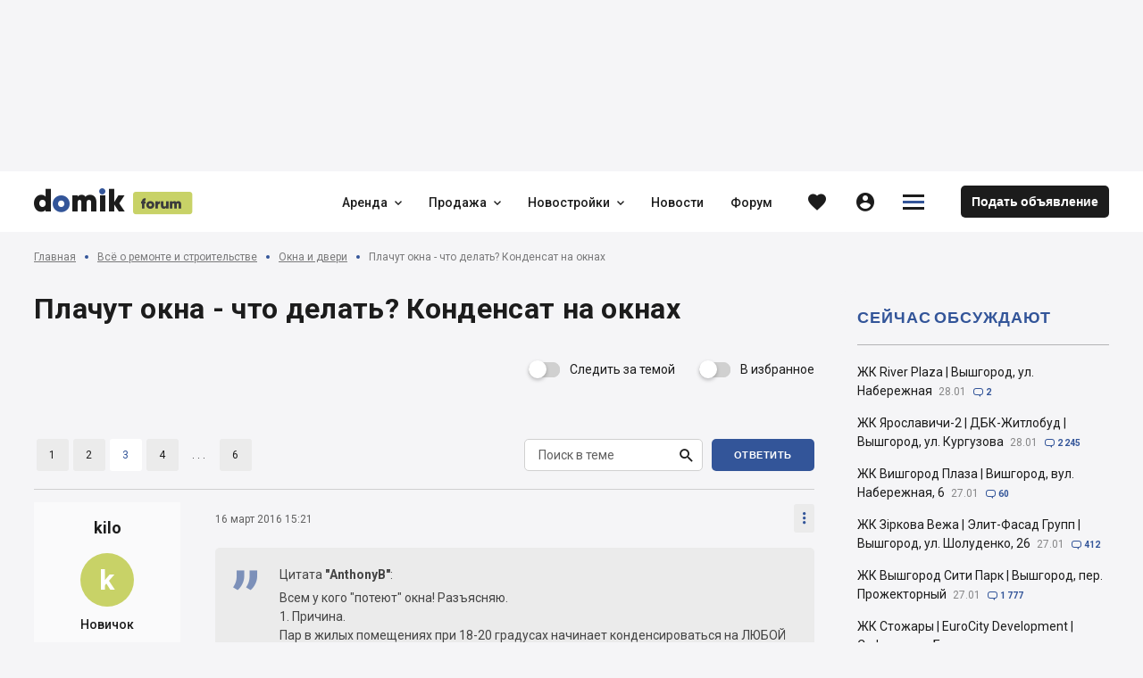

--- FILE ---
content_type: text/html; charset=utf-8
request_url: https://forum.domik.ua/plachushhie-okna-t30029-40.html
body_size: 116563
content:
<!DOCTYPE html><html lang="ru" prefix="og: http://ogp.me/ns#" data-reactroot=""><head><title data-react-helmet="true">Плачут окна - что делать? Конденсат на окнах - страница 3 — Форум Domik.ua</title><meta http-equiv="Content-type" content="text/html; charset=utf-8"/><meta name="viewport" content="width=device-width, minimal-ui, initial-scale=1, minimum-scale=1, maximum-scale=1 viewport-fit=cover"/><meta name="mobile-web-app-capable" content="yes"/><meta name="apple-mobile-web-app-capable" content="yes"/><meta name="format-detection" content="telephone=no"/><link data-react-helmet="true" rel="shortcut icon" type="image/x-icon" href="/assets/st-images/favicon-forum.ico"/><link data-react-helmet="true" rel="canonical" href="https://forum.domik.ua/plachushhie-okna-t30029-40.html"/><link data-react-helmet="true" rel="alternate" hrefLang="ru" href="https://forum.domik.ua/plachushhie-okna-t30029-40.html"/><link data-react-helmet="true" rel="alternate" hrefLang="uk" href="https://forum.domik.ua/uk/plachushhie-okna-t30029-40.html"/><link data-chunk="body-managementToolbar" rel="preload" as="style" href="/assets/body-managementToolbar.6939.css"/><link data-chunk="block-lastTopicList-lastTopics" rel="preload" as="style" href="/assets/block-lastTopicList-lastTopics.6939.css"/><link data-chunk="block-userAdvert-topicView" rel="preload" as="style" href="/assets/block-userAdvert-topicView.6939.css"/><link data-chunk="block-userAdvert-topicView" rel="preload" as="style" href="/assets/block-developers~block-newBuildList-stockViewSlider~block-newBuildList-stockViewSlider-WithConversio~df9568f7.6939.css"/><link data-chunk="clubs-club-club-topic" rel="preload" as="style" href="/assets/clubs-club-club-topic.6939.css"/><link data-chunk="body" rel="preload" as="style" href="/assets/body.6939.css"/><link data-chunk="main" rel="preload" as="style" href="/assets/main.6939.css"/><link data-chunk="main" rel="preload" as="script" href="/assets/main.6939.js"/><link data-chunk="body" rel="preload" as="script" href="/assets/chunk.0.6939.js"/><link data-chunk="body" rel="preload" as="script" href="/assets/chunk.1.6939.js"/><link data-chunk="body" rel="preload" as="script" href="/assets/chunk.2.6939.js"/><link data-chunk="body" rel="preload" as="script" href="/assets/chunk.4.6939.js"/><link data-chunk="body" rel="preload" as="script" href="/assets/chunk.27.6939.js"/><link data-chunk="clubs-club-club-topic" rel="preload" as="script" href="/assets/chunk.30.6939.js"/><link data-chunk="block-userAdvert-topicView" rel="preload" as="script" href="/assets/chunk.6.6939.js"/><link data-chunk="block-userAdvert-topicView" rel="preload" as="script" href="/assets/chunk.26.6939.js"/><link data-chunk="block-lastTopicList-lastTopics" rel="preload" as="script" href="/assets/chunk.23.6939.js"/><link data-chunk="body-loginModal" rel="preload" as="script" href="/assets/chunk.28.6939.js"/><link data-chunk="body-managementToolbar" rel="preload" as="script" href="/assets/chunk.29.6939.js"/><meta data-react-helmet="true" property="og:site_name" content="Forum.domik.ua"/><meta data-react-helmet="true" property="og:type" content="website"/><meta data-react-helmet="true" property="og:url" content="https://forum.domik.ua/plachushhie-okna-t30029-40.html"/><meta data-react-helmet="true" property="og:title" content="Плачут окна - что делать? Конденсат на окнах - страница 3 — Форум Domik.ua"/><meta data-react-helmet="true" name="description" content="Плачут окна - что делать? Конденсат на окнах - страница 3"/><meta data-react-helmet="true" property="og:description" content="Плачут окна - что делать? Конденсат на окнах - страница 3"/><meta data-react-helmet="true" property="og:image" content="https://forum.domik.ua/assets/st-images/logo-forum.jpg"/><style id="baseFont">html {font-size: 62.5%;}</style><link data-chunk="main" rel="stylesheet" href="/assets/main.6939.css"/><link data-chunk="body" rel="stylesheet" href="/assets/body.6939.css"/><link data-chunk="clubs-club-club-topic" rel="stylesheet" href="/assets/clubs-club-club-topic.6939.css"/><link data-chunk="block-userAdvert-topicView" rel="stylesheet" href="/assets/block-developers~block-newBuildList-stockViewSlider~block-newBuildList-stockViewSlider-WithConversio~df9568f7.6939.css"/><link data-chunk="block-userAdvert-topicView" rel="stylesheet" href="/assets/block-userAdvert-topicView.6939.css"/><link data-chunk="block-lastTopicList-lastTopics" rel="stylesheet" href="/assets/block-lastTopicList-lastTopics.6939.css"/><link data-chunk="body-managementToolbar" rel="stylesheet" href="/assets/body-managementToolbar.6939.css"/><script async="" src="https://www.googletagmanager.com/gtag/js?id=UA-9667809-2"></script><script>window.dataLayer = window.dataLayer || []; function gtag(){dataLayer.push(arguments);} gtag('js', new Date()); gtag('config', 'UA-9667809-2'); </script><script>!function(f,b,e,v,n,t,s){if(f.fbq)return;n=f.fbq=function(){n.callMethod?n.callMethod.apply(n,arguments):n.queue.push(arguments)};if(!f._fbq)f._fbq=n;n.push=n;n.loaded=!0;n.version='2.0';n.queue=[];t=b.createElement(e);t.async=!0;t.src=v;s=b.getElementsByTagName(e)[0];s.parentNode.insertBefore(t,s)}(window, document,'script','https://connect.facebook.net/en_US/fbevents.js');fbq('init', '1221554824691631');fbq('track', 'PageView');</script><script id="__appConfig" data-json="{&quot;APP_ENV&quot;:&quot;production&quot;,&quot;API_URL&quot;:&quot;http://cache:8080/service&quot;,&quot;API_URL_FRONT&quot;:&quot;/service&quot;,&quot;FONT_SIZE&quot;:&quot;62.5&quot;,&quot;BASE_SENTRY_URL&quot;:&quot;https://sentry.domik.ua&quot;,&quot;SENTRY_POINT&quot;:&quot;https://fd0824754cbe4b5799a8a7461640611c@sentry.domik.ua/3&quot;,&quot;PROTO_DOMIK&quot;:&quot;https&quot;,&quot;PROTO_BACKOFFICE&quot;:&quot;https&quot;,&quot;PROTO_FORUM&quot;:&quot;https&quot;,&quot;PROTO_BILD&quot;:&quot;https&quot;,&quot;PROTO_BILDCONTROL&quot;:&quot;https&quot;,&quot;PROTO_A2&quot;:&quot;https&quot;,&quot;PROTO_SANDBOX&quot;:&quot;https&quot;,&quot;PROTO_OLDDOMIK&quot;:&quot;https&quot;,&quot;DOMAIN_DOMIK&quot;:&quot;domik.ua&quot;,&quot;DOMAIN_BACKOFFICE&quot;:&quot;office-domik12.domik.ua&quot;,&quot;DOMAIN_FORUM&quot;:&quot;forum.domik.ua&quot;,&quot;DOMAIN_BILD&quot;:&quot;bild.ua&quot;,&quot;DOMAIN_BILDCONTROL&quot;:&quot;bildcontrol.ua&quot;,&quot;DOMAIN_A2&quot;:&quot;a2.kiev.ua&quot;,&quot;DOMAIN_SANDBOX&quot;:&quot;stage-sandbox.domik.ua&quot;,&quot;DOMAIN_WEBSOCKET&quot;:&quot;wss://stage-ws.domik.ua&quot;,&quot;DOMAIN_OLDDOMIK&quot;:&quot;tmp-domik12.domik.ua&quot;,&quot;REDIS_HOST&quot;:&quot;127.0.0.1&quot;,&quot;REDIS_PORT&quot;:&quot;6379&quot;,&quot;GOOGLE_MAPS_API_KEY&quot;:&quot;AIzaSyB40Lr_x52G72mBHPQVI7hFZCfRkc82dJ8&quot;,&quot;VISICOM_MAPS_KEY&quot;:&quot;54cdfc912fe16798ed25048bee57411d&quot;,&quot;GOOGLE_RECAPTCHA&quot;:&quot;6LfAd70UAAAAAGZvGuD1bNlXfUkfbFH488fTLc4p&quot;,&quot;OAUTH_FACEBOOK&quot;:&quot;/service/socialAuth/login/facebook&quot;,&quot;OAUTH_GOOGLE&quot;:&quot;/service/socialAuth/login/google&quot;,&quot;OAUTH_TWITTER&quot;:&quot;/service/socialAuth/login/twitter&quot;,&quot;OAUTH_INSTAGRAM&quot;:&quot;/service/socialAuth/login/instagram&quot;,&quot;OAUTH_LINKEDIN&quot;:&quot;/service/socialAuth/login/linkedin&quot;,&quot;OAUTH_PINTEREST&quot;:&quot;/service/socialAuth/login/pinterest&quot;,&quot;FACEBOOK_DOMIK_APP_ID&quot;:&quot;390363894998071&quot;,&quot;FACEBOOK_BILD_APP_ID&quot;:&quot;390363894998071&quot;}">window._appConfig = JSON.parse(document.getElementById('__appConfig').getAttribute('data-json'))</script></head><body><noscript><img height="1" width="1" style="display:none" src="https://www.facebook.com/tr?id=1221554824691631&ev=PageView&noscript=1" alt="" /></noscript><div id="content"><div><div class="row row_no_max_w row_all_column body"><div class="col col_all_column col_all_flex body__content"><div style="display:contents"></div><div class="row row_no_max_w row_h_full row_all_column"><div class="col col_all_column col_all_flex body__mainContainer"><div class="body__headerContainer"><div class="bannerHeader"></div><header class="header body__header"><div class="container header__content"><div class="header__body"><div class="headerContent"><div class="logoHeader"><a class="link logoHeader__link logoHeader__link_toDomik" href="//domik.ua/" title="domik.ua"><span class="logoHeader__linkContent"><span class="icon icon_logoDomik logoHeader__icon logoHeader__icon_logoDomikInForum"><span class="p_0"></span><span class="p_1"></span><span class="p_2"></span></span></span></a><a class="link logoHeader__link logoHeader__link_toForum" href="/" title="forum.domik.ua"><span class="logoHeader__linkContent"><span class="icon icon_logoForum logoHeader__icon logoHeader__icon_logoForum"><span class="p_0"></span><span class="p_1"></span></span></span></a></div><nav class="menu headerContent__menu"><ul class="menu__content"><li class="menu__item"><div class="dropdown dropdown_wAuto menu__dd" data-dropdown-loading="true"><button type="button" class="btn dropdown__btn menu__btn menu__btn_dd" title="Аренда"><span class="btn__content dropdown__btnContent" data-test="iconCityButton"><span class="btn__text dropdown__text" data-test="textSecondShowButton">Аренда</span><span class="icon icon_carretBild btn__icon btn__icon_second dropdown__icon dropdown__icon_second"></span></span></button><div class="dropdown__loading"><div class="loader loader_gray dropdown__loader"><div class="loader__list"><span class="loader__ball_1"></span><span class="loader__ball_2"></span><span class="loader__ball_3"></span></div></div></div></div></li><li class="menu__item"><div class="dropdown dropdown_wAuto menu__dd" data-dropdown-loading="true"><button type="button" class="btn dropdown__btn menu__btn menu__btn_dd" title="Продажа"><span class="btn__content dropdown__btnContent" data-test="iconCityButton"><span class="btn__text dropdown__text" data-test="textSecondShowButton">Продажа</span><span class="icon icon_carretBild btn__icon btn__icon_second dropdown__icon dropdown__icon_second"></span></span></button><div class="dropdown__loading"><div class="loader loader_gray dropdown__loader"><div class="loader__list"><span class="loader__ball_1"></span><span class="loader__ball_2"></span><span class="loader__ball_3"></span></div></div></div></div></li><li class="menu__item"><div class="dropdown dropdown_wAuto menu__dd" data-dropdown-loading="true"><button type="button" class="btn dropdown__btn menu__btn menu__btn_dd" title="Новостройки"><span class="btn__content dropdown__btnContent" data-test="iconCityButton"><span class="btn__text dropdown__text" data-test="textSecondShowButton">Новостройки</span><span class="icon icon_carretBild btn__icon btn__icon_second dropdown__icon dropdown__icon_second"></span></span></button><div class="dropdown__loading"><div class="loader loader_gray dropdown__loader"><div class="loader__list"><span class="loader__ball_1"></span><span class="loader__ball_2"></span><span class="loader__ball_3"></span></div></div></div></div></li><li class="menu__item"><a class="link menu__link" href="//domik.ua/novosti"><span class="menu__linkContent"><span class="menu__text" data-test="text">Новости</span></span><span class="menu__itemLine"></span></a></li><li class="menu__item"><a class="link menu__link" href="/"><span class="menu__linkContent"><span class="menu__text" data-test="text">Форум</span></span><span class="menu__itemLine"></span></a></li></ul></nav><div class="headerContent__btn headerContent__btn_search headerContent__btn_accordion headerContent__btn_dummy btn"><span class="headerContent__btnContent btn__content"><span class="icon icon_searchBild headerContent__icon headerContent__icon_search"></span></span></div><div class="favorites"><a class="link favorites__btn favorites__btn_favorites" href="/auth/favorites/forum"><span class="favorites__btnContent" title="Избранное"><span class="icon icon_favorites favorites__icon"></span></span></a></div><div class="headerContent__account headerContent__account_dummy account"><div class="account__btn account__btn_account btn"><span class="account__btnContent btn__content"><span class="icon icon_personCircle account__icon"></span></span></div></div><div class="dropdown dropdown_wAuto hamburger headerContent__hamburger" data-dropdown-loading="true"><button type="button" class="btn btn_iconOnly dropdown__btn hamburger__btn hamburger__btn_hamburger"><span class="btn__content dropdown__btnContent" data-test="iconCityButton"><span class="icon icon_menuDomik btn__icon dropdown__icon"><span class="p_0"></span><span class="p_1"></span><span class="p_2"></span></span></span></button><div class="dropdown__loading"><div class="loader loader_gray dropdown__loader"><div class="loader__list"><span class="loader__ball_1"></span><span class="loader__ball_2"></span><span class="loader__ball_3"></span></div></div></div></div><a class="link headerContent__link headerContent__link_addObject" href="//domik.ua/profile/object-add"><span class="headerContent__linkContent"><span class="headerContent__text">Подать объявление</span></span></a><div style="display:contents"></div></div></div></div></header></div><div class="container container_body body__main"><ol class="breadCrumbs forum__breadcrumbs forum__breadcrumbs_top"><li class="breadCrumbs__item"><a class="link breadCrumbs__link" href="/" title="Главная"><span class="breadCrumbs__linkContent"><span class="breadCrumbs__text breadCrumbs__text_link">Главная</span></span></a><span class="icon icon_arrowSliderRight breadCrumbs__icon breadCrumbs__icon_arrow"></span></li><li class="breadCrumbs__item"><a class="link breadCrumbs__link" href="/all-about-remont-i-stroitelstvo-f85.html" title="Всё о ремонте и строительстве"><span class="breadCrumbs__linkContent"><span class="breadCrumbs__text breadCrumbs__text_link">Всё о ремонте и строительстве</span></span></a><span class="icon icon_arrowSliderRight breadCrumbs__icon breadCrumbs__icon_arrow"></span></li><li class="breadCrumbs__item"><a class="link breadCrumbs__link" href="/okna-i-dveri-f484.html" title="Окна и двери"><span class="breadCrumbs__linkContent"><span class="breadCrumbs__text breadCrumbs__text_link">Окна и двери</span></span></a><span class="icon icon_arrowSliderRight breadCrumbs__icon breadCrumbs__icon_arrow"></span></li><li class="breadCrumbs__item"><span class="breadCrumbs__link" title="Плачут окна - что делать? Конденсат на окнах"><span class="breadCrumbs__linkContent"><span class="breadCrumbs__text breadCrumbs__text_last">Плачут окна - что делать? Конденсат на окнах</span></span></span></li></ol><div class="row row_mt_column row_mp_column"><div class="col col_mt_column col_mp_column col_md_adjust_330"><div class="topicInfo"><div><div style="display:contents"></div><div class="row forum__row forum__row_topic"><div class="col forum__col forum__col_title"><div class="forum__title"><div class="forum__text forum__text_h1"><h1>Плачут окна - что делать? Конденсат на окнах</h1></div></div></div></div><div class="row row_mp_column forum__row forum__row_topicAfter"><div class="col col_mp_column forum__col forum__col_address"></div></div></div><div class="forum__paginatorWrapper forum__paginatorWrapper_before"><button type="button" class="btn subscribe subscribe_off forum__subscribe" title="Следить за темой"><span class="btn__content subscribe__btnContent" data-test="iconCityButton"><span class="btn__text subscribe__text" data-test="textSecondShowButton">Следить за темой</span></span></button><div class="interactive clubBlock__btn clubBlock__btn_favorites forum__favorites"><button type="button" class="btn btn_favorites" title="Добавить тему в избранное"><span class="btn__content" data-test="iconCityButton"><span class="icon icon_favoritesBorder btn__icon"></span><span class="btn__text" data-test="textSecondShowButton">В избранное</span></span></button><div class="interactive__element interactive__element_favorites"><span class="icon icon_favorites interactive__icon"></span></div></div></div><div class="paginator forum__pages"><div class="paginator__content"><div class="paginator__contentPages"><a class="link paginator__link" href="/plachushhie-okna-t30029.html"><span class="paginator__linkContent" data-test="linkContent"><span class="paginator__text">1</span></span></a><a class="link paginator__link" href="/plachushhie-okna-t30029-20.html"><span class="paginator__linkContent" data-test="linkContent"><span class="paginator__text">2</span></span></a><div class="paginator__link paginator__link_active" title="Страница 3"><span class="paginator__linkContent" data-test="linkContent"><span class="paginator__text">3</span></span></div><a class="link paginator__link" href="/plachushhie-okna-t30029-60.html"><span class="paginator__linkContent" data-test="linkContent"><span class="paginator__text">4</span></span></a><span class="paginator__btn paginator__btn_dots btn"><span class="paginator__btnContent btn__content" data-test="btnShow"><span class="paginator__text">. . .</span></span></span><a class="link paginator__link" href="/plachushhie-okna-t30029-100.html"><span class="paginator__linkContent" data-test="linkContent"><span class="paginator__text">6</span></span></a></div><div class="paginator__aside"><div class="row forum__row forum__row_pagesAside"><div class="col col_all_auto forum__col forum__col_search"><div class="searchInput forum__search forum__search_paginator"><form class="searchInput__form"><button type="submit" class="btn searchInput__btn searchInput__btn_search" title="Поиск в теме"><span class="btn__content searchInput__btnContent" data-test="iconCityButton"><span class="icon icon_search btn__icon searchInput__icon"></span></span></button><div class="input searchInput__input"><div class="input__inputWrapper" data-test="inputWrapper"><div class="input__inputContainer" data-test="inputTextContainer"><input type="text" class="input__input" value="" placeholder="Поиск в теме" autoCapitalize="sentences" tabindex="-1"/><span class="input__bottomLine"></span></div></div></div></form></div></div><div class="col col_all_auto forum__col forum__col_btn"><button type="button" class="btn btn_float forum__btn forum__btn_reply" title="Ответить"><span class="btn__content forum__btnContent" data-test="iconCityButton"><span class="btn__text forum__text" data-test="textSecondShowButton">Ответить</span></span></button></div></div></div></div></div><div class="paginatorContainer forum__list" data-test="paginatorContainer"><div class="postList postList_post"><div class="postList__content"><div class="cardInfo__btn cardInfo__btn_cardInfo postUserInfo__cardInfo" title="Визитная карточка kilo"><div class="dropdown__btnContent"><div class="cardInfo__text cardInfo__text_name">kilo</div><div class="cardInfo__imgContainer"><span class="cardInfo__img"><span class="cardInfo__imgPic cardInfo__imgPic_icon">k</span></span></div><div class="cardInfo__text cardInfo__text_post">Новичок</div><div class="cardInfo__text cardInfo__text_amountPosts"><span class="icon icon_commentRound cardInfo__icon cardInfo__icon_amountPosts"></span><span>15</span></div><div class="cardInfo__text cardInfo__text_date">15 марта 2016</div></div></div><div class="row postList__row postList__row_top"><div class="col postList__col postList__col_time"><div class="postList__time"><span class="postList__text">16 март 2016 15:21</span></div></div><div class="col col_all_auto postList__col postList__col_dd"><div class="dropdown dropdown_inForm dropdown_wAuto dropDownList" data-dropdown-loading="true"><button type="button" class="btn btn_iconOnly dropdown__btn dropDownList__btn dropDownList__btn_more"><span class="btn__content dropdown__btnContent" data-test="iconCityButton"><span class="icon icon_moreVertical btn__icon dropdown__icon"></span></span></button><div class="dropdown__content dropDownList__contentContainer"><div class="dropDownList__content"><button type="button" class="btn btn_inListDD" title="Ссылка на пост"><span class="btn__content" data-test="iconCityButton"><span class="btn__text" data-test="textSecondShowButton">Ссылка на пост</span></span></button></div></div><div class="dropdown__loading"><div class="loader loader_gray dropdown__loader"><div class="loader__list"><span class="loader__ball_1"></span><span class="loader__ball_2"></span><span class="loader__ball_3"></span></div></div></div></div></div></div><div class="postList__main"><div class="postList__mainText"><div class="postList__text">
<blockquote>
<div class="quoteby">Цитата <b>"AnthonyB"</b>:</div>
Всем у кого "потеют" окна! Разъясняю.<br>
1. Причина. <br>
Пар в жилых помещениях при 18-20 градусах начинает конденсироваться на ЛЮБОЙ поверхности температурой в 8 градусов. При прочих равных, конденсат образуется на более холодной поверхности. Образование конденсата на окнах означает, что это самая холодная поверхность в помещении. </blockquote>
<br>
Все верно и более чем ценно. Единственное что вы не упомянули - это влажность. Пожалуйста, обратите внимание на такое понятие, как точка росы (<a href="/service/go?to=ZWo1U2JsWmA2QCEOSWkkXScWHClFBhJHXhxFBxUQGXQXXDgLHD8EXDJMAygHEGEkGzMLXHZQKn9SABdSSWhVdGFHXm8kBXZQWRglEGFXKGtFB2ZaW39SABdSSWhVdxJHXm8kBXZQWRhQanZQWR5REGFXVGpFB2YmXH9SABEnSWhVcWJHXm9YBHZQWR5REGFXVBg=" rel="nofollow" target="_blank"><a href="/service/go?to=ZWkpSl1ta0NcODFIWG0iKRkbWm9uLE4bDHhfLVs/cxoCQiMtCA9AK3MCGU5vbyscQCE0SFlvb29YLxlvb1gqG29vWC8Zb29YKWxvb1gvGG9vWFMeb29YLxlvb1gpaG9vWC8Zb29YKRkVeF9ebXt4X14RenhfXm16eF9eaw94X15te3hfXhF7eF9ebXt4X14RCA==" rel="nofollow" target="_blank">https://ru.wikipedia.org/wiki/%D0%A2%D0%BE%D1%87%D0%BA%D0%B0_%D1%80%D0%BE%D1%81%D1%8B</a></a>). Конденсат может образовываться также в любой точке помещения, при достаточных параметрах температуры и <b>влажности</b>. Например, в углах холодных стен (особенно внешних), в ванных комнатах, кухнях и т.д. - см. банальный калькулятор (<a href="/service/go?to=ZWtJKDZFRW1fWDxaWmB2KTc9XEY2YF4ebBpwYHcrLyVJWCAxDj4lSxg3MEhtDxoCfWBfGQ==" rel="nofollow" target="_blank"><a href="/service/go?to=ZW0zJmd6Ozc/cSU5RlQLXwhzVwVRQ1VCSXoSDTcAAWAXFlpZWgVGUkoEVElCGkNjARJfXwlx" rel="nofollow" target="_blank">https://planetcalc.ru/248/</a></a>). Конденсат также образуется в толщах стен, что приводит не только к развитию плесени, но и к разрушениям. Для стен важна такая характеристика, как пароизоляция (влагопропускание материалов). Правильные "калькуляторы" обязательно учитывают этот параметр для различных материалов (<a href="/service/go?to=ZWkzZUZBLWNGFypkHncNMjVdQEB1AAgBI2Nza0QSMW9eXgQ0NU5SCSVvX0ZAdAc=" rel="nofollow" target="_blank"><a href="/service/go?to=ZW01bWVdYFIoXGdZQB8JeFMWQCgTRR5AbiF3GhpCBysSKhd8WzEGRxkGPAwxBi4SEF8j" rel="nofollow" target="_blank">https://www.smartcalc.ru/</a></a>). Но для окон и откосов это неважно, т.к. априори окно всегда самая холодная часть в квартире. Потому, что как бы откосы не были утеплены, и какой бы энергоэкономичный не были профиль и стеклопакет, при высокой влажности достаточно перепада всего в десяток градусов для образования конденсата. Например, при температуре внутри 22С и влажности 70% достаточно поверхности с температурой в 16С, чтобы на ней образовался конденсат.<br>
Откуда повышенная влажность? Из-за недостаточной вентиляции. Ставя новые окна и входные двери перекрываете возможные пути приточной вентиляции. В советских, да и в современных домах приточная вентиляция практически не предусматривалась. Даже наличие хорошей естественной вытяжной вентиляции не поможет, т.к. свежий воздух неоткуда взять. Для малогабаритной квартиры достаточно дыхания людей даже без специфической деятельности (принятия душа или готовки на кухне), т.к. человек выдыхает до 60 г/ч влаги. Вывод: необходима приточная вентиляция (3 м³/ч на 1 м² на 1 человека) - см. первый попавшийся пример <a href="/service/go?to=ZWttWFFNLjJCJhgqPWgddioZLCE+CwEDSGoXaBx0NRovfzpHWSsdKj5jXEdnXx44I0pXOkMoOT0LAARIamQJHhdwWGEUEgsAdylodH8bcHBIamQJHhdwWBoTaBwHBl19Y3hsAmdfbRV9CwB3L250fxt2ckhqZA9qF3BYHGFoHAcAKH1jeGoDZ19taXwLAHcpaXR/GwpwSGpkCR4XcFgaaRILAHcpaHR/G3BwSGpkCR4XcFgaFGgcBwZdfWN4bAVnX20VfQsAdy9sdH8bdnNIamR1HRdwWBxgaBwHelh9Y3hqAmdfbRN9CwABMn1jeGoCZ19tE38LAHcpaHR/G3B3SGpkCR4XcFgaFWgcBwZcfWN4FgBnX20VfQsAdy9gdH8bdnJIamQPbBdwWBxgaBwHeit9Y3hqA2dfbWl7CwB3KWh0fxtwekhqZAkeF3BYGmkSCwB3KWh0fxtwBEhqZAkeF3BYGhRoHAcGXX1jeGxxZ19tFX0LAHcvbXR/G3ZzSGpkdRcXcFgcYWgcBwBYfWN4agJnX20TCQsAdylodH8bcHpIamQJHhdwWBpoEgsAdylodH8bcHoyfWN4agNnX21peAsAdylodH8bcHJIamQJHxdwWGBhaBwHBl19Y3hsAmdfbRV9CwB3Lxl0fxt2c0hqZHUcF3BYHGFoHAcAWH1jeGoDZ19taX0LAHcpaHR/G3B6SGpkCR8XcFhgYGgcBwZcfWN4FgBnX20VfQsAdy9gdH8bdnJIamQPbxdwWBxhaBwHAF19Y3hqA2dfbWl4cRdwWBxgaBwHelx9Y3hqAmdfbRMICwB3KWh0fxtwcEhqZAkfF3BYYGFoHAcGXX1jeGwHZ19tFX0LAHcvG3R/G3ZySGpkDxsXcFgcYWgcBwApfWN4agJnX20TCQsAdylpdH8bCgBIamQJHxdwWGBkEgsAdylodH8bcAdIamQJHhdwWBoQaBwHBl19Y3hsd2dfbRV9CwB3Lxw=" rel="nofollow" target="_blank"><a href="/service/go?to=[base64]" rel="nofollow" target="_blank">https://www.wikipro.ru/index.php/%D0%9E_%D0%B2%D0%BB%D0%B0%D0%B6%D0%BD%D0%BE%D1%81%D1%82%D0%B8_%D0%B2%D0%BE%D0%B7%D0%B4%D1%83%D1%85%D0%B0,_%D0%B2%D0%B5%D0%BD%D1%82%D0%B8%D0%BB%D1%8F%D1%86%D0%B8%D0%B8_%D0%BF%D0%BE%D0%BC%D0%B5%D1%89%D0%B5%D0%BD%D0%B8%D0%B9_%D0%B8_%D1%85%D0%B0%D1%80%D0%B0%D0%BA%D1%82%D0%B5%D1%80%D0%B8%D1%81%D1%82%D0%B8%D0%BA%D0%B0%D1%85_%D1%81%D0%BE%D0%B2%D1%80%D0%B5%D0%BC%D0%B5%D0%BD%D0%BD%D1%8B%D1%85_%D0%BE%D0%BA%D0%BE%D0%BD</a></a><br>
Также, есть еще одна не меньшая проблема из-за плохой вентиляции - концентрация углекислого газа. Это не для данной темы, но упомянуть будет не лишним.</div></div><div class="postList__mainTextFloat"><div class="postList__voting"><button type="button" class="btn btn_iconOnly postList__btn postList__btn_votingUp" title="Оценить комментарий"><span class="btn__content postList__btnContent" data-test="iconCityButton"><span class="icon icon_votingUp btn__icon postList__icon"></span><span class="btn__text postList__text" data-test="textSecondShowButton">0</span></span></button><button type="button" class="btn btn_iconOnly postList__btn postList__btn_votingDown" title="Оценить комментарий"><span class="btn__content postList__btnContent" data-test="iconCityButton"><span class="icon icon_votingDown btn__icon postList__icon"></span><span class="btn__text postList__text" data-test="textSecondShowButton">0</span></span></button></div><button type="button" class="btn btn_iconOnly postList__btn postList__btn_reply" title="Ответить"><span class="btn__content postList__btnContent" data-test="iconCityButton"><span class="icon icon_reply btn__icon postList__icon"></span></span></button></div></div></div></div><div class="postList postList_post"><div class="postList__content"><div class="cardInfo__btn cardInfo__btn_cardInfo postUserInfo__cardInfo" title="Визитная карточка AnthonyB"><div class="dropdown__btnContent"><div class="cardInfo__text cardInfo__text_name">AnthonyB</div><div class="cardInfo__imgContainer"><span class="cardInfo__img"><span class="cardInfo__imgPic cardInfo__imgPic_icon">A</span></span></div><div class="cardInfo__text cardInfo__text_post">Пользователь</div><div class="cardInfo__text cardInfo__text_amountPosts"><span class="icon icon_commentRound cardInfo__icon cardInfo__icon_amountPosts"></span><span>33</span></div><div class="cardInfo__text cardInfo__text_date">24 февраля 2016</div></div></div><div class="row postList__row postList__row_top"><div class="col postList__col postList__col_time"><div class="postList__time"><span class="postList__text">17 март 2016 18:18</span></div></div><div class="col col_all_auto postList__col postList__col_dd"><div class="dropdown dropdown_inForm dropdown_wAuto dropDownList" data-dropdown-loading="true"><button type="button" class="btn btn_iconOnly dropdown__btn dropDownList__btn dropDownList__btn_more"><span class="btn__content dropdown__btnContent" data-test="iconCityButton"><span class="icon icon_moreVertical btn__icon dropdown__icon"></span></span></button><div class="dropdown__content dropDownList__contentContainer"><div class="dropDownList__content"><button type="button" class="btn btn_inListDD" title="Ссылка на пост"><span class="btn__content" data-test="iconCityButton"><span class="btn__text" data-test="textSecondShowButton">Ссылка на пост</span></span></button></div></div><div class="dropdown__loading"><div class="loader loader_gray dropdown__loader"><div class="loader__list"><span class="loader__ball_1"></span><span class="loader__ball_2"></span><span class="loader__ball_3"></span></div></div></div></div></div></div><div class="postList__main"><div class="postList__mainText"><div class="postList__text"><blockquote class="quote"><div class="quoteby">Цитата <b>"kilo"</b>:</div>
<br />
Все верно и более чем ценно. Единственное что вы не упомянули - это влажность. Пожалуйста, обратите внимание на такое понятие, как точка росы.....</blockquote><br />
<br />
Тоже верно. Но важный факт. Роса выпадает на самой холодной поверхности. Если это углы, значит отсыреют углы. Если окна, то, соответственно, роса будет выпадать на окнах. Что же касается вытяжек, то это отдельная и очень серьезная проблема.</div></div><div class="postList__mainTextFloat"><div class="postList__voting"><button type="button" class="btn btn_iconOnly postList__btn postList__btn_votingUp" title="Оценить комментарий"><span class="btn__content postList__btnContent" data-test="iconCityButton"><span class="icon icon_votingUp btn__icon postList__icon"></span><span class="btn__text postList__text" data-test="textSecondShowButton">0</span></span></button><button type="button" class="btn btn_iconOnly postList__btn postList__btn_votingDown" title="Оценить комментарий"><span class="btn__content postList__btnContent" data-test="iconCityButton"><span class="icon icon_votingDown btn__icon postList__icon"></span><span class="btn__text postList__text" data-test="textSecondShowButton">0</span></span></button></div><button type="button" class="btn btn_iconOnly postList__btn postList__btn_reply" title="Ответить"><span class="btn__content postList__btnContent" data-test="iconCityButton"><span class="icon icon_reply btn__icon postList__icon"></span></span></button></div></div></div></div><div class="postList postList_post"><div class="postList__content"><div class="cardInfo__btn cardInfo__btn_cardInfo postUserInfo__cardInfo" title="Визитная карточка AnthonyB"><div class="dropdown__btnContent"><div class="cardInfo__text cardInfo__text_name">AnthonyB</div><div class="cardInfo__imgContainer"><span class="cardInfo__img"><span class="cardInfo__imgPic cardInfo__imgPic_icon">A</span></span></div><div class="cardInfo__text cardInfo__text_post">Пользователь</div><div class="cardInfo__text cardInfo__text_amountPosts"><span class="icon icon_commentRound cardInfo__icon cardInfo__icon_amountPosts"></span><span>33</span></div><div class="cardInfo__text cardInfo__text_date">24 февраля 2016</div></div></div><div class="row postList__row postList__row_top"><div class="col postList__col postList__col_time"><div class="postList__time"><span class="postList__text">17 март 2016 18:30</span></div></div><div class="col col_all_auto postList__col postList__col_dd"><div class="dropdown dropdown_inForm dropdown_wAuto dropDownList" data-dropdown-loading="true"><button type="button" class="btn btn_iconOnly dropdown__btn dropDownList__btn dropDownList__btn_more"><span class="btn__content dropdown__btnContent" data-test="iconCityButton"><span class="icon icon_moreVertical btn__icon dropdown__icon"></span></span></button><div class="dropdown__content dropDownList__contentContainer"><div class="dropDownList__content"><button type="button" class="btn btn_inListDD" title="Ссылка на пост"><span class="btn__content" data-test="iconCityButton"><span class="btn__text" data-test="textSecondShowButton">Ссылка на пост</span></span></button></div></div><div class="dropdown__loading"><div class="loader loader_gray dropdown__loader"><div class="loader__list"><span class="loader__ball_1"></span><span class="loader__ball_2"></span><span class="loader__ball_3"></span></div></div></div></div></div></div><div class="postList__main"><div class="postList__mainText"><div class="postList__text">Конденсат на окнах связан с переохлаждением окон. Да, вентиляция и вытяжки на окнах помогут. Но сам факт переохлаждения окон они не отменят. Необходимо именно решать проблему, а вытяжки и вентиляции борются с симптомами. Лечение же, правильное, только одно: утепление наружных откосов.</div></div><div class="postList__mainTextFloat"><div class="postList__voting"><button type="button" class="btn btn_iconOnly postList__btn postList__btn_votingUp" title="Оценить комментарий"><span class="btn__content postList__btnContent" data-test="iconCityButton"><span class="icon icon_votingUp btn__icon postList__icon"></span><span class="btn__text postList__text" data-test="textSecondShowButton">0</span></span></button><button type="button" class="btn btn_iconOnly postList__btn postList__btn_votingDown" title="Оценить комментарий"><span class="btn__content postList__btnContent" data-test="iconCityButton"><span class="icon icon_votingDown btn__icon postList__icon"></span><span class="btn__text postList__text" data-test="textSecondShowButton">0</span></span></button></div><button type="button" class="btn btn_iconOnly postList__btn postList__btn_reply" title="Ответить"><span class="btn__content postList__btnContent" data-test="iconCityButton"><span class="icon icon_reply btn__icon postList__icon"></span></span></button></div></div></div></div><div class="postList postList_post"><div class="postList__content"><div class="cardInfo__btn cardInfo__btn_cardInfo postUserInfo__cardInfo" title="Визитная карточка AndreyBear"><div class="dropdown__btnContent"><div class="cardInfo__text cardInfo__text_name">AndreyBear</div><div class="cardInfo__imgContainer"><span class="cardInfo__img"><span class="thumb cardInfo__imgPic"><img class="thumb__imgThumb" srcSet="/images/thumb/micro/0000613789ba2e2bb0f8.jpg 400w 1x, /images/thumb/full/0000613789ba2e2bb0f8.jpg 800w 2x" sizes="(max-width: 767px) 700px, (max-width: 1250px) 400px, 250px" src="/images/thumb/micro/0000613789ba2e2bb0f8.jpg" loading="lazy" decoding="async" alt=""/></span></span></div><div class="cardInfo__text cardInfo__text_post">Старожил</div><div class="cardInfo__text cardInfo__text_amountPosts"><span class="icon icon_commentRound cardInfo__icon cardInfo__icon_amountPosts"></span><span>905</span></div><div class="cardInfo__text cardInfo__text_date">24 июня 2015</div></div></div><div class="row postList__row postList__row_top"><div class="col postList__col postList__col_time"><div class="postList__time"><span class="postList__text">20 март 2016 17:49</span></div></div><div class="col col_all_auto postList__col postList__col_dd"><div class="dropdown dropdown_inForm dropdown_wAuto dropDownList" data-dropdown-loading="true"><button type="button" class="btn btn_iconOnly dropdown__btn dropDownList__btn dropDownList__btn_more"><span class="btn__content dropdown__btnContent" data-test="iconCityButton"><span class="icon icon_moreVertical btn__icon dropdown__icon"></span></span></button><div class="dropdown__content dropDownList__contentContainer"><div class="dropDownList__content"><button type="button" class="btn btn_inListDD" title="Ссылка на пост"><span class="btn__content" data-test="iconCityButton"><span class="btn__text" data-test="textSecondShowButton">Ссылка на пост</span></span></button></div></div><div class="dropdown__loading"><div class="loader loader_gray dropdown__loader"><div class="loader__list"><span class="loader__ball_1"></span><span class="loader__ball_2"></span><span class="loader__ball_3"></span></div></div></div></div></div></div><div class="postList__main"><div class="postList__mainText"><div class="postList__text"><blockquote class="quote"><div class="quoteby">Цитата <b>"kilo"</b>:</div>
</blockquote><br />
Большое спасибо за подробное разъяснение, почитал очень полезно <img src="/assets/st-images/n2.gif" alt=":super:" title=":super:" /></div></div><div class="postList__mainTextFloat"><div class="postList__voting"><button type="button" class="btn btn_iconOnly postList__btn postList__btn_votingUp" title="Оценить комментарий"><span class="btn__content postList__btnContent" data-test="iconCityButton"><span class="icon icon_votingUp btn__icon postList__icon"></span><span class="btn__text postList__text" data-test="textSecondShowButton">0</span></span></button><button type="button" class="btn btn_iconOnly postList__btn postList__btn_votingDown" title="Оценить комментарий"><span class="btn__content postList__btnContent" data-test="iconCityButton"><span class="icon icon_votingDown btn__icon postList__icon"></span><span class="btn__text postList__text" data-test="textSecondShowButton">0</span></span></button></div><button type="button" class="btn btn_iconOnly postList__btn postList__btn_reply" title="Ответить"><span class="btn__content postList__btnContent" data-test="iconCityButton"><span class="icon icon_reply btn__icon postList__icon"></span></span></button></div></div></div></div><div class="postList postList_post"><div class="postList__content"><div class="cardInfo__btn cardInfo__btn_cardInfo postUserInfo__cardInfo" title="Визитная карточка kilo"><div class="dropdown__btnContent"><div class="cardInfo__text cardInfo__text_name">kilo</div><div class="cardInfo__imgContainer"><span class="cardInfo__img"><span class="cardInfo__imgPic cardInfo__imgPic_icon">k</span></span></div><div class="cardInfo__text cardInfo__text_post">Новичок</div><div class="cardInfo__text cardInfo__text_amountPosts"><span class="icon icon_commentRound cardInfo__icon cardInfo__icon_amountPosts"></span><span>15</span></div><div class="cardInfo__text cardInfo__text_date">15 марта 2016</div></div></div><div class="row postList__row postList__row_top"><div class="col postList__col postList__col_time"><div class="postList__time"><span class="postList__text">05 апр 2016 13:05</span></div></div><div class="col col_all_auto postList__col postList__col_dd"><div class="dropdown dropdown_inForm dropdown_wAuto dropDownList" data-dropdown-loading="true"><button type="button" class="btn btn_iconOnly dropdown__btn dropDownList__btn dropDownList__btn_more"><span class="btn__content dropdown__btnContent" data-test="iconCityButton"><span class="icon icon_moreVertical btn__icon dropdown__icon"></span></span></button><div class="dropdown__content dropDownList__contentContainer"><div class="dropDownList__content"><button type="button" class="btn btn_inListDD" title="Ссылка на пост"><span class="btn__content" data-test="iconCityButton"><span class="btn__text" data-test="textSecondShowButton">Ссылка на пост</span></span></button></div></div><div class="dropdown__loading"><div class="loader loader_gray dropdown__loader"><div class="loader__list"><span class="loader__ball_1"></span><span class="loader__ball_2"></span><span class="loader__ball_3"></span></div></div></div></div></div></div><div class="postList__main"><div class="postList__mainText"><div class="postList__text"><blockquote class="quote"><div class="quoteby">Цитата <b>"AnthonyB"</b>:</div>
<br />
<br />
Тоже верно. Но важный факт. Роса выпадает на самой холодной поверхности. Если это углы, значит отсыреют углы. Если окна, то, соответственно, роса будет выпадать на окнах. Что же касается вытяжек, то это отдельная и очень серьезная проблема.</blockquote><br />
<br />
Отсутствие приточной вентиляции (а не только вытяжек) является основной и очень серьезной проблемой. Повышенное содержание СО2 и влажность с отсыреванием не только оконных проемов но даже "холодных" стен и углов, являются лишь последствиями плохой вентиляции. А прицепом уже идут плохое самочувствие в "осенне-весенний период", плесень, частые респираторные заболевания и аллергии, особенно у детей.<br />
И еще раз. Окно всегда будет самой холодной частью в помещении. И если не рама, что достигается ее утеплением снаружи (как правильно уже написали), то стекло - уж точно. Поэтому, если на стекле конденсат, то это всегда значит одно - повышенная влажность, а значит нет смены воздуха, а значит нет притока, либо не работает вытяжная вентиляция (либо и то и другое) и т.д. и т.п.</div></div><div class="postList__mainTextFloat"><div class="postList__voting"><button type="button" class="btn btn_iconOnly postList__btn postList__btn_votingUp" title="Оценить комментарий"><span class="btn__content postList__btnContent" data-test="iconCityButton"><span class="icon icon_votingUp btn__icon postList__icon"></span><span class="btn__text postList__text" data-test="textSecondShowButton">0</span></span></button><button type="button" class="btn btn_iconOnly postList__btn postList__btn_votingDown" title="Оценить комментарий"><span class="btn__content postList__btnContent" data-test="iconCityButton"><span class="icon icon_votingDown btn__icon postList__icon"></span><span class="btn__text postList__text" data-test="textSecondShowButton">0</span></span></button></div><button type="button" class="btn btn_iconOnly postList__btn postList__btn_reply" title="Ответить"><span class="btn__content postList__btnContent" data-test="iconCityButton"><span class="icon icon_reply btn__icon postList__icon"></span></span></button></div></div></div></div><div class="postList postList_post"><div class="postList__content"><div class="cardInfo__btn cardInfo__btn_cardInfo postUserInfo__cardInfo" title="Визитная карточка 3232CD"><div class="dropdown__btnContent"><div class="cardInfo__text cardInfo__text_name">3232CD</div><div class="cardInfo__imgContainer"><span class="cardInfo__img"><span class="cardInfo__imgPic cardInfo__imgPic_icon">3</span></span></div><div class="cardInfo__text cardInfo__text_post">Пользователь</div><div class="cardInfo__text cardInfo__text_amountPosts"><span class="icon icon_commentRound cardInfo__icon cardInfo__icon_amountPosts"></span><span>73</span></div><div class="cardInfo__text cardInfo__text_date">09 февраля 2016</div></div></div><div class="row postList__row postList__row_top"><div class="col postList__col postList__col_time"><div class="postList__time"><span class="postList__text">07 апр 2016 12:18</span></div></div><div class="col col_all_auto postList__col postList__col_dd"><div class="dropdown dropdown_inForm dropdown_wAuto dropDownList" data-dropdown-loading="true"><button type="button" class="btn btn_iconOnly dropdown__btn dropDownList__btn dropDownList__btn_more"><span class="btn__content dropdown__btnContent" data-test="iconCityButton"><span class="icon icon_moreVertical btn__icon dropdown__icon"></span></span></button><div class="dropdown__content dropDownList__contentContainer"><div class="dropDownList__content"><button type="button" class="btn btn_inListDD" title="Ссылка на пост"><span class="btn__content" data-test="iconCityButton"><span class="btn__text" data-test="textSecondShowButton">Ссылка на пост</span></span></button></div></div><div class="dropdown__loading"><div class="loader loader_gray dropdown__loader"><div class="loader__list"><span class="loader__ball_1"></span><span class="loader__ball_2"></span><span class="loader__ball_3"></span></div></div></div></div></div></div><div class="postList__main"><div class="postList__mainText"><div class="postList__text">у  меня  окна начали потеть  после того как их отрегулировали перед  зимой  что  бы не сифонили.</div></div><div class="postList__mainTextFloat"><div class="postList__voting"><button type="button" class="btn btn_iconOnly postList__btn postList__btn_votingUp" title="Оценить комментарий"><span class="btn__content postList__btnContent" data-test="iconCityButton"><span class="icon icon_votingUp btn__icon postList__icon"></span><span class="btn__text postList__text" data-test="textSecondShowButton">0</span></span></button><button type="button" class="btn btn_iconOnly postList__btn postList__btn_votingDown" title="Оценить комментарий"><span class="btn__content postList__btnContent" data-test="iconCityButton"><span class="icon icon_votingDown btn__icon postList__icon"></span><span class="btn__text postList__text" data-test="textSecondShowButton">0</span></span></button></div><button type="button" class="btn btn_iconOnly postList__btn postList__btn_reply" title="Ответить"><span class="btn__content postList__btnContent" data-test="iconCityButton"><span class="icon icon_reply btn__icon postList__icon"></span></span></button></div></div></div></div><div class="postList postList_post"><div class="postList__content"><div class="cardInfo__btn cardInfo__btn_cardInfo postUserInfo__cardInfo" title="Визитная карточка VHolod"><div class="dropdown__btnContent"><div class="cardInfo__text cardInfo__text_name">VHolod</div><div class="cardInfo__imgContainer"><span class="cardInfo__img"><span class="cardInfo__imgPic cardInfo__imgPic_icon">V</span></span></div><div class="cardInfo__text cardInfo__text_post">Старожил</div><div class="cardInfo__text cardInfo__text_amountPosts"><span class="icon icon_commentRound cardInfo__icon cardInfo__icon_amountPosts"></span><span>522</span></div><div class="cardInfo__text cardInfo__text_date">15 марта 2016</div></div></div><div class="row postList__row postList__row_top"><div class="col postList__col postList__col_time"><div class="postList__time"><span class="postList__text">07 апр 2016 18:39</span></div></div><div class="col col_all_auto postList__col postList__col_dd"><div class="dropdown dropdown_inForm dropdown_wAuto dropDownList" data-dropdown-loading="true"><button type="button" class="btn btn_iconOnly dropdown__btn dropDownList__btn dropDownList__btn_more"><span class="btn__content dropdown__btnContent" data-test="iconCityButton"><span class="icon icon_moreVertical btn__icon dropdown__icon"></span></span></button><div class="dropdown__content dropDownList__contentContainer"><div class="dropDownList__content"><button type="button" class="btn btn_inListDD" title="Ссылка на пост"><span class="btn__content" data-test="iconCityButton"><span class="btn__text" data-test="textSecondShowButton">Ссылка на пост</span></span></button></div></div><div class="dropdown__loading"><div class="loader loader_gray dropdown__loader"><div class="loader__list"><span class="loader__ball_1"></span><span class="loader__ball_2"></span><span class="loader__ball_3"></span></div></div></div></div></div></div><div class="postList__main"><div class="postList__mainText"><div class="postList__text"><blockquote class="quote"><div class="quoteby">Цитата <b>"AnthonyB"</b>:</div>
Всем у кого "потеют" окна! Разъясняю.<br />
</blockquote><br />
У тещи окна во всю стену - типа панорамные - тоже потели нещадно, вода лилась просто. Вызвали "специалистов", которые поцокали языками и сказали, что просвет между стеклопакетами заполняется каким-то газом и проблема решается. Правильно ли я понимаю после прочтения вашего поста, что гнать их в шею- было самым правильным решением в этой ситуации?</div></div><div class="postList__mainTextFloat"><div class="postList__voting"><button type="button" class="btn btn_iconOnly postList__btn postList__btn_votingUp" title="Оценить комментарий"><span class="btn__content postList__btnContent" data-test="iconCityButton"><span class="icon icon_votingUp btn__icon postList__icon"></span><span class="btn__text postList__text" data-test="textSecondShowButton">0</span></span></button><button type="button" class="btn btn_iconOnly postList__btn postList__btn_votingDown" title="Оценить комментарий"><span class="btn__content postList__btnContent" data-test="iconCityButton"><span class="icon icon_votingDown btn__icon postList__icon"></span><span class="btn__text postList__text" data-test="textSecondShowButton">0</span></span></button></div><button type="button" class="btn btn_iconOnly postList__btn postList__btn_reply" title="Ответить"><span class="btn__content postList__btnContent" data-test="iconCityButton"><span class="icon icon_reply btn__icon postList__icon"></span></span></button></div></div></div></div><div class="postList postList_post"><div class="postList__content"><div class="cardInfo__btn cardInfo__btn_cardInfo postUserInfo__cardInfo" title="Визитная карточка Defkill"><div class="dropdown__btnContent"><div class="cardInfo__text cardInfo__text_name">Defkill</div><div class="cardInfo__imgContainer"><span class="cardInfo__img"><span class="thumb cardInfo__imgPic"><img class="thumb__imgThumb" srcSet="/images/thumb/micro/00006137a0fd02144af0.jpg 400w 1x, /images/thumb/full/00006137a0fd02144af0.jpg 800w 2x" sizes="(max-width: 767px) 700px, (max-width: 1250px) 400px, 250px" src="/images/thumb/micro/00006137a0fd02144af0.jpg" loading="lazy" decoding="async" alt=""/></span></span></div><div class="cardInfo__text cardInfo__text_post">Гость</div><div class="cardInfo__text cardInfo__text_amountPosts"><span class="icon icon_commentRound cardInfo__icon cardInfo__icon_amountPosts"></span><span>4</span></div><div class="cardInfo__text cardInfo__text_date">12 июля 2016</div></div></div><div class="row postList__row postList__row_top"><div class="col postList__col postList__col_time"><div class="postList__time"><span class="postList__text">12 июль 2016 07:57</span></div></div><div class="col col_all_auto postList__col postList__col_dd"><div class="dropdown dropdown_inForm dropdown_wAuto dropDownList" data-dropdown-loading="true"><button type="button" class="btn btn_iconOnly dropdown__btn dropDownList__btn dropDownList__btn_more"><span class="btn__content dropdown__btnContent" data-test="iconCityButton"><span class="icon icon_moreVertical btn__icon dropdown__icon"></span></span></button><div class="dropdown__content dropDownList__contentContainer"><div class="dropDownList__content"><button type="button" class="btn btn_inListDD" title="Ссылка на пост"><span class="btn__content" data-test="iconCityButton"><span class="btn__text" data-test="textSecondShowButton">Ссылка на пост</span></span></button></div></div><div class="dropdown__loading"><div class="loader loader_gray dropdown__loader"><div class="loader__list"><span class="loader__ball_1"></span><span class="loader__ball_2"></span><span class="loader__ball_3"></span></div></div></div></div></div></div><div class="postList__main"><div class="postList__mainText"><div class="postList__text"><blockquote class="quote"><div class="quoteby">Цитата <b>"urgot"</b>:</div>
А если на подоконник ставить что нибудь, что будет впитывать лишнюю влагу, в теории должно помочь?</blockquote><br />
Как писали выше конденсат из-за сильной разницу температуры или неплотных стыков.<br />
Для осушивания воздуха можно использовать осушители воздуха разных типов,тут каждому своё.</div></div><div class="postList__mainTextFloat"><div class="postList__voting"><button type="button" class="btn btn_iconOnly postList__btn postList__btn_votingUp" title="Оценить комментарий"><span class="btn__content postList__btnContent" data-test="iconCityButton"><span class="icon icon_votingUp btn__icon postList__icon"></span><span class="btn__text postList__text" data-test="textSecondShowButton">0</span></span></button><button type="button" class="btn btn_iconOnly postList__btn postList__btn_votingDown" title="Оценить комментарий"><span class="btn__content postList__btnContent" data-test="iconCityButton"><span class="icon icon_votingDown btn__icon postList__icon"></span><span class="btn__text postList__text" data-test="textSecondShowButton">0</span></span></button></div><button type="button" class="btn btn_iconOnly postList__btn postList__btn_reply" title="Ответить"><span class="btn__content postList__btnContent" data-test="iconCityButton"><span class="icon icon_reply btn__icon postList__icon"></span></span></button></div></div></div></div><div class="postList postList_post"><div class="postList__content"><div class="cardInfo__btn cardInfo__btn_cardInfo postUserInfo__cardInfo" title="Визитная карточка Zimmma"><div class="dropdown__btnContent"><div class="cardInfo__text cardInfo__text_name">Zimmma</div><div class="cardInfo__imgContainer"><span class="cardInfo__img"><span class="cardInfo__imgPic cardInfo__imgPic_icon">Z</span></span></div><div class="cardInfo__text cardInfo__text_post">Гость</div><div class="cardInfo__text cardInfo__text_amountPosts"><span class="icon icon_commentRound cardInfo__icon cardInfo__icon_amountPosts"></span><span>3</span></div><div class="cardInfo__text cardInfo__text_date">16 июля 2016</div></div></div><div class="row postList__row postList__row_top"><div class="col postList__col postList__col_time"><div class="postList__time"><span class="postList__text">18 июль 2016 09:08</span></div></div><div class="col col_all_auto postList__col postList__col_dd"><div class="dropdown dropdown_inForm dropdown_wAuto dropDownList" data-dropdown-loading="true"><button type="button" class="btn btn_iconOnly dropdown__btn dropDownList__btn dropDownList__btn_more"><span class="btn__content dropdown__btnContent" data-test="iconCityButton"><span class="icon icon_moreVertical btn__icon dropdown__icon"></span></span></button><div class="dropdown__content dropDownList__contentContainer"><div class="dropDownList__content"><button type="button" class="btn btn_inListDD" title="Ссылка на пост"><span class="btn__content" data-test="iconCityButton"><span class="btn__text" data-test="textSecondShowButton">Ссылка на пост</span></span></button></div></div><div class="dropdown__loading"><div class="loader loader_gray dropdown__loader"><div class="loader__list"><span class="loader__ball_1"></span><span class="loader__ball_2"></span><span class="loader__ball_3"></span></div></div></div></div></div></div><div class="postList__main"><div class="postList__mainText"><div class="postList__text">На окнах не должен собираться конденсат. Значит вам неправильно установили сами окна.</div></div><div class="postList__mainTextFloat"><div class="postList__voting"><button type="button" class="btn btn_iconOnly postList__btn postList__btn_votingUp" title="Оценить комментарий"><span class="btn__content postList__btnContent" data-test="iconCityButton"><span class="icon icon_votingUp btn__icon postList__icon"></span><span class="btn__text postList__text" data-test="textSecondShowButton">0</span></span></button><button type="button" class="btn btn_iconOnly postList__btn postList__btn_votingDown" title="Оценить комментарий"><span class="btn__content postList__btnContent" data-test="iconCityButton"><span class="icon icon_votingDown btn__icon postList__icon"></span><span class="btn__text postList__text" data-test="textSecondShowButton">0</span></span></button></div><button type="button" class="btn btn_iconOnly postList__btn postList__btn_reply" title="Ответить"><span class="btn__content postList__btnContent" data-test="iconCityButton"><span class="icon icon_reply btn__icon postList__icon"></span></span></button></div></div></div></div><div class="postList postList_post"><div class="postList__content"><div class="cardInfo__btn cardInfo__btn_cardInfo postUserInfo__cardInfo" title="Визитная карточка Der_Clown"><div class="dropdown__btnContent"><div class="cardInfo__text cardInfo__text_name">Der_Clown</div><div class="cardInfo__imgContainer"><span class="cardInfo__img"><span class="thumb cardInfo__imgPic"><img class="thumb__imgThumb" srcSet="/images/thumb/micro/00006137a93558458c6b.jpg 400w 1x, /images/thumb/full/00006137a93558458c6b.jpg 800w 2x" sizes="(max-width: 767px) 700px, (max-width: 1250px) 400px, 250px" src="/images/thumb/micro/00006137a93558458c6b.jpg" loading="lazy" decoding="async" alt=""/></span></span></div><div class="cardInfo__text cardInfo__text_post">Гость</div><div class="cardInfo__text cardInfo__text_amountPosts"><span class="icon icon_commentRound cardInfo__icon cardInfo__icon_amountPosts"></span><span>4</span></div><div class="cardInfo__text cardInfo__text_date">06 ноября 2016</div></div></div><div class="row postList__row postList__row_top"><div class="col postList__col postList__col_time"><div class="postList__time"><span class="postList__text">06 ноя 2016 16:02</span></div></div><div class="col col_all_auto postList__col postList__col_dd"><div class="dropdown dropdown_inForm dropdown_wAuto dropDownList" data-dropdown-loading="true"><button type="button" class="btn btn_iconOnly dropdown__btn dropDownList__btn dropDownList__btn_more"><span class="btn__content dropdown__btnContent" data-test="iconCityButton"><span class="icon icon_moreVertical btn__icon dropdown__icon"></span></span></button><div class="dropdown__content dropDownList__contentContainer"><div class="dropDownList__content"><button type="button" class="btn btn_inListDD" title="Ссылка на пост"><span class="btn__content" data-test="iconCityButton"><span class="btn__text" data-test="textSecondShowButton">Ссылка на пост</span></span></button></div></div><div class="dropdown__loading"><div class="loader loader_gray dropdown__loader"><div class="loader__list"><span class="loader__ball_1"></span><span class="loader__ball_2"></span><span class="loader__ball_3"></span></div></div></div></div></div></div><div class="postList__main"><div class="postList__mainText"><div class="postList__text">Здравствуйте форумчане,<br />
Выявил интересную закономерность по плачущим окнам. Сперва пытался читать физику размышлять и приходить  выводам сам. Потом писал фирме производителю.<br />
Проверял гигрометром влажность - всё в нормах. даже суховато<br />
Проверял вытяжку и замерял по гостам - в норме<br />
Проверял настройку окна и резинок - кажись норма<br />
Задолбало и начал общаться с людьми которые устанавливают окна и продают, с многими разговаривал и они тоже уже замечали такое, что первые 2-3 года всё супер, но потом окна попросту плачут во всю.<br />
К примеру моё одно окно: если на улице ночью +10-+15 в комнате +21 уже будет точка росы. Если ниже - еще хуже. Зимой попросту на подоконнике лужа. Говорю блин может у меня так установлено, ответ следует, у меня дома тоже самое и стоят пакеты(3стекла, 2-х камерные), у меня 2 стекла то-есть 1 камерные. Батарея не защита и у меня и у других.<br />
Что можете посоветовать? Может есть сами кто работает на фирме продающей или толковые товарищи?<br />
Ибо уже задолбали эти окна и вернусь блин к старым добрым деревянным.</div></div><div class="postList__mainTextFloat"><div class="postList__voting"><button type="button" class="btn btn_iconOnly postList__btn postList__btn_votingUp" title="Оценить комментарий"><span class="btn__content postList__btnContent" data-test="iconCityButton"><span class="icon icon_votingUp btn__icon postList__icon"></span><span class="btn__text postList__text" data-test="textSecondShowButton">0</span></span></button><button type="button" class="btn btn_iconOnly postList__btn postList__btn_votingDown" title="Оценить комментарий"><span class="btn__content postList__btnContent" data-test="iconCityButton"><span class="icon icon_votingDown btn__icon postList__icon"></span><span class="btn__text postList__text" data-test="textSecondShowButton">0</span></span></button></div><button type="button" class="btn btn_iconOnly postList__btn postList__btn_reply" title="Ответить"><span class="btn__content postList__btnContent" data-test="iconCityButton"><span class="icon icon_reply btn__icon postList__icon"></span></span></button></div></div></div></div><div class="postList postList_post"><div class="postList__content"><div class="cardInfo__btn cardInfo__btn_cardInfo postUserInfo__cardInfo" title="Визитная карточка Beam"><div class="dropdown__btnContent"><div class="cardInfo__text cardInfo__text_name">Beam</div><div class="cardInfo__imgContainer"><span class="cardInfo__img"><span class="thumb cardInfo__imgPic"><img class="thumb__imgThumb" srcSet="/images/thumb/micro/00006137a81722df92e0.jpg 400w 1x, /images/thumb/full/00006137a81722df92e0.jpg 800w 2x" sizes="(max-width: 767px) 700px, (max-width: 1250px) 400px, 250px" src="/images/thumb/micro/00006137a81722df92e0.jpg" loading="lazy" decoding="async" alt=""/></span></span></div><div class="cardInfo__text cardInfo__text_post">Пользователь</div><div class="cardInfo__text cardInfo__text_amountPosts"><span class="icon icon_commentRound cardInfo__icon cardInfo__icon_amountPosts"></span><span>33</span></div><div class="cardInfo__text cardInfo__text_date">21 октября 2016</div></div></div><div class="row postList__row postList__row_top"><div class="col postList__col postList__col_time"><div class="postList__time"><span class="postList__text">07 ноя 2016 10:18</span></div></div><div class="col col_all_auto postList__col postList__col_dd"><div class="dropdown dropdown_inForm dropdown_wAuto dropDownList" data-dropdown-loading="true"><button type="button" class="btn btn_iconOnly dropdown__btn dropDownList__btn dropDownList__btn_more"><span class="btn__content dropdown__btnContent" data-test="iconCityButton"><span class="icon icon_moreVertical btn__icon dropdown__icon"></span></span></button><div class="dropdown__content dropDownList__contentContainer"><div class="dropDownList__content"><button type="button" class="btn btn_inListDD" title="Ссылка на пост"><span class="btn__content" data-test="iconCityButton"><span class="btn__text" data-test="textSecondShowButton">Ссылка на пост</span></span></button></div></div><div class="dropdown__loading"><div class="loader loader_gray dropdown__loader"><div class="loader__list"><span class="loader__ball_1"></span><span class="loader__ball_2"></span><span class="loader__ball_3"></span></div></div></div></div></div></div><div class="postList__main"><div class="postList__mainText"><div class="postList__text">Поделюсь, что знаю, без претензий на 100% истины.<br />
<br />
Влажность воздуха всегда выше в помещении, чем на улице в зимнее время. Потому излишки пара, за счет разницы парциальных давлений, пытаются мигрировать из помещения на улицу через стены и окна и монтажный шов.<br />
 <br />
Чтобы не мешать правильному оттоку пара должно быть:<br />
<br />
1. Стены, откосы максимально паропроницаемы (на счет откосов не очень уверен).<br />
2. Использование режима микропроветривания для окон (специальный механизм в фурнитуре или ступенчатый ограничитель открывания створок).<br />
Как раз старые окна не плачут за счет наличия естественных щелей и зазоров.<br />
3. Чтобы сохранять свойства монтажный шов должен быть пароизолирован со стороны помещения и проема и паропроницаем и гидроизолирован с улицы (регламентируется соответствующим ДБН).<br />
<br />
Одной из главных причин конденсата считаю неправильно выполненный монтажный шов, когда ограничиваются только пеной.<br />
<br />
Почему картина усугубляется с течением времени? Думаю из-за деградации незащищенного пенного шва (смотри пункт 3) и вследствие этого повышенной влажности в материале проема (кирпич, бетон) и пенного шва. При этом происходит перемещение точки росы вглубь стены, образование льда, промерзание, плесень, образование закупорки для выхода паров воды (см.п.1) по периметру окна.<br />
<br />
Каков вывод? Я бы для начала проверил правильно ли сделан у Вас монтажный шов (п.3).</div></div><div class="postList__mainTextFloat"><div class="postList__voting"><button type="button" class="btn btn_iconOnly postList__btn postList__btn_votingUp" title="Оценить комментарий"><span class="btn__content postList__btnContent" data-test="iconCityButton"><span class="icon icon_votingUp btn__icon postList__icon"></span><span class="btn__text postList__text" data-test="textSecondShowButton">0</span></span></button><button type="button" class="btn btn_iconOnly postList__btn postList__btn_votingDown" title="Оценить комментарий"><span class="btn__content postList__btnContent" data-test="iconCityButton"><span class="icon icon_votingDown btn__icon postList__icon"></span><span class="btn__text postList__text" data-test="textSecondShowButton">0</span></span></button></div><button type="button" class="btn btn_iconOnly postList__btn postList__btn_reply" title="Ответить"><span class="btn__content postList__btnContent" data-test="iconCityButton"><span class="icon icon_reply btn__icon postList__icon"></span></span></button></div></div></div></div><div class="postList postList_post"><div class="postList__content"><div class="cardInfo__btn cardInfo__btn_cardInfo postUserInfo__cardInfo" title="Визитная карточка Der_Clown"><div class="dropdown__btnContent"><div class="cardInfo__text cardInfo__text_name">Der_Clown</div><div class="cardInfo__imgContainer"><span class="cardInfo__img"><span class="thumb cardInfo__imgPic"><img class="thumb__imgThumb" srcSet="/images/thumb/micro/00006137a93558458c6b.jpg 400w 1x, /images/thumb/full/00006137a93558458c6b.jpg 800w 2x" sizes="(max-width: 767px) 700px, (max-width: 1250px) 400px, 250px" src="/images/thumb/micro/00006137a93558458c6b.jpg" loading="lazy" decoding="async" alt=""/></span></span></div><div class="cardInfo__text cardInfo__text_post">Гость</div><div class="cardInfo__text cardInfo__text_amountPosts"><span class="icon icon_commentRound cardInfo__icon cardInfo__icon_amountPosts"></span><span>4</span></div><div class="cardInfo__text cardInfo__text_date">06 ноября 2016</div></div></div><div class="row postList__row postList__row_top"><div class="col postList__col postList__col_time"><div class="postList__time"><span class="postList__text">07 ноя 2016 11:06</span></div></div><div class="col col_all_auto postList__col postList__col_dd"><div class="dropdown dropdown_inForm dropdown_wAuto dropDownList" data-dropdown-loading="true"><button type="button" class="btn btn_iconOnly dropdown__btn dropDownList__btn dropDownList__btn_more"><span class="btn__content dropdown__btnContent" data-test="iconCityButton"><span class="icon icon_moreVertical btn__icon dropdown__icon"></span></span></button><div class="dropdown__content dropDownList__contentContainer"><div class="dropDownList__content"><button type="button" class="btn btn_inListDD" title="Ссылка на пост"><span class="btn__content" data-test="iconCityButton"><span class="btn__text" data-test="textSecondShowButton">Ссылка на пост</span></span></button></div></div><div class="dropdown__loading"><div class="loader loader_gray dropdown__loader"><div class="loader__list"><span class="loader__ball_1"></span><span class="loader__ball_2"></span><span class="loader__ball_3"></span></div></div></div></div></div></div><div class="postList__main"><div class="postList__mainText"><div class="postList__text">Если судить по ответу, то неверно ибо только монтажная пена. Сейчас смотрю соседям буквально в субботу устанавливали окна. Там так же только пеной задули и известная фирма, и даже не везде толком задули, пришлось хозяевам еще дополнительно купить балон пены и дозадуть.<br />
Вопрос в выводе возникает. Как тогда сделать монтаж верно? Пена+что?</div></div><div class="postList__mainTextFloat"><div class="postList__voting"><button type="button" class="btn btn_iconOnly postList__btn postList__btn_votingUp" title="Оценить комментарий"><span class="btn__content postList__btnContent" data-test="iconCityButton"><span class="icon icon_votingUp btn__icon postList__icon"></span><span class="btn__text postList__text" data-test="textSecondShowButton">0</span></span></button><button type="button" class="btn btn_iconOnly postList__btn postList__btn_votingDown" title="Оценить комментарий"><span class="btn__content postList__btnContent" data-test="iconCityButton"><span class="icon icon_votingDown btn__icon postList__icon"></span><span class="btn__text postList__text" data-test="textSecondShowButton">0</span></span></button></div><button type="button" class="btn btn_iconOnly postList__btn postList__btn_reply" title="Ответить"><span class="btn__content postList__btnContent" data-test="iconCityButton"><span class="icon icon_reply btn__icon postList__icon"></span></span></button></div></div></div></div><div class="postList postList_post"><div class="postList__content"><div class="cardInfo__btn cardInfo__btn_cardInfo postUserInfo__cardInfo" title="Визитная карточка Der_Clown"><div class="dropdown__btnContent"><div class="cardInfo__text cardInfo__text_name">Der_Clown</div><div class="cardInfo__imgContainer"><span class="cardInfo__img"><span class="thumb cardInfo__imgPic"><img class="thumb__imgThumb" srcSet="/images/thumb/micro/00006137a93558458c6b.jpg 400w 1x, /images/thumb/full/00006137a93558458c6b.jpg 800w 2x" sizes="(max-width: 767px) 700px, (max-width: 1250px) 400px, 250px" src="/images/thumb/micro/00006137a93558458c6b.jpg" loading="lazy" decoding="async" alt=""/></span></span></div><div class="cardInfo__text cardInfo__text_post">Гость</div><div class="cardInfo__text cardInfo__text_amountPosts"><span class="icon icon_commentRound cardInfo__icon cardInfo__icon_amountPosts"></span><span>4</span></div><div class="cardInfo__text cardInfo__text_date">06 ноября 2016</div></div></div><div class="row postList__row postList__row_top"><div class="col postList__col postList__col_time"><div class="postList__time"><span class="postList__text">07 ноя 2016 11:15</span></div></div><div class="col col_all_auto postList__col postList__col_dd"><div class="dropdown dropdown_inForm dropdown_wAuto dropDownList" data-dropdown-loading="true"><button type="button" class="btn btn_iconOnly dropdown__btn dropDownList__btn dropDownList__btn_more"><span class="btn__content dropdown__btnContent" data-test="iconCityButton"><span class="icon icon_moreVertical btn__icon dropdown__icon"></span></span></button><div class="dropdown__content dropDownList__contentContainer"><div class="dropDownList__content"><button type="button" class="btn btn_inListDD" title="Ссылка на пост"><span class="btn__content" data-test="iconCityButton"><span class="btn__text" data-test="textSecondShowButton">Ссылка на пост</span></span></button></div></div><div class="dropdown__loading"><div class="loader loader_gray dropdown__loader"><div class="loader__list"><span class="loader__ball_1"></span><span class="loader__ball_2"></span><span class="loader__ball_3"></span></div></div></div></div></div></div><div class="postList__main"><div class="postList__mainText"><div class="postList__text">За своё окно скажу. У меня утеплены стены и откосы сделаны. Как я понимаю или неверно понял в Вашем ответе: пена не снаружи. Пена покрыта штукатуркой и т.д. что изнутри что снаружи.</div></div><div class="postList__mainTextFloat"><div class="postList__voting"><button type="button" class="btn btn_iconOnly postList__btn postList__btn_votingUp" title="Оценить комментарий"><span class="btn__content postList__btnContent" data-test="iconCityButton"><span class="icon icon_votingUp btn__icon postList__icon"></span><span class="btn__text postList__text" data-test="textSecondShowButton">0</span></span></button><button type="button" class="btn btn_iconOnly postList__btn postList__btn_votingDown" title="Оценить комментарий"><span class="btn__content postList__btnContent" data-test="iconCityButton"><span class="icon icon_votingDown btn__icon postList__icon"></span><span class="btn__text postList__text" data-test="textSecondShowButton">0</span></span></button></div><button type="button" class="btn btn_iconOnly postList__btn postList__btn_reply" title="Ответить"><span class="btn__content postList__btnContent" data-test="iconCityButton"><span class="icon icon_reply btn__icon postList__icon"></span></span></button></div></div></div></div><div class="postList postList_post"><div class="postList__content"><div class="cardInfo__btn cardInfo__btn_cardInfo postUserInfo__cardInfo" title="Визитная карточка Beam"><div class="dropdown__btnContent"><div class="cardInfo__text cardInfo__text_name">Beam</div><div class="cardInfo__imgContainer"><span class="cardInfo__img"><span class="thumb cardInfo__imgPic"><img class="thumb__imgThumb" srcSet="/images/thumb/micro/00006137a81722df92e0.jpg 400w 1x, /images/thumb/full/00006137a81722df92e0.jpg 800w 2x" sizes="(max-width: 767px) 700px, (max-width: 1250px) 400px, 250px" src="/images/thumb/micro/00006137a81722df92e0.jpg" loading="lazy" decoding="async" alt=""/></span></span></div><div class="cardInfo__text cardInfo__text_post">Пользователь</div><div class="cardInfo__text cardInfo__text_amountPosts"><span class="icon icon_commentRound cardInfo__icon cardInfo__icon_amountPosts"></span><span>33</span></div><div class="cardInfo__text cardInfo__text_date">21 октября 2016</div></div></div><div class="row postList__row postList__row_top"><div class="col postList__col postList__col_time"><div class="postList__time"><span class="postList__text">07 ноя 2016 11:54</span></div></div><div class="col col_all_auto postList__col postList__col_dd"><div class="dropdown dropdown_inForm dropdown_wAuto dropDownList" data-dropdown-loading="true"><button type="button" class="btn btn_iconOnly dropdown__btn dropDownList__btn dropDownList__btn_more"><span class="btn__content dropdown__btnContent" data-test="iconCityButton"><span class="icon icon_moreVertical btn__icon dropdown__icon"></span></span></button><div class="dropdown__content dropDownList__contentContainer"><div class="dropDownList__content"><button type="button" class="btn btn_inListDD" title="Ссылка на пост"><span class="btn__content" data-test="iconCityButton"><span class="btn__text" data-test="textSecondShowButton">Ссылка на пост</span></span></button></div></div><div class="dropdown__loading"><div class="loader loader_gray dropdown__loader"><div class="loader__list"><span class="loader__ball_1"></span><span class="loader__ball_2"></span><span class="loader__ball_3"></span></div></div></div></div></div></div><div class="postList__main"><div class="postList__mainText"><div class="postList__text">А я и не сомневался что только пена. <br />
Пена+что? <br />
Два дополнительных слоя наносится на предварительно обрезанную пену (если она сильно выпирает за окно). <br />
Со стороны улицы - замазка Стиз А<br />
Со стороны помещения Стиз Б.<br />
Или лента Robiband или их аналоги.<br />
Если окно с четвертью ПСУЛ со стороны улицы.  Еще есть тонкости установки отливов. Уже не помню.<br />
Дальше уже наноситься штукатурка и т.п<br />
От фирмы установщика обязательно требуйте чертежи узлов примыкания окон к проему и Договор на установку окон, где должно быть указан ДБН, согласно которому выполняется монтаж.</div></div><div class="postList__mainTextFloat"><div class="postList__voting"><button type="button" class="btn btn_iconOnly postList__btn postList__btn_votingUp" title="Оценить комментарий"><span class="btn__content postList__btnContent" data-test="iconCityButton"><span class="icon icon_votingUp btn__icon postList__icon"></span><span class="btn__text postList__text" data-test="textSecondShowButton">0</span></span></button><button type="button" class="btn btn_iconOnly postList__btn postList__btn_votingDown" title="Оценить комментарий"><span class="btn__content postList__btnContent" data-test="iconCityButton"><span class="icon icon_votingDown btn__icon postList__icon"></span><span class="btn__text postList__text" data-test="textSecondShowButton">0</span></span></button></div><button type="button" class="btn btn_iconOnly postList__btn postList__btn_reply" title="Ответить"><span class="btn__content postList__btnContent" data-test="iconCityButton"><span class="icon icon_reply btn__icon postList__icon"></span></span></button></div></div></div></div><div class="postList postList_post"><div class="postList__content"><div class="cardInfo__btn cardInfo__btn_cardInfo postUserInfo__cardInfo" title="Визитная карточка Billi60"><div class="dropdown__btnContent"><div class="cardInfo__text cardInfo__text_name">Billi60</div><div class="cardInfo__imgContainer"><span class="cardInfo__img"><span class="thumb cardInfo__imgPic"><img class="thumb__imgThumb" srcSet="/images/thumb/micro/00006137a97c5a54a9ad.jpg 400w 1x, /images/thumb/full/00006137a97c5a54a9ad.jpg 800w 2x" sizes="(max-width: 767px) 700px, (max-width: 1250px) 400px, 250px" src="/images/thumb/micro/00006137a97c5a54a9ad.jpg" loading="lazy" decoding="async" alt=""/></span></span></div><div class="cardInfo__text cardInfo__text_post">Прохожий</div><div class="cardInfo__text cardInfo__text_amountPosts"><span class="icon icon_commentRound cardInfo__icon cardInfo__icon_amountPosts"></span><span>1</span></div><div class="cardInfo__text cardInfo__text_date">09 ноября 2016</div></div></div><div class="row postList__row postList__row_top"><div class="col postList__col postList__col_time"><div class="postList__time"><span class="postList__text">09 ноя 2016 17:15</span></div></div><div class="col col_all_auto postList__col postList__col_dd"><div class="dropdown dropdown_inForm dropdown_wAuto dropDownList" data-dropdown-loading="true"><button type="button" class="btn btn_iconOnly dropdown__btn dropDownList__btn dropDownList__btn_more"><span class="btn__content dropdown__btnContent" data-test="iconCityButton"><span class="icon icon_moreVertical btn__icon dropdown__icon"></span></span></button><div class="dropdown__content dropDownList__contentContainer"><div class="dropDownList__content"><button type="button" class="btn btn_inListDD" title="Ссылка на пост"><span class="btn__content" data-test="iconCityButton"><span class="btn__text" data-test="textSecondShowButton">Ссылка на пост</span></span></button></div></div><div class="dropdown__loading"><div class="loader loader_gray dropdown__loader"><div class="loader__list"><span class="loader__ball_1"></span><span class="loader__ball_2"></span><span class="loader__ball_3"></span></div></div></div></div></div></div><div class="postList__main"><div class="postList__mainText"><div class="postList__text">Присоединяюсь к теме. Всё верно расписали про качественный монтаж. Но иногда лучше увидеть, чем прочитать. <br />
То есть монтажный шов в идеале должен выглядеть так:</div></div><div class="postList__attachesBlock"><div class="postList__imgContainer"><div class="postList__img"><div class="image postList__imgPic"><img class="image__imgImage image__imgImage_toFull" src="/images/orig/full/0000613c93ea218c86d0" srcSet="/images/orig/full/0000613c93ea218c86d0 2048w 3x, /images/orig/full/0000613c93ea218c86d0 1024w 2x, /images/thumb/full/0000613c93ea218c86d0.jpg 800w 1x" sizes="(max-width: 1250px) 100vw, 900px" alt="" loading="lazy" decoding="async"/></div><script type="application/ld+json">{"@context":"https://schema.org","@type":"ImageObject","contentUrl":"https://forum.domik.ua/images/thumb/full/0000613c93ea218c86d0"}</script></div></div></div><div class="postList__mainTextFloat"><div class="postList__voting"><button type="button" class="btn btn_iconOnly postList__btn postList__btn_votingUp" title="Оценить комментарий"><span class="btn__content postList__btnContent" data-test="iconCityButton"><span class="icon icon_votingUp btn__icon postList__icon"></span><span class="btn__text postList__text" data-test="textSecondShowButton">0</span></span></button><button type="button" class="btn btn_iconOnly postList__btn postList__btn_votingDown" title="Оценить комментарий"><span class="btn__content postList__btnContent" data-test="iconCityButton"><span class="icon icon_votingDown btn__icon postList__icon"></span><span class="btn__text postList__text" data-test="textSecondShowButton">0</span></span></button></div><button type="button" class="btn btn_iconOnly postList__btn postList__btn_reply" title="Ответить"><span class="btn__content postList__btnContent" data-test="iconCityButton"><span class="icon icon_reply btn__icon postList__icon"></span></span></button></div></div></div></div><div class="postList postList_post"><div class="postList__content"><div class="cardInfo__btn cardInfo__btn_cardInfo postUserInfo__cardInfo" title="Визитная карточка Beam"><div class="dropdown__btnContent"><div class="cardInfo__text cardInfo__text_name">Beam</div><div class="cardInfo__imgContainer"><span class="cardInfo__img"><span class="thumb cardInfo__imgPic"><img class="thumb__imgThumb" srcSet="/images/thumb/micro/00006137a81722df92e0.jpg 400w 1x, /images/thumb/full/00006137a81722df92e0.jpg 800w 2x" sizes="(max-width: 767px) 700px, (max-width: 1250px) 400px, 250px" src="/images/thumb/micro/00006137a81722df92e0.jpg" loading="lazy" decoding="async" alt=""/></span></span></div><div class="cardInfo__text cardInfo__text_post">Пользователь</div><div class="cardInfo__text cardInfo__text_amountPosts"><span class="icon icon_commentRound cardInfo__icon cardInfo__icon_amountPosts"></span><span>33</span></div><div class="cardInfo__text cardInfo__text_date">21 октября 2016</div></div></div><div class="row postList__row postList__row_top"><div class="col postList__col postList__col_time"><div class="postList__time"><span class="postList__text">10 ноя 2016 00:05</span></div></div><div class="col col_all_auto postList__col postList__col_dd"><div class="dropdown dropdown_inForm dropdown_wAuto dropDownList" data-dropdown-loading="true"><button type="button" class="btn btn_iconOnly dropdown__btn dropDownList__btn dropDownList__btn_more"><span class="btn__content dropdown__btnContent" data-test="iconCityButton"><span class="icon icon_moreVertical btn__icon dropdown__icon"></span></span></button><div class="dropdown__content dropDownList__contentContainer"><div class="dropDownList__content"><button type="button" class="btn btn_inListDD" title="Ссылка на пост"><span class="btn__content" data-test="iconCityButton"><span class="btn__text" data-test="textSecondShowButton">Ссылка на пост</span></span></button></div></div><div class="dropdown__loading"><div class="loader loader_gray dropdown__loader"><div class="loader__list"><span class="loader__ball_1"></span><span class="loader__ball_2"></span><span class="loader__ball_3"></span></div></div></div></div></div></div><div class="postList__main"><div class="postList__mainText"><div class="postList__text">У Вас случай проемa с четвертью + монтажный шов + утепленый откос.<br />
Да, функционально выглядит правильно, но в деталях нарисовано не очень правильно. <br />
Вот хороший пример того-же узла. <br />
Здесь показано, что пароизоляционная лента отсекает монтажную пену и клеиться к откосу.<br />
Монтажный шов окна готов. <br />
Дальше можно просто заштукатурить откос или сделать утепленный откос, как показано на чертеже.</div></div><div class="postList__attachesBlock"><div class="postList__imgContainer"><div class="postList__img"><div class="image postList__imgPic"><img class="image__imgImage image__imgImage_toFull" src="/images/orig/full/0000613bb34b15963fec" srcSet="/images/orig/full/0000613bb34b15963fec 2048w 3x, /images/orig/full/0000613bb34b15963fec 1024w 2x, /images/thumb/full/0000613bb34b15963fec.jpg 800w 1x" sizes="(max-width: 1250px) 100vw, 900px" alt="" loading="lazy" decoding="async"/></div><script type="application/ld+json">{"@context":"https://schema.org","@type":"ImageObject","contentUrl":"https://forum.domik.ua/images/thumb/full/0000613bb34b15963fec"}</script></div></div></div><div class="postList__mainTextFloat"><div class="postList__voting"><button type="button" class="btn btn_iconOnly postList__btn postList__btn_votingUp" title="Оценить комментарий"><span class="btn__content postList__btnContent" data-test="iconCityButton"><span class="icon icon_votingUp btn__icon postList__icon"></span><span class="btn__text postList__text" data-test="textSecondShowButton">0</span></span></button><button type="button" class="btn btn_iconOnly postList__btn postList__btn_votingDown" title="Оценить комментарий"><span class="btn__content postList__btnContent" data-test="iconCityButton"><span class="icon icon_votingDown btn__icon postList__icon"></span><span class="btn__text postList__text" data-test="textSecondShowButton">0</span></span></button></div><button type="button" class="btn btn_iconOnly postList__btn postList__btn_reply" title="Ответить"><span class="btn__content postList__btnContent" data-test="iconCityButton"><span class="icon icon_reply btn__icon postList__icon"></span></span></button></div></div></div></div><div class="postList postList_post"><div class="postList__content"><div class="cardInfo__btn cardInfo__btn_cardInfo postUserInfo__cardInfo" title="Визитная карточка Vitaly"><div class="dropdown__btnContent"><div class="cardInfo__text cardInfo__text_name">Vitaly</div><div class="cardInfo__imgContainer"><span class="cardInfo__img"><span class="thumb cardInfo__imgPic"><img class="thumb__imgThumb" srcSet="/images/thumb/micro/0000620f4eed19fba155.jpg 400w 1x, /images/thumb/full/0000620f4eed19fba155.jpg 800w 2x" sizes="(max-width: 767px) 700px, (max-width: 1250px) 400px, 250px" src="/images/thumb/micro/0000620f4eed19fba155.jpg" loading="lazy" decoding="async" alt=""/></span></span></div><div class="cardInfo__text cardInfo__text_post">Ветеран</div><div class="cardInfo__text cardInfo__text_amountPosts"><span class="icon icon_commentRound cardInfo__icon cardInfo__icon_amountPosts"></span><span>3 748</span></div><div class="cardInfo__text cardInfo__text_date">04 сентября 2019</div></div></div><div class="row postList__row postList__row_top"><div class="col postList__col postList__col_time"><div class="postList__time"><span class="postList__text">10 ноя 2016 07:55</span></div></div><div class="col col_all_auto postList__col postList__col_dd"><div class="dropdown dropdown_inForm dropdown_wAuto dropDownList" data-dropdown-loading="true"><button type="button" class="btn btn_iconOnly dropdown__btn dropDownList__btn dropDownList__btn_more"><span class="btn__content dropdown__btnContent" data-test="iconCityButton"><span class="icon icon_moreVertical btn__icon dropdown__icon"></span></span></button><div class="dropdown__content dropDownList__contentContainer"><div class="dropDownList__content"><button type="button" class="btn btn_inListDD" title="Ссылка на пост"><span class="btn__content" data-test="iconCityButton"><span class="btn__text" data-test="textSecondShowButton">Ссылка на пост</span></span></button></div></div><div class="dropdown__loading"><div class="loader loader_gray dropdown__loader"><div class="loader__list"><span class="loader__ball_1"></span><span class="loader__ball_2"></span><span class="loader__ball_3"></span></div></div></div></div></div></div><div class="postList__main"><div class="postList__mainText"><div class="postList__text">Думаю должна помочь поклейка пленки на окно изнутри. В результате создается дополнительная камера, которая устранит конденсацию и утеплит жилье. погуглите - утепление окон пленкой. <br />
Ведь конденсат у вас на стекле образуется, а не на откосе и не на профиле. <br />
<br />
Я сделал у себя дома - результат супер. У меня скапливалось немного конденсата на мансардных однокамерных окнах. Теперь вопрос снят. Но я поклеил не только мансардные, а и все остальные, чтоб утеплить дом.</div></div><div class="postList__mainTextFloat"><div class="postList__voting"><button type="button" class="btn btn_iconOnly postList__btn postList__btn_votingUp" title="Оценить комментарий"><span class="btn__content postList__btnContent" data-test="iconCityButton"><span class="icon icon_votingUp btn__icon postList__icon"></span><span class="btn__text postList__text" data-test="textSecondShowButton">0</span></span></button><button type="button" class="btn btn_iconOnly postList__btn postList__btn_votingDown" title="Оценить комментарий"><span class="btn__content postList__btnContent" data-test="iconCityButton"><span class="icon icon_votingDown btn__icon postList__icon"></span><span class="btn__text postList__text" data-test="textSecondShowButton">0</span></span></button></div><button type="button" class="btn btn_iconOnly postList__btn postList__btn_reply" title="Ответить"><span class="btn__content postList__btnContent" data-test="iconCityButton"><span class="icon icon_reply btn__icon postList__icon"></span></span></button></div></div></div></div><div class="postList postList_post"><div class="postList__content"><div class="cardInfo__btn cardInfo__btn_cardInfo postUserInfo__cardInfo" title="Визитная карточка So_Nata"><div class="dropdown__btnContent"><div class="cardInfo__text cardInfo__text_name">So_Nata</div><div class="cardInfo__imgContainer"><span class="cardInfo__img"><span class="thumb cardInfo__imgPic"><img class="thumb__imgThumb" srcSet="/images/thumb/micro/00006137aa67365d1bbf.jpg 400w 1x, /images/thumb/full/00006137aa67365d1bbf.jpg 800w 2x" sizes="(max-width: 767px) 700px, (max-width: 1250px) 400px, 250px" src="/images/thumb/micro/00006137aa67365d1bbf.jpg" loading="lazy" decoding="async" alt=""/></span></span></div><div class="cardInfo__text cardInfo__text_post">Новичок</div><div class="cardInfo__text cardInfo__text_amountPosts"><span class="icon icon_commentRound cardInfo__icon cardInfo__icon_amountPosts"></span><span>9</span></div><div class="cardInfo__text cardInfo__text_date">22 ноября 2016</div></div></div><div class="row postList__row postList__row_top"><div class="col postList__col postList__col_time"><div class="postList__time"><span class="postList__text">29 ноя 2016 13:40</span></div></div><div class="col col_all_auto postList__col postList__col_dd"><div class="dropdown dropdown_inForm dropdown_wAuto dropDownList" data-dropdown-loading="true"><button type="button" class="btn btn_iconOnly dropdown__btn dropDownList__btn dropDownList__btn_more"><span class="btn__content dropdown__btnContent" data-test="iconCityButton"><span class="icon icon_moreVertical btn__icon dropdown__icon"></span></span></button><div class="dropdown__content dropDownList__contentContainer"><div class="dropDownList__content"><button type="button" class="btn btn_inListDD" title="Ссылка на пост"><span class="btn__content" data-test="iconCityButton"><span class="btn__text" data-test="textSecondShowButton">Ссылка на пост</span></span></button></div></div><div class="dropdown__loading"><div class="loader loader_gray dropdown__loader"><div class="loader__list"><span class="loader__ball_1"></span><span class="loader__ball_2"></span><span class="loader__ball_3"></span></div></div></div></div></div></div><div class="postList__main"><div class="postList__mainText"><div class="postList__text">Да, причин может быть много, и о них здесь толково было написано. Еще один момент - может быть действительно либо неграмотная установка, либо от времени и эксплуатации подпорченные механизмы.</div></div><div class="postList__mainTextFloat"><div class="postList__voting"><button type="button" class="btn btn_iconOnly postList__btn postList__btn_votingUp" title="Оценить комментарий"><span class="btn__content postList__btnContent" data-test="iconCityButton"><span class="icon icon_votingUp btn__icon postList__icon"></span><span class="btn__text postList__text" data-test="textSecondShowButton">0</span></span></button><button type="button" class="btn btn_iconOnly postList__btn postList__btn_votingDown" title="Оценить комментарий"><span class="btn__content postList__btnContent" data-test="iconCityButton"><span class="icon icon_votingDown btn__icon postList__icon"></span><span class="btn__text postList__text" data-test="textSecondShowButton">0</span></span></button></div><button type="button" class="btn btn_iconOnly postList__btn postList__btn_reply" title="Ответить"><span class="btn__content postList__btnContent" data-test="iconCityButton"><span class="icon icon_reply btn__icon postList__icon"></span></span></button></div></div></div></div><div class="postList postList_post"><div class="postList__content"><div class="cardInfo__btn cardInfo__btn_cardInfo postUserInfo__cardInfo" title="Визитная карточка Lensie"><div class="dropdown__btnContent"><div class="cardInfo__text cardInfo__text_name">Lensie</div><div class="cardInfo__imgContainer"><span class="cardInfo__img"><span class="cardInfo__imgPic cardInfo__imgPic_icon">L</span></span></div><div class="cardInfo__text cardInfo__text_post">Новичок</div><div class="cardInfo__text cardInfo__text_amountPosts"><span class="icon icon_commentRound cardInfo__icon cardInfo__icon_amountPosts"></span><span>10</span></div><div class="cardInfo__text cardInfo__text_date">18 октября 2016</div></div></div><div class="row postList__row postList__row_top"><div class="col postList__col postList__col_time"><div class="postList__time"><span class="postList__text">29 ноя 2016 14:21</span></div></div><div class="col col_all_auto postList__col postList__col_dd"><div class="dropdown dropdown_inForm dropdown_wAuto dropDownList" data-dropdown-loading="true"><button type="button" class="btn btn_iconOnly dropdown__btn dropDownList__btn dropDownList__btn_more"><span class="btn__content dropdown__btnContent" data-test="iconCityButton"><span class="icon icon_moreVertical btn__icon dropdown__icon"></span></span></button><div class="dropdown__content dropDownList__contentContainer"><div class="dropDownList__content"><button type="button" class="btn btn_inListDD" title="Ссылка на пост"><span class="btn__content" data-test="iconCityButton"><span class="btn__text" data-test="textSecondShowButton">Ссылка на пост</span></span></button></div></div><div class="dropdown__loading"><div class="loader loader_gray dropdown__loader"><div class="loader__list"><span class="loader__ball_1"></span><span class="loader__ball_2"></span><span class="loader__ball_3"></span></div></div></div></div></div></div><div class="postList__main"><div class="postList__mainText"><div class="postList__text"><blockquote class="quote"><div class="quoteby">Цитата <b>"Zimmma"</b>:</div>
На окнах не должен собираться конденсат. Значит вам неправильно установили сами окна.</blockquote><br />
Не обязательно, если в помешении высокая влажность + существенная разница между тепературой внутри или снаружи, то конденсат будет собираться в любом случае. Это физика.</div></div><div class="postList__mainTextFloat"><div class="postList__voting"><button type="button" class="btn btn_iconOnly postList__btn postList__btn_votingUp" title="Оценить комментарий"><span class="btn__content postList__btnContent" data-test="iconCityButton"><span class="icon icon_votingUp btn__icon postList__icon"></span><span class="btn__text postList__text" data-test="textSecondShowButton">0</span></span></button><button type="button" class="btn btn_iconOnly postList__btn postList__btn_votingDown" title="Оценить комментарий"><span class="btn__content postList__btnContent" data-test="iconCityButton"><span class="icon icon_votingDown btn__icon postList__icon"></span><span class="btn__text postList__text" data-test="textSecondShowButton">0</span></span></button></div><button type="button" class="btn btn_iconOnly postList__btn postList__btn_reply" title="Ответить"><span class="btn__content postList__btnContent" data-test="iconCityButton"><span class="icon icon_reply btn__icon postList__icon"></span></span></button></div></div></div></div><div class="postList postList_post"><div class="postList__content"><div class="cardInfo__btn cardInfo__btn_cardInfo postUserInfo__cardInfo" title="Визитная карточка Shepot_A"><div class="dropdown__btnContent"><div class="cardInfo__text cardInfo__text_name">Shepot_A</div><div class="cardInfo__imgContainer"><span class="cardInfo__img"><span class="thumb cardInfo__imgPic"><img class="thumb__imgThumb" srcSet="/images/thumb/micro/0000613796390ec1015e.jpg 400w 1x, /images/thumb/full/0000613796390ec1015e.jpg 800w 2x" sizes="(max-width: 767px) 700px, (max-width: 1250px) 400px, 250px" src="/images/thumb/micro/0000613796390ec1015e.jpg" loading="lazy" decoding="async" alt=""/></span></span></div><div class="cardInfo__text cardInfo__text_post">Старожил</div><div class="cardInfo__text cardInfo__text_amountPosts"><span class="icon icon_commentRound cardInfo__icon cardInfo__icon_amountPosts"></span><span>544</span></div><div class="cardInfo__text cardInfo__text_date">01 февраля 2016</div></div></div><div class="row postList__row postList__row_top"><div class="col postList__col postList__col_time"><div class="postList__time"><span class="postList__text">29 ноя 2016 14:50</span></div></div><div class="col col_all_auto postList__col postList__col_dd"><div class="dropdown dropdown_inForm dropdown_wAuto dropDownList" data-dropdown-loading="true"><button type="button" class="btn btn_iconOnly dropdown__btn dropDownList__btn dropDownList__btn_more"><span class="btn__content dropdown__btnContent" data-test="iconCityButton"><span class="icon icon_moreVertical btn__icon dropdown__icon"></span></span></button><div class="dropdown__content dropDownList__contentContainer"><div class="dropDownList__content"><button type="button" class="btn btn_inListDD" title="Ссылка на пост"><span class="btn__content" data-test="iconCityButton"><span class="btn__text" data-test="textSecondShowButton">Ссылка на пост</span></span></button></div></div><div class="dropdown__loading"><div class="loader loader_gray dropdown__loader"><div class="loader__list"><span class="loader__ball_1"></span><span class="loader__ball_2"></span><span class="loader__ball_3"></span></div></div></div></div></div></div><div class="postList__main"><div class="postList__mainText"><div class="postList__text"><blockquote class="quote"><div class="quoteby">Цитата <b>"Vitaly"</b>:</div>
Думаю должна помочь поклейка пленки на окно изнутри. В результате создается дополнительная камера, которая устранит конденсацию и утеплит жилье. погуглите - утепление окон пленкой. <br />
Ведь конденсат у вас на стекле образуется, а не на откосе и не на профиле. <br />
<br />
Я сделал у себя дома - результат супер. У меня скапливалось немного конденсата на мансардных однокамерных окнах. Теперь вопрос снят. Но я поклеил не только мансардные, а и все остальные, чтоб утеплить дом.</blockquote><br />
А можно уточнить - что это за пленка? Какая-то специальная? Где ее купить?</div></div><div class="postList__mainTextFloat"><div class="postList__voting"><button type="button" class="btn btn_iconOnly postList__btn postList__btn_votingUp" title="Оценить комментарий"><span class="btn__content postList__btnContent" data-test="iconCityButton"><span class="icon icon_votingUp btn__icon postList__icon"></span><span class="btn__text postList__text" data-test="textSecondShowButton">0</span></span></button><button type="button" class="btn btn_iconOnly postList__btn postList__btn_votingDown" title="Оценить комментарий"><span class="btn__content postList__btnContent" data-test="iconCityButton"><span class="icon icon_votingDown btn__icon postList__icon"></span><span class="btn__text postList__text" data-test="textSecondShowButton">0</span></span></button></div><button type="button" class="btn btn_iconOnly postList__btn postList__btn_reply" title="Ответить"><span class="btn__content postList__btnContent" data-test="iconCityButton"><span class="icon icon_reply btn__icon postList__icon"></span></span></button></div></div></div></div><div class="containerEditorAdmin blockTAdvert3"><div class="row row_mp_column viewList__row viewList__row_ad viewList__row_post"><div class="col col_mp_column col_all_auto viewList__col viewList__col_img"><div class="viewList__imgContainer"><div class="viewList__img"><div class="thumb viewList__imgPic"><img class="thumb__imgThumb" srcSet="/images/thumb/micro/0000682dd8da53215244.jpg 400w 1x, /images/thumb/full/0000682dd8da53215244.jpg 800w 2x" sizes="(max-width: 767px) 700px, (max-width: 1250px) 400px, 250px" src="/images/thumb/micro/0000682dd8da53215244.jpg" loading="lazy" decoding="async" alt=""/></div></div></div></div><div class="col col_mp_column col_all_flex viewList__col viewList__col_info"><button type="button" class="btn link link_asLink viewList__link viewList__link_fill"><span class="btn__content"></span></button><div class="viewList__text viewList__text_name">Авторський канал ріелтора в Іспанії</div><div class="viewList__text viewList__text_description">Знайомтесь з Бенідормом, нерухомістю та стилем життя. Новобудови регіону, аналітика, інвестиції</div><div class="viewList__text viewList__text_more">Подробнее</div><a class="link hideTelephone hideTelephone_opened hideTelephone_telAd viewList__link viewList__link_tel" rel="nofollow" href="tel:+34624407828" title="+34624407828"><span class="hideTelephone__btnContent"><span class="hideTelephone__text hideTelephone__text_tel">+34624407828</span><span class="hideTelephone__text hideTelephone__text_instead">xxxx</span></span></a></div></div></div><div class="containerEditorAdmin blockTAdvert15"></div><ins class="adsbygoogle" style="display:block;width:100%;overflow:hidden" data-ad-client="ca-pub-2114088267444001" data-ad-slot="6075920004" data-ad-format="link" data-full-width-responsive="true"></ins></div><div class="paginator forum__pages"><div class="paginator__content"><div class="paginator__contentPages"><a class="link paginator__link" href="/plachushhie-okna-t30029.html"><span class="paginator__linkContent" data-test="linkContent"><span class="paginator__text">1</span></span></a><a class="link paginator__link" href="/plachushhie-okna-t30029-20.html"><span class="paginator__linkContent" data-test="linkContent"><span class="paginator__text">2</span></span></a><div class="paginator__link paginator__link_active" title="Страница 3"><span class="paginator__linkContent" data-test="linkContent"><span class="paginator__text">3</span></span></div><a class="link paginator__link" href="/plachushhie-okna-t30029-60.html"><span class="paginator__linkContent" data-test="linkContent"><span class="paginator__text">4</span></span></a><span class="paginator__btn paginator__btn_dots btn"><span class="paginator__btnContent btn__content" data-test="btnShow"><span class="paginator__text">. . .</span></span></span><a class="link paginator__link" href="/plachushhie-okna-t30029-100.html"><span class="paginator__linkContent" data-test="linkContent"><span class="paginator__text">6</span></span></a></div><div class="paginator__aside"><div class="row forum__row forum__row_pagesAside"><div class="col col_all_auto forum__col forum__col_search"><div class="searchInput forum__search forum__search_paginator"><form class="searchInput__form"><button type="submit" class="btn searchInput__btn searchInput__btn_search" title="Поиск в теме"><span class="btn__content searchInput__btnContent" data-test="iconCityButton"><span class="icon icon_search btn__icon searchInput__icon"></span></span></button><div class="input searchInput__input"><div class="input__inputWrapper" data-test="inputWrapper"><div class="input__inputContainer" data-test="inputTextContainer"><input type="text" class="input__input" value="" placeholder="Поиск в теме" autoCapitalize="sentences" tabindex="-1"/><span class="input__bottomLine"></span></div></div></div></form></div></div><div class="col col_all_auto forum__col forum__col_btn"><button type="button" class="btn btn_float forum__btn forum__btn_reply" title="Ответить"><span class="btn__content forum__btnContent" data-test="iconCityButton"><span class="btn__text forum__text" data-test="textSecondShowButton">Ответить</span></span></button></div></div></div></div></div><div></div><div class="forum__paginatorWrapper forum__paginatorWrapper_after"><button type="button" class="btn subscribe subscribe_off forum__subscribe" title="Следить за темой"><span class="btn__content subscribe__btnContent" data-test="iconCityButton"><span class="btn__text subscribe__text" data-test="textSecondShowButton">Следить за темой</span></span></button><div class="interactive clubBlock__btn clubBlock__btn_favorites forum__favorites"><button type="button" class="btn btn_favorites" title="Добавить тему в избранное"><span class="btn__content" data-test="iconCityButton"><span class="icon icon_favoritesBorder btn__icon"></span><span class="btn__text" data-test="textSecondShowButton">В избранное</span></span></button><div class="interactive__element interactive__element_favorites"><span class="icon icon_favorites interactive__icon"></span></div></div></div></div></div><div class="col col_mt_column col_mp_column col_md_pl_30 col_md_cw_330 forum__col forum__col_aside"><div class="container container_body blockProjects blockProjects_bg"><div class="blockProjects__projects"><div class="blockList blockList_lite"><ul class="blockList__ul"><li class="blockList__item"><a class="link blockList__link" href="/zhk-river-plaza--vyshgorod-ul-naberezhnaya-t36267.html#post-2110067" title="ЖК River Plaza | Вышгород, ул. Набережная"><span class="blockList__linkContent"><span class="blockList__text blockList__text_link">ЖК River Plaza | Вышгород, ул. Набережная</span><span class="blockList__text blockList__text_date">28.01</span><span class="blockList__iconContainer"><span class="icon icon_commentRound blockList__icon blockList__icon_comment"></span><span class="blockList__text blockList__text_comment">2</span></span></span></a></li><li class="blockList__item"><a class="link blockList__link" href="/vyshgorod-ul-kurguzova-11a-dbkzhitlobud-t29961-2240.html#post-2110066" title="ЖК Ярославичи-2 | ДБК-Житлобуд | Вышгород, ул. Кургузова"><span class="blockList__linkContent"><span class="blockList__text blockList__text_link">ЖК Ярославичи-2 | ДБК-Житлобуд | Вышгород, ул. Кургузова</span><span class="blockList__text blockList__text_date">28.01</span><span class="blockList__iconContainer"><span class="icon icon_commentRound blockList__icon blockList__icon_comment"></span><span class="blockList__text blockList__text_comment">2 245</span></span></span></a></li><li class="blockList__item"><a class="link blockList__link" href="/vyshgorod-ul-naberezhnaya-6-t36196-60.html#post-2110062" title="ЖК Вишгород Плаза | Вишгород, вул. Набережная, 6"><span class="blockList__linkContent"><span class="blockList__text blockList__text_link">ЖК Вишгород Плаза | Вишгород, вул. Набережная, 6</span><span class="blockList__text blockList__text_date">27.01</span><span class="blockList__iconContainer"><span class="icon icon_commentRound blockList__icon blockList__icon_comment"></span><span class="blockList__text blockList__text_comment">60</span></span></span></a></li><li class="blockList__item"><a class="link blockList__link" href="/zhk-zirkova-vezha-vyshgorod-ul-sholudenko-26-t31725-400.html#post-2110061" title="ЖК Зіркова Вежа | Элит-Фасад Групп | Вышгород, ул. Шолуденко, 26"><span class="blockList__linkContent"><span class="blockList__text blockList__text_link">ЖК Зіркова Вежа | Элит-Фасад Групп | Вышгород, ул. Шолуденко, 26</span><span class="blockList__text blockList__text_date">27.01</span><span class="blockList__iconContainer"><span class="icon icon_commentRound blockList__icon blockList__icon_comment"></span><span class="blockList__text blockList__text_comment">412</span></span></span></a></li><li class="blockList__item"><a class="link blockList__link" href="/zhk-siti-park-vyshgorod-per-prozhektornyj-t28692-1760.html#post-2110060" title="ЖК Вышгород Сити Парк | Вышгород, пер. Прожекторный"><span class="blockList__linkContent"><span class="blockList__text blockList__text_link">ЖК Вышгород Сити Парк | Вышгород, пер. Прожекторный</span><span class="blockList__text blockList__text_date">27.01</span><span class="blockList__iconContainer"><span class="icon icon_commentRound blockList__icon blockList__icon_comment"></span><span class="blockList__text blockList__text_comment">1 777</span></span></span></a></li><li class="blockList__item"><a class="link blockList__link" href="/zhk-stozhary-vishnevoe-ul-mashinostroitelej-t32644-160.html#post-2110058" title="ЖК Стожары | EuroCity Development | Софиевская Борщаговка, ул. Машиностроителей"><span class="blockList__linkContent"><span class="blockList__text blockList__text_link">ЖК Стожары | EuroCity Development | Софиевская Борщаговка, ул. Машиностроителей</span><span class="blockList__text blockList__text_date">27.01</span><span class="blockList__iconContainer"><span class="icon icon_commentRound blockList__icon blockList__icon_comment"></span><span class="blockList__text blockList__text_comment">163</span></span></span></a></li><li class="blockList__item"><a class="link blockList__link" href="/zhk-sofihome--boson-development--sofiyivska-borschagivka-vul-kozacka-t37248.html#post-2110057" title="ЖК SOFіHome | Boson Development | Софіївська Борщагівка, вул. Козацька"><span class="blockList__linkContent"><span class="blockList__text blockList__text_link">ЖК SOFіHome | Boson Development | Софіївська Борщагівка, вул. Козацька</span><span class="blockList__text blockList__text_date">27.01</span><span class="blockList__iconContainer"><span class="icon icon_commentRound blockList__icon blockList__icon_comment"></span><span class="blockList__text blockList__text_comment">2</span></span></span></a></li><li class="blockList__item"><a class="link blockList__link" href="/klubniy-budinok-sofi-house-tov-sofihaus-vul-svobodi-t36908.html#post-2110056" title="ЖК SOFі House | Boson Development | Софіївська Борщагівка, вул. Поліська, 2Б"><span class="blockList__linkContent"><span class="blockList__text blockList__text_link">ЖК SOFі House | Boson Development | Софіївська Борщагівка, вул. Поліська, 2Б</span><span class="blockList__text blockList__text_date">27.01</span><span class="blockList__iconContainer"><span class="icon icon_commentRound blockList__icon blockList__icon_comment"></span><span class="blockList__text blockList__text_comment">5</span></span></span></a></li><li class="blockList__item"><a class="link blockList__link" href="/zhk-poetica-ul-degtyarevskaya-25a-enso-t33538-3100.html#post-2110055" title="ЖК Poetica, 1-я коллекция | Поэтика | ENSO | ул. Дегтяревская, 25а"><span class="blockList__linkContent"><span class="blockList__text blockList__text_link">ЖК Poetica, 1-я коллекция | Поэтика | ENSO | ул. Дегтяревская, 25а</span><span class="blockList__text blockList__text_date">27.01</span><span class="blockList__iconContainer"><span class="icon icon_commentRound blockList__icon blockList__icon_comment"></span><span class="blockList__text blockList__text_comment">3 119</span></span></span></a></li><li class="blockList__item"><a class="link blockList__link" href="/zhk-charivne-misto-ul-borispolskaya-18-26-ukrbud-t29337-10120.html#post-2110054" title="ЖК Чарівне Місто | Київміськбуд, Укрбуд | Київ, вул. Бориспільска, 18-26"><span class="blockList__linkContent"><span class="blockList__text blockList__text_link">ЖК Чарівне Місто | Київміськбуд, Укрбуд | Київ, вул. Бориспільска, 18-26</span><span class="blockList__text blockList__text_date">27.01</span><span class="blockList__iconContainer"><span class="icon icon_commentRound blockList__icon blockList__icon_comment"></span><span class="blockList__text blockList__text_comment">10 125</span></span></span></a></li></ul></div></div><div class="blockProjects__linkContainer"><button type="button" class="btn link link_asLink blockProjects__link" title="Сейчас обсуждают"><span class="btn__content blockProjects__linkContent"><span class="blockProjects__text blockProjects__text_link">Сейчас обсуждают</span></span></button></div></div><div class="container container_body blockProjects blockProjects_bg"><div class="blockProjects__projects"><div class="blockList blockList_lite"><ul class="blockList__ul"><li class="blockList__item"><a class="link blockList__link" href="/planuyu-orendu-kvartiri-v-rayoni-podolu-t37195.html#post-2110059" title="Планирую аренду квартиры в районе Подола"><span class="blockList__linkContent"><span class="blockList__text blockList__text_link">Планирую аренду квартиры в районе Подола</span><span class="blockList__text blockList__text_date">27.01</span><span class="blockList__iconContainer"><span class="icon icon_commentRound blockList__icon blockList__icon_comment"></span><span class="blockList__text blockList__text_comment">4</span></span></span></a></li><li class="blockList__item"><a class="link blockList__link" href="/stoit-li-sejchas-pokupat-nedvizhimost-t196-4980.html#post-2110041" title="Стоит ли сейчас покупать недвижимость?"><span class="blockList__linkContent"><span class="blockList__text blockList__text_link">Стоит ли сейчас покупать недвижимость?</span><span class="blockList__text blockList__text_date">24.01</span><span class="blockList__iconContainer"><span class="icon icon_commentRound blockList__icon blockList__icon_comment"></span><span class="blockList__text blockList__text_comment">4 998</span></span></span></a></li><li class="blockList__item"><a class="link blockList__link" href="/kupivlya-kvartiri-v-novobudovi-koli-susudni-kvartiri-ne-budut-zaseleni-t36810.html#post-2109944" title="Купівля квартири в новобудові коли сусудні квартири не будуть заселені"><span class="blockList__linkContent"><span class="blockList__text blockList__text_link">Купівля квартири в новобудові коли сусудні квартири не будуть заселені</span><span class="blockList__text blockList__text_date">16.01</span><span class="blockList__iconContainer"><span class="icon icon_commentRound blockList__icon blockList__icon_comment"></span><span class="blockList__text blockList__text_comment">2</span></span></span></a></li><li class="blockList__item"><a class="link blockList__link" href="/dvuxetazhnye-kvartiry-v-novostrojkax-t35818.html#post-2109762" title="Двоповерхові квартири в новобудовах, переваги та недоліки, враження?"><span class="blockList__linkContent"><span class="blockList__text blockList__text_link">Двоповерхові квартири в новобудовах, переваги та недоліки, враження?</span><span class="blockList__text blockList__text_date">30.12</span><span class="blockList__iconContainer"><span class="icon icon_commentRound blockList__icon blockList__icon_comment"></span><span class="blockList__text blockList__text_comment">13</span></span></span></a></li><li class="blockList__item"><a class="link blockList__link" href="/pohodzhennya-groshey-na-kupivlyu-kvartiri-pri-yiyi-prodazhu-t36929.html#post-2109738" title="Походження грошей на купівлю квартири при її продажу"><span class="blockList__linkContent"><span class="blockList__text blockList__text_link">Походження грошей на купівлю квартири при її продажу</span><span class="blockList__text blockList__text_date">27.12</span><span class="blockList__iconContainer"><span class="icon icon_commentRound blockList__icon blockList__icon_comment"></span><span class="blockList__text blockList__text_comment">6</span></span></span></a></li><li class="blockList__item"><a class="link blockList__link" href="/zastroyschik-predlagaet-tolko-darstvennuyu-vmesto-kupli-prodazhi-naskolko-eto-populyarno-t37041.html#post-2109697" title="Застройщик предлагает только дарственную вместо купли-продажи. Насколько это популярно?"><span class="blockList__linkContent"><span class="blockList__text blockList__text_link">Застройщик предлагает только дарственную вместо купли-продажи. Насколько это популярно?</span><span class="blockList__text blockList__text_date">23.12</span><span class="blockList__iconContainer"><span class="icon icon_commentRound blockList__icon blockList__icon_comment"></span><span class="blockList__text blockList__text_comment">10</span></span></span></a></li><li class="blockList__item"><a class="link blockList__link" href="/dno-rn-i-vliyayushhie-faktory-t355-15260.html#post-2109357" title="Дно рынка недвижимости и влияющие факторы"><span class="blockList__linkContent"><span class="blockList__text blockList__text_link">Дно рынка недвижимости и влияющие факторы</span><span class="blockList__text blockList__text_date">16.11</span><span class="blockList__iconContainer"><span class="icon icon_commentRound blockList__icon blockList__icon_comment"></span><span class="blockList__text blockList__text_comment">15 264</span></span></span></a></li><li class="blockList__item"><a class="link blockList__link" href="/rizonnist-cini-za-orendu-kvartiri12-tisyach-griven-t37303.html#post-2109329" title="Різонність ціни за оренду квартири (12 тисяч гривень)"><span class="blockList__linkContent"><span class="blockList__text blockList__text_link">Різонність ціни за оренду квартири (12 тисяч гривень)</span><span class="blockList__text blockList__text_date">13.11</span><span class="blockList__iconContainer"><span class="icon icon_commentRound blockList__icon blockList__icon_comment"></span><span class="blockList__text blockList__text_comment">1</span></span></span></a></li><li class="blockList__item"><a class="link blockList__link" href="/zdjsnennya-dodatkovix-vzamorozraxunkv-mzh-orendodavcyami-ta-orendaryami-t35873-20.html#post-2109266" title="Додаткові розрахунки між орендодавцями та орендарями"><span class="blockList__linkContent"><span class="blockList__text blockList__text_link">Додаткові розрахунки між орендодавцями та орендарями</span><span class="blockList__text blockList__text_date">06.11</span><span class="blockList__iconContainer"><span class="icon icon_commentRound blockList__icon blockList__icon_comment"></span><span class="blockList__text blockList__text_comment">27</span></span></span></a></li></ul></div></div><div class="blockProjects__linkContainer"><button type="button" class="btn link link_asLink blockProjects__link" title="Форум недвижимости"><span class="btn__content blockProjects__linkContent"><span class="blockProjects__text blockProjects__text_link">Форум недвижимости</span></span></button></div></div><div class="container container_body blockProjects blockProjects_bg"><div class="blockProjects__projects"><div class="blockList blockList_lite"><ul class="blockList__ul"><li class="blockList__item"><a class="link blockList__link" href="/kondicioner-t20440-280.html#post-2110043" title="Отзывы о кондиционерах. Какой кондиционер лучше"><span class="blockList__linkContent"><span class="blockList__text blockList__text_link">Отзывы о кондиционерах. Какой кондиционер лучше</span><span class="blockList__text blockList__text_date">26.01</span><span class="blockList__iconContainer"><span class="icon icon_commentRound blockList__icon blockList__icon_comment"></span><span class="blockList__text blockList__text_comment">280</span></span></span></a></li><li class="blockList__item"><a class="link blockList__link" href="/vybor-noutbuka-dlya-ucheby-otzivi-t31641-80.html#post-2110040" title="Выбор ноутбука. Отзывы о ноутбуках"><span class="blockList__linkContent"><span class="blockList__text blockList__text_link">Выбор ноутбука. Отзывы о ноутбуках</span><span class="blockList__text blockList__text_date">24.01</span><span class="blockList__iconContainer"><span class="icon icon_commentRound blockList__icon blockList__icon_comment"></span><span class="blockList__text blockList__text_comment">80</span></span></span></a></li><li class="blockList__item"><a class="link blockList__link" href="/generalne-pribirannya-pislya-remontu-t37323.html#post-2110017" title="Генеральне прибирання після ремонту"><span class="blockList__linkContent"><span class="blockList__text blockList__text_link">Генеральне прибирання після ремонту</span><span class="blockList__text blockList__text_date">23.01</span><span class="blockList__iconContainer"><span class="icon icon_commentRound blockList__icon blockList__icon_comment"></span><span class="blockList__text blockList__text_comment">2</span></span></span></a></li><li class="blockList__item"><a class="link blockList__link" href="/postrojka-bani-t18999.html#post-2109657" title="Постройка бани"><span class="blockList__linkContent"><span class="blockList__text blockList__text_link">Постройка бани</span><span class="blockList__text blockList__text_date">20.12</span><span class="blockList__iconContainer"><span class="icon icon_commentRound blockList__icon blockList__icon_comment"></span><span class="blockList__text blockList__text_comment">18</span></span></span></a></li><li class="blockList__item"><a class="link blockList__link" href="/kuxonnye-stoleshnicy-kakaya-luchshe-t21142-100.html#post-2109325" title="Кухонные столешницы. Отзывы о практичных и неубиваемых вариантах"><span class="blockList__linkContent"><span class="blockList__text blockList__text_link">Кухонные столешницы. Отзывы о практичных и неубиваемых вариантах</span><span class="blockList__text blockList__text_date">13.11</span><span class="blockList__iconContainer"><span class="icon icon_commentRound blockList__icon blockList__icon_comment"></span><span class="blockList__text blockList__text_comment">111</span></span></span></a></li><li class="blockList__item"><a class="link blockList__link" href="/gde-nayti-kachestvennye-polotenca-t36870.html#post-2108922" title="Где найти качественные полотенца?"><span class="blockList__linkContent"><span class="blockList__text blockList__text_link">Где найти качественные полотенца?</span><span class="blockList__text blockList__text_date">04.09</span><span class="blockList__iconContainer"><span class="icon icon_commentRound blockList__icon blockList__icon_comment"></span><span class="blockList__text blockList__text_comment">2</span></span></span></a></li><li class="blockList__item"><a class="link blockList__link" href="/orxideya-kak-uxazhivat-za-orxideyami-t32836.html#post-2108855" title="Орхидеи. Как ухаживать за орхидеями"><span class="blockList__linkContent"><span class="blockList__text blockList__text_link">Орхидеи. Как ухаживать за орхидеями</span><span class="blockList__text blockList__text_date">29.08</span><span class="blockList__iconContainer"><span class="icon icon_commentRound blockList__icon blockList__icon_comment"></span><span class="blockList__text blockList__text_comment">18</span></span></span></a></li><li class="blockList__item"><a class="link blockList__link" href="/vybor-pylesosa-t21485-60.html#post-2108830" title="Выбор пылесоса. Отзывы о ваших пылесосах"><span class="blockList__linkContent"><span class="blockList__text blockList__text_link">Выбор пылесоса. Отзывы о ваших пылесосах</span><span class="blockList__text blockList__text_date">26.08</span><span class="blockList__iconContainer"><span class="icon icon_commentRound blockList__icon blockList__icon_comment"></span><span class="blockList__text blockList__text_comment">66</span></span></span></a></li><li class="blockList__item"><a class="link blockList__link" href="/ortopedicheskij-matrac-t20483-80.html#post-2108797" title="Отзывы об ортопедических матрацах. Матрасы для комфортного сна"><span class="blockList__linkContent"><span class="blockList__text blockList__text_link">Отзывы об ортопедических матрацах. Матрасы для комфортного сна</span><span class="blockList__text blockList__text_date">22.08</span><span class="blockList__iconContainer"><span class="icon icon_commentRound blockList__icon blockList__icon_comment"></span><span class="blockList__text blockList__text_comment">91</span></span></span></a></li></ul></div></div><div class="blockProjects__linkContainer"><button type="button" class="btn link link_asLink blockProjects__link" title="Обустройство жилья"><span class="btn__content blockProjects__linkContent"><span class="blockProjects__text blockProjects__text_link">Обустройство жилья</span></span></button></div></div><div class="container container_body blockProjects blockProjects_bg"><div class="blockProjects__projects"><div class="blockList blockList_lite"><ul class="blockList__ul"><li class="blockList__item"><a class="link blockList__link" href="/lvv-vul-berezhanska-54-ntergal-bud-t22150-20.html#post-2110045" title="Львів, вул. Бережанська, 54 | Інтергал-Буд"><span class="blockList__linkContent"><span class="blockList__text blockList__text_link">Львів, вул. Бережанська, 54 | Інтергал-Буд</span><span class="blockList__text blockList__text_date">26.01</span><span class="blockList__iconContainer"><span class="icon icon_commentRound blockList__icon blockList__icon_comment"></span><span class="blockList__text blockList__text_comment">33</span></span></span></a></li><li class="blockList__item"><a class="link blockList__link" href="/xmelnickij-zhk-grand-palace-t22590.html#post-2110007" title="ЖК Grand Palace | Хмельницький, вул. Подільська, 115"><span class="blockList__linkContent"><span class="blockList__text blockList__text_link">ЖК Grand Palace | Хмельницький, вул. Подільська, 115</span><span class="blockList__text blockList__text_date">21.01</span><span class="blockList__iconContainer"><span class="icon icon_commentRound blockList__icon blockList__icon_comment"></span><span class="blockList__text blockList__text_comment">16</span></span></span></a></li><li class="blockList__item"><a class="link blockList__link" href="/zhk-sakura-svalyava-prov-dostovskogo-4-t33801.html#post-2109966" title="ЖК Sakura | Свалява, пров. Достоєвського, 4"><span class="blockList__linkContent"><span class="blockList__text blockList__text_link">ЖК Sakura | Свалява, пров. Достоєвського, 4</span><span class="blockList__text blockList__text_date">18.01</span><span class="blockList__iconContainer"><span class="icon icon_commentRound blockList__icon blockList__icon_comment"></span><span class="blockList__text blockList__text_comment">6</span></span></span></a></li><li class="blockList__item"><a class="link blockList__link" href="/lvv-vul-truskavecka-galzhitlobud-t34250.html#post-2109841" title="Львів, вул. Трускавецька | Галжитлобуд"><span class="blockList__linkContent"><span class="blockList__text blockList__text_link">Львів, вул. Трускавецька | Галжитлобуд</span><span class="blockList__text blockList__text_date">11.01</span><span class="blockList__iconContainer"><span class="icon icon_commentRound blockList__icon blockList__icon_comment"></span><span class="blockList__text blockList__text_comment">6</span></span></span></a></li><li class="blockList__item"><a class="link blockList__link" href="/zhk-lazur-sky-lvv-vul-zelena-115d-t34125.html#post-2109774" title="ЖК Lazur Sky | Львів, вул. Зелена, 115д"><span class="blockList__linkContent"><span class="blockList__text blockList__text_link">ЖК Lazur Sky | Львів, вул. Зелена, 115д</span><span class="blockList__text blockList__text_date">02.01</span><span class="blockList__iconContainer"><span class="icon icon_commentRound blockList__icon blockList__icon_comment"></span><span class="blockList__text blockList__text_comment">3</span></span></span></a></li><li class="blockList__item"><a class="link blockList__link" href="/zhk-persenkvka-lvv-vul-ternoplska-42-t33173.html#post-2109708" title="Львів, вул. Тернопільська, 42"><span class="blockList__linkContent"><span class="blockList__text blockList__text_link">Львів, вул. Тернопільська, 42</span><span class="blockList__text blockList__text_date">25.12</span><span class="blockList__iconContainer"><span class="icon icon_commentRound blockList__icon blockList__icon_comment"></span><span class="blockList__text blockList__text_comment">3</span></span></span></a></li></ul></div></div><div class="blockProjects__linkContainer"><button type="button" class="btn link link_asLink blockProjects__link" title="ЖК городов Украины"><span class="btn__content blockProjects__linkContent"><span class="blockProjects__text blockProjects__text_link">ЖК городов Украины</span></span></button></div></div><div class="container container_body blockProjects blockProjects_bg"><div class="blockProjects__projects"><div class="blockList blockList_lite"><ul class="blockList__ul"><li class="blockList__item"><a class="link blockList__link" href="/kuplyu-proekt-doma-tmv-100-t37326.html#post-2110048" title="Куплю проект дома TMV-100"><span class="blockList__linkContent"><span class="blockList__text blockList__text_link">Куплю проект дома TMV-100</span><span class="blockList__text blockList__text_date">27.01</span><span class="blockList__iconContainer"><span class="icon icon_commentRound blockList__icon blockList__icon_comment"></span><span class="blockList__text blockList__text_comment">1</span></span></span></a></li><li class="blockList__item"><a class="link blockList__link" href="/pri-podklyuchenii-ekoflo-na-vyhode-gorit-dve-fazy-t37318.html#post-2109919" title="При подключении Экофло на выходе горит две фазы"><span class="blockList__linkContent"><span class="blockList__text blockList__text_link">При подключении Экофло на выходе горит две фазы</span><span class="blockList__text blockList__text_date">14.01</span><span class="blockList__iconContainer"><span class="icon icon_commentRound blockList__icon blockList__icon_comment"></span><span class="blockList__text blockList__text_comment">2</span></span></span></a></li><li class="blockList__item"><a class="link blockList__link" href="/zamena-ventilyacii-v-kvartire-t21477.html#post-2109807" title="Как можно прочистить или улучшить вентиляцию в квартире?"><span class="blockList__linkContent"><span class="blockList__text blockList__text_link">Как можно прочистить или улучшить вентиляцию в квартире?</span><span class="blockList__text blockList__text_date">07.01</span><span class="blockList__iconContainer"><span class="icon icon_commentRound blockList__icon blockList__icon_comment"></span><span class="blockList__text blockList__text_comment">8</span></span></span></a></li><li class="blockList__item"><a class="link blockList__link" href="/napolnye-pokrytiya-chto-vybrat-chtoby-bylo-teplo-krasivo-i-nedorogo-t20612.html#post-2109753" title="Напольные покрытия - чтобы было тепло, красиво и недорого"><span class="blockList__linkContent"><span class="blockList__text blockList__text_link">Напольные покрытия - чтобы было тепло, красиво и недорого</span><span class="blockList__text blockList__text_date">29.12</span><span class="blockList__iconContainer"><span class="icon icon_commentRound blockList__icon blockList__icon_comment"></span><span class="blockList__text blockList__text_comment">19</span></span></span></a></li><li class="blockList__item"><a class="link blockList__link" href="/dopomozhit-perebrati-schitok-t37317.html#post-2109751" title="Допоможіть перебрати щиток"><span class="blockList__linkContent"><span class="blockList__text blockList__text_link">Допоможіть перебрати щиток</span><span class="blockList__text blockList__text_date">29.12</span><span class="blockList__iconContainer"><span class="icon icon_commentRound blockList__icon blockList__icon_comment"></span><span class="blockList__text blockList__text_comment">1</span></span></span></a></li><li class="blockList__item"><a class="link blockList__link" href="/pol-na-kuxne-laminat-ili-plitka-t21396-20.html#post-2109752" title="Пол на кухне – ламинат или плитка?"><span class="blockList__linkContent"><span class="blockList__text blockList__text_link">Пол на кухне – ламинат или плитка?</span><span class="blockList__text blockList__text_date">29.12</span><span class="blockList__iconContainer"><span class="icon icon_commentRound blockList__icon blockList__icon_comment"></span><span class="blockList__text blockList__text_comment">23</span></span></span></a></li><li class="blockList__item"><a class="link blockList__link" href="/kakie-laki-luchshe-vsego-ispolzovat-dlya-derevyannyx-polov-t20927.html#post-2109718" title="Какие лаки лучше всего использовать для деревянных полов?"><span class="blockList__linkContent"><span class="blockList__text blockList__text_link">Какие лаки лучше всего использовать для деревянных полов?</span><span class="blockList__text blockList__text_date">26.12</span><span class="blockList__iconContainer"><span class="icon icon_commentRound blockList__icon blockList__icon_comment"></span><span class="blockList__text blockList__text_comment">10</span></span></span></a></li><li class="blockList__item"><a class="link blockList__link" href="/material-mnogokvartirnogo-doma-t21696.html#post-2109698" title="Материал многоквартирного дома новостройки. Какой лучше?"><span class="blockList__linkContent"><span class="blockList__text blockList__text_link">Материал многоквартирного дома новостройки. Какой лучше?</span><span class="blockList__text blockList__text_date">24.12</span><span class="blockList__iconContainer"><span class="icon icon_commentRound blockList__icon blockList__icon_comment"></span><span class="blockList__text blockList__text_comment">13</span></span></span></a></li><li class="blockList__item"><a class="link blockList__link" href="/yak-krasche-zahistiti-vidkritiy-balkon-t37314.html#post-2109653" title="Як краще захистити відкритий балкон"><span class="blockList__linkContent"><span class="blockList__text blockList__text_link">Як краще захистити відкритий балкон</span><span class="blockList__text blockList__text_date">20.12</span><span class="blockList__iconContainer"><span class="icon icon_commentRound blockList__icon blockList__icon_comment"></span><span class="blockList__text blockList__text_comment">1</span></span></span></a></li></ul></div></div><div class="blockProjects__linkContainer"><button type="button" class="btn link link_asLink blockProjects__link" title="Форум ремонта"><span class="btn__content blockProjects__linkContent"><span class="blockProjects__text blockProjects__text_link">Форум ремонта</span></span></button></div></div><div class="container container_body blockProjects blockProjects_bg"><div class="blockProjects__projects"><div class="blockList blockList_lite"><ul class="blockList__ul"><li class="blockList__item"><a class="link blockList__link" href="/kak-udalit-razlichnye-pyatna-s-pola-iz-laminata-t30011.html#post-2110014" title="Как удалить различные пятна с пола из ламината"><span class="blockList__linkContent"><span class="blockList__text blockList__text_link">Как удалить различные пятна с пола из ламината</span><span class="blockList__text blockList__text_date">23.01</span><span class="blockList__iconContainer"><span class="icon icon_commentRound blockList__icon blockList__icon_comment"></span><span class="blockList__text blockList__text_comment">15</span></span></span></a></li><li class="blockList__item"><a class="link blockList__link" href="/kak-vernut-xoroshij-vid-derevyannoj-posude-t29995.html#post-2109932" title="Как вернуть хороший вид деревянной посуде"><span class="blockList__linkContent"><span class="blockList__text blockList__text_link">Как вернуть хороший вид деревянной посуде</span><span class="blockList__text blockList__text_date">14.01</span><span class="blockList__iconContainer"><span class="icon icon_commentRound blockList__icon blockList__icon_comment"></span><span class="blockList__text blockList__text_comment">4</span></span></span></a></li><li class="blockList__item"><a class="link blockList__link" href="/izbavitsya-ot-sigaretnogo-zapaha-t36668.html#post-2109806" title="Как можно избавиться от запаха сигарет в квартире?"><span class="blockList__linkContent"><span class="blockList__text blockList__text_link">Как можно избавиться от запаха сигарет в квартире?</span><span class="blockList__text blockList__text_date">07.01</span><span class="blockList__iconContainer"><span class="icon icon_commentRound blockList__icon blockList__icon_comment"></span><span class="blockList__text blockList__text_comment">4</span></span></span></a></li><li class="blockList__item"><a class="link blockList__link" href="/uborka-kvartiry-pri-pomoshhi-naturalnyx-sredstv-t26336-40.html#post-2109805" title="Уборка квартиры при помощи натуральных средств"><span class="blockList__linkContent"><span class="blockList__text blockList__text_link">Уборка квартиры при помощи натуральных средств</span><span class="blockList__text blockList__text_date">07.01</span><span class="blockList__iconContainer"><span class="icon icon_commentRound blockList__icon blockList__icon_comment"></span><span class="blockList__text blockList__text_comment">45</span></span></span></a></li><li class="blockList__item"><a class="link blockList__link" href="/chto-podarit-muzhchine-t20554-340.html#post-2109684" title="Что подарить мужчине?"><span class="blockList__linkContent"><span class="blockList__text blockList__text_link">Что подарить мужчине?</span><span class="blockList__text blockList__text_date">22.12</span><span class="blockList__iconContainer"><span class="icon icon_commentRound blockList__icon blockList__icon_comment"></span><span class="blockList__text blockList__text_comment">352</span></span></span></a></li><li class="blockList__item"><a class="link blockList__link" href="/elektrichna-tepla-pidloga-t37306.html#post-2109437" title="Електрична тепла підлога"><span class="blockList__linkContent"><span class="blockList__text blockList__text_link">Електрична тепла підлога</span><span class="blockList__text blockList__text_date">28.11</span><span class="blockList__iconContainer"><span class="icon icon_commentRound blockList__icon blockList__icon_comment"></span><span class="blockList__text blockList__text_comment">1</span></span></span></a></li><li class="blockList__item"><a class="link blockList__link" href="/prodam-fonarik-shoker-osa-928-power-plus-t37298.html#post-2109244" title="Продам фонарик шокер ОСА 928 Power plus"><span class="blockList__linkContent"><span class="blockList__text blockList__text_link">Продам фонарик шокер ОСА 928 Power plus</span><span class="blockList__text blockList__text_date">04.11</span><span class="blockList__iconContainer"><span class="icon icon_commentRound blockList__icon blockList__icon_comment"></span><span class="blockList__text blockList__text_comment">1</span></span></span></a></li><li class="blockList__item"><a class="link blockList__link" href="/kak-otvechat-na-how-are-you-s-oporoy-na-svoy-tip-t37274.html#post-2109120" title="Как отвечать на How are You?"><span class="blockList__linkContent"><span class="blockList__text blockList__text_link">Как отвечать на How are You?</span><span class="blockList__text blockList__text_date">04.10</span><span class="blockList__iconContainer"><span class="icon icon_commentRound blockList__icon blockList__icon_comment"></span><span class="blockList__text blockList__text_comment">2</span></span></span></a></li><li class="blockList__item"><a class="link blockList__link" href="/miy-sayt-ne-zyavlyayetsya-v-rezultatah-poshuku-t37171.html#post-2109044" title="Мій сайт не з&#x27;являється в результатах пошуку"><span class="blockList__linkContent"><span class="blockList__text blockList__text_link">Мій сайт не з&#x27;являється в результатах пошуку</span><span class="blockList__text blockList__text_date">20.09</span><span class="blockList__iconContainer"><span class="icon icon_commentRound blockList__icon blockList__icon_comment"></span><span class="blockList__text blockList__text_comment">3</span></span></span></a></li></ul></div></div><div class="blockProjects__linkContainer"><button type="button" class="btn link link_asLink blockProjects__link" title="Всем обо всем"><span class="btn__content blockProjects__linkContent"><span class="blockProjects__text blockProjects__text_link">Всем обо всем</span></span></button></div></div></div></div><ins class="adsbygoogle" style="display:block;width:100%;overflow:hidden" data-ad-client="ca-pub-2114088267444001" data-ad-slot="6075920004" data-ad-format="link" data-full-width-responsive="true"></ins><div style="display:contents"><div class="container container_body blockProjects blockProjects_post"><div class="blockProjects__projects"><div class="row row_mp_column viewList__row viewList__row_ad viewList__row_post"><div class="col col_mp_column col_all_auto viewList__col viewList__col_img"><div class="viewList__imgContainer"><div class="viewList__img"><div class="thumb viewList__imgPic"><img class="thumb__imgThumb" srcSet="/images/thumb/micro/0000682dd8da53215244.jpg 400w 1x, /images/thumb/full/0000682dd8da53215244.jpg 800w 2x" sizes="(max-width: 767px) 700px, (max-width: 1250px) 400px, 250px" src="/images/thumb/micro/0000682dd8da53215244.jpg" loading="lazy" decoding="async" alt=""/></div></div></div></div><div class="col col_mp_column col_all_flex viewList__col viewList__col_info"><button type="button" class="btn link link_asLink viewList__link viewList__link_fill"><span class="btn__content"></span></button><div class="viewList__text viewList__text_name">Авторський канал ріелтора в Іспанії</div><div class="viewList__text viewList__text_description">Знайомтесь з Бенідормом, нерухомістю та стилем життя. Новобудови регіону, аналітика, інвестиції</div><div class="viewList__text viewList__text_more">Подробнее</div><a class="link hideTelephone hideTelephone_opened hideTelephone_telAd viewList__link viewList__link_tel" rel="nofollow" href="tel:+34624407828" title="+34624407828"><span class="hideTelephone__btnContent"><span class="hideTelephone__text hideTelephone__text_tel">+34624407828</span><span class="hideTelephone__text hideTelephone__text_instead">xxxx</span></span></a></div></div></div></div></div><ol class="breadCrumbs forum__breadcrumbs"><li class="breadCrumbs__item"><a class="link breadCrumbs__link" href="/" title="Главная"><span class="breadCrumbs__linkContent"><span class="breadCrumbs__text breadCrumbs__text_link">Главная</span></span></a><span class="icon icon_arrowSliderRight breadCrumbs__icon breadCrumbs__icon_arrow"></span></li><li class="breadCrumbs__item"><a class="link breadCrumbs__link" href="/all-about-remont-i-stroitelstvo-f85.html" title="Всё о ремонте и строительстве"><span class="breadCrumbs__linkContent"><span class="breadCrumbs__text breadCrumbs__text_link">Всё о ремонте и строительстве</span></span></a><span class="icon icon_arrowSliderRight breadCrumbs__icon breadCrumbs__icon_arrow"></span></li><li class="breadCrumbs__item"><a class="link breadCrumbs__link" href="/okna-i-dveri-f484.html" title="Окна и двери"><span class="breadCrumbs__linkContent"><span class="breadCrumbs__text breadCrumbs__text_link">Окна и двери</span></span></a><span class="icon icon_arrowSliderRight breadCrumbs__icon breadCrumbs__icon_arrow"></span></li><li class="breadCrumbs__item"><span class="breadCrumbs__link" title="Плачут окна - что делать? Конденсат на окнах"><span class="breadCrumbs__linkContent"><span class="breadCrumbs__text breadCrumbs__text_last">Плачут окна - что делать? Конденсат на окнах</span></span></span></li></ol><script type="application/ld+json">{"@context":"https://schema.org","@type":"BreadcrumbList","itemListElement":[{"@type":"ListItem","name":"Главная","position":1,"item":"https://forum.domik.ua/"},{"@type":"ListItem","name":"Всё о ремонте и строительстве","position":2,"item":"https://forum.domik.ua/all-about-remont-i-stroitelstvo-f85.html"},{"@type":"ListItem","name":"Окна и двери","position":3,"item":"https://forum.domik.ua/okna-i-dveri-f484.html"},{"@type":"ListItem","name":"Плачут окна - что делать? Конденсат на окнах","position":4,"item":"https://forum.domik.ua/plachushhie-okna-t30029.html"}]}</script></div></div></div><div style="display:contents"><div></div></div><div style="display:contents"><footer class="footer body__footer"><div class="container container_body"><div class="row row_mp_column footer__row footer__row_main"><div class="col col_mp_column col_all_flex col_md_justify_c_center col_mt_justify_c_center footer__col footer__col_first"><div class="footer__item footer__item_logoContainer"><div class="logoHeader footer__logo"><a class="link logoHeader__link logoHeader__link_toDomik" href="//domik.ua/" title="domik.ua"><span class="logoHeader__linkContent"><span class="icon icon_logoDomik logoHeader__icon logoHeader__icon_logoDomikInForum"><span class="p_0"></span><span class="p_1"></span><span class="p_2"></span></span></span></a><a class="link logoHeader__link logoHeader__link_toForum" href="/" title="forum.domik.ua"><span class="logoHeader__linkContent"><span class="icon icon_logoForum logoHeader__icon logoHeader__icon_logoForum"><span class="p_0"></span><span class="p_1"></span></span></span></a></div></div><div class="footer__item footer__item_askQuestion"><button type="button" class="btn btn_contentLeft btnModal footer__btn footer__btn_toAskQuestion" title="Написать нам"><span class="btn__content btnModal__btnContent" data-test="iconCityButton"><span class="icon icon_comment btn__icon btnModal__icon"></span><span class="btn__text btnModal__text" data-test="textSecondShowButton">Написать нам</span></span></button></div><div class="footer__item footer__item_lang"><div class="langSwitch"><a class="link langSwitch__link langSwitch__link_ua" href="/uk/plachushhie-okna-t30029-40.html" title="Українською"><span class="langSwitch__linkContent"><span class="langSwitch__text">Українською</span></span></a></div></div><div class="footer__item footer__item_link"><a class="link footer__link footer__link_toRules" href="/domik-rules-t19531.html#p267480" title="Концепция и правила форума Domik.ua"><span class="footer__linkContent"><span class="footer__text">Концепция и правила форума Domik.ua</span></span></a><a class="link footer__link footer__link_toTariff" target="_blank" href="//domik.ua/tariff-plans" title="Реклама новостроек"><span class="footer__linkContent"><span class="footer__text">Реклама новостроек</span></span></a></div></div></div></div><div class="footer__bottom"><div class="container container_body"><div class="row footer__row footer__row_bottom"><div class="col footer__col footer__col_copy"><div class="footer__item footer__item_copyContainer"><span class="footer__text">© <!-- -->2001-2026 Портал недвижимости Forum.domik.ua® Все права защищены.</span></div></div><div class="col col_all_auto footer__col footer__col_logoV"><div class="footer__item footer__item_logoV"><button type="button" class="btn link link_asLink footer__link footer__link_logoV footer__link_noUnderline" title="VINTAGE - СОЗДАТЕЛИ ЛУЧШИХ САЙТОВ В МИРЕ"><span class="btn__content footer__linkContent"><span class="footer__text">by</span><span class="icon icon_logoV footer__icon footer__icon_logoV"></span></span></button></div></div></div></div></div><script type="application/ld+json">{"@context":"https://schema.org","@type":"Organization","logo":"https://forum.domik.ua/assets/st-images/logo-forum-full.jpg","name":"Forum.domik.ua","url":"https://forum.domik.ua","foundingDate":"2001-2026"}</script></footer></div><div style="display:contents"></div><noscript class="body__noJS">Для корректной работы сайта включите JavaScript в настройках вашего браузера</noscript></div></div><div class="notifications-wrapper"></div><div id="modals"></div><div id="fb-root"></div></div></div><script id="__reduxStore" data-json="{&quot;reduxAsyncConnect&quot;:{&quot;loaded&quot;:false,&quot;loadState&quot;:{}},&quot;routing&quot;:{&quot;locationBeforeTransitions&quot;:{&quot;pathname&quot;:&quot;/plachushhie-okna-t30029-40.html&quot;,&quot;search&quot;:&quot;&quot;,&quot;hash&quot;:&quot;&quot;,&quot;action&quot;:&quot;POP&quot;,&quot;key&quot;:null,&quot;query&quot;:{}}},&quot;auth&quot;:{&quot;action&quot;:null,&quot;loading&quot;:false,&quot;loaded&quot;:false,&quot;failure&quot;:false,&quot;data&quot;:{&quot;authenticated&quot;:false},&quot;afterLoginTrigger&quot;:null},&quot;geolocation&quot;:{&quot;action&quot;:null,&quot;loading&quot;:false,&quot;loaded&quot;:false,&quot;failure&quot;:false,&quot;data&quot;:{&quot;status&quot;:&quot;unlocated&quot;,&quot;confirmed&quot;:false,&quot;point&quot;:null,&quot;location&quot;:null}},&quot;geolandings&quot;:{&quot;action&quot;:null,&quot;loading&quot;:false,&quot;loaded&quot;:false,&quot;failure&quot;:false,&quot;location&quot;:null,&quot;data&quot;:{}},&quot;notification&quot;:{&quot;action&quot;:null,&quot;loading&quot;:false,&quot;loaded&quot;:false,&quot;failure&quot;:false,&quot;count&quot;:0},&quot;dropDown&quot;:{&quot;whichOpened&quot;:null},&quot;elementsGeometries&quot;:{},&quot;visualState&quot;:{&quot;action&quot;:null,&quot;showPhoneSearchOnMap&quot;:false}}"></script><script id="__preloadString" data-json="{&quot;preloadedPostsQuery&quot;:{&quot;topic-id&quot;:30029,&quot;order&quot;:[[&quot;post_time&quot;,&quot;asc&quot;]],&quot;count&quot;:true,&quot;limit&quot;:20,&quot;offset&quot;:40},&quot;landing&quot;:{&quot;id&quot;:30029,&quot;entity_id&quot;:30029,&quot;url&quot;:&quot;/plachushhie-okna-t30029-40.html&quot;,&quot;component&quot;:&quot;topic&quot;,&quot;lang&quot;:&quot;ru&quot;,&quot;langs&quot;:{&quot;ru&quot;:&quot;/plachushhie-okna-t30029-40.html&quot;,&quot;ua&quot;:&quot;/uk/plachushhie-okna-t30029-40.html&quot;},&quot;offset&quot;:40,&quot;postsCount&quot;:20},&quot;$seoConfig&quot;:{&quot;config&quot;:{&quot;entity&quot;:&quot;topicPage&quot;},&quot;wait&quot;:[&quot;landing&quot;,&quot;topics&quot;]},&quot;$blocksParams&quot;:{&quot;wait&quot;:[&quot;topics&quot;],&quot;url&quot;:&quot;/plachushhie-okna-t30029-40.html&quot;,&quot;page&quot;:1,&quot;project&quot;:&quot;forum&quot;,&quot;entity&quot;:&quot;topicPage&quot;},&quot;publRubricTreeMenu&quot;:{&quot;key&quot;:&quot;id&quot;,&quot;lang&quot;:&quot;ru&quot;,&quot;data&quot;:[{&quot;id&quot;:2,&quot;parent&quot;:1,&quot;tree&quot;:&quot;1.2&quot;,&quot;section&quot;:&quot;news&quot;,&quot;active&quot;:true,&quot;sort_order&quot;:1,&quot;name&quot;:&quot;Актуально&quot;,&quot;name_short&quot;:null,&quot;name_short_translate&quot;:{&quot;ua&quot;:null},&quot;url&quot;:&quot;/novosti/aktualno&quot;,&quot;level&quot;:1,&quot;virtual&quot;:false,&quot;criterias&quot;:{&quot;rubricTree&quot;:&quot;1.2&quot;},&quot;children&quot;:[]},{&quot;id&quot;:3,&quot;parent&quot;:1,&quot;tree&quot;:&quot;1.3&quot;,&quot;section&quot;:&quot;news&quot;,&quot;active&quot;:true,&quot;sort_order&quot;:2,&quot;name&quot;:&quot;Обзоры новостроек&quot;,&quot;name_short&quot;:null,&quot;name_short_translate&quot;:{&quot;ua&quot;:null},&quot;url&quot;:&quot;/novosti/obzory-novostroek&quot;,&quot;level&quot;:1,&quot;virtual&quot;:false,&quot;criterias&quot;:{&quot;rubricTree&quot;:&quot;1.3&quot;},&quot;children&quot;:[]},{&quot;id&quot;:4,&quot;parent&quot;:1,&quot;tree&quot;:&quot;1.4&quot;,&quot;section&quot;:&quot;news&quot;,&quot;active&quot;:true,&quot;sort_order&quot;:3,&quot;name&quot;:&quot;Акции и события ЖК&quot;,&quot;name_short&quot;:null,&quot;name_short_translate&quot;:{&quot;ua&quot;:null},&quot;url&quot;:&quot;/novosti/akcii-i-sobytiya-zhk&quot;,&quot;level&quot;:1,&quot;virtual&quot;:false,&quot;criterias&quot;:{&quot;rubricTree&quot;:&quot;1.4&quot;},&quot;children&quot;:[]},{&quot;id&quot;:10,&quot;parent&quot;:1,&quot;tree&quot;:&quot;1.10&quot;,&quot;section&quot;:&quot;news&quot;,&quot;active&quot;:true,&quot;sort_order&quot;:4,&quot;name&quot;:&quot;Рынок недвижимости&quot;,&quot;name_short&quot;:null,&quot;name_short_translate&quot;:{&quot;ua&quot;:null},&quot;url&quot;:&quot;/novosti/rynok-nedvizhimosti&quot;,&quot;level&quot;:1,&quot;virtual&quot;:false,&quot;criterias&quot;:{&quot;rubricTree&quot;:&quot;1.10&quot;},&quot;children&quot;:[]},{&quot;id&quot;:19,&quot;parent&quot;:1,&quot;tree&quot;:&quot;1.19&quot;,&quot;section&quot;:&quot;advices&quot;,&quot;active&quot;:true,&quot;sort_order&quot;:5,&quot;name&quot;:&quot;Советы, налоги&quot;,&quot;name_short&quot;:null,&quot;name_short_translate&quot;:{&quot;ua&quot;:null},&quot;url&quot;:&quot;/novosti/sovety-nalogi&quot;,&quot;level&quot;:1,&quot;virtual&quot;:false,&quot;criterias&quot;:{&quot;rubricTree&quot;:&quot;1.19&quot;},&quot;children&quot;:[{&quot;id&quot;:7,&quot;parent&quot;:19,&quot;tree&quot;:&quot;1.19.7&quot;,&quot;section&quot;:&quot;news&quot;,&quot;active&quot;:true,&quot;sort_order&quot;:31,&quot;name&quot;:&quot;Оформление и налоги&quot;,&quot;name_short&quot;:null,&quot;name_short_translate&quot;:{&quot;ua&quot;:null},&quot;url&quot;:&quot;/novosti/sovety-nalogi/oformlenie-i-nalogi&quot;,&quot;level&quot;:2,&quot;virtual&quot;:false,&quot;criterias&quot;:{&quot;rubricTree&quot;:&quot;1.19.7&quot;},&quot;children&quot;:[]},{&quot;id&quot;:8,&quot;parent&quot;:19,&quot;tree&quot;:&quot;1.19.8&quot;,&quot;section&quot;:&quot;news&quot;,&quot;active&quot;:true,&quot;sort_order&quot;:32,&quot;name&quot;:&quot;Советы при покупке&quot;,&quot;name_short&quot;:null,&quot;name_short_translate&quot;:{&quot;ua&quot;:null},&quot;url&quot;:&quot;/novosti/sovety-nalogi/sovety-pri-pokupke&quot;,&quot;level&quot;:2,&quot;virtual&quot;:false,&quot;criterias&quot;:{&quot;rubricTree&quot;:&quot;1.19.8&quot;},&quot;children&quot;:[]},{&quot;id&quot;:9,&quot;parent&quot;:19,&quot;tree&quot;:&quot;1.19.9&quot;,&quot;section&quot;:&quot;news&quot;,&quot;active&quot;:true,&quot;sort_order&quot;:33,&quot;name&quot;:&quot;Советы при аренде&quot;,&quot;name_short&quot;:null,&quot;name_short_translate&quot;:{&quot;ua&quot;:null},&quot;url&quot;:&quot;/novosti/sovety-nalogi/sovety-pri-arende&quot;,&quot;level&quot;:2,&quot;virtual&quot;:false,&quot;criterias&quot;:{&quot;rubricTree&quot;:&quot;1.19.9&quot;},&quot;children&quot;:[]}]},{&quot;id&quot;:21,&quot;parent&quot;:1,&quot;tree&quot;:&quot;1.21&quot;,&quot;section&quot;:null,&quot;active&quot;:true,&quot;sort_order&quot;:6,&quot;name&quot;:&quot;Обустройство жилья&quot;,&quot;name_short&quot;:null,&quot;name_short_translate&quot;:{&quot;ua&quot;:null},&quot;url&quot;:&quot;/novosti/obustroystvo-zhilya&quot;,&quot;level&quot;:1,&quot;virtual&quot;:false,&quot;criterias&quot;:{&quot;rubricTree&quot;:&quot;1.21&quot;},&quot;children&quot;:[{&quot;id&quot;:14,&quot;parent&quot;:21,&quot;tree&quot;:&quot;1.21.14&quot;,&quot;section&quot;:&quot;news&quot;,&quot;active&quot;:true,&quot;sort_order&quot;:23,&quot;name&quot;:&quot;Советы по обустройству&quot;,&quot;name_short&quot;:null,&quot;name_short_translate&quot;:{&quot;ua&quot;:null},&quot;url&quot;:&quot;/novosti/obustroystvo-zhilya/sovety-po-obustroystvu&quot;,&quot;level&quot;:2,&quot;virtual&quot;:false,&quot;criterias&quot;:{&quot;rubricTree&quot;:&quot;1.21.14&quot;},&quot;children&quot;:[]},{&quot;id&quot;:15,&quot;parent&quot;:21,&quot;tree&quot;:&quot;1.21.15&quot;,&quot;section&quot;:&quot;news&quot;,&quot;active&quot;:true,&quot;sort_order&quot;:24,&quot;name&quot;:&quot;Чистота и порядок в доме&quot;,&quot;name_short&quot;:null,&quot;name_short_translate&quot;:{&quot;ua&quot;:null},&quot;url&quot;:&quot;/novosti/obustroystvo-zhilya/chistota-i-poryadok-v-dome&quot;,&quot;level&quot;:2,&quot;virtual&quot;:false,&quot;criterias&quot;:{&quot;rubricTree&quot;:&quot;1.21.15&quot;},&quot;children&quot;:[]}]},{&quot;id&quot;:11,&quot;parent&quot;:1,&quot;tree&quot;:&quot;1.11&quot;,&quot;section&quot;:&quot;news&quot;,&quot;active&quot;:true,&quot;sort_order&quot;:7,&quot;name&quot;:&quot;ЖКХ: новости, советы&quot;,&quot;name_short&quot;:null,&quot;name_short_translate&quot;:{&quot;ua&quot;:null},&quot;url&quot;:&quot;/novosti/zhkh-novosti-sovety&quot;,&quot;level&quot;:1,&quot;virtual&quot;:false,&quot;criterias&quot;:{&quot;rubricTree&quot;:&quot;1.11&quot;},&quot;children&quot;:[{&quot;id&quot;:13,&quot;parent&quot;:11,&quot;tree&quot;:&quot;1.11.13&quot;,&quot;section&quot;:&quot;news&quot;,&quot;active&quot;:true,&quot;sort_order&quot;:21,&quot;name&quot;:&quot;Тарифы, оплата, ОСМД&quot;,&quot;name_short&quot;:null,&quot;name_short_translate&quot;:{&quot;ua&quot;:null},&quot;url&quot;:&quot;/novosti/zhkh-novosti-sovety/tarify-oplata-osmd&quot;,&quot;level&quot;:2,&quot;virtual&quot;:false,&quot;criterias&quot;:{&quot;rubricTree&quot;:&quot;1.11.13&quot;},&quot;children&quot;:[]},{&quot;id&quot;:12,&quot;parent&quot;:11,&quot;tree&quot;:&quot;1.11.12&quot;,&quot;section&quot;:&quot;news&quot;,&quot;active&quot;:true,&quot;sort_order&quot;:22,&quot;name&quot;:&quot;Штрафы, субсидии&quot;,&quot;name_short&quot;:null,&quot;name_short_translate&quot;:{&quot;ua&quot;:null},&quot;url&quot;:&quot;/novosti/zhkh-novosti-sovety/shtrafy-subsidii&quot;,&quot;level&quot;:2,&quot;virtual&quot;:false,&quot;criterias&quot;:{&quot;rubricTree&quot;:&quot;1.11.12&quot;},&quot;children&quot;:[]}]},{&quot;id&quot;:18,&quot;parent&quot;:1,&quot;tree&quot;:&quot;1.18&quot;,&quot;section&quot;:&quot;news&quot;,&quot;active&quot;:true,&quot;sort_order&quot;:8,&quot;name&quot;:&quot;Жизнь&quot;,&quot;name_short&quot;:null,&quot;name_short_translate&quot;:{&quot;ua&quot;:null},&quot;url&quot;:&quot;/novosti/zhizn&quot;,&quot;level&quot;:1,&quot;virtual&quot;:false,&quot;criterias&quot;:{&quot;rubricTree&quot;:&quot;1.18&quot;},&quot;children&quot;:[]}]},&quot;mainMenuBase&quot;:{&quot;data&quot;:[{&quot;group_id&quot;:183,&quot;parent&quot;:null,&quot;group_name&quot;:&quot;Объекты: ПРОДАЖА&quot;,&quot;page_id&quot;:1310437,&quot;page_name&quot;:&quot;Продажа Украины&quot;,&quot;url&quot;:&quot;/prodazha-ukrainy&quot;,&quot;content_type&quot;:&quot;objectsSale&quot;,&quot;level&quot;:1,&quot;children&quot;:{&quot;objectsSaleLandLiving&quot;:{&quot;group_id&quot;:219,&quot;parent&quot;:183,&quot;group_name&quot;:&quot;Объекты: Продажа участков для частного использования&quot;,&quot;page_id&quot;:1296548,&quot;page_name&quot;:&quot;Продажа участков земли в Украине&quot;,&quot;url&quot;:&quot;/kupit-uchastok-ukraina&quot;,&quot;content_type&quot;:&quot;objectsSaleLandLiving&quot;,&quot;level&quot;:1,&quot;children&quot;:{},&quot;$entity&quot;:&quot;undefined&quot;},&quot;objectsSalePartHouse&quot;:{&quot;group_id&quot;:269,&quot;parent&quot;:183,&quot;group_name&quot;:&quot;Объекты: Продажа части дома&quot;,&quot;page_id&quot;:1582693,&quot;page_name&quot;:&quot;Продажа части дома в Украине&quot;,&quot;url&quot;:&quot;/kupit-chast-doma-ukraina&quot;,&quot;content_type&quot;:&quot;objectsSalePartHouse&quot;,&quot;level&quot;:1,&quot;children&quot;:{},&quot;$entity&quot;:&quot;undefined&quot;},&quot;objectsSaleProduction&quot;:{&quot;group_id&quot;:209,&quot;parent&quot;:183,&quot;group_name&quot;:&quot;Объекты: Продажа ПП&quot;,&quot;page_id&quot;:1298809,&quot;page_name&quot;:&quot;Продажа производственных помещений в Украине&quot;,&quot;url&quot;:&quot;/kupit-proizvodstvennoe-pomeschenie-ukraina&quot;,&quot;content_type&quot;:&quot;objectsSaleProduction&quot;,&quot;level&quot;:1,&quot;children&quot;:{},&quot;$entity&quot;:&quot;undefined&quot;},&quot;objectsSaleFreePurpose&quot;:{&quot;group_id&quot;:205,&quot;parent&quot;:183,&quot;group_name&quot;:&quot;Объекты: Продажа ПСН&quot;,&quot;page_id&quot;:1299465,&quot;page_name&quot;:&quot;Продажа помещений свободного назначения в Украине&quot;,&quot;url&quot;:&quot;/kupit-pomeschenie-svobodnogo-naznacheniya-ukraina&quot;,&quot;content_type&quot;:&quot;objectsSaleFreePurpose&quot;,&quot;level&quot;:1,&quot;children&quot;:{},&quot;$entity&quot;:&quot;undefined&quot;},&quot;objectsSaleBuilding&quot;:{&quot;group_id&quot;:213,&quot;parent&quot;:183,&quot;group_name&quot;:&quot;Объекты: Продажа зданий&quot;,&quot;page_id&quot;:1294121,&quot;page_name&quot;:&quot;Продажа зданий в Украине&quot;,&quot;url&quot;:&quot;/kupit-zdanie-ukraina&quot;,&quot;content_type&quot;:&quot;objectsSaleBuilding&quot;,&quot;level&quot;:1,&quot;children&quot;:{},&quot;$entity&quot;:&quot;undefined&quot;},&quot;objectsSaleGarage&quot;:{&quot;group_id&quot;:266,&quot;parent&quot;:183,&quot;group_name&quot;:&quot;Объекты: Продажа гаражей и паркомест&quot;,&quot;page_id&quot;:1295148,&quot;page_name&quot;:&quot;Продажа гаражей и паркомест в Украине&quot;,&quot;url&quot;:&quot;/prodazha-garazhey-i-parkomest-ukraina&quot;,&quot;content_type&quot;:&quot;objectsSaleGarage&quot;,&quot;level&quot;:1,&quot;children&quot;:{},&quot;$entity&quot;:&quot;undefined&quot;},&quot;objectsSaleWarehouse&quot;:{&quot;group_id&quot;:207,&quot;parent&quot;:183,&quot;group_name&quot;:&quot;Объекты: Продажа складов&quot;,&quot;page_id&quot;:1299207,&quot;page_name&quot;:&quot;Продажа складов в Украине&quot;,&quot;url&quot;:&quot;/kupit-sklad-ukraina&quot;,&quot;content_type&quot;:&quot;objectsSaleWarehouse&quot;,&quot;level&quot;:1,&quot;children&quot;:{},&quot;$entity&quot;:&quot;undefined&quot;},&quot;objectsSaleOffice&quot;:{&quot;group_id&quot;:202,&quot;parent&quot;:183,&quot;group_name&quot;:&quot;Объекты: Продажа офисов&quot;,&quot;page_id&quot;:1300102,&quot;page_name&quot;:&quot;Продажа офисов в Украине&quot;,&quot;url&quot;:&quot;/kupit-ofis-ukraina&quot;,&quot;content_type&quot;:&quot;objectsSaleOffice&quot;,&quot;level&quot;:1,&quot;children&quot;:{},&quot;$entity&quot;:&quot;undefined&quot;},&quot;objectsSaleHouse&quot;:{&quot;group_id&quot;:192,&quot;parent&quot;:183,&quot;group_name&quot;:&quot;Объекты: Продажа домов&quot;,&quot;page_id&quot;:1303806,&quot;page_name&quot;:&quot;Продажа домов в Украине&quot;,&quot;url&quot;:&quot;/kupit-dom-ukraina&quot;,&quot;content_type&quot;:&quot;objectsSaleHouse&quot;,&quot;level&quot;:1,&quot;children&quot;:{},&quot;$entity&quot;:&quot;undefined&quot;},&quot;objectsSaleTownhouse&quot;:{&quot;group_id&quot;:225,&quot;parent&quot;:183,&quot;group_name&quot;:&quot;Объекты: Продажа таунхаусов&quot;,&quot;page_id&quot;:1586092,&quot;page_name&quot;:&quot;Продажа таунхаусов в Украине&quot;,&quot;url&quot;:&quot;/kupit-taunhaus-ukraina&quot;,&quot;content_type&quot;:&quot;objectsSaleTownhouse&quot;,&quot;level&quot;:1,&quot;children&quot;:{},&quot;$entity&quot;:&quot;undefined&quot;},&quot;objectsSaleMarketplace&quot;:{&quot;group_id&quot;:203,&quot;parent&quot;:183,&quot;group_name&quot;:&quot;Объекты: Продажа торговых помещений&quot;,&quot;page_id&quot;:1299883,&quot;page_name&quot;:&quot;Продажа торговых помещений в Украине&quot;,&quot;url&quot;:&quot;/kupit-torgovoe-pomeschenie-ukraina&quot;,&quot;content_type&quot;:&quot;objectsSaleMarketplace&quot;,&quot;level&quot;:1,&quot;children&quot;:{},&quot;$entity&quot;:&quot;undefined&quot;},&quot;objectsSaleRoom&quot;:{&quot;group_id&quot;:193,&quot;parent&quot;:183,&quot;group_name&quot;:&quot;Объекты: Продажа комнат&quot;,&quot;page_id&quot;:1300428,&quot;page_name&quot;:&quot;Продажа комнат в Украине&quot;,&quot;url&quot;:&quot;/kupit-komnatu-ukraina&quot;,&quot;content_type&quot;:&quot;objectsSaleRoom&quot;,&quot;level&quot;:1,&quot;children&quot;:{},&quot;$entity&quot;:&quot;undefined&quot;},&quot;objectsSaleLandFarm&quot;:{&quot;group_id&quot;:221,&quot;parent&quot;:183,&quot;group_name&quot;:&quot;Объекты: Продажа участков под ОСГ&quot;,&quot;page_id&quot;:1295409,&quot;page_name&quot;:&quot;Продажа участков сельскохозяйственного назначения в Украине&quot;,&quot;url&quot;:&quot;/kupit-selskohozyaystvennyj-uchastok-ukraina&quot;,&quot;content_type&quot;:&quot;objectsSaleLandFarm&quot;,&quot;level&quot;:1,&quot;children&quot;:{},&quot;$entity&quot;:&quot;undefined&quot;},&quot;objectsSaleBusiness&quot;:{&quot;group_id&quot;:212,&quot;parent&quot;:183,&quot;group_name&quot;:&quot;Объекты: Продажа готового бизнеса&quot;,&quot;page_id&quot;:1298174,&quot;page_name&quot;:&quot;Продажа готового бизнеса в Украине&quot;,&quot;url&quot;:&quot;/kupit-gotovyj-biznes-ukraina&quot;,&quot;content_type&quot;:&quot;objectsSaleBusiness&quot;,&quot;level&quot;:1,&quot;children&quot;:{},&quot;$entity&quot;:&quot;undefined&quot;},&quot;objectsSaleFlat&quot;:{&quot;group_id&quot;:191,&quot;parent&quot;:183,&quot;group_name&quot;:&quot;Объекты: Продажа квартир&quot;,&quot;page_id&quot;:1300733,&quot;page_name&quot;:&quot;Продажа квартир в Украине&quot;,&quot;url&quot;:&quot;/kupit-kvartiru-ukraina&quot;,&quot;content_type&quot;:&quot;objectsSaleFlat&quot;,&quot;level&quot;:1,&quot;children&quot;:{},&quot;$entity&quot;:&quot;undefined&quot;},&quot;objectsSaleLandCommercial&quot;:{&quot;group_id&quot;:220,&quot;parent&quot;:183,&quot;group_name&quot;:&quot;Объекты: Продажа участков под коммерческую застройку&quot;,&quot;page_id&quot;:1295672,&quot;page_name&quot;:&quot;Продажа участков под коммерческую застройку в Украине&quot;,&quot;url&quot;:&quot;/kupit-kommercheskiy-uchastok-ukraina&quot;,&quot;content_type&quot;:&quot;objectsSaleLandCommercial&quot;,&quot;level&quot;:1,&quot;children&quot;:{},&quot;$entity&quot;:&quot;undefined&quot;}},&quot;$entity&quot;:&quot;undefined&quot;},{&quot;group_id&quot;:177,&quot;parent&quot;:null,&quot;group_name&quot;:&quot;Компании Украины&quot;,&quot;page_id&quot;:1308987,&quot;page_name&quot;:&quot;Компании Украины&quot;,&quot;url&quot;:&quot;/kompanii-ukrainy&quot;,&quot;content_type&quot;:&quot;companies&quot;,&quot;level&quot;:1,&quot;children&quot;:{},&quot;$entity&quot;:&quot;undefined&quot;},{&quot;group_id&quot;:174,&quot;parent&quot;:null,&quot;group_name&quot;:&quot;Все Новостройки Domik&quot;,&quot;page_id&quot;:1308277,&quot;page_name&quot;:&quot;Все новостройки Украины&quot;,&quot;url&quot;:&quot;/vse-novostroyki-ukrainy&quot;,&quot;content_type&quot;:&quot;allNewbuilds&quot;,&quot;level&quot;:1,&quot;children&quot;:{&quot;developers&quot;:{&quot;group_id&quot;:166,&quot;parent&quot;:174,&quot;group_name&quot;:&quot;Застройщики Domik&quot;,&quot;page_id&quot;:1312517,&quot;page_name&quot;:&quot;Застройщики в Украине&quot;,&quot;url&quot;:&quot;/zastroyschiki&quot;,&quot;content_type&quot;:&quot;developers&quot;,&quot;level&quot;:1,&quot;children&quot;:{},&quot;$entity&quot;:&quot;undefined&quot;},&quot;stocks&quot;:{&quot;group_id&quot;:156,&quot;parent&quot;:174,&quot;group_name&quot;:&quot;Акции Domik&quot;,&quot;page_id&quot;:1726204,&quot;page_name&quot;:&quot;Акции от застройщиков в Украине&quot;,&quot;url&quot;:&quot;/novostroyki/akcii-ot-zastroyschikov&quot;,&quot;content_type&quot;:&quot;stocks&quot;,&quot;level&quot;:1,&quot;children&quot;:{},&quot;$entity&quot;:&quot;undefined&quot;},&quot;cottageTowns&quot;:{&quot;group_id&quot;:224,&quot;parent&quot;:174,&quot;group_name&quot;:&quot;Коттеджи Domik&quot;,&quot;page_id&quot;:1311785,&quot;page_name&quot;:&quot;Коттеджные поселки в Украине&quot;,&quot;url&quot;:&quot;/kottedzhi&quot;,&quot;content_type&quot;:&quot;cottageTowns&quot;,&quot;level&quot;:1,&quot;children&quot;:{},&quot;$entity&quot;:&quot;undefined&quot;},&quot;flatsNewbuild&quot;:{&quot;group_id&quot;:163,&quot;parent&quot;:174,&quot;group_name&quot;:&quot;Новостройки Domik&quot;,&quot;page_id&quot;:1311075,&quot;page_name&quot;:&quot;Новостройки в Украине&quot;,&quot;url&quot;:&quot;/novostroyki&quot;,&quot;content_type&quot;:&quot;flatsNewbuild&quot;,&quot;level&quot;:1,&quot;children&quot;:{},&quot;$entity&quot;:&quot;undefined&quot;},&quot;commercialsNewbuild&quot;:{&quot;group_id&quot;:232,&quot;parent&quot;:174,&quot;group_name&quot;:&quot;Коммерческая Domik&quot;,&quot;page_id&quot;:1312363,&quot;page_name&quot;:&quot;Коммерческие помещения от застройщиков в Украине&quot;,&quot;url&quot;:&quot;/novostroyki/kommercheskaya&quot;,&quot;content_type&quot;:&quot;commercialsNewbuild&quot;,&quot;level&quot;:1,&quot;children&quot;:{},&quot;$entity&quot;:&quot;undefined&quot;}},&quot;$entity&quot;:&quot;undefined&quot;},{&quot;group_id&quot;:229,&quot;parent&quot;:null,&quot;group_name&quot;:&quot;Каталог зданий по регионам&quot;,&quot;page_id&quot;:1306626,&quot;page_name&quot;:&quot;Фотокаталог зданий Украины&quot;,&quot;url&quot;:&quot;/poleznoe/photoalbum-ukraina.html&quot;,&quot;content_type&quot;:&quot;addresses&quot;,&quot;level&quot;:1,&quot;children&quot;:{},&quot;$entity&quot;:&quot;undefined&quot;},{&quot;group_id&quot;:190,&quot;parent&quot;:null,&quot;group_name&quot;:&quot;Объекты: АРЕНДА&quot;,&quot;page_id&quot;:1310010,&quot;page_name&quot;:&quot;Аренда Украины&quot;,&quot;url&quot;:&quot;/arenda-ukrainy&quot;,&quot;content_type&quot;:&quot;objectsRent&quot;,&quot;level&quot;:1,&quot;children&quot;:{&quot;objectsRentWarehouse&quot;:{&quot;group_id&quot;:208,&quot;parent&quot;:190,&quot;group_name&quot;:&quot;Объекты: Аренда складов&quot;,&quot;page_id&quot;:1302654,&quot;page_name&quot;:&quot;Аренда складов в Украине&quot;,&quot;url&quot;:&quot;/snyat-sklad-ukraina&quot;,&quot;content_type&quot;:&quot;objectsRentWarehouse&quot;,&quot;level&quot;:1,&quot;children&quot;:{},&quot;$entity&quot;:&quot;undefined&quot;},&quot;objectsRentBed&quot;:{&quot;group_id&quot;:227,&quot;parent&quot;:190,&quot;group_name&quot;:&quot;Объекты: Аренда койко-мест&quot;,&quot;page_id&quot;:1765953,&quot;page_name&quot;:&quot;Аренда койко-мест в Украине&quot;,&quot;url&quot;:&quot;/snyat-koyko-mesto-ukraina&quot;,&quot;content_type&quot;:&quot;objectsRentBed&quot;,&quot;level&quot;:1,&quot;children&quot;:{},&quot;$entity&quot;:&quot;undefined&quot;},&quot;objectsRentHouseDaily&quot;:{&quot;group_id&quot;:218,&quot;parent&quot;:190,&quot;group_name&quot;:&quot;Объекты: Аренда домов посуточно&quot;,&quot;page_id&quot;:1301427,&quot;page_name&quot;:&quot;Аренда домов посуточно в Украине&quot;,&quot;url&quot;:&quot;/snyat-dom-posutochno-ukraina&quot;,&quot;content_type&quot;:&quot;objectsRentHouseDaily&quot;,&quot;level&quot;:1,&quot;children&quot;:{},&quot;$entity&quot;:&quot;undefined&quot;},&quot;objectsRentFreePurpose&quot;:{&quot;group_id&quot;:206,&quot;parent&quot;:190,&quot;group_name&quot;:&quot;Объекты: Аренда ПСН&quot;,&quot;page_id&quot;:1302830,&quot;page_name&quot;:&quot;Аренда помещений свободного назначения в Украине&quot;,&quot;url&quot;:&quot;/snyat-pomeschenie-svobodnogo-naznacheniya-ukraina&quot;,&quot;content_type&quot;:&quot;objectsRentFreePurpose&quot;,&quot;level&quot;:1,&quot;children&quot;:{},&quot;$entity&quot;:&quot;undefined&quot;},&quot;objectsRentGarage&quot;:{&quot;group_id&quot;:196,&quot;parent&quot;:190,&quot;group_name&quot;:&quot;Объекты: Аренда гаражей и паркомест&quot;,&quot;page_id&quot;:1300521,&quot;page_name&quot;:&quot;Аренда гаражей и паркомест в Украине&quot;,&quot;url&quot;:&quot;/arenda-garazhey-i-parkomest-ukraina&quot;,&quot;content_type&quot;:&quot;objectsRentGarage&quot;,&quot;level&quot;:1,&quot;children&quot;:{},&quot;$entity&quot;:&quot;undefined&quot;},&quot;objectsRentTownhouse&quot;:{&quot;group_id&quot;:226,&quot;parent&quot;:190,&quot;group_name&quot;:&quot;Объекты: Аренда таунхауса&quot;,&quot;page_id&quot;:1588911,&quot;page_name&quot;:&quot;Аренда таунхаусов в Украине&quot;,&quot;url&quot;:&quot;/snyat-taunhaus-ukraina&quot;,&quot;content_type&quot;:&quot;objectsRentTownhouse&quot;,&quot;level&quot;:1,&quot;children&quot;:{},&quot;$entity&quot;:&quot;undefined&quot;},&quot;objectsRentHouse&quot;:{&quot;group_id&quot;:195,&quot;parent&quot;:190,&quot;group_name&quot;:&quot;Объекты: Аренда домов&quot;,&quot;page_id&quot;:1294502,&quot;page_name&quot;:&quot;Аренда домов в Украине&quot;,&quot;url&quot;:&quot;/snyat-dom-ukraina&quot;,&quot;content_type&quot;:&quot;objectsRentHouse&quot;,&quot;level&quot;:1,&quot;children&quot;:{},&quot;$entity&quot;:&quot;undefined&quot;},&quot;objectsRentLandLiving&quot;:{&quot;group_id&quot;:329,&quot;parent&quot;:190,&quot;group_name&quot;:&quot;Объекты: Аренда участков для частного использования&quot;,&quot;page_id&quot;:1792839,&quot;page_name&quot;:&quot;Аренда участков земли в Украине&quot;,&quot;url&quot;:&quot;/arenda-uchastka-ukraina&quot;,&quot;content_type&quot;:&quot;objectsRentLandLiving&quot;,&quot;level&quot;:1,&quot;children&quot;:{},&quot;$entity&quot;:&quot;undefined&quot;},&quot;objectsRentProduction&quot;:{&quot;group_id&quot;:210,&quot;parent&quot;:190,&quot;group_name&quot;:&quot;Объекты: Аренда ПП&quot;,&quot;page_id&quot;:1302522,&quot;page_name&quot;:&quot;Аренда производственных помещений в Украине&quot;,&quot;url&quot;:&quot;/snyat-proizvodstvennoe-pomeschenie-ukraina&quot;,&quot;content_type&quot;:&quot;objectsRentProduction&quot;,&quot;level&quot;:1,&quot;children&quot;:{},&quot;$entity&quot;:&quot;undefined&quot;},&quot;objectsRentRoomDaily&quot;:{&quot;group_id&quot;:216,&quot;parent&quot;:190,&quot;group_name&quot;:&quot;Объекты: Аренда комнат посуточно&quot;,&quot;page_id&quot;:1834653,&quot;page_name&quot;:&quot;Аренда комнат посуточно в Украине&quot;,&quot;url&quot;:&quot;/snyat-komnatu-posutochno-ukraina&quot;,&quot;content_type&quot;:&quot;objectsRentRoomDaily&quot;,&quot;level&quot;:1,&quot;children&quot;:{},&quot;$entity&quot;:&quot;undefined&quot;},&quot;objectsRentLandFarm&quot;:{&quot;group_id&quot;:222,&quot;parent&quot;:190,&quot;group_name&quot;:&quot;Объекты: Аренда участков под ОСГ&quot;,&quot;page_id&quot;:1840834,&quot;page_name&quot;:&quot;Аренда участков сельскохозяйственного назначения в Украине&quot;,&quot;url&quot;:&quot;/arenda-selskohozyaystvennogo-uchastka-ukraina&quot;,&quot;content_type&quot;:&quot;objectsRentLandFarm&quot;,&quot;level&quot;:1,&quot;children&quot;:{},&quot;$entity&quot;:&quot;undefined&quot;},&quot;objectsRentOffice&quot;:{&quot;group_id&quot;:201,&quot;parent&quot;:190,&quot;group_name&quot;:&quot;Объекты: Аренда офисов&quot;,&quot;page_id&quot;:1301782,&quot;page_name&quot;:&quot;Аренда офисов в Украине&quot;,&quot;url&quot;:&quot;/snyat-ofis-ukraina&quot;,&quot;content_type&quot;:&quot;objectsRentOffice&quot;,&quot;level&quot;:1,&quot;children&quot;:{},&quot;$entity&quot;:&quot;undefined&quot;},&quot;objectsRentBuilding&quot;:{&quot;group_id&quot;:214,&quot;parent&quot;:190,&quot;group_name&quot;:&quot;Объекты: Аренда зданий&quot;,&quot;page_id&quot;:1302231,&quot;page_name&quot;:&quot;Аренда зданий в Украине&quot;,&quot;url&quot;:&quot;/snyat-zdanie-ukraina&quot;,&quot;content_type&quot;:&quot;objectsRentBuilding&quot;,&quot;level&quot;:1,&quot;children&quot;:{},&quot;$entity&quot;:&quot;undefined&quot;},&quot;objectsRentBusiness&quot;:{&quot;group_id&quot;:211,&quot;parent&quot;:190,&quot;group_name&quot;:&quot;Объекты: Аренда готового бизнеса&quot;,&quot;page_id&quot;:1302347,&quot;page_name&quot;:&quot;Аренда готового бизнеса в Украине&quot;,&quot;url&quot;:&quot;/snyat-gotovyj-biznes-ukraina&quot;,&quot;content_type&quot;:&quot;objectsRentBusiness&quot;,&quot;level&quot;:1,&quot;children&quot;:{},&quot;$entity&quot;:&quot;undefined&quot;},&quot;objectsRentMarketplace&quot;:{&quot;group_id&quot;:204,&quot;parent&quot;:190,&quot;group_name&quot;:&quot;Объекты: Аренда торговых помещений&quot;,&quot;page_id&quot;:1302998,&quot;page_name&quot;:&quot;Аренда торговых помещений в Украине&quot;,&quot;url&quot;:&quot;/snyat-torgovoe-pomeschenie-ukraina&quot;,&quot;content_type&quot;:&quot;objectsRentMarketplace&quot;,&quot;level&quot;:1,&quot;children&quot;:{},&quot;$entity&quot;:&quot;undefined&quot;},&quot;objectsRentPartHouse&quot;:{&quot;group_id&quot;:262,&quot;parent&quot;:190,&quot;group_name&quot;:&quot;Объекты: Аренда части дома&quot;,&quot;page_id&quot;:1586152,&quot;page_name&quot;:&quot;Аренда части дома в Украине&quot;,&quot;url&quot;:&quot;/snyat-chast-doma-ukraina&quot;,&quot;content_type&quot;:&quot;objectsRentPartHouse&quot;,&quot;level&quot;:1,&quot;children&quot;:{},&quot;$entity&quot;:&quot;undefined&quot;},&quot;objectsRentFlat&quot;:{&quot;group_id&quot;:194,&quot;parent&quot;:190,&quot;group_name&quot;:&quot;Объекты: Аренда квартир&quot;,&quot;page_id&quot;:1294890,&quot;page_name&quot;:&quot;Аренда квартир в Украине&quot;,&quot;url&quot;:&quot;/snyat-kvartiru-ukraina&quot;,&quot;content_type&quot;:&quot;objectsRentFlat&quot;,&quot;level&quot;:1,&quot;children&quot;:{},&quot;$entity&quot;:&quot;undefined&quot;},&quot;objectsRentLandCommercial&quot;:{&quot;group_id&quot;:330,&quot;parent&quot;:190,&quot;group_name&quot;:&quot;Объекты: Аренда участков под коммерческую застройку&quot;,&quot;page_id&quot;:1301621,&quot;page_name&quot;:&quot;Аренда участков под коммерческую застройку в Украине&quot;,&quot;url&quot;:&quot;/arenda-kommercheskih-uchastkov-ukraina&quot;,&quot;content_type&quot;:&quot;objectsRentLandCommercial&quot;,&quot;level&quot;:1,&quot;children&quot;:{},&quot;$entity&quot;:&quot;undefined&quot;},&quot;objectsRentRoom&quot;:{&quot;group_id&quot;:198,&quot;parent&quot;:190,&quot;group_name&quot;:&quot;Объекты: Аренда комнат&quot;,&quot;page_id&quot;:1298630,&quot;page_name&quot;:&quot;Аренда комнат в Украине&quot;,&quot;url&quot;:&quot;/snyat-komnatu-ukraina&quot;,&quot;content_type&quot;:&quot;objectsRentRoom&quot;,&quot;level&quot;:1,&quot;children&quot;:{},&quot;$entity&quot;:&quot;undefined&quot;},&quot;objectsRentFlatDaily&quot;:{&quot;group_id&quot;:215,&quot;parent&quot;:190,&quot;group_name&quot;:&quot;Объекты: Аренда квартир посуточно&quot;,&quot;page_id&quot;:1302032,&quot;page_name&quot;:&quot;Аренда квартир посуточно в Украине&quot;,&quot;url&quot;:&quot;/snyat-kvartiru-posutochno-ukraina&quot;,&quot;content_type&quot;:&quot;objectsRentFlatDaily&quot;,&quot;level&quot;:1,&quot;children&quot;:{},&quot;$entity&quot;:&quot;undefined&quot;}},&quot;$entity&quot;:&quot;undefined&quot;}]},&quot;rootForumsMenu&quot;:{&quot;data&quot;:[{&quot;id&quot;:181,&quot;parent&quot;:null,&quot;parent_forum_title&quot;:null,&quot;tree&quot;:&quot;181&quot;,&quot;forum_title&quot;:&quot;Жилые комплексы Киева и пригорода&quot;,&quot;forum_description&quot;:null,&quot;forum_posts&quot;:2229901,&quot;forum_topics&quot;:2805,&quot;forum_author&quot;:null,&quot;forum_type&quot;:&quot;category&quot;,&quot;forum_link&quot;:null,&quot;forum_last_topic_id&quot;:null,&quot;forum_last_post_id&quot;:0,&quot;forum_last_poster_id&quot;:0,&quot;forum_last_post_time&quot;:&quot;1970-01-01 03:00:00&quot;,&quot;forum_last_poster_name&quot;:&quot;Гость&quot;,&quot;forum_weight&quot;:0,&quot;rules_info&quot;:{&quot;show&quot;:null,&quot;description&quot;:null,&quot;description:ua&quot;:null,&quot;show_all_child&quot;:false},&quot;settings&quot;:{&quot;in_main_block_1&quot;:false,&quot;in_main_block_2&quot;:false,&quot;collapsed_subforums&quot;:false,&quot;show_subforums_list&quot;:false},&quot;club_type&quot;:null,&quot;club_image&quot;:null,&quot;club_background&quot;:null,&quot;forum_nick&quot;:null,&quot;url&quot;:{&quot;ru&quot;:&quot;obsuzhdenie-novostroek-f181.html&quot;},&quot;parent_url&quot;:null,&quot;avatar&quot;:null,&quot;user_id&quot;:null,&quot;forum_last_post_title&quot;:null,&quot;dev_image&quot;:null,&quot;dev_website&quot;:null,&quot;dev_avatar&quot;:null,&quot;lc_images&quot;:null,&quot;lc_display_name&quot;:null,&quot;lc_id&quot;:null,&quot;developer_id&quot;:null,&quot;lc_url&quot;:null,&quot;forum_addition_title&quot;:null,&quot;forum_addition_description&quot;:null,&quot;domik_land_tree&quot;:null,&quot;children&quot;:[{&quot;id&quot;:175,&quot;parent&quot;:181,&quot;parent_forum_title&quot;:&quot;Жилые комплексы Киева и пригорода&quot;,&quot;tree&quot;:&quot;181.175&quot;,&quot;forum_title&quot;:&quot;Рынок новостроек&quot;,&quot;forum_description&quot;:&quot;&lt;div&gt;Обо всем на рынке первичной недвижимости.&lt;br&gt;&lt;/div&gt;&quot;,&quot;forum_posts&quot;:243643,&quot;forum_topics&quot;:290,&quot;forum_author&quot;:null,&quot;forum_type&quot;:&quot;forum&quot;,&quot;forum_link&quot;:null,&quot;forum_last_topic_id&quot;:37327,&quot;forum_last_post_id&quot;:2110063,&quot;forum_last_poster_id&quot;:438208,&quot;forum_last_post_time&quot;:&quot;2026-01-28 07:35:03&quot;,&quot;forum_last_poster_name&quot;:&quot;Nepemate&quot;,&quot;forum_weight&quot;:0,&quot;rules_info&quot;:{&quot;show&quot;:null,&quot;description&quot;:null,&quot;description:ua&quot;:null,&quot;show_all_child&quot;:false},&quot;settings&quot;:{&quot;in_main_block_1&quot;:false,&quot;in_main_block_2&quot;:false,&quot;collapsed_subforums&quot;:false,&quot;show_subforums_list&quot;:false},&quot;club_type&quot;:null,&quot;club_image&quot;:null,&quot;club_background&quot;:null,&quot;forum_nick&quot;:&quot;Nepemate&quot;,&quot;url&quot;:{&quot;ru&quot;:&quot;rinok-novostroek-f175.html&quot;},&quot;parent_url&quot;:{&quot;ru&quot;:&quot;obsuzhdenie-novostroek-f181.html&quot;},&quot;avatar&quot;:null,&quot;user_id&quot;:438208,&quot;forum_last_post_title&quot;:null,&quot;dev_image&quot;:null,&quot;dev_website&quot;:null,&quot;dev_avatar&quot;:null,&quot;lc_images&quot;:null,&quot;lc_display_name&quot;:null,&quot;lc_id&quot;:null,&quot;developer_id&quot;:null,&quot;lc_url&quot;:null,&quot;forum_addition_title&quot;:null,&quot;forum_addition_description&quot;:null,&quot;domik_land_tree&quot;:null,&quot;children&quot;:[{&quot;id&quot;:722,&quot;parent&quot;:175,&quot;parent_forum_title&quot;:&quot;Рынок новостроек&quot;,&quot;tree&quot;:&quot;181.175.722&quot;,&quot;forum_title&quot;:&quot;Долгострои и проблемные проекты&quot;,&quot;forum_description&quot;:&quot;&lt;div&gt;Проекты, где срок сдачи сильно просрочен, строительство заморожено, или объект имеет критические проблемы юридического характера.&lt;br&gt;&lt;/div&gt;&quot;,&quot;forum_posts&quot;:238528,&quot;forum_topics&quot;:117,&quot;forum_author&quot;:null,&quot;forum_type&quot;:&quot;forum&quot;,&quot;forum_link&quot;:null,&quot;forum_last_topic_id&quot;:27146,&quot;forum_last_post_id&quot;:2109980,&quot;forum_last_poster_id&quot;:280110,&quot;forum_last_post_time&quot;:&quot;2026-01-20 03:46:41&quot;,&quot;forum_last_poster_name&quot;:&quot;Domik Ai&quot;,&quot;forum_weight&quot;:1,&quot;rules_info&quot;:{&quot;show&quot;:null,&quot;description&quot;:null,&quot;description:ua&quot;:null,&quot;show_all_child&quot;:false},&quot;settings&quot;:{&quot;in_main_block_1&quot;:false,&quot;in_main_block_2&quot;:false,&quot;collapsed_subforums&quot;:false,&quot;show_subforums_list&quot;:true},&quot;club_type&quot;:null,&quot;club_image&quot;:null,&quot;club_background&quot;:null,&quot;forum_nick&quot;:&quot;Domik Ai&quot;,&quot;url&quot;:{&quot;ru&quot;:&quot;dolgostroi-kieva-oblasti-f722.html&quot;},&quot;parent_url&quot;:{&quot;ru&quot;:&quot;rinok-novostroek-f175.html&quot;},&quot;avatar&quot;:&quot;000061576a774cdaca0e&quot;,&quot;user_id&quot;:280110,&quot;forum_last_post_title&quot;:&quot;ЖК Прибалтийский | Киев, ул. Рижская, 19а&quot;,&quot;dev_image&quot;:null,&quot;dev_website&quot;:null,&quot;dev_avatar&quot;:null,&quot;lc_images&quot;:null,&quot;lc_display_name&quot;:null,&quot;lc_id&quot;:null,&quot;developer_id&quot;:null,&quot;lc_url&quot;:null,&quot;forum_addition_title&quot;:null,&quot;forum_addition_description&quot;:null,&quot;domik_land_tree&quot;:null,&quot;children&quot;:[],&quot;$entity&quot;:&quot;forums&quot;,&quot;forumUrl&quot;:&quot;/dolgostroi-kieva-oblasti-f722.html&quot;,&quot;parentForumUrl&quot;:&quot;/rinok-novostroek-f175.html&quot;,&quot;forumLastPostTitleUrl&quot;:&quot;/zhk-pribaltiyskiy--kiev-ul-rizhskaya-19a&quot;,&quot;forumLastPosterNameUrl&quot;:&quot;/domik-ai&quot;,&quot;allRules&quot;:false,&quot;favorites&quot;:false}],&quot;$entity&quot;:&quot;forums&quot;,&quot;forumUrl&quot;:&quot;/rinok-novostroek-f175.html&quot;,&quot;parentForumUrl&quot;:&quot;/obsuzhdenie-novostroek-f181.html&quot;,&quot;forumLastPostTitleUrl&quot;:null,&quot;forumLastPosterNameUrl&quot;:&quot;/nepemate&quot;,&quot;allRules&quot;:false,&quot;favorites&quot;:false},{&quot;id&quot;:13,&quot;parent&quot;:181,&quot;parent_forum_title&quot;:&quot;Жилые комплексы Киева и пригорода&quot;,&quot;tree&quot;:&quot;181.13&quot;,&quot;forum_title&quot;:&quot;Отзывы о новостройках на правом берегу&quot;,&quot;forum_description&quot;:&quot;&lt;div&gt;&lt;div&gt;Обсуждение жилых комплексов на правом берегу Киева.&lt;br&gt;&lt;/div&gt;&lt;/div&gt;&quot;,&quot;forum_posts&quot;:647798,&quot;forum_topics&quot;:814,&quot;forum_author&quot;:null,&quot;forum_type&quot;:&quot;forum&quot;,&quot;forum_link&quot;:null,&quot;forum_last_topic_id&quot;:37328,&quot;forum_last_post_id&quot;:2110064,&quot;forum_last_poster_id&quot;:438208,&quot;forum_last_post_time&quot;:&quot;2026-01-28 07:35:03&quot;,&quot;forum_last_poster_name&quot;:&quot;Nepemate&quot;,&quot;forum_weight&quot;:1,&quot;rules_info&quot;:{&quot;show&quot;:0,&quot;description&quot;:&quot;&lt;p&gt;Найдите будущих соседей в&amp;nbsp;&lt;a href=\&quot;https://forum.domik.ua/funkciya-reestr-investorov-t36280.html#post-2080440\&quot;&gt;реестре инвесторов&lt;/a&gt;!&lt;br&gt;&lt;/p&gt;&quot;,&quot;description:ua&quot;:&quot;&lt;p&gt;Знайдіть майбутніх сусідів у &lt;a href=\&quot;https://forum.domik.ua/funkciya-reestr-investorov-t36280.html#post-2080440\&quot;&gt;реєстрі інвесторів&lt;/a&gt;!&lt;br&gt;&lt;/p&gt;&quot;,&quot;show_all_child&quot;:false},&quot;settings&quot;:{&quot;in_main_block_1&quot;:false,&quot;in_main_block_2&quot;:false,&quot;collapsed_subforums&quot;:false,&quot;show_subforums_list&quot;:false},&quot;club_type&quot;:null,&quot;club_image&quot;:null,&quot;club_background&quot;:null,&quot;forum_nick&quot;:&quot;Nepemate&quot;,&quot;url&quot;:{&quot;ru&quot;:&quot;novostroyki-kieva-pravyiy-bereg-f13.html&quot;},&quot;parent_url&quot;:{&quot;ru&quot;:&quot;obsuzhdenie-novostroek-f181.html&quot;},&quot;avatar&quot;:null,&quot;user_id&quot;:438208,&quot;forum_last_post_title&quot;:null,&quot;dev_image&quot;:null,&quot;dev_website&quot;:null,&quot;dev_avatar&quot;:null,&quot;lc_images&quot;:null,&quot;lc_display_name&quot;:null,&quot;lc_id&quot;:null,&quot;developer_id&quot;:null,&quot;lc_url&quot;:null,&quot;forum_addition_title&quot;:null,&quot;forum_addition_description&quot;:null,&quot;domik_land_tree&quot;:null,&quot;children&quot;:[],&quot;$entity&quot;:&quot;forums&quot;,&quot;forumUrl&quot;:&quot;/novostroyki-kieva-pravyiy-bereg-f13.html&quot;,&quot;parentForumUrl&quot;:&quot;/obsuzhdenie-novostroek-f181.html&quot;,&quot;forumLastPostTitleUrl&quot;:null,&quot;forumLastPosterNameUrl&quot;:&quot;/nepemate&quot;,&quot;allRules&quot;:false,&quot;favorites&quot;:false},{&quot;id&quot;:140,&quot;parent&quot;:181,&quot;parent_forum_title&quot;:&quot;Жилые комплексы Киева и пригорода&quot;,&quot;tree&quot;:&quot;181.140&quot;,&quot;forum_title&quot;:&quot;Отзывы о новостройках на левом берегу&quot;,&quot;forum_description&quot;:&quot;&lt;div&gt;&lt;div&gt;Обсуждение жилых комплексов на левом берегу Киева.&lt;br&gt;&lt;/div&gt;&lt;/div&gt;&quot;,&quot;forum_posts&quot;:219517,&quot;forum_topics&quot;:222,&quot;forum_author&quot;:null,&quot;forum_type&quot;:&quot;forum&quot;,&quot;forum_link&quot;:null,&quot;forum_last_topic_id&quot;:29337,&quot;forum_last_post_id&quot;:2110054,&quot;forum_last_poster_id&quot;:280110,&quot;forum_last_post_time&quot;:&quot;2026-01-27 07:19:59&quot;,&quot;forum_last_poster_name&quot;:&quot;Domik Ai&quot;,&quot;forum_weight&quot;:2,&quot;rules_info&quot;:{&quot;show&quot;:0,&quot;description&quot;:&quot;&lt;p&gt;Найдите будущих соседей в&amp;nbsp;&lt;a href=\&quot;https://forum.domik.ua/funkciya-reestr-investorov-t36280.html#post-2080440\&quot;&gt;реестре инвесторов&lt;/a&gt;!&lt;br&gt;&lt;/p&gt;&quot;,&quot;description:ua&quot;:&quot;&lt;p&gt;Знайдіть майбутніх сусідів у &lt;a href=\&quot;https://forum.domik.ua/funkciya-reestr-investorov-t36280.html#post-2080440\&quot;&gt;реєстрі інвесторів&lt;/a&gt;!&lt;br&gt;&lt;/p&gt;&quot;,&quot;show_all_child&quot;:false},&quot;settings&quot;:{&quot;in_main_block_1&quot;:false,&quot;in_main_block_2&quot;:false,&quot;collapsed_subforums&quot;:false,&quot;show_subforums_list&quot;:false},&quot;club_type&quot;:null,&quot;club_image&quot;:null,&quot;club_background&quot;:null,&quot;forum_nick&quot;:&quot;Domik Ai&quot;,&quot;url&quot;:{&quot;ru&quot;:&quot;novostroyki-kieva-levyiy-bereg-f140.html&quot;},&quot;parent_url&quot;:{&quot;ru&quot;:&quot;obsuzhdenie-novostroek-f181.html&quot;},&quot;avatar&quot;:&quot;000061576a774cdaca0e&quot;,&quot;user_id&quot;:280110,&quot;forum_last_post_title&quot;:&quot;ЖК Чарівне Місто | Київміськбуд, Укрбуд | Київ, вул. Бориспільска, 18-26&quot;,&quot;dev_image&quot;:null,&quot;dev_website&quot;:null,&quot;dev_avatar&quot;:null,&quot;lc_images&quot;:null,&quot;lc_display_name&quot;:null,&quot;lc_id&quot;:null,&quot;developer_id&quot;:null,&quot;lc_url&quot;:null,&quot;forum_addition_title&quot;:null,&quot;forum_addition_description&quot;:null,&quot;domik_land_tree&quot;:null,&quot;children&quot;:[],&quot;$entity&quot;:&quot;forums&quot;,&quot;forumUrl&quot;:&quot;/novostroyki-kieva-levyiy-bereg-f140.html&quot;,&quot;parentForumUrl&quot;:&quot;/obsuzhdenie-novostroek-f181.html&quot;,&quot;forumLastPostTitleUrl&quot;:&quot;/zhk-charivne-misto--kiyivmiskbud-ukrbud--kiyiv-vul-borispilska-18-26&quot;,&quot;forumLastPosterNameUrl&quot;:&quot;/domik-ai&quot;,&quot;allRules&quot;:false,&quot;favorites&quot;:false},{&quot;id&quot;:141,&quot;parent&quot;:181,&quot;parent_forum_title&quot;:&quot;Жилые комплексы Киева и пригорода&quot;,&quot;tree&quot;:&quot;181.141&quot;,&quot;forum_title&quot;:&quot;Отзывы о новостройках в Киевской области&quot;,&quot;forum_description&quot;:&quot;&lt;div&gt;Обсуждение новостроек в пригороде Киева и всей Киевской области.&lt;br&gt;&lt;/div&gt;&quot;,&quot;forum_posts&quot;:388805,&quot;forum_topics&quot;:884,&quot;forum_author&quot;:null,&quot;forum_type&quot;:&quot;forum&quot;,&quot;forum_link&quot;:null,&quot;forum_last_topic_id&quot;:22812,&quot;forum_last_post_id&quot;:2109957,&quot;forum_last_poster_id&quot;:280110,&quot;forum_last_post_time&quot;:&quot;2026-01-18 06:43:18&quot;,&quot;forum_last_poster_name&quot;:&quot;Domik Ai&quot;,&quot;forum_weight&quot;:3,&quot;rules_info&quot;:{&quot;show&quot;:0,&quot;description&quot;:&quot;&lt;p&gt;Найдите&amp;nbsp;будущих&amp;nbsp;соседей&amp;nbsp;в&amp;nbsp;реестре инвесторов! &lt;br&gt;&lt;/p&gt;&lt;p&gt;&lt;a href=\&quot;https://forum.domik.ua/funkciya-reestr-investorov-t36280.html#post-2080440\&quot;&gt;Информация о реестре инвесторов&lt;/a&gt;&lt;br&gt;&lt;/p&gt;&quot;,&quot;description:ua&quot;:&quot;&lt;p&gt;Знайдіть майбутніх сусідів у реєстрі інвесторів!&lt;br&gt;&lt;/p&gt;&lt;p&gt;&lt;a href=\&quot;https://forum.domik.ua/funkciya-reestr-investorov-t36280.html#post-2080440\&quot;&gt;Інформація про реєстр інвесторів&lt;/a&gt;&lt;br&gt;&lt;/p&gt;&quot;,&quot;show_all_child&quot;:false},&quot;settings&quot;:{&quot;in_main_block_1&quot;:false,&quot;in_main_block_2&quot;:false,&quot;collapsed_subforums&quot;:false,&quot;show_subforums_list&quot;:false},&quot;club_type&quot;:null,&quot;club_image&quot;:null,&quot;club_background&quot;:null,&quot;forum_nick&quot;:&quot;Domik Ai&quot;,&quot;url&quot;:{&quot;ru&quot;:&quot;novostroyki-kiev-oblast-f141.html&quot;},&quot;parent_url&quot;:{&quot;ru&quot;:&quot;obsuzhdenie-novostroek-f181.html&quot;},&quot;avatar&quot;:&quot;000061576a774cdaca0e&quot;,&quot;user_id&quot;:280110,&quot;forum_last_post_title&quot;:&quot;ЖК Милые квартиры | с. Мила, ул. Комарова&quot;,&quot;dev_image&quot;:null,&quot;dev_website&quot;:null,&quot;dev_avatar&quot;:null,&quot;lc_images&quot;:null,&quot;lc_display_name&quot;:null,&quot;lc_id&quot;:null,&quot;developer_id&quot;:null,&quot;lc_url&quot;:null,&quot;forum_addition_title&quot;:null,&quot;forum_addition_description&quot;:null,&quot;domik_land_tree&quot;:null,&quot;children&quot;:[{&quot;id&quot;:200,&quot;parent&quot;:141,&quot;parent_forum_title&quot;:&quot;Отзывы о новостройках в Киевской области&quot;,&quot;tree&quot;:&quot;181.141.200&quot;,&quot;forum_title&quot;:&quot;Ирпень, Буча, Гостомель, Ворзель&quot;,&quot;forum_description&quot;:&quot;&lt;div&gt;Находятся в 8 км. к северо-западу от Киева. Ирпень – население 45 000 жителей. Все расположены рядом в зеленом пригороде Киева.&lt;br&gt;&lt;/div&gt;&quot;,&quot;forum_posts&quot;:138976,&quot;forum_topics&quot;:342,&quot;forum_author&quot;:null,&quot;forum_type&quot;:&quot;forum&quot;,&quot;forum_link&quot;:null,&quot;forum_last_topic_id&quot;:33736,&quot;forum_last_post_id&quot;:2110010,&quot;forum_last_poster_id&quot;:280110,&quot;forum_last_post_time&quot;:&quot;2026-01-22 03:45:46&quot;,&quot;forum_last_poster_name&quot;:&quot;Domik Ai&quot;,&quot;forum_weight&quot;:0,&quot;rules_info&quot;:{&quot;show&quot;:0,&quot;description&quot;:&quot;&lt;p&gt;Найдите будущих соседей в&amp;nbsp;&lt;a href=\&quot;https://forum.domik.ua/funkciya-reestr-investorov-t36280.html#post-2080440\&quot;&gt;реестре инвесторов&lt;/a&gt;!&lt;br&gt;&lt;/p&gt;&quot;,&quot;description:ua&quot;:&quot;&lt;p&gt;Знайдіть майбутніх сусідів у &lt;a href=\&quot;https://forum.domik.ua/funkciya-reestr-investorov-t36280.html#post-2080440\&quot;&gt;реєстрі інвесторів&lt;/a&gt;!&lt;br&gt;&lt;/p&gt;&quot;,&quot;show_all_child&quot;:false},&quot;settings&quot;:{&quot;in_main_block_1&quot;:false,&quot;in_main_block_2&quot;:false,&quot;collapsed_subforums&quot;:false,&quot;show_subforums_list&quot;:true},&quot;club_type&quot;:null,&quot;club_image&quot;:null,&quot;club_background&quot;:null,&quot;forum_nick&quot;:&quot;Domik Ai&quot;,&quot;url&quot;:{&quot;ru&quot;:&quot;novostroyki-irpen-bucha-gostomel-f200.html&quot;},&quot;parent_url&quot;:{&quot;ru&quot;:&quot;novostroyki-kiev-oblast-f141.html&quot;},&quot;avatar&quot;:&quot;000061576a774cdaca0e&quot;,&quot;user_id&quot;:280110,&quot;forum_last_post_title&quot;:&quot;ЖК На Прорезной - 2 | Comfort Life | Гостомель,  ул. Центральная, 1&quot;,&quot;dev_image&quot;:null,&quot;dev_website&quot;:null,&quot;dev_avatar&quot;:null,&quot;lc_images&quot;:null,&quot;lc_display_name&quot;:null,&quot;lc_id&quot;:null,&quot;developer_id&quot;:null,&quot;lc_url&quot;:null,&quot;forum_addition_title&quot;:null,&quot;forum_addition_description&quot;:null,&quot;domik_land_tree&quot;:null,&quot;children&quot;:[],&quot;$entity&quot;:&quot;forums&quot;,&quot;forumUrl&quot;:&quot;/novostroyki-irpen-bucha-gostomel-f200.html&quot;,&quot;parentForumUrl&quot;:&quot;/novostroyki-kiev-oblast-f141.html&quot;,&quot;forumLastPostTitleUrl&quot;:&quot;/zhk-na-proreznoy-2--comfort-life--gostomel--ul-centralnaya-1&quot;,&quot;forumLastPosterNameUrl&quot;:&quot;/domik-ai&quot;,&quot;allRules&quot;:false,&quot;favorites&quot;:false},{&quot;id&quot;:203,&quot;parent&quot;:141,&quot;parent_forum_title&quot;:&quot;Отзывы о новостройках в Киевской области&quot;,&quot;tree&quot;:&quot;181.141.203&quot;,&quot;forum_title&quot;:&quot;Софиевская, Петропавловская Борщаговка, Чайки&quot;,&quot;forum_description&quot;:&quot;&lt;div&gt;Расположены вплотную к западной части Киева. Могут считаться условно Киевом, но административно – это уже пригород.&lt;br&gt;&lt;/div&gt;&quot;,&quot;forum_posts&quot;:45534,&quot;forum_topics&quot;:94,&quot;forum_author&quot;:null,&quot;forum_type&quot;:&quot;forum&quot;,&quot;forum_link&quot;:null,&quot;forum_last_topic_id&quot;:32644,&quot;forum_last_post_id&quot;:2110058,&quot;forum_last_poster_id&quot;:280110,&quot;forum_last_post_time&quot;:&quot;2026-01-27 07:44:54&quot;,&quot;forum_last_poster_name&quot;:&quot;Domik Ai&quot;,&quot;forum_weight&quot;:1,&quot;rules_info&quot;:{&quot;show&quot;:0,&quot;description&quot;:&quot;&lt;p&gt;Найдите будущих соседей в&amp;nbsp;&lt;a href=\&quot;https://forum.domik.ua/funkciya-reestr-investorov-t36280.html#post-2080440\&quot;&gt;реестре инвесторов&lt;/a&gt;!&lt;br&gt;&lt;/p&gt;&quot;,&quot;description:ua&quot;:&quot;&lt;p&gt;Знайдіть майбутніх сусідів у &lt;a href=\&quot;https://forum.domik.ua/funkciya-reestr-investorov-t36280.html#post-2080440\&quot;&gt;реєстрі інвесторів&lt;/a&gt;!&lt;br&gt;&lt;/p&gt;&quot;,&quot;show_all_child&quot;:false},&quot;settings&quot;:{&quot;in_main_block_1&quot;:false,&quot;in_main_block_2&quot;:false,&quot;collapsed_subforums&quot;:false,&quot;show_subforums_list&quot;:true},&quot;club_type&quot;:null,&quot;club_image&quot;:null,&quot;club_background&quot;:null,&quot;forum_nick&quot;:&quot;Domik Ai&quot;,&quot;url&quot;:{&quot;ru&quot;:&quot;novostroyki-petropavlovskoy-sofievskoy-borshagovki-f203.html&quot;},&quot;parent_url&quot;:{&quot;ru&quot;:&quot;novostroyki-kiev-oblast-f141.html&quot;},&quot;avatar&quot;:&quot;000061576a774cdaca0e&quot;,&quot;user_id&quot;:280110,&quot;forum_last_post_title&quot;:&quot;ЖК Стожары | EuroCity Development | Софиевская Борщаговка, ул. Машиностроителей&quot;,&quot;dev_image&quot;:null,&quot;dev_website&quot;:null,&quot;dev_avatar&quot;:null,&quot;lc_images&quot;:null,&quot;lc_display_name&quot;:null,&quot;lc_id&quot;:null,&quot;developer_id&quot;:null,&quot;lc_url&quot;:null,&quot;forum_addition_title&quot;:null,&quot;forum_addition_description&quot;:null,&quot;domik_land_tree&quot;:null,&quot;children&quot;:[],&quot;$entity&quot;:&quot;forums&quot;,&quot;forumUrl&quot;:&quot;/novostroyki-petropavlovskoy-sofievskoy-borshagovki-f203.html&quot;,&quot;parentForumUrl&quot;:&quot;/novostroyki-kiev-oblast-f141.html&quot;,&quot;forumLastPostTitleUrl&quot;:&quot;/zhk-stozhary--eurocity-development--sofievskaya-borschagovka-ul-mashinostroiteley&quot;,&quot;forumLastPosterNameUrl&quot;:&quot;/domik-ai&quot;,&quot;allRules&quot;:false,&quot;favorites&quot;:false},{&quot;id&quot;:450,&quot;parent&quot;:141,&quot;parent_forum_title&quot;:&quot;Отзывы о новостройках в Киевской области&quot;,&quot;tree&quot;:&quot;181.141.450&quot;,&quot;forum_title&quot;:&quot;Коцюбинское, Пуща-Водица&quot;,&quot;forum_description&quot;:&quot;&lt;div&gt;Пуща-Водица является районом Киева, но фактически – это курортная зона пригорода. Коцюбинское не Киев, но территориально можно считать его районом.&lt;br&gt;&lt;/div&gt;&quot;,&quot;forum_posts&quot;:15160,&quot;forum_topics&quot;:11,&quot;forum_author&quot;:null,&quot;forum_type&quot;:&quot;forum&quot;,&quot;forum_link&quot;:null,&quot;forum_last_topic_id&quot;:37288,&quot;forum_last_post_id&quot;:2109123,&quot;forum_last_poster_id&quot;:280110,&quot;forum_last_post_time&quot;:&quot;2025-10-05 06:29:14&quot;,&quot;forum_last_poster_name&quot;:&quot;Domik Ai&quot;,&quot;forum_weight&quot;:2,&quot;rules_info&quot;:{&quot;show&quot;:0,&quot;description&quot;:&quot;&lt;p&gt;Найдите будущих соседей в&amp;nbsp;&lt;a href=\&quot;https://forum.domik.ua/funkciya-reestr-investorov-t36280.html#post-2080440\&quot;&gt;реестре инвесторов&lt;/a&gt;!&lt;br&gt;&lt;/p&gt;&quot;,&quot;description:ua&quot;:&quot;&lt;p&gt;Знайдіть майбутніх сусідів у &lt;a href=\&quot;https://forum.domik.ua/funkciya-reestr-investorov-t36280.html#post-2080440\&quot;&gt;реєстрі інвесторів&lt;/a&gt;!&lt;br&gt;&lt;/p&gt;&quot;,&quot;show_all_child&quot;:false},&quot;settings&quot;:{&quot;in_main_block_1&quot;:false,&quot;in_main_block_2&quot;:false,&quot;collapsed_subforums&quot;:false,&quot;show_subforums_list&quot;:true},&quot;club_type&quot;:null,&quot;club_image&quot;:null,&quot;club_background&quot;:null,&quot;forum_nick&quot;:&quot;Domik Ai&quot;,&quot;url&quot;:{&quot;ru&quot;:&quot;novostroyki-belogorodka-f450.html&quot;},&quot;parent_url&quot;:{&quot;ru&quot;:&quot;novostroyki-kiev-oblast-f141.html&quot;},&quot;avatar&quot;:&quot;000061576a774cdaca0e&quot;,&quot;user_id&quot;:280110,&quot;forum_last_post_title&quot;:&quot;ЖК Nordwood | Коцюбинское, ул. Доковская, 21&quot;,&quot;dev_image&quot;:null,&quot;dev_website&quot;:null,&quot;dev_avatar&quot;:null,&quot;lc_images&quot;:null,&quot;lc_display_name&quot;:null,&quot;lc_id&quot;:null,&quot;developer_id&quot;:null,&quot;lc_url&quot;:null,&quot;forum_addition_title&quot;:null,&quot;forum_addition_description&quot;:null,&quot;domik_land_tree&quot;:null,&quot;children&quot;:[],&quot;$entity&quot;:&quot;forums&quot;,&quot;forumUrl&quot;:&quot;/novostroyki-belogorodka-f450.html&quot;,&quot;parentForumUrl&quot;:&quot;/novostroyki-kiev-oblast-f141.html&quot;,&quot;forumLastPostTitleUrl&quot;:&quot;/zhk-nordwood--kocyubinskoe-ul-dokovskaya-21&quot;,&quot;forumLastPosterNameUrl&quot;:&quot;/domik-ai&quot;,&quot;allRules&quot;:false,&quot;favorites&quot;:false},{&quot;id&quot;:217,&quot;parent&quot;:141,&quot;parent_forum_title&quot;:&quot;Отзывы о новостройках в Киевской области&quot;,&quot;tree&quot;:&quot;181.141.217&quot;,&quot;forum_title&quot;:&quot;Вышгород, Осещина, Лебедевка, Новые Петровцы&quot;,&quot;forum_description&quot;:&quot;&lt;div&gt;&lt;div&gt;Вышгород расположен в 8 км. от Киева в северном направлении, на правом берегу Днепра. Рядом Киевское водохранилище и ГЭС.&lt;br&gt;&lt;/div&gt;&lt;/div&gt;&quot;,&quot;forum_posts&quot;:27964,&quot;forum_topics&quot;:49,&quot;forum_author&quot;:null,&quot;forum_type&quot;:&quot;forum&quot;,&quot;forum_link&quot;:null,&quot;forum_last_topic_id&quot;:36267,&quot;forum_last_post_id&quot;:2110067,&quot;forum_last_poster_id&quot;:280110,&quot;forum_last_post_time&quot;:&quot;2026-01-28 08:06:11&quot;,&quot;forum_last_poster_name&quot;:&quot;Domik Ai&quot;,&quot;forum_weight&quot;:3,&quot;rules_info&quot;:{&quot;show&quot;:0,&quot;description&quot;:&quot;&lt;p&gt;Найдите будущих соседей в&amp;nbsp;&lt;a href=\&quot;https://forum.domik.ua/funkciya-reestr-investorov-t36280.html#post-2080440\&quot;&gt;реестре инвесторов&lt;/a&gt;!&lt;br&gt;&lt;/p&gt;&quot;,&quot;description:ua&quot;:&quot;&lt;p&gt;Знайдіть майбутніх сусідів у &lt;a href=\&quot;https://forum.domik.ua/funkciya-reestr-investorov-t36280.html#post-2080440\&quot;&gt;реєстрі інвесторів&lt;/a&gt;!&lt;br&gt;&lt;/p&gt;&quot;,&quot;show_all_child&quot;:false},&quot;settings&quot;:{&quot;in_main_block_1&quot;:false,&quot;in_main_block_2&quot;:false,&quot;collapsed_subforums&quot;:false,&quot;show_subforums_list&quot;:true},&quot;club_type&quot;:null,&quot;club_image&quot;:null,&quot;club_background&quot;:null,&quot;forum_nick&quot;:&quot;Domik Ai&quot;,&quot;url&quot;:{&quot;ru&quot;:&quot;novostroyki-vyshgoroda-f217.html&quot;},&quot;parent_url&quot;:{&quot;ru&quot;:&quot;novostroyki-kiev-oblast-f141.html&quot;},&quot;avatar&quot;:&quot;000061576a774cdaca0e&quot;,&quot;user_id&quot;:280110,&quot;forum_last_post_title&quot;:&quot;ЖК River Plaza | Вышгород, ул. Набережная&quot;,&quot;dev_image&quot;:null,&quot;dev_website&quot;:null,&quot;dev_avatar&quot;:null,&quot;lc_images&quot;:null,&quot;lc_display_name&quot;:null,&quot;lc_id&quot;:null,&quot;developer_id&quot;:null,&quot;lc_url&quot;:null,&quot;forum_addition_title&quot;:null,&quot;forum_addition_description&quot;:null,&quot;domik_land_tree&quot;:null,&quot;children&quot;:[],&quot;$entity&quot;:&quot;forums&quot;,&quot;forumUrl&quot;:&quot;/novostroyki-vyshgoroda-f217.html&quot;,&quot;parentForumUrl&quot;:&quot;/novostroyki-kiev-oblast-f141.html&quot;,&quot;forumLastPostTitleUrl&quot;:&quot;/zhk-river-plaza--vyshgorod-ul-naberezhnaya&quot;,&quot;forumLastPosterNameUrl&quot;:&quot;/domik-ai&quot;,&quot;allRules&quot;:false,&quot;favorites&quot;:false},{&quot;id&quot;:201,&quot;parent&quot;:141,&quot;parent_forum_title&quot;:&quot;Отзывы о новостройках в Киевской области&quot;,&quot;tree&quot;:&quot;181.141.201&quot;,&quot;forum_title&quot;:&quot;Вишневое, Крюковщина, Святопетровское&quot;,&quot;forum_description&quot;:&quot;&lt;div&gt;&lt;div&gt;Расположены в юго-западном направлении от Киева. Вишневое – на расстоянии 3 км, Крюковщина – 4 км. Святопетровское – 5 км.&lt;br&gt;&lt;/div&gt;&lt;/div&gt;&quot;,&quot;forum_posts&quot;:22567,&quot;forum_topics&quot;:74,&quot;forum_author&quot;:null,&quot;forum_type&quot;:&quot;forum&quot;,&quot;forum_link&quot;:null,&quot;forum_last_topic_id&quot;:36152,&quot;forum_last_post_id&quot;:2109797,&quot;forum_last_poster_id&quot;:280110,&quot;forum_last_post_time&quot;:&quot;2026-01-06 12:36:26&quot;,&quot;forum_last_poster_name&quot;:&quot;Domik Ai&quot;,&quot;forum_weight&quot;:4,&quot;rules_info&quot;:{&quot;show&quot;:0,&quot;description&quot;:&quot;&lt;p&gt;Найдите будущих соседей в&amp;nbsp;&lt;a href=\&quot;https://forum.domik.ua/funkciya-reestr-investorov-t36280.html#post-2080440\&quot;&gt;реестре инвесторов&lt;/a&gt;!&lt;br&gt;&lt;/p&gt;&quot;,&quot;description:ua&quot;:&quot;&lt;p&gt;Знайдіть майбутніх сусідів у &lt;a href=\&quot;https://forum.domik.ua/funkciya-reestr-investorov-t36280.html#post-2080440\&quot;&gt;реєстрі інвесторів&lt;/a&gt;!&lt;br&gt;&lt;/p&gt;&quot;,&quot;show_all_child&quot;:false},&quot;settings&quot;:{&quot;in_main_block_1&quot;:false,&quot;in_main_block_2&quot;:false,&quot;collapsed_subforums&quot;:false,&quot;show_subforums_list&quot;:true},&quot;club_type&quot;:null,&quot;club_image&quot;:null,&quot;club_background&quot;:null,&quot;forum_nick&quot;:&quot;Domik Ai&quot;,&quot;url&quot;:{&quot;ru&quot;:&quot;novostroyki-vishnevogo-krukovshina-petrovskoe-f201.html&quot;},&quot;parent_url&quot;:{&quot;ru&quot;:&quot;novostroyki-kiev-oblast-f141.html&quot;},&quot;avatar&quot;:&quot;000061576a774cdaca0e&quot;,&quot;user_id&quot;:280110,&quot;forum_last_post_title&quot;:&quot;Клубная резиденция O`Club | ODG Development | Крюковщина, ул. Одесская, 29&quot;,&quot;dev_image&quot;:null,&quot;dev_website&quot;:null,&quot;dev_avatar&quot;:null,&quot;lc_images&quot;:null,&quot;lc_display_name&quot;:null,&quot;lc_id&quot;:null,&quot;developer_id&quot;:null,&quot;lc_url&quot;:null,&quot;forum_addition_title&quot;:null,&quot;forum_addition_description&quot;:null,&quot;domik_land_tree&quot;:null,&quot;children&quot;:[],&quot;$entity&quot;:&quot;forums&quot;,&quot;forumUrl&quot;:&quot;/novostroyki-vishnevogo-krukovshina-petrovskoe-f201.html&quot;,&quot;parentForumUrl&quot;:&quot;/novostroyki-kiev-oblast-f141.html&quot;,&quot;forumLastPostTitleUrl&quot;:&quot;/klubnaya-rezidenciya-oclub--odg-development--kryukovschina-ul-odesskaya-29&quot;,&quot;forumLastPosterNameUrl&quot;:&quot;/domik-ai&quot;,&quot;allRules&quot;:false,&quot;favorites&quot;:false},{&quot;id&quot;:646,&quot;parent&quot;:141,&quot;parent_forum_title&quot;:&quot;Отзывы о новостройках в Киевской области&quot;,&quot;tree&quot;:&quot;181.141.646&quot;,&quot;forum_title&quot;:&quot;Гатное, Боярка, Вита - Почтовая, Тарасовка&quot;,&quot;forum_description&quot;:&quot;&lt;div&gt;Расположены в юго-западном направлении от Киева. Гатное – практически вплотную к Киеву с Одесского направления. Тарасовка – в 9 км.&lt;br&gt;&lt;/div&gt;&quot;,&quot;forum_posts&quot;:7753,&quot;forum_topics&quot;:26,&quot;forum_author&quot;:null,&quot;forum_type&quot;:&quot;forum&quot;,&quot;forum_link&quot;:null,&quot;forum_last_topic_id&quot;:34197,&quot;forum_last_post_id&quot;:2109134,&quot;forum_last_poster_id&quot;:437564,&quot;forum_last_post_time&quot;:&quot;2025-10-07 18:54:23&quot;,&quot;forum_last_poster_name&quot;:&quot;Іван Рідний&quot;,&quot;forum_weight&quot;:5,&quot;rules_info&quot;:{&quot;show&quot;:0,&quot;description&quot;:&quot;&lt;p&gt;Найдите будущих соседей в&amp;nbsp;&lt;a href=\&quot;https://forum.domik.ua/funkciya-reestr-investorov-t36280.html#post-2080440\&quot;&gt;реестре инвесторов&lt;/a&gt;!&lt;br&gt;&lt;/p&gt;&quot;,&quot;description:ua&quot;:&quot;&lt;p&gt;Знайдіть майбутніх сусідів у &lt;a href=\&quot;https://forum.domik.ua/funkciya-reestr-investorov-t36280.html#post-2080440\&quot;&gt;реєстрі інвесторів&lt;/a&gt;!&lt;br&gt;&lt;/p&gt;&quot;,&quot;show_all_child&quot;:false},&quot;settings&quot;:{&quot;in_main_block_1&quot;:false,&quot;in_main_block_2&quot;:false,&quot;collapsed_subforums&quot;:false,&quot;show_subforums_list&quot;:true},&quot;club_type&quot;:null,&quot;club_image&quot;:null,&quot;club_background&quot;:null,&quot;forum_nick&quot;:&quot;Іван Рідний&quot;,&quot;url&quot;:{&quot;ru&quot;:&quot;novostroyki-gatnoe-tarasovka-f646.html&quot;},&quot;parent_url&quot;:{&quot;ru&quot;:&quot;novostroyki-kiev-oblast-f141.html&quot;},&quot;avatar&quot;:&quot;000068e4df192926ae51&quot;,&quot;user_id&quot;:437564,&quot;forum_last_post_title&quot;:&quot;ЖК Рідний | Гатне, вул. Покровська, 2&quot;,&quot;dev_image&quot;:null,&quot;dev_website&quot;:null,&quot;dev_avatar&quot;:null,&quot;lc_images&quot;:null,&quot;lc_display_name&quot;:null,&quot;lc_id&quot;:null,&quot;developer_id&quot;:null,&quot;lc_url&quot;:null,&quot;forum_addition_title&quot;:null,&quot;forum_addition_description&quot;:null,&quot;domik_land_tree&quot;:null,&quot;children&quot;:[],&quot;$entity&quot;:&quot;forums&quot;,&quot;forumUrl&quot;:&quot;/novostroyki-gatnoe-tarasovka-f646.html&quot;,&quot;parentForumUrl&quot;:&quot;/novostroyki-kiev-oblast-f141.html&quot;,&quot;forumLastPostTitleUrl&quot;:&quot;/zhk-ridniy--gatne-vul-pokrovska-2&quot;,&quot;forumLastPosterNameUrl&quot;:&quot;/ivan-ridniy&quot;,&quot;allRules&quot;:false,&quot;favorites&quot;:false},{&quot;id&quot;:628,&quot;parent&quot;:141,&quot;parent_forum_title&quot;:&quot;Отзывы о новостройках в Киевской области&quot;,&quot;tree&quot;:&quot;181.141.628&quot;,&quot;forum_title&quot;:&quot;Новоселки, Чабаны, Хотов&quot;,&quot;forum_description&quot;:&quot;&lt;div&gt;&lt;div&gt;Новоселки расположены вплотную к окружной южной границе Киева. Чабаны, Хотов – в нескольких километрах в этом же направлении.&lt;br&gt;&lt;/div&gt;&lt;/div&gt;&quot;,&quot;forum_posts&quot;:12329,&quot;forum_topics&quot;:26,&quot;forum_author&quot;:null,&quot;forum_type&quot;:&quot;forum&quot;,&quot;forum_link&quot;:null,&quot;forum_last_topic_id&quot;:30381,&quot;forum_last_post_id&quot;:2110032,&quot;forum_last_poster_id&quot;:376140,&quot;forum_last_post_time&quot;:&quot;2026-01-24 08:22:26&quot;,&quot;forum_last_poster_name&quot;:&quot;ZKNTKY&quot;,&quot;forum_weight&quot;:6,&quot;rules_info&quot;:{&quot;show&quot;:0,&quot;description&quot;:&quot;&lt;p&gt;Найдите будущих соседей в&amp;nbsp;&lt;a href=\&quot;https://forum.domik.ua/funkciya-reestr-investorov-t36280.html#post-2080440\&quot;&gt;реестре инвесторов&lt;/a&gt;!&lt;br&gt;&lt;/p&gt;&quot;,&quot;description:ua&quot;:&quot;&lt;p&gt;Знайдіть майбутніх сусідів у &lt;a href=\&quot;https://forum.domik.ua/funkciya-reestr-investorov-t36280.html#post-2080440\&quot;&gt;реєстрі інвесторів&lt;/a&gt;!&lt;br&gt;&lt;/p&gt;&quot;,&quot;show_all_child&quot;:false},&quot;settings&quot;:{&quot;in_main_block_1&quot;:false,&quot;in_main_block_2&quot;:false,&quot;collapsed_subforums&quot;:false,&quot;show_subforums_list&quot;:true},&quot;club_type&quot;:null,&quot;club_image&quot;:null,&quot;club_background&quot;:null,&quot;forum_nick&quot;:&quot;ZKNTKY&quot;,&quot;url&quot;:{&quot;ru&quot;:&quot;chabani-hotov-f628.html&quot;},&quot;parent_url&quot;:{&quot;ru&quot;:&quot;novostroyki-kiev-oblast-f141.html&quot;},&quot;avatar&quot;:null,&quot;user_id&quot;:376140,&quot;forum_last_post_title&quot;:&quot;ЖК Новые Теремки | Rubicon Holding | Новоселки, ул. Садовая, 1а&quot;,&quot;dev_image&quot;:null,&quot;dev_website&quot;:null,&quot;dev_avatar&quot;:null,&quot;lc_images&quot;:null,&quot;lc_display_name&quot;:null,&quot;lc_id&quot;:null,&quot;developer_id&quot;:null,&quot;lc_url&quot;:null,&quot;forum_addition_title&quot;:null,&quot;forum_addition_description&quot;:null,&quot;domik_land_tree&quot;:null,&quot;children&quot;:[],&quot;$entity&quot;:&quot;forums&quot;,&quot;forumUrl&quot;:&quot;/chabani-hotov-f628.html&quot;,&quot;parentForumUrl&quot;:&quot;/novostroyki-kiev-oblast-f141.html&quot;,&quot;forumLastPostTitleUrl&quot;:&quot;/zhk-novye-teremki--rubicon-holding--novoselki-ul-sadovaya-1a&quot;,&quot;forumLastPosterNameUrl&quot;:&quot;/zkntky&quot;,&quot;allRules&quot;:false,&quot;favorites&quot;:false},{&quot;id&quot;:999,&quot;parent&quot;:141,&quot;parent_forum_title&quot;:&quot;Отзывы о новостройках в Киевской области&quot;,&quot;tree&quot;:&quot;181.141.999&quot;,&quot;forum_title&quot;:&quot;Белая Церковь, Глеваха, Фастов, Васильков&quot;,&quot;forum_description&quot;:&quot;&lt;p&gt;Расположены в 80 км к югу от Киева. Население ~200 тысяч жителей.&lt;br&gt;&lt;/p&gt;&quot;,&quot;forum_posts&quot;:398,&quot;forum_topics&quot;:38,&quot;forum_author&quot;:280110,&quot;forum_type&quot;:&quot;forum&quot;,&quot;forum_link&quot;:null,&quot;forum_last_topic_id&quot;:37246,&quot;forum_last_post_id&quot;:2108481,&quot;forum_last_poster_id&quot;:280110,&quot;forum_last_post_time&quot;:&quot;2025-07-22 08:33:30&quot;,&quot;forum_last_poster_name&quot;:&quot;Domik Ai&quot;,&quot;forum_weight&quot;:7,&quot;rules_info&quot;:{&quot;show&quot;:0,&quot;description&quot;:null,&quot;description:ua&quot;:null,&quot;show_all_child&quot;:false},&quot;settings&quot;:{&quot;in_main_block_1&quot;:false,&quot;in_main_block_2&quot;:false,&quot;collapsed_subforums&quot;:false,&quot;show_subforums_list&quot;:true},&quot;club_type&quot;:null,&quot;club_image&quot;:null,&quot;club_background&quot;:null,&quot;forum_nick&quot;:&quot;Domik Ai&quot;,&quot;url&quot;:{&quot;ru&quot;:&quot;bila-cerkiva-ta-yiyi-napryamok-glevaha-vasilkiv-f999.html&quot;},&quot;parent_url&quot;:{&quot;ru&quot;:&quot;novostroyki-kiev-oblast-f141.html&quot;},&quot;avatar&quot;:&quot;000061576a774cdaca0e&quot;,&quot;user_id&quot;:280110,&quot;forum_last_post_title&quot;:&quot;ЖК Park Residence | Біла Церква, вул. Героїв 72-ї Бригади, 5&quot;,&quot;dev_image&quot;:null,&quot;dev_website&quot;:null,&quot;dev_avatar&quot;:null,&quot;lc_images&quot;:null,&quot;lc_display_name&quot;:null,&quot;lc_id&quot;:null,&quot;developer_id&quot;:null,&quot;lc_url&quot;:null,&quot;forum_addition_title&quot;:null,&quot;forum_addition_description&quot;:null,&quot;domik_land_tree&quot;:null,&quot;children&quot;:[],&quot;$entity&quot;:&quot;forums&quot;,&quot;forumUrl&quot;:&quot;/bila-cerkiva-ta-yiyi-napryamok-glevaha-vasilkiv-f999.html&quot;,&quot;parentForumUrl&quot;:&quot;/novostroyki-kiev-oblast-f141.html&quot;,&quot;forumLastPostTitleUrl&quot;:&quot;/zhk-park-residence--bila-cerkva-vul-geroyiv-72-yi-brigadi-5&quot;,&quot;forumLastPosterNameUrl&quot;:&quot;/domik-ai&quot;,&quot;allRules&quot;:false,&quot;favorites&quot;:false},{&quot;id&quot;:218,&quot;parent&quot;:141,&quot;parent_forum_title&quot;:&quot;Отзывы о новостройках в Киевской области&quot;,&quot;tree&quot;:&quot;181.141.218&quot;,&quot;forum_title&quot;:&quot;Бровары, Погребы, Зазимье&quot;,&quot;forum_description&quot;:&quot;&lt;div&gt;Бровары расположен в 6 км от Киева на северо-востоке, на левом берегу Днепра. Самый большой город-спутник Киева. Популяция более 100 000.&lt;br&gt;&lt;/div&gt;&quot;,&quot;forum_posts&quot;:78068,&quot;forum_topics&quot;:51,&quot;forum_author&quot;:null,&quot;forum_type&quot;:&quot;forum&quot;,&quot;forum_link&quot;:null,&quot;forum_last_topic_id&quot;:28880,&quot;forum_last_post_id&quot;:2109946,&quot;forum_last_poster_id&quot;:280110,&quot;forum_last_post_time&quot;:&quot;2026-01-17 01:09:58&quot;,&quot;forum_last_poster_name&quot;:&quot;Domik Ai&quot;,&quot;forum_weight&quot;:8,&quot;rules_info&quot;:{&quot;show&quot;:0,&quot;description&quot;:&quot;&lt;p&gt;Найдите будущих соседей в&amp;nbsp;&lt;a href=\&quot;https://forum.domik.ua/funkciya-reestr-investorov-t36280.html#post-2080440\&quot;&gt;реестре инвесторов&lt;/a&gt;!&lt;br&gt;&lt;/p&gt;&quot;,&quot;description:ua&quot;:&quot;&lt;p&gt;Знайдіть майбутніх сусідів у &lt;a href=\&quot;https://forum.domik.ua/funkciya-reestr-investorov-t36280.html#post-2080440\&quot;&gt;реєстрі інвесторів&lt;/a&gt;!&lt;br&gt;&lt;/p&gt;&quot;,&quot;show_all_child&quot;:false},&quot;settings&quot;:{&quot;in_main_block_1&quot;:false,&quot;in_main_block_2&quot;:false,&quot;collapsed_subforums&quot;:false,&quot;show_subforums_list&quot;:true},&quot;club_type&quot;:null,&quot;club_image&quot;:null,&quot;club_background&quot;:null,&quot;forum_nick&quot;:&quot;Domik Ai&quot;,&quot;url&quot;:{&quot;ru&quot;:&quot;novostroyki-brovarov-f218.html&quot;},&quot;parent_url&quot;:{&quot;ru&quot;:&quot;novostroyki-kiev-oblast-f141.html&quot;},&quot;avatar&quot;:&quot;000061576a774cdaca0e&quot;,&quot;user_id&quot;:280110,&quot;forum_last_post_title&quot;:&quot;ЖК Саванна Сити | БЗБК | Бровары, ул. Чубинского&quot;,&quot;dev_image&quot;:null,&quot;dev_website&quot;:null,&quot;dev_avatar&quot;:null,&quot;lc_images&quot;:null,&quot;lc_display_name&quot;:null,&quot;lc_id&quot;:null,&quot;developer_id&quot;:null,&quot;lc_url&quot;:null,&quot;forum_addition_title&quot;:null,&quot;forum_addition_description&quot;:null,&quot;domik_land_tree&quot;:null,&quot;children&quot;:[],&quot;$entity&quot;:&quot;forums&quot;,&quot;forumUrl&quot;:&quot;/novostroyki-brovarov-f218.html&quot;,&quot;parentForumUrl&quot;:&quot;/novostroyki-kiev-oblast-f141.html&quot;,&quot;forumLastPostTitleUrl&quot;:&quot;/zhk-savanna-siti--bzbk--brovary-ul-chubinskogo&quot;,&quot;forumLastPosterNameUrl&quot;:&quot;/domik-ai&quot;,&quot;allRules&quot;:false,&quot;favorites&quot;:false},{&quot;id&quot;:237,&quot;parent&quot;:141,&quot;parent_forum_title&quot;:&quot;Отзывы о новостройках в Киевской области&quot;,&quot;tree&quot;:&quot;181.141.237&quot;,&quot;forum_title&quot;:&quot;Борисполь, Гора, Чубинское&quot;,&quot;forum_description&quot;:&quot;&lt;div&gt;&lt;div&gt;Борисполь расположен в 17 км от Киева к юго-востоку, на левом берегу Днепра. Воздушные ворота Украины (рядом аэропорт). Популяция около 60 000.&lt;br&gt;&lt;/div&gt;&lt;/div&gt;&quot;,&quot;forum_posts&quot;:18677,&quot;forum_topics&quot;:64,&quot;forum_author&quot;:null,&quot;forum_type&quot;:&quot;forum&quot;,&quot;forum_link&quot;:null,&quot;forum_last_topic_id&quot;:29854,&quot;forum_last_post_id&quot;:2108890,&quot;forum_last_poster_id&quot;:280110,&quot;forum_last_post_time&quot;:&quot;2025-09-02 07:29:57&quot;,&quot;forum_last_poster_name&quot;:&quot;Domik Ai&quot;,&quot;forum_weight&quot;:9,&quot;rules_info&quot;:{&quot;show&quot;:0,&quot;description&quot;:&quot;&lt;p&gt;Найдите будущих соседей в&amp;nbsp;&lt;a href=\&quot;https://forum.domik.ua/funkciya-reestr-investorov-t36280.html#post-2080440\&quot;&gt;реестре инвесторов&lt;/a&gt;!&lt;br&gt;&lt;/p&gt;&quot;,&quot;description:ua&quot;:&quot;&lt;p&gt;Знайдіть майбутніх сусідів у &lt;a href=\&quot;https://forum.domik.ua/funkciya-reestr-investorov-t36280.html#post-2080440\&quot;&gt;реєстрі інвесторів&lt;/a&gt;!&lt;br&gt;&lt;/p&gt;&quot;,&quot;show_all_child&quot;:false},&quot;settings&quot;:{&quot;in_main_block_1&quot;:false,&quot;in_main_block_2&quot;:false,&quot;collapsed_subforums&quot;:false,&quot;show_subforums_list&quot;:true},&quot;club_type&quot;:null,&quot;club_image&quot;:null,&quot;club_background&quot;:null,&quot;forum_nick&quot;:&quot;Domik Ai&quot;,&quot;url&quot;:{&quot;ru&quot;:&quot;novostroyki-borispol-f237.html&quot;},&quot;parent_url&quot;:{&quot;ru&quot;:&quot;novostroyki-kiev-oblast-f141.html&quot;},&quot;avatar&quot;:&quot;000061576a774cdaca0e&quot;,&quot;user_id&quot;:280110,&quot;forum_last_post_title&quot;:&quot;ЖК Престиж, Борисполь, ул. Киевский Шлях, 1д&quot;,&quot;dev_image&quot;:null,&quot;dev_website&quot;:null,&quot;dev_avatar&quot;:null,&quot;lc_images&quot;:null,&quot;lc_display_name&quot;:null,&quot;lc_id&quot;:null,&quot;developer_id&quot;:null,&quot;lc_url&quot;:null,&quot;forum_addition_title&quot;:null,&quot;forum_addition_description&quot;:null,&quot;domik_land_tree&quot;:null,&quot;children&quot;:[],&quot;$entity&quot;:&quot;forums&quot;,&quot;forumUrl&quot;:&quot;/novostroyki-borispol-f237.html&quot;,&quot;parentForumUrl&quot;:&quot;/novostroyki-kiev-oblast-f141.html&quot;,&quot;forumLastPostTitleUrl&quot;:&quot;/zhk-prestizh-borispol-ul-kievskiy-shlyah-1d&quot;,&quot;forumLastPosterNameUrl&quot;:&quot;/domik-ai&quot;,&quot;allRules&quot;:false,&quot;favorites&quot;:false},{&quot;id&quot;:647,&quot;parent&quot;:141,&quot;parent_forum_title&quot;:&quot;Отзывы о новостройках в Киевской области&quot;,&quot;tree&quot;:&quot;181.141.647&quot;,&quot;forum_title&quot;:&quot;Обухов, Ходосовка, Украинка&quot;,&quot;forum_description&quot;:&quot;&lt;div&gt;Находятся в южном направлении от Киева. Ходосовка – в 1км от административной границы Киева. Украинка, Обухов – в 20 км.&lt;br&gt;&lt;/div&gt;&quot;,&quot;forum_posts&quot;:5189,&quot;forum_topics&quot;:37,&quot;forum_author&quot;:null,&quot;forum_type&quot;:&quot;forum&quot;,&quot;forum_link&quot;:null,&quot;forum_last_topic_id&quot;:37322,&quot;forum_last_post_id&quot;:2109926,&quot;forum_last_poster_id&quot;:280110,&quot;forum_last_post_time&quot;:&quot;2026-01-14 01:28:35&quot;,&quot;forum_last_poster_name&quot;:&quot;Domik Ai&quot;,&quot;forum_weight&quot;:10,&quot;rules_info&quot;:{&quot;show&quot;:0,&quot;description&quot;:&quot;&lt;p&gt;Найдите будущих соседей в&amp;nbsp;&lt;a href=\&quot;https://forum.domik.ua/funkciya-reestr-investorov-t36280.html#post-2080440\&quot;&gt;реестре инвесторов&lt;/a&gt;!&lt;br&gt;&lt;/p&gt;&quot;,&quot;description:ua&quot;:&quot;&lt;p&gt;Знайдіть майбутніх сусідів у &lt;a href=\&quot;https://forum.domik.ua/funkciya-reestr-investorov-t36280.html#post-2080440\&quot;&gt;реєстрі інвесторів&lt;/a&gt;!&lt;br&gt;&lt;/p&gt;&quot;,&quot;show_all_child&quot;:false},&quot;settings&quot;:{&quot;in_main_block_1&quot;:false,&quot;in_main_block_2&quot;:false,&quot;collapsed_subforums&quot;:false,&quot;show_subforums_list&quot;:true},&quot;club_type&quot;:null,&quot;club_image&quot;:null,&quot;club_background&quot;:null,&quot;forum_nick&quot;:&quot;Domik Ai&quot;,&quot;url&quot;:{&quot;ru&quot;:&quot;novostroyki-obuhov-hodosovka-ukrainka-f647.html&quot;},&quot;parent_url&quot;:{&quot;ru&quot;:&quot;novostroyki-kiev-oblast-f141.html&quot;},&quot;avatar&quot;:&quot;000061576a774cdaca0e&quot;,&quot;user_id&quot;:280110,&quot;forum_last_post_title&quot;:&quot;ЖК Обухів Сіті | Обухів, вул. Київська, 182&quot;,&quot;dev_image&quot;:null,&quot;dev_website&quot;:null,&quot;dev_avatar&quot;:null,&quot;lc_images&quot;:null,&quot;lc_display_name&quot;:null,&quot;lc_id&quot;:null,&quot;developer_id&quot;:null,&quot;lc_url&quot;:null,&quot;forum_addition_title&quot;:null,&quot;forum_addition_description&quot;:null,&quot;domik_land_tree&quot;:null,&quot;children&quot;:[],&quot;$entity&quot;:&quot;forums&quot;,&quot;forumUrl&quot;:&quot;/novostroyki-obuhov-hodosovka-ukrainka-f647.html&quot;,&quot;parentForumUrl&quot;:&quot;/novostroyki-kiev-oblast-f141.html&quot;,&quot;forumLastPostTitleUrl&quot;:&quot;/zhk-obuhiv-siti--obuhiv-vul-kiyivska-182&quot;,&quot;forumLastPosterNameUrl&quot;:&quot;/domik-ai&quot;,&quot;allRules&quot;:false,&quot;favorites&quot;:false},{&quot;id&quot;:930,&quot;parent&quot;:141,&quot;parent_forum_title&quot;:&quot;Отзывы о новостройках в Киевской области&quot;,&quot;tree&quot;:&quot;181.141.930&quot;,&quot;forum_title&quot;:&quot;Недвижимость загородная и в областных центрах&quot;,&quot;forum_description&quot;:&quot;&lt;div&gt;Общее обсуждение выбора и тенденций пригорода.&lt;br&gt;&lt;/div&gt;&quot;,&quot;forum_posts&quot;:null,&quot;forum_topics&quot;:0,&quot;forum_author&quot;:null,&quot;forum_type&quot;:&quot;link&quot;,&quot;forum_link&quot;:&quot;https://forum.domik.ua/zagorodnaya-nedvizhimost-f177.html&quot;,&quot;forum_last_topic_id&quot;:null,&quot;forum_last_post_id&quot;:0,&quot;forum_last_poster_id&quot;:0,&quot;forum_last_post_time&quot;:&quot;1970-01-01 03:00:00&quot;,&quot;forum_last_poster_name&quot;:&quot;Гость&quot;,&quot;forum_weight&quot;:11,&quot;rules_info&quot;:{&quot;show&quot;:null,&quot;description&quot;:null,&quot;show_all_child&quot;:false},&quot;settings&quot;:{&quot;in_main_block_1&quot;:false,&quot;in_main_block_2&quot;:false,&quot;collapsed_subforums&quot;:false,&quot;show_subforums_list&quot;:false},&quot;club_type&quot;:null,&quot;club_image&quot;:null,&quot;club_background&quot;:null,&quot;forum_nick&quot;:null,&quot;url&quot;:{&quot;ru&quot;:&quot;nedvizhimost-zagorodnaya-i-v-oblastnyh-centrah-f930.html&quot;},&quot;parent_url&quot;:{&quot;ru&quot;:&quot;novostroyki-kiev-oblast-f141.html&quot;},&quot;avatar&quot;:null,&quot;user_id&quot;:null,&quot;forum_last_post_title&quot;:null,&quot;dev_image&quot;:null,&quot;dev_website&quot;:null,&quot;dev_avatar&quot;:null,&quot;lc_images&quot;:null,&quot;lc_display_name&quot;:null,&quot;lc_id&quot;:null,&quot;developer_id&quot;:null,&quot;lc_url&quot;:null,&quot;forum_addition_title&quot;:null,&quot;forum_addition_description&quot;:null,&quot;domik_land_tree&quot;:null,&quot;children&quot;:[],&quot;$entity&quot;:&quot;forums&quot;,&quot;forumUrl&quot;:&quot;/nedvizhimost-zagorodnaya-i-v-oblastnyh-centrah-f930.html&quot;,&quot;parentForumUrl&quot;:&quot;/novostroyki-kiev-oblast-f141.html&quot;,&quot;forumLastPostTitleUrl&quot;:null,&quot;forumLastPosterNameUrl&quot;:&quot;/gost&quot;,&quot;allRules&quot;:false,&quot;favorites&quot;:false}],&quot;$entity&quot;:&quot;forums&quot;,&quot;forumUrl&quot;:&quot;/novostroyki-kiev-oblast-f141.html&quot;,&quot;parentForumUrl&quot;:&quot;/obsuzhdenie-novostroek-f181.html&quot;,&quot;forumLastPostTitleUrl&quot;:&quot;/zhk-milye-kvartiry--s-mila-ul-komarova&quot;,&quot;forumLastPosterNameUrl&quot;:&quot;/domik-ai&quot;,&quot;allRules&quot;:false,&quot;favorites&quot;:false},{&quot;id&quot;:430,&quot;parent&quot;:181,&quot;parent_forum_title&quot;:&quot;Жилые комплексы Киева и пригорода&quot;,&quot;tree&quot;:&quot;181.430&quot;,&quot;forum_title&quot;:&quot;Застройщики&quot;,&quot;forum_description&quot;:&quot;&lt;div&gt;Форумы застройщиков, все их ЖК. Отдельные темы и отзывы о застройщиках, качестве строительства и отношения к инвесторам.&lt;br&gt;&lt;/div&gt;&quot;,&quot;forum_posts&quot;:730132,&quot;forum_topics&quot;:594,&quot;forum_author&quot;:null,&quot;forum_type&quot;:&quot;forum&quot;,&quot;forum_link&quot;:null,&quot;forum_last_topic_id&quot;:24411,&quot;forum_last_post_id&quot;:2109691,&quot;forum_last_poster_id&quot;:280110,&quot;forum_last_post_time&quot;:&quot;2025-12-23 04:04:58&quot;,&quot;forum_last_poster_name&quot;:&quot;Domik Ai&quot;,&quot;forum_weight&quot;:4,&quot;rules_info&quot;:{&quot;show&quot;:null,&quot;description&quot;:null,&quot;description:ua&quot;:null,&quot;show_all_child&quot;:false},&quot;settings&quot;:{&quot;in_main_block_1&quot;:false,&quot;in_main_block_2&quot;:false,&quot;collapsed_subforums&quot;:true,&quot;show_subforums_list&quot;:false},&quot;club_type&quot;:null,&quot;club_image&quot;:null,&quot;club_background&quot;:null,&quot;forum_nick&quot;:&quot;Domik Ai&quot;,&quot;url&quot;:{&quot;ru&quot;:&quot;zastroyshchiki-projekty-f430.html&quot;},&quot;parent_url&quot;:{&quot;ru&quot;:&quot;obsuzhdenie-novostroek-f181.html&quot;},&quot;avatar&quot;:&quot;000061576a774cdaca0e&quot;,&quot;user_id&quot;:280110,&quot;forum_last_post_title&quot;:&quot;Отзывы о застройщике Киевгорстрой | восстановление строительства&quot;,&quot;dev_image&quot;:null,&quot;dev_website&quot;:null,&quot;dev_avatar&quot;:null,&quot;lc_images&quot;:null,&quot;lc_display_name&quot;:null,&quot;lc_id&quot;:null,&quot;developer_id&quot;:null,&quot;lc_url&quot;:null,&quot;forum_addition_title&quot;:&quot;Застройщики Киева&quot;,&quot;forum_addition_description&quot;:&quot;Форум застройщиков Киева и Киевской области. Отзывы инвесторов новостроек о строительных компаниях столицы и пригорода&quot;,&quot;domik_land_tree&quot;:null,&quot;children&quot;:[{&quot;id&quot;:419,&quot;parent&quot;:430,&quot;parent_forum_title&quot;:&quot;Застройщики&quot;,&quot;tree&quot;:&quot;181.430.419&quot;,&quot;forum_title&quot;:&quot;Київміськбуд&quot;,&quot;forum_description&quot;:&quot;&lt;table&gt;&lt;tbody&gt;&lt;tr&gt;&lt;td&gt;&lt;div style=\&quot;text-align: left;\&quot;&gt;&lt;div&gt;&lt;br&gt;&lt;/div&gt;&lt;/div&gt;&lt;/td&gt;&lt;/tr&gt;&lt;/tbody&gt;&lt;/table&gt;&quot;,&quot;forum_posts&quot;:222095,&quot;forum_topics&quot;:95,&quot;forum_author&quot;:null,&quot;forum_type&quot;:&quot;forumDeveloper&quot;,&quot;forum_link&quot;:null,&quot;forum_last_topic_id&quot;:37240,&quot;forum_last_post_id&quot;:2108437,&quot;forum_last_poster_id&quot;:436927,&quot;forum_last_post_time&quot;:&quot;2025-07-18 13:29:32&quot;,&quot;forum_last_poster_name&quot;:&quot;владас9&quot;,&quot;forum_weight&quot;:0,&quot;rules_info&quot;:{&quot;show&quot;:null,&quot;description&quot;:null,&quot;description:ua&quot;:null,&quot;show_all_child&quot;:false},&quot;settings&quot;:{&quot;in_main_block_1&quot;:false,&quot;in_main_block_2&quot;:false,&quot;collapsed_subforums&quot;:false,&quot;show_subforums_list&quot;:true},&quot;club_type&quot;:null,&quot;club_image&quot;:null,&quot;club_background&quot;:null,&quot;forum_nick&quot;:&quot;владас9&quot;,&quot;url&quot;:{&quot;ru&quot;:&quot;kyivmiskbud-f419.html&quot;},&quot;parent_url&quot;:{&quot;ru&quot;:&quot;zastroyshchiki-projekty-f430.html&quot;},&quot;avatar&quot;:&quot;0000687a11f02cead8f2&quot;,&quot;user_id&quot;:436927,&quot;forum_last_post_title&quot;:&quot;Які етапи охоплює комплексне будівництво ферми під ключ&quot;,&quot;dev_image&quot;:&quot;000061571f5c29d881af&quot;,&quot;dev_website&quot;:&quot;https://kmb.ua/ua/&quot;,&quot;dev_avatar&quot;:&quot;000060b6462d0295c9a1&quot;,&quot;lc_images&quot;:null,&quot;lc_display_name&quot;:null,&quot;lc_id&quot;:null,&quot;developer_id&quot;:277568,&quot;lc_url&quot;:null,&quot;forum_addition_title&quot;:null,&quot;forum_addition_description&quot;:null,&quot;domik_land_tree&quot;:null,&quot;children&quot;:[],&quot;$entity&quot;:&quot;forums&quot;,&quot;forumUrl&quot;:&quot;/kyivmiskbud-f419.html&quot;,&quot;parentForumUrl&quot;:&quot;/zastroyshchiki-projekty-f430.html&quot;,&quot;forumLastPostTitleUrl&quot;:&quot;/yaki-etapi-ohoplyuye-kompleksne-budivnictvo-fermi-pid-klyuch&quot;,&quot;forumLastPosterNameUrl&quot;:&quot;/vladas9&quot;,&quot;allRules&quot;:false,&quot;favorites&quot;:false},{&quot;id&quot;:447,&quot;parent&quot;:430,&quot;parent_forum_title&quot;:&quot;Застройщики&quot;,&quot;tree&quot;:&quot;181.430.447&quot;,&quot;forum_title&quot;:&quot;Dim Group&quot;,&quot;forum_description&quot;:&quot;&lt;table&gt;&lt;tbody&gt;&lt;tr&gt;&lt;td&gt;&lt;div style=\&quot;text-align: left;\&quot;&gt;&lt;div&gt;&lt;br&gt;&lt;/div&gt;&lt;/div&gt;&lt;/td&gt;&lt;/tr&gt;&lt;/tbody&gt;&lt;/table&gt;&quot;,&quot;forum_posts&quot;:null,&quot;forum_topics&quot;:18,&quot;forum_author&quot;:null,&quot;forum_type&quot;:&quot;forumDeveloper&quot;,&quot;forum_link&quot;:null,&quot;forum_last_topic_id&quot;:37222,&quot;forum_last_post_id&quot;:2108242,&quot;forum_last_poster_id&quot;:280110,&quot;forum_last_post_time&quot;:&quot;2025-07-04 17:29:02&quot;,&quot;forum_last_poster_name&quot;:&quot;Domik Ai&quot;,&quot;forum_weight&quot;:1,&quot;rules_info&quot;:{&quot;show&quot;:null,&quot;description&quot;:null,&quot;show_all_child&quot;:false},&quot;settings&quot;:{&quot;in_main_block_1&quot;:false,&quot;in_main_block_2&quot;:false,&quot;collapsed_subforums&quot;:false,&quot;show_subforums_list&quot;:true},&quot;club_type&quot;:null,&quot;club_image&quot;:null,&quot;club_background&quot;:null,&quot;forum_nick&quot;:&quot;Domik Ai&quot;,&quot;url&quot;:{&quot;ru&quot;:&quot;dim-group-f447.html&quot;},&quot;parent_url&quot;:{&quot;ru&quot;:&quot;zastroyshchiki-projekty-f430.html&quot;},&quot;avatar&quot;:&quot;000061576a774cdaca0e&quot;,&quot;user_id&quot;:280110,&quot;forum_last_post_title&quot;:&quot;ЖК The ONE | DIM | Киев, ул. Мечникова, 7Б&quot;,&quot;dev_image&quot;:&quot;000061571dbd4e5bce44&quot;,&quot;dev_website&quot;:&quot;http://dim-bud.com/&quot;,&quot;dev_avatar&quot;:&quot;00005e197bd74ac9f99e&quot;,&quot;lc_images&quot;:null,&quot;lc_display_name&quot;:null,&quot;lc_id&quot;:null,&quot;developer_id&quot;:192134,&quot;lc_url&quot;:null,&quot;forum_addition_title&quot;:null,&quot;forum_addition_description&quot;:null,&quot;domik_land_tree&quot;:null,&quot;children&quot;:[],&quot;$entity&quot;:&quot;forums&quot;,&quot;forumUrl&quot;:&quot;/dim-group-f447.html&quot;,&quot;parentForumUrl&quot;:&quot;/zastroyshchiki-projekty-f430.html&quot;,&quot;forumLastPostTitleUrl&quot;:&quot;/zhk-the-one--dim--kiev-ul-mechnikova-7b&quot;,&quot;forumLastPosterNameUrl&quot;:&quot;/domik-ai&quot;,&quot;allRules&quot;:false,&quot;favorites&quot;:false},{&quot;id&quot;:982,&quot;parent&quot;:430,&quot;parent_forum_title&quot;:&quot;Застройщики&quot;,&quot;tree&quot;:&quot;181.430.982&quot;,&quot;forum_title&quot;:&quot;ENSO&quot;,&quot;forum_description&quot;:null,&quot;forum_posts&quot;:3623,&quot;forum_topics&quot;:5,&quot;forum_author&quot;:280110,&quot;forum_type&quot;:&quot;forumDeveloper&quot;,&quot;forum_link&quot;:null,&quot;forum_last_topic_id&quot;:36771,&quot;forum_last_post_id&quot;:2095392,&quot;forum_last_poster_id&quot;:405778,&quot;forum_last_post_time&quot;:&quot;2023-01-17 13:30:12&quot;,&quot;forum_last_poster_name&quot;:&quot;stronzo228&quot;,&quot;forum_weight&quot;:2,&quot;rules_info&quot;:{&quot;show&quot;:0,&quot;description&quot;:null,&quot;show_all_child&quot;:false},&quot;settings&quot;:{&quot;in_main_block_1&quot;:false,&quot;in_main_block_2&quot;:false,&quot;collapsed_subforums&quot;:false,&quot;show_subforums_list&quot;:false},&quot;club_type&quot;:null,&quot;club_image&quot;:null,&quot;club_background&quot;:null,&quot;forum_nick&quot;:&quot;stronzo228&quot;,&quot;url&quot;:{&quot;ru&quot;:&quot;enso-f982.html&quot;},&quot;parent_url&quot;:{&quot;ru&quot;:&quot;zastroyshchiki-projekty-f430.html&quot;},&quot;avatar&quot;:null,&quot;user_id&quot;:405778,&quot;forum_last_post_title&quot;:null,&quot;dev_image&quot;:&quot;000061a0eb2c27013a54&quot;,&quot;dev_website&quot;:&quot;http://enso.ua&quot;,&quot;dev_avatar&quot;:&quot;000060b7102112523ab2&quot;,&quot;lc_images&quot;:null,&quot;lc_display_name&quot;:null,&quot;lc_id&quot;:null,&quot;developer_id&quot;:277224,&quot;lc_url&quot;:null,&quot;forum_addition_title&quot;:null,&quot;forum_addition_description&quot;:null,&quot;domik_land_tree&quot;:null,&quot;children&quot;:[],&quot;$entity&quot;:&quot;forums&quot;,&quot;forumUrl&quot;:&quot;/enso-f982.html&quot;,&quot;parentForumUrl&quot;:&quot;/zastroyshchiki-projekty-f430.html&quot;,&quot;forumLastPostTitleUrl&quot;:null,&quot;forumLastPosterNameUrl&quot;:&quot;/stronzo228&quot;,&quot;allRules&quot;:false,&quot;favorites&quot;:false},{&quot;id&quot;:299,&quot;parent&quot;:430,&quot;parent_forum_title&quot;:&quot;Застройщики&quot;,&quot;tree&quot;:&quot;181.430.299&quot;,&quot;forum_title&quot;:&quot;ІнтерГал-Буд&quot;,&quot;forum_description&quot;:&quot;&lt;table&gt;&lt;tbody&gt;&lt;tr&gt;&lt;td&gt;&lt;div style=\&quot;text-align: left;\&quot;&gt;&lt;div&gt;&lt;br&gt;&lt;/div&gt;&lt;/div&gt;&lt;/td&gt;&lt;/tr&gt;&lt;/tbody&gt;&lt;/table&gt;&quot;,&quot;forum_posts&quot;:93330,&quot;forum_topics&quot;:45,&quot;forum_author&quot;:null,&quot;forum_type&quot;:&quot;forumDeveloper&quot;,&quot;forum_link&quot;:null,&quot;forum_last_topic_id&quot;:37121,&quot;forum_last_post_id&quot;:2105690,&quot;forum_last_poster_id&quot;:434236,&quot;forum_last_post_time&quot;:&quot;2024-11-06 13:10:55&quot;,&quot;forum_last_poster_name&quot;:&quot;Myramillan&quot;,&quot;forum_weight&quot;:3,&quot;rules_info&quot;:{&quot;show&quot;:null,&quot;description&quot;:null,&quot;description:ua&quot;:null,&quot;show_all_child&quot;:false},&quot;settings&quot;:{&quot;in_main_block_1&quot;:false,&quot;in_main_block_2&quot;:false,&quot;collapsed_subforums&quot;:false,&quot;show_subforums_list&quot;:true},&quot;club_type&quot;:null,&quot;club_image&quot;:null,&quot;club_background&quot;:null,&quot;forum_nick&quot;:&quot;Myramillan&quot;,&quot;url&quot;:{&quot;ru&quot;:&quot;intergalbud-f299.html&quot;},&quot;parent_url&quot;:{&quot;ru&quot;:&quot;zastroyshchiki-projekty-f430.html&quot;},&quot;avatar&quot;:&quot;0000672b2d811781d0b7&quot;,&quot;user_id&quot;:434236,&quot;forum_last_post_title&quot;:null,&quot;dev_image&quot;:&quot;000061571e9a337a2491&quot;,&quot;dev_website&quot;:&quot;http://intergal-bud.com.ua/&quot;,&quot;dev_avatar&quot;:&quot;000060bf812a3cfe78e0&quot;,&quot;lc_images&quot;:null,&quot;lc_display_name&quot;:null,&quot;lc_id&quot;:null,&quot;developer_id&quot;:93312,&quot;lc_url&quot;:null,&quot;forum_addition_title&quot;:null,&quot;forum_addition_description&quot;:null,&quot;domik_land_tree&quot;:null,&quot;children&quot;:[],&quot;$entity&quot;:&quot;forums&quot;,&quot;forumUrl&quot;:&quot;/intergalbud-f299.html&quot;,&quot;parentForumUrl&quot;:&quot;/zastroyshchiki-projekty-f430.html&quot;,&quot;forumLastPostTitleUrl&quot;:null,&quot;forumLastPosterNameUrl&quot;:&quot;/myramillan&quot;,&quot;allRules&quot;:false,&quot;favorites&quot;:false},{&quot;id&quot;:293,&quot;parent&quot;:430,&quot;parent_forum_title&quot;:&quot;Застройщики&quot;,&quot;tree&quot;:&quot;181.430.293&quot;,&quot;forum_title&quot;:&quot;Stolitsa Group&quot;,&quot;forum_description&quot;:&quot;&lt;table&gt;&lt;tbody&gt;&lt;tr&gt;&lt;td&gt;&lt;div style=\&quot;text-align: left;\&quot;&gt;&lt;div&gt;&lt;br&gt;&lt;/div&gt;&lt;/div&gt;&lt;/td&gt;&lt;/tr&gt;&lt;/tbody&gt;&lt;/table&gt;&quot;,&quot;forum_posts&quot;:null,&quot;forum_topics&quot;:22,&quot;forum_author&quot;:null,&quot;forum_type&quot;:&quot;forumDeveloper&quot;,&quot;forum_link&quot;:null,&quot;forum_last_topic_id&quot;:37223,&quot;forum_last_post_id&quot;:2108249,&quot;forum_last_poster_id&quot;:280110,&quot;forum_last_post_time&quot;:&quot;2025-07-04 18:50:15&quot;,&quot;forum_last_poster_name&quot;:&quot;Domik Ai&quot;,&quot;forum_weight&quot;:4,&quot;rules_info&quot;:{&quot;show&quot;:null,&quot;description&quot;:null,&quot;show_all_child&quot;:false},&quot;settings&quot;:{&quot;in_main_block_1&quot;:false,&quot;in_main_block_2&quot;:false,&quot;collapsed_subforums&quot;:false,&quot;show_subforums_list&quot;:true},&quot;club_type&quot;:null,&quot;club_image&quot;:null,&quot;club_background&quot;:null,&quot;forum_nick&quot;:&quot;Domik Ai&quot;,&quot;url&quot;:{&quot;ru&quot;:&quot;stolitsa-group-f293.html&quot;},&quot;parent_url&quot;:{&quot;ru&quot;:&quot;zastroyshchiki-projekty-f430.html&quot;},&quot;avatar&quot;:&quot;000061576a774cdaca0e&quot;,&quot;user_id&quot;:280110,&quot;forum_last_post_title&quot;:&quot;ЖК H2O | Stolitsa Group | Киев, ул. Колекторная&quot;,&quot;dev_image&quot;:&quot;000061571fe05d043197&quot;,&quot;dev_website&quot;:&quot;https://stolitsagroup.com/&quot;,&quot;dev_avatar&quot;:&quot;000060b7725a21b1d57a&quot;,&quot;lc_images&quot;:null,&quot;lc_display_name&quot;:null,&quot;lc_id&quot;:null,&quot;developer_id&quot;:11523,&quot;lc_url&quot;:null,&quot;forum_addition_title&quot;:null,&quot;forum_addition_description&quot;:null,&quot;domik_land_tree&quot;:null,&quot;children&quot;:[],&quot;$entity&quot;:&quot;forums&quot;,&quot;forumUrl&quot;:&quot;/stolitsa-group-f293.html&quot;,&quot;parentForumUrl&quot;:&quot;/zastroyshchiki-projekty-f430.html&quot;,&quot;forumLastPostTitleUrl&quot;:&quot;/zhk-h2o--stolitsa-group--kiev-ul-kolektornaya&quot;,&quot;forumLastPosterNameUrl&quot;:&quot;/domik-ai&quot;,&quot;allRules&quot;:false,&quot;favorites&quot;:false},{&quot;id&quot;:304,&quot;parent&quot;:430,&quot;parent_forum_title&quot;:&quot;Застройщики&quot;,&quot;tree&quot;:&quot;181.430.304&quot;,&quot;forum_title&quot;:&quot;KAN&quot;,&quot;forum_description&quot;:&quot;&lt;table&gt;&lt;tbody&gt;&lt;tr&gt;&lt;td&gt;&lt;div style=\&quot;text-align: left;\&quot;&gt;&lt;div&gt;&lt;br&gt;&lt;/div&gt;&lt;/div&gt;&lt;/td&gt;&lt;/tr&gt;&lt;/tbody&gt;&lt;/table&gt;&quot;,&quot;forum_posts&quot;:null,&quot;forum_topics&quot;:18,&quot;forum_author&quot;:null,&quot;forum_type&quot;:&quot;forumDeveloper&quot;,&quot;forum_link&quot;:null,&quot;forum_last_topic_id&quot;:37221,&quot;forum_last_post_id&quot;:2108238,&quot;forum_last_poster_id&quot;:280110,&quot;forum_last_post_time&quot;:&quot;2025-07-04 16:02:38&quot;,&quot;forum_last_poster_name&quot;:&quot;Domik Ai&quot;,&quot;forum_weight&quot;:5,&quot;rules_info&quot;:{&quot;show&quot;:null,&quot;description&quot;:null,&quot;description:ua&quot;:null,&quot;show_all_child&quot;:false},&quot;settings&quot;:{&quot;in_main_block_1&quot;:false,&quot;in_main_block_2&quot;:false,&quot;collapsed_subforums&quot;:false,&quot;show_subforums_list&quot;:true},&quot;club_type&quot;:null,&quot;club_image&quot;:null,&quot;club_background&quot;:null,&quot;forum_nick&quot;:&quot;Domik Ai&quot;,&quot;url&quot;:{&quot;ru&quot;:&quot;kan-f304.html&quot;},&quot;parent_url&quot;:{&quot;ru&quot;:&quot;zastroyshchiki-projekty-f430.html&quot;},&quot;avatar&quot;:&quot;000061576a774cdaca0e&quot;,&quot;user_id&quot;:280110,&quot;forum_last_post_title&quot;:&quot;ЖК Біоритм | KAN Development | Київ, вул. Велика Васильківська, 143/2&quot;,&quot;dev_image&quot;:&quot;0000615722782f6c4658&quot;,&quot;dev_website&quot;:&quot;https://www.kandevelopment.com/&quot;,&quot;dev_avatar&quot;:&quot;00005bb4c1fc3eeeeadb&quot;,&quot;lc_images&quot;:null,&quot;lc_display_name&quot;:null,&quot;lc_id&quot;:null,&quot;developer_id&quot;:14368,&quot;lc_url&quot;:null,&quot;forum_addition_title&quot;:null,&quot;forum_addition_description&quot;:null,&quot;domik_land_tree&quot;:null,&quot;children&quot;:[],&quot;$entity&quot;:&quot;forums&quot;,&quot;forumUrl&quot;:&quot;/kan-f304.html&quot;,&quot;parentForumUrl&quot;:&quot;/zastroyshchiki-projekty-f430.html&quot;,&quot;forumLastPostTitleUrl&quot;:&quot;/zhk-bioritm--kan-development--kiyiv-vul-velika-vasilkivska-143-2&quot;,&quot;forumLastPosterNameUrl&quot;:&quot;/domik-ai&quot;,&quot;allRules&quot;:false,&quot;favorites&quot;:false},{&quot;id&quot;:983,&quot;parent&quot;:430,&quot;parent_forum_title&quot;:&quot;Застройщики&quot;,&quot;tree&quot;:&quot;181.430.983&quot;,&quot;forum_title&quot;:&quot;РіЕЛ&quot;,&quot;forum_description&quot;:null,&quot;forum_posts&quot;:null,&quot;forum_topics&quot;:10,&quot;forum_author&quot;:280110,&quot;forum_type&quot;:&quot;forumDeveloper&quot;,&quot;forum_link&quot;:null,&quot;forum_last_topic_id&quot;:null,&quot;forum_last_post_id&quot;:null,&quot;forum_last_poster_id&quot;:null,&quot;forum_last_post_time&quot;:null,&quot;forum_last_poster_name&quot;:&quot;Гость&quot;,&quot;forum_weight&quot;:6,&quot;rules_info&quot;:{&quot;show&quot;:0,&quot;description&quot;:null,&quot;description:ua&quot;:null,&quot;show_all_child&quot;:false},&quot;settings&quot;:{&quot;in_main_block_1&quot;:false,&quot;in_main_block_2&quot;:false,&quot;collapsed_subforums&quot;:false,&quot;show_subforums_list&quot;:true},&quot;club_type&quot;:null,&quot;club_image&quot;:null,&quot;club_background&quot;:null,&quot;forum_nick&quot;:null,&quot;url&quot;:{&quot;ru&quot;:&quot;riel-f983.html&quot;},&quot;parent_url&quot;:{&quot;ru&quot;:&quot;zastroyshchiki-projekty-f430.html&quot;},&quot;avatar&quot;:null,&quot;user_id&quot;:null,&quot;forum_last_post_title&quot;:null,&quot;dev_image&quot;:&quot;000061a0a54350983061&quot;,&quot;dev_website&quot;:&quot;http://riel.ua/&quot;,&quot;dev_avatar&quot;:&quot;0000614df02528ddd532&quot;,&quot;lc_images&quot;:null,&quot;lc_display_name&quot;:null,&quot;lc_id&quot;:null,&quot;developer_id&quot;:162455,&quot;lc_url&quot;:null,&quot;forum_addition_title&quot;:null,&quot;forum_addition_description&quot;:null,&quot;domik_land_tree&quot;:null,&quot;children&quot;:[],&quot;$entity&quot;:&quot;forums&quot;,&quot;forumUrl&quot;:&quot;/riel-f983.html&quot;,&quot;parentForumUrl&quot;:&quot;/zastroyshchiki-projekty-f430.html&quot;,&quot;forumLastPostTitleUrl&quot;:null,&quot;forumLastPosterNameUrl&quot;:&quot;/gost&quot;,&quot;allRules&quot;:false,&quot;favorites&quot;:false},{&quot;id&quot;:635,&quot;parent&quot;:430,&quot;parent_forum_title&quot;:&quot;Застройщики&quot;,&quot;tree&quot;:&quot;181.430.635&quot;,&quot;forum_title&quot;:&quot;Edelburg&quot;,&quot;forum_description&quot;:&quot;&lt;table&gt;&lt;tbody&gt;&lt;tr&gt;&lt;td&gt;&lt;div style=\&quot;text-align: left;\&quot;&gt;&lt;div&gt;&lt;br&gt;&lt;/div&gt;&lt;/div&gt;&lt;/td&gt;&lt;/tr&gt;&lt;/tbody&gt;&lt;/table&gt;&quot;,&quot;forum_posts&quot;:null,&quot;forum_topics&quot;:13,&quot;forum_author&quot;:null,&quot;forum_type&quot;:&quot;forumDeveloper&quot;,&quot;forum_link&quot;:null,&quot;forum_last_topic_id&quot;:32703,&quot;forum_last_post_id&quot;:2109126,&quot;forum_last_poster_id&quot;:437552,&quot;forum_last_post_time&quot;:&quot;2025-10-05 18:09:22&quot;,&quot;forum_last_poster_name&quot;:&quot;Snoppy&quot;,&quot;forum_weight&quot;:7,&quot;rules_info&quot;:{&quot;show&quot;:null,&quot;description&quot;:null,&quot;description:ua&quot;:null,&quot;show_all_child&quot;:false},&quot;settings&quot;:{&quot;in_main_block_1&quot;:false,&quot;in_main_block_2&quot;:false,&quot;collapsed_subforums&quot;:false,&quot;show_subforums_list&quot;:true},&quot;club_type&quot;:null,&quot;club_image&quot;:null,&quot;club_background&quot;:null,&quot;forum_nick&quot;:&quot;Snoppy&quot;,&quot;url&quot;:{&quot;ru&quot;:&quot;edelburg-development-f635.html&quot;},&quot;parent_url&quot;:{&quot;ru&quot;:&quot;zastroyshchiki-projekty-f430.html&quot;},&quot;avatar&quot;:&quot;000068e274e21e08924f&quot;,&quot;user_id&quot;:437552,&quot;forum_last_post_title&quot;:&quot;ЖК Подол Град Vintage | Edelburg Development | Киев, Вознесенский спуск, 28-30&quot;,&quot;dev_image&quot;:&quot;0000615723b6202b97e3&quot;,&quot;dev_website&quot;:&quot;http://edel-burg.de&quot;,&quot;dev_avatar&quot;:&quot;000060b762b744672965&quot;,&quot;lc_images&quot;:null,&quot;lc_display_name&quot;:null,&quot;lc_id&quot;:null,&quot;developer_id&quot;:266938,&quot;lc_url&quot;:null,&quot;forum_addition_title&quot;:null,&quot;forum_addition_description&quot;:null,&quot;domik_land_tree&quot;:null,&quot;children&quot;:[],&quot;$entity&quot;:&quot;forums&quot;,&quot;forumUrl&quot;:&quot;/edelburg-development-f635.html&quot;,&quot;parentForumUrl&quot;:&quot;/zastroyshchiki-projekty-f430.html&quot;,&quot;forumLastPostTitleUrl&quot;:&quot;/zhk-podol-grad-vintage--edelburg-development--kiev-voznesenskiy-spusk-28-30&quot;,&quot;forumLastPosterNameUrl&quot;:&quot;/snoppy&quot;,&quot;allRules&quot;:false,&quot;favorites&quot;:false},{&quot;id&quot;:993,&quot;parent&quot;:430,&quot;parent_forum_title&quot;:&quot;Застройщики&quot;,&quot;tree&quot;:&quot;181.430.993&quot;,&quot;forum_title&quot;:&quot;GEOS&quot;,&quot;forum_description&quot;:null,&quot;forum_posts&quot;:null,&quot;forum_topics&quot;:26,&quot;forum_author&quot;:280110,&quot;forum_type&quot;:&quot;forumDeveloper&quot;,&quot;forum_link&quot;:null,&quot;forum_last_topic_id&quot;:37278,&quot;forum_last_post_id&quot;:2109030,&quot;forum_last_poster_id&quot;:280110,&quot;forum_last_post_time&quot;:&quot;2025-09-19 14:16:53&quot;,&quot;forum_last_poster_name&quot;:&quot;Domik Ai&quot;,&quot;forum_weight&quot;:8,&quot;rules_info&quot;:{&quot;show&quot;:0,&quot;description&quot;:null,&quot;show_all_child&quot;:false},&quot;settings&quot;:{&quot;in_main_block_1&quot;:false,&quot;in_main_block_2&quot;:false,&quot;collapsed_subforums&quot;:false,&quot;show_subforums_list&quot;:false},&quot;club_type&quot;:null,&quot;club_image&quot;:null,&quot;club_background&quot;:null,&quot;forum_nick&quot;:&quot;Domik Ai&quot;,&quot;url&quot;:{&quot;ru&quot;:&quot;geos-f993.html&quot;},&quot;parent_url&quot;:{&quot;ru&quot;:&quot;zastroyshchiki-projekty-f430.html&quot;},&quot;avatar&quot;:&quot;000061576a774cdaca0e&quot;,&quot;user_id&quot;:280110,&quot;forum_last_post_title&quot;:&quot;M6 Urban Residences l GEOS l Киев, вул. Михаила Максимовича, 6&quot;,&quot;dev_image&quot;:&quot;000061a0a8af3eb45d3e&quot;,&quot;dev_website&quot;:&quot;http://geos.ua/&quot;,&quot;dev_avatar&quot;:&quot;000060b75ab0343ffaa1&quot;,&quot;lc_images&quot;:null,&quot;lc_display_name&quot;:null,&quot;lc_id&quot;:null,&quot;developer_id&quot;:81044,&quot;lc_url&quot;:null,&quot;forum_addition_title&quot;:null,&quot;forum_addition_description&quot;:null,&quot;domik_land_tree&quot;:null,&quot;children&quot;:[],&quot;$entity&quot;:&quot;forums&quot;,&quot;forumUrl&quot;:&quot;/geos-f993.html&quot;,&quot;parentForumUrl&quot;:&quot;/zastroyshchiki-projekty-f430.html&quot;,&quot;forumLastPostTitleUrl&quot;:&quot;/m6-urban-residences-l-geos-l-kiev-vul-mihaila-maksimovicha-6&quot;,&quot;forumLastPosterNameUrl&quot;:&quot;/domik-ai&quot;,&quot;allRules&quot;:false,&quot;favorites&quot;:false},{&quot;id&quot;:672,&quot;parent&quot;:430,&quot;parent_forum_title&quot;:&quot;Застройщики&quot;,&quot;tree&quot;:&quot;181.430.672&quot;,&quot;forum_title&quot;:&quot;bUd development&quot;,&quot;forum_description&quot;:&quot;&lt;table&gt;&lt;tbody&gt;&lt;tr&gt;&lt;td&gt;&lt;div style=\&quot;text-align: left;\&quot;&gt;&lt;div&gt;&lt;br&gt;&lt;/div&gt;&lt;/div&gt;&lt;/td&gt;&lt;/tr&gt;&lt;/tbody&gt;&lt;/table&gt;&quot;,&quot;forum_posts&quot;:null,&quot;forum_topics&quot;:17,&quot;forum_author&quot;:null,&quot;forum_type&quot;:&quot;forumDeveloper&quot;,&quot;forum_link&quot;:null,&quot;forum_last_topic_id&quot;:34547,&quot;forum_last_post_id&quot;:2098434,&quot;forum_last_poster_id&quot;:425751,&quot;forum_last_post_time&quot;:&quot;2023-05-14 15:13:57&quot;,&quot;forum_last_poster_name&quot;:&quot;Ariman&quot;,&quot;forum_weight&quot;:9,&quot;rules_info&quot;:{&quot;show&quot;:null,&quot;description&quot;:null,&quot;description:ua&quot;:null,&quot;show_all_child&quot;:false},&quot;settings&quot;:{&quot;in_main_block_1&quot;:false,&quot;in_main_block_2&quot;:false,&quot;collapsed_subforums&quot;:false,&quot;show_subforums_list&quot;:false},&quot;club_type&quot;:null,&quot;club_image&quot;:null,&quot;club_background&quot;:null,&quot;forum_nick&quot;:&quot;Ariman&quot;,&quot;url&quot;:{&quot;ru&quot;:&quot;bud-development-f672.html&quot;},&quot;parent_url&quot;:{&quot;ru&quot;:&quot;zastroyshchiki-projekty-f430.html&quot;},&quot;avatar&quot;:&quot;0000645fdbcc62803c86&quot;,&quot;user_id&quot;:425751,&quot;forum_last_post_title&quot;:&quot;ЖК Salut | Салют | bUd Development | бул. Дружбы Народов, 2&quot;,&quot;dev_image&quot;:null,&quot;dev_website&quot;:null,&quot;dev_avatar&quot;:null,&quot;lc_images&quot;:null,&quot;lc_display_name&quot;:null,&quot;lc_id&quot;:null,&quot;developer_id&quot;:null,&quot;lc_url&quot;:null,&quot;forum_addition_title&quot;:null,&quot;forum_addition_description&quot;:null,&quot;domik_land_tree&quot;:null,&quot;children&quot;:[],&quot;$entity&quot;:&quot;forums&quot;,&quot;forumUrl&quot;:&quot;/bud-development-f672.html&quot;,&quot;parentForumUrl&quot;:&quot;/zastroyshchiki-projekty-f430.html&quot;,&quot;forumLastPostTitleUrl&quot;:&quot;/zhk-salut--salyut--bud-development--bul-druzhby-narodov-2&quot;,&quot;forumLastPosterNameUrl&quot;:&quot;/ariman&quot;,&quot;allRules&quot;:false,&quot;favorites&quot;:false},{&quot;id&quot;:992,&quot;parent&quot;:430,&quot;parent_forum_title&quot;:&quot;Застройщики&quot;,&quot;tree&quot;:&quot;181.430.992&quot;,&quot;forum_title&quot;:&quot;UDP&quot;,&quot;forum_description&quot;:null,&quot;forum_posts&quot;:null,&quot;forum_topics&quot;:6,&quot;forum_author&quot;:280110,&quot;forum_type&quot;:&quot;forumDeveloper&quot;,&quot;forum_link&quot;:null,&quot;forum_last_topic_id&quot;:null,&quot;forum_last_post_id&quot;:null,&quot;forum_last_poster_id&quot;:null,&quot;forum_last_post_time&quot;:null,&quot;forum_last_poster_name&quot;:&quot;Гость&quot;,&quot;forum_weight&quot;:10,&quot;rules_info&quot;:{&quot;show&quot;:0,&quot;description&quot;:null,&quot;show_all_child&quot;:false},&quot;settings&quot;:{&quot;in_main_block_1&quot;:false,&quot;in_main_block_2&quot;:false,&quot;collapsed_subforums&quot;:false,&quot;show_subforums_list&quot;:false},&quot;club_type&quot;:null,&quot;club_image&quot;:null,&quot;club_background&quot;:null,&quot;forum_nick&quot;:null,&quot;url&quot;:{&quot;ru&quot;:&quot;udp-f992.html&quot;},&quot;parent_url&quot;:{&quot;ru&quot;:&quot;zastroyshchiki-projekty-f430.html&quot;},&quot;avatar&quot;:null,&quot;user_id&quot;:null,&quot;forum_last_post_title&quot;:null,&quot;dev_image&quot;:&quot;000061a0a6713c6b6abd&quot;,&quot;dev_website&quot;:&quot;https://udp.ua/&quot;,&quot;dev_avatar&quot;:&quot;000060b7679f4ece6787&quot;,&quot;lc_images&quot;:null,&quot;lc_display_name&quot;:null,&quot;lc_id&quot;:null,&quot;developer_id&quot;:246199,&quot;lc_url&quot;:null,&quot;forum_addition_title&quot;:null,&quot;forum_addition_description&quot;:null,&quot;domik_land_tree&quot;:null,&quot;children&quot;:[],&quot;$entity&quot;:&quot;forums&quot;,&quot;forumUrl&quot;:&quot;/udp-f992.html&quot;,&quot;parentForumUrl&quot;:&quot;/zastroyshchiki-projekty-f430.html&quot;,&quot;forumLastPostTitleUrl&quot;:null,&quot;forumLastPosterNameUrl&quot;:&quot;/gost&quot;,&quot;allRules&quot;:false,&quot;favorites&quot;:false},{&quot;id&quot;:994,&quot;parent&quot;:430,&quot;parent_forum_title&quot;:&quot;Застройщики&quot;,&quot;tree&quot;:&quot;181.430.994&quot;,&quot;forum_title&quot;:&quot;SAGA Development&quot;,&quot;forum_description&quot;:null,&quot;forum_posts&quot;:null,&quot;forum_topics&quot;:18,&quot;forum_author&quot;:280110,&quot;forum_type&quot;:&quot;forumDeveloper&quot;,&quot;forum_link&quot;:null,&quot;forum_last_topic_id&quot;:null,&quot;forum_last_post_id&quot;:null,&quot;forum_last_poster_id&quot;:null,&quot;forum_last_post_time&quot;:null,&quot;forum_last_poster_name&quot;:&quot;Гость&quot;,&quot;forum_weight&quot;:11,&quot;rules_info&quot;:{&quot;show&quot;:0,&quot;description&quot;:null,&quot;description:ua&quot;:null,&quot;show_all_child&quot;:false},&quot;settings&quot;:{&quot;in_main_block_1&quot;:false,&quot;in_main_block_2&quot;:false,&quot;collapsed_subforums&quot;:false,&quot;show_subforums_list&quot;:false},&quot;club_type&quot;:null,&quot;club_image&quot;:null,&quot;club_background&quot;:null,&quot;forum_nick&quot;:null,&quot;url&quot;:{&quot;ru&quot;:&quot;saga-development-f994.html&quot;},&quot;parent_url&quot;:{&quot;ru&quot;:&quot;zastroyshchiki-projekty-f430.html&quot;},&quot;avatar&quot;:null,&quot;user_id&quot;:null,&quot;forum_last_post_title&quot;:null,&quot;dev_image&quot;:null,&quot;dev_website&quot;:null,&quot;dev_avatar&quot;:null,&quot;lc_images&quot;:null,&quot;lc_display_name&quot;:null,&quot;lc_id&quot;:null,&quot;developer_id&quot;:null,&quot;lc_url&quot;:null,&quot;forum_addition_title&quot;:null,&quot;forum_addition_description&quot;:null,&quot;domik_land_tree&quot;:null,&quot;children&quot;:[],&quot;$entity&quot;:&quot;forums&quot;,&quot;forumUrl&quot;:&quot;/saga-development-f994.html&quot;,&quot;parentForumUrl&quot;:&quot;/zastroyshchiki-projekty-f430.html&quot;,&quot;forumLastPostTitleUrl&quot;:null,&quot;forumLastPosterNameUrl&quot;:&quot;/gost&quot;,&quot;allRules&quot;:false,&quot;favorites&quot;:false},{&quot;id&quot;:463,&quot;parent&quot;:430,&quot;parent_forum_title&quot;:&quot;Застройщики&quot;,&quot;tree&quot;:&quot;181.430.463&quot;,&quot;forum_title&quot;:&quot;Cityconsult Development&quot;,&quot;forum_description&quot;:&quot;&lt;table&gt;&lt;tbody&gt;&lt;tr&gt;&lt;td&gt;&lt;div style=\&quot;text-align: left;\&quot;&gt;&lt;div&gt;&lt;br&gt;&lt;/div&gt;&lt;/div&gt;&lt;/td&gt;&lt;/tr&gt;&lt;/tbody&gt;&lt;/table&gt;&quot;,&quot;forum_posts&quot;:null,&quot;forum_topics&quot;:25,&quot;forum_author&quot;:null,&quot;forum_type&quot;:&quot;forumDeveloper&quot;,&quot;forum_link&quot;:null,&quot;forum_last_topic_id&quot;:34700,&quot;forum_last_post_id&quot;:2078159,&quot;forum_last_poster_id&quot;:400129,&quot;forum_last_post_time&quot;:&quot;2021-11-11 23:43:25&quot;,&quot;forum_last_poster_name&quot;:&quot;Natelle&quot;,&quot;forum_weight&quot;:12,&quot;rules_info&quot;:{&quot;show&quot;:null,&quot;description&quot;:null,&quot;show_all_child&quot;:false},&quot;settings&quot;:{&quot;in_main_block_1&quot;:false,&quot;in_main_block_2&quot;:false,&quot;collapsed_subforums&quot;:false,&quot;show_subforums_list&quot;:false},&quot;club_type&quot;:null,&quot;club_image&quot;:null,&quot;club_background&quot;:null,&quot;forum_nick&quot;:&quot;Natelle&quot;,&quot;url&quot;:{&quot;ru&quot;:&quot;alyans-novobud-f463.html&quot;},&quot;parent_url&quot;:{&quot;ru&quot;:&quot;zastroyshchiki-projekty-f430.html&quot;},&quot;avatar&quot;:null,&quot;user_id&quot;:400129,&quot;forum_last_post_title&quot;:&quot;ЖК Лавандовий | Alliance Novobud | Бровари, вул. В&#x27;ячеслава Чорновола&quot;,&quot;dev_image&quot;:&quot;000061a0dbb22f5b5ed5&quot;,&quot;dev_website&quot;:&quot;http://cityconsult.com.ua/&quot;,&quot;dev_avatar&quot;:&quot;0000615c0e2431e12dbb&quot;,&quot;lc_images&quot;:null,&quot;lc_display_name&quot;:null,&quot;lc_id&quot;:null,&quot;developer_id&quot;:280230,&quot;lc_url&quot;:null,&quot;forum_addition_title&quot;:null,&quot;forum_addition_description&quot;:null,&quot;domik_land_tree&quot;:null,&quot;children&quot;:[],&quot;$entity&quot;:&quot;forums&quot;,&quot;forumUrl&quot;:&quot;/alyans-novobud-f463.html&quot;,&quot;parentForumUrl&quot;:&quot;/zastroyshchiki-projekty-f430.html&quot;,&quot;forumLastPostTitleUrl&quot;:&quot;/zhk-lavandoviy--alliance-novobud--brovari-vul-vyacheslava-chornovola&quot;,&quot;forumLastPosterNameUrl&quot;:&quot;/natelle&quot;,&quot;allRules&quot;:false,&quot;favorites&quot;:false},{&quot;id&quot;:984,&quot;parent&quot;:430,&quot;parent_forum_title&quot;:&quot;Застройщики&quot;,&quot;tree&quot;:&quot;181.430.984&quot;,&quot;forum_title&quot;:&quot;Perfect Group&quot;,&quot;forum_description&quot;:null,&quot;forum_posts&quot;:null,&quot;forum_topics&quot;:22,&quot;forum_author&quot;:280110,&quot;forum_type&quot;:&quot;forumDeveloper&quot;,&quot;forum_link&quot;:null,&quot;forum_last_topic_id&quot;:null,&quot;forum_last_post_id&quot;:null,&quot;forum_last_poster_id&quot;:null,&quot;forum_last_post_time&quot;:null,&quot;forum_last_poster_name&quot;:&quot;Гость&quot;,&quot;forum_weight&quot;:13,&quot;rules_info&quot;:{&quot;show&quot;:0,&quot;description&quot;:null,&quot;description:ua&quot;:null,&quot;show_all_child&quot;:false},&quot;settings&quot;:{&quot;in_main_block_1&quot;:false,&quot;in_main_block_2&quot;:false,&quot;collapsed_subforums&quot;:false,&quot;show_subforums_list&quot;:false},&quot;club_type&quot;:null,&quot;club_image&quot;:null,&quot;club_background&quot;:null,&quot;forum_nick&quot;:null,&quot;url&quot;:{&quot;ru&quot;:&quot;perfect-group-f984.html&quot;},&quot;parent_url&quot;:{&quot;ru&quot;:&quot;zastroyshchiki-projekty-f430.html&quot;},&quot;avatar&quot;:null,&quot;user_id&quot;:null,&quot;forum_last_post_title&quot;:null,&quot;dev_image&quot;:&quot;000068897d910fee4f28&quot;,&quot;dev_website&quot;:null,&quot;dev_avatar&quot;:null,&quot;lc_images&quot;:null,&quot;lc_display_name&quot;:null,&quot;lc_id&quot;:null,&quot;developer_id&quot;:null,&quot;lc_url&quot;:null,&quot;forum_addition_title&quot;:null,&quot;forum_addition_description&quot;:null,&quot;domik_land_tree&quot;:null,&quot;children&quot;:[],&quot;$entity&quot;:&quot;forums&quot;,&quot;forumUrl&quot;:&quot;/perfect-group-f984.html&quot;,&quot;parentForumUrl&quot;:&quot;/zastroyshchiki-projekty-f430.html&quot;,&quot;forumLastPostTitleUrl&quot;:null,&quot;forumLastPosterNameUrl&quot;:&quot;/gost&quot;,&quot;allRules&quot;:false,&quot;favorites&quot;:false},{&quot;id&quot;:986,&quot;parent&quot;:430,&quot;parent_forum_title&quot;:&quot;Застройщики&quot;,&quot;tree&quot;:&quot;181.430.986&quot;,&quot;forum_title&quot;:&quot;Citex Development&quot;,&quot;forum_description&quot;:null,&quot;forum_posts&quot;:null,&quot;forum_topics&quot;:7,&quot;forum_author&quot;:280110,&quot;forum_type&quot;:&quot;forumDeveloper&quot;,&quot;forum_link&quot;:null,&quot;forum_last_topic_id&quot;:null,&quot;forum_last_post_id&quot;:null,&quot;forum_last_poster_id&quot;:null,&quot;forum_last_post_time&quot;:null,&quot;forum_last_poster_name&quot;:&quot;Гость&quot;,&quot;forum_weight&quot;:14,&quot;rules_info&quot;:{&quot;show&quot;:0,&quot;description&quot;:null,&quot;show_all_child&quot;:false},&quot;settings&quot;:{&quot;in_main_block_1&quot;:false,&quot;in_main_block_2&quot;:false,&quot;collapsed_subforums&quot;:false,&quot;show_subforums_list&quot;:false},&quot;club_type&quot;:null,&quot;club_image&quot;:null,&quot;club_background&quot;:null,&quot;forum_nick&quot;:null,&quot;url&quot;:{&quot;ru&quot;:&quot;citex-development-f986.html&quot;},&quot;parent_url&quot;:{&quot;ru&quot;:&quot;zastroyshchiki-projekty-f430.html&quot;},&quot;avatar&quot;:null,&quot;user_id&quot;:null,&quot;forum_last_post_title&quot;:null,&quot;dev_image&quot;:&quot;000061a0a4730e25eb6b&quot;,&quot;dev_website&quot;:&quot;https://citex.company/&quot;,&quot;dev_avatar&quot;:&quot;000060b71e404b986d96&quot;,&quot;lc_images&quot;:null,&quot;lc_display_name&quot;:null,&quot;lc_id&quot;:null,&quot;developer_id&quot;:280847,&quot;lc_url&quot;:null,&quot;forum_addition_title&quot;:null,&quot;forum_addition_description&quot;:null,&quot;domik_land_tree&quot;:null,&quot;children&quot;:[],&quot;$entity&quot;:&quot;forums&quot;,&quot;forumUrl&quot;:&quot;/citex-development-f986.html&quot;,&quot;parentForumUrl&quot;:&quot;/zastroyshchiki-projekty-f430.html&quot;,&quot;forumLastPostTitleUrl&quot;:null,&quot;forumLastPosterNameUrl&quot;:&quot;/gost&quot;,&quot;allRules&quot;:false,&quot;favorites&quot;:false},{&quot;id&quot;:985,&quot;parent&quot;:430,&quot;parent_forum_title&quot;:&quot;Застройщики&quot;,&quot;tree&quot;:&quot;181.430.985&quot;,&quot;forum_title&quot;:&quot;Строй Сити Development Group&quot;,&quot;forum_description&quot;:null,&quot;forum_posts&quot;:null,&quot;forum_topics&quot;:3,&quot;forum_author&quot;:280110,&quot;forum_type&quot;:&quot;forumDeveloper&quot;,&quot;forum_link&quot;:null,&quot;forum_last_topic_id&quot;:null,&quot;forum_last_post_id&quot;:null,&quot;forum_last_poster_id&quot;:null,&quot;forum_last_post_time&quot;:null,&quot;forum_last_poster_name&quot;:&quot;Гость&quot;,&quot;forum_weight&quot;:15,&quot;rules_info&quot;:{&quot;show&quot;:0,&quot;description&quot;:null,&quot;show_all_child&quot;:false},&quot;settings&quot;:{&quot;in_main_block_1&quot;:false,&quot;in_main_block_2&quot;:false,&quot;collapsed_subforums&quot;:false,&quot;show_subforums_list&quot;:false},&quot;club_type&quot;:null,&quot;club_image&quot;:null,&quot;club_background&quot;:null,&quot;forum_nick&quot;:null,&quot;url&quot;:{&quot;ru&quot;:&quot;stroy-siti-development-group-f985.html&quot;},&quot;parent_url&quot;:{&quot;ru&quot;:&quot;zastroyshchiki-projekty-f430.html&quot;},&quot;avatar&quot;:null,&quot;user_id&quot;:null,&quot;forum_last_post_title&quot;:null,&quot;dev_image&quot;:&quot;000061a610b108433b65&quot;,&quot;dev_website&quot;:&quot;https://stroycity.com.ua/&quot;,&quot;dev_avatar&quot;:&quot;000060b7623b2898b87f&quot;,&quot;lc_images&quot;:null,&quot;lc_display_name&quot;:null,&quot;lc_id&quot;:null,&quot;developer_id&quot;:246783,&quot;lc_url&quot;:null,&quot;forum_addition_title&quot;:null,&quot;forum_addition_description&quot;:null,&quot;domik_land_tree&quot;:null,&quot;children&quot;:[],&quot;$entity&quot;:&quot;forums&quot;,&quot;forumUrl&quot;:&quot;/stroy-siti-development-group-f985.html&quot;,&quot;parentForumUrl&quot;:&quot;/zastroyshchiki-projekty-f430.html&quot;,&quot;forumLastPostTitleUrl&quot;:null,&quot;forumLastPosterNameUrl&quot;:&quot;/gost&quot;,&quot;allRules&quot;:false,&quot;favorites&quot;:false},{&quot;id&quot;:987,&quot;parent&quot;:430,&quot;parent_forum_title&quot;:&quot;Застройщики&quot;,&quot;tree&quot;:&quot;181.430.987&quot;,&quot;forum_title&quot;:&quot;Азил Девелопмент Групп&quot;,&quot;forum_description&quot;:null,&quot;forum_posts&quot;:null,&quot;forum_topics&quot;:1,&quot;forum_author&quot;:280110,&quot;forum_type&quot;:&quot;forumDeveloper&quot;,&quot;forum_link&quot;:null,&quot;forum_last_topic_id&quot;:null,&quot;forum_last_post_id&quot;:null,&quot;forum_last_poster_id&quot;:null,&quot;forum_last_post_time&quot;:null,&quot;forum_last_poster_name&quot;:&quot;Гость&quot;,&quot;forum_weight&quot;:16,&quot;rules_info&quot;:{&quot;show&quot;:0,&quot;description&quot;:null,&quot;show_all_child&quot;:false},&quot;settings&quot;:{&quot;in_main_block_1&quot;:false,&quot;in_main_block_2&quot;:false,&quot;collapsed_subforums&quot;:false,&quot;show_subforums_list&quot;:false},&quot;club_type&quot;:null,&quot;club_image&quot;:null,&quot;club_background&quot;:null,&quot;forum_nick&quot;:null,&quot;url&quot;:{&quot;ru&quot;:&quot;azil-development-grupp-f987.html&quot;},&quot;parent_url&quot;:{&quot;ru&quot;:&quot;zastroyshchiki-projekty-f430.html&quot;},&quot;avatar&quot;:null,&quot;user_id&quot;:null,&quot;forum_last_post_title&quot;:null,&quot;dev_image&quot;:&quot;000061a0ad8f5490cfc1&quot;,&quot;dev_website&quot;:&quot;https://skvartal.com.ua/ru/&quot;,&quot;dev_avatar&quot;:&quot;000060b75e4e1db1e01c&quot;,&quot;lc_images&quot;:null,&quot;lc_display_name&quot;:null,&quot;lc_id&quot;:null,&quot;developer_id&quot;:278097,&quot;lc_url&quot;:null,&quot;forum_addition_title&quot;:null,&quot;forum_addition_description&quot;:null,&quot;domik_land_tree&quot;:null,&quot;children&quot;:[],&quot;$entity&quot;:&quot;forums&quot;,&quot;forumUrl&quot;:&quot;/azil-development-grupp-f987.html&quot;,&quot;parentForumUrl&quot;:&quot;/zastroyshchiki-projekty-f430.html&quot;,&quot;forumLastPostTitleUrl&quot;:null,&quot;forumLastPosterNameUrl&quot;:&quot;/gost&quot;,&quot;allRules&quot;:false,&quot;favorites&quot;:false},{&quot;id&quot;:991,&quot;parent&quot;:430,&quot;parent_forum_title&quot;:&quot;Застройщики&quot;,&quot;tree&quot;:&quot;181.430.991&quot;,&quot;forum_title&quot;:&quot;Креатор-Буд&quot;,&quot;forum_description&quot;:null,&quot;forum_posts&quot;:null,&quot;forum_topics&quot;:7,&quot;forum_author&quot;:280110,&quot;forum_type&quot;:&quot;forumDeveloper&quot;,&quot;forum_link&quot;:null,&quot;forum_last_topic_id&quot;:null,&quot;forum_last_post_id&quot;:null,&quot;forum_last_poster_id&quot;:null,&quot;forum_last_post_time&quot;:null,&quot;forum_last_poster_name&quot;:&quot;Гость&quot;,&quot;forum_weight&quot;:17,&quot;rules_info&quot;:{&quot;show&quot;:0,&quot;description&quot;:null,&quot;description:ua&quot;:null,&quot;show_all_child&quot;:false},&quot;settings&quot;:{&quot;in_main_block_1&quot;:false,&quot;in_main_block_2&quot;:false,&quot;collapsed_subforums&quot;:false,&quot;show_subforums_list&quot;:false},&quot;club_type&quot;:null,&quot;club_image&quot;:null,&quot;club_background&quot;:null,&quot;forum_nick&quot;:null,&quot;url&quot;:{&quot;ru&quot;:&quot;kreator-bud-f991.html&quot;},&quot;parent_url&quot;:{&quot;ru&quot;:&quot;zastroyshchiki-projekty-f430.html&quot;},&quot;avatar&quot;:null,&quot;user_id&quot;:null,&quot;forum_last_post_title&quot;:null,&quot;dev_image&quot;:&quot;000061a0abf734d75e0f&quot;,&quot;dev_website&quot;:&quot;http://www.kreator-bud.com&quot;,&quot;dev_avatar&quot;:&quot;00006093ab2948bc729d&quot;,&quot;lc_images&quot;:null,&quot;lc_display_name&quot;:null,&quot;lc_id&quot;:null,&quot;developer_id&quot;:165421,&quot;lc_url&quot;:null,&quot;forum_addition_title&quot;:null,&quot;forum_addition_description&quot;:null,&quot;domik_land_tree&quot;:null,&quot;children&quot;:[],&quot;$entity&quot;:&quot;forums&quot;,&quot;forumUrl&quot;:&quot;/kreator-bud-f991.html&quot;,&quot;parentForumUrl&quot;:&quot;/zastroyshchiki-projekty-f430.html&quot;,&quot;forumLastPostTitleUrl&quot;:null,&quot;forumLastPosterNameUrl&quot;:&quot;/gost&quot;,&quot;allRules&quot;:false,&quot;favorites&quot;:false},{&quot;id&quot;:988,&quot;parent&quot;:430,&quot;parent_forum_title&quot;:&quot;Застройщики&quot;,&quot;tree&quot;:&quot;181.430.988&quot;,&quot;forum_title&quot;:&quot;ОМОКС&quot;,&quot;forum_description&quot;:null,&quot;forum_posts&quot;:null,&quot;forum_topics&quot;:4,&quot;forum_author&quot;:280110,&quot;forum_type&quot;:&quot;forumDeveloper&quot;,&quot;forum_link&quot;:null,&quot;forum_last_topic_id&quot;:36269,&quot;forum_last_post_id&quot;:2079393,&quot;forum_last_poster_id&quot;:280110,&quot;forum_last_post_time&quot;:&quot;2021-11-26 14:40:00&quot;,&quot;forum_last_poster_name&quot;:&quot;Domik Ai&quot;,&quot;forum_weight&quot;:18,&quot;rules_info&quot;:{&quot;show&quot;:0,&quot;description&quot;:null,&quot;show_all_child&quot;:false},&quot;settings&quot;:{&quot;in_main_block_1&quot;:false,&quot;in_main_block_2&quot;:false,&quot;collapsed_subforums&quot;:false,&quot;show_subforums_list&quot;:false},&quot;club_type&quot;:null,&quot;club_image&quot;:null,&quot;club_background&quot;:null,&quot;forum_nick&quot;:&quot;Domik Ai&quot;,&quot;url&quot;:{&quot;ru&quot;:&quot;omoks-f988.html&quot;},&quot;parent_url&quot;:{&quot;ru&quot;:&quot;zastroyshchiki-projekty-f430.html&quot;},&quot;avatar&quot;:&quot;000061576a774cdaca0e&quot;,&quot;user_id&quot;:280110,&quot;forum_last_post_title&quot;:&quot;Отзывы о застройщике ОМОКС&quot;,&quot;dev_image&quot;:&quot;000061a0b032163aad14&quot;,&quot;dev_website&quot;:&quot;http://omox.com.ua/&quot;,&quot;dev_avatar&quot;:&quot;00005c3d93e65431fb9d&quot;,&quot;lc_images&quot;:null,&quot;lc_display_name&quot;:null,&quot;lc_id&quot;:null,&quot;developer_id&quot;:19214,&quot;lc_url&quot;:null,&quot;forum_addition_title&quot;:null,&quot;forum_addition_description&quot;:null,&quot;domik_land_tree&quot;:null,&quot;children&quot;:[],&quot;$entity&quot;:&quot;forums&quot;,&quot;forumUrl&quot;:&quot;/omoks-f988.html&quot;,&quot;parentForumUrl&quot;:&quot;/zastroyshchiki-projekty-f430.html&quot;,&quot;forumLastPostTitleUrl&quot;:&quot;/otzyvy-o-zastroyschike-omoks&quot;,&quot;forumLastPosterNameUrl&quot;:&quot;/domik-ai&quot;,&quot;allRules&quot;:false,&quot;favorites&quot;:false},{&quot;id&quot;:989,&quot;parent&quot;:430,&quot;parent_forum_title&quot;:&quot;Застройщики&quot;,&quot;tree&quot;:&quot;181.430.989&quot;,&quot;forum_title&quot;:&quot;KSM-GROUP&quot;,&quot;forum_description&quot;:null,&quot;forum_posts&quot;:null,&quot;forum_topics&quot;:8,&quot;forum_author&quot;:280110,&quot;forum_type&quot;:&quot;forumDeveloper&quot;,&quot;forum_link&quot;:null,&quot;forum_last_topic_id&quot;:36667,&quot;forum_last_post_id&quot;:2090247,&quot;forum_last_poster_id&quot;:417652,&quot;forum_last_post_time&quot;:&quot;2022-07-05 19:55:25&quot;,&quot;forum_last_poster_name&quot;:&quot;Serg2022&quot;,&quot;forum_weight&quot;:19,&quot;rules_info&quot;:{&quot;show&quot;:0,&quot;description&quot;:null,&quot;show_all_child&quot;:false},&quot;settings&quot;:{&quot;in_main_block_1&quot;:false,&quot;in_main_block_2&quot;:false,&quot;collapsed_subforums&quot;:false,&quot;show_subforums_list&quot;:false},&quot;club_type&quot;:null,&quot;club_image&quot;:null,&quot;club_background&quot;:null,&quot;forum_nick&quot;:&quot;Serg2022&quot;,&quot;url&quot;:{&quot;ru&quot;:&quot;ksm-group-f989.html&quot;},&quot;parent_url&quot;:{&quot;ru&quot;:&quot;zastroyshchiki-projekty-f430.html&quot;},&quot;avatar&quot;:&quot;000062c45c0a213a4e67&quot;,&quot;user_id&quot;:417652,&quot;forum_last_post_title&quot;:null,&quot;dev_image&quot;:&quot;000061a0b11c1f016027&quot;,&quot;dev_website&quot;:&quot;http://ksm-group.ua&quot;,&quot;dev_avatar&quot;:&quot;00005c98747b3fbaa240&quot;,&quot;lc_images&quot;:null,&quot;lc_display_name&quot;:null,&quot;lc_id&quot;:null,&quot;developer_id&quot;:64524,&quot;lc_url&quot;:null,&quot;forum_addition_title&quot;:null,&quot;forum_addition_description&quot;:null,&quot;domik_land_tree&quot;:null,&quot;children&quot;:[],&quot;$entity&quot;:&quot;forums&quot;,&quot;forumUrl&quot;:&quot;/ksm-group-f989.html&quot;,&quot;parentForumUrl&quot;:&quot;/zastroyshchiki-projekty-f430.html&quot;,&quot;forumLastPostTitleUrl&quot;:null,&quot;forumLastPosterNameUrl&quot;:&quot;/serg2022&quot;,&quot;allRules&quot;:false,&quot;favorites&quot;:false},{&quot;id&quot;:996,&quot;parent&quot;:430,&quot;parent_forum_title&quot;:&quot;Застройщики&quot;,&quot;tree&quot;:&quot;181.430.996&quot;,&quot;forum_title&quot;:&quot;Standard Development&quot;,&quot;forum_description&quot;:null,&quot;forum_posts&quot;:null,&quot;forum_topics&quot;:3,&quot;forum_author&quot;:280110,&quot;forum_type&quot;:&quot;forumDeveloper&quot;,&quot;forum_link&quot;:null,&quot;forum_last_topic_id&quot;:null,&quot;forum_last_post_id&quot;:null,&quot;forum_last_poster_id&quot;:null,&quot;forum_last_post_time&quot;:null,&quot;forum_last_poster_name&quot;:&quot;Гость&quot;,&quot;forum_weight&quot;:20,&quot;rules_info&quot;:{&quot;show&quot;:0,&quot;description&quot;:null,&quot;show_all_child&quot;:false},&quot;settings&quot;:{&quot;in_main_block_1&quot;:false,&quot;in_main_block_2&quot;:false,&quot;collapsed_subforums&quot;:false,&quot;show_subforums_list&quot;:false},&quot;club_type&quot;:null,&quot;club_image&quot;:null,&quot;club_background&quot;:null,&quot;forum_nick&quot;:null,&quot;url&quot;:{&quot;ru&quot;:&quot;standard-development-f996.html&quot;},&quot;parent_url&quot;:{&quot;ru&quot;:&quot;zastroyshchiki-projekty-f430.html&quot;},&quot;avatar&quot;:null,&quot;user_id&quot;:null,&quot;forum_last_post_title&quot;:null,&quot;dev_image&quot;:&quot;000061a0d9b00a78f2e7&quot;,&quot;dev_website&quot;:&quot;http://sdevelopment.com.ua/uk/&quot;,&quot;dev_avatar&quot;:&quot;00005c4872300795cd85&quot;,&quot;lc_images&quot;:null,&quot;lc_display_name&quot;:null,&quot;lc_id&quot;:null,&quot;developer_id&quot;:217831,&quot;lc_url&quot;:null,&quot;forum_addition_title&quot;:null,&quot;forum_addition_description&quot;:null,&quot;domik_land_tree&quot;:null,&quot;children&quot;:[],&quot;$entity&quot;:&quot;forums&quot;,&quot;forumUrl&quot;:&quot;/standard-development-f996.html&quot;,&quot;parentForumUrl&quot;:&quot;/zastroyshchiki-projekty-f430.html&quot;,&quot;forumLastPostTitleUrl&quot;:null,&quot;forumLastPosterNameUrl&quot;:&quot;/gost&quot;,&quot;allRules&quot;:false,&quot;favorites&quot;:false},{&quot;id&quot;:995,&quot;parent&quot;:430,&quot;parent_forum_title&quot;:&quot;Застройщики&quot;,&quot;tree&quot;:&quot;181.430.995&quot;,&quot;forum_title&quot;:&quot;City One Development&quot;,&quot;forum_description&quot;:null,&quot;forum_posts&quot;:null,&quot;forum_topics&quot;:6,&quot;forum_author&quot;:280110,&quot;forum_type&quot;:&quot;forumDeveloper&quot;,&quot;forum_link&quot;:null,&quot;forum_last_topic_id&quot;:null,&quot;forum_last_post_id&quot;:null,&quot;forum_last_poster_id&quot;:null,&quot;forum_last_post_time&quot;:null,&quot;forum_last_poster_name&quot;:&quot;Гость&quot;,&quot;forum_weight&quot;:21,&quot;rules_info&quot;:{&quot;show&quot;:0,&quot;description&quot;:null,&quot;show_all_child&quot;:false},&quot;settings&quot;:{&quot;in_main_block_1&quot;:false,&quot;in_main_block_2&quot;:false,&quot;collapsed_subforums&quot;:false,&quot;show_subforums_list&quot;:false},&quot;club_type&quot;:null,&quot;club_image&quot;:null,&quot;club_background&quot;:null,&quot;forum_nick&quot;:null,&quot;url&quot;:{&quot;ru&quot;:&quot;city-one-development-f995.html&quot;},&quot;parent_url&quot;:{&quot;ru&quot;:&quot;zastroyshchiki-projekty-f430.html&quot;},&quot;avatar&quot;:null,&quot;user_id&quot;:null,&quot;forum_last_post_title&quot;:null,&quot;dev_image&quot;:&quot;000061a0f0fc40fb4dfa&quot;,&quot;dev_website&quot;:&quot;https://city1development.com.ua&quot;,&quot;dev_avatar&quot;:&quot;000060be05773be96ed4&quot;,&quot;lc_images&quot;:null,&quot;lc_display_name&quot;:null,&quot;lc_id&quot;:null,&quot;developer_id&quot;:226344,&quot;lc_url&quot;:null,&quot;forum_addition_title&quot;:null,&quot;forum_addition_description&quot;:null,&quot;domik_land_tree&quot;:null,&quot;children&quot;:[],&quot;$entity&quot;:&quot;forums&quot;,&quot;forumUrl&quot;:&quot;/city-one-development-f995.html&quot;,&quot;parentForumUrl&quot;:&quot;/zastroyshchiki-projekty-f430.html&quot;,&quot;forumLastPostTitleUrl&quot;:null,&quot;forumLastPosterNameUrl&quot;:&quot;/gost&quot;,&quot;allRules&quot;:false,&quot;favorites&quot;:false},{&quot;id&quot;:997,&quot;parent&quot;:430,&quot;parent_forum_title&quot;:&quot;Застройщики&quot;,&quot;tree&quot;:&quot;181.430.997&quot;,&quot;forum_title&quot;:&quot;Евротранс&quot;,&quot;forum_description&quot;:null,&quot;forum_posts&quot;:null,&quot;forum_topics&quot;:1,&quot;forum_author&quot;:280110,&quot;forum_type&quot;:&quot;forumDeveloper&quot;,&quot;forum_link&quot;:null,&quot;forum_last_topic_id&quot;:null,&quot;forum_last_post_id&quot;:null,&quot;forum_last_poster_id&quot;:null,&quot;forum_last_post_time&quot;:null,&quot;forum_last_poster_name&quot;:&quot;Гость&quot;,&quot;forum_weight&quot;:22,&quot;rules_info&quot;:{&quot;show&quot;:0,&quot;description&quot;:null,&quot;show_all_child&quot;:false},&quot;settings&quot;:{&quot;in_main_block_1&quot;:false,&quot;in_main_block_2&quot;:false,&quot;collapsed_subforums&quot;:false,&quot;show_subforums_list&quot;:false},&quot;club_type&quot;:null,&quot;club_image&quot;:null,&quot;club_background&quot;:null,&quot;forum_nick&quot;:null,&quot;url&quot;:{&quot;ru&quot;:&quot;evrotrans-f997.html&quot;},&quot;parent_url&quot;:{&quot;ru&quot;:&quot;zastroyshchiki-projekty-f430.html&quot;},&quot;avatar&quot;:null,&quot;user_id&quot;:null,&quot;forum_last_post_title&quot;:null,&quot;dev_image&quot;:&quot;000061a0d62e5a63640f&quot;,&quot;dev_website&quot;:&quot;https://jk-genesis.com.ua&quot;,&quot;dev_avatar&quot;:&quot;000061f1136a5a8e7b76&quot;,&quot;lc_images&quot;:null,&quot;lc_display_name&quot;:null,&quot;lc_id&quot;:null,&quot;developer_id&quot;:281100,&quot;lc_url&quot;:null,&quot;forum_addition_title&quot;:null,&quot;forum_addition_description&quot;:null,&quot;domik_land_tree&quot;:null,&quot;children&quot;:[],&quot;$entity&quot;:&quot;forums&quot;,&quot;forumUrl&quot;:&quot;/evrotrans-f997.html&quot;,&quot;parentForumUrl&quot;:&quot;/zastroyshchiki-projekty-f430.html&quot;,&quot;forumLastPostTitleUrl&quot;:null,&quot;forumLastPosterNameUrl&quot;:&quot;/gost&quot;,&quot;allRules&quot;:false,&quot;favorites&quot;:false},{&quot;id&quot;:990,&quot;parent&quot;:430,&quot;parent_forum_title&quot;:&quot;Застройщики&quot;,&quot;tree&quot;:&quot;181.430.990&quot;,&quot;forum_title&quot;:&quot;Авантаж&quot;,&quot;forum_description&quot;:null,&quot;forum_posts&quot;:null,&quot;forum_topics&quot;:17,&quot;forum_author&quot;:280110,&quot;forum_type&quot;:&quot;forumDeveloper&quot;,&quot;forum_link&quot;:null,&quot;forum_last_topic_id&quot;:36765,&quot;forum_last_post_id&quot;:2094919,&quot;forum_last_poster_id&quot;:422424,&quot;forum_last_post_time&quot;:&quot;2022-12-13 22:15:48&quot;,&quot;forum_last_poster_name&quot;:&quot;Simeonov&quot;,&quot;forum_weight&quot;:23,&quot;rules_info&quot;:{&quot;show&quot;:0,&quot;description&quot;:null,&quot;description:ua&quot;:null,&quot;show_all_child&quot;:false},&quot;settings&quot;:{&quot;in_main_block_1&quot;:false,&quot;in_main_block_2&quot;:false,&quot;collapsed_subforums&quot;:false,&quot;show_subforums_list&quot;:false},&quot;club_type&quot;:null,&quot;club_image&quot;:null,&quot;club_background&quot;:null,&quot;forum_nick&quot;:&quot;Simeonov&quot;,&quot;url&quot;:{&quot;ru&quot;:&quot;avantazh-f990.html&quot;},&quot;parent_url&quot;:{&quot;ru&quot;:&quot;zastroyshchiki-projekty-f430.html&quot;},&quot;avatar&quot;:&quot;00006393982d5e55eace&quot;,&quot;user_id&quot;:422424,&quot;forum_last_post_title&quot;:null,&quot;dev_image&quot;:null,&quot;dev_website&quot;:null,&quot;dev_avatar&quot;:null,&quot;lc_images&quot;:null,&quot;lc_display_name&quot;:null,&quot;lc_id&quot;:null,&quot;developer_id&quot;:null,&quot;lc_url&quot;:null,&quot;forum_addition_title&quot;:null,&quot;forum_addition_description&quot;:null,&quot;domik_land_tree&quot;:null,&quot;children&quot;:[],&quot;$entity&quot;:&quot;forums&quot;,&quot;forumUrl&quot;:&quot;/avantazh-f990.html&quot;,&quot;parentForumUrl&quot;:&quot;/zastroyshchiki-projekty-f430.html&quot;,&quot;forumLastPostTitleUrl&quot;:null,&quot;forumLastPosterNameUrl&quot;:&quot;/simeonov&quot;,&quot;allRules&quot;:false,&quot;favorites&quot;:false},{&quot;id&quot;:998,&quot;parent&quot;:430,&quot;parent_forum_title&quot;:&quot;Застройщики&quot;,&quot;tree&quot;:&quot;181.430.998&quot;,&quot;forum_title&quot;:&quot;Укрбуд&quot;,&quot;forum_description&quot;:&quot;&lt;p&gt;Обсуждение компании и всех ее ЖК&lt;/p&gt;&quot;,&quot;forum_posts&quot;:null,&quot;forum_topics&quot;:23,&quot;forum_author&quot;:280110,&quot;forum_type&quot;:&quot;forumDeveloper&quot;,&quot;forum_link&quot;:null,&quot;forum_last_topic_id&quot;:null,&quot;forum_last_post_id&quot;:null,&quot;forum_last_poster_id&quot;:null,&quot;forum_last_post_time&quot;:null,&quot;forum_last_poster_name&quot;:&quot;Гость&quot;,&quot;forum_weight&quot;:24,&quot;rules_info&quot;:{&quot;show&quot;:0,&quot;description&quot;:null,&quot;description:ua&quot;:null,&quot;show_all_child&quot;:false},&quot;settings&quot;:{&quot;in_main_block_1&quot;:false,&quot;in_main_block_2&quot;:false,&quot;collapsed_subforums&quot;:false,&quot;show_subforums_list&quot;:false},&quot;club_type&quot;:null,&quot;club_image&quot;:null,&quot;club_background&quot;:null,&quot;forum_nick&quot;:null,&quot;url&quot;:{&quot;ru&quot;:&quot;ukrbud-f998.html&quot;},&quot;parent_url&quot;:{&quot;ru&quot;:&quot;zastroyshchiki-projekty-f430.html&quot;},&quot;avatar&quot;:null,&quot;user_id&quot;:null,&quot;forum_last_post_title&quot;:null,&quot;dev_image&quot;:&quot;0000632ae94f3985f281&quot;,&quot;dev_website&quot;:null,&quot;dev_avatar&quot;:&quot;00006129ebe412bb36df&quot;,&quot;lc_images&quot;:null,&quot;lc_display_name&quot;:null,&quot;lc_id&quot;:null,&quot;developer_id&quot;:119936,&quot;lc_url&quot;:null,&quot;forum_addition_title&quot;:null,&quot;forum_addition_description&quot;:null,&quot;domik_land_tree&quot;:null,&quot;children&quot;:[],&quot;$entity&quot;:&quot;forums&quot;,&quot;forumUrl&quot;:&quot;/ukrbud-f998.html&quot;,&quot;parentForumUrl&quot;:&quot;/zastroyshchiki-projekty-f430.html&quot;,&quot;forumLastPostTitleUrl&quot;:null,&quot;forumLastPosterNameUrl&quot;:&quot;/gost&quot;,&quot;allRules&quot;:false,&quot;favorites&quot;:false}],&quot;$entity&quot;:&quot;forums&quot;,&quot;forumUrl&quot;:&quot;/zastroyshchiki-projekty-f430.html&quot;,&quot;parentForumUrl&quot;:&quot;/obsuzhdenie-novostroek-f181.html&quot;,&quot;forumLastPostTitleUrl&quot;:&quot;/otzyvy-o-zastroyschike-kievgorstroy--vosstanovlenie-stroitelstva&quot;,&quot;forumLastPosterNameUrl&quot;:&quot;/domik-ai&quot;,&quot;allRules&quot;:false,&quot;favorites&quot;:false}],&quot;$entity&quot;:&quot;forums&quot;,&quot;forumUrl&quot;:&quot;/obsuzhdenie-novostroek-f181.html&quot;,&quot;parentForumUrl&quot;:null,&quot;forumLastPostTitleUrl&quot;:null,&quot;forumLastPosterNameUrl&quot;:&quot;/gost&quot;,&quot;allRules&quot;:false,&quot;favorites&quot;:false},{&quot;id&quot;:227,&quot;parent&quot;:0,&quot;parent_forum_title&quot;:null,&quot;tree&quot;:&quot;227&quot;,&quot;forum_title&quot;:&quot;Недвижимость и все о ней&quot;,&quot;forum_description&quot;:null,&quot;forum_posts&quot;:205666,&quot;forum_topics&quot;:2424,&quot;forum_author&quot;:null,&quot;forum_type&quot;:&quot;category&quot;,&quot;forum_link&quot;:null,&quot;forum_last_topic_id&quot;:null,&quot;forum_last_post_id&quot;:0,&quot;forum_last_poster_id&quot;:0,&quot;forum_last_post_time&quot;:&quot;1970-01-01 03:00:00&quot;,&quot;forum_last_poster_name&quot;:&quot;Гость&quot;,&quot;forum_weight&quot;:1,&quot;rules_info&quot;:{&quot;show&quot;:null,&quot;description&quot;:null,&quot;show_all_child&quot;:false},&quot;settings&quot;:{&quot;in_main_block_1&quot;:false,&quot;in_main_block_2&quot;:false,&quot;collapsed_subforums&quot;:false,&quot;show_subforums_list&quot;:false},&quot;club_type&quot;:null,&quot;club_image&quot;:null,&quot;club_background&quot;:null,&quot;forum_nick&quot;:null,&quot;url&quot;:{&quot;ru&quot;:&quot;nedvizhimos-all-about-it-f227.html&quot;},&quot;parent_url&quot;:null,&quot;avatar&quot;:null,&quot;user_id&quot;:null,&quot;forum_last_post_title&quot;:null,&quot;dev_image&quot;:null,&quot;dev_website&quot;:null,&quot;dev_avatar&quot;:null,&quot;lc_images&quot;:null,&quot;lc_display_name&quot;:null,&quot;lc_id&quot;:null,&quot;developer_id&quot;:null,&quot;lc_url&quot;:null,&quot;forum_addition_title&quot;:null,&quot;forum_addition_description&quot;:null,&quot;domik_land_tree&quot;:null,&quot;children&quot;:[{&quot;id&quot;:10,&quot;parent&quot;:227,&quot;parent_forum_title&quot;:&quot;Недвижимость и все о ней&quot;,&quot;tree&quot;:&quot;227.10&quot;,&quot;forum_title&quot;:&quot;Рынок недвижимости&quot;,&quot;forum_description&quot;:&quot;&lt;div&gt;&lt;div&gt;Всё, что происходит в Украинской недвижимости. Тенденции, факты.&lt;br&gt;Изменения в Законах. Динамика цен и влияющие факторы.&lt;br&gt;&lt;/div&gt;&lt;/div&gt;&quot;,&quot;forum_posts&quot;:118302,&quot;forum_topics&quot;:327,&quot;forum_author&quot;:null,&quot;forum_type&quot;:&quot;forum&quot;,&quot;forum_link&quot;:null,&quot;forum_last_topic_id&quot;:196,&quot;forum_last_post_id&quot;:2110041,&quot;forum_last_poster_id&quot;:437140,&quot;forum_last_post_time&quot;:&quot;2026-01-24 22:45:42&quot;,&quot;forum_last_poster_name&quot;:&quot;GasGlock&quot;,&quot;forum_weight&quot;:0,&quot;rules_info&quot;:{&quot;show&quot;:null,&quot;description&quot;:null,&quot;description:ua&quot;:null,&quot;show_all_child&quot;:false},&quot;settings&quot;:{&quot;in_main_block_1&quot;:false,&quot;in_main_block_2&quot;:false,&quot;collapsed_subforums&quot;:false,&quot;show_subforums_list&quot;:false},&quot;club_type&quot;:null,&quot;club_image&quot;:null,&quot;club_background&quot;:null,&quot;forum_nick&quot;:&quot;GasGlock&quot;,&quot;url&quot;:{&quot;ru&quot;:&quot;ryinok-nedvizhimosti-f10.html&quot;},&quot;parent_url&quot;:{&quot;ru&quot;:&quot;nedvizhimos-all-about-it-f227.html&quot;},&quot;avatar&quot;:&quot;000068982e64161b59aa&quot;,&quot;user_id&quot;:437140,&quot;forum_last_post_title&quot;:&quot;Стоит ли сейчас покупать недвижимость?&quot;,&quot;dev_image&quot;:null,&quot;dev_website&quot;:null,&quot;dev_avatar&quot;:null,&quot;lc_images&quot;:null,&quot;lc_display_name&quot;:null,&quot;lc_id&quot;:null,&quot;developer_id&quot;:null,&quot;lc_url&quot;:null,&quot;forum_addition_title&quot;:null,&quot;forum_addition_description&quot;:null,&quot;domik_land_tree&quot;:null,&quot;children&quot;:[],&quot;$entity&quot;:&quot;forums&quot;,&quot;forumUrl&quot;:&quot;/ryinok-nedvizhimosti-f10.html&quot;,&quot;parentForumUrl&quot;:&quot;/nedvizhimos-all-about-it-f227.html&quot;,&quot;forumLastPostTitleUrl&quot;:&quot;/stoit-li-seychas-pokupat-nedvizhimost&quot;,&quot;forumLastPosterNameUrl&quot;:&quot;/gasglock&quot;,&quot;allRules&quot;:false,&quot;favorites&quot;:false},{&quot;id&quot;:176,&quot;parent&quot;:227,&quot;parent_forum_title&quot;:&quot;Недвижимость и все о ней&quot;,&quot;tree&quot;:&quot;227.176&quot;,&quot;forum_title&quot;:&quot;Рынок квартир Киева и вторичный рынок в целом&quot;,&quot;forum_description&quot;:&quot;&lt;div&gt;Операции с квартирами на вторичном рынке. Как искать квартиры и на какую сумму рассчитывать. Какой район лучше. Информация о совершённых сделках.&lt;br&gt;&lt;/div&gt;&quot;,&quot;forum_posts&quot;:15462,&quot;forum_topics&quot;:248,&quot;forum_author&quot;:null,&quot;forum_type&quot;:&quot;forum&quot;,&quot;forum_link&quot;:null,&quot;forum_last_topic_id&quot;:35818,&quot;forum_last_post_id&quot;:2109762,&quot;forum_last_poster_id&quot;:438112,&quot;forum_last_post_time&quot;:&quot;2025-12-30 08:31:44&quot;,&quot;forum_last_poster_name&quot;:&quot;mukitajj&quot;,&quot;forum_weight&quot;:1,&quot;rules_info&quot;:{&quot;show&quot;:null,&quot;description&quot;:null,&quot;description:ua&quot;:null,&quot;show_all_child&quot;:false},&quot;settings&quot;:{&quot;in_main_block_1&quot;:false,&quot;in_main_block_2&quot;:false,&quot;collapsed_subforums&quot;:false,&quot;show_subforums_list&quot;:false},&quot;club_type&quot;:null,&quot;club_image&quot;:null,&quot;club_background&quot;:null,&quot;forum_nick&quot;:&quot;mukitajj&quot;,&quot;url&quot;:{&quot;ru&quot;:&quot;ryinok-kvartir-f176.html&quot;},&quot;parent_url&quot;:{&quot;ru&quot;:&quot;nedvizhimos-all-about-it-f227.html&quot;},&quot;avatar&quot;:null,&quot;user_id&quot;:438112,&quot;forum_last_post_title&quot;:&quot;Двоповерхові квартири в новобудовах, переваги та недоліки, враження?&quot;,&quot;dev_image&quot;:null,&quot;dev_website&quot;:null,&quot;dev_avatar&quot;:null,&quot;lc_images&quot;:null,&quot;lc_display_name&quot;:null,&quot;lc_id&quot;:null,&quot;developer_id&quot;:null,&quot;lc_url&quot;:null,&quot;forum_addition_title&quot;:null,&quot;forum_addition_description&quot;:null,&quot;domik_land_tree&quot;:null,&quot;children&quot;:[{&quot;id&quot;:234,&quot;parent&quot;:176,&quot;parent_forum_title&quot;:&quot;Рынок квартир Киева и вторичный рынок в целом&quot;,&quot;tree&quot;:&quot;227.176.234&quot;,&quot;forum_title&quot;:&quot;Рынок новостроек&quot;,&quot;forum_description&quot;:&quot;&lt;i&gt;Все новостройки - новости, ход строительства, отзывы, цены&lt;/i&gt;&quot;,&quot;forum_posts&quot;:null,&quot;forum_topics&quot;:0,&quot;forum_author&quot;:null,&quot;forum_type&quot;:&quot;link&quot;,&quot;forum_link&quot;:&quot;https://forum.domik.ua/obsuzhdenie-novostroek-f181.html&quot;,&quot;forum_last_topic_id&quot;:null,&quot;forum_last_post_id&quot;:0,&quot;forum_last_poster_id&quot;:0,&quot;forum_last_post_time&quot;:&quot;1970-01-01 03:00:00&quot;,&quot;forum_last_poster_name&quot;:&quot;Гость&quot;,&quot;forum_weight&quot;:null,&quot;rules_info&quot;:null,&quot;settings&quot;:null,&quot;club_type&quot;:null,&quot;club_image&quot;:null,&quot;club_background&quot;:null,&quot;forum_nick&quot;:null,&quot;url&quot;:{&quot;ru&quot;:&quot;ryinok-novostroek-f234.html&quot;},&quot;parent_url&quot;:{&quot;ru&quot;:&quot;ryinok-kvartir-f176.html&quot;},&quot;avatar&quot;:null,&quot;user_id&quot;:null,&quot;forum_last_post_title&quot;:null,&quot;dev_image&quot;:null,&quot;dev_website&quot;:null,&quot;dev_avatar&quot;:null,&quot;lc_images&quot;:null,&quot;lc_display_name&quot;:null,&quot;lc_id&quot;:null,&quot;developer_id&quot;:null,&quot;lc_url&quot;:null,&quot;forum_addition_title&quot;:null,&quot;forum_addition_description&quot;:null,&quot;domik_land_tree&quot;:null,&quot;children&quot;:[],&quot;$entity&quot;:&quot;forums&quot;,&quot;forumUrl&quot;:&quot;/ryinok-novostroek-f234.html&quot;,&quot;parentForumUrl&quot;:&quot;/ryinok-kvartir-f176.html&quot;,&quot;forumLastPostTitleUrl&quot;:null,&quot;forumLastPosterNameUrl&quot;:&quot;/gost&quot;,&quot;allRules&quot;:false,&quot;favorites&quot;:false}],&quot;$entity&quot;:&quot;forums&quot;,&quot;forumUrl&quot;:&quot;/ryinok-kvartir-f176.html&quot;,&quot;parentForumUrl&quot;:&quot;/nedvizhimos-all-about-it-f227.html&quot;,&quot;forumLastPostTitleUrl&quot;:&quot;/dvopoverhovi-kvartiri-v-novobudovah-perevagi-ta-nedoliki-vrazhennya&quot;,&quot;forumLastPosterNameUrl&quot;:&quot;/mukitajj&quot;,&quot;allRules&quot;:false,&quot;favorites&quot;:false},{&quot;id&quot;:177,&quot;parent&quot;:227,&quot;parent_forum_title&quot;:&quot;Недвижимость и все о ней&quot;,&quot;tree&quot;:&quot;227.177&quot;,&quot;forum_title&quot;:&quot;Недвижимость загородная и в областных центрах&quot;,&quot;forum_description&quot;:&quot;&lt;div&gt;&lt;div&gt;Всё, что касается области, загородных домов, квартир и земельных участков.&amp;nbsp;&lt;br&gt;&lt;span style=\&quot;background-color: inherit;\&quot;&gt;&lt;span class=\&quot;size\&quot; style=\&quot;font-size:1.4rem\&quot;&gt;Где за городом жить хорошо? Где построить дом, дачу.&lt;/span&gt;&lt;/span&gt;&lt;br&gt;&lt;/div&gt;&lt;/div&gt;&quot;,&quot;forum_posts&quot;:3939,&quot;forum_topics&quot;:34,&quot;forum_author&quot;:null,&quot;forum_type&quot;:&quot;forum&quot;,&quot;forum_link&quot;:null,&quot;forum_last_topic_id&quot;:37323,&quot;forum_last_post_id&quot;:2110017,&quot;forum_last_poster_id&quot;:438221,&quot;forum_last_post_time&quot;:&quot;2026-01-23 12:40:29&quot;,&quot;forum_last_poster_name&quot;:&quot;Сергій1972&quot;,&quot;forum_weight&quot;:2,&quot;rules_info&quot;:{&quot;show&quot;:null,&quot;description&quot;:null,&quot;description:ua&quot;:null,&quot;show_all_child&quot;:false},&quot;settings&quot;:{&quot;in_main_block_1&quot;:false,&quot;in_main_block_2&quot;:false,&quot;collapsed_subforums&quot;:false,&quot;show_subforums_list&quot;:false},&quot;club_type&quot;:null,&quot;club_image&quot;:null,&quot;club_background&quot;:null,&quot;forum_nick&quot;:&quot;Сергій1972&quot;,&quot;url&quot;:{&quot;ru&quot;:&quot;zagorodnaya-nedvizhimost-f177.html&quot;},&quot;parent_url&quot;:{&quot;ru&quot;:&quot;nedvizhimos-all-about-it-f227.html&quot;},&quot;avatar&quot;:&quot;00006973d0c3402c4663&quot;,&quot;user_id&quot;:438221,&quot;forum_last_post_title&quot;:&quot;Генеральне прибирання після ремонту&quot;,&quot;dev_image&quot;:null,&quot;dev_website&quot;:null,&quot;dev_avatar&quot;:null,&quot;lc_images&quot;:null,&quot;lc_display_name&quot;:null,&quot;lc_id&quot;:null,&quot;developer_id&quot;:null,&quot;lc_url&quot;:null,&quot;forum_addition_title&quot;:null,&quot;forum_addition_description&quot;:null,&quot;domik_land_tree&quot;:null,&quot;children&quot;:[{&quot;id&quot;:205,&quot;parent&quot;:177,&quot;parent_forum_title&quot;:&quot;Недвижимость загородная и в областных центрах&quot;,&quot;tree&quot;:&quot;227.177.205&quot;,&quot;forum_title&quot;:&quot;Отзывы о новостройках Киевской области&quot;,&quot;forum_description&quot;:&quot;&lt;div&gt;&lt;i&gt;Форум о конкретных ЖК Киевской области.&lt;/i&gt;&lt;br&gt;&lt;/div&gt;&quot;,&quot;forum_posts&quot;:null,&quot;forum_topics&quot;:0,&quot;forum_author&quot;:null,&quot;forum_type&quot;:&quot;link&quot;,&quot;forum_link&quot;:&quot;https://forum.domik.ua/novostroyki-kiev-oblast-f141.html&quot;,&quot;forum_last_topic_id&quot;:null,&quot;forum_last_post_id&quot;:0,&quot;forum_last_poster_id&quot;:0,&quot;forum_last_post_time&quot;:&quot;1970-01-01 03:00:00&quot;,&quot;forum_last_poster_name&quot;:&quot;Гость&quot;,&quot;forum_weight&quot;:0,&quot;rules_info&quot;:{&quot;show&quot;:null,&quot;description&quot;:null,&quot;show_all_child&quot;:false},&quot;settings&quot;:{&quot;in_main_block_1&quot;:false,&quot;in_main_block_2&quot;:false,&quot;collapsed_subforums&quot;:false,&quot;show_subforums_list&quot;:false},&quot;club_type&quot;:null,&quot;club_image&quot;:null,&quot;club_background&quot;:null,&quot;forum_nick&quot;:null,&quot;url&quot;:{&quot;ru&quot;:&quot;novostroyki-kievskoy-oblasti-f205.html&quot;},&quot;parent_url&quot;:{&quot;ru&quot;:&quot;zagorodnaya-nedvizhimost-f177.html&quot;},&quot;avatar&quot;:null,&quot;user_id&quot;:null,&quot;forum_last_post_title&quot;:null,&quot;dev_image&quot;:null,&quot;dev_website&quot;:null,&quot;dev_avatar&quot;:null,&quot;lc_images&quot;:null,&quot;lc_display_name&quot;:null,&quot;lc_id&quot;:null,&quot;developer_id&quot;:null,&quot;lc_url&quot;:null,&quot;forum_addition_title&quot;:null,&quot;forum_addition_description&quot;:null,&quot;domik_land_tree&quot;:null,&quot;children&quot;:[],&quot;$entity&quot;:&quot;forums&quot;,&quot;forumUrl&quot;:&quot;/novostroyki-kievskoy-oblasti-f205.html&quot;,&quot;parentForumUrl&quot;:&quot;/zagorodnaya-nedvizhimost-f177.html&quot;,&quot;forumLastPostTitleUrl&quot;:null,&quot;forumLastPosterNameUrl&quot;:&quot;/gost&quot;,&quot;allRules&quot;:false,&quot;favorites&quot;:false},{&quot;id&quot;:820,&quot;parent&quot;:177,&quot;parent_forum_title&quot;:&quot;Недвижимость загородная и в областных центрах&quot;,&quot;tree&quot;:&quot;227.177.820&quot;,&quot;forum_title&quot;:&quot;Строительство частного дома&quot;,&quot;forum_description&quot;:&quot;&lt;div&gt;&lt;i&gt;Дизайн, ремонт и обустройство частного дома.&lt;/i&gt;&lt;br&gt;&lt;/div&gt;&quot;,&quot;forum_posts&quot;:null,&quot;forum_topics&quot;:0,&quot;forum_author&quot;:null,&quot;forum_type&quot;:&quot;link&quot;,&quot;forum_link&quot;:&quot;https://forum.domik.ua/stroitelstvo-chastnogo-doma-f494.html&quot;,&quot;forum_last_topic_id&quot;:null,&quot;forum_last_post_id&quot;:0,&quot;forum_last_poster_id&quot;:0,&quot;forum_last_post_time&quot;:&quot;1970-01-01 03:00:00&quot;,&quot;forum_last_poster_name&quot;:&quot;Гость&quot;,&quot;forum_weight&quot;:1,&quot;rules_info&quot;:{&quot;show&quot;:null,&quot;description&quot;:null,&quot;show_all_child&quot;:false},&quot;settings&quot;:{&quot;in_main_block_1&quot;:false,&quot;in_main_block_2&quot;:false,&quot;collapsed_subforums&quot;:false,&quot;show_subforums_list&quot;:false},&quot;club_type&quot;:null,&quot;club_image&quot;:null,&quot;club_background&quot;:null,&quot;forum_nick&quot;:null,&quot;url&quot;:{&quot;ru&quot;:&quot;dizayn-remont-i-obustroystvo-chastnogo-doma-f820.html&quot;},&quot;parent_url&quot;:{&quot;ru&quot;:&quot;zagorodnaya-nedvizhimost-f177.html&quot;},&quot;avatar&quot;:null,&quot;user_id&quot;:null,&quot;forum_last_post_title&quot;:null,&quot;dev_image&quot;:null,&quot;dev_website&quot;:null,&quot;dev_avatar&quot;:null,&quot;lc_images&quot;:null,&quot;lc_display_name&quot;:null,&quot;lc_id&quot;:null,&quot;developer_id&quot;:null,&quot;lc_url&quot;:null,&quot;forum_addition_title&quot;:null,&quot;forum_addition_description&quot;:null,&quot;domik_land_tree&quot;:null,&quot;children&quot;:[],&quot;$entity&quot;:&quot;forums&quot;,&quot;forumUrl&quot;:&quot;/dizayn-remont-i-obustroystvo-chastnogo-doma-f820.html&quot;,&quot;parentForumUrl&quot;:&quot;/zagorodnaya-nedvizhimost-f177.html&quot;,&quot;forumLastPostTitleUrl&quot;:null,&quot;forumLastPosterNameUrl&quot;:&quot;/gost&quot;,&quot;allRules&quot;:false,&quot;favorites&quot;:false}],&quot;$entity&quot;:&quot;forums&quot;,&quot;forumUrl&quot;:&quot;/zagorodnaya-nedvizhimost-f177.html&quot;,&quot;parentForumUrl&quot;:&quot;/nedvizhimos-all-about-it-f227.html&quot;,&quot;forumLastPostTitleUrl&quot;:&quot;/generalne-pribirannya-pislya-remontu&quot;,&quot;forumLastPosterNameUrl&quot;:&quot;/sergiy1972&quot;,&quot;allRules&quot;:false,&quot;favorites&quot;:false},{&quot;id&quot;:12,&quot;parent&quot;:227,&quot;parent_forum_title&quot;:&quot;Недвижимость и все о ней&quot;,&quot;tree&quot;:&quot;227.12&quot;,&quot;forum_title&quot;:&quot;Аренда недвижимости&quot;,&quot;forum_description&quot;:&quot;&lt;div&gt;Цена, на какую рассчитывать. Нюансы составления договора.&lt;br&gt;Как искать клиентов. Покупка недвижимости для последующей аренды.&lt;br&gt;&lt;/div&gt;&quot;,&quot;forum_posts&quot;:22454,&quot;forum_topics&quot;:195,&quot;forum_author&quot;:null,&quot;forum_type&quot;:&quot;forum&quot;,&quot;forum_link&quot;:null,&quot;forum_last_topic_id&quot;:37195,&quot;forum_last_post_id&quot;:2110059,&quot;forum_last_poster_id&quot;:437310,&quot;forum_last_post_time&quot;:&quot;2026-01-28 00:17:01&quot;,&quot;forum_last_poster_name&quot;:&quot;lenaivanchenko&quot;,&quot;forum_weight&quot;:3,&quot;rules_info&quot;:{&quot;show&quot;:null,&quot;description&quot;:null,&quot;description:ua&quot;:null,&quot;show_all_child&quot;:false},&quot;settings&quot;:{&quot;in_main_block_1&quot;:false,&quot;in_main_block_2&quot;:false,&quot;collapsed_subforums&quot;:false,&quot;show_subforums_list&quot;:false},&quot;club_type&quot;:null,&quot;club_image&quot;:null,&quot;club_background&quot;:null,&quot;forum_nick&quot;:&quot;lenaivanchenko&quot;,&quot;url&quot;:{&quot;ru&quot;:&quot;arenda-nedvizhimosti-f12.html&quot;},&quot;parent_url&quot;:{&quot;ru&quot;:&quot;nedvizhimos-all-about-it-f227.html&quot;},&quot;avatar&quot;:null,&quot;user_id&quot;:437310,&quot;forum_last_post_title&quot;:&quot;Планирую аренду квартиры в районе Подола&quot;,&quot;dev_image&quot;:null,&quot;dev_website&quot;:null,&quot;dev_avatar&quot;:null,&quot;lc_images&quot;:null,&quot;lc_display_name&quot;:null,&quot;lc_id&quot;:null,&quot;developer_id&quot;:null,&quot;lc_url&quot;:null,&quot;forum_addition_title&quot;:null,&quot;forum_addition_description&quot;:null,&quot;domik_land_tree&quot;:null,&quot;children&quot;:[],&quot;$entity&quot;:&quot;forums&quot;,&quot;forumUrl&quot;:&quot;/arenda-nedvizhimosti-f12.html&quot;,&quot;parentForumUrl&quot;:&quot;/nedvizhimos-all-about-it-f227.html&quot;,&quot;forumLastPostTitleUrl&quot;:&quot;/planiruyu-arendu-kvartiry-v-rayone-podola&quot;,&quot;forumLastPosterNameUrl&quot;:&quot;/lenaivanchenko&quot;,&quot;allRules&quot;:false,&quot;favorites&quot;:false},{&quot;id&quot;:81,&quot;parent&quot;:227,&quot;parent_forum_title&quot;:&quot;Недвижимость и все о ней&quot;,&quot;tree&quot;:&quot;227.81&quot;,&quot;forum_title&quot;:&quot;Юридическая консультация&quot;,&quot;forum_description&quot;:&quot;&lt;div&gt;&lt;div&gt;Правовая сторона вопросов, связанных с недвижимостью. Юридическая помощь.&lt;br&gt;&lt;/div&gt;&lt;div&gt;Наследство, страхование, узаконивание, бытовые и иные правовые вопросы.&lt;br&gt;&lt;/div&gt;&lt;/div&gt;&quot;,&quot;forum_posts&quot;:10779,&quot;forum_topics&quot;:1225,&quot;forum_author&quot;:null,&quot;forum_type&quot;:&quot;forum&quot;,&quot;forum_link&quot;:null,&quot;forum_last_topic_id&quot;:36929,&quot;forum_last_post_id&quot;:2109738,&quot;forum_last_poster_id&quot;:438031,&quot;forum_last_post_time&quot;:&quot;2025-12-27 20:59:47&quot;,&quot;forum_last_poster_name&quot;:&quot;softpulse&quot;,&quot;forum_weight&quot;:4,&quot;rules_info&quot;:{&quot;show&quot;:null,&quot;description&quot;:null,&quot;show_all_child&quot;:false},&quot;settings&quot;:{&quot;in_main_block_1&quot;:false,&quot;in_main_block_2&quot;:false,&quot;collapsed_subforums&quot;:false,&quot;show_subforums_list&quot;:false},&quot;club_type&quot;:null,&quot;club_image&quot;:null,&quot;club_background&quot;:null,&quot;forum_nick&quot;:&quot;softpulse&quot;,&quot;url&quot;:{&quot;ru&quot;:&quot;yuridicheskaya-konsultatsiya-f81.html&quot;},&quot;parent_url&quot;:{&quot;ru&quot;:&quot;nedvizhimos-all-about-it-f227.html&quot;},&quot;avatar&quot;:&quot;0000693f094351ace124&quot;,&quot;user_id&quot;:438031,&quot;forum_last_post_title&quot;:&quot;Походження грошей на купівлю квартири при її продажу&quot;,&quot;dev_image&quot;:null,&quot;dev_website&quot;:null,&quot;dev_avatar&quot;:null,&quot;lc_images&quot;:null,&quot;lc_display_name&quot;:null,&quot;lc_id&quot;:null,&quot;developer_id&quot;:null,&quot;lc_url&quot;:null,&quot;forum_addition_title&quot;:null,&quot;forum_addition_description&quot;:null,&quot;domik_land_tree&quot;:null,&quot;children&quot;:[{&quot;id&quot;:822,&quot;parent&quot;:81,&quot;parent_forum_title&quot;:&quot;Юридическая консультация&quot;,&quot;tree&quot;:&quot;227.81.822&quot;,&quot;forum_title&quot;:&quot;Все о ЖКХ в Украине&quot;,&quot;forum_description&quot;:&quot;&lt;i&gt;Жилищно коммунальное обслуживание, отзывы о работе ЖЭК, создание ОСББ. &lt;br /&gt;\nТарифы, счётчики, обслуживание домов. Пенсии и помощь от Государства.&lt;/i&gt;&quot;,&quot;forum_posts&quot;:null,&quot;forum_topics&quot;:0,&quot;forum_author&quot;:null,&quot;forum_type&quot;:&quot;link&quot;,&quot;forum_link&quot;:&quot;https://forum.domik.ua/zhilishno-kommunalnoe-hozyaistvo-f552.html&quot;,&quot;forum_last_topic_id&quot;:null,&quot;forum_last_post_id&quot;:0,&quot;forum_last_poster_id&quot;:0,&quot;forum_last_post_time&quot;:&quot;1970-01-01 03:00:00&quot;,&quot;forum_last_poster_name&quot;:&quot;Гость&quot;,&quot;forum_weight&quot;:null,&quot;rules_info&quot;:null,&quot;settings&quot;:null,&quot;club_type&quot;:null,&quot;club_image&quot;:null,&quot;club_background&quot;:null,&quot;forum_nick&quot;:null,&quot;url&quot;:{&quot;ru&quot;:&quot;vse-o-zhkh-v-ukraine-f822.html&quot;},&quot;parent_url&quot;:{&quot;ru&quot;:&quot;yuridicheskaya-konsultatsiya-f81.html&quot;},&quot;avatar&quot;:null,&quot;user_id&quot;:null,&quot;forum_last_post_title&quot;:null,&quot;dev_image&quot;:null,&quot;dev_website&quot;:null,&quot;dev_avatar&quot;:null,&quot;lc_images&quot;:null,&quot;lc_display_name&quot;:null,&quot;lc_id&quot;:null,&quot;developer_id&quot;:null,&quot;lc_url&quot;:null,&quot;forum_addition_title&quot;:null,&quot;forum_addition_description&quot;:null,&quot;domik_land_tree&quot;:null,&quot;children&quot;:[],&quot;$entity&quot;:&quot;forums&quot;,&quot;forumUrl&quot;:&quot;/vse-o-zhkh-v-ukraine-f822.html&quot;,&quot;parentForumUrl&quot;:&quot;/yuridicheskaya-konsultatsiya-f81.html&quot;,&quot;forumLastPostTitleUrl&quot;:null,&quot;forumLastPosterNameUrl&quot;:&quot;/gost&quot;,&quot;allRules&quot;:false,&quot;favorites&quot;:false}],&quot;$entity&quot;:&quot;forums&quot;,&quot;forumUrl&quot;:&quot;/yuridicheskaya-konsultatsiya-f81.html&quot;,&quot;parentForumUrl&quot;:&quot;/nedvizhimos-all-about-it-f227.html&quot;,&quot;forumLastPostTitleUrl&quot;:&quot;/pohodzhennya-groshey-na-kupivlyu-kvartiri-pri-yiyi-prodazhu&quot;,&quot;forumLastPosterNameUrl&quot;:&quot;/softpulse&quot;,&quot;allRules&quot;:false,&quot;favorites&quot;:false},{&quot;id&quot;:153,&quot;parent&quot;:227,&quot;parent_forum_title&quot;:&quot;Недвижимость и все о ней&quot;,&quot;tree&quot;:&quot;227.153&quot;,&quot;forum_title&quot;:&quot;Банки, финансы и инвестирование&quot;,&quot;forum_description&quot;:&quot;&lt;div&gt;&lt;div&gt;Все о банках, личных финансах и инвестициях. &lt;br&gt;&lt;/div&gt;&lt;div&gt;Ипотека, депозиты, драгметаллы, валюты, фондовый рынок, прогнозы.&lt;br&gt;&lt;/div&gt;&lt;/div&gt;&quot;,&quot;forum_posts&quot;:26455,&quot;forum_topics&quot;:66,&quot;forum_author&quot;:null,&quot;forum_type&quot;:&quot;forum&quot;,&quot;forum_link&quot;:null,&quot;forum_last_topic_id&quot;:37294,&quot;forum_last_post_id&quot;:2109182,&quot;forum_last_poster_id&quot;:437734,&quot;forum_last_post_time&quot;:&quot;2025-10-22 12:48:59&quot;,&quot;forum_last_poster_name&quot;:&quot;Sssmkraspaort&quot;,&quot;forum_weight&quot;:5,&quot;rules_info&quot;:{&quot;show&quot;:null,&quot;description&quot;:null,&quot;show_all_child&quot;:false},&quot;settings&quot;:{&quot;in_main_block_1&quot;:false,&quot;in_main_block_2&quot;:false,&quot;collapsed_subforums&quot;:false,&quot;show_subforums_list&quot;:false},&quot;club_type&quot;:null,&quot;club_image&quot;:null,&quot;club_background&quot;:null,&quot;forum_nick&quot;:&quot;Sssmkraspaort&quot;,&quot;url&quot;:{&quot;ru&quot;:&quot;finansyi-i-investirovanie-f153.html&quot;},&quot;parent_url&quot;:{&quot;ru&quot;:&quot;nedvizhimos-all-about-it-f227.html&quot;},&quot;avatar&quot;:&quot;000068f8792b058a10bc&quot;,&quot;user_id&quot;:437734,&quot;forum_last_post_title&quot;:null,&quot;dev_image&quot;:null,&quot;dev_website&quot;:null,&quot;dev_avatar&quot;:null,&quot;lc_images&quot;:null,&quot;lc_display_name&quot;:null,&quot;lc_id&quot;:null,&quot;developer_id&quot;:null,&quot;lc_url&quot;:null,&quot;forum_addition_title&quot;:null,&quot;forum_addition_description&quot;:null,&quot;domik_land_tree&quot;:null,&quot;children&quot;:[],&quot;$entity&quot;:&quot;forums&quot;,&quot;forumUrl&quot;:&quot;/finansyi-i-investirovanie-f153.html&quot;,&quot;parentForumUrl&quot;:&quot;/nedvizhimos-all-about-it-f227.html&quot;,&quot;forumLastPostTitleUrl&quot;:null,&quot;forumLastPosterNameUrl&quot;:&quot;/sssmkraspaort&quot;,&quot;allRules&quot;:false,&quot;favorites&quot;:false},{&quot;id&quot;:784,&quot;parent&quot;:227,&quot;parent_forum_title&quot;:&quot;Недвижимость и все о ней&quot;,&quot;tree&quot;:&quot;227.784&quot;,&quot;forum_title&quot;:&quot;Ипотечные программы. Кредитование&quot;,&quot;forum_description&quot;:&quot;&lt;div&gt;Ипотека от банков. Рассрочка от застройщиков. &lt;br&gt;Информация и поиск лучшего выбора.&lt;br&gt;&lt;/div&gt;&quot;,&quot;forum_posts&quot;:758,&quot;forum_topics&quot;:18,&quot;forum_author&quot;:null,&quot;forum_type&quot;:&quot;forum&quot;,&quot;forum_link&quot;:null,&quot;forum_last_topic_id&quot;:19243,&quot;forum_last_post_id&quot;:2108718,&quot;forum_last_poster_id&quot;:437168,&quot;forum_last_post_time&quot;:&quot;2025-08-13 06:44:26&quot;,&quot;forum_last_poster_name&quot;:&quot;CreditHelper&quot;,&quot;forum_weight&quot;:6,&quot;rules_info&quot;:{&quot;show&quot;:null,&quot;description&quot;:null,&quot;description:ua&quot;:null,&quot;show_all_child&quot;:false},&quot;settings&quot;:{&quot;in_main_block_1&quot;:false,&quot;in_main_block_2&quot;:false,&quot;collapsed_subforums&quot;:false,&quot;show_subforums_list&quot;:false},&quot;club_type&quot;:null,&quot;club_image&quot;:null,&quot;club_background&quot;:null,&quot;forum_nick&quot;:&quot;CreditHelper&quot;,&quot;url&quot;:{&quot;ru&quot;:&quot;ipoteka-banks-of-ukraine-f784.html&quot;},&quot;parent_url&quot;:{&quot;ru&quot;:&quot;nedvizhimos-all-about-it-f227.html&quot;},&quot;avatar&quot;:&quot;0000689bc0d203fdca87&quot;,&quot;user_id&quot;:437168,&quot;forum_last_post_title&quot;:&quot;Ипотека от Банков с лучшими условиями | Обсуждение кредитов под залог недвижимости&quot;,&quot;dev_image&quot;:null,&quot;dev_website&quot;:null,&quot;dev_avatar&quot;:null,&quot;lc_images&quot;:null,&quot;lc_display_name&quot;:null,&quot;lc_id&quot;:null,&quot;developer_id&quot;:null,&quot;lc_url&quot;:null,&quot;forum_addition_title&quot;:null,&quot;forum_addition_description&quot;:null,&quot;domik_land_tree&quot;:null,&quot;children&quot;:[],&quot;$entity&quot;:&quot;forums&quot;,&quot;forumUrl&quot;:&quot;/ipoteka-banks-of-ukraine-f784.html&quot;,&quot;parentForumUrl&quot;:&quot;/nedvizhimos-all-about-it-f227.html&quot;,&quot;forumLastPostTitleUrl&quot;:&quot;/ipoteka-ot-bankov-s-luchshimi-usloviyami--obsuzhdenie-kreditov-pod-zalog-nedvizhimosti&quot;,&quot;forumLastPosterNameUrl&quot;:&quot;/credithelper&quot;,&quot;allRules&quot;:false,&quot;favorites&quot;:false},{&quot;id&quot;:100,&quot;parent&quot;:227,&quot;parent_forum_title&quot;:&quot;Недвижимость и все о ней&quot;,&quot;tree&quot;:&quot;227.100&quot;,&quot;forum_title&quot;:&quot;Зарубежная недвижимость&quot;,&quot;forum_description&quot;:&quot;&lt;div&gt;&lt;div&gt;Ближнее и дальнее зарубежье. Недвижимость в мире, тенденции, стоимость.&lt;br&gt;&lt;/div&gt;&lt;div&gt;Хорошо, там где нас нет. Страны, привлекательные для инвестиций.&lt;br&gt;&lt;/div&gt;&lt;/div&gt;&quot;,&quot;forum_posts&quot;:1388,&quot;forum_topics&quot;:42,&quot;forum_author&quot;:null,&quot;forum_type&quot;:&quot;forum&quot;,&quot;forum_link&quot;:null,&quot;forum_last_topic_id&quot;:37057,&quot;forum_last_post_id&quot;:2104354,&quot;forum_last_poster_id&quot;:432702,&quot;forum_last_post_time&quot;:&quot;2024-05-28 19:23:37&quot;,&quot;forum_last_poster_name&quot;:&quot;катя величко&quot;,&quot;forum_weight&quot;:7,&quot;rules_info&quot;:{&quot;show&quot;:null,&quot;description&quot;:null,&quot;show_all_child&quot;:false},&quot;settings&quot;:{&quot;in_main_block_1&quot;:false,&quot;in_main_block_2&quot;:false,&quot;collapsed_subforums&quot;:false,&quot;show_subforums_list&quot;:false},&quot;club_type&quot;:null,&quot;club_image&quot;:null,&quot;club_background&quot;:null,&quot;forum_nick&quot;:&quot;катя величко&quot;,&quot;url&quot;:{&quot;ru&quot;:&quot;zarubezhnaya-nedvizhimost-f100.html&quot;},&quot;parent_url&quot;:{&quot;ru&quot;:&quot;nedvizhimos-all-about-it-f227.html&quot;},&quot;avatar&quot;:null,&quot;user_id&quot;:432702,&quot;forum_last_post_title&quot;:null,&quot;dev_image&quot;:null,&quot;dev_website&quot;:null,&quot;dev_avatar&quot;:null,&quot;lc_images&quot;:null,&quot;lc_display_name&quot;:null,&quot;lc_id&quot;:null,&quot;developer_id&quot;:null,&quot;lc_url&quot;:null,&quot;forum_addition_title&quot;:null,&quot;forum_addition_description&quot;:null,&quot;domik_land_tree&quot;:null,&quot;children&quot;:[],&quot;$entity&quot;:&quot;forums&quot;,&quot;forumUrl&quot;:&quot;/zarubezhnaya-nedvizhimost-f100.html&quot;,&quot;parentForumUrl&quot;:&quot;/nedvizhimos-all-about-it-f227.html&quot;,&quot;forumLastPostTitleUrl&quot;:null,&quot;forumLastPosterNameUrl&quot;:&quot;/katya-velichko&quot;,&quot;allRules&quot;:false,&quot;favorites&quot;:false},{&quot;id&quot;:99,&quot;parent&quot;:227,&quot;parent_forum_title&quot;:&quot;Недвижимость и все о ней&quot;,&quot;tree&quot;:&quot;227.99&quot;,&quot;forum_title&quot;:&quot;Агентства и компании рынка недвижимости&quot;,&quot;forum_description&quot;:&quot;&lt;div&gt;Отзывы об агентствах, риэлторах, субъектах рынка недвижимости.&lt;br&gt;&lt;/div&gt;&quot;,&quot;forum_posts&quot;:1069,&quot;forum_topics&quot;:136,&quot;forum_author&quot;:null,&quot;forum_type&quot;:&quot;forum&quot;,&quot;forum_link&quot;:null,&quot;forum_last_topic_id&quot;:19403,&quot;forum_last_post_id&quot;:2108500,&quot;forum_last_poster_id&quot;:280110,&quot;forum_last_post_time&quot;:&quot;2025-07-23 14:49:26&quot;,&quot;forum_last_poster_name&quot;:&quot;Domik Ai&quot;,&quot;forum_weight&quot;:8,&quot;rules_info&quot;:{&quot;show&quot;:null,&quot;description&quot;:null,&quot;show_all_child&quot;:false},&quot;settings&quot;:{&quot;in_main_block_1&quot;:false,&quot;in_main_block_2&quot;:false,&quot;collapsed_subforums&quot;:false,&quot;show_subforums_list&quot;:false},&quot;club_type&quot;:null,&quot;club_image&quot;:null,&quot;club_background&quot;:null,&quot;forum_nick&quot;:&quot;Domik Ai&quot;,&quot;url&quot;:{&quot;ru&quot;:&quot;kompanii-ryinka-nedvizhimosti-f99.html&quot;},&quot;parent_url&quot;:{&quot;ru&quot;:&quot;nedvizhimos-all-about-it-f227.html&quot;},&quot;avatar&quot;:&quot;000061576a774cdaca0e&quot;,&quot;user_id&quot;:280110,&quot;forum_last_post_title&quot;:&quot;Про агентство Атлант-А&quot;,&quot;dev_image&quot;:null,&quot;dev_website&quot;:null,&quot;dev_avatar&quot;:null,&quot;lc_images&quot;:null,&quot;lc_display_name&quot;:null,&quot;lc_id&quot;:null,&quot;developer_id&quot;:null,&quot;lc_url&quot;:null,&quot;forum_addition_title&quot;:null,&quot;forum_addition_description&quot;:null,&quot;domik_land_tree&quot;:null,&quot;children&quot;:[],&quot;$entity&quot;:&quot;forums&quot;,&quot;forumUrl&quot;:&quot;/kompanii-ryinka-nedvizhimosti-f99.html&quot;,&quot;parentForumUrl&quot;:&quot;/nedvizhimos-all-about-it-f227.html&quot;,&quot;forumLastPostTitleUrl&quot;:&quot;/pro-agentstvo-atlant-a&quot;,&quot;forumLastPosterNameUrl&quot;:&quot;/domik-ai&quot;,&quot;allRules&quot;:false,&quot;favorites&quot;:false},{&quot;id&quot;:97,&quot;parent&quot;:227,&quot;parent_forum_title&quot;:&quot;Недвижимость и все о ней&quot;,&quot;tree&quot;:&quot;227.97&quot;,&quot;forum_title&quot;:&quot;Форум Риэлторов&quot;,&quot;forum_description&quot;:&quot;&lt;div&gt;Обсуждение риэлторской деятельности. Схемы работы, семинары, конференции. &lt;br&gt;Вопросы сотрудничества между риэлторами.&lt;/div&gt;&quot;,&quot;forum_posts&quot;:5054,&quot;forum_topics&quot;:132,&quot;forum_author&quot;:null,&quot;forum_type&quot;:&quot;forum&quot;,&quot;forum_link&quot;:null,&quot;forum_last_topic_id&quot;:37283,&quot;forum_last_post_id&quot;:2109087,&quot;forum_last_poster_id&quot;:437498,&quot;forum_last_post_time&quot;:&quot;2025-09-29 07:08:17&quot;,&quot;forum_last_poster_name&quot;:&quot;polinalaxtanova&quot;,&quot;forum_weight&quot;:9,&quot;rules_info&quot;:{&quot;show&quot;:null,&quot;description&quot;:null,&quot;show_all_child&quot;:false},&quot;settings&quot;:{&quot;in_main_block_1&quot;:false,&quot;in_main_block_2&quot;:false,&quot;collapsed_subforums&quot;:false,&quot;show_subforums_list&quot;:false},&quot;club_type&quot;:null,&quot;club_image&quot;:null,&quot;club_background&quot;:null,&quot;forum_nick&quot;:&quot;polinalaxtanova&quot;,&quot;url&quot;:{&quot;ru&quot;:&quot;forum-rieltorov-f97.html&quot;},&quot;parent_url&quot;:{&quot;ru&quot;:&quot;nedvizhimos-all-about-it-f227.html&quot;},&quot;avatar&quot;:&quot;000068d9284a2e8a569b&quot;,&quot;user_id&quot;:437498,&quot;forum_last_post_title&quot;:null,&quot;dev_image&quot;:null,&quot;dev_website&quot;:null,&quot;dev_avatar&quot;:null,&quot;lc_images&quot;:null,&quot;lc_display_name&quot;:null,&quot;lc_id&quot;:null,&quot;developer_id&quot;:null,&quot;lc_url&quot;:null,&quot;forum_addition_title&quot;:null,&quot;forum_addition_description&quot;:null,&quot;domik_land_tree&quot;:null,&quot;children&quot;:[],&quot;$entity&quot;:&quot;forums&quot;,&quot;forumUrl&quot;:&quot;/forum-rieltorov-f97.html&quot;,&quot;parentForumUrl&quot;:&quot;/nedvizhimos-all-about-it-f227.html&quot;,&quot;forumLastPostTitleUrl&quot;:null,&quot;forumLastPosterNameUrl&quot;:&quot;/polinalaxtanova&quot;,&quot;allRules&quot;:false,&quot;favorites&quot;:false}],&quot;$entity&quot;:&quot;forums&quot;,&quot;forumUrl&quot;:&quot;/nedvizhimos-all-about-it-f227.html&quot;,&quot;parentForumUrl&quot;:null,&quot;forumLastPostTitleUrl&quot;:null,&quot;forumLastPosterNameUrl&quot;:&quot;/gost&quot;,&quot;allRules&quot;:false,&quot;favorites&quot;:false},{&quot;id&quot;:585,&quot;parent&quot;:0,&quot;parent_forum_title&quot;:null,&quot;tree&quot;:&quot;585&quot;,&quot;forum_title&quot;:&quot;Отзывы о новостройках городов Украины&quot;,&quot;forum_description&quot;:null,&quot;forum_posts&quot;:15806,&quot;forum_topics&quot;:2855,&quot;forum_author&quot;:null,&quot;forum_type&quot;:&quot;category&quot;,&quot;forum_link&quot;:null,&quot;forum_last_topic_id&quot;:null,&quot;forum_last_post_id&quot;:0,&quot;forum_last_poster_id&quot;:0,&quot;forum_last_post_time&quot;:&quot;1970-01-01 03:00:00&quot;,&quot;forum_last_poster_name&quot;:&quot;Гость&quot;,&quot;forum_weight&quot;:2,&quot;rules_info&quot;:{&quot;show&quot;:null,&quot;description&quot;:null,&quot;show_all_child&quot;:false},&quot;settings&quot;:{&quot;in_main_block_1&quot;:false,&quot;in_main_block_2&quot;:false,&quot;collapsed_subforums&quot;:false,&quot;show_subforums_list&quot;:false},&quot;club_type&quot;:null,&quot;club_image&quot;:null,&quot;club_background&quot;:null,&quot;forum_nick&quot;:null,&quot;url&quot;:{&quot;ru&quot;:&quot;novostroyki-ukraini-f585.html&quot;},&quot;parent_url&quot;:null,&quot;avatar&quot;:null,&quot;user_id&quot;:null,&quot;forum_last_post_title&quot;:null,&quot;dev_image&quot;:null,&quot;dev_website&quot;:null,&quot;dev_avatar&quot;:null,&quot;lc_images&quot;:null,&quot;lc_display_name&quot;:null,&quot;lc_id&quot;:null,&quot;developer_id&quot;:null,&quot;lc_url&quot;:null,&quot;forum_addition_title&quot;:null,&quot;forum_addition_description&quot;:null,&quot;domik_land_tree&quot;:null,&quot;children&quot;:[{&quot;id&quot;:193,&quot;parent&quot;:585,&quot;parent_forum_title&quot;:&quot;Отзывы о новостройках городов Украины&quot;,&quot;tree&quot;:&quot;585.193&quot;,&quot;forum_title&quot;:&quot;Новостройки Одессы&quot;,&quot;forum_description&quot;:&quot;&lt;div&gt;Обсуждение жилых комплексов Одессы. Отзывы о застройщиках Одессы.&lt;br&gt;&lt;/div&gt;&quot;,&quot;forum_posts&quot;:2620,&quot;forum_topics&quot;:381,&quot;forum_author&quot;:null,&quot;forum_type&quot;:&quot;forum&quot;,&quot;forum_link&quot;:null,&quot;forum_last_topic_id&quot;:30368,&quot;forum_last_post_id&quot;:2109453,&quot;forum_last_poster_id&quot;:437883,&quot;forum_last_post_time&quot;:&quot;2025-12-02 12:48:55&quot;,&quot;forum_last_poster_name&quot;:&quot;Марина Коваленко&quot;,&quot;forum_weight&quot;:0,&quot;rules_info&quot;:{&quot;show&quot;:null,&quot;description&quot;:null,&quot;show_all_child&quot;:false},&quot;settings&quot;:{&quot;in_main_block_1&quot;:false,&quot;in_main_block_2&quot;:false,&quot;collapsed_subforums&quot;:false,&quot;show_subforums_list&quot;:true},&quot;club_type&quot;:null,&quot;club_image&quot;:null,&quot;club_background&quot;:null,&quot;forum_nick&quot;:&quot;Марина Коваленко&quot;,&quot;url&quot;:{&quot;ru&quot;:&quot;novostroyki-odessi-f193.html&quot;},&quot;parent_url&quot;:{&quot;ru&quot;:&quot;novostroyki-ukraini-f585.html&quot;},&quot;avatar&quot;:&quot;0000691b330c4e837635&quot;,&quot;user_id&quot;:437883,&quot;forum_last_post_title&quot;:&quot;ЖК ARTVILLE | ZEZMAN | Одеса, Овідіопольська дорога&quot;,&quot;dev_image&quot;:null,&quot;dev_website&quot;:null,&quot;dev_avatar&quot;:null,&quot;lc_images&quot;:null,&quot;lc_display_name&quot;:null,&quot;lc_id&quot;:null,&quot;developer_id&quot;:null,&quot;lc_url&quot;:null,&quot;forum_addition_title&quot;:null,&quot;forum_addition_description&quot;:null,&quot;domik_land_tree&quot;:null,&quot;children&quot;:[],&quot;$entity&quot;:&quot;forums&quot;,&quot;forumUrl&quot;:&quot;/novostroyki-odessi-f193.html&quot;,&quot;parentForumUrl&quot;:&quot;/novostroyki-ukraini-f585.html&quot;,&quot;forumLastPostTitleUrl&quot;:&quot;/zhk-artville--zezman--odesa-ovidiopolska-doroga&quot;,&quot;forumLastPosterNameUrl&quot;:&quot;/marina-kovalenko&quot;,&quot;allRules&quot;:false,&quot;favorites&quot;:false},{&quot;id&quot;:198,&quot;parent&quot;:585,&quot;parent_forum_title&quot;:&quot;Отзывы о новостройках городов Украины&quot;,&quot;tree&quot;:&quot;585.198&quot;,&quot;forum_title&quot;:&quot;Новостройки Львова&quot;,&quot;forum_description&quot;:&quot;&lt;div&gt;Отзывы о новостройках и застройщиках Львова.&lt;br&gt;&lt;/div&gt;&quot;,&quot;forum_posts&quot;:3184,&quot;forum_topics&quot;:537,&quot;forum_author&quot;:null,&quot;forum_type&quot;:&quot;forum&quot;,&quot;forum_link&quot;:null,&quot;forum_last_topic_id&quot;:22150,&quot;forum_last_post_id&quot;:2110045,&quot;forum_last_poster_id&quot;:280110,&quot;forum_last_post_time&quot;:&quot;2026-01-26 05:42:00&quot;,&quot;forum_last_poster_name&quot;:&quot;Domik Ai&quot;,&quot;forum_weight&quot;:1,&quot;rules_info&quot;:{&quot;show&quot;:null,&quot;description&quot;:null,&quot;show_all_child&quot;:false},&quot;settings&quot;:{&quot;in_main_block_1&quot;:false,&quot;in_main_block_2&quot;:false,&quot;collapsed_subforums&quot;:false,&quot;show_subforums_list&quot;:true},&quot;club_type&quot;:null,&quot;club_image&quot;:null,&quot;club_background&quot;:null,&quot;forum_nick&quot;:&quot;Domik Ai&quot;,&quot;url&quot;:{&quot;ru&quot;:&quot;novobudovi-lvova-f198.html&quot;},&quot;parent_url&quot;:{&quot;ru&quot;:&quot;novostroyki-ukraini-f585.html&quot;},&quot;avatar&quot;:&quot;000061576a774cdaca0e&quot;,&quot;user_id&quot;:280110,&quot;forum_last_post_title&quot;:&quot;Львів, вул. Бережанська, 54 | Інтергал-Буд&quot;,&quot;dev_image&quot;:null,&quot;dev_website&quot;:null,&quot;dev_avatar&quot;:null,&quot;lc_images&quot;:null,&quot;lc_display_name&quot;:null,&quot;lc_id&quot;:null,&quot;developer_id&quot;:null,&quot;lc_url&quot;:null,&quot;forum_addition_title&quot;:null,&quot;forum_addition_description&quot;:null,&quot;domik_land_tree&quot;:null,&quot;children&quot;:[],&quot;$entity&quot;:&quot;forums&quot;,&quot;forumUrl&quot;:&quot;/novobudovi-lvova-f198.html&quot;,&quot;parentForumUrl&quot;:&quot;/novostroyki-ukraini-f585.html&quot;,&quot;forumLastPostTitleUrl&quot;:&quot;/lviv-vul-berezhanska-54--intergal-bud&quot;,&quot;forumLastPosterNameUrl&quot;:&quot;/domik-ai&quot;,&quot;allRules&quot;:false,&quot;favorites&quot;:false},{&quot;id&quot;:196,&quot;parent&quot;:585,&quot;parent_forum_title&quot;:&quot;Отзывы о новостройках городов Украины&quot;,&quot;tree&quot;:&quot;585.196&quot;,&quot;forum_title&quot;:&quot;Новостройки Харькова&quot;,&quot;forum_description&quot;:&quot;&lt;div&gt;Обсуждение жилых комплексов в Харькове. Отзывы о застройщиках Харькова.&lt;br&gt;&lt;/div&gt;&quot;,&quot;forum_posts&quot;:1164,&quot;forum_topics&quot;:207,&quot;forum_author&quot;:null,&quot;forum_type&quot;:&quot;forum&quot;,&quot;forum_link&quot;:null,&quot;forum_last_topic_id&quot;:20824,&quot;forum_last_post_id&quot;:2109295,&quot;forum_last_poster_id&quot;:280110,&quot;forum_last_post_time&quot;:&quot;2025-11-11 04:58:48&quot;,&quot;forum_last_poster_name&quot;:&quot;Domik Ai&quot;,&quot;forum_weight&quot;:2,&quot;rules_info&quot;:{&quot;show&quot;:null,&quot;description&quot;:null,&quot;show_all_child&quot;:false},&quot;settings&quot;:{&quot;in_main_block_1&quot;:false,&quot;in_main_block_2&quot;:false,&quot;collapsed_subforums&quot;:false,&quot;show_subforums_list&quot;:true},&quot;club_type&quot;:null,&quot;club_image&quot;:null,&quot;club_background&quot;:null,&quot;forum_nick&quot;:&quot;Domik Ai&quot;,&quot;url&quot;:{&quot;ru&quot;:&quot;novostroyki-harkova-f196.html&quot;},&quot;parent_url&quot;:{&quot;ru&quot;:&quot;novostroyki-ukraini-f585.html&quot;},&quot;avatar&quot;:&quot;000061576a774cdaca0e&quot;,&quot;user_id&quot;:280110,&quot;forum_last_post_title&quot;:&quot;Харьков, Проект \&quot;Consol Green City\&quot; - \&quot;Консоль\&quot;&quot;,&quot;dev_image&quot;:null,&quot;dev_website&quot;:null,&quot;dev_avatar&quot;:null,&quot;lc_images&quot;:null,&quot;lc_display_name&quot;:null,&quot;lc_id&quot;:null,&quot;developer_id&quot;:null,&quot;lc_url&quot;:null,&quot;forum_addition_title&quot;:null,&quot;forum_addition_description&quot;:null,&quot;domik_land_tree&quot;:null,&quot;children&quot;:[],&quot;$entity&quot;:&quot;forums&quot;,&quot;forumUrl&quot;:&quot;/novostroyki-harkova-f196.html&quot;,&quot;parentForumUrl&quot;:&quot;/novostroyki-ukraini-f585.html&quot;,&quot;forumLastPostTitleUrl&quot;:&quot;/harkov-proekt-consol-green-city-konsol&quot;,&quot;forumLastPosterNameUrl&quot;:&quot;/domik-ai&quot;,&quot;allRules&quot;:false,&quot;favorites&quot;:false},{&quot;id&quot;:197,&quot;parent&quot;:585,&quot;parent_forum_title&quot;:&quot;Отзывы о новостройках городов Украины&quot;,&quot;tree&quot;:&quot;585.197&quot;,&quot;forum_title&quot;:&quot;Новостройки Днепра&quot;,&quot;forum_description&quot;:&quot;&lt;div&gt;Обсуждение жилых комплексов Днепра. Отзывы о застройщиках Днепра.&lt;br&gt;&lt;/div&gt;&quot;,&quot;forum_posts&quot;:2086,&quot;forum_topics&quot;:124,&quot;forum_author&quot;:null,&quot;forum_type&quot;:&quot;forum&quot;,&quot;forum_link&quot;:null,&quot;forum_last_topic_id&quot;:34043,&quot;forum_last_post_id&quot;:2088321,&quot;forum_last_poster_id&quot;:280110,&quot;forum_last_post_time&quot;:&quot;2022-04-23 15:17:31&quot;,&quot;forum_last_poster_name&quot;:&quot;Domik Ai&quot;,&quot;forum_weight&quot;:3,&quot;rules_info&quot;:{&quot;show&quot;:null,&quot;description&quot;:null,&quot;show_all_child&quot;:false},&quot;settings&quot;:{&quot;in_main_block_1&quot;:false,&quot;in_main_block_2&quot;:false,&quot;collapsed_subforums&quot;:false,&quot;show_subforums_list&quot;:true},&quot;club_type&quot;:null,&quot;club_image&quot;:null,&quot;club_background&quot;:null,&quot;forum_nick&quot;:&quot;Domik Ai&quot;,&quot;url&quot;:{&quot;ru&quot;:&quot;novostroyki-dnepropetrovska-f197.html&quot;},&quot;parent_url&quot;:{&quot;ru&quot;:&quot;novostroyki-ukraini-f585.html&quot;},&quot;avatar&quot;:&quot;000061576a774cdaca0e&quot;,&quot;user_id&quot;:280110,&quot;forum_last_post_title&quot;:&quot;ЖК \&quot;Geneve\&quot;, Днепр, ул. Костомаровская, 1а&quot;,&quot;dev_image&quot;:null,&quot;dev_website&quot;:null,&quot;dev_avatar&quot;:null,&quot;lc_images&quot;:null,&quot;lc_display_name&quot;:null,&quot;lc_id&quot;:null,&quot;developer_id&quot;:null,&quot;lc_url&quot;:null,&quot;forum_addition_title&quot;:null,&quot;forum_addition_description&quot;:null,&quot;domik_land_tree&quot;:null,&quot;children&quot;:[],&quot;$entity&quot;:&quot;forums&quot;,&quot;forumUrl&quot;:&quot;/novostroyki-dnepropetrovska-f197.html&quot;,&quot;parentForumUrl&quot;:&quot;/novostroyki-ukraini-f585.html&quot;,&quot;forumLastPostTitleUrl&quot;:&quot;/zhk-geneve-dnepr-ul-kostomarovskaya-1a&quot;,&quot;forumLastPosterNameUrl&quot;:&quot;/domik-ai&quot;,&quot;allRules&quot;:false,&quot;favorites&quot;:false},{&quot;id&quot;:202,&quot;parent&quot;:585,&quot;parent_forum_title&quot;:&quot;Отзывы о новостройках городов Украины&quot;,&quot;tree&quot;:&quot;585.202&quot;,&quot;forum_title&quot;:&quot;Новостройки Ивано-Франковска&quot;,&quot;forum_description&quot;:&quot;&lt;div&gt;&lt;div&gt;Отзывы о новостройках и застройщиках Ивано-Франковска. &lt;br&gt;&lt;/div&gt;&lt;/div&gt;&quot;,&quot;forum_posts&quot;:1065,&quot;forum_topics&quot;:214,&quot;forum_author&quot;:null,&quot;forum_type&quot;:&quot;forum&quot;,&quot;forum_link&quot;:null,&quot;forum_last_topic_id&quot;:31445,&quot;forum_last_post_id&quot;:2108637,&quot;forum_last_poster_id&quot;:280110,&quot;forum_last_post_time&quot;:&quot;2025-08-04 12:37:20&quot;,&quot;forum_last_poster_name&quot;:&quot;Domik Ai&quot;,&quot;forum_weight&quot;:4,&quot;rules_info&quot;:{&quot;show&quot;:null,&quot;description&quot;:null,&quot;show_all_child&quot;:false},&quot;settings&quot;:{&quot;in_main_block_1&quot;:false,&quot;in_main_block_2&quot;:false,&quot;collapsed_subforums&quot;:false,&quot;show_subforums_list&quot;:false},&quot;club_type&quot;:null,&quot;club_image&quot;:null,&quot;club_background&quot;:null,&quot;forum_nick&quot;:&quot;Domik Ai&quot;,&quot;url&quot;:{&quot;ru&quot;:&quot;novobudovi-ivano-frankivska-f202.html&quot;},&quot;parent_url&quot;:{&quot;ru&quot;:&quot;novostroyki-ukraini-f585.html&quot;},&quot;avatar&quot;:&quot;000061576a774cdaca0e&quot;,&quot;user_id&quot;:280110,&quot;forum_last_post_title&quot;:&quot;ЖК Manhattan | Blago developer | Івано-Франківськ, вул. Романа Левицького, вул. Ленкавського&quot;,&quot;dev_image&quot;:null,&quot;dev_website&quot;:null,&quot;dev_avatar&quot;:null,&quot;lc_images&quot;:null,&quot;lc_display_name&quot;:null,&quot;lc_id&quot;:null,&quot;developer_id&quot;:null,&quot;lc_url&quot;:null,&quot;forum_addition_title&quot;:null,&quot;forum_addition_description&quot;:null,&quot;domik_land_tree&quot;:null,&quot;children&quot;:[],&quot;$entity&quot;:&quot;forums&quot;,&quot;forumUrl&quot;:&quot;/novobudovi-ivano-frankivska-f202.html&quot;,&quot;parentForumUrl&quot;:&quot;/novostroyki-ukraini-f585.html&quot;,&quot;forumLastPostTitleUrl&quot;:&quot;/zhk-manhattan--blago-developer--ivano-frankivsk-vul-romana-levickogo-vul-lenkavskogo&quot;,&quot;forumLastPosterNameUrl&quot;:&quot;/domik-ai&quot;,&quot;allRules&quot;:false,&quot;favorites&quot;:false},{&quot;id&quot;:627,&quot;parent&quot;:585,&quot;parent_forum_title&quot;:&quot;Отзывы о новостройках городов Украины&quot;,&quot;tree&quot;:&quot;585.627&quot;,&quot;forum_title&quot;:&quot;Новостройки Запорожья&quot;,&quot;forum_description&quot;:&quot;&lt;div&gt;Отзывы о застройщиках в Запорожье, мониторинг строительства.&lt;br&gt;&lt;/div&gt;&quot;,&quot;forum_posts&quot;:224,&quot;forum_topics&quot;:37,&quot;forum_author&quot;:null,&quot;forum_type&quot;:&quot;forum&quot;,&quot;forum_link&quot;:null,&quot;forum_last_topic_id&quot;:36623,&quot;forum_last_post_id&quot;:2088019,&quot;forum_last_poster_id&quot;:280110,&quot;forum_last_post_time&quot;:&quot;2022-04-14 11:15:29&quot;,&quot;forum_last_poster_name&quot;:&quot;Domik Ai&quot;,&quot;forum_weight&quot;:5,&quot;rules_info&quot;:{&quot;show&quot;:null,&quot;description&quot;:null,&quot;show_all_child&quot;:false},&quot;settings&quot;:{&quot;in_main_block_1&quot;:false,&quot;in_main_block_2&quot;:false,&quot;collapsed_subforums&quot;:false,&quot;show_subforums_list&quot;:true},&quot;club_type&quot;:null,&quot;club_image&quot;:null,&quot;club_background&quot;:null,&quot;forum_nick&quot;:&quot;Domik Ai&quot;,&quot;url&quot;:{&quot;ru&quot;:&quot;novobudovi-zaporozshie-f627.html&quot;},&quot;parent_url&quot;:{&quot;ru&quot;:&quot;novostroyki-ukraini-f585.html&quot;},&quot;avatar&quot;:&quot;000061576a774cdaca0e&quot;,&quot;user_id&quot;:280110,&quot;forum_last_post_title&quot;:&quot;ЖК Legenda | Легенда | R1 Group | Запоріжжя&quot;,&quot;dev_image&quot;:null,&quot;dev_website&quot;:null,&quot;dev_avatar&quot;:null,&quot;lc_images&quot;:null,&quot;lc_display_name&quot;:null,&quot;lc_id&quot;:null,&quot;developer_id&quot;:null,&quot;lc_url&quot;:null,&quot;forum_addition_title&quot;:null,&quot;forum_addition_description&quot;:null,&quot;domik_land_tree&quot;:null,&quot;children&quot;:[],&quot;$entity&quot;:&quot;forums&quot;,&quot;forumUrl&quot;:&quot;/novobudovi-zaporozshie-f627.html&quot;,&quot;parentForumUrl&quot;:&quot;/novostroyki-ukraini-f585.html&quot;,&quot;forumLastPostTitleUrl&quot;:&quot;/zhk-legenda--legenda--r1-group--zaporizhzhya&quot;,&quot;forumLastPosterNameUrl&quot;:&quot;/domik-ai&quot;,&quot;allRules&quot;:false,&quot;favorites&quot;:false},{&quot;id&quot;:188,&quot;parent&quot;:585,&quot;parent_forum_title&quot;:&quot;Отзывы о новостройках городов Украины&quot;,&quot;tree&quot;:&quot;585.188&quot;,&quot;forum_title&quot;:&quot;Жилые комплексы Украины&quot;,&quot;forum_description&quot;:&quot;&lt;div&gt;&lt;br&gt;&lt;/div&gt;&quot;,&quot;forum_posts&quot;:5457,&quot;forum_topics&quot;:1354,&quot;forum_author&quot;:null,&quot;forum_type&quot;:&quot;category&quot;,&quot;forum_link&quot;:null,&quot;forum_last_topic_id&quot;:null,&quot;forum_last_post_id&quot;:0,&quot;forum_last_poster_id&quot;:0,&quot;forum_last_post_time&quot;:&quot;1970-01-01 03:00:00&quot;,&quot;forum_last_poster_name&quot;:&quot;Гость&quot;,&quot;forum_weight&quot;:6,&quot;rules_info&quot;:{&quot;show&quot;:null,&quot;description&quot;:null,&quot;show_all_child&quot;:false},&quot;settings&quot;:{&quot;in_main_block_1&quot;:false,&quot;in_main_block_2&quot;:false,&quot;collapsed_subforums&quot;:false,&quot;show_subforums_list&quot;:false},&quot;club_type&quot;:null,&quot;club_image&quot;:null,&quot;club_background&quot;:null,&quot;forum_nick&quot;:null,&quot;url&quot;:{&quot;ru&quot;:&quot;novobudovi-ukraini-f188.html&quot;},&quot;parent_url&quot;:{&quot;ru&quot;:&quot;novostroyki-ukraini-f585.html&quot;},&quot;avatar&quot;:null,&quot;user_id&quot;:null,&quot;forum_last_post_title&quot;:null,&quot;dev_image&quot;:null,&quot;dev_website&quot;:null,&quot;dev_avatar&quot;:null,&quot;lc_images&quot;:null,&quot;lc_display_name&quot;:null,&quot;lc_id&quot;:null,&quot;developer_id&quot;:null,&quot;lc_url&quot;:null,&quot;forum_addition_title&quot;:null,&quot;forum_addition_description&quot;:null,&quot;domik_land_tree&quot;:null,&quot;children&quot;:[{&quot;id&quot;:457,&quot;parent&quot;:188,&quot;parent_forum_title&quot;:&quot;Жилые комплексы Украины&quot;,&quot;tree&quot;:&quot;585.188.457&quot;,&quot;forum_title&quot;:&quot;ЖК Полтавы&quot;,&quot;forum_description&quot;:&quot;&lt;div&gt;Обсуждение застройщиков Полтавы, отзывы о новостройках.&lt;br&gt;&lt;/div&gt;&quot;,&quot;forum_posts&quot;:255,&quot;forum_topics&quot;:97,&quot;forum_author&quot;:null,&quot;forum_type&quot;:&quot;forum&quot;,&quot;forum_link&quot;:null,&quot;forum_last_topic_id&quot;:36513,&quot;forum_last_post_id&quot;:2109506,&quot;forum_last_poster_id&quot;:298903,&quot;forum_last_post_time&quot;:&quot;2025-12-04 15:59:11&quot;,&quot;forum_last_poster_name&quot;:&quot;flylife26&quot;,&quot;forum_weight&quot;:5,&quot;rules_info&quot;:{&quot;show&quot;:null,&quot;description&quot;:null,&quot;show_all_child&quot;:false},&quot;settings&quot;:{&quot;in_main_block_1&quot;:false,&quot;in_main_block_2&quot;:false,&quot;collapsed_subforums&quot;:false,&quot;show_subforums_list&quot;:true},&quot;club_type&quot;:null,&quot;club_image&quot;:null,&quot;club_background&quot;:null,&quot;forum_nick&quot;:&quot;flylife26&quot;,&quot;url&quot;:{&quot;ru&quot;:&quot;novostroyki-poltavi-f457.html&quot;},&quot;parent_url&quot;:{&quot;ru&quot;:&quot;novobudovi-ukraini-f188.html&quot;},&quot;avatar&quot;:null,&quot;user_id&quot;:298903,&quot;forum_last_post_title&quot;:&quot;ЖК Стандарт | Стандарт Буд | Полтава, вул. Великотирнівська, 9а&quot;,&quot;dev_image&quot;:null,&quot;dev_website&quot;:null,&quot;dev_avatar&quot;:null,&quot;lc_images&quot;:null,&quot;lc_display_name&quot;:null,&quot;lc_id&quot;:null,&quot;developer_id&quot;:null,&quot;lc_url&quot;:null,&quot;forum_addition_title&quot;:null,&quot;forum_addition_description&quot;:null,&quot;domik_land_tree&quot;:null,&quot;children&quot;:[],&quot;$entity&quot;:&quot;forums&quot;,&quot;forumUrl&quot;:&quot;/novostroyki-poltavi-f457.html&quot;,&quot;parentForumUrl&quot;:&quot;/novobudovi-ukraini-f188.html&quot;,&quot;forumLastPostTitleUrl&quot;:&quot;/zhk-standart--standart-bud--poltavavul-velikotirnivska-9a&quot;,&quot;forumLastPosterNameUrl&quot;:&quot;/flylife26&quot;,&quot;allRules&quot;:false,&quot;favorites&quot;:false},{&quot;id&quot;:622,&quot;parent&quot;:188,&quot;parent_forum_title&quot;:&quot;Жилые комплексы Украины&quot;,&quot;tree&quot;:&quot;585.188.622&quot;,&quot;forum_title&quot;:&quot;Новостройки Луцка (Волынская область)&quot;,&quot;forum_description&quot;:&quot;&lt;div&gt;Отзывы о новостройках в Луцке.&lt;br&gt;&lt;/div&gt;&quot;,&quot;forum_posts&quot;:191,&quot;forum_topics&quot;:75,&quot;forum_author&quot;:null,&quot;forum_type&quot;:&quot;forum&quot;,&quot;forum_link&quot;:null,&quot;forum_last_topic_id&quot;:28766,&quot;forum_last_post_id&quot;:2088038,&quot;forum_last_poster_id&quot;:280110,&quot;forum_last_post_time&quot;:&quot;2022-04-14 13:12:24&quot;,&quot;forum_last_poster_name&quot;:&quot;Domik Ai&quot;,&quot;forum_weight&quot;:6,&quot;rules_info&quot;:{&quot;show&quot;:null,&quot;description&quot;:null,&quot;show_all_child&quot;:false},&quot;settings&quot;:{&quot;in_main_block_1&quot;:false,&quot;in_main_block_2&quot;:false,&quot;collapsed_subforums&quot;:false,&quot;show_subforums_list&quot;:true},&quot;club_type&quot;:null,&quot;club_image&quot;:null,&quot;club_background&quot;:null,&quot;forum_nick&quot;:&quot;Domik Ai&quot;,&quot;url&quot;:{&quot;ru&quot;:&quot;novobudovi-lutsk-f622.html&quot;},&quot;parent_url&quot;:{&quot;ru&quot;:&quot;novobudovi-ukraini-f188.html&quot;},&quot;avatar&quot;:&quot;000061576a774cdaca0e&quot;,&quot;user_id&quot;:280110,&quot;forum_last_post_title&quot;:&quot;ЖК Супернова | Будівельна компанія Інвестор | Луцьк, вул. Супутника&quot;,&quot;dev_image&quot;:null,&quot;dev_website&quot;:null,&quot;dev_avatar&quot;:null,&quot;lc_images&quot;:null,&quot;lc_display_name&quot;:null,&quot;lc_id&quot;:null,&quot;developer_id&quot;:null,&quot;lc_url&quot;:null,&quot;forum_addition_title&quot;:null,&quot;forum_addition_description&quot;:null,&quot;domik_land_tree&quot;:null,&quot;children&quot;:[],&quot;$entity&quot;:&quot;forums&quot;,&quot;forumUrl&quot;:&quot;/novobudovi-lutsk-f622.html&quot;,&quot;parentForumUrl&quot;:&quot;/novobudovi-ukraini-f188.html&quot;,&quot;forumLastPostTitleUrl&quot;:&quot;/zhk-supernova--budivelna-kompaniya-investor--luckvul-suputnika&quot;,&quot;forumLastPosterNameUrl&quot;:&quot;/domik-ai&quot;,&quot;allRules&quot;:false,&quot;favorites&quot;:false},{&quot;id&quot;:625,&quot;parent&quot;:188,&quot;parent_forum_title&quot;:&quot;Жилые комплексы Украины&quot;,&quot;tree&quot;:&quot;585.188.625&quot;,&quot;forum_title&quot;:&quot;Новостройки Житомира&quot;,&quot;forum_description&quot;:&quot;&lt;div&gt;Мониторинг строительства, обсуждения.&lt;br&gt;&lt;/div&gt;&quot;,&quot;forum_posts&quot;:194,&quot;forum_topics&quot;:50,&quot;forum_author&quot;:null,&quot;forum_type&quot;:&quot;forum&quot;,&quot;forum_link&quot;:null,&quot;forum_last_topic_id&quot;:34206,&quot;forum_last_post_id&quot;:2093098,&quot;forum_last_poster_id&quot;:420086,&quot;forum_last_post_time&quot;:&quot;2022-09-08 19:46:52&quot;,&quot;forum_last_poster_name&quot;:&quot;InvestUA&quot;,&quot;forum_weight&quot;:7,&quot;rules_info&quot;:{&quot;show&quot;:null,&quot;description&quot;:null,&quot;show_all_child&quot;:false},&quot;settings&quot;:{&quot;in_main_block_1&quot;:false,&quot;in_main_block_2&quot;:false,&quot;collapsed_subforums&quot;:false,&quot;show_subforums_list&quot;:true},&quot;club_type&quot;:null,&quot;club_image&quot;:null,&quot;club_background&quot;:null,&quot;forum_nick&quot;:&quot;InvestUA&quot;,&quot;url&quot;:{&quot;ru&quot;:&quot;novobudovi-zshitomir-f625.html&quot;},&quot;parent_url&quot;:{&quot;ru&quot;:&quot;novobudovi-ukraini-f188.html&quot;},&quot;avatar&quot;:null,&quot;user_id&quot;:420086,&quot;forum_last_post_title&quot;:&quot;ЖК Президент Хол | M Group Development | Житомир, вул. Бориса Тена&quot;,&quot;dev_image&quot;:null,&quot;dev_website&quot;:null,&quot;dev_avatar&quot;:null,&quot;lc_images&quot;:null,&quot;lc_display_name&quot;:null,&quot;lc_id&quot;:null,&quot;developer_id&quot;:null,&quot;lc_url&quot;:null,&quot;forum_addition_title&quot;:null,&quot;forum_addition_description&quot;:null,&quot;domik_land_tree&quot;:null,&quot;children&quot;:[],&quot;$entity&quot;:&quot;forums&quot;,&quot;forumUrl&quot;:&quot;/novobudovi-zshitomir-f625.html&quot;,&quot;parentForumUrl&quot;:&quot;/novobudovi-ukraini-f188.html&quot;,&quot;forumLastPostTitleUrl&quot;:&quot;/zhk-prezident-hol--m-group-development--zhitomir-vul-borisa-tena&quot;,&quot;forumLastPosterNameUrl&quot;:&quot;/investua&quot;,&quot;allRules&quot;:false,&quot;favorites&quot;:false},{&quot;id&quot;:617,&quot;parent&quot;:188,&quot;parent_forum_title&quot;:&quot;Жилые комплексы Украины&quot;,&quot;tree&quot;:&quot;585.188.617&quot;,&quot;forum_title&quot;:&quot;ЖК Чернигова&quot;,&quot;forum_description&quot;:&quot;&lt;div&gt;&lt;div&gt;Мониторинг строительства Чернигова, обсуждение застройщиков. &lt;br&gt;&lt;/div&gt;&lt;/div&gt;&quot;,&quot;forum_posts&quot;:324,&quot;forum_topics&quot;:43,&quot;forum_author&quot;:null,&quot;forum_type&quot;:&quot;forum&quot;,&quot;forum_link&quot;:null,&quot;forum_last_topic_id&quot;:27873,&quot;forum_last_post_id&quot;:2108551,&quot;forum_last_poster_id&quot;:280110,&quot;forum_last_post_time&quot;:&quot;2025-07-27 13:16:51&quot;,&quot;forum_last_poster_name&quot;:&quot;Domik Ai&quot;,&quot;forum_weight&quot;:8,&quot;rules_info&quot;:{&quot;show&quot;:null,&quot;description&quot;:null,&quot;show_all_child&quot;:false},&quot;settings&quot;:{&quot;in_main_block_1&quot;:false,&quot;in_main_block_2&quot;:false,&quot;collapsed_subforums&quot;:false,&quot;show_subforums_list&quot;:true},&quot;club_type&quot;:null,&quot;club_image&quot;:null,&quot;club_background&quot;:null,&quot;forum_nick&quot;:&quot;Domik Ai&quot;,&quot;url&quot;:{&quot;ru&quot;:&quot;novobudovi-chernigov-f617.html&quot;},&quot;parent_url&quot;:{&quot;ru&quot;:&quot;novobudovi-ukraini-f188.html&quot;},&quot;avatar&quot;:&quot;000061576a774cdaca0e&quot;,&quot;user_id&quot;:280110,&quot;forum_last_post_title&quot;:&quot;ЖК Північний | Чернігів, просп. Миру, Кільцева дорога | Атлант&quot;,&quot;dev_image&quot;:null,&quot;dev_website&quot;:null,&quot;dev_avatar&quot;:null,&quot;lc_images&quot;:null,&quot;lc_display_name&quot;:null,&quot;lc_id&quot;:null,&quot;developer_id&quot;:null,&quot;lc_url&quot;:null,&quot;forum_addition_title&quot;:null,&quot;forum_addition_description&quot;:null,&quot;domik_land_tree&quot;:null,&quot;children&quot;:[],&quot;$entity&quot;:&quot;forums&quot;,&quot;forumUrl&quot;:&quot;/novobudovi-chernigov-f617.html&quot;,&quot;parentForumUrl&quot;:&quot;/novobudovi-ukraini-f188.html&quot;,&quot;forumLastPostTitleUrl&quot;:&quot;/zhk-pivnichniy--chernigiv-prosp-miru-kilceva-doroga--atlant&quot;,&quot;forumLastPosterNameUrl&quot;:&quot;/domik-ai&quot;,&quot;allRules&quot;:false,&quot;favorites&quot;:false},{&quot;id&quot;:618,&quot;parent&quot;:188,&quot;parent_forum_title&quot;:&quot;Жилые комплексы Украины&quot;,&quot;tree&quot;:&quot;585.188.618&quot;,&quot;forum_title&quot;:&quot;Новостройки Николаева&quot;,&quot;forum_description&quot;:&quot;&lt;div&gt;Мониторинг строительства Николаева, обсуждение застройщиков.&lt;br&gt;&lt;/div&gt;&quot;,&quot;forum_posts&quot;:143,&quot;forum_topics&quot;:32,&quot;forum_author&quot;:null,&quot;forum_type&quot;:&quot;forum&quot;,&quot;forum_link&quot;:null,&quot;forum_last_topic_id&quot;:36701,&quot;forum_last_post_id&quot;:2093182,&quot;forum_last_poster_id&quot;:420169,&quot;forum_last_post_time&quot;:&quot;2022-09-11 11:08:46&quot;,&quot;forum_last_poster_name&quot;:&quot;Команда проєкту \&quot;Добрі сусіди — одна країна\&quot;&quot;,&quot;forum_weight&quot;:10,&quot;rules_info&quot;:{&quot;show&quot;:null,&quot;description&quot;:null,&quot;show_all_child&quot;:false},&quot;settings&quot;:{&quot;in_main_block_1&quot;:false,&quot;in_main_block_2&quot;:false,&quot;collapsed_subforums&quot;:false,&quot;show_subforums_list&quot;:true},&quot;club_type&quot;:null,&quot;club_image&quot;:null,&quot;club_background&quot;:null,&quot;forum_nick&quot;:&quot;Команда проєкту \&quot;Добрі сусіди — одна країна\&quot;&quot;,&quot;url&quot;:{&quot;ru&quot;:&quot;novobudovi-nikolaev-f618.html&quot;},&quot;parent_url&quot;:{&quot;ru&quot;:&quot;novobudovi-ukraini-f188.html&quot;},&quot;avatar&quot;:&quot;0000631d799913398deb&quot;,&quot;user_id&quot;:420169,&quot;forum_last_post_title&quot;:null,&quot;dev_image&quot;:null,&quot;dev_website&quot;:null,&quot;dev_avatar&quot;:null,&quot;lc_images&quot;:null,&quot;lc_display_name&quot;:null,&quot;lc_id&quot;:null,&quot;developer_id&quot;:null,&quot;lc_url&quot;:null,&quot;forum_addition_title&quot;:null,&quot;forum_addition_description&quot;:null,&quot;domik_land_tree&quot;:null,&quot;children&quot;:[],&quot;$entity&quot;:&quot;forums&quot;,&quot;forumUrl&quot;:&quot;/novobudovi-nikolaev-f618.html&quot;,&quot;parentForumUrl&quot;:&quot;/novobudovi-ukraini-f188.html&quot;,&quot;forumLastPostTitleUrl&quot;:null,&quot;forumLastPosterNameUrl&quot;:&quot;/komanda-proyektu-dobri-susidi--odna-krayina&quot;,&quot;allRules&quot;:false,&quot;favorites&quot;:false},{&quot;id&quot;:620,&quot;parent&quot;:188,&quot;parent_forum_title&quot;:&quot;Жилые комплексы Украины&quot;,&quot;tree&quot;:&quot;585.188.620&quot;,&quot;forum_title&quot;:&quot;ЖК в Ровно&quot;,&quot;forum_description&quot;:&quot;&lt;div&gt;&lt;div&gt;Новостройки в Ровно. Мониторинг строительства, обсуждения застройщиков.&lt;br&gt;&lt;/div&gt;&lt;/div&gt;&quot;,&quot;forum_posts&quot;:488,&quot;forum_topics&quot;:81,&quot;forum_author&quot;:null,&quot;forum_type&quot;:&quot;forum&quot;,&quot;forum_link&quot;:null,&quot;forum_last_topic_id&quot;:24321,&quot;forum_last_post_id&quot;:2105554,&quot;forum_last_poster_id&quot;:434145,&quot;forum_last_post_time&quot;:&quot;2024-10-27 09:48:05&quot;,&quot;forum_last_poster_name&quot;:&quot;Sara Hog&quot;,&quot;forum_weight&quot;:11,&quot;rules_info&quot;:{&quot;show&quot;:null,&quot;description&quot;:null,&quot;show_all_child&quot;:false},&quot;settings&quot;:{&quot;in_main_block_1&quot;:false,&quot;in_main_block_2&quot;:false,&quot;collapsed_subforums&quot;:false,&quot;show_subforums_list&quot;:true},&quot;club_type&quot;:null,&quot;club_image&quot;:null,&quot;club_background&quot;:null,&quot;forum_nick&quot;:&quot;Sara Hog&quot;,&quot;url&quot;:{&quot;ru&quot;:&quot;novobudovi-rovno-f620.html&quot;},&quot;parent_url&quot;:{&quot;ru&quot;:&quot;novobudovi-ukraini-f188.html&quot;},&quot;avatar&quot;:&quot;0000671db5b7333d7eb5&quot;,&quot;user_id&quot;:434145,&quot;forum_last_post_title&quot;:&quot;ЖК Ріверсайд | Рівне, вул. Небесної Сотні, 66 | DBN&quot;,&quot;dev_image&quot;:null,&quot;dev_website&quot;:null,&quot;dev_avatar&quot;:null,&quot;lc_images&quot;:null,&quot;lc_display_name&quot;:null,&quot;lc_id&quot;:null,&quot;developer_id&quot;:null,&quot;lc_url&quot;:null,&quot;forum_addition_title&quot;:null,&quot;forum_addition_description&quot;:null,&quot;domik_land_tree&quot;:null,&quot;children&quot;:[],&quot;$entity&quot;:&quot;forums&quot;,&quot;forumUrl&quot;:&quot;/novobudovi-rovno-f620.html&quot;,&quot;parentForumUrl&quot;:&quot;/novobudovi-ukraini-f188.html&quot;,&quot;forumLastPostTitleUrl&quot;:&quot;/zhk-riversayd--rivne-vul-nebesnoyi-sotni-66--dbn&quot;,&quot;forumLastPosterNameUrl&quot;:&quot;/sara-hog&quot;,&quot;allRules&quot;:false,&quot;favorites&quot;:false},{&quot;id&quot;:631,&quot;parent&quot;:188,&quot;parent_forum_title&quot;:&quot;Жилые комплексы Украины&quot;,&quot;tree&quot;:&quot;585.188.631&quot;,&quot;forum_title&quot;:&quot;Новостройки Кропивницкого&quot;,&quot;forum_description&quot;:&quot;&lt;div&gt;Мониторинг строительства Кропивницкого, обсуждение застройщиков.&lt;br&gt;&lt;/div&gt;&quot;,&quot;forum_posts&quot;:46,&quot;forum_topics&quot;:7,&quot;forum_author&quot;:null,&quot;forum_type&quot;:&quot;forum&quot;,&quot;forum_link&quot;:null,&quot;forum_last_topic_id&quot;:37216,&quot;forum_last_post_id&quot;:2108170,&quot;forum_last_poster_id&quot;:436731,&quot;forum_last_post_time&quot;:&quot;2025-06-23 18:54:41&quot;,&quot;forum_last_poster_name&quot;:&quot;Игорьочок&quot;,&quot;forum_weight&quot;:12,&quot;rules_info&quot;:{&quot;show&quot;:null,&quot;description&quot;:null,&quot;show_all_child&quot;:false},&quot;settings&quot;:{&quot;in_main_block_1&quot;:false,&quot;in_main_block_2&quot;:false,&quot;collapsed_subforums&quot;:false,&quot;show_subforums_list&quot;:true},&quot;club_type&quot;:null,&quot;club_image&quot;:null,&quot;club_background&quot;:null,&quot;forum_nick&quot;:&quot;Игорьочок&quot;,&quot;url&quot;:{&quot;ru&quot;:&quot;novobudovi-kropivnizkiy-f631.html&quot;},&quot;parent_url&quot;:{&quot;ru&quot;:&quot;novobudovi-ukraini-f188.html&quot;},&quot;avatar&quot;:&quot;0000685967775ace2366&quot;,&quot;user_id&quot;:436731,&quot;forum_last_post_title&quot;:null,&quot;dev_image&quot;:null,&quot;dev_website&quot;:null,&quot;dev_avatar&quot;:null,&quot;lc_images&quot;:null,&quot;lc_display_name&quot;:null,&quot;lc_id&quot;:null,&quot;developer_id&quot;:null,&quot;lc_url&quot;:null,&quot;forum_addition_title&quot;:null,&quot;forum_addition_description&quot;:null,&quot;domik_land_tree&quot;:null,&quot;children&quot;:[],&quot;$entity&quot;:&quot;forums&quot;,&quot;forumUrl&quot;:&quot;/novobudovi-kropivnizkiy-f631.html&quot;,&quot;parentForumUrl&quot;:&quot;/novobudovi-ukraini-f188.html&quot;,&quot;forumLastPostTitleUrl&quot;:null,&quot;forumLastPosterNameUrl&quot;:&quot;/igorochok&quot;,&quot;allRules&quot;:false,&quot;favorites&quot;:false},{&quot;id&quot;:626,&quot;parent&quot;:188,&quot;parent_forum_title&quot;:&quot;Жилые комплексы Украины&quot;,&quot;tree&quot;:&quot;585.188.626&quot;,&quot;forum_title&quot;:&quot;Новостройки Ужгорода (Закарпатская область)&quot;,&quot;forum_description&quot;:&quot;&lt;div&gt;Новостройки Ужгорода. Мониторинг строительства, обсуждение застройщиков.&lt;br&gt;&lt;/div&gt;&quot;,&quot;forum_posts&quot;:92,&quot;forum_topics&quot;:57,&quot;forum_author&quot;:null,&quot;forum_type&quot;:&quot;forum&quot;,&quot;forum_link&quot;:null,&quot;forum_last_topic_id&quot;:33801,&quot;forum_last_post_id&quot;:2109966,&quot;forum_last_poster_id&quot;:437544,&quot;forum_last_post_time&quot;:&quot;2026-01-19 00:55:41&quot;,&quot;forum_last_poster_name&quot;:&quot;ЖК Rammstein city 🌆&quot;,&quot;forum_weight&quot;:13,&quot;rules_info&quot;:{&quot;show&quot;:null,&quot;description&quot;:null,&quot;show_all_child&quot;:false},&quot;settings&quot;:{&quot;in_main_block_1&quot;:false,&quot;in_main_block_2&quot;:false,&quot;collapsed_subforums&quot;:false,&quot;show_subforums_list&quot;:true},&quot;club_type&quot;:null,&quot;club_image&quot;:null,&quot;club_background&quot;:null,&quot;forum_nick&quot;:&quot;ЖК Rammstein city 🌆&quot;,&quot;url&quot;:{&quot;ru&quot;:&quot;novobudovi-uzhgorodforum-f626.html&quot;},&quot;parent_url&quot;:{&quot;ru&quot;:&quot;novobudovi-ukraini-f188.html&quot;},&quot;avatar&quot;:&quot;000068e148f24d6559e9&quot;,&quot;user_id&quot;:437544,&quot;forum_last_post_title&quot;:&quot;ЖК Sakura | Свалява, пров. Достоєвського, 4&quot;,&quot;dev_image&quot;:null,&quot;dev_website&quot;:null,&quot;dev_avatar&quot;:null,&quot;lc_images&quot;:null,&quot;lc_display_name&quot;:null,&quot;lc_id&quot;:null,&quot;developer_id&quot;:null,&quot;lc_url&quot;:null,&quot;forum_addition_title&quot;:null,&quot;forum_addition_description&quot;:null,&quot;domik_land_tree&quot;:null,&quot;children&quot;:[],&quot;$entity&quot;:&quot;forums&quot;,&quot;forumUrl&quot;:&quot;/novobudovi-uzhgorodforum-f626.html&quot;,&quot;parentForumUrl&quot;:&quot;/novobudovi-ukraini-f188.html&quot;,&quot;forumLastPostTitleUrl&quot;:&quot;/zhk-sakura--svalyava-prov-dostoyevskogo-4&quot;,&quot;forumLastPosterNameUrl&quot;:&quot;/zhk-rammstein-city&quot;,&quot;allRules&quot;:false,&quot;favorites&quot;:false},{&quot;id&quot;:586,&quot;parent&quot;:188,&quot;parent_forum_title&quot;:&quot;Жилые комплексы Украины&quot;,&quot;tree&quot;:&quot;585.188.586&quot;,&quot;forum_title&quot;:&quot;Новостройки Хмельницкого&quot;,&quot;forum_description&quot;:&quot;&lt;div&gt;Отзывы о новостройках и застройщиках Хмельницкого.&lt;br&gt;&lt;/div&gt;&quot;,&quot;forum_posts&quot;:1042,&quot;forum_topics&quot;:182,&quot;forum_author&quot;:null,&quot;forum_type&quot;:&quot;forum&quot;,&quot;forum_link&quot;:null,&quot;forum_last_topic_id&quot;:22590,&quot;forum_last_post_id&quot;:2110007,&quot;forum_last_poster_id&quot;:280110,&quot;forum_last_post_time&quot;:&quot;2026-01-22 01:54:51&quot;,&quot;forum_last_poster_name&quot;:&quot;Domik Ai&quot;,&quot;forum_weight&quot;:14,&quot;rules_info&quot;:{&quot;show&quot;:null,&quot;description&quot;:null,&quot;show_all_child&quot;:false},&quot;settings&quot;:{&quot;in_main_block_1&quot;:false,&quot;in_main_block_2&quot;:false,&quot;collapsed_subforums&quot;:false,&quot;show_subforums_list&quot;:true},&quot;club_type&quot;:null,&quot;club_image&quot;:null,&quot;club_background&quot;:null,&quot;forum_nick&quot;:&quot;Domik Ai&quot;,&quot;url&quot;:{&quot;ru&quot;:&quot;novobudovi-hmelnizkogo-f586.html&quot;},&quot;parent_url&quot;:{&quot;ru&quot;:&quot;novobudovi-ukraini-f188.html&quot;},&quot;avatar&quot;:&quot;000061576a774cdaca0e&quot;,&quot;user_id&quot;:280110,&quot;forum_last_post_title&quot;:&quot;ЖК Grand Palace | Хмельницький, вул. Подільська, 115&quot;,&quot;dev_image&quot;:null,&quot;dev_website&quot;:null,&quot;dev_avatar&quot;:null,&quot;lc_images&quot;:null,&quot;lc_display_name&quot;:null,&quot;lc_id&quot;:null,&quot;developer_id&quot;:null,&quot;lc_url&quot;:null,&quot;forum_addition_title&quot;:null,&quot;forum_addition_description&quot;:null,&quot;domik_land_tree&quot;:null,&quot;children&quot;:[],&quot;$entity&quot;:&quot;forums&quot;,&quot;forumUrl&quot;:&quot;/novobudovi-hmelnizkogo-f586.html&quot;,&quot;parentForumUrl&quot;:&quot;/novobudovi-ukraini-f188.html&quot;,&quot;forumLastPostTitleUrl&quot;:&quot;/zhk-grand-palace--hmelnickiy-vul-podilska-115&quot;,&quot;forumLastPosterNameUrl&quot;:&quot;/domik-ai&quot;,&quot;allRules&quot;:false,&quot;favorites&quot;:false},{&quot;id&quot;:623,&quot;parent&quot;:188,&quot;parent_forum_title&quot;:&quot;Жилые комплексы Украины&quot;,&quot;tree&quot;:&quot;585.188.623&quot;,&quot;forum_title&quot;:&quot;Новостройки Тернополя&quot;,&quot;forum_description&quot;:&quot;&lt;div&gt;Отзывы о застройщиках, мониторинг строительства.&lt;br&gt;&lt;/div&gt;&quot;,&quot;forum_posts&quot;:221,&quot;forum_topics&quot;:118,&quot;forum_author&quot;:null,&quot;forum_type&quot;:&quot;forum&quot;,&quot;forum_link&quot;:null,&quot;forum_last_topic_id&quot;:31613,&quot;forum_last_post_id&quot;:2088062,&quot;forum_last_poster_id&quot;:280110,&quot;forum_last_post_time&quot;:&quot;2022-04-15 21:24:36&quot;,&quot;forum_last_poster_name&quot;:&quot;Domik Ai&quot;,&quot;forum_weight&quot;:15,&quot;rules_info&quot;:{&quot;show&quot;:null,&quot;description&quot;:null,&quot;show_all_child&quot;:false},&quot;settings&quot;:{&quot;in_main_block_1&quot;:false,&quot;in_main_block_2&quot;:false,&quot;collapsed_subforums&quot;:false,&quot;show_subforums_list&quot;:true},&quot;club_type&quot;:null,&quot;club_image&quot;:null,&quot;club_background&quot;:null,&quot;forum_nick&quot;:&quot;Domik Ai&quot;,&quot;url&quot;:{&quot;ru&quot;:&quot;novobudovi-ternopil-f623.html&quot;},&quot;parent_url&quot;:{&quot;ru&quot;:&quot;novobudovi-ukraini-f188.html&quot;},&quot;avatar&quot;:&quot;000061576a774cdaca0e&quot;,&quot;user_id&quot;:280110,&quot;forum_last_post_title&quot;:&quot;ЖК Варшавський мікрорайон | Креатор-Буд | Тернопіль, Підволочиське шосе&quot;,&quot;dev_image&quot;:null,&quot;dev_website&quot;:null,&quot;dev_avatar&quot;:null,&quot;lc_images&quot;:null,&quot;lc_display_name&quot;:null,&quot;lc_id&quot;:null,&quot;developer_id&quot;:null,&quot;lc_url&quot;:null,&quot;forum_addition_title&quot;:null,&quot;forum_addition_description&quot;:null,&quot;domik_land_tree&quot;:null,&quot;children&quot;:[],&quot;$entity&quot;:&quot;forums&quot;,&quot;forumUrl&quot;:&quot;/novobudovi-ternopil-f623.html&quot;,&quot;parentForumUrl&quot;:&quot;/novobudovi-ukraini-f188.html&quot;,&quot;forumLastPostTitleUrl&quot;:&quot;/zhk-varshavskiy-mikrorayon--kreator-bud--ternopil-pidvolochiske-shose&quot;,&quot;forumLastPosterNameUrl&quot;:&quot;/domik-ai&quot;,&quot;allRules&quot;:false,&quot;favorites&quot;:false},{&quot;id&quot;:616,&quot;parent&quot;:188,&quot;parent_forum_title&quot;:&quot;Жилые комплексы Украины&quot;,&quot;tree&quot;:&quot;585.188.616&quot;,&quot;forum_title&quot;:&quot;Новостройки Черкасс&quot;,&quot;forum_description&quot;:&quot;&lt;div&gt;Отзывы о застройщиках в Черкассах, мониторинг строительства.&lt;br&gt;&lt;/div&gt;&quot;,&quot;forum_posts&quot;:339,&quot;forum_topics&quot;:44,&quot;forum_author&quot;:null,&quot;forum_type&quot;:&quot;forum&quot;,&quot;forum_link&quot;:null,&quot;forum_last_topic_id&quot;:36438,&quot;forum_last_post_id&quot;:2082343,&quot;forum_last_poster_id&quot;:280110,&quot;forum_last_post_time&quot;:&quot;2021-12-23 11:02:00&quot;,&quot;forum_last_poster_name&quot;:&quot;Domik Ai&quot;,&quot;forum_weight&quot;:16,&quot;rules_info&quot;:{&quot;show&quot;:null,&quot;description&quot;:null,&quot;show_all_child&quot;:false},&quot;settings&quot;:{&quot;in_main_block_1&quot;:false,&quot;in_main_block_2&quot;:false,&quot;collapsed_subforums&quot;:false,&quot;show_subforums_list&quot;:true},&quot;club_type&quot;:null,&quot;club_image&quot;:null,&quot;club_background&quot;:null,&quot;forum_nick&quot;:&quot;Domik Ai&quot;,&quot;url&quot;:{&quot;ru&quot;:&quot;novobudovi-cherkassi-f616.html&quot;},&quot;parent_url&quot;:{&quot;ru&quot;:&quot;novobudovi-ukraini-f188.html&quot;},&quot;avatar&quot;:&quot;000061576a774cdaca0e&quot;,&quot;user_id&quot;:280110,&quot;forum_last_post_title&quot;:&quot;Відгуки про забудовника Надія&quot;,&quot;dev_image&quot;:null,&quot;dev_website&quot;:null,&quot;dev_avatar&quot;:null,&quot;lc_images&quot;:null,&quot;lc_display_name&quot;:null,&quot;lc_id&quot;:null,&quot;developer_id&quot;:null,&quot;lc_url&quot;:null,&quot;forum_addition_title&quot;:null,&quot;forum_addition_description&quot;:null,&quot;domik_land_tree&quot;:null,&quot;children&quot;:[],&quot;$entity&quot;:&quot;forums&quot;,&quot;forumUrl&quot;:&quot;/novobudovi-cherkassi-f616.html&quot;,&quot;parentForumUrl&quot;:&quot;/novobudovi-ukraini-f188.html&quot;,&quot;forumLastPostTitleUrl&quot;:&quot;/vidguki-pro-zabudovnika-nadiya&quot;,&quot;forumLastPosterNameUrl&quot;:&quot;/domik-ai&quot;,&quot;allRules&quot;:false,&quot;favorites&quot;:false},{&quot;id&quot;:615,&quot;parent&quot;:188,&quot;parent_forum_title&quot;:&quot;Жилые комплексы Украины&quot;,&quot;tree&quot;:&quot;585.188.615&quot;,&quot;forum_title&quot;:&quot;ЖК Херсона&quot;,&quot;forum_description&quot;:&quot;&lt;div&gt;Отзывы о застройщиках в Херсоне, мониторинг строительства.&lt;br&gt;&lt;/div&gt;&quot;,&quot;forum_posts&quot;:248,&quot;forum_topics&quot;:31,&quot;forum_author&quot;:null,&quot;forum_type&quot;:&quot;forum&quot;,&quot;forum_link&quot;:null,&quot;forum_last_topic_id&quot;:36440,&quot;forum_last_post_id&quot;:2082356,&quot;forum_last_poster_id&quot;:280110,&quot;forum_last_post_time&quot;:&quot;2021-12-23 11:54:19&quot;,&quot;forum_last_poster_name&quot;:&quot;Domik Ai&quot;,&quot;forum_weight&quot;:17,&quot;rules_info&quot;:{&quot;show&quot;:null,&quot;description&quot;:null,&quot;show_all_child&quot;:false},&quot;settings&quot;:{&quot;in_main_block_1&quot;:false,&quot;in_main_block_2&quot;:false,&quot;collapsed_subforums&quot;:false,&quot;show_subforums_list&quot;:true},&quot;club_type&quot;:null,&quot;club_image&quot;:null,&quot;club_background&quot;:null,&quot;forum_nick&quot;:&quot;Domik Ai&quot;,&quot;url&quot;:{&quot;ru&quot;:&quot;novobudovi-herson-f615.html&quot;},&quot;parent_url&quot;:{&quot;ru&quot;:&quot;novobudovi-ukraini-f188.html&quot;},&quot;avatar&quot;:&quot;000061576a774cdaca0e&quot;,&quot;user_id&quot;:280110,&quot;forum_last_post_title&quot;:&quot;Відгуки про забудовника Молодіжний житловий комплекс | МЖК&quot;,&quot;dev_image&quot;:null,&quot;dev_website&quot;:null,&quot;dev_avatar&quot;:null,&quot;lc_images&quot;:null,&quot;lc_display_name&quot;:null,&quot;lc_id&quot;:null,&quot;developer_id&quot;:null,&quot;lc_url&quot;:null,&quot;forum_addition_title&quot;:null,&quot;forum_addition_description&quot;:null,&quot;domik_land_tree&quot;:null,&quot;children&quot;:[],&quot;$entity&quot;:&quot;forums&quot;,&quot;forumUrl&quot;:&quot;/novobudovi-herson-f615.html&quot;,&quot;parentForumUrl&quot;:&quot;/novobudovi-ukraini-f188.html&quot;,&quot;forumLastPostTitleUrl&quot;:&quot;/vidguki-pro-zabudovnika-molodizhniy-zhitloviy-kompleks--mzhk&quot;,&quot;forumLastPosterNameUrl&quot;:&quot;/domik-ai&quot;,&quot;allRules&quot;:false,&quot;favorites&quot;:false},{&quot;id&quot;:624,&quot;parent&quot;:188,&quot;parent_forum_title&quot;:&quot;Жилые комплексы Украины&quot;,&quot;tree&quot;:&quot;585.188.624&quot;,&quot;forum_title&quot;:&quot;ЖК Винницы&quot;,&quot;forum_description&quot;:&quot;&lt;div&gt;Новостройки Винницы. Отзывы о застройщиках, мониторинг строительства.&lt;br&gt;&lt;/div&gt;&quot;,&quot;forum_posts&quot;:379,&quot;forum_topics&quot;:87,&quot;forum_author&quot;:null,&quot;forum_type&quot;:&quot;forum&quot;,&quot;forum_link&quot;:null,&quot;forum_last_topic_id&quot;:36445,&quot;forum_last_post_id&quot;:2082375,&quot;forum_last_poster_id&quot;:280110,&quot;forum_last_post_time&quot;:&quot;2021-12-23 12:46:21&quot;,&quot;forum_last_poster_name&quot;:&quot;Domik Ai&quot;,&quot;forum_weight&quot;:18,&quot;rules_info&quot;:{&quot;show&quot;:null,&quot;description&quot;:null,&quot;show_all_child&quot;:false},&quot;settings&quot;:{&quot;in_main_block_1&quot;:false,&quot;in_main_block_2&quot;:false,&quot;collapsed_subforums&quot;:false,&quot;show_subforums_list&quot;:true},&quot;club_type&quot;:null,&quot;club_image&quot;:null,&quot;club_background&quot;:null,&quot;forum_nick&quot;:&quot;Domik Ai&quot;,&quot;url&quot;:{&quot;ru&quot;:&quot;novobudovi-vinnitsa-f624.html&quot;},&quot;parent_url&quot;:{&quot;ru&quot;:&quot;novobudovi-ukraini-f188.html&quot;},&quot;avatar&quot;:&quot;000061576a774cdaca0e&quot;,&quot;user_id&quot;:280110,&quot;forum_last_post_title&quot;:&quot;Відгуки про забудовника КУБ&quot;,&quot;dev_image&quot;:null,&quot;dev_website&quot;:null,&quot;dev_avatar&quot;:null,&quot;lc_images&quot;:null,&quot;lc_display_name&quot;:null,&quot;lc_id&quot;:null,&quot;developer_id&quot;:null,&quot;lc_url&quot;:null,&quot;forum_addition_title&quot;:null,&quot;forum_addition_description&quot;:null,&quot;domik_land_tree&quot;:null,&quot;children&quot;:[],&quot;$entity&quot;:&quot;forums&quot;,&quot;forumUrl&quot;:&quot;/novobudovi-vinnitsa-f624.html&quot;,&quot;parentForumUrl&quot;:&quot;/novobudovi-ukraini-f188.html&quot;,&quot;forumLastPostTitleUrl&quot;:&quot;/vidguki-pro-zabudovnika-kub&quot;,&quot;forumLastPosterNameUrl&quot;:&quot;/domik-ai&quot;,&quot;allRules&quot;:false,&quot;favorites&quot;:false},{&quot;id&quot;:630,&quot;parent&quot;:188,&quot;parent_forum_title&quot;:&quot;Жилые комплексы Украины&quot;,&quot;tree&quot;:&quot;585.188.630&quot;,&quot;forum_title&quot;:&quot;Новостройки Трускавца&quot;,&quot;forum_description&quot;:&quot;&lt;div&gt;Отзывы о застройщиках, мониторинг строительства.&lt;br&gt;&lt;/div&gt;&quot;,&quot;forum_posts&quot;:90,&quot;forum_topics&quot;:19,&quot;forum_author&quot;:null,&quot;forum_type&quot;:&quot;forum&quot;,&quot;forum_link&quot;:null,&quot;forum_last_topic_id&quot;:37244,&quot;forum_last_post_id&quot;:2108470,&quot;forum_last_poster_id&quot;:280110,&quot;forum_last_post_time&quot;:&quot;2025-07-21 17:51:52&quot;,&quot;forum_last_poster_name&quot;:&quot;Domik Ai&quot;,&quot;forum_weight&quot;:19,&quot;rules_info&quot;:{&quot;show&quot;:null,&quot;description&quot;:null,&quot;show_all_child&quot;:false},&quot;settings&quot;:{&quot;in_main_block_1&quot;:false,&quot;in_main_block_2&quot;:false,&quot;collapsed_subforums&quot;:false,&quot;show_subforums_list&quot;:true},&quot;club_type&quot;:null,&quot;club_image&quot;:null,&quot;club_background&quot;:null,&quot;forum_nick&quot;:&quot;Domik Ai&quot;,&quot;url&quot;:{&quot;ru&quot;:&quot;novobudovi-truskavets-f630.html&quot;},&quot;parent_url&quot;:{&quot;ru&quot;:&quot;novobudovi-ukraini-f188.html&quot;},&quot;avatar&quot;:&quot;000061576a774cdaca0e&quot;,&quot;user_id&quot;:280110,&quot;forum_last_post_title&quot;:&quot;ЖК Royal Place | Трускавець,  вул. Сагайдачного&quot;,&quot;dev_image&quot;:null,&quot;dev_website&quot;:null,&quot;dev_avatar&quot;:null,&quot;lc_images&quot;:null,&quot;lc_display_name&quot;:null,&quot;lc_id&quot;:null,&quot;developer_id&quot;:null,&quot;lc_url&quot;:null,&quot;forum_addition_title&quot;:null,&quot;forum_addition_description&quot;:null,&quot;domik_land_tree&quot;:null,&quot;children&quot;:[],&quot;$entity&quot;:&quot;forums&quot;,&quot;forumUrl&quot;:&quot;/novobudovi-truskavets-f630.html&quot;,&quot;parentForumUrl&quot;:&quot;/novobudovi-ukraini-f188.html&quot;,&quot;forumLastPostTitleUrl&quot;:&quot;/zhk-royal-place--truskavec--vul-sagaydachnogo&quot;,&quot;forumLastPosterNameUrl&quot;:&quot;/domik-ai&quot;,&quot;allRules&quot;:false,&quot;favorites&quot;:false},{&quot;id&quot;:621,&quot;parent&quot;:188,&quot;parent_forum_title&quot;:&quot;Жилые комплексы Украины&quot;,&quot;tree&quot;:&quot;585.188.621&quot;,&quot;forum_title&quot;:&quot;ЖК в Черновцах&quot;,&quot;forum_description&quot;:&quot;&lt;div&gt;Обсуждение, отзывы о новостройках Черновцов.&lt;br&gt;&lt;/div&gt;&quot;,&quot;forum_posts&quot;:261,&quot;forum_topics&quot;:93,&quot;forum_author&quot;:null,&quot;forum_type&quot;:&quot;forum&quot;,&quot;forum_link&quot;:null,&quot;forum_last_topic_id&quot;:28664,&quot;forum_last_post_id&quot;:2108772,&quot;forum_last_poster_id&quot;:280110,&quot;forum_last_post_time&quot;:&quot;2025-08-18 17:51:15&quot;,&quot;forum_last_poster_name&quot;:&quot;Domik Ai&quot;,&quot;forum_weight&quot;:20,&quot;rules_info&quot;:{&quot;show&quot;:null,&quot;description&quot;:null,&quot;show_all_child&quot;:false},&quot;settings&quot;:{&quot;in_main_block_1&quot;:false,&quot;in_main_block_2&quot;:false,&quot;collapsed_subforums&quot;:false,&quot;show_subforums_list&quot;:true},&quot;club_type&quot;:null,&quot;club_image&quot;:null,&quot;club_background&quot;:null,&quot;forum_nick&quot;:&quot;Domik Ai&quot;,&quot;url&quot;:{&quot;ru&quot;:&quot;novobudovi-chernovtsi-f621.html&quot;},&quot;parent_url&quot;:{&quot;ru&quot;:&quot;novobudovi-ukraini-f188.html&quot;},&quot;avatar&quot;:&quot;000061576a774cdaca0e&quot;,&quot;user_id&quot;:280110,&quot;forum_last_post_title&quot;:&quot;ЖК Імперіал Парк Авеню | Імперіал Буд | Чернівці, вул. Рівненська, 7&quot;,&quot;dev_image&quot;:null,&quot;dev_website&quot;:null,&quot;dev_avatar&quot;:null,&quot;lc_images&quot;:null,&quot;lc_display_name&quot;:null,&quot;lc_id&quot;:null,&quot;developer_id&quot;:null,&quot;lc_url&quot;:null,&quot;forum_addition_title&quot;:null,&quot;forum_addition_description&quot;:null,&quot;domik_land_tree&quot;:null,&quot;children&quot;:[],&quot;$entity&quot;:&quot;forums&quot;,&quot;forumUrl&quot;:&quot;/novobudovi-chernovtsi-f621.html&quot;,&quot;parentForumUrl&quot;:&quot;/novobudovi-ukraini-f188.html&quot;,&quot;forumLastPostTitleUrl&quot;:&quot;/zhk-imperial-park-avenyu--imperial-bud--chernivci-vul-rivnenska-7&quot;,&quot;forumLastPosterNameUrl&quot;:&quot;/domik-ai&quot;,&quot;allRules&quot;:false,&quot;favorites&quot;:false},{&quot;id&quot;:619,&quot;parent&quot;:188,&quot;parent_forum_title&quot;:&quot;Жилые комплексы Украины&quot;,&quot;tree&quot;:&quot;585.188.619&quot;,&quot;forum_title&quot;:&quot;Новостройки Сумм&quot;,&quot;forum_description&quot;:&quot;&lt;div&gt;Обсуждение новостроек Сумм, отзывы о застройщиках.&lt;br&gt;&lt;/div&gt;&quot;,&quot;forum_posts&quot;:149,&quot;forum_topics&quot;:25,&quot;forum_author&quot;:null,&quot;forum_type&quot;:&quot;forum&quot;,&quot;forum_link&quot;:null,&quot;forum_last_topic_id&quot;:36461,&quot;forum_last_post_id&quot;:2082510,&quot;forum_last_poster_id&quot;:280110,&quot;forum_last_post_time&quot;:&quot;2021-12-24 12:42:55&quot;,&quot;forum_last_poster_name&quot;:&quot;Domik Ai&quot;,&quot;forum_weight&quot;:21,&quot;rules_info&quot;:{&quot;show&quot;:null,&quot;description&quot;:null,&quot;show_all_child&quot;:false},&quot;settings&quot;:{&quot;in_main_block_1&quot;:false,&quot;in_main_block_2&quot;:false,&quot;collapsed_subforums&quot;:false,&quot;show_subforums_list&quot;:true},&quot;club_type&quot;:null,&quot;club_image&quot;:null,&quot;club_background&quot;:null,&quot;forum_nick&quot;:&quot;Domik Ai&quot;,&quot;url&quot;:{&quot;ru&quot;:&quot;novobudovi-sumi-f619.html&quot;},&quot;parent_url&quot;:{&quot;ru&quot;:&quot;novobudovi-ukraini-f188.html&quot;},&quot;avatar&quot;:&quot;000061576a774cdaca0e&quot;,&quot;user_id&quot;:280110,&quot;forum_last_post_title&quot;:&quot;Новобудови забудовника Сумбуд&quot;,&quot;dev_image&quot;:null,&quot;dev_website&quot;:null,&quot;dev_avatar&quot;:null,&quot;lc_images&quot;:null,&quot;lc_display_name&quot;:null,&quot;lc_id&quot;:null,&quot;developer_id&quot;:null,&quot;lc_url&quot;:null,&quot;forum_addition_title&quot;:null,&quot;forum_addition_description&quot;:null,&quot;domik_land_tree&quot;:null,&quot;children&quot;:[],&quot;$entity&quot;:&quot;forums&quot;,&quot;forumUrl&quot;:&quot;/novobudovi-sumi-f619.html&quot;,&quot;parentForumUrl&quot;:&quot;/novobudovi-ukraini-f188.html&quot;,&quot;forumLastPostTitleUrl&quot;:&quot;/novobudovi-zabudovnika-sumbud&quot;,&quot;forumLastPosterNameUrl&quot;:&quot;/domik-ai&quot;,&quot;allRules&quot;:false,&quot;favorites&quot;:false},{&quot;id&quot;:195,&quot;parent&quot;:188,&quot;parent_forum_title&quot;:&quot;Жилые комплексы Украины&quot;,&quot;tree&quot;:&quot;585.188.195&quot;,&quot;forum_title&quot;:&quot;Новостройки Донецка&quot;,&quot;forum_description&quot;:null,&quot;forum_posts&quot;:183,&quot;forum_topics&quot;:42,&quot;forum_author&quot;:null,&quot;forum_type&quot;:&quot;forum&quot;,&quot;forum_link&quot;:null,&quot;forum_last_topic_id&quot;:24164,&quot;forum_last_post_id&quot;:892411,&quot;forum_last_poster_id&quot;:212030,&quot;forum_last_post_time&quot;:&quot;2016-03-03 02:55:14&quot;,&quot;forum_last_poster_name&quot;:&quot;Ostorozhno-sumasshedshaya&quot;,&quot;forum_weight&quot;:22,&quot;rules_info&quot;:{&quot;show&quot;:null,&quot;description&quot;:null,&quot;show_all_child&quot;:false},&quot;settings&quot;:{&quot;in_main_block_1&quot;:false,&quot;in_main_block_2&quot;:false,&quot;collapsed_subforums&quot;:false,&quot;show_subforums_list&quot;:false},&quot;club_type&quot;:null,&quot;club_image&quot;:null,&quot;club_background&quot;:null,&quot;forum_nick&quot;:&quot;Ostorozhno-sumasshedshaya&quot;,&quot;url&quot;:{&quot;ru&quot;:&quot;novostroyki-donetsk-f195.html&quot;},&quot;parent_url&quot;:{&quot;ru&quot;:&quot;novobudovi-ukraini-f188.html&quot;},&quot;avatar&quot;:null,&quot;user_id&quot;:212030,&quot;forum_last_post_title&quot;:&quot;ЖК \&quot;Герц парк\&quot;, Донецк, пр. Ильича - \&quot;Герц\&quot;&quot;,&quot;dev_image&quot;:null,&quot;dev_website&quot;:null,&quot;dev_avatar&quot;:null,&quot;lc_images&quot;:null,&quot;lc_display_name&quot;:null,&quot;lc_id&quot;:null,&quot;developer_id&quot;:null,&quot;lc_url&quot;:null,&quot;forum_addition_title&quot;:null,&quot;forum_addition_description&quot;:null,&quot;domik_land_tree&quot;:null,&quot;children&quot;:[],&quot;$entity&quot;:&quot;forums&quot;,&quot;forumUrl&quot;:&quot;/novostroyki-donetsk-f195.html&quot;,&quot;parentForumUrl&quot;:&quot;/novobudovi-ukraini-f188.html&quot;,&quot;forumLastPostTitleUrl&quot;:&quot;/zhk-gerc-park-doneck-pr-ilicha-gerc&quot;,&quot;forumLastPosterNameUrl&quot;:&quot;/ostorozhno-sumasshedshaya&quot;,&quot;allRules&quot;:false,&quot;favorites&quot;:false},{&quot;id&quot;:629,&quot;parent&quot;:188,&quot;parent_forum_title&quot;:&quot;Жилые комплексы Украины&quot;,&quot;tree&quot;:&quot;585.188.629&quot;,&quot;forum_title&quot;:&quot;Новостройки Луганска&quot;,&quot;forum_description&quot;:null,&quot;forum_posts&quot;:8,&quot;forum_topics&quot;:4,&quot;forum_author&quot;:null,&quot;forum_type&quot;:&quot;forum&quot;,&quot;forum_link&quot;:null,&quot;forum_last_topic_id&quot;:22344,&quot;forum_last_post_id&quot;:376782,&quot;forum_last_poster_id&quot;:280110,&quot;forum_last_post_time&quot;:&quot;2014-03-03 20:12:24&quot;,&quot;forum_last_poster_name&quot;:&quot;Domik Ai&quot;,&quot;forum_weight&quot;:23,&quot;rules_info&quot;:{&quot;show&quot;:null,&quot;description&quot;:null,&quot;show_all_child&quot;:false},&quot;settings&quot;:{&quot;in_main_block_1&quot;:false,&quot;in_main_block_2&quot;:false,&quot;collapsed_subforums&quot;:false,&quot;show_subforums_list&quot;:false},&quot;club_type&quot;:null,&quot;club_image&quot;:null,&quot;club_background&quot;:null,&quot;forum_nick&quot;:&quot;Domik Ai&quot;,&quot;url&quot;:{&quot;ru&quot;:&quot;novobudovi-lugansk-f629.html&quot;},&quot;parent_url&quot;:{&quot;ru&quot;:&quot;novobudovi-ukraini-f188.html&quot;},&quot;avatar&quot;:&quot;000061576a774cdaca0e&quot;,&quot;user_id&quot;:280110,&quot;forum_last_post_title&quot;:&quot;Луганск, ул. Советская - \&quot;Новые технологии\&quot;&quot;,&quot;dev_image&quot;:null,&quot;dev_website&quot;:null,&quot;dev_avatar&quot;:null,&quot;lc_images&quot;:null,&quot;lc_display_name&quot;:null,&quot;lc_id&quot;:null,&quot;developer_id&quot;:null,&quot;lc_url&quot;:null,&quot;forum_addition_title&quot;:null,&quot;forum_addition_description&quot;:null,&quot;domik_land_tree&quot;:null,&quot;children&quot;:[],&quot;$entity&quot;:&quot;forums&quot;,&quot;forumUrl&quot;:&quot;/novobudovi-lugansk-f629.html&quot;,&quot;parentForumUrl&quot;:&quot;/novobudovi-ukraini-f188.html&quot;,&quot;forumLastPostTitleUrl&quot;:&quot;/lugansk-ul-sovetskaya-novye-tehnologii&quot;,&quot;forumLastPosterNameUrl&quot;:&quot;/domik-ai&quot;,&quot;allRules&quot;:false,&quot;favorites&quot;:false},{&quot;id&quot;:194,&quot;parent&quot;:188,&quot;parent_forum_title&quot;:&quot;Жилые комплексы Украины&quot;,&quot;tree&quot;:&quot;585.188.194&quot;,&quot;forum_title&quot;:&quot;Новостройки в Крыму&quot;,&quot;forum_description&quot;:null,&quot;forum_posts&quot;:804,&quot;forum_topics&quot;:267,&quot;forum_author&quot;:null,&quot;forum_type&quot;:&quot;forum&quot;,&quot;forum_link&quot;:null,&quot;forum_last_topic_id&quot;:27175,&quot;forum_last_post_id&quot;:1025632,&quot;forum_last_poster_id&quot;:119519,&quot;forum_last_post_time&quot;:&quot;2016-07-11 12:39:41&quot;,&quot;forum_last_poster_name&quot;:&quot;vera nika&quot;,&quot;forum_weight&quot;:24,&quot;rules_info&quot;:{&quot;show&quot;:null,&quot;description&quot;:null,&quot;show_all_child&quot;:false},&quot;settings&quot;:{&quot;in_main_block_1&quot;:false,&quot;in_main_block_2&quot;:false,&quot;collapsed_subforums&quot;:false,&quot;show_subforums_list&quot;:false},&quot;club_type&quot;:null,&quot;club_image&quot;:null,&quot;club_background&quot;:null,&quot;forum_nick&quot;:&quot;vera nika&quot;,&quot;url&quot;:{&quot;ru&quot;:&quot;novostroyki-krima-f194.html&quot;},&quot;parent_url&quot;:{&quot;ru&quot;:&quot;novobudovi-ukraini-f188.html&quot;},&quot;avatar&quot;:null,&quot;user_id&quot;:119519,&quot;forum_last_post_title&quot;:&quot;Мост через Керченский пролив&quot;,&quot;dev_image&quot;:null,&quot;dev_website&quot;:null,&quot;dev_avatar&quot;:null,&quot;lc_images&quot;:null,&quot;lc_display_name&quot;:null,&quot;lc_id&quot;:null,&quot;developer_id&quot;:null,&quot;lc_url&quot;:null,&quot;forum_addition_title&quot;:null,&quot;forum_addition_description&quot;:null,&quot;domik_land_tree&quot;:null,&quot;children&quot;:[],&quot;$entity&quot;:&quot;forums&quot;,&quot;forumUrl&quot;:&quot;/novostroyki-krima-f194.html&quot;,&quot;parentForumUrl&quot;:&quot;/novobudovi-ukraini-f188.html&quot;,&quot;forumLastPostTitleUrl&quot;:&quot;/most-cherez-kerchenskiy-proliv&quot;,&quot;forumLastPosterNameUrl&quot;:&quot;/vera-nika&quot;,&quot;allRules&quot;:false,&quot;favorites&quot;:false}],&quot;$entity&quot;:&quot;forums&quot;,&quot;forumUrl&quot;:&quot;/novobudovi-ukraini-f188.html&quot;,&quot;parentForumUrl&quot;:&quot;/novostroyki-ukraini-f585.html&quot;,&quot;forumLastPostTitleUrl&quot;:null,&quot;forumLastPosterNameUrl&quot;:&quot;/gost&quot;,&quot;allRules&quot;:false,&quot;favorites&quot;:false}],&quot;$entity&quot;:&quot;forums&quot;,&quot;forumUrl&quot;:&quot;/novostroyki-ukraini-f585.html&quot;,&quot;parentForumUrl&quot;:null,&quot;forumLastPostTitleUrl&quot;:null,&quot;forumLastPosterNameUrl&quot;:&quot;/gost&quot;,&quot;allRules&quot;:false,&quot;favorites&quot;:false},{&quot;id&quot;:495,&quot;parent&quot;:0,&quot;parent_forum_title&quot;:null,&quot;tree&quot;:&quot;495&quot;,&quot;forum_title&quot;:&quot;Быт, дизайн и обустройство жилья&quot;,&quot;forum_description&quot;:null,&quot;forum_posts&quot;:13553,&quot;forum_topics&quot;:618,&quot;forum_author&quot;:null,&quot;forum_type&quot;:&quot;category&quot;,&quot;forum_link&quot;:null,&quot;forum_last_topic_id&quot;:null,&quot;forum_last_post_id&quot;:0,&quot;forum_last_poster_id&quot;:0,&quot;forum_last_post_time&quot;:&quot;1970-01-01 03:00:00&quot;,&quot;forum_last_poster_name&quot;:&quot;Гость&quot;,&quot;forum_weight&quot;:3,&quot;rules_info&quot;:{&quot;show&quot;:null,&quot;description&quot;:null,&quot;show_all_child&quot;:false},&quot;settings&quot;:{&quot;in_main_block_1&quot;:false,&quot;in_main_block_2&quot;:false,&quot;collapsed_subforums&quot;:false,&quot;show_subforums_list&quot;:false},&quot;club_type&quot;:null,&quot;club_image&quot;:null,&quot;club_background&quot;:null,&quot;forum_nick&quot;:null,&quot;url&quot;:{&quot;ru&quot;:&quot;obustroystvo-dizain-f495.html&quot;},&quot;parent_url&quot;:null,&quot;avatar&quot;:null,&quot;user_id&quot;:null,&quot;forum_last_post_title&quot;:null,&quot;dev_image&quot;:null,&quot;dev_website&quot;:null,&quot;dev_avatar&quot;:null,&quot;lc_images&quot;:null,&quot;lc_display_name&quot;:null,&quot;lc_id&quot;:null,&quot;developer_id&quot;:null,&quot;lc_url&quot;:null,&quot;forum_addition_title&quot;:null,&quot;forum_addition_description&quot;:null,&quot;domik_land_tree&quot;:null,&quot;children&quot;:[{&quot;id&quot;:186,&quot;parent&quot;:495,&quot;parent_forum_title&quot;:&quot;Быт, дизайн и обустройство жилья&quot;,&quot;tree&quot;:&quot;495.186&quot;,&quot;forum_title&quot;:&quot;Наш быт и проблемы с ним связанные&quot;,&quot;forum_description&quot;:&quot;&lt;div&gt;Маленькие хитрости или полезные советы, помогающие решать бытовые проблемы. Обсуждения всего, что нужно для комфортной жизни.  &lt;br&gt;&lt;/div&gt;&quot;,&quot;forum_posts&quot;:3246,&quot;forum_topics&quot;:81,&quot;forum_author&quot;:null,&quot;forum_type&quot;:&quot;forum&quot;,&quot;forum_link&quot;:null,&quot;forum_last_topic_id&quot;:20440,&quot;forum_last_post_id&quot;:2110043,&quot;forum_last_poster_id&quot;:437732,&quot;forum_last_post_time&quot;:&quot;2026-01-26 05:37:15&quot;,&quot;forum_last_poster_name&quot;:&quot;efimenkorom&quot;,&quot;forum_weight&quot;:0,&quot;rules_info&quot;:{&quot;show&quot;:null,&quot;description&quot;:null,&quot;show_all_child&quot;:false},&quot;settings&quot;:{&quot;in_main_block_1&quot;:false,&quot;in_main_block_2&quot;:false,&quot;collapsed_subforums&quot;:false,&quot;show_subforums_list&quot;:false},&quot;club_type&quot;:null,&quot;club_image&quot;:null,&quot;club_background&quot;:null,&quot;forum_nick&quot;:&quot;efimenkorom&quot;,&quot;url&quot;:{&quot;ru&quot;:&quot;bit-obustroistvo-dizain-all-about-f186.html&quot;},&quot;parent_url&quot;:{&quot;ru&quot;:&quot;obustroystvo-dizain-f495.html&quot;},&quot;avatar&quot;:null,&quot;user_id&quot;:437732,&quot;forum_last_post_title&quot;:&quot;Отзывы о кондиционерах. Какой кондиционер лучше&quot;,&quot;dev_image&quot;:null,&quot;dev_website&quot;:null,&quot;dev_avatar&quot;:null,&quot;lc_images&quot;:null,&quot;lc_display_name&quot;:null,&quot;lc_id&quot;:null,&quot;developer_id&quot;:null,&quot;lc_url&quot;:null,&quot;forum_addition_title&quot;:null,&quot;forum_addition_description&quot;:null,&quot;domik_land_tree&quot;:null,&quot;children&quot;:[{&quot;id&quot;:207,&quot;parent&quot;:186,&quot;parent_forum_title&quot;:&quot;Наш быт и проблемы с ним связанные&quot;,&quot;tree&quot;:&quot;495.186.207&quot;,&quot;forum_title&quot;:&quot;Сфера обслуживания&quot;,&quot;forum_description&quot;:&quot;&lt;div&gt;Все о ЖКХ в Украине.&amp;nbsp;Провайдеры интернет, телевидения, мобильной связи.&amp;nbsp;Отзывы о некачественных товарах.&amp;nbsp;&lt;br&gt;&lt;/div&gt;&quot;,&quot;forum_posts&quot;:null,&quot;forum_topics&quot;:0,&quot;forum_author&quot;:null,&quot;forum_type&quot;:&quot;link&quot;,&quot;forum_link&quot;:&quot;https://forum.domik.ua/sfera-obsluzhivania-f551.html&quot;,&quot;forum_last_topic_id&quot;:null,&quot;forum_last_post_id&quot;:0,&quot;forum_last_poster_id&quot;:0,&quot;forum_last_post_time&quot;:&quot;1970-01-01 03:00:00&quot;,&quot;forum_last_poster_name&quot;:&quot;Гость&quot;,&quot;forum_weight&quot;:null,&quot;rules_info&quot;:{&quot;show&quot;:null,&quot;description&quot;:null,&quot;show_all_child&quot;:false},&quot;settings&quot;:{&quot;in_main_block_1&quot;:false,&quot;in_main_block_2&quot;:false,&quot;collapsed_subforums&quot;:false,&quot;show_subforums_list&quot;:false},&quot;club_type&quot;:null,&quot;club_image&quot;:null,&quot;club_background&quot;:null,&quot;forum_nick&quot;:null,&quot;url&quot;:{&quot;ru&quot;:&quot;obyavlenia-arendi-f207.html&quot;},&quot;parent_url&quot;:{&quot;ru&quot;:&quot;bit-obustroistvo-dizain-all-about-f186.html&quot;},&quot;avatar&quot;:null,&quot;user_id&quot;:null,&quot;forum_last_post_title&quot;:null,&quot;dev_image&quot;:null,&quot;dev_website&quot;:null,&quot;dev_avatar&quot;:null,&quot;lc_images&quot;:null,&quot;lc_display_name&quot;:null,&quot;lc_id&quot;:null,&quot;developer_id&quot;:null,&quot;lc_url&quot;:null,&quot;forum_addition_title&quot;:null,&quot;forum_addition_description&quot;:null,&quot;domik_land_tree&quot;:null,&quot;children&quot;:[],&quot;$entity&quot;:&quot;forums&quot;,&quot;forumUrl&quot;:&quot;/obyavlenia-arendi-f207.html&quot;,&quot;parentForumUrl&quot;:&quot;/bit-obustroistvo-dizain-all-about-f186.html&quot;,&quot;forumLastPostTitleUrl&quot;:null,&quot;forumLastPosterNameUrl&quot;:&quot;/gost&quot;,&quot;allRules&quot;:false,&quot;favorites&quot;:false},{&quot;id&quot;:978,&quot;parent&quot;:186,&quot;parent_forum_title&quot;:&quot;Наш быт и проблемы с ним связанные&quot;,&quot;tree&quot;:&quot;495.186.978&quot;,&quot;forum_title&quot;:&quot;Лайфхаки&quot;,&quot;forum_description&quot;:&quot;&lt;p&gt;Маленькие хитрости или полезные советы, помогающие решать бытовые проблемы.&lt;br&gt;&lt;/p&gt;&quot;,&quot;forum_posts&quot;:null,&quot;forum_topics&quot;:0,&quot;forum_author&quot;:280110,&quot;forum_type&quot;:&quot;link&quot;,&quot;forum_link&quot;:&quot;https://forum.domik.ua/layfhaki-f865.html&quot;,&quot;forum_last_topic_id&quot;:null,&quot;forum_last_post_id&quot;:null,&quot;forum_last_poster_id&quot;:null,&quot;forum_last_post_time&quot;:null,&quot;forum_last_poster_name&quot;:&quot;Гость&quot;,&quot;forum_weight&quot;:null,&quot;rules_info&quot;:{&quot;show&quot;:0,&quot;description&quot;:null,&quot;show_all_child&quot;:false},&quot;settings&quot;:{&quot;in_main_block_1&quot;:false,&quot;in_main_block_2&quot;:false,&quot;collapsed_subforums&quot;:false,&quot;show_subforums_list&quot;:false},&quot;club_type&quot;:null,&quot;club_image&quot;:null,&quot;club_background&quot;:null,&quot;forum_nick&quot;:null,&quot;url&quot;:{&quot;ru&quot;:&quot;layfhaki-f978.html&quot;},&quot;parent_url&quot;:{&quot;ru&quot;:&quot;bit-obustroistvo-dizain-all-about-f186.html&quot;},&quot;avatar&quot;:null,&quot;user_id&quot;:null,&quot;forum_last_post_title&quot;:null,&quot;dev_image&quot;:null,&quot;dev_website&quot;:null,&quot;dev_avatar&quot;:null,&quot;lc_images&quot;:null,&quot;lc_display_name&quot;:null,&quot;lc_id&quot;:null,&quot;developer_id&quot;:null,&quot;lc_url&quot;:null,&quot;forum_addition_title&quot;:null,&quot;forum_addition_description&quot;:null,&quot;domik_land_tree&quot;:null,&quot;children&quot;:[],&quot;$entity&quot;:&quot;forums&quot;,&quot;forumUrl&quot;:&quot;/layfhaki-f978.html&quot;,&quot;parentForumUrl&quot;:&quot;/bit-obustroistvo-dizain-all-about-f186.html&quot;,&quot;forumLastPostTitleUrl&quot;:null,&quot;forumLastPosterNameUrl&quot;:&quot;/gost&quot;,&quot;allRules&quot;:false,&quot;favorites&quot;:false}],&quot;$entity&quot;:&quot;forums&quot;,&quot;forumUrl&quot;:&quot;/bit-obustroistvo-dizain-all-about-f186.html&quot;,&quot;parentForumUrl&quot;:&quot;/obustroystvo-dizain-f495.html&quot;,&quot;forumLastPostTitleUrl&quot;:&quot;/otzyvy-o-kondicionerah-kakoy-kondicioner-luchshe&quot;,&quot;forumLastPosterNameUrl&quot;:&quot;/efimenkorom&quot;,&quot;allRules&quot;:false,&quot;favorites&quot;:false},{&quot;id&quot;:489,&quot;parent&quot;:495,&quot;parent_forum_title&quot;:&quot;Быт, дизайн и обустройство жилья&quot;,&quot;tree&quot;:&quot;495.489&quot;,&quot;forum_title&quot;:&quot;Дизайн и стили&quot;,&quot;forum_description&quot;:&quot;&lt;div&gt;Идеи для дизайна и обустройства квартиры в целом, так и её частей. &lt;br&gt; Как сделать интерьер дома более уютным, украсить и оживить интерьер. &lt;/div&gt;&quot;,&quot;forum_posts&quot;:4533,&quot;forum_topics&quot;:292,&quot;forum_author&quot;:null,&quot;forum_type&quot;:&quot;forum&quot;,&quot;forum_link&quot;:null,&quot;forum_last_topic_id&quot;:37276,&quot;forum_last_post_id&quot;:2108978,&quot;forum_last_poster_id&quot;:437378,&quot;forum_last_post_time&quot;:&quot;2025-09-10 13:21:05&quot;,&quot;forum_last_poster_name&quot;:&quot;Соня678&quot;,&quot;forum_weight&quot;:1,&quot;rules_info&quot;:{&quot;show&quot;:null,&quot;description&quot;:null,&quot;description:ua&quot;:null,&quot;show_all_child&quot;:false},&quot;settings&quot;:{&quot;in_main_block_1&quot;:false,&quot;in_main_block_2&quot;:false,&quot;collapsed_subforums&quot;:false,&quot;show_subforums_list&quot;:false},&quot;club_type&quot;:null,&quot;club_image&quot;:null,&quot;club_background&quot;:null,&quot;forum_nick&quot;:&quot;Соня678&quot;,&quot;url&quot;:{&quot;ru&quot;:&quot;obustroystvo-komnati-f489.html&quot;},&quot;parent_url&quot;:{&quot;ru&quot;:&quot;obustroystvo-dizain-f495.html&quot;},&quot;avatar&quot;:&quot;000068c135a53b9436fa&quot;,&quot;user_id&quot;:437378,&quot;forum_last_post_title&quot;:null,&quot;dev_image&quot;:null,&quot;dev_website&quot;:null,&quot;dev_avatar&quot;:null,&quot;lc_images&quot;:null,&quot;lc_display_name&quot;:null,&quot;lc_id&quot;:null,&quot;developer_id&quot;:null,&quot;lc_url&quot;:null,&quot;forum_addition_title&quot;:null,&quot;forum_addition_description&quot;:null,&quot;domik_land_tree&quot;:null,&quot;children&quot;:[{&quot;id&quot;:861,&quot;parent&quot;:489,&quot;parent_forum_title&quot;:&quot;Дизайн и стили&quot;,&quot;tree&quot;:&quot;495.489.861&quot;,&quot;forum_title&quot;:&quot;Made in Ukraine&quot;,&quot;forum_description&quot;:&quot;&lt;div&gt;Самые талантливые и оригинальные украинские дизайнеры, архитекторы, производители посуды, мебели, освещения, текстиля, предметов декора.&lt;br&gt;&lt;/div&gt;&quot;,&quot;forum_posts&quot;:236,&quot;forum_topics&quot;:169,&quot;forum_author&quot;:null,&quot;forum_type&quot;:&quot;forum&quot;,&quot;forum_link&quot;:null,&quot;forum_last_topic_id&quot;:30608,&quot;forum_last_post_id&quot;:1262702,&quot;forum_last_poster_id&quot;:152583,&quot;forum_last_post_time&quot;:&quot;2017-02-15 19:59:03&quot;,&quot;forum_last_poster_name&quot;:&quot;Domik - побут, ремонт i дизайн&quot;,&quot;forum_weight&quot;:null,&quot;rules_info&quot;:{&quot;show&quot;:null,&quot;description&quot;:null,&quot;show_all_child&quot;:false},&quot;settings&quot;:{&quot;in_main_block_1&quot;:false,&quot;in_main_block_2&quot;:false,&quot;collapsed_subforums&quot;:false,&quot;show_subforums_list&quot;:true},&quot;club_type&quot;:null,&quot;club_image&quot;:null,&quot;club_background&quot;:null,&quot;forum_nick&quot;:&quot;Domik - побут, ремонт i дизайн&quot;,&quot;url&quot;:{&quot;ru&quot;:&quot;made-in-ukraine-f861.html&quot;},&quot;parent_url&quot;:{&quot;ru&quot;:&quot;obustroystvo-komnati-f489.html&quot;},&quot;avatar&quot;:&quot;00006137840e405686d2&quot;,&quot;user_id&quot;:152583,&quot;forum_last_post_title&quot;:&quot;О разделе \&quot;Made in Ukraine\&quot;&quot;,&quot;dev_image&quot;:null,&quot;dev_website&quot;:null,&quot;dev_avatar&quot;:null,&quot;lc_images&quot;:null,&quot;lc_display_name&quot;:null,&quot;lc_id&quot;:null,&quot;developer_id&quot;:null,&quot;lc_url&quot;:null,&quot;forum_addition_title&quot;:null,&quot;forum_addition_description&quot;:null,&quot;domik_land_tree&quot;:null,&quot;children&quot;:[],&quot;$entity&quot;:&quot;forums&quot;,&quot;forumUrl&quot;:&quot;/made-in-ukraine-f861.html&quot;,&quot;parentForumUrl&quot;:&quot;/obustroystvo-komnati-f489.html&quot;,&quot;forumLastPostTitleUrl&quot;:&quot;/o-razdele-made-in-ukraine&quot;,&quot;forumLastPosterNameUrl&quot;:&quot;/domik-pobut-remont-i-dizayn&quot;,&quot;allRules&quot;:false,&quot;favorites&quot;:false},{&quot;id&quot;:863,&quot;parent&quot;:489,&quot;parent_forum_title&quot;:&quot;Дизайн и стили&quot;,&quot;tree&quot;:&quot;495.489.863&quot;,&quot;forum_title&quot;:&quot;Украшение и декор дома&quot;,&quot;forum_description&quot;:&quot;&lt;div&gt;Как необычно и эффектно украсить дом или квартиру к долгожданным праздникам. Элементы декора комнаты.&lt;br&gt;&lt;/div&gt;&quot;,&quot;forum_posts&quot;:458,&quot;forum_topics&quot;:27,&quot;forum_author&quot;:null,&quot;forum_type&quot;:&quot;forum&quot;,&quot;forum_link&quot;:null,&quot;forum_last_topic_id&quot;:21269,&quot;forum_last_post_id&quot;:2108357,&quot;forum_last_poster_id&quot;:436886,&quot;forum_last_post_time&quot;:&quot;2025-07-12 19:10:35&quot;,&quot;forum_last_poster_name&quot;:&quot;Таня-Зайка&quot;,&quot;forum_weight&quot;:null,&quot;rules_info&quot;:{&quot;show&quot;:null,&quot;description&quot;:null,&quot;show_all_child&quot;:false},&quot;settings&quot;:{&quot;in_main_block_1&quot;:false,&quot;in_main_block_2&quot;:false,&quot;collapsed_subforums&quot;:false,&quot;show_subforums_list&quot;:true},&quot;club_type&quot;:null,&quot;club_image&quot;:null,&quot;club_background&quot;:null,&quot;forum_nick&quot;:&quot;Таня-Зайка&quot;,&quot;url&quot;:{&quot;ru&quot;:&quot;ukrashenie-i-dekor-doma-f863.html&quot;},&quot;parent_url&quot;:{&quot;ru&quot;:&quot;obustroystvo-komnati-f489.html&quot;},&quot;avatar&quot;:&quot;0000687222cd08c26fcd&quot;,&quot;user_id&quot;:436886,&quot;forum_last_post_title&quot;:&quot;Декоративные элементы в интерьере. Советы и отзывы о их сочетании&quot;,&quot;dev_image&quot;:null,&quot;dev_website&quot;:null,&quot;dev_avatar&quot;:null,&quot;lc_images&quot;:null,&quot;lc_display_name&quot;:null,&quot;lc_id&quot;:null,&quot;developer_id&quot;:null,&quot;lc_url&quot;:null,&quot;forum_addition_title&quot;:null,&quot;forum_addition_description&quot;:null,&quot;domik_land_tree&quot;:null,&quot;children&quot;:[],&quot;$entity&quot;:&quot;forums&quot;,&quot;forumUrl&quot;:&quot;/ukrashenie-i-dekor-doma-f863.html&quot;,&quot;parentForumUrl&quot;:&quot;/obustroystvo-komnati-f489.html&quot;,&quot;forumLastPostTitleUrl&quot;:&quot;/dekorativnye-elementy-v-interere-sovety-i-otzyvy-o-ih-sochetanii&quot;,&quot;forumLastPosterNameUrl&quot;:&quot;/tanya-zayka&quot;,&quot;allRules&quot;:false,&quot;favorites&quot;:false}],&quot;$entity&quot;:&quot;forums&quot;,&quot;forumUrl&quot;:&quot;/obustroystvo-komnati-f489.html&quot;,&quot;parentForumUrl&quot;:&quot;/obustroystvo-dizain-f495.html&quot;,&quot;forumLastPostTitleUrl&quot;:null,&quot;forumLastPosterNameUrl&quot;:&quot;/sonya678&quot;,&quot;allRules&quot;:false,&quot;favorites&quot;:false},{&quot;id&quot;:490,&quot;parent&quot;:495,&quot;parent_forum_title&quot;:&quot;Быт, дизайн и обустройство жилья&quot;,&quot;tree&quot;:&quot;495.490&quot;,&quot;forum_title&quot;:&quot;Обустройство кухни&quot;,&quot;forum_description&quot;:&quot;&lt;div&gt;Дизайн кухни должен сочетать в себе красоту, комфорт и практичность. &lt;br&gt; Обсуждения об обустройстве кухни и советы по выбору кухонных аксессуаров.&lt;/div&gt;&quot;,&quot;forum_posts&quot;:2259,&quot;forum_topics&quot;:81,&quot;forum_author&quot;:null,&quot;forum_type&quot;:&quot;forum&quot;,&quot;forum_link&quot;:null,&quot;forum_last_topic_id&quot;:21142,&quot;forum_last_post_id&quot;:2109325,&quot;forum_last_poster_id&quot;:437860,&quot;forum_last_post_time&quot;:&quot;2025-11-14 01:51:36&quot;,&quot;forum_last_poster_name&quot;:&quot;Джулія&quot;,&quot;forum_weight&quot;:2,&quot;rules_info&quot;:{&quot;show&quot;:null,&quot;description&quot;:null,&quot;description:ua&quot;:null,&quot;show_all_child&quot;:false},&quot;settings&quot;:{&quot;in_main_block_1&quot;:false,&quot;in_main_block_2&quot;:false,&quot;collapsed_subforums&quot;:false,&quot;show_subforums_list&quot;:false},&quot;club_type&quot;:null,&quot;club_image&quot;:null,&quot;club_background&quot;:null,&quot;forum_nick&quot;:&quot;Джулія&quot;,&quot;url&quot;:{&quot;ru&quot;:&quot;kuhnya-f490.html&quot;},&quot;parent_url&quot;:{&quot;ru&quot;:&quot;obustroystvo-dizain-f495.html&quot;},&quot;avatar&quot;:&quot;00006915a64304839988&quot;,&quot;user_id&quot;:437860,&quot;forum_last_post_title&quot;:&quot;Кухонные столешницы. Отзывы о практичных и неубиваемых вариантах&quot;,&quot;dev_image&quot;:null,&quot;dev_website&quot;:null,&quot;dev_avatar&quot;:null,&quot;lc_images&quot;:null,&quot;lc_display_name&quot;:null,&quot;lc_id&quot;:null,&quot;developer_id&quot;:null,&quot;lc_url&quot;:null,&quot;forum_addition_title&quot;:null,&quot;forum_addition_description&quot;:null,&quot;domik_land_tree&quot;:null,&quot;children&quot;:[],&quot;$entity&quot;:&quot;forums&quot;,&quot;forumUrl&quot;:&quot;/kuhnya-f490.html&quot;,&quot;parentForumUrl&quot;:&quot;/obustroystvo-dizain-f495.html&quot;,&quot;forumLastPostTitleUrl&quot;:&quot;/kuhonnye-stoleshnicy-otzyvy-o-praktichnyh-i-neubivaemyh-variantah&quot;,&quot;forumLastPosterNameUrl&quot;:&quot;/dzhuliya&quot;,&quot;allRules&quot;:false,&quot;favorites&quot;:false},{&quot;id&quot;:492,&quot;parent&quot;:495,&quot;parent_forum_title&quot;:&quot;Быт, дизайн и обустройство жилья&quot;,&quot;tree&quot;:&quot;495.492&quot;,&quot;forum_title&quot;:&quot;Комфорт ванной комнаты&quot;,&quot;forum_description&quot;:&quot;&lt;div&gt;Ванная - это место, где мы сбрасываем груз забот, растворяя их в воде. &lt;br&gt; Обсуждение дизайна и комфорта ванной комнаты, а так же - санузлов.&lt;/div&gt;&quot;,&quot;forum_posts&quot;:1348,&quot;forum_topics&quot;:46,&quot;forum_author&quot;:null,&quot;forum_type&quot;:&quot;forum&quot;,&quot;forum_link&quot;:null,&quot;forum_last_topic_id&quot;:37256,&quot;forum_last_post_id&quot;:2108532,&quot;forum_last_poster_id&quot;:436991,&quot;forum_last_post_time&quot;:&quot;2025-07-25 18:53:39&quot;,&quot;forum_last_poster_name&quot;:&quot;Карінка&quot;,&quot;forum_weight&quot;:3,&quot;rules_info&quot;:{&quot;show&quot;:null,&quot;description&quot;:null,&quot;description:ua&quot;:null,&quot;show_all_child&quot;:false},&quot;settings&quot;:{&quot;in_main_block_1&quot;:false,&quot;in_main_block_2&quot;:false,&quot;collapsed_subforums&quot;:false,&quot;show_subforums_list&quot;:false},&quot;club_type&quot;:null,&quot;club_image&quot;:null,&quot;club_background&quot;:null,&quot;forum_nick&quot;:&quot;Карінка&quot;,&quot;url&quot;:{&quot;ru&quot;:&quot;vannaya-komnata-f492.html&quot;},&quot;parent_url&quot;:{&quot;ru&quot;:&quot;obustroystvo-dizain-f495.html&quot;},&quot;avatar&quot;:null,&quot;user_id&quot;:436991,&quot;forum_last_post_title&quot;:null,&quot;dev_image&quot;:null,&quot;dev_website&quot;:null,&quot;dev_avatar&quot;:null,&quot;lc_images&quot;:null,&quot;lc_display_name&quot;:null,&quot;lc_id&quot;:null,&quot;developer_id&quot;:null,&quot;lc_url&quot;:null,&quot;forum_addition_title&quot;:null,&quot;forum_addition_description&quot;:null,&quot;domik_land_tree&quot;:null,&quot;children&quot;:[],&quot;$entity&quot;:&quot;forums&quot;,&quot;forumUrl&quot;:&quot;/vannaya-komnata-f492.html&quot;,&quot;parentForumUrl&quot;:&quot;/obustroystvo-dizain-f495.html&quot;,&quot;forumLastPostTitleUrl&quot;:null,&quot;forumLastPosterNameUrl&quot;:&quot;/karinka&quot;,&quot;allRules&quot;:false,&quot;favorites&quot;:false},{&quot;id&quot;:655,&quot;parent&quot;:495,&quot;parent_forum_title&quot;:&quot;Быт, дизайн и обустройство жилья&quot;,&quot;tree&quot;:&quot;495.655&quot;,&quot;forum_title&quot;:&quot;Создаём уют в спальне&quot;,&quot;forum_description&quot;:&quot;&lt;div&gt;Спальная очень важное место в доме, она обеспечивает здоровый и комфортный сон. Обсуждение оформления и дизайна спальни.&lt;br&gt;&lt;/div&gt;&quot;,&quot;forum_posts&quot;:721,&quot;forum_topics&quot;:25,&quot;forum_author&quot;:null,&quot;forum_type&quot;:&quot;forum&quot;,&quot;forum_link&quot;:null,&quot;forum_last_topic_id&quot;:20483,&quot;forum_last_post_id&quot;:2108797,&quot;forum_last_poster_id&quot;:436525,&quot;forum_last_post_time&quot;:&quot;2025-08-22 13:51:42&quot;,&quot;forum_last_poster_name&quot;:&quot;Marishkass&quot;,&quot;forum_weight&quot;:4,&quot;rules_info&quot;:{&quot;show&quot;:null,&quot;description&quot;:null,&quot;show_all_child&quot;:false},&quot;settings&quot;:{&quot;in_main_block_1&quot;:false,&quot;in_main_block_2&quot;:false,&quot;collapsed_subforums&quot;:false,&quot;show_subforums_list&quot;:false},&quot;club_type&quot;:null,&quot;club_image&quot;:null,&quot;club_background&quot;:null,&quot;forum_nick&quot;:&quot;Marishkass&quot;,&quot;url&quot;:{&quot;ru&quot;:&quot;sozdayom-uyut-v-spalne-f655.html&quot;},&quot;parent_url&quot;:{&quot;ru&quot;:&quot;obustroystvo-dizain-f495.html&quot;},&quot;avatar&quot;:&quot;0000684020652bc5fcab&quot;,&quot;user_id&quot;:436525,&quot;forum_last_post_title&quot;:&quot;Отзывы об ортопедических матрацах. Матрасы для комфортного сна&quot;,&quot;dev_image&quot;:null,&quot;dev_website&quot;:null,&quot;dev_avatar&quot;:null,&quot;lc_images&quot;:null,&quot;lc_display_name&quot;:null,&quot;lc_id&quot;:null,&quot;developer_id&quot;:null,&quot;lc_url&quot;:null,&quot;forum_addition_title&quot;:null,&quot;forum_addition_description&quot;:null,&quot;domik_land_tree&quot;:null,&quot;children&quot;:[],&quot;$entity&quot;:&quot;forums&quot;,&quot;forumUrl&quot;:&quot;/sozdayom-uyut-v-spalne-f655.html&quot;,&quot;parentForumUrl&quot;:&quot;/obustroystvo-dizain-f495.html&quot;,&quot;forumLastPostTitleUrl&quot;:&quot;/otzyvy-ob-ortopedicheskih-matracah-matrasy-dlya-komfortnogo-sna&quot;,&quot;forumLastPosterNameUrl&quot;:&quot;/marishkass&quot;,&quot;allRules&quot;:false,&quot;favorites&quot;:false},{&quot;id&quot;:657,&quot;parent&quot;:495,&quot;parent_forum_title&quot;:&quot;Быт, дизайн и обустройство жилья&quot;,&quot;tree&quot;:&quot;495.657&quot;,&quot;forum_title&quot;:&quot;Оформление гостиной&quot;,&quot;forum_description&quot;:&quot;&lt;div&gt;Гостиная является визитной карточкой вашего дома, общей комнатой для всех членов семьи и гостей. Советы и  идеи для стильного и современного интерьера.&lt;br&gt;&lt;/div&gt;&quot;,&quot;forum_posts&quot;:415,&quot;forum_topics&quot;:15,&quot;forum_author&quot;:null,&quot;forum_type&quot;:&quot;forum&quot;,&quot;forum_link&quot;:null,&quot;forum_last_topic_id&quot;:31355,&quot;forum_last_post_id&quot;:2107261,&quot;forum_last_poster_id&quot;:435731,&quot;forum_last_post_time&quot;:&quot;2025-03-21 21:55:53&quot;,&quot;forum_last_poster_name&quot;:&quot;IrinaSky&quot;,&quot;forum_weight&quot;:5,&quot;rules_info&quot;:{&quot;show&quot;:null,&quot;description&quot;:null,&quot;show_all_child&quot;:false},&quot;settings&quot;:{&quot;in_main_block_1&quot;:false,&quot;in_main_block_2&quot;:false,&quot;collapsed_subforums&quot;:false,&quot;show_subforums_list&quot;:false},&quot;club_type&quot;:null,&quot;club_image&quot;:null,&quot;club_background&quot;:null,&quot;forum_nick&quot;:&quot;IrinaSky&quot;,&quot;url&quot;:{&quot;ru&quot;:&quot;oformlenie-gostinnoy-f657.html&quot;},&quot;parent_url&quot;:{&quot;ru&quot;:&quot;obustroystvo-dizain-f495.html&quot;},&quot;avatar&quot;:null,&quot;user_id&quot;:435731,&quot;forum_last_post_title&quot;:&quot;Лучшие цветовые сочетания в гостиной&quot;,&quot;dev_image&quot;:null,&quot;dev_website&quot;:null,&quot;dev_avatar&quot;:null,&quot;lc_images&quot;:null,&quot;lc_display_name&quot;:null,&quot;lc_id&quot;:null,&quot;developer_id&quot;:null,&quot;lc_url&quot;:null,&quot;forum_addition_title&quot;:null,&quot;forum_addition_description&quot;:null,&quot;domik_land_tree&quot;:null,&quot;children&quot;:[],&quot;$entity&quot;:&quot;forums&quot;,&quot;forumUrl&quot;:&quot;/oformlenie-gostinnoy-f657.html&quot;,&quot;parentForumUrl&quot;:&quot;/obustroystvo-dizain-f495.html&quot;,&quot;forumLastPostTitleUrl&quot;:&quot;/luchshie-cvetovye-sochetaniya-v-gostinoy&quot;,&quot;forumLastPosterNameUrl&quot;:&quot;/irinasky&quot;,&quot;allRules&quot;:false,&quot;favorites&quot;:false},{&quot;id&quot;:656,&quot;parent&quot;:495,&quot;parent_forum_title&quot;:&quot;Быт, дизайн и обустройство жилья&quot;,&quot;tree&quot;:&quot;495.656&quot;,&quot;forum_title&quot;:&quot;Обустройство детской комнаты&quot;,&quot;forum_description&quot;:&quot;&lt;div&gt;Для ребенка детская - это его внутренний мир. место для отдыха, уроков, игр, встреч с друзьями. Обсуждение дизайна и оформления детской комнаты.&lt;br&gt;&lt;/div&gt;&quot;,&quot;forum_posts&quot;:387,&quot;forum_topics&quot;:17,&quot;forum_author&quot;:null,&quot;forum_type&quot;:&quot;forum&quot;,&quot;forum_link&quot;:null,&quot;forum_last_topic_id&quot;:21162,&quot;forum_last_post_id&quot;:2083686,&quot;forum_last_poster_id&quot;:411650,&quot;forum_last_post_time&quot;:&quot;2022-01-12 16:45:27&quot;,&quot;forum_last_poster_name&quot;:&quot;Хотттабыч&quot;,&quot;forum_weight&quot;:6,&quot;rules_info&quot;:{&quot;show&quot;:null,&quot;description&quot;:null,&quot;show_all_child&quot;:false},&quot;settings&quot;:{&quot;in_main_block_1&quot;:false,&quot;in_main_block_2&quot;:false,&quot;collapsed_subforums&quot;:false,&quot;show_subforums_list&quot;:false},&quot;club_type&quot;:null,&quot;club_image&quot;:null,&quot;club_background&quot;:null,&quot;forum_nick&quot;:&quot;Хотттабыч&quot;,&quot;url&quot;:{&quot;ru&quot;:&quot;obustroystvo-detskoy-komnati-f656.html&quot;},&quot;parent_url&quot;:{&quot;ru&quot;:&quot;obustroystvo-dizain-f495.html&quot;},&quot;avatar&quot;:&quot;000061dedbe15e8f7db7&quot;,&quot;user_id&quot;:411650,&quot;forum_last_post_title&quot;:&quot;Спортивный уголок для малышей&quot;,&quot;dev_image&quot;:null,&quot;dev_website&quot;:null,&quot;dev_avatar&quot;:null,&quot;lc_images&quot;:null,&quot;lc_display_name&quot;:null,&quot;lc_id&quot;:null,&quot;developer_id&quot;:null,&quot;lc_url&quot;:null,&quot;forum_addition_title&quot;:null,&quot;forum_addition_description&quot;:null,&quot;domik_land_tree&quot;:null,&quot;children&quot;:[],&quot;$entity&quot;:&quot;forums&quot;,&quot;forumUrl&quot;:&quot;/obustroystvo-detskoy-komnati-f656.html&quot;,&quot;parentForumUrl&quot;:&quot;/obustroystvo-dizain-f495.html&quot;,&quot;forumLastPostTitleUrl&quot;:&quot;/sportivnyj-ugolok-dlya-malyshey&quot;,&quot;forumLastPosterNameUrl&quot;:&quot;/hotttabych&quot;,&quot;allRules&quot;:false,&quot;favorites&quot;:false},{&quot;id&quot;:862,&quot;parent&quot;:495,&quot;parent_forum_title&quot;:&quot;Быт, дизайн и обустройство жилья&quot;,&quot;tree&quot;:&quot;495.862&quot;,&quot;forum_title&quot;:&quot;Домашний сад&quot;,&quot;forum_description&quot;:&quot;&lt;div&gt;Как самостоятельно вырастить полезные фрукты, овощи и ароматные травы в домашних условиях - на подоконнике или на балконе.&lt;br&gt;&lt;/div&gt;&quot;,&quot;forum_posts&quot;:321,&quot;forum_topics&quot;:38,&quot;forum_author&quot;:null,&quot;forum_type&quot;:&quot;forum&quot;,&quot;forum_link&quot;:null,&quot;forum_last_topic_id&quot;:32836,&quot;forum_last_post_id&quot;:2108855,&quot;forum_last_poster_id&quot;:436965,&quot;forum_last_post_time&quot;:&quot;2025-08-29 18:41:48&quot;,&quot;forum_last_poster_name&quot;:&quot;Iren1995&quot;,&quot;forum_weight&quot;:7,&quot;rules_info&quot;:{&quot;show&quot;:null,&quot;description&quot;:null,&quot;show_all_child&quot;:false},&quot;settings&quot;:{&quot;in_main_block_1&quot;:false,&quot;in_main_block_2&quot;:false,&quot;collapsed_subforums&quot;:false,&quot;show_subforums_list&quot;:false},&quot;club_type&quot;:null,&quot;club_image&quot;:null,&quot;club_background&quot;:null,&quot;forum_nick&quot;:&quot;Iren1995&quot;,&quot;url&quot;:{&quot;ru&quot;:&quot;domashniy-sad-f862.html&quot;},&quot;parent_url&quot;:{&quot;ru&quot;:&quot;obustroystvo-dizain-f495.html&quot;},&quot;avatar&quot;:&quot;00006880abda4118978a&quot;,&quot;user_id&quot;:436965,&quot;forum_last_post_title&quot;:&quot;Орхидеи. Как ухаживать за орхидеями&quot;,&quot;dev_image&quot;:null,&quot;dev_website&quot;:null,&quot;dev_avatar&quot;:null,&quot;lc_images&quot;:null,&quot;lc_display_name&quot;:null,&quot;lc_id&quot;:null,&quot;developer_id&quot;:null,&quot;lc_url&quot;:null,&quot;forum_addition_title&quot;:null,&quot;forum_addition_description&quot;:null,&quot;domik_land_tree&quot;:null,&quot;children&quot;:[],&quot;$entity&quot;:&quot;forums&quot;,&quot;forumUrl&quot;:&quot;/domashniy-sad-f862.html&quot;,&quot;parentForumUrl&quot;:&quot;/obustroystvo-dizain-f495.html&quot;,&quot;forumLastPostTitleUrl&quot;:&quot;/orhidei-kak-uhazhivat-za-orhideyami&quot;,&quot;forumLastPosterNameUrl&quot;:&quot;/iren1995&quot;,&quot;allRules&quot;:false,&quot;favorites&quot;:false},{&quot;id&quot;:723,&quot;parent&quot;:495,&quot;parent_forum_title&quot;:&quot;Быт, дизайн и обустройство жилья&quot;,&quot;tree&quot;:&quot;495.723&quot;,&quot;forum_title&quot;:&quot;Обустройство частного дома&quot;,&quot;forum_description&quot;:&quot;&lt;div&gt;Обустраиваем участок, строим баню, беседки, бассейны, детские и спортивные площадки, газоны, альпийские горки, садим деревья.&lt;br&gt;&lt;/div&gt;&quot;,&quot;forum_posts&quot;:317,&quot;forum_topics&quot;:22,&quot;forum_author&quot;:null,&quot;forum_type&quot;:&quot;forum&quot;,&quot;forum_link&quot;:null,&quot;forum_last_topic_id&quot;:18999,&quot;forum_last_post_id&quot;:2109657,&quot;forum_last_poster_id&quot;:436698,&quot;forum_last_post_time&quot;:&quot;2025-12-20 04:51:29&quot;,&quot;forum_last_poster_name&quot;:&quot;Олександр_WB&quot;,&quot;forum_weight&quot;:8,&quot;rules_info&quot;:{&quot;show&quot;:null,&quot;description&quot;:null,&quot;show_all_child&quot;:false},&quot;settings&quot;:{&quot;in_main_block_1&quot;:false,&quot;in_main_block_2&quot;:false,&quot;collapsed_subforums&quot;:false,&quot;show_subforums_list&quot;:false},&quot;club_type&quot;:null,&quot;club_image&quot;:null,&quot;club_background&quot;:null,&quot;forum_nick&quot;:&quot;Олександр_WB&quot;,&quot;url&quot;:{&quot;ru&quot;:&quot;obustroystvo-territorii-f723.html&quot;},&quot;parent_url&quot;:{&quot;ru&quot;:&quot;obustroystvo-dizain-f495.html&quot;},&quot;avatar&quot;:&quot;00006855457a33a3765e&quot;,&quot;user_id&quot;:436698,&quot;forum_last_post_title&quot;:&quot;Постройка бани&quot;,&quot;dev_image&quot;:null,&quot;dev_website&quot;:null,&quot;dev_avatar&quot;:null,&quot;lc_images&quot;:null,&quot;lc_display_name&quot;:null,&quot;lc_id&quot;:null,&quot;developer_id&quot;:null,&quot;lc_url&quot;:null,&quot;forum_addition_title&quot;:null,&quot;forum_addition_description&quot;:null,&quot;domik_land_tree&quot;:null,&quot;children&quot;:[],&quot;$entity&quot;:&quot;forums&quot;,&quot;forumUrl&quot;:&quot;/obustroystvo-territorii-f723.html&quot;,&quot;parentForumUrl&quot;:&quot;/obustroystvo-dizain-f495.html&quot;,&quot;forumLastPostTitleUrl&quot;:&quot;/postroyka-bani&quot;,&quot;forumLastPosterNameUrl&quot;:&quot;/oleksandr_wb&quot;,&quot;allRules&quot;:false,&quot;favorites&quot;:false}],&quot;$entity&quot;:&quot;forums&quot;,&quot;forumUrl&quot;:&quot;/obustroystvo-dizain-f495.html&quot;,&quot;parentForumUrl&quot;:null,&quot;forumLastPostTitleUrl&quot;:null,&quot;forumLastPosterNameUrl&quot;:&quot;/gost&quot;,&quot;allRules&quot;:false,&quot;favorites&quot;:false},{&quot;id&quot;:728,&quot;parent&quot;:0,&quot;parent_forum_title&quot;:null,&quot;tree&quot;:&quot;728&quot;,&quot;forum_title&quot;:&quot;Ремонт и строительство&quot;,&quot;forum_description&quot;:null,&quot;forum_posts&quot;:17723,&quot;forum_topics&quot;:657,&quot;forum_author&quot;:null,&quot;forum_type&quot;:&quot;category&quot;,&quot;forum_link&quot;:null,&quot;forum_last_topic_id&quot;:null,&quot;forum_last_post_id&quot;:0,&quot;forum_last_poster_id&quot;:0,&quot;forum_last_post_time&quot;:&quot;1970-01-01 03:00:00&quot;,&quot;forum_last_poster_name&quot;:&quot;Гость&quot;,&quot;forum_weight&quot;:4,&quot;rules_info&quot;:{&quot;show&quot;:null,&quot;description&quot;:null,&quot;show_all_child&quot;:false},&quot;settings&quot;:{&quot;in_main_block_1&quot;:false,&quot;in_main_block_2&quot;:false,&quot;collapsed_subforums&quot;:false,&quot;show_subforums_list&quot;:false},&quot;club_type&quot;:null,&quot;club_image&quot;:null,&quot;club_background&quot;:null,&quot;forum_nick&quot;:null,&quot;url&quot;:{&quot;ru&quot;:&quot;remont-i-stroitelstvo-f728.html&quot;},&quot;parent_url&quot;:null,&quot;avatar&quot;:null,&quot;user_id&quot;:null,&quot;forum_last_post_title&quot;:null,&quot;dev_image&quot;:null,&quot;dev_website&quot;:null,&quot;dev_avatar&quot;:null,&quot;lc_images&quot;:null,&quot;lc_display_name&quot;:null,&quot;lc_id&quot;:null,&quot;developer_id&quot;:null,&quot;lc_url&quot;:null,&quot;forum_addition_title&quot;:null,&quot;forum_addition_description&quot;:null,&quot;domik_land_tree&quot;:null,&quot;children&quot;:[{&quot;id&quot;:486,&quot;parent&quot;:728,&quot;parent_forum_title&quot;:&quot;Ремонт и строительство&quot;,&quot;tree&quot;:&quot;728.486&quot;,&quot;forum_title&quot;:&quot;Перепланировка помещений&quot;,&quot;forum_description&quot;:&quot;&lt;div&gt;Расширение жилплощади, советы, помощь, оценка конкретных вариантов.&lt;br&gt;&lt;/div&gt;&quot;,&quot;forum_posts&quot;:3398,&quot;forum_topics&quot;:29,&quot;forum_author&quot;:null,&quot;forum_type&quot;:&quot;forum&quot;,&quot;forum_link&quot;:null,&quot;forum_last_topic_id&quot;:26076,&quot;forum_last_post_id&quot;:2109563,&quot;forum_last_poster_id&quot;:438029,&quot;forum_last_post_time&quot;:&quot;2025-12-09 02:41:37&quot;,&quot;forum_last_poster_name&quot;:&quot;Mika88&quot;,&quot;forum_weight&quot;:0,&quot;rules_info&quot;:{&quot;show&quot;:null,&quot;description&quot;:null,&quot;show_all_child&quot;:false},&quot;settings&quot;:{&quot;in_main_block_1&quot;:false,&quot;in_main_block_2&quot;:false,&quot;collapsed_subforums&quot;:false,&quot;show_subforums_list&quot;:false},&quot;club_type&quot;:null,&quot;club_image&quot;:null,&quot;club_background&quot;:null,&quot;forum_nick&quot;:&quot;Mika88&quot;,&quot;url&quot;:{&quot;ru&quot;:&quot;pereplanirovka-f486.html&quot;},&quot;parent_url&quot;:{&quot;ru&quot;:&quot;remont-i-stroitelstvo-f728.html&quot;},&quot;avatar&quot;:&quot;00006937396402d8f3cc&quot;,&quot;user_id&quot;:438029,&quot;forum_last_post_title&quot;:&quot;Перепланировка | тема просьб и советов по конкретным ситуациям&quot;,&quot;dev_image&quot;:null,&quot;dev_website&quot;:null,&quot;dev_avatar&quot;:null,&quot;lc_images&quot;:null,&quot;lc_display_name&quot;:null,&quot;lc_id&quot;:null,&quot;developer_id&quot;:null,&quot;lc_url&quot;:null,&quot;forum_addition_title&quot;:null,&quot;forum_addition_description&quot;:null,&quot;domik_land_tree&quot;:null,&quot;children&quot;:[],&quot;$entity&quot;:&quot;forums&quot;,&quot;forumUrl&quot;:&quot;/pereplanirovka-f486.html&quot;,&quot;parentForumUrl&quot;:&quot;/remont-i-stroitelstvo-f728.html&quot;,&quot;forumLastPostTitleUrl&quot;:&quot;/pereplanirovka--tema-prosb-i-sovetov-po-konkretnym-situaciyam&quot;,&quot;forumLastPosterNameUrl&quot;:&quot;/mika88&quot;,&quot;allRules&quot;:false,&quot;favorites&quot;:false},{&quot;id&quot;:85,&quot;parent&quot;:728,&quot;parent_forum_title&quot;:&quot;Ремонт и строительство&quot;,&quot;tree&quot;:&quot;728.85&quot;,&quot;forum_title&quot;:&quot;Всё о ремонте и строительстве&quot;,&quot;forum_description&quot;:&quot;&lt;div&gt;Специализированные форумы и общие вопросы ремонта.  &lt;br&gt;&lt;/div&gt;&quot;,&quot;forum_posts&quot;:8251,&quot;forum_topics&quot;:315,&quot;forum_author&quot;:null,&quot;forum_type&quot;:&quot;forum&quot;,&quot;forum_link&quot;:null,&quot;forum_last_topic_id&quot;:37291,&quot;forum_last_post_id&quot;:2109139,&quot;forum_last_poster_id&quot;:437580,&quot;forum_last_post_time&quot;:&quot;2025-10-08 19:39:10&quot;,&quot;forum_last_poster_name&quot;:&quot;inchbinkarin&quot;,&quot;forum_weight&quot;:1,&quot;rules_info&quot;:{&quot;show&quot;:null,&quot;description&quot;:null,&quot;show_all_child&quot;:false},&quot;settings&quot;:{&quot;in_main_block_1&quot;:false,&quot;in_main_block_2&quot;:false,&quot;collapsed_subforums&quot;:false,&quot;show_subforums_list&quot;:false},&quot;club_type&quot;:null,&quot;club_image&quot;:null,&quot;club_background&quot;:null,&quot;forum_nick&quot;:&quot;inchbinkarin&quot;,&quot;url&quot;:{&quot;ru&quot;:&quot;all-about-remont-i-stroitelstvo-f85.html&quot;},&quot;parent_url&quot;:{&quot;ru&quot;:&quot;remont-i-stroitelstvo-f728.html&quot;},&quot;avatar&quot;:&quot;000068e639f00faa470c&quot;,&quot;user_id&quot;:437580,&quot;forum_last_post_title&quot;:&quot;Яка реальна ціна чорнових робіт в 2025 для будинку&quot;,&quot;dev_image&quot;:null,&quot;dev_website&quot;:null,&quot;dev_avatar&quot;:null,&quot;lc_images&quot;:null,&quot;lc_display_name&quot;:null,&quot;lc_id&quot;:null,&quot;developer_id&quot;:null,&quot;lc_url&quot;:null,&quot;forum_addition_title&quot;:null,&quot;forum_addition_description&quot;:null,&quot;domik_land_tree&quot;:null,&quot;children&quot;:[{&quot;id&quot;:478,&quot;parent&quot;:85,&quot;parent_forum_title&quot;:&quot;Всё о ремонте и строительстве&quot;,&quot;tree&quot;:&quot;728.85.478&quot;,&quot;forum_title&quot;:&quot;Укладка пола&quot;,&quot;forum_description&quot;:&quot;&lt;div&gt;Материалы, технологии, тёплые полы.&lt;br&gt;&lt;/div&gt;&quot;,&quot;forum_posts&quot;:1104,&quot;forum_topics&quot;:75,&quot;forum_author&quot;:null,&quot;forum_type&quot;:&quot;forum&quot;,&quot;forum_link&quot;:null,&quot;forum_last_topic_id&quot;:20612,&quot;forum_last_post_id&quot;:2109753,&quot;forum_last_poster_id&quot;:436698,&quot;forum_last_post_time&quot;:&quot;2025-12-30 01:38:07&quot;,&quot;forum_last_poster_name&quot;:&quot;Олександр_WB&quot;,&quot;forum_weight&quot;:null,&quot;rules_info&quot;:{&quot;show&quot;:null,&quot;description&quot;:null,&quot;show_all_child&quot;:false},&quot;settings&quot;:{&quot;in_main_block_1&quot;:false,&quot;in_main_block_2&quot;:false,&quot;collapsed_subforums&quot;:false,&quot;show_subforums_list&quot;:true},&quot;club_type&quot;:null,&quot;club_image&quot;:null,&quot;club_background&quot;:null,&quot;forum_nick&quot;:&quot;Олександр_WB&quot;,&quot;url&quot;:{&quot;ru&quot;:&quot;ukladka-pola-f478.html&quot;},&quot;parent_url&quot;:{&quot;ru&quot;:&quot;all-about-remont-i-stroitelstvo-f85.html&quot;},&quot;avatar&quot;:&quot;00006855457a33a3765e&quot;,&quot;user_id&quot;:436698,&quot;forum_last_post_title&quot;:&quot;Напольные покрытия - чтобы было тепло, красиво и недорого&quot;,&quot;dev_image&quot;:null,&quot;dev_website&quot;:null,&quot;dev_avatar&quot;:null,&quot;lc_images&quot;:null,&quot;lc_display_name&quot;:null,&quot;lc_id&quot;:null,&quot;developer_id&quot;:null,&quot;lc_url&quot;:null,&quot;forum_addition_title&quot;:null,&quot;forum_addition_description&quot;:null,&quot;domik_land_tree&quot;:null,&quot;children&quot;:[],&quot;$entity&quot;:&quot;forums&quot;,&quot;forumUrl&quot;:&quot;/ukladka-pola-f478.html&quot;,&quot;parentForumUrl&quot;:&quot;/all-about-remont-i-stroitelstvo-f85.html&quot;,&quot;forumLastPostTitleUrl&quot;:&quot;/napolnye-pokrytiya-chtoby-bylo-teplo-krasivo-i-nedorogo&quot;,&quot;forumLastPosterNameUrl&quot;:&quot;/oleksandr_wb&quot;,&quot;allRules&quot;:false,&quot;favorites&quot;:false},{&quot;id&quot;:479,&quot;parent&quot;:85,&quot;parent_forum_title&quot;:&quot;Всё о ремонте и строительстве&quot;,&quot;tree&quot;:&quot;728.85.479&quot;,&quot;forum_title&quot;:&quot;Стены и обои&quot;,&quot;forum_description&quot;:&quot;&lt;div&gt;Штукатурка стен, выбор и поклейка обоев или покраска.&lt;br&gt;&lt;/div&gt;&quot;,&quot;forum_posts&quot;:1521,&quot;forum_topics&quot;:89,&quot;forum_author&quot;:null,&quot;forum_type&quot;:&quot;forum&quot;,&quot;forum_link&quot;:null,&quot;forum_last_topic_id&quot;:37238,&quot;forum_last_post_id&quot;:2108418,&quot;forum_last_poster_id&quot;:436923,&quot;forum_last_post_time&quot;:&quot;2025-07-17 08:55:01&quot;,&quot;forum_last_poster_name&quot;:&quot;cfoua&quot;,&quot;forum_weight&quot;:null,&quot;rules_info&quot;:{&quot;show&quot;:null,&quot;description&quot;:null,&quot;show_all_child&quot;:false},&quot;settings&quot;:{&quot;in_main_block_1&quot;:false,&quot;in_main_block_2&quot;:false,&quot;collapsed_subforums&quot;:false,&quot;show_subforums_list&quot;:true},&quot;club_type&quot;:null,&quot;club_image&quot;:null,&quot;club_background&quot;:null,&quot;forum_nick&quot;:&quot;cfoua&quot;,&quot;url&quot;:{&quot;ru&quot;:&quot;steni-oboi-f479.html&quot;},&quot;parent_url&quot;:{&quot;ru&quot;:&quot;all-about-remont-i-stroitelstvo-f85.html&quot;},&quot;avatar&quot;:&quot;00006877e6c904aaa39e&quot;,&quot;user_id&quot;:436923,&quot;forum_last_post_title&quot;:null,&quot;dev_image&quot;:null,&quot;dev_website&quot;:null,&quot;dev_avatar&quot;:null,&quot;lc_images&quot;:null,&quot;lc_display_name&quot;:null,&quot;lc_id&quot;:null,&quot;developer_id&quot;:null,&quot;lc_url&quot;:null,&quot;forum_addition_title&quot;:null,&quot;forum_addition_description&quot;:null,&quot;domik_land_tree&quot;:null,&quot;children&quot;:[],&quot;$entity&quot;:&quot;forums&quot;,&quot;forumUrl&quot;:&quot;/steni-oboi-f479.html&quot;,&quot;parentForumUrl&quot;:&quot;/all-about-remont-i-stroitelstvo-f85.html&quot;,&quot;forumLastPostTitleUrl&quot;:null,&quot;forumLastPosterNameUrl&quot;:&quot;/cfoua&quot;,&quot;allRules&quot;:false,&quot;favorites&quot;:false},{&quot;id&quot;:480,&quot;parent&quot;:85,&quot;parent_forum_title&quot;:&quot;Всё о ремонте и строительстве&quot;,&quot;tree&quot;:&quot;728.85.480&quot;,&quot;forum_title&quot;:&quot;Ремонт потолков&quot;,&quot;forum_description&quot;:&quot;&lt;div&gt;Натяжные, беспесчанка, штукатуривание.&lt;br&gt;&lt;/div&gt;&quot;,&quot;forum_posts&quot;:490,&quot;forum_topics&quot;:31,&quot;forum_author&quot;:null,&quot;forum_type&quot;:&quot;forum&quot;,&quot;forum_link&quot;:null,&quot;forum_last_topic_id&quot;:29993,&quot;forum_last_post_id&quot;:2108219,&quot;forum_last_poster_id&quot;:428121,&quot;forum_last_post_time&quot;:&quot;2025-07-03 14:06:19&quot;,&quot;forum_last_poster_name&quot;:&quot;Щось мені це нагадує, стиль досить знайомий))&quot;,&quot;forum_weight&quot;:null,&quot;rules_info&quot;:{&quot;show&quot;:null,&quot;description&quot;:null,&quot;show_all_child&quot;:false},&quot;settings&quot;:{&quot;in_main_block_1&quot;:false,&quot;in_main_block_2&quot;:false,&quot;collapsed_subforums&quot;:false,&quot;show_subforums_list&quot;:true},&quot;club_type&quot;:null,&quot;club_image&quot;:null,&quot;club_background&quot;:null,&quot;forum_nick&quot;:&quot;Щось мені це нагадує, стиль досить знайомий))&quot;,&quot;url&quot;:{&quot;ru&quot;:&quot;remont-potolkov-f480.html&quot;},&quot;parent_url&quot;:{&quot;ru&quot;:&quot;all-about-remont-i-stroitelstvo-f85.html&quot;},&quot;avatar&quot;:&quot;000064e8451e5837b194&quot;,&quot;user_id&quot;:428121,&quot;forum_last_post_title&quot;:&quot;Какой потолок лучше? Натяжной или из гипсокартона?&quot;,&quot;dev_image&quot;:null,&quot;dev_website&quot;:null,&quot;dev_avatar&quot;:null,&quot;lc_images&quot;:null,&quot;lc_display_name&quot;:null,&quot;lc_id&quot;:null,&quot;developer_id&quot;:null,&quot;lc_url&quot;:null,&quot;forum_addition_title&quot;:null,&quot;forum_addition_description&quot;:null,&quot;domik_land_tree&quot;:null,&quot;children&quot;:[],&quot;$entity&quot;:&quot;forums&quot;,&quot;forumUrl&quot;:&quot;/remont-potolkov-f480.html&quot;,&quot;parentForumUrl&quot;:&quot;/all-about-remont-i-stroitelstvo-f85.html&quot;,&quot;forumLastPostTitleUrl&quot;:&quot;/kakoy-potolok-luchshe-natyazhnoy-ili-iz-gipsokartona&quot;,&quot;forumLastPosterNameUrl&quot;:&quot;/schos-meni-ce-nagaduye-stil-dosit-znayomiy&quot;,&quot;allRules&quot;:false,&quot;favorites&quot;:false},{&quot;id&quot;:482,&quot;parent&quot;:85,&quot;parent_forum_title&quot;:&quot;Всё о ремонте и строительстве&quot;,&quot;tree&quot;:&quot;728.85.482&quot;,&quot;forum_title&quot;:&quot;Ремонт балкона&quot;,&quot;forum_description&quot;:&quot;&lt;div&gt;Утепление, остекление, ремонт.&lt;br&gt;&lt;/div&gt;&quot;,&quot;forum_posts&quot;:331,&quot;forum_topics&quot;:27,&quot;forum_author&quot;:null,&quot;forum_type&quot;:&quot;forum&quot;,&quot;forum_link&quot;:null,&quot;forum_last_topic_id&quot;:37314,&quot;forum_last_post_id&quot;:2109653,&quot;forum_last_poster_id&quot;:436698,&quot;forum_last_post_time&quot;:&quot;2025-12-20 04:51:56&quot;,&quot;forum_last_poster_name&quot;:&quot;Олександр_WB&quot;,&quot;forum_weight&quot;:null,&quot;rules_info&quot;:{&quot;show&quot;:null,&quot;description&quot;:null,&quot;show_all_child&quot;:false},&quot;settings&quot;:{&quot;in_main_block_1&quot;:false,&quot;in_main_block_2&quot;:false,&quot;collapsed_subforums&quot;:false,&quot;show_subforums_list&quot;:true},&quot;club_type&quot;:null,&quot;club_image&quot;:null,&quot;club_background&quot;:null,&quot;forum_nick&quot;:&quot;Олександр_WB&quot;,&quot;url&quot;:{&quot;ru&quot;:&quot;remont-balkona-f482.html&quot;},&quot;parent_url&quot;:{&quot;ru&quot;:&quot;all-about-remont-i-stroitelstvo-f85.html&quot;},&quot;avatar&quot;:&quot;00006855457a33a3765e&quot;,&quot;user_id&quot;:436698,&quot;forum_last_post_title&quot;:&quot;Як краще захистити відкритий балкон&quot;,&quot;dev_image&quot;:null,&quot;dev_website&quot;:null,&quot;dev_avatar&quot;:null,&quot;lc_images&quot;:null,&quot;lc_display_name&quot;:null,&quot;lc_id&quot;:null,&quot;developer_id&quot;:null,&quot;lc_url&quot;:null,&quot;forum_addition_title&quot;:null,&quot;forum_addition_description&quot;:null,&quot;domik_land_tree&quot;:null,&quot;children&quot;:[],&quot;$entity&quot;:&quot;forums&quot;,&quot;forumUrl&quot;:&quot;/remont-balkona-f482.html&quot;,&quot;parentForumUrl&quot;:&quot;/all-about-remont-i-stroitelstvo-f85.html&quot;,&quot;forumLastPostTitleUrl&quot;:&quot;/yak-krasche-zahistiti-vidkritiy-balkon&quot;,&quot;forumLastPosterNameUrl&quot;:&quot;/oleksandr_wb&quot;,&quot;allRules&quot;:false,&quot;favorites&quot;:false},{&quot;id&quot;:484,&quot;parent&quot;:85,&quot;parent_forum_title&quot;:&quot;Всё о ремонте и строительстве&quot;,&quot;tree&quot;:&quot;728.85.484&quot;,&quot;forum_title&quot;:&quot;Окна и двери&quot;,&quot;forum_description&quot;:&quot;&lt;div&gt;Выбор, установка.&lt;br&gt;&lt;/div&gt;&quot;,&quot;forum_posts&quot;:1500,&quot;forum_topics&quot;:44,&quot;forum_author&quot;:null,&quot;forum_type&quot;:&quot;forum&quot;,&quot;forum_link&quot;:null,&quot;forum_last_topic_id&quot;:20456,&quot;forum_last_post_id&quot;:2109276,&quot;forum_last_poster_id&quot;:437834,&quot;forum_last_post_time&quot;:&quot;2025-11-09 19:43:19&quot;,&quot;forum_last_poster_name&quot;:&quot;АртемІнфо&quot;,&quot;forum_weight&quot;:null,&quot;rules_info&quot;:{&quot;show&quot;:null,&quot;description&quot;:null,&quot;show_all_child&quot;:false},&quot;settings&quot;:{&quot;in_main_block_1&quot;:false,&quot;in_main_block_2&quot;:false,&quot;collapsed_subforums&quot;:false,&quot;show_subforums_list&quot;:true},&quot;club_type&quot;:null,&quot;club_image&quot;:null,&quot;club_background&quot;:null,&quot;forum_nick&quot;:&quot;АртемІнфо&quot;,&quot;url&quot;:{&quot;ru&quot;:&quot;okna-dveri-f484.html&quot;},&quot;parent_url&quot;:{&quot;ru&quot;:&quot;all-about-remont-i-stroitelstvo-f85.html&quot;},&quot;avatar&quot;:&quot;00006910778e025542ea&quot;,&quot;user_id&quot;:437834,&quot;forum_last_post_title&quot;:&quot;Пластиковые окна, какие лучше - поделитесь отзывами&quot;,&quot;dev_image&quot;:null,&quot;dev_website&quot;:null,&quot;dev_avatar&quot;:null,&quot;lc_images&quot;:null,&quot;lc_display_name&quot;:null,&quot;lc_id&quot;:null,&quot;developer_id&quot;:null,&quot;lc_url&quot;:null,&quot;forum_addition_title&quot;:null,&quot;forum_addition_description&quot;:null,&quot;domik_land_tree&quot;:null,&quot;children&quot;:[],&quot;$entity&quot;:&quot;forums&quot;,&quot;forumUrl&quot;:&quot;/okna-dveri-f484.html&quot;,&quot;parentForumUrl&quot;:&quot;/all-about-remont-i-stroitelstvo-f85.html&quot;,&quot;forumLastPostTitleUrl&quot;:&quot;/plastikovye-okna-kakie-luchshe-podelites-otzyvami&quot;,&quot;forumLastPosterNameUrl&quot;:&quot;/arteminfo&quot;,&quot;allRules&quot;:false,&quot;favorites&quot;:false}],&quot;$entity&quot;:&quot;forums&quot;,&quot;forumUrl&quot;:&quot;/all-about-remont-i-stroitelstvo-f85.html&quot;,&quot;parentForumUrl&quot;:&quot;/remont-i-stroitelstvo-f728.html&quot;,&quot;forumLastPostTitleUrl&quot;:&quot;/yaka-realna-cina-chornovih-robit-v-2025-dlya-budinku&quot;,&quot;forumLastPosterNameUrl&quot;:&quot;/inchbinkarin&quot;,&quot;allRules&quot;:false,&quot;favorites&quot;:false},{&quot;id&quot;:488,&quot;parent&quot;:728,&quot;parent_forum_title&quot;:&quot;Ремонт и строительство&quot;,&quot;tree&quot;:&quot;728.488&quot;,&quot;forum_title&quot;:&quot;Все о сантехнике от выбора до установки&quot;,&quot;forum_description&quot;:&quot;&lt;div&gt;Бытовые бойлеры здесь, мойки, ванные, душевые, смесители.&lt;br&gt;&lt;/div&gt;&quot;,&quot;forum_posts&quot;:1044,&quot;forum_topics&quot;:52,&quot;forum_author&quot;:null,&quot;forum_type&quot;:&quot;forum&quot;,&quot;forum_link&quot;:null,&quot;forum_last_topic_id&quot;:37330,&quot;forum_last_post_id&quot;:2110069,&quot;forum_last_poster_id&quot;:438217,&quot;forum_last_post_time&quot;:&quot;2026-01-28 10:45:48&quot;,&quot;forum_last_poster_name&quot;:&quot;Коля Дерій&quot;,&quot;forum_weight&quot;:2,&quot;rules_info&quot;:{&quot;show&quot;:null,&quot;description&quot;:null,&quot;show_all_child&quot;:false},&quot;settings&quot;:{&quot;in_main_block_1&quot;:false,&quot;in_main_block_2&quot;:false,&quot;collapsed_subforums&quot;:false,&quot;show_subforums_list&quot;:false},&quot;club_type&quot;:null,&quot;club_image&quot;:null,&quot;club_background&quot;:null,&quot;forum_nick&quot;:&quot;Коля Дерій&quot;,&quot;url&quot;:{&quot;ru&quot;:&quot;ustanovka-obsuzhdenie-santehniki-f488.html&quot;},&quot;parent_url&quot;:{&quot;ru&quot;:&quot;remont-i-stroitelstvo-f728.html&quot;},&quot;avatar&quot;:&quot;00006971e9ce5521f40e&quot;,&quot;user_id&quot;:438217,&quot;forum_last_post_title&quot;:&quot;Де зручно подивитись дизайнерські радіатори (розміри/підключення)&quot;,&quot;dev_image&quot;:null,&quot;dev_website&quot;:null,&quot;dev_avatar&quot;:null,&quot;lc_images&quot;:null,&quot;lc_display_name&quot;:null,&quot;lc_id&quot;:null,&quot;developer_id&quot;:null,&quot;lc_url&quot;:null,&quot;forum_addition_title&quot;:null,&quot;forum_addition_description&quot;:null,&quot;domik_land_tree&quot;:null,&quot;children&quot;:[],&quot;$entity&quot;:&quot;forums&quot;,&quot;forumUrl&quot;:&quot;/ustanovka-obsuzhdenie-santehniki-f488.html&quot;,&quot;parentForumUrl&quot;:&quot;/remont-i-stroitelstvo-f728.html&quot;,&quot;forumLastPostTitleUrl&quot;:&quot;/de-zruchno-podivitis-dizaynerski-radiatori-rozmiri-pidklyuchennya&quot;,&quot;forumLastPosterNameUrl&quot;:&quot;/kolya-deriy&quot;,&quot;allRules&quot;:false,&quot;favorites&quot;:false},{&quot;id&quot;:487,&quot;parent&quot;:728,&quot;parent_forum_title&quot;:&quot;Ремонт и строительство&quot;,&quot;tree&quot;:&quot;728.487&quot;,&quot;forum_title&quot;:&quot;Отопление, кондиционирование и вентиляция&quot;,&quot;forum_description&quot;:&quot;&lt;div&gt;Бойлеры для отопления, котлы, трубы, батареи, вытяжки.&lt;br&gt;&lt;/div&gt;&quot;,&quot;forum_posts&quot;:2088,&quot;forum_topics&quot;:65,&quot;forum_author&quot;:null,&quot;forum_type&quot;:&quot;forum&quot;,&quot;forum_link&quot;:null,&quot;forum_last_topic_id&quot;:37329,&quot;forum_last_post_id&quot;:2110068,&quot;forum_last_poster_id&quot;:438217,&quot;forum_last_post_time&quot;:&quot;2026-01-28 10:45:06&quot;,&quot;forum_last_poster_name&quot;:&quot;Коля Дерій&quot;,&quot;forum_weight&quot;:3,&quot;rules_info&quot;:{&quot;show&quot;:null,&quot;description&quot;:null,&quot;show_all_child&quot;:false},&quot;settings&quot;:{&quot;in_main_block_1&quot;:false,&quot;in_main_block_2&quot;:false,&quot;collapsed_subforums&quot;:false,&quot;show_subforums_list&quot;:false},&quot;club_type&quot;:null,&quot;club_image&quot;:null,&quot;club_background&quot;:null,&quot;forum_nick&quot;:&quot;Коля Дерій&quot;,&quot;url&quot;:{&quot;ru&quot;:&quot;otoplenie-ventilazziya-f487.html&quot;},&quot;parent_url&quot;:{&quot;ru&quot;:&quot;remont-i-stroitelstvo-f728.html&quot;},&quot;avatar&quot;:&quot;00006971e9ce5521f40e&quot;,&quot;user_id&quot;:438217,&quot;forum_last_post_title&quot;:&quot;Порадьте дизайнерський радіатор: на що дивитись при виборі?&quot;,&quot;dev_image&quot;:null,&quot;dev_website&quot;:null,&quot;dev_avatar&quot;:null,&quot;lc_images&quot;:null,&quot;lc_display_name&quot;:null,&quot;lc_id&quot;:null,&quot;developer_id&quot;:null,&quot;lc_url&quot;:null,&quot;forum_addition_title&quot;:null,&quot;forum_addition_description&quot;:null,&quot;domik_land_tree&quot;:null,&quot;children&quot;:[],&quot;$entity&quot;:&quot;forums&quot;,&quot;forumUrl&quot;:&quot;/otoplenie-ventilazziya-f487.html&quot;,&quot;parentForumUrl&quot;:&quot;/remont-i-stroitelstvo-f728.html&quot;,&quot;forumLastPostTitleUrl&quot;:&quot;/poradte-dizaynerskiy-radiator-na-scho-divitis-pri-vibori&quot;,&quot;forumLastPosterNameUrl&quot;:&quot;/kolya-deriy&quot;,&quot;allRules&quot;:false,&quot;favorites&quot;:false},{&quot;id&quot;:491,&quot;parent&quot;:728,&quot;parent_forum_title&quot;:&quot;Ремонт и строительство&quot;,&quot;tree&quot;:&quot;728.491&quot;,&quot;forum_title&quot;:&quot;Электрика и освещение&quot;,&quot;forum_description&quot;:&quot;&lt;div&gt;Проводка, монтаж, питание, электросчётчики.&lt;br&gt;&lt;/div&gt;&quot;,&quot;forum_posts&quot;:783,&quot;forum_topics&quot;:60,&quot;forum_author&quot;:null,&quot;forum_type&quot;:&quot;forum&quot;,&quot;forum_link&quot;:null,&quot;forum_last_topic_id&quot;:37318,&quot;forum_last_post_id&quot;:2109919,&quot;forum_last_poster_id&quot;:4350,&quot;forum_last_post_time&quot;:&quot;2026-01-14 21:18:48&quot;,&quot;forum_last_poster_name&quot;:&quot;spodik&quot;,&quot;forum_weight&quot;:4,&quot;rules_info&quot;:{&quot;show&quot;:null,&quot;description&quot;:null,&quot;show_all_child&quot;:false},&quot;settings&quot;:{&quot;in_main_block_1&quot;:false,&quot;in_main_block_2&quot;:false,&quot;collapsed_subforums&quot;:false,&quot;show_subforums_list&quot;:false},&quot;club_type&quot;:null,&quot;club_image&quot;:null,&quot;club_background&quot;:null,&quot;forum_nick&quot;:&quot;spodik&quot;,&quot;url&quot;:{&quot;ru&quot;:&quot;elektrika-osveshenie-f491.html&quot;},&quot;parent_url&quot;:{&quot;ru&quot;:&quot;remont-i-stroitelstvo-f728.html&quot;},&quot;avatar&quot;:null,&quot;user_id&quot;:4350,&quot;forum_last_post_title&quot;:&quot;При подключении Экофло на выходе горит две фазы&quot;,&quot;dev_image&quot;:null,&quot;dev_website&quot;:null,&quot;dev_avatar&quot;:null,&quot;lc_images&quot;:null,&quot;lc_display_name&quot;:null,&quot;lc_id&quot;:null,&quot;developer_id&quot;:null,&quot;lc_url&quot;:null,&quot;forum_addition_title&quot;:null,&quot;forum_addition_description&quot;:null,&quot;domik_land_tree&quot;:null,&quot;children&quot;:[],&quot;$entity&quot;:&quot;forums&quot;,&quot;forumUrl&quot;:&quot;/elektrika-osveshenie-f491.html&quot;,&quot;parentForumUrl&quot;:&quot;/remont-i-stroitelstvo-f728.html&quot;,&quot;forumLastPostTitleUrl&quot;:&quot;/pri-podklyuchenii-ekoflo-na-vyhode-gorit-dve-fazy&quot;,&quot;forumLastPosterNameUrl&quot;:&quot;/spodik&quot;,&quot;allRules&quot;:false,&quot;favorites&quot;:false},{&quot;id&quot;:498,&quot;parent&quot;:728,&quot;parent_forum_title&quot;:&quot;Ремонт и строительство&quot;,&quot;tree&quot;:&quot;728.498&quot;,&quot;forum_title&quot;:&quot;Материалы и инструменты&quot;,&quot;forum_description&quot;:&quot;&lt;div&gt;Лаки, краски, дерево, строительный и слесарный инструменты.&lt;br&gt;&lt;/div&gt;&quot;,&quot;forum_posts&quot;:483,&quot;forum_topics&quot;:53,&quot;forum_author&quot;:null,&quot;forum_type&quot;:&quot;forum&quot;,&quot;forum_link&quot;:null,&quot;forum_last_topic_id&quot;:20927,&quot;forum_last_post_id&quot;:2109718,&quot;forum_last_poster_id&quot;:438031,&quot;forum_last_post_time&quot;:&quot;2025-12-26 03:49:42&quot;,&quot;forum_last_poster_name&quot;:&quot;softpulse&quot;,&quot;forum_weight&quot;:5,&quot;rules_info&quot;:{&quot;show&quot;:null,&quot;description&quot;:null,&quot;show_all_child&quot;:false},&quot;settings&quot;:{&quot;in_main_block_1&quot;:false,&quot;in_main_block_2&quot;:false,&quot;collapsed_subforums&quot;:false,&quot;show_subforums_list&quot;:false},&quot;club_type&quot;:null,&quot;club_image&quot;:null,&quot;club_background&quot;:null,&quot;forum_nick&quot;:&quot;softpulse&quot;,&quot;url&quot;:{&quot;ru&quot;:&quot;materiali-instrumenti-f498.html&quot;},&quot;parent_url&quot;:{&quot;ru&quot;:&quot;remont-i-stroitelstvo-f728.html&quot;},&quot;avatar&quot;:&quot;0000693f094351ace124&quot;,&quot;user_id&quot;:438031,&quot;forum_last_post_title&quot;:&quot;Какие лаки лучше всего использовать для деревянных полов?&quot;,&quot;dev_image&quot;:null,&quot;dev_website&quot;:null,&quot;dev_avatar&quot;:null,&quot;lc_images&quot;:null,&quot;lc_display_name&quot;:null,&quot;lc_id&quot;:null,&quot;developer_id&quot;:null,&quot;lc_url&quot;:null,&quot;forum_addition_title&quot;:null,&quot;forum_addition_description&quot;:null,&quot;domik_land_tree&quot;:null,&quot;children&quot;:[],&quot;$entity&quot;:&quot;forums&quot;,&quot;forumUrl&quot;:&quot;/materiali-instrumenti-f498.html&quot;,&quot;parentForumUrl&quot;:&quot;/remont-i-stroitelstvo-f728.html&quot;,&quot;forumLastPostTitleUrl&quot;:&quot;/kakie-laki-luchshe-vsego-ispolzovat-dlya-derevyannyh-polov&quot;,&quot;forumLastPosterNameUrl&quot;:&quot;/softpulse&quot;,&quot;allRules&quot;:false,&quot;favorites&quot;:false},{&quot;id&quot;:494,&quot;parent&quot;:728,&quot;parent_forum_title&quot;:&quot;Ремонт и строительство&quot;,&quot;tree&quot;:&quot;728.494&quot;,&quot;forum_title&quot;:&quot;Строительство частного дома&quot;,&quot;forum_description&quot;:&quot;&lt;div&gt;Загородный дом, дача. Материалы, технологии. &lt;br&gt;&lt;/div&gt;&quot;,&quot;forum_posts&quot;:1670,&quot;forum_topics&quot;:82,&quot;forum_author&quot;:null,&quot;forum_type&quot;:&quot;forum&quot;,&quot;forum_link&quot;:null,&quot;forum_last_topic_id&quot;:37326,&quot;forum_last_post_id&quot;:2110048,&quot;forum_last_poster_id&quot;:438241,&quot;forum_last_post_time&quot;:&quot;2026-01-27 07:07:12&quot;,&quot;forum_last_poster_name&quot;:&quot;Куплю проект дома TMV-100&quot;,&quot;forum_weight&quot;:6,&quot;rules_info&quot;:{&quot;show&quot;:null,&quot;description&quot;:null,&quot;show_all_child&quot;:false},&quot;settings&quot;:{&quot;in_main_block_1&quot;:false,&quot;in_main_block_2&quot;:false,&quot;collapsed_subforums&quot;:false,&quot;show_subforums_list&quot;:false},&quot;club_type&quot;:null,&quot;club_image&quot;:null,&quot;club_background&quot;:null,&quot;forum_nick&quot;:&quot;Куплю проект дома TMV-100&quot;,&quot;url&quot;:{&quot;ru&quot;:&quot;stroitelstvo-chastnogo-doma-f494.html&quot;},&quot;parent_url&quot;:{&quot;ru&quot;:&quot;remont-i-stroitelstvo-f728.html&quot;},&quot;avatar&quot;:&quot;0000697734172db43104&quot;,&quot;user_id&quot;:438241,&quot;forum_last_post_title&quot;:&quot;Куплю проект дома TMV-100&quot;,&quot;dev_image&quot;:null,&quot;dev_website&quot;:null,&quot;dev_avatar&quot;:null,&quot;lc_images&quot;:null,&quot;lc_display_name&quot;:null,&quot;lc_id&quot;:null,&quot;developer_id&quot;:null,&quot;lc_url&quot;:null,&quot;forum_addition_title&quot;:null,&quot;forum_addition_description&quot;:null,&quot;domik_land_tree&quot;:null,&quot;children&quot;:[{&quot;id&quot;:724,&quot;parent&quot;:494,&quot;parent_forum_title&quot;:&quot;Строительство частного дома&quot;,&quot;tree&quot;:&quot;728.494.724&quot;,&quot;forum_title&quot;:&quot;Энергоэффективность&quot;,&quot;forum_description&quot;:&quot;&lt;i&gt;Утепляем, рассчитываем инсоляцию, используем альтернативную энергетику, отапливаем, охлаждаем, экономим.&lt;/i&gt;&quot;,&quot;forum_posts&quot;:347,&quot;forum_topics&quot;:14,&quot;forum_author&quot;:null,&quot;forum_type&quot;:&quot;forum&quot;,&quot;forum_link&quot;:null,&quot;forum_last_topic_id&quot;:21820,&quot;forum_last_post_id&quot;:2093233,&quot;forum_last_poster_id&quot;:420261,&quot;forum_last_post_time&quot;:&quot;2022-09-13 13:34:31&quot;,&quot;forum_last_poster_name&quot;:&quot;GreenEnergy&quot;,&quot;forum_weight&quot;:0,&quot;rules_info&quot;:{&quot;show&quot;:null,&quot;description&quot;:null,&quot;show_all_child&quot;:false},&quot;settings&quot;:{&quot;in_main_block_1&quot;:false,&quot;in_main_block_2&quot;:false,&quot;collapsed_subforums&quot;:false,&quot;show_subforums_list&quot;:true},&quot;club_type&quot;:null,&quot;club_image&quot;:null,&quot;club_background&quot;:null,&quot;forum_nick&quot;:&quot;GreenEnergy&quot;,&quot;url&quot;:{&quot;ru&quot;:&quot;energy-effektivnost-f724.html&quot;},&quot;parent_url&quot;:{&quot;ru&quot;:&quot;stroitelstvo-chastnogo-doma-f494.html&quot;},&quot;avatar&quot;:&quot;000063204a2212ea03c9&quot;,&quot;user_id&quot;:420261,&quot;forum_last_post_title&quot;:&quot;Солнечные батареи. Отзывы об экономичности&quot;,&quot;dev_image&quot;:null,&quot;dev_website&quot;:null,&quot;dev_avatar&quot;:null,&quot;lc_images&quot;:null,&quot;lc_display_name&quot;:null,&quot;lc_id&quot;:null,&quot;developer_id&quot;:null,&quot;lc_url&quot;:null,&quot;forum_addition_title&quot;:null,&quot;forum_addition_description&quot;:null,&quot;domik_land_tree&quot;:null,&quot;children&quot;:[],&quot;$entity&quot;:&quot;forums&quot;,&quot;forumUrl&quot;:&quot;/energy-effektivnost-f724.html&quot;,&quot;parentForumUrl&quot;:&quot;/stroitelstvo-chastnogo-doma-f494.html&quot;,&quot;forumLastPostTitleUrl&quot;:&quot;/solnechnye-batarei-otzyvy-ob-ekonomichnosti&quot;,&quot;forumLastPosterNameUrl&quot;:&quot;/greenenergy&quot;,&quot;allRules&quot;:false,&quot;favorites&quot;:false},{&quot;id&quot;:726,&quot;parent&quot;:494,&quot;parent_forum_title&quot;:&quot;Строительство частного дома&quot;,&quot;tree&quot;:&quot;728.494.726&quot;,&quot;forum_title&quot;:&quot;Стены и кровля&quot;,&quot;forum_description&quot;:&quot;&lt;i&gt;Какие стены выбрать? Какую крышу строить? Все о технологиях и материалах.&lt;/i&gt;&quot;,&quot;forum_posts&quot;:256,&quot;forum_topics&quot;:15,&quot;forum_author&quot;:null,&quot;forum_type&quot;:&quot;forum&quot;,&quot;forum_link&quot;:null,&quot;forum_last_topic_id&quot;:20842,&quot;forum_last_post_id&quot;:2108818,&quot;forum_last_poster_id&quot;:437261,&quot;forum_last_post_time&quot;:&quot;2025-08-25 20:55:37&quot;,&quot;forum_last_poster_name&quot;:&quot;cytada&quot;,&quot;forum_weight&quot;:1,&quot;rules_info&quot;:{&quot;show&quot;:null,&quot;description&quot;:null,&quot;show_all_child&quot;:false},&quot;settings&quot;:{&quot;in_main_block_1&quot;:false,&quot;in_main_block_2&quot;:false,&quot;collapsed_subforums&quot;:false,&quot;show_subforums_list&quot;:true},&quot;club_type&quot;:null,&quot;club_image&quot;:null,&quot;club_background&quot;:null,&quot;forum_nick&quot;:&quot;cytada&quot;,&quot;url&quot;:{&quot;ru&quot;:&quot;walls-roofs-f726.html&quot;},&quot;parent_url&quot;:{&quot;ru&quot;:&quot;stroitelstvo-chastnogo-doma-f494.html&quot;},&quot;avatar&quot;:&quot;000068ac3aef489f2313&quot;,&quot;user_id&quot;:437261,&quot;forum_last_post_title&quot;:&quot;Крыша потекла, что делать?&quot;,&quot;dev_image&quot;:null,&quot;dev_website&quot;:null,&quot;dev_avatar&quot;:null,&quot;lc_images&quot;:null,&quot;lc_display_name&quot;:null,&quot;lc_id&quot;:null,&quot;developer_id&quot;:null,&quot;lc_url&quot;:null,&quot;forum_addition_title&quot;:null,&quot;forum_addition_description&quot;:null,&quot;domik_land_tree&quot;:null,&quot;children&quot;:[],&quot;$entity&quot;:&quot;forums&quot;,&quot;forumUrl&quot;:&quot;/walls-roofs-f726.html&quot;,&quot;parentForumUrl&quot;:&quot;/stroitelstvo-chastnogo-doma-f494.html&quot;,&quot;forumLastPostTitleUrl&quot;:&quot;/krysha-potekla-chto-delat&quot;,&quot;forumLastPosterNameUrl&quot;:&quot;/cytada&quot;,&quot;allRules&quot;:false,&quot;favorites&quot;:false},{&quot;id&quot;:725,&quot;parent&quot;:494,&quot;parent_forum_title&quot;:&quot;Строительство частного дома&quot;,&quot;tree&quot;:&quot;728.494.725&quot;,&quot;forum_title&quot;:&quot;Фундамент и коммуникации&quot;,&quot;forum_description&quot;:&quot;&lt;i&gt;Все вопросы обустройства фундаментов и строительства коммуникаций.&lt;/i&gt;&quot;,&quot;forum_posts&quot;:70,&quot;forum_topics&quot;:12,&quot;forum_author&quot;:null,&quot;forum_type&quot;:&quot;forum&quot;,&quot;forum_link&quot;:null,&quot;forum_last_topic_id&quot;:37177,&quot;forum_last_post_id&quot;:2106995,&quot;forum_last_poster_id&quot;:435535,&quot;forum_last_post_time&quot;:&quot;2025-03-05 14:34:44&quot;,&quot;forum_last_poster_name&quot;:&quot;Nikita Tuchynskyi&quot;,&quot;forum_weight&quot;:2,&quot;rules_info&quot;:{&quot;show&quot;:null,&quot;description&quot;:null,&quot;show_all_child&quot;:false},&quot;settings&quot;:{&quot;in_main_block_1&quot;:false,&quot;in_main_block_2&quot;:false,&quot;collapsed_subforums&quot;:false,&quot;show_subforums_list&quot;:true},&quot;club_type&quot;:null,&quot;club_image&quot;:null,&quot;club_background&quot;:null,&quot;forum_nick&quot;:&quot;Nikita Tuchynskyi&quot;,&quot;url&quot;:{&quot;ru&quot;:&quot;fundament-kommunikazii-f725.html&quot;},&quot;parent_url&quot;:{&quot;ru&quot;:&quot;stroitelstvo-chastnogo-doma-f494.html&quot;},&quot;avatar&quot;:&quot;000067c8324b5543ecb1&quot;,&quot;user_id&quot;:435535,&quot;forum_last_post_title&quot;:&quot;Фундамент УШП: сучасне рішення для енергоефективного будинку&quot;,&quot;dev_image&quot;:null,&quot;dev_website&quot;:null,&quot;dev_avatar&quot;:null,&quot;lc_images&quot;:null,&quot;lc_display_name&quot;:null,&quot;lc_id&quot;:null,&quot;developer_id&quot;:null,&quot;lc_url&quot;:null,&quot;forum_addition_title&quot;:null,&quot;forum_addition_description&quot;:null,&quot;domik_land_tree&quot;:null,&quot;children&quot;:[],&quot;$entity&quot;:&quot;forums&quot;,&quot;forumUrl&quot;:&quot;/fundament-kommunikazii-f725.html&quot;,&quot;parentForumUrl&quot;:&quot;/stroitelstvo-chastnogo-doma-f494.html&quot;,&quot;forumLastPostTitleUrl&quot;:&quot;/fundament-ushp-suchasne-rishennya-dlya-energoefektivnogo-budinku&quot;,&quot;forumLastPosterNameUrl&quot;:&quot;/nikita-tuchynskyi&quot;,&quot;allRules&quot;:false,&quot;favorites&quot;:false},{&quot;id&quot;:981,&quot;parent&quot;:494,&quot;parent_forum_title&quot;:&quot;Строительство частного дома&quot;,&quot;tree&quot;:&quot;728.494.981&quot;,&quot;forum_title&quot;:&quot;Обустройство частного дома&quot;,&quot;forum_description&quot;:&quot;&lt;p&gt;Обустраиваем участок, строим баню, беседки, бассейны, детские и спортивные площадки, газоны, альпийские горки, садим деревья.&lt;br&gt;&lt;/p&gt;&quot;,&quot;forum_posts&quot;:null,&quot;forum_topics&quot;:0,&quot;forum_author&quot;:280110,&quot;forum_type&quot;:&quot;link&quot;,&quot;forum_link&quot;:&quot;https://forum.domik.ua/obustroystvo-territorii-f723.html&quot;,&quot;forum_last_topic_id&quot;:null,&quot;forum_last_post_id&quot;:null,&quot;forum_last_poster_id&quot;:null,&quot;forum_last_post_time&quot;:null,&quot;forum_last_poster_name&quot;:&quot;Гость&quot;,&quot;forum_weight&quot;:3,&quot;rules_info&quot;:{&quot;show&quot;:0,&quot;description&quot;:null,&quot;show_all_child&quot;:false},&quot;settings&quot;:{&quot;in_main_block_1&quot;:false,&quot;in_main_block_2&quot;:false,&quot;collapsed_subforums&quot;:false,&quot;show_subforums_list&quot;:false},&quot;club_type&quot;:null,&quot;club_image&quot;:null,&quot;club_background&quot;:null,&quot;forum_nick&quot;:null,&quot;url&quot;:{&quot;ru&quot;:&quot;obustroystvo-chastnogo-doma-f981.html&quot;},&quot;parent_url&quot;:{&quot;ru&quot;:&quot;stroitelstvo-chastnogo-doma-f494.html&quot;},&quot;avatar&quot;:null,&quot;user_id&quot;:null,&quot;forum_last_post_title&quot;:null,&quot;dev_image&quot;:null,&quot;dev_website&quot;:null,&quot;dev_avatar&quot;:null,&quot;lc_images&quot;:null,&quot;lc_display_name&quot;:null,&quot;lc_id&quot;:null,&quot;developer_id&quot;:null,&quot;lc_url&quot;:null,&quot;forum_addition_title&quot;:null,&quot;forum_addition_description&quot;:null,&quot;domik_land_tree&quot;:null,&quot;children&quot;:[],&quot;$entity&quot;:&quot;forums&quot;,&quot;forumUrl&quot;:&quot;/obustroystvo-chastnogo-doma-f981.html&quot;,&quot;parentForumUrl&quot;:&quot;/stroitelstvo-chastnogo-doma-f494.html&quot;,&quot;forumLastPostTitleUrl&quot;:null,&quot;forumLastPosterNameUrl&quot;:&quot;/gost&quot;,&quot;allRules&quot;:false,&quot;favorites&quot;:false}],&quot;$entity&quot;:&quot;forums&quot;,&quot;forumUrl&quot;:&quot;/stroitelstvo-chastnogo-doma-f494.html&quot;,&quot;parentForumUrl&quot;:&quot;/remont-i-stroitelstvo-f728.html&quot;,&quot;forumLastPostTitleUrl&quot;:&quot;/kuplyu-proekt-doma-tmv-100&quot;,&quot;forumLastPosterNameUrl&quot;:&quot;/kuplyu-proekt-doma-tmv-100&quot;,&quot;allRules&quot;:false,&quot;favorites&quot;:false}],&quot;$entity&quot;:&quot;forums&quot;,&quot;forumUrl&quot;:&quot;/remont-i-stroitelstvo-f728.html&quot;,&quot;parentForumUrl&quot;:null,&quot;forumLastPostTitleUrl&quot;:null,&quot;forumLastPosterNameUrl&quot;:&quot;/gost&quot;,&quot;allRules&quot;:false,&quot;favorites&quot;:false},{&quot;id&quot;:551,&quot;parent&quot;:0,&quot;parent_forum_title&quot;:null,&quot;tree&quot;:&quot;551&quot;,&quot;forum_title&quot;:&quot;Сфера обслуживания&quot;,&quot;forum_description&quot;:null,&quot;forum_posts&quot;:3648,&quot;forum_topics&quot;:126,&quot;forum_author&quot;:null,&quot;forum_type&quot;:&quot;category&quot;,&quot;forum_link&quot;:null,&quot;forum_last_topic_id&quot;:null,&quot;forum_last_post_id&quot;:0,&quot;forum_last_poster_id&quot;:0,&quot;forum_last_post_time&quot;:&quot;1970-01-01 03:00:00&quot;,&quot;forum_last_poster_name&quot;:&quot;Гость&quot;,&quot;forum_weight&quot;:5,&quot;rules_info&quot;:{&quot;show&quot;:null,&quot;description&quot;:null,&quot;show_all_child&quot;:false},&quot;settings&quot;:{&quot;in_main_block_1&quot;:false,&quot;in_main_block_2&quot;:false,&quot;collapsed_subforums&quot;:false,&quot;show_subforums_list&quot;:false},&quot;club_type&quot;:null,&quot;club_image&quot;:null,&quot;club_background&quot;:null,&quot;forum_nick&quot;:null,&quot;url&quot;:{&quot;ru&quot;:&quot;sfera-obsluzhivania-f551.html&quot;},&quot;parent_url&quot;:null,&quot;avatar&quot;:null,&quot;user_id&quot;:null,&quot;forum_last_post_title&quot;:null,&quot;dev_image&quot;:null,&quot;dev_website&quot;:null,&quot;dev_avatar&quot;:null,&quot;lc_images&quot;:null,&quot;lc_display_name&quot;:null,&quot;lc_id&quot;:null,&quot;developer_id&quot;:null,&quot;lc_url&quot;:null,&quot;forum_addition_title&quot;:null,&quot;forum_addition_description&quot;:null,&quot;domik_land_tree&quot;:null,&quot;children&quot;:[{&quot;id&quot;:552,&quot;parent&quot;:551,&quot;parent_forum_title&quot;:&quot;Сфера обслуживания&quot;,&quot;tree&quot;:&quot;551.552&quot;,&quot;forum_title&quot;:&quot;Все о ЖКХ в Украине&quot;,&quot;forum_description&quot;:&quot;&lt;div&gt;Жилищно коммунальное обслуживание, отзывы о работе ЖЭК, создание ОСББ. &lt;br&gt; Тарифы, счётчики, обслуживание домов. Пенсии и помощь от Государства.&lt;/div&gt;&quot;,&quot;forum_posts&quot;:1883,&quot;forum_topics&quot;:66,&quot;forum_author&quot;:null,&quot;forum_type&quot;:&quot;forum&quot;,&quot;forum_link&quot;:null,&quot;forum_last_topic_id&quot;:32036,&quot;forum_last_post_id&quot;:2108575,&quot;forum_last_poster_id&quot;:280110,&quot;forum_last_post_time&quot;:&quot;2025-07-30 06:42:27&quot;,&quot;forum_last_poster_name&quot;:&quot;Domik Ai&quot;,&quot;forum_weight&quot;:0,&quot;rules_info&quot;:{&quot;show&quot;:null,&quot;description&quot;:null,&quot;description:ua&quot;:null,&quot;show_all_child&quot;:false},&quot;settings&quot;:{&quot;in_main_block_1&quot;:false,&quot;in_main_block_2&quot;:false,&quot;collapsed_subforums&quot;:false,&quot;show_subforums_list&quot;:false},&quot;club_type&quot;:null,&quot;club_image&quot;:null,&quot;club_background&quot;:null,&quot;forum_nick&quot;:&quot;Domik Ai&quot;,&quot;url&quot;:{&quot;ru&quot;:&quot;zhilishno-kommunalnoe-hozyaistvo-f552.html&quot;},&quot;parent_url&quot;:{&quot;ru&quot;:&quot;sfera-obsluzhivania-f551.html&quot;},&quot;avatar&quot;:&quot;000061576a774cdaca0e&quot;,&quot;user_id&quot;:280110,&quot;forum_last_post_title&quot;:&quot;Як відмовитись від оплати за гарячу воду&quot;,&quot;dev_image&quot;:null,&quot;dev_website&quot;:null,&quot;dev_avatar&quot;:null,&quot;lc_images&quot;:null,&quot;lc_display_name&quot;:null,&quot;lc_id&quot;:null,&quot;developer_id&quot;:null,&quot;lc_url&quot;:null,&quot;forum_addition_title&quot;:null,&quot;forum_addition_description&quot;:null,&quot;domik_land_tree&quot;:null,&quot;children&quot;:[{&quot;id&quot;:823,&quot;parent&quot;:552,&quot;parent_forum_title&quot;:&quot;Все о ЖКХ в Украине&quot;,&quot;tree&quot;:&quot;551.552.823&quot;,&quot;forum_title&quot;:&quot;Юридическая консультация&quot;,&quot;forum_description&quot;:&quot;&lt;i&gt;Раздел, где можно попросить помощи в юридических вопросах, связанных с недвижимостью. &lt;br /&gt;\nНаследство, страхование, узаконивание, бытовые и иные правовые вопросы.&lt;/i&gt;&quot;,&quot;forum_posts&quot;:null,&quot;forum_topics&quot;:0,&quot;forum_author&quot;:null,&quot;forum_type&quot;:&quot;link&quot;,&quot;forum_link&quot;:&quot;https://forum.domik.ua/yuridicheskaya-konsultatsiya-f81.html&quot;,&quot;forum_last_topic_id&quot;:null,&quot;forum_last_post_id&quot;:0,&quot;forum_last_poster_id&quot;:0,&quot;forum_last_post_time&quot;:&quot;1970-01-01 03:00:00&quot;,&quot;forum_last_poster_name&quot;:&quot;Гость&quot;,&quot;forum_weight&quot;:null,&quot;rules_info&quot;:null,&quot;settings&quot;:null,&quot;club_type&quot;:null,&quot;club_image&quot;:null,&quot;club_background&quot;:null,&quot;forum_nick&quot;:null,&quot;url&quot;:{&quot;ru&quot;:&quot;yuridicheskaya-konsultaciya-f823.html&quot;},&quot;parent_url&quot;:{&quot;ru&quot;:&quot;zhilishno-kommunalnoe-hozyaistvo-f552.html&quot;},&quot;avatar&quot;:null,&quot;user_id&quot;:null,&quot;forum_last_post_title&quot;:null,&quot;dev_image&quot;:null,&quot;dev_website&quot;:null,&quot;dev_avatar&quot;:null,&quot;lc_images&quot;:null,&quot;lc_display_name&quot;:null,&quot;lc_id&quot;:null,&quot;developer_id&quot;:null,&quot;lc_url&quot;:null,&quot;forum_addition_title&quot;:null,&quot;forum_addition_description&quot;:null,&quot;domik_land_tree&quot;:null,&quot;children&quot;:[],&quot;$entity&quot;:&quot;forums&quot;,&quot;forumUrl&quot;:&quot;/yuridicheskaya-konsultaciya-f823.html&quot;,&quot;parentForumUrl&quot;:&quot;/zhilishno-kommunalnoe-hozyaistvo-f552.html&quot;,&quot;forumLastPostTitleUrl&quot;:null,&quot;forumLastPosterNameUrl&quot;:&quot;/gost&quot;,&quot;allRules&quot;:false,&quot;favorites&quot;:false}],&quot;$entity&quot;:&quot;forums&quot;,&quot;forumUrl&quot;:&quot;/zhilishno-kommunalnoe-hozyaistvo-f552.html&quot;,&quot;parentForumUrl&quot;:&quot;/sfera-obsluzhivania-f551.html&quot;,&quot;forumLastPostTitleUrl&quot;:&quot;/yak-vidmovitis-vid-oplati-za-garyachu-vodu&quot;,&quot;forumLastPosterNameUrl&quot;:&quot;/domik-ai&quot;,&quot;allRules&quot;:false,&quot;favorites&quot;:false},{&quot;id&quot;:466,&quot;parent&quot;:551,&quot;parent_forum_title&quot;:&quot;Сфера обслуживания&quot;,&quot;tree&quot;:&quot;551.466&quot;,&quot;forum_title&quot;:&quot;Провайдеры интернет, телевидения, связи&quot;,&quot;forum_description&quot;:&quot;&lt;div&gt;Отзывы о работе провайдеров. Обсуждение цен и качества обслуживания.&lt;br&gt;&lt;/div&gt;&quot;,&quot;forum_posts&quot;:668,&quot;forum_topics&quot;:31,&quot;forum_author&quot;:null,&quot;forum_type&quot;:&quot;forum&quot;,&quot;forum_link&quot;:null,&quot;forum_last_topic_id&quot;:28754,&quot;forum_last_post_id&quot;:2109636,&quot;forum_last_poster_id&quot;:438068,&quot;forum_last_post_time&quot;:&quot;2025-12-16 19:39:40&quot;,&quot;forum_last_poster_name&quot;:&quot;Анжелика_Ав&quot;,&quot;forum_weight&quot;:1,&quot;rules_info&quot;:{&quot;show&quot;:null,&quot;description&quot;:null,&quot;show_all_child&quot;:false},&quot;settings&quot;:{&quot;in_main_block_1&quot;:false,&quot;in_main_block_2&quot;:false,&quot;collapsed_subforums&quot;:false,&quot;show_subforums_list&quot;:false},&quot;club_type&quot;:null,&quot;club_image&quot;:null,&quot;club_background&quot;:null,&quot;forum_nick&quot;:&quot;Анжелика_Ав&quot;,&quot;url&quot;:{&quot;ru&quot;:&quot;obsluzhivayushie-organizatsyi-f466.html&quot;},&quot;parent_url&quot;:{&quot;ru&quot;:&quot;sfera-obsluzhivania-f551.html&quot;},&quot;avatar&quot;:&quot;000069417e583c599290&quot;,&quot;user_id&quot;:438068,&quot;forum_last_post_title&quot;:&quot;Обсуждение качества услуг от \&quot;Воля\&quot;&quot;,&quot;dev_image&quot;:null,&quot;dev_website&quot;:null,&quot;dev_avatar&quot;:null,&quot;lc_images&quot;:null,&quot;lc_display_name&quot;:null,&quot;lc_id&quot;:null,&quot;developer_id&quot;:null,&quot;lc_url&quot;:null,&quot;forum_addition_title&quot;:null,&quot;forum_addition_description&quot;:null,&quot;domik_land_tree&quot;:null,&quot;children&quot;:[],&quot;$entity&quot;:&quot;forums&quot;,&quot;forumUrl&quot;:&quot;/obsluzhivayushie-organizatsyi-f466.html&quot;,&quot;parentForumUrl&quot;:&quot;/sfera-obsluzhivania-f551.html&quot;,&quot;forumLastPostTitleUrl&quot;:&quot;/obsuzhdenie-kachestva-uslug-ot-volya&quot;,&quot;forumLastPosterNameUrl&quot;:&quot;/anzhelika_av&quot;,&quot;allRules&quot;:false,&quot;favorites&quot;:false},{&quot;id&quot;:83,&quot;parent&quot;:551,&quot;parent_forum_title&quot;:&quot;Сфера обслуживания&quot;,&quot;tree&quot;:&quot;551.83&quot;,&quot;forum_title&quot;:&quot;Отзывы о некачественных товарах, услугах, посредниках, клиентах&quot;,&quot;forum_description&quot;:&quot;&lt;div&gt;Факты обмана. Недобросовестные посредники и услуги.&lt;br&gt; Если владеете информацией - предупредите других.&lt;/div&gt;&quot;,&quot;forum_posts&quot;:1097,&quot;forum_topics&quot;:29,&quot;forum_author&quot;:null,&quot;forum_type&quot;:&quot;forum&quot;,&quot;forum_link&quot;:null,&quot;forum_last_topic_id&quot;:21407,&quot;forum_last_post_id&quot;:2108158,&quot;forum_last_poster_id&quot;:436721,&quot;forum_last_post_time&quot;:&quot;2025-06-22 22:51:16&quot;,&quot;forum_last_poster_name&quot;:&quot;Антон-1654&quot;,&quot;forum_weight&quot;:2,&quot;rules_info&quot;:{&quot;show&quot;:null,&quot;description&quot;:null,&quot;description:ua&quot;:null,&quot;show_all_child&quot;:false},&quot;settings&quot;:{&quot;in_main_block_1&quot;:false,&quot;in_main_block_2&quot;:false,&quot;collapsed_subforums&quot;:false,&quot;show_subforums_list&quot;:false},&quot;club_type&quot;:null,&quot;club_image&quot;:null,&quot;club_background&quot;:null,&quot;forum_nick&quot;:&quot;Антон-1654&quot;,&quot;url&quot;:{&quot;ru&quot;:&quot;ostorozhno-moshenniki-f83.html&quot;},&quot;parent_url&quot;:{&quot;ru&quot;:&quot;sfera-obsluzhivania-f551.html&quot;},&quot;avatar&quot;:&quot;00006857eb0f425da9b0&quot;,&quot;user_id&quot;:436721,&quot;forum_last_post_title&quot;:&quot;Черный список рабочих, ремонтников и прорабов&quot;,&quot;dev_image&quot;:null,&quot;dev_website&quot;:null,&quot;dev_avatar&quot;:null,&quot;lc_images&quot;:null,&quot;lc_display_name&quot;:null,&quot;lc_id&quot;:null,&quot;developer_id&quot;:null,&quot;lc_url&quot;:null,&quot;forum_addition_title&quot;:null,&quot;forum_addition_description&quot;:null,&quot;domik_land_tree&quot;:null,&quot;children&quot;:[],&quot;$entity&quot;:&quot;forums&quot;,&quot;forumUrl&quot;:&quot;/ostorozhno-moshenniki-f83.html&quot;,&quot;parentForumUrl&quot;:&quot;/sfera-obsluzhivania-f551.html&quot;,&quot;forumLastPostTitleUrl&quot;:&quot;/chernyj-spisok-rabochih-remontnikov-i-prorabov&quot;,&quot;forumLastPosterNameUrl&quot;:&quot;/anton-1654&quot;,&quot;allRules&quot;:false,&quot;favorites&quot;:false}],&quot;$entity&quot;:&quot;forums&quot;,&quot;forumUrl&quot;:&quot;/sfera-obsluzhivania-f551.html&quot;,&quot;parentForumUrl&quot;:null,&quot;forumLastPostTitleUrl&quot;:null,&quot;forumLastPosterNameUrl&quot;:&quot;/gost&quot;,&quot;allRules&quot;:false,&quot;favorites&quot;:false},{&quot;id&quot;:80,&quot;parent&quot;:0,&quot;parent_forum_title&quot;:null,&quot;tree&quot;:&quot;80&quot;,&quot;forum_title&quot;:&quot;Около недвижимые форумы&quot;,&quot;forum_description&quot;:null,&quot;forum_posts&quot;:34610,&quot;forum_topics&quot;:1556,&quot;forum_author&quot;:null,&quot;forum_type&quot;:&quot;category&quot;,&quot;forum_link&quot;:null,&quot;forum_last_topic_id&quot;:null,&quot;forum_last_post_id&quot;:0,&quot;forum_last_poster_id&quot;:0,&quot;forum_last_post_time&quot;:&quot;1970-01-01 03:00:00&quot;,&quot;forum_last_poster_name&quot;:&quot;Гость&quot;,&quot;forum_weight&quot;:6,&quot;rules_info&quot;:{&quot;show&quot;:null,&quot;description&quot;:null,&quot;show_all_child&quot;:false},&quot;settings&quot;:{&quot;in_main_block_1&quot;:false,&quot;in_main_block_2&quot;:false,&quot;collapsed_subforums&quot;:false,&quot;show_subforums_list&quot;:false},&quot;club_type&quot;:null,&quot;club_image&quot;:null,&quot;club_background&quot;:null,&quot;forum_nick&quot;:null,&quot;url&quot;:{&quot;ru&quot;:&quot;okolo-nedvizhimyie-forumyi-f80.html&quot;},&quot;parent_url&quot;:null,&quot;avatar&quot;:null,&quot;user_id&quot;:null,&quot;forum_last_post_title&quot;:null,&quot;dev_image&quot;:null,&quot;dev_website&quot;:null,&quot;dev_avatar&quot;:null,&quot;lc_images&quot;:null,&quot;lc_display_name&quot;:null,&quot;lc_id&quot;:null,&quot;developer_id&quot;:null,&quot;lc_url&quot;:null,&quot;forum_addition_title&quot;:null,&quot;forum_addition_description&quot;:null,&quot;domik_land_tree&quot;:null,&quot;children&quot;:[{&quot;id&quot;:87,&quot;parent&quot;:80,&quot;parent_forum_title&quot;:&quot;Около недвижимые форумы&quot;,&quot;tree&quot;:&quot;80.87&quot;,&quot;forum_title&quot;:&quot;Всем обо всём серьёзном&quot;,&quot;forum_description&quot;:&quot;&lt;div&gt;Общение на серьёзные темы не связанные с недвижимостью.&lt;br&gt;А так же, политика.&lt;/div&gt;&quot;,&quot;forum_posts&quot;:16933,&quot;forum_topics&quot;:56,&quot;forum_author&quot;:null,&quot;forum_type&quot;:&quot;forum&quot;,&quot;forum_link&quot;:null,&quot;forum_last_topic_id&quot;:31641,&quot;forum_last_post_id&quot;:2110040,&quot;forum_last_poster_id&quot;:437740,&quot;forum_last_post_time&quot;:&quot;2026-01-24 19:15:50&quot;,&quot;forum_last_poster_name&quot;:&quot;AlicePlays&quot;,&quot;forum_weight&quot;:0,&quot;rules_info&quot;:{&quot;show&quot;:null,&quot;description&quot;:null,&quot;description:ua&quot;:null,&quot;show_all_child&quot;:false},&quot;settings&quot;:{&quot;in_main_block_1&quot;:false,&quot;in_main_block_2&quot;:false,&quot;collapsed_subforums&quot;:false,&quot;show_subforums_list&quot;:false},&quot;club_type&quot;:null,&quot;club_image&quot;:null,&quot;club_background&quot;:null,&quot;forum_nick&quot;:&quot;AlicePlays&quot;,&quot;url&quot;:{&quot;ru&quot;:&quot;vsem-obo-vsyom-f87.html&quot;},&quot;parent_url&quot;:{&quot;ru&quot;:&quot;okolo-nedvizhimyie-forumyi-f80.html&quot;},&quot;avatar&quot;:&quot;000068fa3903343cb4b1&quot;,&quot;user_id&quot;:437740,&quot;forum_last_post_title&quot;:&quot;Выбор ноутбука. Отзывы о ноутбуках&quot;,&quot;dev_image&quot;:null,&quot;dev_website&quot;:null,&quot;dev_avatar&quot;:null,&quot;lc_images&quot;:null,&quot;lc_display_name&quot;:null,&quot;lc_id&quot;:null,&quot;developer_id&quot;:null,&quot;lc_url&quot;:null,&quot;forum_addition_title&quot;:null,&quot;forum_addition_description&quot;:null,&quot;domik_land_tree&quot;:null,&quot;children&quot;:[],&quot;$entity&quot;:&quot;forums&quot;,&quot;forumUrl&quot;:&quot;/vsem-obo-vsyom-f87.html&quot;,&quot;parentForumUrl&quot;:&quot;/okolo-nedvizhimyie-forumyi-f80.html&quot;,&quot;forumLastPostTitleUrl&quot;:&quot;/vybor-noutbuka-otzyvy-o-noutbukah&quot;,&quot;forumLastPosterNameUrl&quot;:&quot;/aliceplays&quot;,&quot;allRules&quot;:false,&quot;favorites&quot;:false},{&quot;id&quot;:977,&quot;parent&quot;:80,&quot;parent_forum_title&quot;:&quot;Около недвижимые форумы&quot;,&quot;tree&quot;:&quot;80.977&quot;,&quot;forum_title&quot;:&quot;Обо всём и ни о чём | несерьёзный раздел&quot;,&quot;forum_description&quot;:&quot;&lt;p&gt;Раздел для несерьёзных тем, не связанных с недвижимостью.&lt;br&gt;Юмор, простые вопросы, игры, свободное общение.&lt;/p&gt;&quot;,&quot;forum_posts&quot;:7161,&quot;forum_topics&quot;:124,&quot;forum_author&quot;:280110,&quot;forum_type&quot;:&quot;forum&quot;,&quot;forum_link&quot;:null,&quot;forum_last_topic_id&quot;:20554,&quot;forum_last_post_id&quot;:2109684,&quot;forum_last_poster_id&quot;:319596,&quot;forum_last_post_time&quot;:&quot;2025-12-22 19:08:16&quot;,&quot;forum_last_poster_name&quot;:&quot;Timoxa30&quot;,&quot;forum_weight&quot;:1,&quot;rules_info&quot;:{&quot;show&quot;:0,&quot;description&quot;:null,&quot;show_all_child&quot;:false},&quot;settings&quot;:{&quot;in_main_block_1&quot;:false,&quot;in_main_block_2&quot;:false,&quot;collapsed_subforums&quot;:false,&quot;show_subforums_list&quot;:false},&quot;club_type&quot;:null,&quot;club_image&quot;:null,&quot;club_background&quot;:null,&quot;forum_nick&quot;:&quot;Timoxa30&quot;,&quot;url&quot;:{&quot;ru&quot;:&quot;obo-vsyom-i-ni-o-chyom--neseryoznyj-razdel-f977.html&quot;},&quot;parent_url&quot;:{&quot;ru&quot;:&quot;okolo-nedvizhimyie-forumyi-f80.html&quot;},&quot;avatar&quot;:null,&quot;user_id&quot;:319596,&quot;forum_last_post_title&quot;:&quot;Что подарить мужчине?&quot;,&quot;dev_image&quot;:null,&quot;dev_website&quot;:null,&quot;dev_avatar&quot;:null,&quot;lc_images&quot;:null,&quot;lc_display_name&quot;:null,&quot;lc_id&quot;:null,&quot;developer_id&quot;:null,&quot;lc_url&quot;:null,&quot;forum_addition_title&quot;:null,&quot;forum_addition_description&quot;:null,&quot;domik_land_tree&quot;:null,&quot;children&quot;:[],&quot;$entity&quot;:&quot;forums&quot;,&quot;forumUrl&quot;:&quot;/obo-vsyom-i-ni-o-chyom--neseryoznyj-razdel-f977.html&quot;,&quot;parentForumUrl&quot;:&quot;/okolo-nedvizhimyie-forumyi-f80.html&quot;,&quot;forumLastPostTitleUrl&quot;:&quot;/chto-podarit-muzhchine&quot;,&quot;forumLastPosterNameUrl&quot;:&quot;/timoxa30&quot;,&quot;allRules&quot;:false,&quot;favorites&quot;:false},{&quot;id&quot;:865,&quot;parent&quot;:80,&quot;parent_forum_title&quot;:&quot;Около недвижимые форумы&quot;,&quot;tree&quot;:&quot;80.865&quot;,&quot;forum_title&quot;:&quot;Лайфхаки&quot;,&quot;forum_description&quot;:&quot;&lt;div&gt;Маленькие хитрости или полезные советы, помогающие решать бытовые проблемы.&lt;br&gt;&lt;/div&gt;&quot;,&quot;forum_posts&quot;:1594,&quot;forum_topics&quot;:80,&quot;forum_author&quot;:null,&quot;forum_type&quot;:&quot;forum&quot;,&quot;forum_link&quot;:null,&quot;forum_last_topic_id&quot;:30011,&quot;forum_last_post_id&quot;:2110014,&quot;forum_last_poster_id&quot;:436698,&quot;forum_last_post_time&quot;:&quot;2026-01-23 11:41:45&quot;,&quot;forum_last_poster_name&quot;:&quot;Олександр_WB&quot;,&quot;forum_weight&quot;:2,&quot;rules_info&quot;:{&quot;show&quot;:null,&quot;description&quot;:null,&quot;show_all_child&quot;:false},&quot;settings&quot;:{&quot;in_main_block_1&quot;:false,&quot;in_main_block_2&quot;:false,&quot;collapsed_subforums&quot;:false,&quot;show_subforums_list&quot;:false},&quot;club_type&quot;:null,&quot;club_image&quot;:null,&quot;club_background&quot;:null,&quot;forum_nick&quot;:&quot;Олександр_WB&quot;,&quot;url&quot;:{&quot;ru&quot;:&quot;layfhaki-f865.html&quot;},&quot;parent_url&quot;:{&quot;ru&quot;:&quot;okolo-nedvizhimyie-forumyi-f80.html&quot;},&quot;avatar&quot;:&quot;00006855457a33a3765e&quot;,&quot;user_id&quot;:436698,&quot;forum_last_post_title&quot;:&quot;Как удалить различные пятна с пола из ламината&quot;,&quot;dev_image&quot;:null,&quot;dev_website&quot;:null,&quot;dev_avatar&quot;:null,&quot;lc_images&quot;:null,&quot;lc_display_name&quot;:null,&quot;lc_id&quot;:null,&quot;developer_id&quot;:null,&quot;lc_url&quot;:null,&quot;forum_addition_title&quot;:null,&quot;forum_addition_description&quot;:null,&quot;domik_land_tree&quot;:null,&quot;children&quot;:[],&quot;$entity&quot;:&quot;forums&quot;,&quot;forumUrl&quot;:&quot;/layfhaki-f865.html&quot;,&quot;parentForumUrl&quot;:&quot;/okolo-nedvizhimyie-forumyi-f80.html&quot;,&quot;forumLastPostTitleUrl&quot;:&quot;/kak-udalit-razlichnye-pyatna-s-pola-iz-laminata&quot;,&quot;forumLastPosterNameUrl&quot;:&quot;/oleksandr_wb&quot;,&quot;allRules&quot;:false,&quot;favorites&quot;:false},{&quot;id&quot;:515,&quot;parent&quot;:80,&quot;parent_forum_title&quot;:&quot;Около недвижимые форумы&quot;,&quot;tree&quot;:&quot;80.515&quot;,&quot;forum_title&quot;:&quot;Объявления&quot;,&quot;forum_description&quot;:&quot;&lt;p&gt;&lt;br&gt;&lt;/p&gt;&quot;,&quot;forum_posts&quot;:8916,&quot;forum_topics&quot;:1295,&quot;forum_author&quot;:null,&quot;forum_type&quot;:&quot;category&quot;,&quot;forum_link&quot;:null,&quot;forum_last_topic_id&quot;:null,&quot;forum_last_post_id&quot;:0,&quot;forum_last_poster_id&quot;:0,&quot;forum_last_post_time&quot;:&quot;1970-01-01 03:00:00&quot;,&quot;forum_last_poster_name&quot;:&quot;Гость&quot;,&quot;forum_weight&quot;:29,&quot;rules_info&quot;:{&quot;show&quot;:null,&quot;description&quot;:null,&quot;description:ua&quot;:null,&quot;show_all_child&quot;:false},&quot;settings&quot;:{&quot;in_main_block_1&quot;:false,&quot;in_main_block_2&quot;:false,&quot;collapsed_subforums&quot;:false,&quot;show_subforums_list&quot;:false},&quot;club_type&quot;:null,&quot;club_image&quot;:null,&quot;club_background&quot;:null,&quot;forum_nick&quot;:null,&quot;url&quot;:{&quot;ru&quot;:&quot;obyavleniya-f515.html&quot;},&quot;parent_url&quot;:{&quot;ru&quot;:&quot;okolo-nedvizhimyie-forumyi-f80.html&quot;},&quot;avatar&quot;:null,&quot;user_id&quot;:null,&quot;forum_last_post_title&quot;:null,&quot;dev_image&quot;:null,&quot;dev_website&quot;:null,&quot;dev_avatar&quot;:null,&quot;lc_images&quot;:null,&quot;lc_display_name&quot;:null,&quot;lc_id&quot;:null,&quot;developer_id&quot;:null,&quot;lc_url&quot;:null,&quot;forum_addition_title&quot;:null,&quot;forum_addition_description&quot;:null,&quot;domik_land_tree&quot;:null,&quot;children&quot;:[{&quot;id&quot;:124,&quot;parent&quot;:515,&quot;parent_forum_title&quot;:&quot;Объявления&quot;,&quot;tree&quot;:&quot;80.515.124&quot;,&quot;forum_title&quot;:&quot;Объявления | недвижимость Киева и области&quot;,&quot;forum_description&quot;:&quot;&lt;div&gt;&lt;br&gt;&lt;/div&gt;&quot;,&quot;forum_posts&quot;:4973,&quot;forum_topics&quot;:813,&quot;forum_author&quot;:null,&quot;forum_type&quot;:&quot;category&quot;,&quot;forum_link&quot;:null,&quot;forum_last_topic_id&quot;:null,&quot;forum_last_post_id&quot;:0,&quot;forum_last_poster_id&quot;:0,&quot;forum_last_post_time&quot;:&quot;1970-01-01 03:00:00&quot;,&quot;forum_last_poster_name&quot;:&quot;Гость&quot;,&quot;forum_weight&quot;:0,&quot;rules_info&quot;:{&quot;show&quot;:null,&quot;description&quot;:null,&quot;description:ua&quot;:null,&quot;show_all_child&quot;:false},&quot;settings&quot;:{&quot;in_main_block_1&quot;:false,&quot;in_main_block_2&quot;:false,&quot;collapsed_subforums&quot;:false,&quot;show_subforums_list&quot;:false},&quot;club_type&quot;:null,&quot;club_image&quot;:null,&quot;club_background&quot;:null,&quot;forum_nick&quot;:null,&quot;url&quot;:{&quot;ru&quot;:&quot;obyavleniya-kieva-i-oblasti-f124.html&quot;},&quot;parent_url&quot;:{&quot;ru&quot;:&quot;obyavleniya-f515.html&quot;},&quot;avatar&quot;:null,&quot;user_id&quot;:null,&quot;forum_last_post_title&quot;:null,&quot;dev_image&quot;:null,&quot;dev_website&quot;:null,&quot;dev_avatar&quot;:null,&quot;lc_images&quot;:null,&quot;lc_display_name&quot;:null,&quot;lc_id&quot;:null,&quot;developer_id&quot;:null,&quot;lc_url&quot;:null,&quot;forum_addition_title&quot;:null,&quot;forum_addition_description&quot;:null,&quot;domik_land_tree&quot;:null,&quot;children&quot;:[],&quot;$entity&quot;:&quot;forums&quot;,&quot;forumUrl&quot;:&quot;/obyavleniya-kieva-i-oblasti-f124.html&quot;,&quot;parentForumUrl&quot;:&quot;/obyavleniya-f515.html&quot;,&quot;forumLastPostTitleUrl&quot;:null,&quot;forumLastPosterNameUrl&quot;:&quot;/gost&quot;,&quot;allRules&quot;:false,&quot;favorites&quot;:false},{&quot;id&quot;:129,&quot;parent&quot;:515,&quot;parent_forum_title&quot;:&quot;Объявления&quot;,&quot;tree&quot;:&quot;80.515.129&quot;,&quot;forum_title&quot;:&quot;Объявления | недвижимость городов Украины&quot;,&quot;forum_description&quot;:&quot;&lt;div&gt;&lt;br&gt;&lt;/div&gt;&quot;,&quot;forum_posts&quot;:1123,&quot;forum_topics&quot;:206,&quot;forum_author&quot;:null,&quot;forum_type&quot;:&quot;forum&quot;,&quot;forum_link&quot;:null,&quot;forum_last_topic_id&quot;:37212,&quot;forum_last_post_id&quot;:2108018,&quot;forum_last_poster_id&quot;:344351,&quot;forum_last_post_time&quot;:&quot;2025-06-07 18:30:25&quot;,&quot;forum_last_poster_name&quot;:&quot;n35&quot;,&quot;forum_weight&quot;:1,&quot;rules_info&quot;:{&quot;show&quot;:null,&quot;description&quot;:null,&quot;description:ua&quot;:null,&quot;show_all_child&quot;:false},&quot;settings&quot;:{&quot;in_main_block_1&quot;:false,&quot;in_main_block_2&quot;:false,&quot;collapsed_subforums&quot;:false,&quot;show_subforums_list&quot;:false},&quot;club_type&quot;:null,&quot;club_image&quot;:null,&quot;club_background&quot;:null,&quot;forum_nick&quot;:&quot;n35&quot;,&quot;url&quot;:{&quot;ru&quot;:&quot;obyavleniya-nedvizhimosti-f129.html&quot;},&quot;parent_url&quot;:{&quot;ru&quot;:&quot;obyavleniya-f515.html&quot;},&quot;avatar&quot;:null,&quot;user_id&quot;:344351,&quot;forum_last_post_title&quot;:&quot;Продам видовую квартиру, г.Вышгород, ЖК \&quot;Зіркова Вежа\&quot;&quot;,&quot;dev_image&quot;:null,&quot;dev_website&quot;:null,&quot;dev_avatar&quot;:null,&quot;lc_images&quot;:null,&quot;lc_display_name&quot;:null,&quot;lc_id&quot;:null,&quot;developer_id&quot;:null,&quot;lc_url&quot;:null,&quot;forum_addition_title&quot;:null,&quot;forum_addition_description&quot;:null,&quot;domik_land_tree&quot;:null,&quot;children&quot;:[],&quot;$entity&quot;:&quot;forums&quot;,&quot;forumUrl&quot;:&quot;/obyavleniya-nedvizhimosti-f129.html&quot;,&quot;parentForumUrl&quot;:&quot;/obyavleniya-f515.html&quot;,&quot;forumLastPostTitleUrl&quot;:&quot;/prodam-vidovuyu-kvartiru-gvyshgorod-zhk-zirkova-vezha&quot;,&quot;forumLastPosterNameUrl&quot;:&quot;/n35&quot;,&quot;allRules&quot;:false,&quot;favorites&quot;:false},{&quot;id&quot;:738,&quot;parent&quot;:515,&quot;parent_forum_title&quot;:&quot;Объявления&quot;,&quot;tree&quot;:&quot;80.515.738&quot;,&quot;forum_title&quot;:&quot;Объявления | быт, обустройство, дизайн&quot;,&quot;forum_description&quot;:&quot;&lt;div&gt;&lt;br&gt;&lt;/div&gt;&quot;,&quot;forum_posts&quot;:null,&quot;forum_topics&quot;:135,&quot;forum_author&quot;:null,&quot;forum_type&quot;:&quot;category&quot;,&quot;forum_link&quot;:null,&quot;forum_last_topic_id&quot;:null,&quot;forum_last_post_id&quot;:0,&quot;forum_last_poster_id&quot;:0,&quot;forum_last_post_time&quot;:&quot;1970-01-01 03:00:00&quot;,&quot;forum_last_poster_name&quot;:&quot;Гость&quot;,&quot;forum_weight&quot;:2,&quot;rules_info&quot;:{&quot;show&quot;:null,&quot;description&quot;:null,&quot;description:ua&quot;:null,&quot;show_all_child&quot;:false},&quot;settings&quot;:{&quot;in_main_block_1&quot;:false,&quot;in_main_block_2&quot;:false,&quot;collapsed_subforums&quot;:false,&quot;show_subforums_list&quot;:false},&quot;club_type&quot;:null,&quot;club_image&quot;:null,&quot;club_background&quot;:null,&quot;forum_nick&quot;:null,&quot;url&quot;:{&quot;ru&quot;:&quot;obyavlenia-byt-obustroystvo-disayn-f738.html&quot;},&quot;parent_url&quot;:{&quot;ru&quot;:&quot;obyavleniya-f515.html&quot;},&quot;avatar&quot;:null,&quot;user_id&quot;:null,&quot;forum_last_post_title&quot;:null,&quot;dev_image&quot;:null,&quot;dev_website&quot;:null,&quot;dev_avatar&quot;:null,&quot;lc_images&quot;:null,&quot;lc_display_name&quot;:null,&quot;lc_id&quot;:null,&quot;developer_id&quot;:null,&quot;lc_url&quot;:null,&quot;forum_addition_title&quot;:null,&quot;forum_addition_description&quot;:null,&quot;domik_land_tree&quot;:null,&quot;children&quot;:[],&quot;$entity&quot;:&quot;forums&quot;,&quot;forumUrl&quot;:&quot;/obyavlenia-byt-obustroystvo-disayn-f738.html&quot;,&quot;parentForumUrl&quot;:&quot;/obyavleniya-f515.html&quot;,&quot;forumLastPostTitleUrl&quot;:null,&quot;forumLastPosterNameUrl&quot;:&quot;/gost&quot;,&quot;allRules&quot;:false,&quot;favorites&quot;:false},{&quot;id&quot;:733,&quot;parent&quot;:515,&quot;parent_forum_title&quot;:&quot;Объявления&quot;,&quot;tree&quot;:&quot;80.515.733&quot;,&quot;forum_title&quot;:&quot;Объявления | ремонт, строительство&quot;,&quot;forum_description&quot;:&quot;&lt;div&gt;&lt;br&gt;&lt;/div&gt;&quot;,&quot;forum_posts&quot;:1336,&quot;forum_topics&quot;:141,&quot;forum_author&quot;:null,&quot;forum_type&quot;:&quot;category&quot;,&quot;forum_link&quot;:null,&quot;forum_last_topic_id&quot;:null,&quot;forum_last_post_id&quot;:0,&quot;forum_last_poster_id&quot;:0,&quot;forum_last_post_time&quot;:&quot;1970-01-01 03:00:00&quot;,&quot;forum_last_poster_name&quot;:&quot;Гость&quot;,&quot;forum_weight&quot;:3,&quot;rules_info&quot;:{&quot;show&quot;:null,&quot;description&quot;:null,&quot;description:ua&quot;:null,&quot;show_all_child&quot;:false},&quot;settings&quot;:{&quot;in_main_block_1&quot;:false,&quot;in_main_block_2&quot;:false,&quot;collapsed_subforums&quot;:false,&quot;show_subforums_list&quot;:false},&quot;club_type&quot;:null,&quot;club_image&quot;:null,&quot;club_background&quot;:null,&quot;forum_nick&quot;:null,&quot;url&quot;:{&quot;ru&quot;:&quot;obyavlenia-remont-stroitelstvo-f733.html&quot;},&quot;parent_url&quot;:{&quot;ru&quot;:&quot;obyavleniya-f515.html&quot;},&quot;avatar&quot;:null,&quot;user_id&quot;:null,&quot;forum_last_post_title&quot;:null,&quot;dev_image&quot;:null,&quot;dev_website&quot;:null,&quot;dev_avatar&quot;:null,&quot;lc_images&quot;:null,&quot;lc_display_name&quot;:null,&quot;lc_id&quot;:null,&quot;developer_id&quot;:null,&quot;lc_url&quot;:null,&quot;forum_addition_title&quot;:null,&quot;forum_addition_description&quot;:null,&quot;domik_land_tree&quot;:null,&quot;children&quot;:[],&quot;$entity&quot;:&quot;forums&quot;,&quot;forumUrl&quot;:&quot;/obyavlenia-remont-stroitelstvo-f733.html&quot;,&quot;parentForumUrl&quot;:&quot;/obyavleniya-f515.html&quot;,&quot;forumLastPostTitleUrl&quot;:null,&quot;forumLastPosterNameUrl&quot;:&quot;/gost&quot;,&quot;allRules&quot;:false,&quot;favorites&quot;:false}],&quot;$entity&quot;:&quot;forums&quot;,&quot;forumUrl&quot;:&quot;/obyavleniya-f515.html&quot;,&quot;parentForumUrl&quot;:&quot;/okolo-nedvizhimyie-forumyi-f80.html&quot;,&quot;forumLastPostTitleUrl&quot;:null,&quot;forumLastPosterNameUrl&quot;:&quot;/gost&quot;,&quot;allRules&quot;:false,&quot;favorites&quot;:false}],&quot;$entity&quot;:&quot;forums&quot;,&quot;forumUrl&quot;:&quot;/okolo-nedvizhimyie-forumyi-f80.html&quot;,&quot;parentForumUrl&quot;:null,&quot;forumLastPostTitleUrl&quot;:null,&quot;forumLastPosterNameUrl&quot;:&quot;/gost&quot;,&quot;allRules&quot;:false,&quot;favorites&quot;:false},{&quot;id&quot;:240,&quot;parent&quot;:0,&quot;parent_forum_title&quot;:null,&quot;tree&quot;:&quot;240&quot;,&quot;forum_title&quot;:&quot;Информация&quot;,&quot;forum_description&quot;:null,&quot;forum_posts&quot;:220254,&quot;forum_topics&quot;:17697,&quot;forum_author&quot;:null,&quot;forum_type&quot;:&quot;category&quot;,&quot;forum_link&quot;:null,&quot;forum_last_topic_id&quot;:null,&quot;forum_last_post_id&quot;:0,&quot;forum_last_poster_id&quot;:0,&quot;forum_last_post_time&quot;:&quot;1970-01-01 03:00:00&quot;,&quot;forum_last_poster_name&quot;:&quot;Гость&quot;,&quot;forum_weight&quot;:7,&quot;rules_info&quot;:{&quot;show&quot;:null,&quot;description&quot;:null,&quot;show_all_child&quot;:false},&quot;settings&quot;:{&quot;in_main_block_1&quot;:false,&quot;in_main_block_2&quot;:false,&quot;collapsed_subforums&quot;:false,&quot;show_subforums_list&quot;:false},&quot;club_type&quot;:null,&quot;club_image&quot;:null,&quot;club_background&quot;:null,&quot;forum_nick&quot;:null,&quot;url&quot;:{&quot;ru&quot;:&quot;info-f240.html&quot;},&quot;parent_url&quot;:null,&quot;avatar&quot;:null,&quot;user_id&quot;:null,&quot;forum_last_post_title&quot;:null,&quot;dev_image&quot;:null,&quot;dev_website&quot;:null,&quot;dev_avatar&quot;:null,&quot;lc_images&quot;:null,&quot;lc_display_name&quot;:null,&quot;lc_id&quot;:null,&quot;developer_id&quot;:null,&quot;lc_url&quot;:null,&quot;forum_addition_title&quot;:null,&quot;forum_addition_description&quot;:null,&quot;domik_land_tree&quot;:null,&quot;children&quot;:[{&quot;id&quot;:104,&quot;parent&quot;:240,&quot;parent_forum_title&quot;:&quot;Информация&quot;,&quot;tree&quot;:&quot;240.104&quot;,&quot;forum_title&quot;:&quot;Наш сайт и форум&quot;,&quot;forum_description&quot;:&quot;&lt;div&gt;Контакты и ответы на частые вопросы.&lt;br&gt;&lt;/div&gt;&quot;,&quot;forum_posts&quot;:85603,&quot;forum_topics&quot;:431,&quot;forum_author&quot;:null,&quot;forum_type&quot;:&quot;forum&quot;,&quot;forum_link&quot;:null,&quot;forum_last_topic_id&quot;:36188,&quot;forum_last_post_id&quot;:2104188,&quot;forum_last_poster_id&quot;:430465,&quot;forum_last_post_time&quot;:&quot;2024-05-09 22:47:59&quot;,&quot;forum_last_poster_name&quot;:&quot;Illiant&quot;,&quot;forum_weight&quot;:0,&quot;rules_info&quot;:{&quot;show&quot;:null,&quot;description&quot;:null,&quot;show_all_child&quot;:false},&quot;settings&quot;:{&quot;in_main_block_1&quot;:false,&quot;in_main_block_2&quot;:false,&quot;collapsed_subforums&quot;:false,&quot;show_subforums_list&quot;:false},&quot;club_type&quot;:null,&quot;club_image&quot;:null,&quot;club_background&quot;:null,&quot;forum_nick&quot;:&quot;Illiant&quot;,&quot;url&quot;:{&quot;ru&quot;:&quot;nash-sayt-i-forum-f104.html&quot;},&quot;parent_url&quot;:{&quot;ru&quot;:&quot;info-f240.html&quot;},&quot;avatar&quot;:null,&quot;user_id&quot;:430465,&quot;forum_last_post_title&quot;:&quot;Ваши отзывы о новом форуме&quot;,&quot;dev_image&quot;:null,&quot;dev_website&quot;:null,&quot;dev_avatar&quot;:null,&quot;lc_images&quot;:null,&quot;lc_display_name&quot;:null,&quot;lc_id&quot;:null,&quot;developer_id&quot;:null,&quot;lc_url&quot;:null,&quot;forum_addition_title&quot;:null,&quot;forum_addition_description&quot;:null,&quot;domik_land_tree&quot;:null,&quot;children&quot;:[],&quot;$entity&quot;:&quot;forums&quot;,&quot;forumUrl&quot;:&quot;/nash-sayt-i-forum-f104.html&quot;,&quot;parentForumUrl&quot;:&quot;/info-f240.html&quot;,&quot;forumLastPostTitleUrl&quot;:&quot;/vashi-otzyvy-o-novom-forume&quot;,&quot;forumLastPosterNameUrl&quot;:&quot;/illiant&quot;,&quot;allRules&quot;:false,&quot;favorites&quot;:false},{&quot;id&quot;:974,&quot;parent&quot;:240,&quot;parent_forum_title&quot;:&quot;Информация&quot;,&quot;tree&quot;:&quot;240.974&quot;,&quot;forum_title&quot;:&quot;Правила форума&quot;,&quot;forum_description&quot;:null,&quot;forum_posts&quot;:null,&quot;forum_topics&quot;:0,&quot;forum_author&quot;:280110,&quot;forum_type&quot;:&quot;link&quot;,&quot;forum_link&quot;:&quot;https://forum.domik.ua/domik-rules-t19531.html#post-267480&quot;,&quot;forum_last_topic_id&quot;:null,&quot;forum_last_post_id&quot;:null,&quot;forum_last_poster_id&quot;:null,&quot;forum_last_post_time&quot;:null,&quot;forum_last_poster_name&quot;:&quot;Гость&quot;,&quot;forum_weight&quot;:1,&quot;rules_info&quot;:{&quot;show&quot;:0,&quot;description&quot;:null,&quot;show_all_child&quot;:false},&quot;settings&quot;:{&quot;in_main_block_1&quot;:false,&quot;in_main_block_2&quot;:false,&quot;collapsed_subforums&quot;:false,&quot;show_subforums_list&quot;:false},&quot;club_type&quot;:null,&quot;club_image&quot;:null,&quot;club_background&quot;:null,&quot;forum_nick&quot;:null,&quot;url&quot;:{&quot;ru&quot;:&quot;pravila-foruma-f974.html&quot;},&quot;parent_url&quot;:{&quot;ru&quot;:&quot;info-f240.html&quot;},&quot;avatar&quot;:null,&quot;user_id&quot;:null,&quot;forum_last_post_title&quot;:null,&quot;dev_image&quot;:null,&quot;dev_website&quot;:null,&quot;dev_avatar&quot;:null,&quot;lc_images&quot;:null,&quot;lc_display_name&quot;:null,&quot;lc_id&quot;:null,&quot;developer_id&quot;:null,&quot;lc_url&quot;:null,&quot;forum_addition_title&quot;:null,&quot;forum_addition_description&quot;:null,&quot;domik_land_tree&quot;:null,&quot;children&quot;:[],&quot;$entity&quot;:&quot;forums&quot;,&quot;forumUrl&quot;:&quot;/pravila-foruma-f974.html&quot;,&quot;parentForumUrl&quot;:&quot;/info-f240.html&quot;,&quot;forumLastPostTitleUrl&quot;:null,&quot;forumLastPosterNameUrl&quot;:&quot;/gost&quot;,&quot;allRules&quot;:false,&quot;favorites&quot;:false},{&quot;id&quot;:134,&quot;parent&quot;:240,&quot;parent_forum_title&quot;:&quot;Информация&quot;,&quot;tree&quot;:&quot;240.134&quot;,&quot;forum_title&quot;:&quot;Архивы форумов&quot;,&quot;forum_description&quot;:&quot;&lt;div&gt;Устаревшие темы и невостребованные разделы&lt;br&gt;&lt;/div&gt;&lt;p&gt;&lt;br&gt;&lt;/p&gt;&quot;,&quot;forum_posts&quot;:134652,&quot;forum_topics&quot;:17266,&quot;forum_author&quot;:null,&quot;forum_type&quot;:&quot;category&quot;,&quot;forum_link&quot;:null,&quot;forum_last_topic_id&quot;:32442,&quot;forum_last_post_id&quot;:1902257,&quot;forum_last_poster_id&quot;:361053,&quot;forum_last_post_time&quot;:&quot;2019-05-31 13:11:37&quot;,&quot;forum_last_poster_name&quot;:&quot;nata-bern&quot;,&quot;forum_weight&quot;:2,&quot;rules_info&quot;:{&quot;show&quot;:null,&quot;description&quot;:null,&quot;show_all_child&quot;:false},&quot;settings&quot;:{&quot;in_main_block_1&quot;:false,&quot;in_main_block_2&quot;:false,&quot;collapsed_subforums&quot;:false,&quot;show_subforums_list&quot;:false},&quot;club_type&quot;:null,&quot;club_image&quot;:null,&quot;club_background&quot;:null,&quot;forum_nick&quot;:&quot;nata-bern&quot;,&quot;url&quot;:{&quot;ru&quot;:&quot;arhivyi-f134.html&quot;},&quot;parent_url&quot;:{&quot;ru&quot;:&quot;info-f240.html&quot;},&quot;avatar&quot;:null,&quot;user_id&quot;:361053,&quot;forum_last_post_title&quot;:&quot;Ремонт и всё, что с ним связано - ЖК \&quot;Академ-Парк\&quot;&quot;,&quot;dev_image&quot;:null,&quot;dev_website&quot;:null,&quot;dev_avatar&quot;:null,&quot;lc_images&quot;:null,&quot;lc_display_name&quot;:null,&quot;lc_id&quot;:null,&quot;developer_id&quot;:null,&quot;lc_url&quot;:null,&quot;forum_addition_title&quot;:null,&quot;forum_addition_description&quot;:null,&quot;domik_land_tree&quot;:null,&quot;children&quot;:[{&quot;id&quot;:11,&quot;parent&quot;:134,&quot;parent_forum_title&quot;:&quot;Архивы форумов&quot;,&quot;tree&quot;:&quot;240.134.11&quot;,&quot;forum_title&quot;:&quot;Новости и статьи&quot;,&quot;forum_description&quot;:&quot;&lt;div&gt;| 2010-2011 |&lt;br&gt;Комментарии к старым статьям сайта и форума&lt;br&gt;&lt;/div&gt;&quot;,&quot;forum_posts&quot;:113867,&quot;forum_topics&quot;:16942,&quot;forum_author&quot;:null,&quot;forum_type&quot;:&quot;forum&quot;,&quot;forum_link&quot;:null,&quot;forum_last_topic_id&quot;:10640,&quot;forum_last_post_id&quot;:2109247,&quot;forum_last_poster_id&quot;:437657,&quot;forum_last_post_time&quot;:&quot;2025-11-04 04:22:32&quot;,&quot;forum_last_poster_name&quot;:&quot;dvr444&quot;,&quot;forum_weight&quot;:0,&quot;rules_info&quot;:{&quot;show&quot;:null,&quot;description&quot;:null,&quot;show_all_child&quot;:false},&quot;settings&quot;:{&quot;in_main_block_1&quot;:false,&quot;in_main_block_2&quot;:false,&quot;collapsed_subforums&quot;:false,&quot;show_subforums_list&quot;:false},&quot;club_type&quot;:null,&quot;club_image&quot;:null,&quot;club_background&quot;:null,&quot;forum_nick&quot;:&quot;dvr444&quot;,&quot;url&quot;:{&quot;ru&quot;:&quot;novosti-i-stati-f11.html&quot;},&quot;parent_url&quot;:{&quot;ru&quot;:&quot;arhivyi-f134.html&quot;},&quot;avatar&quot;:&quot;000068eeab1a10a721aa&quot;,&quot;user_id&quot;:437657,&quot;forum_last_post_title&quot;:&quot;По столице разгуливают около 30 тыс. бездомных собак&quot;,&quot;dev_image&quot;:null,&quot;dev_website&quot;:null,&quot;dev_avatar&quot;:null,&quot;lc_images&quot;:null,&quot;lc_display_name&quot;:null,&quot;lc_id&quot;:null,&quot;developer_id&quot;:null,&quot;lc_url&quot;:null,&quot;forum_addition_title&quot;:null,&quot;forum_addition_description&quot;:null,&quot;domik_land_tree&quot;:null,&quot;children&quot;:[],&quot;$entity&quot;:&quot;forums&quot;,&quot;forumUrl&quot;:&quot;/novosti-i-stati-f11.html&quot;,&quot;parentForumUrl&quot;:&quot;/arhivyi-f134.html&quot;,&quot;forumLastPostTitleUrl&quot;:&quot;/po-stolice-razgulivayut-okolo-30-tys-bezdomnyh-sobak&quot;,&quot;forumLastPosterNameUrl&quot;:&quot;/dvr444&quot;,&quot;allRules&quot;:false,&quot;favorites&quot;:false},{&quot;id&quot;:84,&quot;parent&quot;:134,&quot;parent_forum_title&quot;:&quot;Архивы форумов&quot;,&quot;tree&quot;:&quot;240.134.84&quot;,&quot;forum_title&quot;:&quot;Мошенники Элита-центр&quot;,&quot;forum_description&quot;:&quot;&lt;div&gt;| 2004-2007 |&lt;i&gt;&lt;i&gt;&lt;br&gt;&lt;/i&gt;&lt;/i&gt;Раздел тех, кто пострадал от действий компании Элита-центр.&lt;br&gt; Для всех остальных - полезная наука и предостережение от ошибок.&lt;br&gt;&lt;/div&gt;&quot;,&quot;forum_posts&quot;:2196,&quot;forum_topics&quot;:26,&quot;forum_author&quot;:null,&quot;forum_type&quot;:&quot;forum&quot;,&quot;forum_link&quot;:null,&quot;forum_last_topic_id&quot;:20315,&quot;forum_last_post_id&quot;:1963874,&quot;forum_last_poster_id&quot;:267430,&quot;forum_last_post_time&quot;:&quot;2019-11-11 22:22:53&quot;,&quot;forum_last_poster_name&quot;:&quot;Domik-Inform&quot;,&quot;forum_weight&quot;:1,&quot;rules_info&quot;:{&quot;show&quot;:null,&quot;description&quot;:null,&quot;show_all_child&quot;:false},&quot;settings&quot;:{&quot;in_main_block_1&quot;:false,&quot;in_main_block_2&quot;:false,&quot;collapsed_subforums&quot;:false,&quot;show_subforums_list&quot;:false},&quot;club_type&quot;:null,&quot;club_image&quot;:null,&quot;club_background&quot;:null,&quot;forum_nick&quot;:&quot;Domik-Inform&quot;,&quot;url&quot;:{&quot;ru&quot;:&quot;moshenniki-elita-zentr-f84.html&quot;},&quot;parent_url&quot;:{&quot;ru&quot;:&quot;arhivyi-f134.html&quot;},&quot;avatar&quot;:&quot;000061571ad50b9580da&quot;,&quot;user_id&quot;:267430,&quot;forum_last_post_title&quot;:&quot;Элита-центр. Чем всё закончилось&quot;,&quot;dev_image&quot;:null,&quot;dev_website&quot;:null,&quot;dev_avatar&quot;:null,&quot;lc_images&quot;:null,&quot;lc_display_name&quot;:null,&quot;lc_id&quot;:null,&quot;developer_id&quot;:null,&quot;lc_url&quot;:null,&quot;forum_addition_title&quot;:null,&quot;forum_addition_description&quot;:null,&quot;domik_land_tree&quot;:null,&quot;children&quot;:[],&quot;$entity&quot;:&quot;forums&quot;,&quot;forumUrl&quot;:&quot;/moshenniki-elita-zentr-f84.html&quot;,&quot;parentForumUrl&quot;:&quot;/arhivyi-f134.html&quot;,&quot;forumLastPostTitleUrl&quot;:&quot;/elita-centr-chem-vsyo-zakonchilos&quot;,&quot;forumLastPosterNameUrl&quot;:&quot;/domik-inform&quot;,&quot;allRules&quot;:false,&quot;favorites&quot;:false},{&quot;id&quot;:152,&quot;parent&quot;:134,&quot;parent_forum_title&quot;:&quot;Архивы форумов&quot;,&quot;tree&quot;:&quot;240.134.152&quot;,&quot;forum_title&quot;:&quot;Информация о реально-совершённых сделках&quot;,&quot;forum_description&quot;:&quot;&lt;div&gt;| 2011 - 2012 |&lt;br&gt;Регионы.&lt;br&gt;&lt;/div&gt;&quot;,&quot;forum_posts&quot;:53,&quot;forum_topics&quot;:11,&quot;forum_author&quot;:null,&quot;forum_type&quot;:&quot;forum&quot;,&quot;forum_link&quot;:null,&quot;forum_last_topic_id&quot;:37281,&quot;forum_last_post_id&quot;:2109077,&quot;forum_last_poster_id&quot;:436891,&quot;forum_last_post_time&quot;:&quot;2025-09-25 21:56:19&quot;,&quot;forum_last_poster_name&quot;:&quot;Guranina&quot;,&quot;forum_weight&quot;:2,&quot;rules_info&quot;:{&quot;show&quot;:null,&quot;description&quot;:null,&quot;show_all_child&quot;:false},&quot;settings&quot;:{&quot;in_main_block_1&quot;:false,&quot;in_main_block_2&quot;:false,&quot;collapsed_subforums&quot;:false,&quot;show_subforums_list&quot;:false},&quot;club_type&quot;:null,&quot;club_image&quot;:null,&quot;club_background&quot;:null,&quot;forum_nick&quot;:&quot;Guranina&quot;,&quot;url&quot;:{&quot;ru&quot;:&quot;information-o-sdelkah-f152.html&quot;},&quot;parent_url&quot;:{&quot;ru&quot;:&quot;arhivyi-f134.html&quot;},&quot;avatar&quot;:&quot;00006872bbf61bad48e0&quot;,&quot;user_id&quot;:436891,&quot;forum_last_post_title&quot;:null,&quot;dev_image&quot;:null,&quot;dev_website&quot;:null,&quot;dev_avatar&quot;:null,&quot;lc_images&quot;:null,&quot;lc_display_name&quot;:null,&quot;lc_id&quot;:null,&quot;developer_id&quot;:null,&quot;lc_url&quot;:null,&quot;forum_addition_title&quot;:null,&quot;forum_addition_description&quot;:null,&quot;domik_land_tree&quot;:null,&quot;children&quot;:[],&quot;$entity&quot;:&quot;forums&quot;,&quot;forumUrl&quot;:&quot;/information-o-sdelkah-f152.html&quot;,&quot;parentForumUrl&quot;:&quot;/arhivyi-f134.html&quot;,&quot;forumLastPostTitleUrl&quot;:null,&quot;forumLastPosterNameUrl&quot;:&quot;/guranina&quot;,&quot;allRules&quot;:false,&quot;favorites&quot;:false},{&quot;id&quot;:730,&quot;parent&quot;:134,&quot;parent_forum_title&quot;:&quot;Архивы форумов&quot;,&quot;tree&quot;:&quot;240.134.730&quot;,&quot;forum_title&quot;:&quot;Страхование недвижимости - страховые компании&quot;,&quot;forum_description&quot;:&quot;&lt;div&gt;| 2014 |&lt;br&gt;Пустой раздел&lt;/div&gt;&quot;,&quot;forum_posts&quot;:9,&quot;forum_topics&quot;:5,&quot;forum_author&quot;:null,&quot;forum_type&quot;:&quot;forum&quot;,&quot;forum_link&quot;:null,&quot;forum_last_topic_id&quot;:34087,&quot;forum_last_post_id&quot;:1892800,&quot;forum_last_poster_id&quot;:141610,&quot;forum_last_post_time&quot;:&quot;2019-05-10 17:00:21&quot;,&quot;forum_last_poster_name&quot;:&quot;Irise&quot;,&quot;forum_weight&quot;:3,&quot;rules_info&quot;:{&quot;show&quot;:null,&quot;description&quot;:null,&quot;show_all_child&quot;:false},&quot;settings&quot;:{&quot;in_main_block_1&quot;:false,&quot;in_main_block_2&quot;:false,&quot;collapsed_subforums&quot;:false,&quot;show_subforums_list&quot;:false},&quot;club_type&quot;:null,&quot;club_image&quot;:null,&quot;club_background&quot;:null,&quot;forum_nick&quot;:&quot;Irise&quot;,&quot;url&quot;:{&quot;ru&quot;:&quot;strahovanie-f730.html&quot;},&quot;parent_url&quot;:{&quot;ru&quot;:&quot;arhivyi-f134.html&quot;},&quot;avatar&quot;:null,&quot;user_id&quot;:141610,&quot;forum_last_post_title&quot;:&quot;Есть ли смысл страховать квартиру в новостройке?&quot;,&quot;dev_image&quot;:null,&quot;dev_website&quot;:null,&quot;dev_avatar&quot;:null,&quot;lc_images&quot;:null,&quot;lc_display_name&quot;:null,&quot;lc_id&quot;:null,&quot;developer_id&quot;:null,&quot;lc_url&quot;:null,&quot;forum_addition_title&quot;:null,&quot;forum_addition_description&quot;:null,&quot;domik_land_tree&quot;:null,&quot;children&quot;:[],&quot;$entity&quot;:&quot;forums&quot;,&quot;forumUrl&quot;:&quot;/strahovanie-f730.html&quot;,&quot;parentForumUrl&quot;:&quot;/arhivyi-f134.html&quot;,&quot;forumLastPostTitleUrl&quot;:&quot;/est-li-smysl-strahovat-kvartiru-v-novostroyke&quot;,&quot;forumLastPosterNameUrl&quot;:&quot;/irise&quot;,&quot;allRules&quot;:false,&quot;favorites&quot;:false},{&quot;id&quot;:732,&quot;parent&quot;:134,&quot;parent_forum_title&quot;:&quot;Архивы форумов&quot;,&quot;tree&quot;:&quot;240.134.732&quot;,&quot;forum_title&quot;:&quot;Охранные фирмы&quot;,&quot;forum_description&quot;:&quot;&lt;div&gt;| 2014 | &lt;br&gt;Пустой раздел&lt;br&gt;&lt;/div&gt;&quot;,&quot;forum_posts&quot;:12,&quot;forum_topics&quot;:2,&quot;forum_author&quot;:null,&quot;forum_type&quot;:&quot;forum&quot;,&quot;forum_link&quot;:null,&quot;forum_last_topic_id&quot;:31728,&quot;forum_last_post_id&quot;:2000606,&quot;forum_last_poster_id&quot;:16591,&quot;forum_last_post_time&quot;:&quot;2020-04-16 08:33:39&quot;,&quot;forum_last_poster_name&quot;:&quot;hhh&quot;,&quot;forum_weight&quot;:4,&quot;rules_info&quot;:{&quot;show&quot;:null,&quot;description&quot;:null,&quot;show_all_child&quot;:false},&quot;settings&quot;:{&quot;in_main_block_1&quot;:false,&quot;in_main_block_2&quot;:false,&quot;collapsed_subforums&quot;:false,&quot;show_subforums_list&quot;:false},&quot;club_type&quot;:null,&quot;club_image&quot;:null,&quot;club_background&quot;:null,&quot;forum_nick&quot;:&quot;hhh&quot;,&quot;url&quot;:{&quot;ru&quot;:&quot;security-firms-f732.html&quot;},&quot;parent_url&quot;:{&quot;ru&quot;:&quot;arhivyi-f134.html&quot;},&quot;avatar&quot;:&quot;000061374ed242383044&quot;,&quot;user_id&quot;:16591,&quot;forum_last_post_title&quot;:&quot;Видеоконтроль помещений без интернета&quot;,&quot;dev_image&quot;:null,&quot;dev_website&quot;:null,&quot;dev_avatar&quot;:null,&quot;lc_images&quot;:null,&quot;lc_display_name&quot;:null,&quot;lc_id&quot;:null,&quot;developer_id&quot;:null,&quot;lc_url&quot;:null,&quot;forum_addition_title&quot;:null,&quot;forum_addition_description&quot;:null,&quot;domik_land_tree&quot;:null,&quot;children&quot;:[],&quot;$entity&quot;:&quot;forums&quot;,&quot;forumUrl&quot;:&quot;/security-firms-f732.html&quot;,&quot;parentForumUrl&quot;:&quot;/arhivyi-f134.html&quot;,&quot;forumLastPostTitleUrl&quot;:&quot;/videokontrol-pomescheniy-bez-interneta&quot;,&quot;forumLastPosterNameUrl&quot;:&quot;/hhh&quot;,&quot;allRules&quot;:false,&quot;favorites&quot;:false},{&quot;id&quot;:95,&quot;parent&quot;:134,&quot;parent_forum_title&quot;:&quot;Архивы форумов&quot;,&quot;tree&quot;:&quot;240.134.95&quot;,&quot;forum_title&quot;:&quot;Кредитование недвижимости&quot;,&quot;forum_description&quot;:&quot;&lt;div&gt;| 2004 - 2010 |&lt;br&gt;Устаревший докризисный раздел&lt;/div&gt;&quot;,&quot;forum_posts&quot;:1544,&quot;forum_topics&quot;:75,&quot;forum_author&quot;:null,&quot;forum_type&quot;:&quot;forum&quot;,&quot;forum_link&quot;:null,&quot;forum_last_topic_id&quot;:37245,&quot;forum_last_post_id&quot;:2108475,&quot;forum_last_poster_id&quot;:280110,&quot;forum_last_post_time&quot;:&quot;2025-07-21 18:21:48&quot;,&quot;forum_last_poster_name&quot;:&quot;Domik Ai&quot;,&quot;forum_weight&quot;:5,&quot;rules_info&quot;:{&quot;show&quot;:null,&quot;description&quot;:null,&quot;show_all_child&quot;:false},&quot;settings&quot;:{&quot;in_main_block_1&quot;:false,&quot;in_main_block_2&quot;:false,&quot;collapsed_subforums&quot;:false,&quot;show_subforums_list&quot;:false},&quot;club_type&quot;:null,&quot;club_image&quot;:null,&quot;club_background&quot;:null,&quot;forum_nick&quot;:&quot;Domik Ai&quot;,&quot;url&quot;:{&quot;ru&quot;:&quot;kreditovanie-nedvizhimosti-f95.html&quot;},&quot;parent_url&quot;:{&quot;ru&quot;:&quot;arhivyi-f134.html&quot;},&quot;avatar&quot;:&quot;000061576a774cdaca0e&quot;,&quot;user_id&quot;:280110,&quot;forum_last_post_title&quot;:null,&quot;dev_image&quot;:null,&quot;dev_website&quot;:null,&quot;dev_avatar&quot;:null,&quot;lc_images&quot;:null,&quot;lc_display_name&quot;:null,&quot;lc_id&quot;:null,&quot;developer_id&quot;:null,&quot;lc_url&quot;:null,&quot;forum_addition_title&quot;:null,&quot;forum_addition_description&quot;:null,&quot;domik_land_tree&quot;:null,&quot;children&quot;:[],&quot;$entity&quot;:&quot;forums&quot;,&quot;forumUrl&quot;:&quot;/kreditovanie-nedvizhimosti-f95.html&quot;,&quot;parentForumUrl&quot;:&quot;/arhivyi-f134.html&quot;,&quot;forumLastPostTitleUrl&quot;:null,&quot;forumLastPosterNameUrl&quot;:&quot;/domik-ai&quot;,&quot;allRules&quot;:false,&quot;favorites&quot;:false},{&quot;id&quot;:86,&quot;parent&quot;:134,&quot;parent_forum_title&quot;:&quot;Архивы форумов&quot;,&quot;tree&quot;:&quot;240.134.86&quot;,&quot;forum_title&quot;:&quot;Голосования, опросы&quot;,&quot;forum_description&quot;:&quot;&lt;div&gt;| 2006 - 2020 |&lt;br&gt;Опросы, конкурсы, аналитические исследования&lt;/div&gt;&quot;,&quot;forum_posts&quot;:4249,&quot;forum_topics&quot;:78,&quot;forum_author&quot;:null,&quot;forum_type&quot;:&quot;forum&quot;,&quot;forum_link&quot;:null,&quot;forum_last_topic_id&quot;:35500,&quot;forum_last_post_id&quot;:2066898,&quot;forum_last_poster_id&quot;:38515,&quot;forum_last_post_time&quot;:&quot;2021-07-01 16:20:45&quot;,&quot;forum_last_poster_name&quot;:&quot;acidburn&quot;,&quot;forum_weight&quot;:6,&quot;rules_info&quot;:{&quot;show&quot;:null,&quot;description&quot;:null,&quot;show_all_child&quot;:false},&quot;settings&quot;:{&quot;in_main_block_1&quot;:false,&quot;in_main_block_2&quot;:false,&quot;collapsed_subforums&quot;:false,&quot;show_subforums_list&quot;:false},&quot;club_type&quot;:null,&quot;club_image&quot;:null,&quot;club_background&quot;:null,&quot;forum_nick&quot;:&quot;acidburn&quot;,&quot;url&quot;:{&quot;ru&quot;:&quot;oprosyi-i-konkursyi-f86.html&quot;},&quot;parent_url&quot;:{&quot;ru&quot;:&quot;arhivyi-f134.html&quot;},&quot;avatar&quot;:&quot;0000613756282505e47a&quot;,&quot;user_id&quot;:38515,&quot;forum_last_post_title&quot;:&quot;Банки Украины, рейтинг доверия - 2020&quot;,&quot;dev_image&quot;:null,&quot;dev_website&quot;:null,&quot;dev_avatar&quot;:null,&quot;lc_images&quot;:null,&quot;lc_display_name&quot;:null,&quot;lc_id&quot;:null,&quot;developer_id&quot;:null,&quot;lc_url&quot;:null,&quot;forum_addition_title&quot;:null,&quot;forum_addition_description&quot;:null,&quot;domik_land_tree&quot;:null,&quot;children&quot;:[],&quot;$entity&quot;:&quot;forums&quot;,&quot;forumUrl&quot;:&quot;/oprosyi-i-konkursyi-f86.html&quot;,&quot;parentForumUrl&quot;:&quot;/arhivyi-f134.html&quot;,&quot;forumLastPostTitleUrl&quot;:&quot;/banki-ukrainy-reyting-doveriya-2020&quot;,&quot;forumLastPosterNameUrl&quot;:&quot;/acidburn&quot;,&quot;allRules&quot;:false,&quot;favorites&quot;:false},{&quot;id&quot;:88,&quot;parent&quot;:134,&quot;parent_forum_title&quot;:&quot;Архивы форумов&quot;,&quot;tree&quot;:&quot;240.134.88&quot;,&quot;forum_title&quot;:&quot;Kлуб Аналитиков&quot;,&quot;forum_description&quot;:&quot;&lt;p&gt;&lt;div&gt;| 2007 |&lt;br&gt;Экспериментальные&amp;nbsp;&lt;span style=\&quot;background-color: inherit; font-size: 1.4rem;\&quot;&gt;блоги пользователей&lt;/span&gt;&lt;br&gt;&lt;/div&gt;&lt;/p&gt;&quot;,&quot;forum_posts&quot;:62,&quot;forum_topics&quot;:3,&quot;forum_author&quot;:null,&quot;forum_type&quot;:&quot;forum&quot;,&quot;forum_link&quot;:null,&quot;forum_last_topic_id&quot;:19155,&quot;forum_last_post_id&quot;:0,&quot;forum_last_poster_id&quot;:0,&quot;forum_last_post_time&quot;:&quot;1970-01-01 03:00:00&quot;,&quot;forum_last_poster_name&quot;:&quot;Гость&quot;,&quot;forum_weight&quot;:7,&quot;rules_info&quot;:{&quot;show&quot;:null,&quot;description&quot;:null,&quot;show_all_child&quot;:false},&quot;settings&quot;:{&quot;in_main_block_1&quot;:false,&quot;in_main_block_2&quot;:false,&quot;collapsed_subforums&quot;:false,&quot;show_subforums_list&quot;:false},&quot;club_type&quot;:null,&quot;club_image&quot;:null,&quot;club_background&quot;:null,&quot;forum_nick&quot;:null,&quot;url&quot;:{&quot;ru&quot;:&quot;klub-analitikov-f88.html&quot;},&quot;parent_url&quot;:{&quot;ru&quot;:&quot;arhivyi-f134.html&quot;},&quot;avatar&quot;:null,&quot;user_id&quot;:null,&quot;forum_last_post_title&quot;:&quot;Технический анализ и рынок недвижимости: совместимы?&quot;,&quot;dev_image&quot;:null,&quot;dev_website&quot;:null,&quot;dev_avatar&quot;:null,&quot;lc_images&quot;:null,&quot;lc_display_name&quot;:null,&quot;lc_id&quot;:null,&quot;developer_id&quot;:null,&quot;lc_url&quot;:null,&quot;forum_addition_title&quot;:null,&quot;forum_addition_description&quot;:null,&quot;domik_land_tree&quot;:null,&quot;children&quot;:[],&quot;$entity&quot;:&quot;forums&quot;,&quot;forumUrl&quot;:&quot;/klub-analitikov-f88.html&quot;,&quot;parentForumUrl&quot;:&quot;/arhivyi-f134.html&quot;,&quot;forumLastPostTitleUrl&quot;:&quot;/tehnicheskiy-analiz-i-rynok-nedvizhimosti-sovmestimy&quot;,&quot;forumLastPosterNameUrl&quot;:&quot;/gost&quot;,&quot;allRules&quot;:false,&quot;favorites&quot;:false},{&quot;id&quot;:864,&quot;parent&quot;:134,&quot;parent_forum_title&quot;:&quot;Архивы форумов&quot;,&quot;tree&quot;:&quot;240.134.864&quot;,&quot;forum_title&quot;:&quot;Цены на ремонтные работы&quot;,&quot;forum_description&quot;:&quot;&lt;div&gt;| 2016 - 2018 |&lt;br&gt;&lt;/div&gt;&quot;,&quot;forum_posts&quot;:43,&quot;forum_topics&quot;:13,&quot;forum_author&quot;:null,&quot;forum_type&quot;:&quot;forum&quot;,&quot;forum_link&quot;:null,&quot;forum_last_topic_id&quot;:33893,&quot;forum_last_post_id&quot;:1814830,&quot;forum_last_poster_id&quot;:267430,&quot;forum_last_post_time&quot;:&quot;2018-11-26 18:33:28&quot;,&quot;forum_last_poster_name&quot;:&quot;Domik-Inform&quot;,&quot;forum_weight&quot;:9,&quot;rules_info&quot;:{&quot;show&quot;:null,&quot;description&quot;:null,&quot;show_all_child&quot;:false},&quot;settings&quot;:{&quot;in_main_block_1&quot;:false,&quot;in_main_block_2&quot;:false,&quot;collapsed_subforums&quot;:false,&quot;show_subforums_list&quot;:false},&quot;club_type&quot;:null,&quot;club_image&quot;:null,&quot;club_background&quot;:null,&quot;forum_nick&quot;:&quot;Domik-Inform&quot;,&quot;url&quot;:{&quot;ru&quot;:&quot;ceny-na-remontnye-raboty-f864.html&quot;},&quot;parent_url&quot;:{&quot;ru&quot;:&quot;arhivyi-f134.html&quot;},&quot;avatar&quot;:&quot;000061571ad50b9580da&quot;,&quot;user_id&quot;:267430,&quot;forum_last_post_title&quot;:null,&quot;dev_image&quot;:null,&quot;dev_website&quot;:null,&quot;dev_avatar&quot;:null,&quot;lc_images&quot;:null,&quot;lc_display_name&quot;:null,&quot;lc_id&quot;:null,&quot;developer_id&quot;:null,&quot;lc_url&quot;:null,&quot;forum_addition_title&quot;:null,&quot;forum_addition_description&quot;:null,&quot;domik_land_tree&quot;:null,&quot;children&quot;:[],&quot;$entity&quot;:&quot;forums&quot;,&quot;forumUrl&quot;:&quot;/ceny-na-remontnye-raboty-f864.html&quot;,&quot;parentForumUrl&quot;:&quot;/arhivyi-f134.html&quot;,&quot;forumLastPostTitleUrl&quot;:null,&quot;forumLastPosterNameUrl&quot;:&quot;/domik-inform&quot;,&quot;allRules&quot;:false,&quot;favorites&quot;:false},{&quot;id&quot;:905,&quot;parent&quot;:134,&quot;parent_forum_title&quot;:&quot;Архивы форумов&quot;,&quot;tree&quot;:&quot;240.134.905&quot;,&quot;forum_title&quot;:&quot;Раздел для архивных тем&quot;,&quot;forum_description&quot;:null,&quot;forum_posts&quot;:12616,&quot;forum_topics&quot;:111,&quot;forum_author&quot;:null,&quot;forum_type&quot;:&quot;forum&quot;,&quot;forum_link&quot;:null,&quot;forum_last_topic_id&quot;:36761,&quot;forum_last_post_id&quot;:2094889,&quot;forum_last_poster_id&quot;:422424,&quot;forum_last_post_time&quot;:&quot;2022-12-10 10:38:53&quot;,&quot;forum_last_poster_name&quot;:&quot;Simeonov&quot;,&quot;forum_weight&quot;:32,&quot;rules_info&quot;:{&quot;show&quot;:null,&quot;description&quot;:null,&quot;show_all_child&quot;:false},&quot;settings&quot;:{&quot;in_main_block_1&quot;:false,&quot;in_main_block_2&quot;:false,&quot;collapsed_subforums&quot;:false,&quot;show_subforums_list&quot;:false},&quot;club_type&quot;:null,&quot;club_image&quot;:null,&quot;club_background&quot;:null,&quot;forum_nick&quot;:&quot;Simeonov&quot;,&quot;url&quot;:{&quot;ru&quot;:&quot;facebook-f905.html&quot;},&quot;parent_url&quot;:{&quot;ru&quot;:&quot;arhivyi-f134.html&quot;},&quot;avatar&quot;:&quot;00006393982d5e55eace&quot;,&quot;user_id&quot;:422424,&quot;forum_last_post_title&quot;:null,&quot;dev_image&quot;:null,&quot;dev_website&quot;:null,&quot;dev_avatar&quot;:null,&quot;lc_images&quot;:null,&quot;lc_display_name&quot;:null,&quot;lc_id&quot;:null,&quot;developer_id&quot;:null,&quot;lc_url&quot;:null,&quot;forum_addition_title&quot;:null,&quot;forum_addition_description&quot;:null,&quot;domik_land_tree&quot;:null,&quot;children&quot;:[],&quot;$entity&quot;:&quot;forums&quot;,&quot;forumUrl&quot;:&quot;/facebook-f905.html&quot;,&quot;parentForumUrl&quot;:&quot;/arhivyi-f134.html&quot;,&quot;forumLastPostTitleUrl&quot;:null,&quot;forumLastPosterNameUrl&quot;:&quot;/simeonov&quot;,&quot;allRules&quot;:false,&quot;favorites&quot;:false}],&quot;$entity&quot;:&quot;forums&quot;,&quot;forumUrl&quot;:&quot;/arhivyi-f134.html&quot;,&quot;parentForumUrl&quot;:&quot;/info-f240.html&quot;,&quot;forumLastPostTitleUrl&quot;:&quot;/remont-i-vsyo-chto-s-nim-svyazano-zhk-akadem-park&quot;,&quot;forumLastPosterNameUrl&quot;:&quot;/nata-bern&quot;,&quot;allRules&quot;:false,&quot;favorites&quot;:false}],&quot;$entity&quot;:&quot;forums&quot;,&quot;forumUrl&quot;:&quot;/info-f240.html&quot;,&quot;parentForumUrl&quot;:null,&quot;forumLastPostTitleUrl&quot;:null,&quot;forumLastPosterNameUrl&quot;:&quot;/gost&quot;,&quot;allRules&quot;:false,&quot;favorites&quot;:false}]},&quot;$seoTemplate&quot;:{&quot;id&quot;:163,&quot;url&quot;:null,&quot;data&quot;:[{&quot;title&quot;:&quot;{topics.data[0].topic_title}{landing.offset &gt; 0 ? \&quot; - страница \&quot;+((landing.offset/landing.postsCount)+1) : \&quot;\&quot;}&quot;,&quot;header&quot;:&quot;{topics.data[0].topic_title}&quot;,&quot;condition&quot;:&quot;default&quot;,&quot;description&quot;:&quot;{topics.data[0].topic_title}{landing.offset &gt; 0 ? \&quot; - страница \&quot;+((landing.offset/landing.postsCount)+1) : \&quot;\&quot;}&quot;}]},&quot;clubInfo&quot;:{&quot;data&quot;:[]},&quot;preloadedVoting&quot;:{&quot;data&quot;:[]},&quot;topics&quot;:{&quot;data&quot;:[{&quot;topic_id&quot;:30029,&quot;id&quot;:484,&quot;forum_id&quot;:484,&quot;topic_title&quot;:&quot;Плачут окна - что делать? Конденсат на окнах&quot;,&quot;topic_published&quot;:1,&quot;forum_title&quot;:&quot;Окна и двери&quot;,&quot;forum_type&quot;:&quot;forum&quot;,&quot;topic_poster&quot;:45680,&quot;user_in_club&quot;:null,&quot;tree&quot;:&quot;728.85.484&quot;,&quot;topic_status&quot;:[],&quot;contest&quot;:null,&quot;topic_posts&quot;:119,&quot;images&quot;:null,&quot;lc_id&quot;:null,&quot;on_moderation&quot;:null,&quot;ban_posts&quot;:false,&quot;parent&quot;:85,&quot;parent_forum_title&quot;:&quot;Всё о ремонте и строительстве&quot;,&quot;parent_forum_url&quot;:&quot;/all-about-remont-i-stroitelstvo-f85.html&quot;,&quot;domik_land_tree&quot;:null,&quot;clubUserStatus&quot;:false,&quot;showEditButton&quot;:false,&quot;topicIsOpen&quot;:true,&quot;isOnline&quot;:false,&quot;allRules&quot;:false,&quot;$entity&quot;:&quot;topics&quot;,&quot;topicUrl&quot;:&quot;/plachushhie-okna-t30029.html&quot;,&quot;topicInvestorsRegistryUrl&quot;:&quot;/plachushhie-okna-t30029/reestr-investorov&quot;,&quot;topicLastPageUrl&quot;:&quot;/plachushhie-okna-t30029-100.html&quot;,&quot;topicTitlePlanText&quot;:&quot;Плачут окна - что делать? Конденсат на окнах&quot;,&quot;forumUrl&quot;:&quot;/okna-i-dveri-f484.html&quot;,&quot;tagsFirst&quot;:[],&quot;tagsEnd&quot;:[],&quot;nickUrl&quot;:&quot;gost&quot;,&quot;topicLastPostTime&quot;:&quot;2019-07-04T14:03:18+03:00&quot;,&quot;topicTime&quot;:&quot;2012-02-18T11:02:30+02:00&quot;,&quot;page&quot;:6,&quot;dateOff&quot;:null,&quot;topicIsLink&quot;:false,&quot;langPrefix&quot;:&quot;&quot;}]},&quot;preloadedNewbuildBlock&quot;:{},&quot;preloadedLcStructure&quot;:{},&quot;landingLc&quot;:{},&quot;preloadedTagsSlider&quot;:{},&quot;mainDeveloper&quot;:{},&quot;$seoData&quot;:{&quot;payload&quot;:{&quot;title&quot;:&quot;Плачут окна - что делать? Конденсат на окнах - страница 3&quot;,&quot;header&quot;:&quot;Плачут окна - что делать? Конденсат на окнах&quot;,&quot;description&quot;:&quot;Плачут окна - что делать? Конденсат на окнах - страница 3&quot;}},&quot;preloadedAds&quot;:{&quot;ads&quot;:{&quot;data&quot;:[]}},&quot;$blocksPlaces&quot;:{&quot;vars&quot;:{&quot;$blocksParams&quot;:{&quot;wait&quot;:[&quot;topics&quot;],&quot;url&quot;:&quot;/plachushhie-okna-t30029-40.html&quot;,&quot;page&quot;:1,&quot;project&quot;:&quot;forum&quot;,&quot;entity&quot;:&quot;topicPage&quot;},&quot;topics&quot;:{&quot;data&quot;:[{&quot;topic_id&quot;:30029,&quot;id&quot;:484,&quot;forum_id&quot;:484,&quot;topic_title&quot;:&quot;Плачут окна - что делать? Конденсат на окнах&quot;,&quot;topic_published&quot;:1,&quot;forum_title&quot;:&quot;Окна и двери&quot;,&quot;forum_type&quot;:&quot;forum&quot;,&quot;topic_poster&quot;:45680,&quot;user_in_club&quot;:null,&quot;tree&quot;:&quot;728.85.484&quot;,&quot;topic_status&quot;:[],&quot;contest&quot;:null,&quot;topic_posts&quot;:119,&quot;images&quot;:null,&quot;lc_id&quot;:null,&quot;on_moderation&quot;:null,&quot;ban_posts&quot;:false,&quot;parent&quot;:85,&quot;parent_forum_title&quot;:&quot;Всё о ремонте и строительстве&quot;,&quot;parent_forum_url&quot;:&quot;/all-about-remont-i-stroitelstvo-f85.html&quot;,&quot;domik_land_tree&quot;:null,&quot;clubUserStatus&quot;:false,&quot;showEditButton&quot;:false,&quot;topicIsOpen&quot;:true,&quot;isOnline&quot;:false,&quot;allRules&quot;:false,&quot;$entity&quot;:&quot;topics&quot;,&quot;topicUrl&quot;:&quot;/plachushhie-okna-t30029.html&quot;,&quot;topicInvestorsRegistryUrl&quot;:&quot;/plachushhie-okna-t30029/reestr-investorov&quot;,&quot;topicLastPageUrl&quot;:&quot;/plachushhie-okna-t30029-100.html&quot;,&quot;topicTitlePlanText&quot;:&quot;Плачут окна - что делать? Конденсат на окнах&quot;,&quot;forumUrl&quot;:&quot;/okna-i-dveri-f484.html&quot;,&quot;tagsFirst&quot;:[],&quot;tagsEnd&quot;:[],&quot;nickUrl&quot;:&quot;gost&quot;,&quot;topicLastPostTime&quot;:&quot;2019-07-04T14:03:18+03:00&quot;,&quot;topicTime&quot;:&quot;2012-02-18T11:02:30+02:00&quot;,&quot;page&quot;:6,&quot;dateOff&quot;:null,&quot;topicIsLink&quot;:false,&quot;langPrefix&quot;:&quot;&quot;}]}},&quot;data&quot;:{&quot;rightColumn2&quot;:{&quot;id&quot;:144,&quot;project&quot;:&quot;forum&quot;,&quot;place&quot;:&quot;rightColumn2&quot;,&quot;type&quot;:&quot;lastTopics&quot;,&quot;view&quot;:&quot;default&quot;,&quot;group_id&quot;:null,&quot;url&quot;:null,&quot;entity&quot;:&quot;topicPage&quot;,&quot;condition&quot;:null,&quot;props&quot;:{&quot;footer&quot;:&quot;Сейчас обсуждают&quot;,&quot;header&quot;:&quot;&quot;,&quot;orderId&quot;:0,&quot;footer_url&quot;:&quot;https://forum.domik.ua/obsuzhdenie-novostroek-f181.html&quot;,&quot;header_url&quot;:null,&quot;footer_url:ua&quot;:&quot;https://forum.domik.ua/uk/obsuzhdenie-novostroek-f181.html&quot;,&quot;header_url:ua&quot;:null},&quot;query&quot;:{&quot;tree&quot;:&quot;181&quot;,&quot;limit&quot;:10},&quot;parsedQuery&quot;:{&quot;tree&quot;:&quot;181&quot;,&quot;limit&quot;:10},&quot;parsedProps&quot;:{&quot;footer&quot;:&quot;Сейчас обсуждают&quot;,&quot;header&quot;:&quot;&quot;,&quot;orderId&quot;:0,&quot;footer_url&quot;:&quot;https://forum.domik.ua/obsuzhdenie-novostroek-f181.html&quot;,&quot;header_url&quot;:null,&quot;footer_url:ua&quot;:&quot;https://forum.domik.ua/uk/obsuzhdenie-novostroek-f181.html&quot;,&quot;header_url:ua&quot;:null},&quot;parsedCondition&quot;:null},&quot;rightColumn1&quot;:{&quot;id&quot;:133,&quot;project&quot;:&quot;forum&quot;,&quot;place&quot;:&quot;rightColumn1&quot;,&quot;type&quot;:&quot;bannerList&quot;,&quot;view&quot;:&quot;default&quot;,&quot;group_id&quot;:null,&quot;url&quot;:null,&quot;entity&quot;:&quot;topicPage&quot;,&quot;condition&quot;:null,&quot;props&quot;:{&quot;footer&quot;:&quot;&quot;,&quot;header&quot;:&quot;&quot;,&quot;orderId&quot;:0,&quot;footer_url&quot;:null,&quot;header_url&quot;:null,&quot;footer_url:ua&quot;:null,&quot;header_url:ua&quot;:null},&quot;query&quot;:{&quot;limit&quot;:4,&quot;place&quot;:&quot;1&quot;},&quot;parsedQuery&quot;:{&quot;limit&quot;:4,&quot;place&quot;:&quot;1&quot;},&quot;parsedProps&quot;:{&quot;footer&quot;:&quot;&quot;,&quot;header&quot;:&quot;&quot;,&quot;orderId&quot;:0,&quot;footer_url&quot;:null,&quot;header_url&quot;:null,&quot;footer_url:ua&quot;:null,&quot;header_url:ua&quot;:null},&quot;parsedCondition&quot;:null},&quot;rightColumn5&quot;:{&quot;id&quot;:140,&quot;project&quot;:&quot;forum&quot;,&quot;place&quot;:&quot;rightColumn5&quot;,&quot;type&quot;:&quot;lastTopics&quot;,&quot;view&quot;:&quot;default&quot;,&quot;group_id&quot;:null,&quot;url&quot;:null,&quot;entity&quot;:&quot;topicPage&quot;,&quot;condition&quot;:null,&quot;props&quot;:{&quot;footer&quot;:&quot;Обустройство жилья&quot;,&quot;header&quot;:&quot;&quot;,&quot;orderId&quot;:0,&quot;footer_url&quot;:&quot;https://forum.domik.ua/obustroystvo-dizain-f495.html&quot;,&quot;header_url&quot;:null,&quot;footer_url:ua&quot;:&quot;https://forum.domik.ua/uk/obustroystvo-dizain-f495.html&quot;,&quot;header_url:ua&quot;:null},&quot;query&quot;:{&quot;tree&quot;:&quot;495&quot;,&quot;limit&quot;:9},&quot;parsedQuery&quot;:{&quot;tree&quot;:&quot;495&quot;,&quot;limit&quot;:9},&quot;parsedProps&quot;:{&quot;footer&quot;:&quot;Обустройство жилья&quot;,&quot;header&quot;:&quot;&quot;,&quot;orderId&quot;:0,&quot;footer_url&quot;:&quot;https://forum.domik.ua/obustroystvo-dizain-f495.html&quot;,&quot;header_url&quot;:null,&quot;footer_url:ua&quot;:&quot;https://forum.domik.ua/uk/obustroystvo-dizain-f495.html&quot;,&quot;header_url:ua&quot;:null},&quot;parsedCondition&quot;:null},&quot;rightColumn3&quot;:{&quot;id&quot;:134,&quot;project&quot;:&quot;forum&quot;,&quot;place&quot;:&quot;rightColumn3&quot;,&quot;type&quot;:&quot;bannerList&quot;,&quot;view&quot;:&quot;default&quot;,&quot;group_id&quot;:null,&quot;url&quot;:null,&quot;entity&quot;:&quot;topicPage&quot;,&quot;condition&quot;:null,&quot;props&quot;:{&quot;footer&quot;:&quot;&quot;,&quot;header&quot;:&quot;&quot;,&quot;orderId&quot;:0,&quot;footer_url&quot;:null,&quot;header_url&quot;:null,&quot;footer_url:ua&quot;:null,&quot;header_url:ua&quot;:null},&quot;query&quot;:{&quot;limit&quot;:4,&quot;place&quot;:&quot;2&quot;},&quot;parsedQuery&quot;:{&quot;limit&quot;:4,&quot;place&quot;:&quot;2&quot;},&quot;parsedProps&quot;:{&quot;footer&quot;:&quot;&quot;,&quot;header&quot;:&quot;&quot;,&quot;orderId&quot;:0,&quot;footer_url&quot;:null,&quot;header_url&quot;:null,&quot;footer_url:ua&quot;:null,&quot;header_url:ua&quot;:null},&quot;parsedCondition&quot;:null},&quot;rightColumn4&quot;:{&quot;id&quot;:145,&quot;project&quot;:&quot;forum&quot;,&quot;place&quot;:&quot;rightColumn4&quot;,&quot;type&quot;:&quot;lastTopics&quot;,&quot;view&quot;:&quot;default&quot;,&quot;group_id&quot;:null,&quot;url&quot;:null,&quot;entity&quot;:&quot;topicPage&quot;,&quot;condition&quot;:null,&quot;props&quot;:{&quot;footer&quot;:&quot;Форум недвижимости&quot;,&quot;header&quot;:&quot;&quot;,&quot;orderId&quot;:0,&quot;footer_url&quot;:&quot;https://forum.domik.ua/nedvizhimos-all-about-it-f227.html&quot;,&quot;header_url&quot;:null,&quot;footer_url:ua&quot;:&quot;https://forum.domik.ua/uk/nedvizhimos-all-about-it-f227.html&quot;,&quot;header_url:ua&quot;:null},&quot;query&quot;:{&quot;tree&quot;:&quot;227&quot;,&quot;limit&quot;:9},&quot;parsedQuery&quot;:{&quot;tree&quot;:&quot;227&quot;,&quot;limit&quot;:9},&quot;parsedProps&quot;:{&quot;footer&quot;:&quot;Форум недвижимости&quot;,&quot;header&quot;:&quot;&quot;,&quot;orderId&quot;:0,&quot;footer_url&quot;:&quot;https://forum.domik.ua/nedvizhimos-all-about-it-f227.html&quot;,&quot;header_url&quot;:null,&quot;footer_url:ua&quot;:&quot;https://forum.domik.ua/uk/nedvizhimos-all-about-it-f227.html&quot;,&quot;header_url:ua&quot;:null},&quot;parsedCondition&quot;:null},&quot;rightColumn7&quot;:{&quot;id&quot;:141,&quot;project&quot;:&quot;forum&quot;,&quot;place&quot;:&quot;rightColumn7&quot;,&quot;type&quot;:&quot;lastTopics&quot;,&quot;view&quot;:&quot;default&quot;,&quot;group_id&quot;:null,&quot;url&quot;:null,&quot;entity&quot;:&quot;topicPage&quot;,&quot;condition&quot;:null,&quot;props&quot;:{&quot;footer&quot;:&quot;Форум ремонта&quot;,&quot;header&quot;:&quot;&quot;,&quot;orderId&quot;:0,&quot;footer_url&quot;:&quot;https://forum.domik.ua/remont-i-stroitelstvo-f728.html&quot;,&quot;header_url&quot;:null,&quot;footer_url:ua&quot;:&quot;https://forum.domik.ua/remont-i-stroitelstvo-f728.html&quot;,&quot;header_url:ua&quot;:null},&quot;query&quot;:{&quot;tree&quot;:&quot;728&quot;,&quot;limit&quot;:9},&quot;parsedQuery&quot;:{&quot;tree&quot;:&quot;728&quot;,&quot;limit&quot;:9},&quot;parsedProps&quot;:{&quot;footer&quot;:&quot;Форум ремонта&quot;,&quot;header&quot;:&quot;&quot;,&quot;orderId&quot;:0,&quot;footer_url&quot;:&quot;https://forum.domik.ua/remont-i-stroitelstvo-f728.html&quot;,&quot;header_url&quot;:null,&quot;footer_url:ua&quot;:&quot;https://forum.domik.ua/remont-i-stroitelstvo-f728.html&quot;,&quot;header_url:ua&quot;:null},&quot;parsedCondition&quot;:null},&quot;rightColumn10&quot;:{&quot;id&quot;:142,&quot;project&quot;:&quot;forum&quot;,&quot;place&quot;:&quot;rightColumn10&quot;,&quot;type&quot;:&quot;lastTopics&quot;,&quot;view&quot;:&quot;default&quot;,&quot;group_id&quot;:null,&quot;url&quot;:null,&quot;entity&quot;:&quot;topicPage&quot;,&quot;condition&quot;:null,&quot;props&quot;:{&quot;footer&quot;:&quot;Всем обо всем&quot;,&quot;header&quot;:&quot;&quot;,&quot;orderId&quot;:0,&quot;footer_url&quot;:&quot;https://forum.domik.ua/vsem-obo-vsyom-f87.html&quot;,&quot;header_url&quot;:null,&quot;footer_url:ua&quot;:&quot;https://forum.domik.ua/uk/vsem-obo-vsyom-f87.html&quot;,&quot;header_url:ua&quot;:null},&quot;query&quot;:{&quot;tree&quot;:&quot;80&quot;,&quot;limit&quot;:9},&quot;parsedQuery&quot;:{&quot;tree&quot;:&quot;80&quot;,&quot;limit&quot;:9},&quot;parsedProps&quot;:{&quot;footer&quot;:&quot;Всем обо всем&quot;,&quot;header&quot;:&quot;&quot;,&quot;orderId&quot;:0,&quot;footer_url&quot;:&quot;https://forum.domik.ua/vsem-obo-vsyom-f87.html&quot;,&quot;header_url&quot;:null,&quot;footer_url:ua&quot;:&quot;https://forum.domik.ua/uk/vsem-obo-vsyom-f87.html&quot;,&quot;header_url:ua&quot;:null},&quot;parsedCondition&quot;:null},&quot;blockTAdvert3&quot;:{&quot;id&quot;:164,&quot;project&quot;:&quot;forum&quot;,&quot;place&quot;:&quot;blockTAdvert3&quot;,&quot;type&quot;:&quot;userAdvertList&quot;,&quot;view&quot;:&quot;postsView&quot;,&quot;group_id&quot;:null,&quot;url&quot;:null,&quot;entity&quot;:&quot;topicPage&quot;,&quot;condition&quot;:null,&quot;props&quot;:{&quot;footer&quot;:&quot;&quot;,&quot;header&quot;:&quot;&quot;,&quot;orderId&quot;:null,&quot;footer_url&quot;:null,&quot;header_url&quot;:null,&quot;footer_url:ua&quot;:null,&quot;header_url:ua&quot;:null},&quot;query&quot;:{&quot;limit&quot;:1,&quot;forumId&quot;:null},&quot;parsedQuery&quot;:{&quot;limit&quot;:1,&quot;forumId&quot;:null},&quot;parsedProps&quot;:{&quot;footer&quot;:&quot;&quot;,&quot;header&quot;:&quot;&quot;,&quot;orderId&quot;:null,&quot;footer_url&quot;:null,&quot;header_url&quot;:null,&quot;footer_url:ua&quot;:null,&quot;header_url:ua&quot;:null},&quot;parsedCondition&quot;:null},&quot;blockTAdvert15&quot;:{&quot;id&quot;:165,&quot;project&quot;:&quot;forum&quot;,&quot;place&quot;:&quot;blockTAdvert15&quot;,&quot;type&quot;:&quot;landingLink&quot;,&quot;view&quot;:&quot;postsView&quot;,&quot;group_id&quot;:null,&quot;url&quot;:null,&quot;entity&quot;:&quot;topicPage&quot;,&quot;condition&quot;:null,&quot;props&quot;:{&quot;footer&quot;:&quot;&quot;,&quot;header&quot;:&quot;&quot;,&quot;orderId&quot;:null,&quot;footer_url&quot;:null,&quot;header_url&quot;:null,&quot;footer_url:ua&quot;:null,&quot;header_url:ua&quot;:null},&quot;query&quot;:{&quot;limit&quot;:null,&quot;groupIds&quot;:null,&quot;breadcrumbsChildren&quot;:null},&quot;parsedQuery&quot;:{&quot;limit&quot;:null,&quot;groupIds&quot;:null,&quot;breadcrumbsChildren&quot;:null},&quot;parsedProps&quot;:{&quot;footer&quot;:&quot;&quot;,&quot;header&quot;:&quot;&quot;,&quot;orderId&quot;:null,&quot;footer_url&quot;:null,&quot;header_url&quot;:null,&quot;footer_url:ua&quot;:null,&quot;header_url:ua&quot;:null},&quot;parsedCondition&quot;:null},&quot;rightColumn6&quot;:{&quot;id&quot;:173,&quot;project&quot;:&quot;forum&quot;,&quot;place&quot;:&quot;rightColumn6&quot;,&quot;type&quot;:&quot;lastTopics&quot;,&quot;view&quot;:&quot;default&quot;,&quot;group_id&quot;:null,&quot;url&quot;:null,&quot;entity&quot;:&quot;topicPage&quot;,&quot;condition&quot;:null,&quot;props&quot;:{&quot;footer&quot;:&quot;ЖК городов Украины&quot;,&quot;header&quot;:&quot;&quot;,&quot;orderId&quot;:0,&quot;footer_url&quot;:&quot;https://forum.domik.ua/novostroyki-ukraini-f585.html&quot;,&quot;header_url&quot;:null,&quot;footer_url:ua&quot;:&quot;https://forum.domik.ua/uk/novostroyki-ukraini-f585.html&quot;,&quot;header_url:ua&quot;:null},&quot;query&quot;:{&quot;tree&quot;:&quot;585&quot;,&quot;limit&quot;:6},&quot;parsedQuery&quot;:{&quot;tree&quot;:&quot;585&quot;,&quot;limit&quot;:6},&quot;parsedProps&quot;:{&quot;footer&quot;:&quot;ЖК городов Украины&quot;,&quot;header&quot;:&quot;&quot;,&quot;orderId&quot;:0,&quot;footer_url&quot;:&quot;https://forum.domik.ua/novostroyki-ukraini-f585.html&quot;,&quot;header_url&quot;:null,&quot;footer_url:ua&quot;:&quot;https://forum.domik.ua/uk/novostroyki-ukraini-f585.html&quot;,&quot;header_url:ua&quot;:null},&quot;parsedCondition&quot;:null},&quot;bottom1&quot;:{&quot;id&quot;:300,&quot;project&quot;:&quot;forum&quot;,&quot;place&quot;:&quot;bottom1&quot;,&quot;type&quot;:&quot;userAdvertList&quot;,&quot;view&quot;:&quot;postsView&quot;,&quot;group_id&quot;:null,&quot;url&quot;:null,&quot;entity&quot;:&quot;topicPage&quot;,&quot;condition&quot;:null,&quot;props&quot;:{&quot;footer&quot;:&quot;&quot;,&quot;header&quot;:&quot;&quot;,&quot;orderId&quot;:null,&quot;footer_url&quot;:null,&quot;header_url&quot;:null,&quot;footer_url:ua&quot;:null,&quot;header_url:ua&quot;:null},&quot;query&quot;:{&quot;limit&quot;:1,&quot;forumId&quot;:null,&quot;locationId&quot;:null},&quot;parsedQuery&quot;:{&quot;limit&quot;:1,&quot;forumId&quot;:null,&quot;locationId&quot;:null},&quot;parsedProps&quot;:{&quot;footer&quot;:&quot;&quot;,&quot;header&quot;:&quot;&quot;,&quot;orderId&quot;:null,&quot;footer_url&quot;:null,&quot;header_url&quot;:null,&quot;footer_url:ua&quot;:null,&quot;header_url:ua&quot;:null},&quot;parsedCondition&quot;:null}}},&quot;$blocksContent&quot;:{&quot;rightColumn1Content&quot;:{&quot;data&quot;:[]},&quot;rightColumn5Content&quot;:{&quot;data&quot;:[{&quot;topic_id&quot;:20440,&quot;id&quot;:186,&quot;topic_published&quot;:1,&quot;topic_title&quot;:&quot;Отзывы о кондиционерах. Какой кондиционер лучше&quot;,&quot;topic_status&quot;:null,&quot;topic_last_post_id&quot;:2110043,&quot;images&quot;:null,&quot;forum_nick&quot;:&quot;efimenkorom&quot;,&quot;user_id&quot;:437732,&quot;forum_title&quot;:&quot;Наш быт и проблемы с ним связанные&quot;,&quot;forum_type&quot;:&quot;forum&quot;,&quot;tree&quot;:&quot;495.186&quot;,&quot;club_type&quot;:null,&quot;on_moderation&quot;:null,&quot;ban_posts&quot;:null,&quot;topic_posts&quot;:280,&quot;contest&quot;:null,&quot;loc_images&quot;:null,&quot;private_geo&quot;:null,&quot;private_toponyms&quot;:null,&quot;topic_views&quot;:&quot;230682&quot;,&quot;toponyms&quot;:null,&quot;$entity&quot;:&quot;topics&quot;,&quot;topicUrl&quot;:&quot;/kondicioner-t20440.html&quot;,&quot;topicInvestorsRegistryUrl&quot;:&quot;/kondicioner-t20440/reestr-investorov&quot;,&quot;topicLastPageUrl&quot;:&quot;/kondicioner-t20440-280.html&quot;,&quot;topicTitlePlanText&quot;:&quot;Отзывы о кондиционерах. Какой кондиционер лучше&quot;,&quot;forumUrl&quot;:&quot;/nash-byt-i-problemy-s-nim-svyazannye-f186.html&quot;,&quot;tagsFirst&quot;:[],&quot;tagsEnd&quot;:[],&quot;nickUrl&quot;:&quot;efimenkorom&quot;,&quot;topicLastPostTime&quot;:&quot;2026-01-26T05:37:15+02:00&quot;,&quot;topicTime&quot;:&quot;2012-02-09T19:22:50+02:00&quot;,&quot;page&quot;:14,&quot;dateOff&quot;:null,&quot;topicIsLink&quot;:false,&quot;allRules&quot;:false},{&quot;topic_id&quot;:31641,&quot;id&quot;:186,&quot;topic_published&quot;:1,&quot;topic_title&quot;:&quot;Выбор ноутбука. Отзывы о ноутбуках&quot;,&quot;topic_status&quot;:[],&quot;topic_last_post_id&quot;:2110040,&quot;images&quot;:null,&quot;forum_nick&quot;:&quot;AlicePlays&quot;,&quot;user_id&quot;:437740,&quot;forum_title&quot;:&quot;Наш быт и проблемы с ним связанные&quot;,&quot;forum_type&quot;:&quot;forum&quot;,&quot;tree&quot;:&quot;495.186&quot;,&quot;club_type&quot;:null,&quot;on_moderation&quot;:null,&quot;ban_posts&quot;:null,&quot;topic_posts&quot;:80,&quot;contest&quot;:null,&quot;loc_images&quot;:null,&quot;private_geo&quot;:null,&quot;private_toponyms&quot;:null,&quot;topic_views&quot;:&quot;38048&quot;,&quot;toponyms&quot;:null,&quot;$entity&quot;:&quot;topics&quot;,&quot;topicUrl&quot;:&quot;/vybor-noutbuka-dlya-ucheby-otzivi-t31641.html&quot;,&quot;topicInvestorsRegistryUrl&quot;:&quot;/vybor-noutbuka-dlya-ucheby-otzivi-t31641/reestr-investorov&quot;,&quot;topicLastPageUrl&quot;:&quot;/vybor-noutbuka-dlya-ucheby-otzivi-t31641-80.html&quot;,&quot;topicTitlePlanText&quot;:&quot;Выбор ноутбука. Отзывы о ноутбуках&quot;,&quot;forumUrl&quot;:&quot;/nash-byt-i-problemy-s-nim-svyazannye-f186.html&quot;,&quot;tagsFirst&quot;:[],&quot;tagsEnd&quot;:[],&quot;nickUrl&quot;:&quot;aliceplays&quot;,&quot;topicLastPostTime&quot;:&quot;2026-01-24T19:15:50+02:00&quot;,&quot;topicTime&quot;:&quot;2017-07-24T12:09:40+03:00&quot;,&quot;page&quot;:4,&quot;dateOff&quot;:null,&quot;topicIsLink&quot;:false,&quot;allRules&quot;:false},{&quot;topic_id&quot;:37323,&quot;id&quot;:186,&quot;topic_published&quot;:1,&quot;topic_title&quot;:&quot;Генеральне прибирання після ремонту&quot;,&quot;topic_status&quot;:null,&quot;topic_last_post_id&quot;:2110017,&quot;images&quot;:null,&quot;forum_nick&quot;:&quot;Сергій1972&quot;,&quot;user_id&quot;:438221,&quot;forum_title&quot;:&quot;Наш быт и проблемы с ним связанные&quot;,&quot;forum_type&quot;:&quot;forum&quot;,&quot;tree&quot;:&quot;495.186&quot;,&quot;club_type&quot;:null,&quot;on_moderation&quot;:null,&quot;ban_posts&quot;:null,&quot;topic_posts&quot;:2,&quot;contest&quot;:null,&quot;loc_images&quot;:null,&quot;private_geo&quot;:null,&quot;private_toponyms&quot;:null,&quot;topic_views&quot;:&quot;17&quot;,&quot;toponyms&quot;:null,&quot;$entity&quot;:&quot;topics&quot;,&quot;topicUrl&quot;:&quot;/generalne-pribirannya-pislya-remontu-t37323.html&quot;,&quot;topicInvestorsRegistryUrl&quot;:&quot;/generalne-pribirannya-pislya-remontu-t37323/reestr-investorov&quot;,&quot;topicLastPageUrl&quot;:&quot;/generalne-pribirannya-pislya-remontu-t37323.html&quot;,&quot;topicTitlePlanText&quot;:&quot;Генеральне прибирання після ремонту&quot;,&quot;forumUrl&quot;:&quot;/nash-byt-i-problemy-s-nim-svyazannye-f186.html&quot;,&quot;tagsFirst&quot;:[],&quot;tagsEnd&quot;:[],&quot;nickUrl&quot;:&quot;sergiy1972&quot;,&quot;topicLastPostTime&quot;:&quot;2026-01-23T12:40:29+02:00&quot;,&quot;topicTime&quot;:&quot;2026-01-14T15:17:14+02:00&quot;,&quot;page&quot;:1,&quot;dateOff&quot;:null,&quot;topicIsLink&quot;:false,&quot;allRules&quot;:false},{&quot;topic_id&quot;:18999,&quot;id&quot;:723,&quot;topic_published&quot;:1,&quot;topic_title&quot;:&quot;Постройка бани&quot;,&quot;topic_status&quot;:[],&quot;topic_last_post_id&quot;:2109657,&quot;images&quot;:null,&quot;forum_nick&quot;:&quot;Олександр_WB&quot;,&quot;user_id&quot;:436698,&quot;forum_title&quot;:&quot;Обустройство частного дома&quot;,&quot;forum_type&quot;:&quot;forum&quot;,&quot;tree&quot;:&quot;495.723&quot;,&quot;club_type&quot;:null,&quot;on_moderation&quot;:null,&quot;ban_posts&quot;:false,&quot;topic_posts&quot;:18,&quot;contest&quot;:null,&quot;loc_images&quot;:null,&quot;private_geo&quot;:null,&quot;private_toponyms&quot;:null,&quot;topic_views&quot;:&quot;18501&quot;,&quot;toponyms&quot;:null,&quot;$entity&quot;:&quot;topics&quot;,&quot;topicUrl&quot;:&quot;/postrojka-bani-t18999.html&quot;,&quot;topicInvestorsRegistryUrl&quot;:&quot;/postrojka-bani-t18999/reestr-investorov&quot;,&quot;topicLastPageUrl&quot;:&quot;/postrojka-bani-t18999.html&quot;,&quot;topicTitlePlanText&quot;:&quot;Постройка бани&quot;,&quot;forumUrl&quot;:&quot;/obustroystvo-chastnogo-doma-f723.html&quot;,&quot;tagsFirst&quot;:[],&quot;tagsEnd&quot;:[],&quot;nickUrl&quot;:&quot;oleksandr_wb&quot;,&quot;topicLastPostTime&quot;:&quot;2025-12-20T04:51:29+02:00&quot;,&quot;topicTime&quot;:&quot;2008-10-23T17:06:17+03:00&quot;,&quot;page&quot;:1,&quot;dateOff&quot;:null,&quot;topicIsLink&quot;:false,&quot;allRules&quot;:false},{&quot;topic_id&quot;:21142,&quot;id&quot;:490,&quot;topic_published&quot;:1,&quot;topic_title&quot;:&quot;Кухонные столешницы. Отзывы о практичных и неубиваемых вариантах&quot;,&quot;topic_status&quot;:[],&quot;topic_last_post_id&quot;:2109325,&quot;images&quot;:null,&quot;forum_nick&quot;:&quot;Джулія&quot;,&quot;user_id&quot;:437860,&quot;forum_title&quot;:&quot;Обустройство кухни&quot;,&quot;forum_type&quot;:&quot;forum&quot;,&quot;tree&quot;:&quot;495.490&quot;,&quot;club_type&quot;:null,&quot;on_moderation&quot;:null,&quot;ban_posts&quot;:false,&quot;topic_posts&quot;:111,&quot;contest&quot;:null,&quot;loc_images&quot;:null,&quot;private_geo&quot;:null,&quot;private_toponyms&quot;:null,&quot;topic_views&quot;:&quot;56469&quot;,&quot;toponyms&quot;:null,&quot;$entity&quot;:&quot;topics&quot;,&quot;topicUrl&quot;:&quot;/kuxonnye-stoleshnicy-kakaya-luchshe-t21142.html&quot;,&quot;topicInvestorsRegistryUrl&quot;:&quot;/kuxonnye-stoleshnicy-kakaya-luchshe-t21142/reestr-investorov&quot;,&quot;topicLastPageUrl&quot;:&quot;/kuxonnye-stoleshnicy-kakaya-luchshe-t21142-100.html&quot;,&quot;topicTitlePlanText&quot;:&quot;Кухонные столешницы. Отзывы о практичных и неубиваемых вариантах&quot;,&quot;forumUrl&quot;:&quot;/obustroystvo-kuhni-f490.html&quot;,&quot;tagsFirst&quot;:[],&quot;tagsEnd&quot;:[],&quot;nickUrl&quot;:&quot;dzhuliya&quot;,&quot;topicLastPostTime&quot;:&quot;2025-11-14T01:51:36+02:00&quot;,&quot;topicTime&quot;:&quot;2012-03-27T10:17:58+03:00&quot;,&quot;page&quot;:6,&quot;dateOff&quot;:null,&quot;topicIsLink&quot;:false,&quot;allRules&quot;:false},{&quot;topic_id&quot;:36870,&quot;id&quot;:186,&quot;topic_published&quot;:1,&quot;topic_title&quot;:&quot;Где найти качественные полотенца?&quot;,&quot;topic_status&quot;:null,&quot;topic_last_post_id&quot;:2108922,&quot;images&quot;:null,&quot;forum_nick&quot;:&quot;Iren1995&quot;,&quot;user_id&quot;:436965,&quot;forum_title&quot;:&quot;Наш быт и проблемы с ним связанные&quot;,&quot;forum_type&quot;:&quot;forum&quot;,&quot;tree&quot;:&quot;495.186&quot;,&quot;club_type&quot;:null,&quot;on_moderation&quot;:null,&quot;ban_posts&quot;:null,&quot;topic_posts&quot;:2,&quot;contest&quot;:null,&quot;loc_images&quot;:null,&quot;private_geo&quot;:null,&quot;private_toponyms&quot;:null,&quot;topic_views&quot;:&quot;180&quot;,&quot;toponyms&quot;:null,&quot;$entity&quot;:&quot;topics&quot;,&quot;topicUrl&quot;:&quot;/gde-nayti-kachestvennye-polotenca-t36870.html&quot;,&quot;topicInvestorsRegistryUrl&quot;:&quot;/gde-nayti-kachestvennye-polotenca-t36870/reestr-investorov&quot;,&quot;topicLastPageUrl&quot;:&quot;/gde-nayti-kachestvennye-polotenca-t36870.html&quot;,&quot;topicTitlePlanText&quot;:&quot;Где найти качественные полотенца?&quot;,&quot;forumUrl&quot;:&quot;/nash-byt-i-problemy-s-nim-svyazannye-f186.html&quot;,&quot;tagsFirst&quot;:[],&quot;tagsEnd&quot;:[],&quot;nickUrl&quot;:&quot;iren1995&quot;,&quot;topicLastPostTime&quot;:&quot;2025-09-04T14:32:48+03:00&quot;,&quot;topicTime&quot;:&quot;2023-04-28T23:13:20+03:00&quot;,&quot;page&quot;:1,&quot;dateOff&quot;:null,&quot;topicIsLink&quot;:false,&quot;allRules&quot;:false},{&quot;topic_id&quot;:32836,&quot;id&quot;:862,&quot;topic_published&quot;:1,&quot;topic_title&quot;:&quot;Орхидеи. Как ухаживать за орхидеями&quot;,&quot;topic_status&quot;:[],&quot;topic_last_post_id&quot;:2108855,&quot;images&quot;:null,&quot;forum_nick&quot;:&quot;Iren1995&quot;,&quot;user_id&quot;:436965,&quot;forum_title&quot;:&quot;Домашний сад&quot;,&quot;forum_type&quot;:&quot;forum&quot;,&quot;tree&quot;:&quot;495.862&quot;,&quot;club_type&quot;:null,&quot;on_moderation&quot;:null,&quot;ban_posts&quot;:false,&quot;topic_posts&quot;:18,&quot;contest&quot;:null,&quot;loc_images&quot;:null,&quot;private_geo&quot;:null,&quot;private_toponyms&quot;:null,&quot;topic_views&quot;:&quot;14971&quot;,&quot;toponyms&quot;:null,&quot;$entity&quot;:&quot;topics&quot;,&quot;topicUrl&quot;:&quot;/orxideya-kak-uxazhivat-za-orxideyami-t32836.html&quot;,&quot;topicInvestorsRegistryUrl&quot;:&quot;/orxideya-kak-uxazhivat-za-orxideyami-t32836/reestr-investorov&quot;,&quot;topicLastPageUrl&quot;:&quot;/orxideya-kak-uxazhivat-za-orxideyami-t32836.html&quot;,&quot;topicTitlePlanText&quot;:&quot;Орхидеи. Как ухаживать за орхидеями&quot;,&quot;forumUrl&quot;:&quot;/domashniy-sad-f862.html&quot;,&quot;tagsFirst&quot;:[],&quot;tagsEnd&quot;:[],&quot;nickUrl&quot;:&quot;iren1995&quot;,&quot;topicLastPostTime&quot;:&quot;2025-08-29T18:41:48+03:00&quot;,&quot;topicTime&quot;:&quot;2016-07-15T00:15:01+03:00&quot;,&quot;page&quot;:1,&quot;dateOff&quot;:null,&quot;topicIsLink&quot;:false,&quot;allRules&quot;:false},{&quot;topic_id&quot;:21485,&quot;id&quot;:186,&quot;topic_published&quot;:1,&quot;topic_title&quot;:&quot;Выбор пылесоса. Отзывы о ваших пылесосах&quot;,&quot;topic_status&quot;:[],&quot;topic_last_post_id&quot;:2108830,&quot;images&quot;:null,&quot;forum_nick&quot;:&quot;cytada&quot;,&quot;user_id&quot;:437261,&quot;forum_title&quot;:&quot;Наш быт и проблемы с ним связанные&quot;,&quot;forum_type&quot;:&quot;forum&quot;,&quot;tree&quot;:&quot;495.186&quot;,&quot;club_type&quot;:null,&quot;on_moderation&quot;:null,&quot;ban_posts&quot;:false,&quot;topic_posts&quot;:66,&quot;contest&quot;:null,&quot;loc_images&quot;:null,&quot;private_geo&quot;:null,&quot;private_toponyms&quot;:null,&quot;topic_views&quot;:&quot;51296&quot;,&quot;toponyms&quot;:null,&quot;$entity&quot;:&quot;topics&quot;,&quot;topicUrl&quot;:&quot;/vybor-pylesosa-t21485.html&quot;,&quot;topicInvestorsRegistryUrl&quot;:&quot;/vybor-pylesosa-t21485/reestr-investorov&quot;,&quot;topicLastPageUrl&quot;:&quot;/vybor-pylesosa-t21485-60.html&quot;,&quot;topicTitlePlanText&quot;:&quot;Выбор пылесоса. Отзывы о ваших пылесосах&quot;,&quot;forumUrl&quot;:&quot;/nash-byt-i-problemy-s-nim-svyazannye-f186.html&quot;,&quot;tagsFirst&quot;:[],&quot;tagsEnd&quot;:[],&quot;nickUrl&quot;:&quot;cytada&quot;,&quot;topicLastPostTime&quot;:&quot;2025-08-26T21:36:52+03:00&quot;,&quot;topicTime&quot;:&quot;2012-03-15T08:33:55+02:00&quot;,&quot;page&quot;:4,&quot;dateOff&quot;:null,&quot;topicIsLink&quot;:false,&quot;allRules&quot;:false},{&quot;topic_id&quot;:20483,&quot;id&quot;:655,&quot;topic_published&quot;:1,&quot;topic_title&quot;:&quot;Отзывы об ортопедических матрацах. Матрасы для комфортного сна&quot;,&quot;topic_status&quot;:[&quot;stick&quot;],&quot;topic_last_post_id&quot;:2108797,&quot;images&quot;:null,&quot;forum_nick&quot;:&quot;Marishkass&quot;,&quot;user_id&quot;:436525,&quot;forum_title&quot;:&quot;Создаём уют в спальне&quot;,&quot;forum_type&quot;:&quot;forum&quot;,&quot;tree&quot;:&quot;495.655&quot;,&quot;club_type&quot;:null,&quot;on_moderation&quot;:null,&quot;ban_posts&quot;:null,&quot;topic_posts&quot;:91,&quot;contest&quot;:null,&quot;loc_images&quot;:null,&quot;private_geo&quot;:null,&quot;private_toponyms&quot;:null,&quot;topic_views&quot;:&quot;101724&quot;,&quot;toponyms&quot;:null,&quot;$entity&quot;:&quot;topics&quot;,&quot;topicUrl&quot;:&quot;/ortopedicheskij-matrac-t20483.html&quot;,&quot;topicInvestorsRegistryUrl&quot;:&quot;/ortopedicheskij-matrac-t20483/reestr-investorov&quot;,&quot;topicLastPageUrl&quot;:&quot;/ortopedicheskij-matrac-t20483-80.html&quot;,&quot;topicTitlePlanText&quot;:&quot;Отзывы об ортопедических матрацах. Матрасы для комфортного сна&quot;,&quot;forumUrl&quot;:&quot;/sozdayom-uyut-v-spalne-f655.html&quot;,&quot;tagsFirst&quot;:[],&quot;tagsEnd&quot;:[],&quot;nickUrl&quot;:&quot;marishkass&quot;,&quot;topicLastPostTime&quot;:&quot;2025-08-22T13:51:42+03:00&quot;,&quot;topicTime&quot;:&quot;2012-02-10T15:07:09+02:00&quot;,&quot;page&quot;:5,&quot;dateOff&quot;:null,&quot;topicIsLink&quot;:false,&quot;allRules&quot;:false}]},&quot;rightColumn3Content&quot;:{&quot;data&quot;:[]},&quot;rightColumn4Content&quot;:{&quot;data&quot;:[{&quot;topic_id&quot;:37195,&quot;id&quot;:12,&quot;topic_published&quot;:1,&quot;topic_title&quot;:&quot;Планирую аренду квартиры в районе Подола&quot;,&quot;topic_status&quot;:null,&quot;topic_last_post_id&quot;:2110059,&quot;images&quot;:null,&quot;forum_nick&quot;:&quot;lenaivanchenko&quot;,&quot;user_id&quot;:437310,&quot;forum_title&quot;:&quot;Аренда недвижимости&quot;,&quot;forum_type&quot;:&quot;forum&quot;,&quot;tree&quot;:&quot;227.12&quot;,&quot;club_type&quot;:null,&quot;on_moderation&quot;:null,&quot;ban_posts&quot;:null,&quot;topic_posts&quot;:4,&quot;contest&quot;:null,&quot;loc_images&quot;:null,&quot;private_geo&quot;:null,&quot;private_toponyms&quot;:null,&quot;topic_views&quot;:&quot;439&quot;,&quot;toponyms&quot;:null,&quot;$entity&quot;:&quot;topics&quot;,&quot;topicUrl&quot;:&quot;/planuyu-orendu-kvartiri-v-rayoni-podolu-t37195.html&quot;,&quot;topicInvestorsRegistryUrl&quot;:&quot;/planuyu-orendu-kvartiri-v-rayoni-podolu-t37195/reestr-investorov&quot;,&quot;topicLastPageUrl&quot;:&quot;/planuyu-orendu-kvartiri-v-rayoni-podolu-t37195.html&quot;,&quot;topicTitlePlanText&quot;:&quot;Планирую аренду квартиры в районе Подола&quot;,&quot;forumUrl&quot;:&quot;/arenda-nedvizhimosti-f12.html&quot;,&quot;tagsFirst&quot;:[],&quot;tagsEnd&quot;:[],&quot;nickUrl&quot;:&quot;lenaivanchenko&quot;,&quot;topicLastPostTime&quot;:&quot;2026-01-28T00:17:01+02:00&quot;,&quot;topicTime&quot;:&quot;2025-04-25T11:38:48+03:00&quot;,&quot;page&quot;:1,&quot;dateOff&quot;:null,&quot;topicIsLink&quot;:false,&quot;allRules&quot;:false},{&quot;topic_id&quot;:196,&quot;id&quot;:10,&quot;topic_published&quot;:1,&quot;topic_title&quot;:&quot;Стоит ли сейчас покупать недвижимость?&quot;,&quot;topic_status&quot;:[&quot;important&quot;],&quot;topic_last_post_id&quot;:2110041,&quot;images&quot;:null,&quot;forum_nick&quot;:&quot;GasGlock&quot;,&quot;user_id&quot;:437140,&quot;forum_title&quot;:&quot;Рынок недвижимости&quot;,&quot;forum_type&quot;:&quot;forum&quot;,&quot;tree&quot;:&quot;227.10&quot;,&quot;club_type&quot;:null,&quot;on_moderation&quot;:null,&quot;ban_posts&quot;:null,&quot;topic_posts&quot;:4998,&quot;contest&quot;:null,&quot;loc_images&quot;:null,&quot;private_geo&quot;:null,&quot;private_toponyms&quot;:null,&quot;topic_views&quot;:&quot;1038418&quot;,&quot;toponyms&quot;:null,&quot;$entity&quot;:&quot;topics&quot;,&quot;topicUrl&quot;:&quot;/stoit-li-sejchas-pokupat-nedvizhimost-t196.html&quot;,&quot;topicInvestorsRegistryUrl&quot;:&quot;/stoit-li-sejchas-pokupat-nedvizhimost-t196/reestr-investorov&quot;,&quot;topicLastPageUrl&quot;:&quot;/stoit-li-sejchas-pokupat-nedvizhimost-t196-4980.html&quot;,&quot;topicTitlePlanText&quot;:&quot;Стоит ли сейчас покупать недвижимость?&quot;,&quot;forumUrl&quot;:&quot;/rynok-nedvizhimosti-f10.html&quot;,&quot;tagsFirst&quot;:[],&quot;tagsEnd&quot;:[],&quot;nickUrl&quot;:&quot;gasglock&quot;,&quot;topicLastPostTime&quot;:&quot;2026-01-24T22:45:42+02:00&quot;,&quot;topicTime&quot;:&quot;2008-07-02T19:37:32+03:00&quot;,&quot;page&quot;:250,&quot;dateOff&quot;:null,&quot;topicIsLink&quot;:false,&quot;allRules&quot;:false},{&quot;topic_id&quot;:36810,&quot;id&quot;:81,&quot;topic_published&quot;:1,&quot;topic_title&quot;:&quot;Купівля квартири в новобудові коли сусудні квартири не будуть заселені&quot;,&quot;topic_status&quot;:null,&quot;topic_last_post_id&quot;:2109944,&quot;images&quot;:null,&quot;forum_nick&quot;:&quot;Domik Ai&quot;,&quot;user_id&quot;:280110,&quot;forum_title&quot;:&quot;Юридическая консультация&quot;,&quot;forum_type&quot;:&quot;forum&quot;,&quot;tree&quot;:&quot;227.81&quot;,&quot;club_type&quot;:null,&quot;on_moderation&quot;:null,&quot;ban_posts&quot;:null,&quot;topic_posts&quot;:2,&quot;contest&quot;:null,&quot;loc_images&quot;:null,&quot;private_geo&quot;:null,&quot;private_toponyms&quot;:null,&quot;topic_views&quot;:&quot;224&quot;,&quot;toponyms&quot;:null,&quot;$entity&quot;:&quot;topics&quot;,&quot;topicUrl&quot;:&quot;/kupivlya-kvartiri-v-novobudovi-koli-susudni-kvartiri-ne-budut-zaseleni-t36810.html&quot;,&quot;topicInvestorsRegistryUrl&quot;:&quot;/kupivlya-kvartiri-v-novobudovi-koli-susudni-kvartiri-ne-budut-zaseleni-t36810/reestr-investorov&quot;,&quot;topicLastPageUrl&quot;:&quot;/kupivlya-kvartiri-v-novobudovi-koli-susudni-kvartiri-ne-budut-zaseleni-t36810.html&quot;,&quot;topicTitlePlanText&quot;:&quot;Купівля квартири в новобудові коли сусудні квартири не будуть заселені&quot;,&quot;forumUrl&quot;:&quot;/yuridicheskaya-konsultaciya-f81.html&quot;,&quot;tagsFirst&quot;:[],&quot;tagsEnd&quot;:[],&quot;nickUrl&quot;:&quot;domik-ai&quot;,&quot;topicLastPostTime&quot;:&quot;2026-01-16T03:57:37+02:00&quot;,&quot;topicTime&quot;:&quot;2023-02-14T15:45:34+02:00&quot;,&quot;page&quot;:1,&quot;dateOff&quot;:null,&quot;topicIsLink&quot;:false,&quot;allRules&quot;:false},{&quot;topic_id&quot;:35818,&quot;id&quot;:176,&quot;topic_published&quot;:1,&quot;topic_title&quot;:&quot;Двоповерхові квартири в новобудовах, переваги та недоліки, враження?&quot;,&quot;topic_status&quot;:null,&quot;topic_last_post_id&quot;:2109762,&quot;images&quot;:null,&quot;forum_nick&quot;:&quot;mukitajj&quot;,&quot;user_id&quot;:438112,&quot;forum_title&quot;:&quot;Рынок квартир Киева и вторичный рынок в целом&quot;,&quot;forum_type&quot;:&quot;forum&quot;,&quot;tree&quot;:&quot;227.176&quot;,&quot;club_type&quot;:null,&quot;on_moderation&quot;:null,&quot;ban_posts&quot;:null,&quot;topic_posts&quot;:13,&quot;contest&quot;:null,&quot;loc_images&quot;:null,&quot;private_geo&quot;:null,&quot;private_toponyms&quot;:null,&quot;topic_views&quot;:&quot;11498&quot;,&quot;toponyms&quot;:null,&quot;$entity&quot;:&quot;topics&quot;,&quot;topicUrl&quot;:&quot;/dvuxetazhnye-kvartiry-v-novostrojkax-t35818.html&quot;,&quot;topicInvestorsRegistryUrl&quot;:&quot;/dvuxetazhnye-kvartiry-v-novostrojkax-t35818/reestr-investorov&quot;,&quot;topicLastPageUrl&quot;:&quot;/dvuxetazhnye-kvartiry-v-novostrojkax-t35818.html&quot;,&quot;topicTitlePlanText&quot;:&quot;Двоповерхові квартири в новобудовах, переваги та недоліки, враження?&quot;,&quot;forumUrl&quot;:&quot;/rynok-kvartir-kieva-i-vtorichnyj-rynok-v-celom-f176.html&quot;,&quot;tagsFirst&quot;:[],&quot;tagsEnd&quot;:[],&quot;nickUrl&quot;:&quot;mukitajj&quot;,&quot;topicLastPostTime&quot;:&quot;2025-12-30T08:31:44+02:00&quot;,&quot;topicTime&quot;:&quot;2020-08-01T14:03:03+03:00&quot;,&quot;page&quot;:1,&quot;dateOff&quot;:null,&quot;topicIsLink&quot;:false,&quot;allRules&quot;:false},{&quot;topic_id&quot;:36929,&quot;id&quot;:81,&quot;topic_published&quot;:1,&quot;topic_title&quot;:&quot;Походження грошей на купівлю квартири при її продажу&quot;,&quot;topic_status&quot;:null,&quot;topic_last_post_id&quot;:2109738,&quot;images&quot;:null,&quot;forum_nick&quot;:&quot;softpulse&quot;,&quot;user_id&quot;:438031,&quot;forum_title&quot;:&quot;Юридическая консультация&quot;,&quot;forum_type&quot;:&quot;forum&quot;,&quot;tree&quot;:&quot;227.81&quot;,&quot;club_type&quot;:null,&quot;on_moderation&quot;:null,&quot;ban_posts&quot;:null,&quot;topic_posts&quot;:6,&quot;contest&quot;:null,&quot;loc_images&quot;:null,&quot;private_geo&quot;:null,&quot;private_toponyms&quot;:null,&quot;topic_views&quot;:&quot;2484&quot;,&quot;toponyms&quot;:null,&quot;$entity&quot;:&quot;topics&quot;,&quot;topicUrl&quot;:&quot;/pohodzhennya-groshey-na-kupivlyu-kvartiri-pri-yiyi-prodazhu-t36929.html&quot;,&quot;topicInvestorsRegistryUrl&quot;:&quot;/pohodzhennya-groshey-na-kupivlyu-kvartiri-pri-yiyi-prodazhu-t36929/reestr-investorov&quot;,&quot;topicLastPageUrl&quot;:&quot;/pohodzhennya-groshey-na-kupivlyu-kvartiri-pri-yiyi-prodazhu-t36929.html&quot;,&quot;topicTitlePlanText&quot;:&quot;Походження грошей на купівлю квартири при її продажу&quot;,&quot;forumUrl&quot;:&quot;/yuridicheskaya-konsultaciya-f81.html&quot;,&quot;tagsFirst&quot;:[],&quot;tagsEnd&quot;:[],&quot;nickUrl&quot;:&quot;softpulse&quot;,&quot;topicLastPostTime&quot;:&quot;2025-12-27T20:59:47+02:00&quot;,&quot;topicTime&quot;:&quot;2023-10-30T11:28:51+02:00&quot;,&quot;page&quot;:1,&quot;dateOff&quot;:null,&quot;topicIsLink&quot;:false,&quot;allRules&quot;:false},{&quot;topic_id&quot;:37041,&quot;id&quot;:81,&quot;topic_published&quot;:1,&quot;topic_title&quot;:&quot;Застройщик предлагает только дарственную вместо купли-продажи. Насколько это популярно?&quot;,&quot;topic_status&quot;:null,&quot;topic_last_post_id&quot;:2109697,&quot;images&quot;:null,&quot;forum_nick&quot;:&quot;softpulse&quot;,&quot;user_id&quot;:438031,&quot;forum_title&quot;:&quot;Юридическая консультация&quot;,&quot;forum_type&quot;:&quot;forum&quot;,&quot;tree&quot;:&quot;227.81&quot;,&quot;club_type&quot;:null,&quot;on_moderation&quot;:null,&quot;ban_posts&quot;:null,&quot;topic_posts&quot;:10,&quot;contest&quot;:null,&quot;loc_images&quot;:null,&quot;private_geo&quot;:null,&quot;private_toponyms&quot;:null,&quot;topic_views&quot;:&quot;497&quot;,&quot;toponyms&quot;:null,&quot;$entity&quot;:&quot;topics&quot;,&quot;topicUrl&quot;:&quot;/zastroyschik-predlagaet-tolko-darstvennuyu-vmesto-kupli-prodazhi-naskolko-eto-populyarno-t37041.html&quot;,&quot;topicInvestorsRegistryUrl&quot;:&quot;/zastroyschik-predlagaet-tolko-darstvennuyu-vmesto-kupli-prodazhi-naskolko-eto-populyarno-t37041/reestr-investorov&quot;,&quot;topicLastPageUrl&quot;:&quot;/zastroyschik-predlagaet-tolko-darstvennuyu-vmesto-kupli-prodazhi-naskolko-eto-populyarno-t37041.html&quot;,&quot;topicTitlePlanText&quot;:&quot;Застройщик предлагает только дарственную вместо купли-продажи. Насколько это популярно?&quot;,&quot;forumUrl&quot;:&quot;/yuridicheskaya-konsultaciya-f81.html&quot;,&quot;tagsFirst&quot;:[],&quot;tagsEnd&quot;:[],&quot;nickUrl&quot;:&quot;softpulse&quot;,&quot;topicLastPostTime&quot;:&quot;2025-12-23T20:17:05+02:00&quot;,&quot;topicTime&quot;:&quot;2024-04-05T11:41:51+03:00&quot;,&quot;page&quot;:1,&quot;dateOff&quot;:null,&quot;topicIsLink&quot;:false,&quot;allRules&quot;:false},{&quot;topic_id&quot;:355,&quot;id&quot;:10,&quot;topic_published&quot;:1,&quot;topic_title&quot;:&quot;Дно рынка недвижимости и влияющие факторы&quot;,&quot;topic_status&quot;:null,&quot;topic_last_post_id&quot;:2109357,&quot;images&quot;:null,&quot;forum_nick&quot;:&quot;Uncle Billy&quot;,&quot;user_id&quot;:431728,&quot;forum_title&quot;:&quot;Рынок недвижимости&quot;,&quot;forum_type&quot;:&quot;forum&quot;,&quot;tree&quot;:&quot;227.10&quot;,&quot;club_type&quot;:null,&quot;on_moderation&quot;:null,&quot;ban_posts&quot;:null,&quot;topic_posts&quot;:15264,&quot;contest&quot;:null,&quot;loc_images&quot;:null,&quot;private_geo&quot;:null,&quot;private_toponyms&quot;:null,&quot;topic_views&quot;:&quot;2670047&quot;,&quot;toponyms&quot;:null,&quot;$entity&quot;:&quot;topics&quot;,&quot;topicUrl&quot;:&quot;/dno-rn-i-vliyayushhie-faktory-t355.html&quot;,&quot;topicInvestorsRegistryUrl&quot;:&quot;/dno-rn-i-vliyayushhie-faktory-t355/reestr-investorov&quot;,&quot;topicLastPageUrl&quot;:&quot;/dno-rn-i-vliyayushhie-faktory-t355-15260.html&quot;,&quot;topicTitlePlanText&quot;:&quot;Дно рынка недвижимости и влияющие факторы&quot;,&quot;forumUrl&quot;:&quot;/rynok-nedvizhimosti-f10.html&quot;,&quot;tagsFirst&quot;:[],&quot;tagsEnd&quot;:[],&quot;nickUrl&quot;:&quot;uncle-billy&quot;,&quot;topicLastPostTime&quot;:&quot;2025-11-16T21:09:13+02:00&quot;,&quot;topicTime&quot;:&quot;2010-06-21T11:53:43+03:00&quot;,&quot;page&quot;:764,&quot;dateOff&quot;:null,&quot;topicIsLink&quot;:false,&quot;allRules&quot;:false},{&quot;topic_id&quot;:37303,&quot;id&quot;:12,&quot;topic_published&quot;:1,&quot;topic_title&quot;:&quot;Різонність ціни за оренду квартири (12 тисяч гривень)&quot;,&quot;topic_status&quot;:null,&quot;topic_last_post_id&quot;:2109329,&quot;images&quot;:[&quot;00006915c5655882e499&quot;,&quot;00006915c56d5c1afdbb&quot;],&quot;forum_nick&quot;:&quot;Pilgr1m&quot;,&quot;user_id&quot;:437865,&quot;forum_title&quot;:&quot;Аренда недвижимости&quot;,&quot;forum_type&quot;:&quot;forum&quot;,&quot;tree&quot;:&quot;227.12&quot;,&quot;club_type&quot;:null,&quot;on_moderation&quot;:null,&quot;ban_posts&quot;:null,&quot;topic_posts&quot;:1,&quot;contest&quot;:null,&quot;loc_images&quot;:null,&quot;private_geo&quot;:null,&quot;private_toponyms&quot;:null,&quot;topic_views&quot;:&quot;170&quot;,&quot;toponyms&quot;:null,&quot;$entity&quot;:&quot;topics&quot;,&quot;topicUrl&quot;:&quot;/rizonnist-cini-za-orendu-kvartiri12-tisyach-griven-t37303.html&quot;,&quot;topicInvestorsRegistryUrl&quot;:&quot;/rizonnist-cini-za-orendu-kvartiri12-tisyach-griven-t37303/reestr-investorov&quot;,&quot;topicLastPageUrl&quot;:&quot;/rizonnist-cini-za-orendu-kvartiri12-tisyach-griven-t37303.html&quot;,&quot;topicTitlePlanText&quot;:&quot;Різонність ціни за оренду квартири (12 тисяч гривень)&quot;,&quot;forumUrl&quot;:&quot;/arenda-nedvizhimosti-f12.html&quot;,&quot;tagsFirst&quot;:[],&quot;tagsEnd&quot;:[],&quot;nickUrl&quot;:&quot;pilgr1m&quot;,&quot;topicLastPostTime&quot;:&quot;2025-11-14T01:36:18+02:00&quot;,&quot;topicTime&quot;:&quot;2025-11-13T13:48:04+02:00&quot;,&quot;page&quot;:1,&quot;dateOff&quot;:null,&quot;topicIsLink&quot;:false,&quot;allRules&quot;:false},{&quot;topic_id&quot;:35873,&quot;id&quot;:12,&quot;topic_published&quot;:1,&quot;topic_title&quot;:&quot;Додаткові розрахунки між орендодавцями та орендарями&quot;,&quot;topic_status&quot;:[],&quot;topic_last_post_id&quot;:2109266,&quot;images&quot;:null,&quot;forum_nick&quot;:&quot;Сергій03&quot;,&quot;user_id&quot;:435228,&quot;forum_title&quot;:&quot;Аренда недвижимости&quot;,&quot;forum_type&quot;:&quot;forum&quot;,&quot;tree&quot;:&quot;227.12&quot;,&quot;club_type&quot;:null,&quot;on_moderation&quot;:null,&quot;ban_posts&quot;:null,&quot;topic_posts&quot;:27,&quot;contest&quot;:null,&quot;loc_images&quot;:null,&quot;private_geo&quot;:null,&quot;private_toponyms&quot;:null,&quot;topic_views&quot;:&quot;11197&quot;,&quot;toponyms&quot;:null,&quot;$entity&quot;:&quot;topics&quot;,&quot;topicUrl&quot;:&quot;/zdjsnennya-dodatkovix-vzamorozraxunkv-mzh-orendodavcyami-ta-orendaryami-t35873.html&quot;,&quot;topicInvestorsRegistryUrl&quot;:&quot;/zdjsnennya-dodatkovix-vzamorozraxunkv-mzh-orendodavcyami-ta-orendaryami-t35873/reestr-investorov&quot;,&quot;topicLastPageUrl&quot;:&quot;/zdjsnennya-dodatkovix-vzamorozraxunkv-mzh-orendodavcyami-ta-orendaryami-t35873-20.html&quot;,&quot;topicTitlePlanText&quot;:&quot;Додаткові розрахунки між орендодавцями та орендарями&quot;,&quot;forumUrl&quot;:&quot;/arenda-nedvizhimosti-f12.html&quot;,&quot;tagsFirst&quot;:[],&quot;tagsEnd&quot;:[],&quot;nickUrl&quot;:&quot;sergiy03&quot;,&quot;topicLastPostTime&quot;:&quot;2025-11-06T21:03:54+02:00&quot;,&quot;topicTime&quot;:&quot;2020-08-31T18:06:52+03:00&quot;,&quot;page&quot;:2,&quot;dateOff&quot;:null,&quot;topicIsLink&quot;:false,&quot;allRules&quot;:false}]},&quot;rightColumn7Content&quot;:{&quot;data&quot;:[{&quot;topic_id&quot;:37326,&quot;id&quot;:494,&quot;topic_published&quot;:1,&quot;topic_title&quot;:&quot;Куплю проект дома TMV-100&quot;,&quot;topic_status&quot;:null,&quot;topic_last_post_id&quot;:2110048,&quot;images&quot;:[&quot;00006977346462cbabe6&quot;],&quot;forum_nick&quot;:&quot;Куплю проект дома TMV-100&quot;,&quot;user_id&quot;:438241,&quot;forum_title&quot;:&quot;Строительство частного дома&quot;,&quot;forum_type&quot;:&quot;forum&quot;,&quot;tree&quot;:&quot;728.494&quot;,&quot;club_type&quot;:null,&quot;on_moderation&quot;:null,&quot;ban_posts&quot;:null,&quot;topic_posts&quot;:1,&quot;contest&quot;:null,&quot;loc_images&quot;:null,&quot;private_geo&quot;:null,&quot;private_toponyms&quot;:null,&quot;topic_views&quot;:&quot;4&quot;,&quot;toponyms&quot;:null,&quot;$entity&quot;:&quot;topics&quot;,&quot;topicUrl&quot;:&quot;/kuplyu-proekt-doma-tmv-100-t37326.html&quot;,&quot;topicInvestorsRegistryUrl&quot;:&quot;/kuplyu-proekt-doma-tmv-100-t37326/reestr-investorov&quot;,&quot;topicLastPageUrl&quot;:&quot;/kuplyu-proekt-doma-tmv-100-t37326.html&quot;,&quot;topicTitlePlanText&quot;:&quot;Куплю проект дома TMV-100&quot;,&quot;forumUrl&quot;:&quot;/stroitelstvo-chastnogo-doma-f494.html&quot;,&quot;tagsFirst&quot;:[],&quot;tagsEnd&quot;:[],&quot;nickUrl&quot;:&quot;kuplyu-proekt-doma-tmv-100&quot;,&quot;topicLastPostTime&quot;:&quot;2026-01-27T07:07:12+02:00&quot;,&quot;topicTime&quot;:&quot;2026-01-26T11:31:27+02:00&quot;,&quot;page&quot;:1,&quot;dateOff&quot;:null,&quot;topicIsLink&quot;:false,&quot;allRules&quot;:false},{&quot;topic_id&quot;:37318,&quot;id&quot;:491,&quot;topic_published&quot;:1,&quot;topic_title&quot;:&quot;При подключении Экофло на выходе горит две фазы&quot;,&quot;topic_status&quot;:null,&quot;topic_last_post_id&quot;:2109919,&quot;images&quot;:null,&quot;forum_nick&quot;:&quot;spodik&quot;,&quot;user_id&quot;:4350,&quot;forum_title&quot;:&quot;Электрика и освещение&quot;,&quot;forum_type&quot;:&quot;forum&quot;,&quot;tree&quot;:&quot;728.491&quot;,&quot;club_type&quot;:null,&quot;on_moderation&quot;:null,&quot;ban_posts&quot;:null,&quot;topic_posts&quot;:2,&quot;contest&quot;:null,&quot;loc_images&quot;:null,&quot;private_geo&quot;:null,&quot;private_toponyms&quot;:null,&quot;topic_views&quot;:&quot;24&quot;,&quot;toponyms&quot;:null,&quot;$entity&quot;:&quot;topics&quot;,&quot;topicUrl&quot;:&quot;/pri-podklyuchenii-ekoflo-na-vyhode-gorit-dve-fazy-t37318.html&quot;,&quot;topicInvestorsRegistryUrl&quot;:&quot;/pri-podklyuchenii-ekoflo-na-vyhode-gorit-dve-fazy-t37318/reestr-investorov&quot;,&quot;topicLastPageUrl&quot;:&quot;/pri-podklyuchenii-ekoflo-na-vyhode-gorit-dve-fazy-t37318.html&quot;,&quot;topicTitlePlanText&quot;:&quot;При подключении Экофло на выходе горит две фазы&quot;,&quot;forumUrl&quot;:&quot;/elektrika-i-osveschenie-f491.html&quot;,&quot;tagsFirst&quot;:[],&quot;tagsEnd&quot;:[],&quot;nickUrl&quot;:&quot;spodik&quot;,&quot;topicLastPostTime&quot;:&quot;2026-01-14T21:18:48+02:00&quot;,&quot;topicTime&quot;:&quot;2026-01-09T08:57:39+02:00&quot;,&quot;page&quot;:1,&quot;dateOff&quot;:null,&quot;topicIsLink&quot;:false,&quot;allRules&quot;:false},{&quot;topic_id&quot;:21477,&quot;id&quot;:487,&quot;topic_published&quot;:1,&quot;topic_title&quot;:&quot;Как можно прочистить или улучшить вентиляцию в квартире?&quot;,&quot;topic_status&quot;:null,&quot;topic_last_post_id&quot;:2109807,&quot;images&quot;:null,&quot;forum_nick&quot;:&quot;Illiant&quot;,&quot;user_id&quot;:430465,&quot;forum_title&quot;:&quot;Отопление, кондиционирование и вентиляция&quot;,&quot;forum_type&quot;:&quot;forum&quot;,&quot;tree&quot;:&quot;728.487&quot;,&quot;club_type&quot;:null,&quot;on_moderation&quot;:null,&quot;ban_posts&quot;:null,&quot;topic_posts&quot;:8,&quot;contest&quot;:null,&quot;loc_images&quot;:null,&quot;private_geo&quot;:null,&quot;private_toponyms&quot;:null,&quot;topic_views&quot;:&quot;8516&quot;,&quot;toponyms&quot;:null,&quot;$entity&quot;:&quot;topics&quot;,&quot;topicUrl&quot;:&quot;/zamena-ventilyacii-v-kvartire-t21477.html&quot;,&quot;topicInvestorsRegistryUrl&quot;:&quot;/zamena-ventilyacii-v-kvartire-t21477/reestr-investorov&quot;,&quot;topicLastPageUrl&quot;:&quot;/zamena-ventilyacii-v-kvartire-t21477.html&quot;,&quot;topicTitlePlanText&quot;:&quot;Как можно прочистить или улучшить вентиляцию в квартире?&quot;,&quot;forumUrl&quot;:&quot;/otoplenie-kondicionirovanie-i-ventilyaciya-f487.html&quot;,&quot;tagsFirst&quot;:[],&quot;tagsEnd&quot;:[],&quot;nickUrl&quot;:&quot;illiant&quot;,&quot;topicLastPostTime&quot;:&quot;2026-01-07T19:29:24+02:00&quot;,&quot;topicTime&quot;:&quot;2012-05-08T11:39:49+03:00&quot;,&quot;page&quot;:1,&quot;dateOff&quot;:null,&quot;topicIsLink&quot;:false,&quot;allRules&quot;:false},{&quot;topic_id&quot;:20612,&quot;id&quot;:478,&quot;topic_published&quot;:1,&quot;topic_title&quot;:&quot;Напольные покрытия - чтобы было тепло, красиво и недорого&quot;,&quot;topic_status&quot;:[],&quot;topic_last_post_id&quot;:2109753,&quot;images&quot;:null,&quot;forum_nick&quot;:&quot;Олександр_WB&quot;,&quot;user_id&quot;:436698,&quot;forum_title&quot;:&quot;Укладка пола&quot;,&quot;forum_type&quot;:&quot;forum&quot;,&quot;tree&quot;:&quot;728.85.478&quot;,&quot;club_type&quot;:null,&quot;on_moderation&quot;:null,&quot;ban_posts&quot;:false,&quot;topic_posts&quot;:19,&quot;contest&quot;:null,&quot;loc_images&quot;:null,&quot;private_geo&quot;:null,&quot;private_toponyms&quot;:null,&quot;topic_views&quot;:&quot;3713&quot;,&quot;toponyms&quot;:null,&quot;$entity&quot;:&quot;topics&quot;,&quot;topicUrl&quot;:&quot;/napolnye-pokrytiya-chto-vybrat-chtoby-bylo-teplo-krasivo-i-nedorogo-t20612.html&quot;,&quot;topicInvestorsRegistryUrl&quot;:&quot;/napolnye-pokrytiya-chto-vybrat-chtoby-bylo-teplo-krasivo-i-nedorogo-t20612/reestr-investorov&quot;,&quot;topicLastPageUrl&quot;:&quot;/napolnye-pokrytiya-chto-vybrat-chtoby-bylo-teplo-krasivo-i-nedorogo-t20612.html&quot;,&quot;topicTitlePlanText&quot;:&quot;Напольные покрытия - чтобы было тепло, красиво и недорого&quot;,&quot;forumUrl&quot;:&quot;/ukladka-pola-f478.html&quot;,&quot;tagsFirst&quot;:[],&quot;tagsEnd&quot;:[],&quot;nickUrl&quot;:&quot;oleksandr_wb&quot;,&quot;topicLastPostTime&quot;:&quot;2025-12-30T01:38:07+02:00&quot;,&quot;topicTime&quot;:&quot;2012-02-23T14:34:13+02:00&quot;,&quot;page&quot;:1,&quot;dateOff&quot;:null,&quot;topicIsLink&quot;:false,&quot;allRules&quot;:false},{&quot;topic_id&quot;:37317,&quot;id&quot;:491,&quot;topic_published&quot;:1,&quot;topic_title&quot;:&quot;Допоможіть перебрати щиток&quot;,&quot;topic_status&quot;:null,&quot;topic_last_post_id&quot;:2109751,&quot;images&quot;:[&quot;0000695258534603bbb7&quot;,&quot;000069525a3d39a64c96&quot;],&quot;forum_nick&quot;:&quot;bgl1215&quot;,&quot;user_id&quot;:438120,&quot;forum_title&quot;:&quot;Электрика и освещение&quot;,&quot;forum_type&quot;:&quot;forum&quot;,&quot;tree&quot;:&quot;728.491&quot;,&quot;club_type&quot;:null,&quot;on_moderation&quot;:null,&quot;ban_posts&quot;:null,&quot;topic_posts&quot;:1,&quot;contest&quot;:null,&quot;loc_images&quot;:null,&quot;private_geo&quot;:null,&quot;private_toponyms&quot;:null,&quot;topic_views&quot;:&quot;57&quot;,&quot;toponyms&quot;:null,&quot;$entity&quot;:&quot;topics&quot;,&quot;topicUrl&quot;:&quot;/dopomozhit-perebrati-schitok-t37317.html&quot;,&quot;topicInvestorsRegistryUrl&quot;:&quot;/dopomozhit-perebrati-schitok-t37317/reestr-investorov&quot;,&quot;topicLastPageUrl&quot;:&quot;/dopomozhit-perebrati-schitok-t37317.html&quot;,&quot;topicTitlePlanText&quot;:&quot;Допоможіть перебрати щиток&quot;,&quot;forumUrl&quot;:&quot;/elektrika-i-osveschenie-f491.html&quot;,&quot;tagsFirst&quot;:[],&quot;tagsEnd&quot;:[],&quot;nickUrl&quot;:&quot;bgl1215&quot;,&quot;topicLastPostTime&quot;:&quot;2025-12-29T13:13:27+02:00&quot;,&quot;topicTime&quot;:&quot;2025-12-29T12:39:02+02:00&quot;,&quot;page&quot;:1,&quot;dateOff&quot;:null,&quot;topicIsLink&quot;:false,&quot;allRules&quot;:false},{&quot;topic_id&quot;:21396,&quot;id&quot;:478,&quot;topic_published&quot;:1,&quot;topic_title&quot;:&quot;Пол на кухне – ламинат или плитка?&quot;,&quot;topic_status&quot;:null,&quot;topic_last_post_id&quot;:2109752,&quot;images&quot;:null,&quot;forum_nick&quot;:&quot;Олександр_WB&quot;,&quot;user_id&quot;:436698,&quot;forum_title&quot;:&quot;Укладка пола&quot;,&quot;forum_type&quot;:&quot;forum&quot;,&quot;tree&quot;:&quot;728.85.478&quot;,&quot;club_type&quot;:null,&quot;on_moderation&quot;:null,&quot;ban_posts&quot;:null,&quot;topic_posts&quot;:23,&quot;contest&quot;:null,&quot;loc_images&quot;:null,&quot;private_geo&quot;:null,&quot;private_toponyms&quot;:null,&quot;topic_views&quot;:&quot;25902&quot;,&quot;toponyms&quot;:null,&quot;$entity&quot;:&quot;topics&quot;,&quot;topicUrl&quot;:&quot;/pol-na-kuxne-laminat-ili-plitka-t21396.html&quot;,&quot;topicInvestorsRegistryUrl&quot;:&quot;/pol-na-kuxne-laminat-ili-plitka-t21396/reestr-investorov&quot;,&quot;topicLastPageUrl&quot;:&quot;/pol-na-kuxne-laminat-ili-plitka-t21396-20.html&quot;,&quot;topicTitlePlanText&quot;:&quot;Пол на кухне – ламинат или плитка?&quot;,&quot;forumUrl&quot;:&quot;/ukladka-pola-f478.html&quot;,&quot;tagsFirst&quot;:[],&quot;tagsEnd&quot;:[],&quot;nickUrl&quot;:&quot;oleksandr_wb&quot;,&quot;topicLastPostTime&quot;:&quot;2025-12-29T13:13:21+02:00&quot;,&quot;topicTime&quot;:&quot;2012-04-23T11:05:10+03:00&quot;,&quot;page&quot;:2,&quot;dateOff&quot;:null,&quot;topicIsLink&quot;:false,&quot;allRules&quot;:false},{&quot;topic_id&quot;:20927,&quot;id&quot;:498,&quot;topic_published&quot;:1,&quot;topic_title&quot;:&quot;Какие лаки лучше всего использовать для деревянных полов?&quot;,&quot;topic_status&quot;:null,&quot;topic_last_post_id&quot;:2109718,&quot;images&quot;:null,&quot;forum_nick&quot;:&quot;softpulse&quot;,&quot;user_id&quot;:438031,&quot;forum_title&quot;:&quot;Материалы и инструменты&quot;,&quot;forum_type&quot;:&quot;forum&quot;,&quot;tree&quot;:&quot;728.498&quot;,&quot;club_type&quot;:null,&quot;on_moderation&quot;:null,&quot;ban_posts&quot;:false,&quot;topic_posts&quot;:10,&quot;contest&quot;:null,&quot;loc_images&quot;:null,&quot;private_geo&quot;:null,&quot;private_toponyms&quot;:null,&quot;topic_views&quot;:&quot;15370&quot;,&quot;toponyms&quot;:null,&quot;$entity&quot;:&quot;topics&quot;,&quot;topicUrl&quot;:&quot;/kakie-laki-luchshe-vsego-ispolzovat-dlya-derevyannyx-polov-t20927.html&quot;,&quot;topicInvestorsRegistryUrl&quot;:&quot;/kakie-laki-luchshe-vsego-ispolzovat-dlya-derevyannyx-polov-t20927/reestr-investorov&quot;,&quot;topicLastPageUrl&quot;:&quot;/kakie-laki-luchshe-vsego-ispolzovat-dlya-derevyannyx-polov-t20927.html&quot;,&quot;topicTitlePlanText&quot;:&quot;Какие лаки лучше всего использовать для деревянных полов?&quot;,&quot;forumUrl&quot;:&quot;/materialy-i-instrumenty-f498.html&quot;,&quot;tagsFirst&quot;:[],&quot;tagsEnd&quot;:[],&quot;nickUrl&quot;:&quot;softpulse&quot;,&quot;topicLastPostTime&quot;:&quot;2025-12-26T03:49:42+02:00&quot;,&quot;topicTime&quot;:&quot;2012-03-19T08:36:49+02:00&quot;,&quot;page&quot;:1,&quot;dateOff&quot;:null,&quot;topicIsLink&quot;:false,&quot;allRules&quot;:false},{&quot;topic_id&quot;:21696,&quot;id&quot;:498,&quot;topic_published&quot;:1,&quot;topic_title&quot;:&quot;Материал многоквартирного дома новостройки. Какой лучше?&quot;,&quot;topic_status&quot;:null,&quot;topic_last_post_id&quot;:2109698,&quot;images&quot;:null,&quot;forum_nick&quot;:&quot;softpulse&quot;,&quot;user_id&quot;:438031,&quot;forum_title&quot;:&quot;Материалы и инструменты&quot;,&quot;forum_type&quot;:&quot;forum&quot;,&quot;tree&quot;:&quot;728.498&quot;,&quot;club_type&quot;:null,&quot;on_moderation&quot;:null,&quot;ban_posts&quot;:null,&quot;topic_posts&quot;:13,&quot;contest&quot;:null,&quot;loc_images&quot;:null,&quot;private_geo&quot;:null,&quot;private_toponyms&quot;:null,&quot;topic_views&quot;:&quot;7599&quot;,&quot;toponyms&quot;:null,&quot;$entity&quot;:&quot;topics&quot;,&quot;topicUrl&quot;:&quot;/material-mnogokvartirnogo-doma-t21696.html&quot;,&quot;topicInvestorsRegistryUrl&quot;:&quot;/material-mnogokvartirnogo-doma-t21696/reestr-investorov&quot;,&quot;topicLastPageUrl&quot;:&quot;/material-mnogokvartirnogo-doma-t21696.html&quot;,&quot;topicTitlePlanText&quot;:&quot;Материал многоквартирного дома новостройки. Какой лучше?&quot;,&quot;forumUrl&quot;:&quot;/materialy-i-instrumenty-f498.html&quot;,&quot;tagsFirst&quot;:[],&quot;tagsEnd&quot;:[],&quot;nickUrl&quot;:&quot;softpulse&quot;,&quot;topicLastPostTime&quot;:&quot;2025-12-24T02:58:13+02:00&quot;,&quot;topicTime&quot;:&quot;2012-06-07T17:31:56+03:00&quot;,&quot;page&quot;:1,&quot;dateOff&quot;:null,&quot;topicIsLink&quot;:false,&quot;allRules&quot;:false},{&quot;topic_id&quot;:37314,&quot;id&quot;:482,&quot;topic_published&quot;:1,&quot;topic_title&quot;:&quot;Як краще захистити відкритий балкон&quot;,&quot;topic_status&quot;:null,&quot;topic_last_post_id&quot;:2109653,&quot;images&quot;:null,&quot;forum_nick&quot;:&quot;Олександр_WB&quot;,&quot;user_id&quot;:436698,&quot;forum_title&quot;:&quot;Ремонт балкона&quot;,&quot;forum_type&quot;:&quot;forum&quot;,&quot;tree&quot;:&quot;728.85.482&quot;,&quot;club_type&quot;:null,&quot;on_moderation&quot;:null,&quot;ban_posts&quot;:null,&quot;topic_posts&quot;:1,&quot;contest&quot;:null,&quot;loc_images&quot;:null,&quot;private_geo&quot;:null,&quot;private_toponyms&quot;:null,&quot;topic_views&quot;:&quot;6&quot;,&quot;toponyms&quot;:null,&quot;$entity&quot;:&quot;topics&quot;,&quot;topicUrl&quot;:&quot;/yak-krasche-zahistiti-vidkritiy-balkon-t37314.html&quot;,&quot;topicInvestorsRegistryUrl&quot;:&quot;/yak-krasche-zahistiti-vidkritiy-balkon-t37314/reestr-investorov&quot;,&quot;topicLastPageUrl&quot;:&quot;/yak-krasche-zahistiti-vidkritiy-balkon-t37314.html&quot;,&quot;topicTitlePlanText&quot;:&quot;Як краще захистити відкритий балкон&quot;,&quot;forumUrl&quot;:&quot;/remont-balkona-f482.html&quot;,&quot;tagsFirst&quot;:[],&quot;tagsEnd&quot;:[],&quot;nickUrl&quot;:&quot;oleksandr_wb&quot;,&quot;topicLastPostTime&quot;:&quot;2025-12-20T04:51:56+02:00&quot;,&quot;topicTime&quot;:&quot;2025-12-19T16:19:31+02:00&quot;,&quot;page&quot;:1,&quot;dateOff&quot;:null,&quot;topicIsLink&quot;:false,&quot;allRules&quot;:false}]},&quot;rightColumn10Content&quot;:{&quot;data&quot;:[{&quot;topic_id&quot;:30011,&quot;id&quot;:865,&quot;topic_published&quot;:1,&quot;topic_title&quot;:&quot;Как удалить различные пятна с пола из ламината&quot;,&quot;topic_status&quot;:[],&quot;topic_last_post_id&quot;:2110014,&quot;images&quot;:null,&quot;forum_nick&quot;:&quot;Олександр_WB&quot;,&quot;user_id&quot;:436698,&quot;forum_title&quot;:&quot;Лайфхаки&quot;,&quot;forum_type&quot;:&quot;forum&quot;,&quot;tree&quot;:&quot;80.865&quot;,&quot;club_type&quot;:null,&quot;on_moderation&quot;:null,&quot;ban_posts&quot;:false,&quot;topic_posts&quot;:15,&quot;contest&quot;:null,&quot;loc_images&quot;:null,&quot;private_geo&quot;:null,&quot;private_toponyms&quot;:null,&quot;topic_views&quot;:&quot;9267&quot;,&quot;toponyms&quot;:null,&quot;$entity&quot;:&quot;topics&quot;,&quot;topicUrl&quot;:&quot;/kak-udalit-razlichnye-pyatna-s-pola-iz-laminata-t30011.html&quot;,&quot;topicInvestorsRegistryUrl&quot;:&quot;/kak-udalit-razlichnye-pyatna-s-pola-iz-laminata-t30011/reestr-investorov&quot;,&quot;topicLastPageUrl&quot;:&quot;/kak-udalit-razlichnye-pyatna-s-pola-iz-laminata-t30011.html&quot;,&quot;topicTitlePlanText&quot;:&quot;Как удалить различные пятна с пола из ламината&quot;,&quot;forumUrl&quot;:&quot;/layfhaki-f865.html&quot;,&quot;tagsFirst&quot;:[],&quot;tagsEnd&quot;:[],&quot;nickUrl&quot;:&quot;oleksandr_wb&quot;,&quot;topicLastPostTime&quot;:&quot;2026-01-23T11:41:45+02:00&quot;,&quot;topicTime&quot;:&quot;2016-11-03T15:50:59+02:00&quot;,&quot;page&quot;:1,&quot;dateOff&quot;:null,&quot;topicIsLink&quot;:false,&quot;allRules&quot;:false},{&quot;topic_id&quot;:29995,&quot;id&quot;:865,&quot;topic_published&quot;:1,&quot;topic_title&quot;:&quot;Как вернуть хороший вид деревянной посуде&quot;,&quot;topic_status&quot;:[],&quot;topic_last_post_id&quot;:2109932,&quot;images&quot;:null,&quot;forum_nick&quot;:&quot;Олександр_WB&quot;,&quot;user_id&quot;:436698,&quot;forum_title&quot;:&quot;Лайфхаки&quot;,&quot;forum_type&quot;:&quot;forum&quot;,&quot;tree&quot;:&quot;80.865&quot;,&quot;club_type&quot;:null,&quot;on_moderation&quot;:null,&quot;ban_posts&quot;:false,&quot;topic_posts&quot;:4,&quot;contest&quot;:null,&quot;loc_images&quot;:null,&quot;private_geo&quot;:null,&quot;private_toponyms&quot;:null,&quot;topic_views&quot;:&quot;2301&quot;,&quot;toponyms&quot;:null,&quot;$entity&quot;:&quot;topics&quot;,&quot;topicUrl&quot;:&quot;/kak-vernut-xoroshij-vid-derevyannoj-posude-t29995.html&quot;,&quot;topicInvestorsRegistryUrl&quot;:&quot;/kak-vernut-xoroshij-vid-derevyannoj-posude-t29995/reestr-investorov&quot;,&quot;topicLastPageUrl&quot;:&quot;/kak-vernut-xoroshij-vid-derevyannoj-posude-t29995.html&quot;,&quot;topicTitlePlanText&quot;:&quot;Как вернуть хороший вид деревянной посуде&quot;,&quot;forumUrl&quot;:&quot;/layfhaki-f865.html&quot;,&quot;tagsFirst&quot;:[],&quot;tagsEnd&quot;:[],&quot;nickUrl&quot;:&quot;oleksandr_wb&quot;,&quot;topicLastPostTime&quot;:&quot;2026-01-14T16:29:25+02:00&quot;,&quot;topicTime&quot;:&quot;2016-11-01T16:12:19+02:00&quot;,&quot;page&quot;:1,&quot;dateOff&quot;:null,&quot;topicIsLink&quot;:false,&quot;allRules&quot;:false},{&quot;topic_id&quot;:36668,&quot;id&quot;:865,&quot;topic_published&quot;:1,&quot;topic_title&quot;:&quot;Как можно избавиться от запаха сигарет в квартире?&quot;,&quot;topic_status&quot;:null,&quot;topic_last_post_id&quot;:2109806,&quot;images&quot;:null,&quot;forum_nick&quot;:&quot;Олександр_WB&quot;,&quot;user_id&quot;:436698,&quot;forum_title&quot;:&quot;Лайфхаки&quot;,&quot;forum_type&quot;:&quot;forum&quot;,&quot;tree&quot;:&quot;80.865&quot;,&quot;club_type&quot;:null,&quot;on_moderation&quot;:null,&quot;ban_posts&quot;:null,&quot;topic_posts&quot;:4,&quot;contest&quot;:null,&quot;loc_images&quot;:null,&quot;private_geo&quot;:null,&quot;private_toponyms&quot;:null,&quot;topic_views&quot;:&quot;537&quot;,&quot;toponyms&quot;:null,&quot;$entity&quot;:&quot;topics&quot;,&quot;topicUrl&quot;:&quot;/izbavitsya-ot-sigaretnogo-zapaha-t36668.html&quot;,&quot;topicInvestorsRegistryUrl&quot;:&quot;/izbavitsya-ot-sigaretnogo-zapaha-t36668/reestr-investorov&quot;,&quot;topicLastPageUrl&quot;:&quot;/izbavitsya-ot-sigaretnogo-zapaha-t36668.html&quot;,&quot;topicTitlePlanText&quot;:&quot;Как можно избавиться от запаха сигарет в квартире?&quot;,&quot;forumUrl&quot;:&quot;/layfhaki-f865.html&quot;,&quot;tagsFirst&quot;:[],&quot;tagsEnd&quot;:[],&quot;nickUrl&quot;:&quot;oleksandr_wb&quot;,&quot;topicLastPostTime&quot;:&quot;2026-01-07T13:47:09+02:00&quot;,&quot;topicTime&quot;:&quot;2022-07-06T16:14:58+03:00&quot;,&quot;page&quot;:1,&quot;dateOff&quot;:null,&quot;topicIsLink&quot;:false,&quot;allRules&quot;:false},{&quot;topic_id&quot;:26336,&quot;id&quot;:865,&quot;topic_published&quot;:1,&quot;topic_title&quot;:&quot;Уборка квартиры при помощи натуральных средств&quot;,&quot;topic_status&quot;:[],&quot;topic_last_post_id&quot;:2109805,&quot;images&quot;:null,&quot;forum_nick&quot;:&quot;Олександр_WB&quot;,&quot;user_id&quot;:436698,&quot;forum_title&quot;:&quot;Лайфхаки&quot;,&quot;forum_type&quot;:&quot;forum&quot;,&quot;tree&quot;:&quot;80.865&quot;,&quot;club_type&quot;:null,&quot;on_moderation&quot;:null,&quot;ban_posts&quot;:false,&quot;topic_posts&quot;:45,&quot;contest&quot;:null,&quot;loc_images&quot;:null,&quot;private_geo&quot;:null,&quot;private_toponyms&quot;:null,&quot;topic_views&quot;:&quot;32102&quot;,&quot;toponyms&quot;:null,&quot;$entity&quot;:&quot;topics&quot;,&quot;topicUrl&quot;:&quot;/uborka-kvartiry-pri-pomoshhi-naturalnyx-sredstv-t26336.html&quot;,&quot;topicInvestorsRegistryUrl&quot;:&quot;/uborka-kvartiry-pri-pomoshhi-naturalnyx-sredstv-t26336/reestr-investorov&quot;,&quot;topicLastPageUrl&quot;:&quot;/uborka-kvartiry-pri-pomoshhi-naturalnyx-sredstv-t26336-40.html&quot;,&quot;topicTitlePlanText&quot;:&quot;Уборка квартиры при помощи натуральных средств&quot;,&quot;forumUrl&quot;:&quot;/layfhaki-f865.html&quot;,&quot;tagsFirst&quot;:[],&quot;tagsEnd&quot;:[],&quot;nickUrl&quot;:&quot;oleksandr_wb&quot;,&quot;topicLastPostTime&quot;:&quot;2026-01-07T13:38:37+02:00&quot;,&quot;topicTime&quot;:&quot;2015-05-20T00:24:44+03:00&quot;,&quot;page&quot;:3,&quot;dateOff&quot;:null,&quot;topicIsLink&quot;:false,&quot;allRules&quot;:false},{&quot;topic_id&quot;:20554,&quot;id&quot;:977,&quot;topic_published&quot;:1,&quot;topic_title&quot;:&quot;Что подарить мужчине?&quot;,&quot;topic_status&quot;:[],&quot;topic_last_post_id&quot;:2109684,&quot;images&quot;:null,&quot;forum_nick&quot;:&quot;Timoxa30&quot;,&quot;user_id&quot;:319596,&quot;forum_title&quot;:&quot;Обо всём и ни о чём | несерьёзный раздел&quot;,&quot;forum_type&quot;:&quot;forum&quot;,&quot;tree&quot;:&quot;80.977&quot;,&quot;club_type&quot;:null,&quot;on_moderation&quot;:null,&quot;ban_posts&quot;:false,&quot;topic_posts&quot;:352,&quot;contest&quot;:null,&quot;loc_images&quot;:null,&quot;private_geo&quot;:null,&quot;private_toponyms&quot;:null,&quot;topic_views&quot;:&quot;147229&quot;,&quot;toponyms&quot;:null,&quot;$entity&quot;:&quot;topics&quot;,&quot;topicUrl&quot;:&quot;/chto-podarit-muzhchine-t20554.html&quot;,&quot;topicInvestorsRegistryUrl&quot;:&quot;/chto-podarit-muzhchine-t20554/reestr-investorov&quot;,&quot;topicLastPageUrl&quot;:&quot;/chto-podarit-muzhchine-t20554-340.html&quot;,&quot;topicTitlePlanText&quot;:&quot;Что подарить мужчине?&quot;,&quot;forumUrl&quot;:&quot;/obo-vsyom-i-ni-o-chyom--neseryoznyj-razdel-f977.html&quot;,&quot;tagsFirst&quot;:[],&quot;tagsEnd&quot;:[],&quot;nickUrl&quot;:&quot;timoxa30&quot;,&quot;topicLastPostTime&quot;:&quot;2025-12-22T19:08:16+02:00&quot;,&quot;topicTime&quot;:&quot;2012-02-19T08:55:02+02:00&quot;,&quot;page&quot;:18,&quot;dateOff&quot;:null,&quot;topicIsLink&quot;:false,&quot;allRules&quot;:false},{&quot;topic_id&quot;:37306,&quot;id&quot;:735,&quot;topic_published&quot;:1,&quot;topic_title&quot;:&quot;Електрична тепла підлога&quot;,&quot;topic_status&quot;:null,&quot;topic_last_post_id&quot;:2109437,&quot;images&quot;:[&quot;00006929ec68492cb058&quot;],&quot;forum_nick&quot;:&quot;Leto.net.ua&quot;,&quot;user_id&quot;:422485,&quot;forum_title&quot;:&quot;Услуги мастеров ремонта и строительства&quot;,&quot;forum_type&quot;:&quot;forum&quot;,&quot;tree&quot;:&quot;80.515.733.735&quot;,&quot;club_type&quot;:null,&quot;on_moderation&quot;:null,&quot;ban_posts&quot;:null,&quot;topic_posts&quot;:1,&quot;contest&quot;:null,&quot;loc_images&quot;:null,&quot;private_geo&quot;:null,&quot;private_toponyms&quot;:null,&quot;topic_views&quot;:&quot;19&quot;,&quot;toponyms&quot;:null,&quot;$entity&quot;:&quot;topics&quot;,&quot;topicUrl&quot;:&quot;/elektrichna-tepla-pidloga-t37306.html&quot;,&quot;topicInvestorsRegistryUrl&quot;:&quot;/elektrichna-tepla-pidloga-t37306/reestr-investorov&quot;,&quot;topicLastPageUrl&quot;:&quot;/elektrichna-tepla-pidloga-t37306.html&quot;,&quot;topicTitlePlanText&quot;:&quot;Електрична тепла підлога&quot;,&quot;forumUrl&quot;:&quot;/uslugi-masterov-remonta-i-stroitelstva-f735.html&quot;,&quot;tagsFirst&quot;:[],&quot;tagsEnd&quot;:[],&quot;nickUrl&quot;:&quot;letonetua&quot;,&quot;topicLastPostTime&quot;:&quot;2025-11-28T20:39:48+02:00&quot;,&quot;topicTime&quot;:&quot;2025-11-28T20:39:48+02:00&quot;,&quot;page&quot;:1,&quot;dateOff&quot;:null,&quot;topicIsLink&quot;:false,&quot;allRules&quot;:false},{&quot;topic_id&quot;:37298,&quot;id&quot;:187,&quot;topic_published&quot;:1,&quot;topic_title&quot;:&quot;Продам фонарик шокер ОСА 928 Power plus&quot;,&quot;topic_status&quot;:null,&quot;topic_last_post_id&quot;:2109244,&quot;images&quot;:null,&quot;forum_nick&quot;:&quot;dvr444&quot;,&quot;user_id&quot;:437657,&quot;forum_title&quot;:&quot;Барахолка&quot;,&quot;forum_type&quot;:&quot;forum&quot;,&quot;tree&quot;:&quot;80.515.738.187&quot;,&quot;club_type&quot;:null,&quot;on_moderation&quot;:null,&quot;ban_posts&quot;:null,&quot;topic_posts&quot;:1,&quot;contest&quot;:null,&quot;loc_images&quot;:null,&quot;private_geo&quot;:null,&quot;private_toponyms&quot;:null,&quot;topic_views&quot;:&quot;49&quot;,&quot;toponyms&quot;:null,&quot;$entity&quot;:&quot;topics&quot;,&quot;topicUrl&quot;:&quot;/prodam-fonarik-shoker-osa-928-power-plus-t37298.html&quot;,&quot;topicInvestorsRegistryUrl&quot;:&quot;/prodam-fonarik-shoker-osa-928-power-plus-t37298/reestr-investorov&quot;,&quot;topicLastPageUrl&quot;:&quot;/prodam-fonarik-shoker-osa-928-power-plus-t37298.html&quot;,&quot;topicTitlePlanText&quot;:&quot;Продам фонарик шокер ОСА 928 Power plus&quot;,&quot;forumUrl&quot;:&quot;/baraholka-f187.html&quot;,&quot;tagsFirst&quot;:[],&quot;tagsEnd&quot;:[],&quot;nickUrl&quot;:&quot;dvr444&quot;,&quot;topicLastPostTime&quot;:&quot;2025-11-04T04:20:32+02:00&quot;,&quot;topicTime&quot;:&quot;2025-11-03T14:48:34+02:00&quot;,&quot;page&quot;:1,&quot;dateOff&quot;:null,&quot;topicIsLink&quot;:false,&quot;allRules&quot;:false},{&quot;topic_id&quot;:37274,&quot;id&quot;:977,&quot;topic_published&quot;:1,&quot;topic_title&quot;:&quot;Как отвечать на How are You?&quot;,&quot;topic_status&quot;:null,&quot;topic_last_post_id&quot;:2109120,&quot;images&quot;:null,&quot;forum_nick&quot;:&quot;Nika157&quot;,&quot;user_id&quot;:437545,&quot;forum_title&quot;:&quot;Обо всём и ни о чём | несерьёзный раздел&quot;,&quot;forum_type&quot;:&quot;forum&quot;,&quot;tree&quot;:&quot;80.977&quot;,&quot;club_type&quot;:null,&quot;on_moderation&quot;:null,&quot;ban_posts&quot;:null,&quot;topic_posts&quot;:2,&quot;contest&quot;:null,&quot;loc_images&quot;:null,&quot;private_geo&quot;:null,&quot;private_toponyms&quot;:null,&quot;topic_views&quot;:&quot;60&quot;,&quot;toponyms&quot;:null,&quot;$entity&quot;:&quot;topics&quot;,&quot;topicUrl&quot;:&quot;/kak-otvechat-na-how-are-you-s-oporoy-na-svoy-tip-t37274.html&quot;,&quot;topicInvestorsRegistryUrl&quot;:&quot;/kak-otvechat-na-how-are-you-s-oporoy-na-svoy-tip-t37274/reestr-investorov&quot;,&quot;topicLastPageUrl&quot;:&quot;/kak-otvechat-na-how-are-you-s-oporoy-na-svoy-tip-t37274.html&quot;,&quot;topicTitlePlanText&quot;:&quot;Как отвечать на How are You?&quot;,&quot;forumUrl&quot;:&quot;/obo-vsyom-i-ni-o-chyom--neseryoznyj-razdel-f977.html&quot;,&quot;tagsFirst&quot;:[],&quot;tagsEnd&quot;:[],&quot;nickUrl&quot;:&quot;nika157&quot;,&quot;topicLastPostTime&quot;:&quot;2025-10-04T21:17:21+03:00&quot;,&quot;topicTime&quot;:&quot;2025-09-06T12:30:36+03:00&quot;,&quot;page&quot;:1,&quot;dateOff&quot;:null,&quot;topicIsLink&quot;:false,&quot;allRules&quot;:false},{&quot;topic_id&quot;:37171,&quot;id&quot;:87,&quot;topic_published&quot;:1,&quot;topic_title&quot;:&quot;Мій сайт не з&#x27;являється в результатах пошуку&quot;,&quot;topic_status&quot;:null,&quot;topic_last_post_id&quot;:2109044,&quot;images&quot;:null,&quot;forum_nick&quot;:&quot;LaSuu07&quot;,&quot;user_id&quot;:437455,&quot;forum_title&quot;:&quot;Всем обо всём серьёзном&quot;,&quot;forum_type&quot;:&quot;forum&quot;,&quot;tree&quot;:&quot;80.87&quot;,&quot;club_type&quot;:null,&quot;on_moderation&quot;:null,&quot;ban_posts&quot;:null,&quot;topic_posts&quot;:3,&quot;contest&quot;:null,&quot;loc_images&quot;:null,&quot;private_geo&quot;:null,&quot;private_toponyms&quot;:null,&quot;topic_views&quot;:&quot;98&quot;,&quot;toponyms&quot;:null,&quot;$entity&quot;:&quot;topics&quot;,&quot;topicUrl&quot;:&quot;/miy-sayt-ne-zyavlyayetsya-v-rezultatah-poshuku-t37171.html&quot;,&quot;topicInvestorsRegistryUrl&quot;:&quot;/miy-sayt-ne-zyavlyayetsya-v-rezultatah-poshuku-t37171/reestr-investorov&quot;,&quot;topicLastPageUrl&quot;:&quot;/miy-sayt-ne-zyavlyayetsya-v-rezultatah-poshuku-t37171.html&quot;,&quot;topicTitlePlanText&quot;:&quot;Мій сайт не з&#x27;являється в результатах пошуку&quot;,&quot;forumUrl&quot;:&quot;/vsem-obo-vsyom-seryoznom-f87.html&quot;,&quot;tagsFirst&quot;:[],&quot;tagsEnd&quot;:[],&quot;nickUrl&quot;:&quot;lasuu07&quot;,&quot;topicLastPostTime&quot;:&quot;2025-09-20T21:48:57+03:00&quot;,&quot;topicTime&quot;:&quot;2025-02-19T21:27:10+02:00&quot;,&quot;page&quot;:1,&quot;dateOff&quot;:null,&quot;topicIsLink&quot;:false,&quot;allRules&quot;:false}]},&quot;rightColumn2Content&quot;:{&quot;data&quot;:[{&quot;topic_id&quot;:36267,&quot;id&quot;:722,&quot;topic_published&quot;:1,&quot;topic_title&quot;:&quot;ЖК River Plaza | Вышгород, ул. Набережная&quot;,&quot;topic_status&quot;:null,&quot;topic_last_post_id&quot;:2110067,&quot;images&quot;:null,&quot;forum_nick&quot;:&quot;Domik Ai&quot;,&quot;user_id&quot;:280110,&quot;forum_title&quot;:&quot;Долгострои и проблемные проекты&quot;,&quot;forum_type&quot;:&quot;forum&quot;,&quot;tree&quot;:&quot;181.175.722&quot;,&quot;club_type&quot;:null,&quot;on_moderation&quot;:null,&quot;ban_posts&quot;:null,&quot;topic_posts&quot;:2,&quot;contest&quot;:null,&quot;loc_images&quot;:{&quot;bild&quot;:[&quot;0000619660c0599339e2&quot;,&quot;0000619660c10c396bf4&quot;,&quot;0000619660c055fa77a0&quot;,&quot;0000619660c22132694a&quot;,&quot;0000619660c22c1fd160&quot;,&quot;0000619662ad1118bb63&quot;],&quot;others&quot;:[{&quot;new&quot;:false,&quot;date&quot;:&quot;2021-11-18T12:03:06+00:00&quot;,&quot;desc&quot;:null,&quot;image&quot;:&quot;0000619660e618127bff&quot;},{&quot;new&quot;:false,&quot;date&quot;:&quot;2021-11-18T12:03:06+00:00&quot;,&quot;desc&quot;:null,&quot;image&quot;:&quot;0000619660e4364cb280&quot;},{&quot;new&quot;:false,&quot;date&quot;:&quot;2021-11-18T12:03:06+00:00&quot;,&quot;desc&quot;:null,&quot;image&quot;:&quot;0000619660e44d6983dd&quot;},{&quot;new&quot;:false,&quot;date&quot;:&quot;2021-11-18T12:03:06+00:00&quot;,&quot;desc&quot;:null,&quot;image&quot;:&quot;0000619660e417b04997&quot;},{&quot;new&quot;:false,&quot;date&quot;:&quot;2021-11-18T12:03:06+00:00&quot;,&quot;desc&quot;:null,&quot;image&quot;:&quot;0000619660e60403e908&quot;},{&quot;new&quot;:false,&quot;date&quot;:&quot;2021-11-18T12:03:06+00:00&quot;,&quot;desc&quot;:null,&quot;image&quot;:&quot;0000619662d34b9347bc&quot;}],&quot;complex&quot;:null,&quot;splaces&quot;:null},&quot;private_geo&quot;:&quot;0103000020E6100000010000000500000011FC6F253B7E3E4005888219534A4940B284B531767E3E405BB22AC24D4A49404A9869FB577E3E407D789620234A49402444F982167E3E4039ED2939274A494011FC6F253B7E3E4005888219534A4940&quot;,&quot;private_toponyms&quot;:&quot;[132102]&quot;,&quot;topic_views&quot;:&quot;586&quot;,&quot;toponyms&quot;:[],&quot;complex&quot;:null,&quot;toponym&quot;:null,&quot;district&quot;:null,&quot;subways&quot;:[],&quot;landmarks&quot;:[],&quot;$entity&quot;:&quot;topics&quot;,&quot;topicUrl&quot;:&quot;/zhk-river-plaza--vyshgorod-ul-naberezhnaya-t36267.html&quot;,&quot;topicInvestorsRegistryUrl&quot;:&quot;/zhk-river-plaza--vyshgorod-ul-naberezhnaya-t36267/reestr-investorov&quot;,&quot;topicLastPageUrl&quot;:&quot;/zhk-river-plaza--vyshgorod-ul-naberezhnaya-t36267.html&quot;,&quot;topicTitlePlanText&quot;:&quot;ЖК River Plaza | Вышгород, ул. Набережная&quot;,&quot;forumUrl&quot;:&quot;/dolgostroi-i-problemnye-proekty-f722.html&quot;,&quot;tagsFirst&quot;:[{&quot;link&quot;:&quot;zamorozhen&quot;,&quot;name&quot;:&quot;Заморожен&quot;,&quot;color&quot;:&quot;freeze&quot;}],&quot;tagsEnd&quot;:[],&quot;nickUrl&quot;:&quot;domik-ai&quot;,&quot;topicLastPostTime&quot;:&quot;2026-01-28T08:06:11+02:00&quot;,&quot;topicTime&quot;:&quot;2021-11-18T22:01:33+02:00&quot;,&quot;page&quot;:1,&quot;dateOff&quot;:null,&quot;topicIsLink&quot;:false,&quot;allRules&quot;:false},{&quot;topic_id&quot;:29961,&quot;id&quot;:217,&quot;topic_published&quot;:1,&quot;topic_title&quot;:&quot;ЖК Ярославичи-2 | ДБК-Житлобуд | Вышгород, ул. Кургузова&quot;,&quot;topic_status&quot;:null,&quot;topic_last_post_id&quot;:2110066,&quot;images&quot;:null,&quot;forum_nick&quot;:&quot;Domik Ai&quot;,&quot;user_id&quot;:280110,&quot;forum_title&quot;:&quot;Вышгород, Осещина, Лебедевка, Новые Петровцы&quot;,&quot;forum_type&quot;:&quot;forum&quot;,&quot;tree&quot;:&quot;181.141.217&quot;,&quot;club_type&quot;:null,&quot;on_moderation&quot;:null,&quot;ban_posts&quot;:null,&quot;topic_posts&quot;:2245,&quot;contest&quot;:null,&quot;loc_images&quot;:{&quot;bild&quot;:[&quot;00005bb4cf162ec07d46&quot;,&quot;00005bb4cf164c94338d&quot;],&quot;others&quot;:[{&quot;new&quot;:false,&quot;date&quot;:&quot;2017-10-16T00:00:00+03:00&quot;,&quot;desc&quot;:null,&quot;image&quot;:&quot;000059e47cdc4432a842&quot;}],&quot;complex&quot;:null,&quot;splaces&quot;:null},&quot;private_geo&quot;:&quot;[base64]&quot;,&quot;private_toponyms&quot;:&quot;[132102]&quot;,&quot;topic_views&quot;:&quot;368123&quot;,&quot;toponyms&quot;:[],&quot;complex&quot;:null,&quot;toponym&quot;:null,&quot;district&quot;:null,&quot;subways&quot;:[],&quot;landmarks&quot;:[],&quot;$entity&quot;:&quot;topics&quot;,&quot;topicUrl&quot;:&quot;/vyshgorod-ul-kurguzova-11a-dbkzhitlobud-t29961.html&quot;,&quot;topicInvestorsRegistryUrl&quot;:&quot;/vyshgorod-ul-kurguzova-11a-dbkzhitlobud-t29961/reestr-investorov&quot;,&quot;topicLastPageUrl&quot;:&quot;/vyshgorod-ul-kurguzova-11a-dbkzhitlobud-t29961-2240.html&quot;,&quot;topicTitlePlanText&quot;:&quot;ЖК Ярославичи-2 | ДБК-Житлобуд | Вышгород, ул. Кургузова&quot;,&quot;forumUrl&quot;:&quot;/vyshgorod-oseschina-lebedevka-novye-petrovcy-f217.html&quot;,&quot;tagsFirst&quot;:[{&quot;link&quot;:&quot;sdan&quot;,&quot;name&quot;:&quot;Сдан&quot;,&quot;color&quot;:&quot;rented&quot;}],&quot;tagsEnd&quot;:[],&quot;nickUrl&quot;:&quot;domik-ai&quot;,&quot;topicLastPostTime&quot;:&quot;2026-01-28T07:52:01+02:00&quot;,&quot;topicTime&quot;:&quot;2016-10-25T23:19:27+03:00&quot;,&quot;page&quot;:113,&quot;dateOff&quot;:null,&quot;topicIsLink&quot;:false,&quot;allRules&quot;:false},{&quot;topic_id&quot;:36196,&quot;id&quot;:217,&quot;topic_published&quot;:1,&quot;topic_title&quot;:&quot;ЖК Вишгород Плаза | Вишгород, вул. Набережная, 6&quot;,&quot;topic_status&quot;:null,&quot;topic_last_post_id&quot;:2110062,&quot;images&quot;:null,&quot;forum_nick&quot;:&quot;Domik Ai&quot;,&quot;user_id&quot;:280110,&quot;forum_title&quot;:&quot;Вышгород, Осещина, Лебедевка, Новые Петровцы&quot;,&quot;forum_type&quot;:&quot;forum&quot;,&quot;tree&quot;:&quot;181.141.217&quot;,&quot;club_type&quot;:null,&quot;on_moderation&quot;:null,&quot;ban_posts&quot;:null,&quot;topic_posts&quot;:60,&quot;contest&quot;:null,&quot;loc_images&quot;:{&quot;bild&quot;:[&quot;00005f2d740e2b85c01e&quot;,&quot;00005f2d740e2f5ce391&quot;,&quot;00005f2d740e2b64ac58&quot;],&quot;others&quot;:[{&quot;new&quot;:false,&quot;date&quot;:&quot;2021-10-11T05:10:37+00:00&quot;,&quot;desc&quot;:null,&quot;image&quot;:&quot;00006163f6e817d3d4a4&quot;},{&quot;new&quot;:false,&quot;date&quot;:&quot;2021-10-11T05:10:37+00:00&quot;,&quot;desc&quot;:null,&quot;image&quot;:&quot;00006163f6ea13eb80c4&quot;}],&quot;complex&quot;:[{&quot;new&quot;:false,&quot;date&quot;:&quot;2020-08-07T15:24:53+00:00&quot;,&quot;desc&quot;:null,&quot;image&quot;:&quot;00005f2d73fc0aee494a&quot;},{&quot;new&quot;:false,&quot;date&quot;:&quot;2020-08-07T15:24:53+00:00&quot;,&quot;desc&quot;:null,&quot;image&quot;:&quot;00005f2d73fb61dee29c&quot;},{&quot;new&quot;:false,&quot;date&quot;:&quot;2020-08-07T15:24:53+00:00&quot;,&quot;desc&quot;:null,&quot;image&quot;:&quot;00005f2d73fb60e422b7&quot;}],&quot;splaces&quot;:null},&quot;private_geo&quot;:&quot;0103000020E6100000010000000500000089D4B48B697E3E4092CEC0C8CB4A4940AFEE586C937E3E4022C32ADEC84A49409E9ACB0D867E3E40912C6002B74A494030D461855B7E3E40FA4674CFBA4A494089D4B48B697E3E4092CEC0C8CB4A4940&quot;,&quot;private_toponyms&quot;:&quot;[132102]&quot;,&quot;topic_views&quot;:&quot;1661&quot;,&quot;toponyms&quot;:[],&quot;complex&quot;:null,&quot;toponym&quot;:null,&quot;district&quot;:null,&quot;subways&quot;:[],&quot;landmarks&quot;:[],&quot;$entity&quot;:&quot;topics&quot;,&quot;topicUrl&quot;:&quot;/vyshgorod-ul-naberezhnaya-6-t36196.html&quot;,&quot;topicInvestorsRegistryUrl&quot;:&quot;/vyshgorod-ul-naberezhnaya-6-t36196/reestr-investorov&quot;,&quot;topicLastPageUrl&quot;:&quot;/vyshgorod-ul-naberezhnaya-6-t36196-60.html&quot;,&quot;topicTitlePlanText&quot;:&quot;ЖК Вишгород Плаза | Вишгород, вул. Набережная, 6&quot;,&quot;forumUrl&quot;:&quot;/vyshgorod-oseschina-lebedevka-novye-petrovcy-f217.html&quot;,&quot;tagsFirst&quot;:[],&quot;tagsEnd&quot;:[],&quot;nickUrl&quot;:&quot;domik-ai&quot;,&quot;topicLastPostTime&quot;:&quot;2026-01-28T01:05:35+02:00&quot;,&quot;topicTime&quot;:&quot;2021-10-18T16:29:41+03:00&quot;,&quot;page&quot;:3,&quot;dateOff&quot;:null,&quot;topicIsLink&quot;:false,&quot;allRules&quot;:false},{&quot;topic_id&quot;:31725,&quot;id&quot;:217,&quot;topic_published&quot;:1,&quot;topic_title&quot;:&quot;ЖК Зіркова Вежа | Элит-Фасад Групп | Вышгород, ул. Шолуденко, 26&quot;,&quot;topic_status&quot;:null,&quot;topic_last_post_id&quot;:2110061,&quot;images&quot;:null,&quot;forum_nick&quot;:&quot;Domik Ai&quot;,&quot;user_id&quot;:280110,&quot;forum_title&quot;:&quot;Вышгород, Осещина, Лебедевка, Новые Петровцы&quot;,&quot;forum_type&quot;:&quot;forum&quot;,&quot;tree&quot;:&quot;181.141.217&quot;,&quot;club_type&quot;:null,&quot;on_moderation&quot;:null,&quot;ban_posts&quot;:null,&quot;topic_posts&quot;:412,&quot;contest&quot;:null,&quot;loc_images&quot;:{&quot;bild&quot;:[&quot;00005bb4d57c32b1f602&quot;,&quot;00005bb4d57d184af720&quot;,&quot;00005bb4d57e150636f4&quot;,&quot;00005bb4d57e5cc82c0a&quot;],&quot;others&quot;:[{&quot;new&quot;:false,&quot;date&quot;:&quot;2018-01-11T00:00:00+02:00&quot;,&quot;desc&quot;:null,&quot;image&quot;:&quot;00005a576a4260726c4a&quot;},{&quot;new&quot;:false,&quot;date&quot;:&quot;2018-01-11T00:00:00+02:00&quot;,&quot;desc&quot;:null,&quot;image&quot;:&quot;00005a576a425fa03ea2&quot;},{&quot;new&quot;:false,&quot;date&quot;:&quot;2018-01-11T00:00:00+02:00&quot;,&quot;desc&quot;:null,&quot;image&quot;:&quot;00005a576a425fe8dff0&quot;},{&quot;new&quot;:false,&quot;date&quot;:&quot;2018-01-11T00:00:00+02:00&quot;,&quot;desc&quot;:null,&quot;image&quot;:&quot;00005a576a425f3ecdeb&quot;},{&quot;new&quot;:false,&quot;date&quot;:&quot;2018-01-11T00:00:00+02:00&quot;,&quot;desc&quot;:null,&quot;image&quot;:&quot;00005a576a423eb69000&quot;}],&quot;complex&quot;:null,&quot;splaces&quot;:null},&quot;private_geo&quot;:&quot;0103000020E61000000100000005000000691B7FA2B2753E4064CA87A06A4C4940DF1797AAB4753E40DCF4673F524C494063EFC517ED753E40D503E621534C4940C91CCBBBEA753E40AB764D486B4C4940691B7FA2B2753E4064CA87A06A4C4940&quot;,&quot;private_toponyms&quot;:&quot;[132102]&quot;,&quot;topic_views&quot;:&quot;131238&quot;,&quot;toponyms&quot;:[],&quot;complex&quot;:null,&quot;toponym&quot;:null,&quot;district&quot;:null,&quot;subways&quot;:[],&quot;landmarks&quot;:[],&quot;$entity&quot;:&quot;topics&quot;,&quot;topicUrl&quot;:&quot;/zhk-zirkova-vezha-vyshgorod-ul-sholudenko-26-t31725.html&quot;,&quot;topicInvestorsRegistryUrl&quot;:&quot;/zhk-zirkova-vezha-vyshgorod-ul-sholudenko-26-t31725/reestr-investorov&quot;,&quot;topicLastPageUrl&quot;:&quot;/zhk-zirkova-vezha-vyshgorod-ul-sholudenko-26-t31725-400.html&quot;,&quot;topicTitlePlanText&quot;:&quot;ЖК Зіркова Вежа | Элит-Фасад Групп | Вышгород, ул. Шолуденко, 26&quot;,&quot;forumUrl&quot;:&quot;/vyshgorod-oseschina-lebedevka-novye-petrovcy-f217.html&quot;,&quot;tagsFirst&quot;:[{&quot;link&quot;:&quot;sdana-chast&quot;,&quot;name&quot;:&quot;Сдана часть&quot;,&quot;color&quot;:&quot;rentedPart&quot;}],&quot;tagsEnd&quot;:[],&quot;nickUrl&quot;:&quot;domik-ai&quot;,&quot;topicLastPostTime&quot;:&quot;2026-01-28T00:54:22+02:00&quot;,&quot;topicTime&quot;:&quot;2017-08-03T17:28:50+03:00&quot;,&quot;page&quot;:21,&quot;dateOff&quot;:null,&quot;topicIsLink&quot;:false,&quot;allRules&quot;:false},{&quot;topic_id&quot;:28692,&quot;id&quot;:217,&quot;topic_published&quot;:1,&quot;topic_title&quot;:&quot;ЖК Вышгород Сити Парк | Вышгород, пер. Прожекторный&quot;,&quot;topic_status&quot;:null,&quot;topic_last_post_id&quot;:2110060,&quot;images&quot;:null,&quot;forum_nick&quot;:&quot;Domik Ai&quot;,&quot;user_id&quot;:280110,&quot;forum_title&quot;:&quot;Вышгород, Осещина, Лебедевка, Новые Петровцы&quot;,&quot;forum_type&quot;:&quot;forum&quot;,&quot;tree&quot;:&quot;181.141.217&quot;,&quot;club_type&quot;:null,&quot;on_moderation&quot;:null,&quot;ban_posts&quot;:null,&quot;topic_posts&quot;:1777,&quot;contest&quot;:null,&quot;loc_images&quot;:{&quot;bild&quot;:[&quot;00005ddd02ea561fb803&quot;,&quot;00005ddd02eb1674f2f5&quot;,&quot;00005ddd123921a34f58&quot;,&quot;00005ddd1239193e7596&quot;,&quot;00005ddd12391b38cd18&quot;,&quot;00005ddd12391eb9fe8e&quot;,&quot;00005ddd123920489ffc&quot;],&quot;others&quot;:[{&quot;new&quot;:false,&quot;date&quot;:&quot;2019-11-26T07:58:03+00:00&quot;,&quot;desc&quot;:null,&quot;image&quot;:&quot;00005ddd12293845388d&quot;},{&quot;new&quot;:false,&quot;date&quot;:&quot;2019-11-26T07:58:03+00:00&quot;,&quot;desc&quot;:null,&quot;image&quot;:&quot;00005ddd122941b5242a&quot;},{&quot;new&quot;:false,&quot;date&quot;:&quot;2019-11-26T07:58:03+00:00&quot;,&quot;desc&quot;:null,&quot;image&quot;:&quot;00005ddd12293cf7a4d1&quot;},{&quot;new&quot;:false,&quot;date&quot;:&quot;2019-11-26T07:58:03+00:00&quot;,&quot;desc&quot;:null,&quot;image&quot;:&quot;00005ddd122939e587ba&quot;},{&quot;new&quot;:false,&quot;date&quot;:&quot;2019-11-26T07:58:03+00:00&quot;,&quot;desc&quot;:null,&quot;image&quot;:&quot;00005ddd12293b4996ad&quot;},{&quot;new&quot;:false,&quot;date&quot;:&quot;2019-11-26T07:58:03+00:00&quot;,&quot;desc&quot;:null,&quot;image&quot;:&quot;00005ddd03063f467781&quot;},{&quot;new&quot;:false,&quot;date&quot;:&quot;2019-11-26T07:58:03+00:00&quot;,&quot;desc&quot;:null,&quot;image&quot;:&quot;00005ddd030622479821&quot;}],&quot;complex&quot;:null,&quot;splaces&quot;:null,&quot;square_bild&quot;:null,&quot;square_domik&quot;:null},&quot;private_geo&quot;:&quot;0103000020E610000001000000050000000D1D3BA8C47D3E407FF5B86FB54A49400FD07D39B37D3E4077F4BF5C8B4A49401E87C1FC157E3E40A75B76887F4A49409AB4A9BA477E3E40EA5A7B9FAA4A49400D1D3BA8C47D3E407FF5B86FB54A4940&quot;,&quot;private_toponyms&quot;:&quot;[132102]&quot;,&quot;topic_views&quot;:&quot;350600&quot;,&quot;toponyms&quot;:[],&quot;complex&quot;:null,&quot;toponym&quot;:null,&quot;district&quot;:null,&quot;subways&quot;:[],&quot;landmarks&quot;:[],&quot;$entity&quot;:&quot;topics&quot;,&quot;topicUrl&quot;:&quot;/zhk-siti-park-vyshgorod-per-prozhektornyj-t28692.html&quot;,&quot;topicInvestorsRegistryUrl&quot;:&quot;/zhk-siti-park-vyshgorod-per-prozhektornyj-t28692/reestr-investorov&quot;,&quot;topicLastPageUrl&quot;:&quot;/zhk-siti-park-vyshgorod-per-prozhektornyj-t28692-1760.html&quot;,&quot;topicTitlePlanText&quot;:&quot;ЖК Вышгород Сити Парк | Вышгород, пер. Прожекторный&quot;,&quot;forumUrl&quot;:&quot;/vyshgorod-oseschina-lebedevka-novye-petrovcy-f217.html&quot;,&quot;tagsFirst&quot;:[{&quot;link&quot;:&quot;sdana-chast&quot;,&quot;name&quot;:&quot;Сдана часть&quot;,&quot;color&quot;:&quot;rentedPart&quot;}],&quot;tagsEnd&quot;:[],&quot;nickUrl&quot;:&quot;domik-ai&quot;,&quot;topicLastPostTime&quot;:&quot;2026-01-28T00:40:24+02:00&quot;,&quot;topicTime&quot;:&quot;2016-04-07T22:29:06+03:00&quot;,&quot;page&quot;:89,&quot;dateOff&quot;:null,&quot;topicIsLink&quot;:false,&quot;allRules&quot;:false},{&quot;topic_id&quot;:32644,&quot;id&quot;:722,&quot;topic_published&quot;:1,&quot;topic_title&quot;:&quot;ЖК Стожары | EuroCity Development | Софиевская Борщаговка, ул. Машиностроителей&quot;,&quot;topic_status&quot;:null,&quot;topic_last_post_id&quot;:2110058,&quot;images&quot;:null,&quot;forum_nick&quot;:&quot;Domik Ai&quot;,&quot;user_id&quot;:280110,&quot;forum_title&quot;:&quot;Долгострои и проблемные проекты&quot;,&quot;forum_type&quot;:&quot;forum&quot;,&quot;tree&quot;:&quot;181.175.722&quot;,&quot;club_type&quot;:null,&quot;on_moderation&quot;:null,&quot;ban_posts&quot;:null,&quot;topic_posts&quot;:163,&quot;contest&quot;:null,&quot;loc_images&quot;:{&quot;bild&quot;:[&quot;00005f9bcd020dc82b09&quot;,&quot;00005f9bcd0201c45056&quot;,&quot;00005f9bcd0057ee8a6e&quot;,&quot;00005f9bcd015de03d5e&quot;,&quot;00005f9bcd011fd6a2b3&quot;,&quot;00005bb4dc00081e04d2&quot;,&quot;00005bb4dc002991c784&quot;,&quot;00005bb4dc004c6343c6&quot;,&quot;00005bb4dc01028e88f3&quot;],&quot;others&quot;:[{&quot;new&quot;:false,&quot;date&quot;:&quot;2020-10-30T06:43:41+00:00&quot;,&quot;desc&quot;:null,&quot;image&quot;:&quot;00005f9bcd232c06bd03&quot;},{&quot;new&quot;:false,&quot;date&quot;:&quot;2020-10-30T06:43:41+00:00&quot;,&quot;desc&quot;:null,&quot;image&quot;:&quot;00005f9bcd235ac52455&quot;},{&quot;new&quot;:false,&quot;date&quot;:&quot;2020-10-30T06:43:41+00:00&quot;,&quot;desc&quot;:null,&quot;image&quot;:&quot;00005f9bcd2356e578b9&quot;},{&quot;new&quot;:false,&quot;date&quot;:&quot;2018-01-11T00:00:00+02:00&quot;,&quot;desc&quot;:null,&quot;image&quot;:&quot;00005a57203c30a92be7&quot;},{&quot;new&quot;:false,&quot;date&quot;:&quot;2018-01-11T00:00:00+02:00&quot;,&quot;desc&quot;:null,&quot;image&quot;:&quot;00005a57203c11d97961&quot;},{&quot;new&quot;:false,&quot;date&quot;:&quot;2018-01-11T00:00:00+02:00&quot;,&quot;desc&quot;:null,&quot;image&quot;:&quot;00005a57203c305bf11b&quot;},{&quot;new&quot;:false,&quot;date&quot;:&quot;2018-01-11T00:00:00+02:00&quot;,&quot;desc&quot;:null,&quot;image&quot;:&quot;00005a57203c0fd01e41&quot;},{&quot;new&quot;:false,&quot;date&quot;:&quot;2020-10-30T06:43:41+00:00&quot;,&quot;desc&quot;:null,&quot;image&quot;:&quot;00005f9bcd234fdeb867&quot;},{&quot;new&quot;:false,&quot;date&quot;:&quot;2020-10-30T06:43:41+00:00&quot;,&quot;desc&quot;:null,&quot;image&quot;:&quot;00005f9bcd2336d7dd4b&quot;}],&quot;complex&quot;:null,&quot;splaces&quot;:null},&quot;private_geo&quot;:&quot;[base64]&quot;,&quot;private_toponyms&quot;:&quot;[134971, 129544]&quot;,&quot;topic_views&quot;:&quot;75644&quot;,&quot;toponyms&quot;:[],&quot;complex&quot;:null,&quot;toponym&quot;:{&quot;id&quot;:129544,&quot;type&quot;:&quot;landmark&quot;,&quot;metatype&quot;:&quot;landmark&quot;,&quot;name&quot;:&quot;озеро Вера&quot;,&quot;display_name&quot;:&quot;озеро Вера&quot;,&quot;distance&quot;:1909.0010335646236,&quot;pedestrain&quot;:29},&quot;district&quot;:null,&quot;subways&quot;:[],&quot;landmarks&quot;:[{&quot;id&quot;:129544,&quot;type&quot;:&quot;landmark&quot;,&quot;metatype&quot;:&quot;landmark&quot;,&quot;name&quot;:&quot;озеро Вера&quot;,&quot;display_name&quot;:&quot;озеро Вера&quot;,&quot;distance&quot;:1910,&quot;sort&quot;:60}],&quot;$entity&quot;:&quot;topics&quot;,&quot;topicUrl&quot;:&quot;/zhk-stozhary-vishnevoe-ul-mashinostroitelej-t32644.html&quot;,&quot;topicInvestorsRegistryUrl&quot;:&quot;/zhk-stozhary-vishnevoe-ul-mashinostroitelej-t32644/reestr-investorov&quot;,&quot;topicLastPageUrl&quot;:&quot;/zhk-stozhary-vishnevoe-ul-mashinostroitelej-t32644-160.html&quot;,&quot;topicTitlePlanText&quot;:&quot;ЖК Стожары | EuroCity Development | Софиевская Борщаговка, ул. Машиностроителей&quot;,&quot;forumUrl&quot;:&quot;/dolgostroi-i-problemnye-proekty-f722.html&quot;,&quot;tagsFirst&quot;:[{&quot;link&quot;:&quot;zamorozhen&quot;,&quot;name&quot;:&quot;Заморожен&quot;,&quot;color&quot;:&quot;freeze&quot;},{&quot;link&quot;:&quot;sdana-chast&quot;,&quot;name&quot;:&quot;Сдана часть&quot;,&quot;color&quot;:&quot;rentedPart&quot;}],&quot;tagsEnd&quot;:[],&quot;nickUrl&quot;:&quot;domik-ai&quot;,&quot;topicLastPostTime&quot;:&quot;2026-01-27T07:44:54+02:00&quot;,&quot;topicTime&quot;:&quot;2017-12-12T15:22:18+02:00&quot;,&quot;page&quot;:9,&quot;dateOff&quot;:null,&quot;topicIsLink&quot;:false,&quot;allRules&quot;:false},{&quot;topic_id&quot;:37248,&quot;id&quot;:203,&quot;topic_published&quot;:1,&quot;topic_title&quot;:&quot;ЖК SOFіHome | Boson Development | Софіївська Борщагівка, вул. Козацька&quot;,&quot;topic_status&quot;:null,&quot;topic_last_post_id&quot;:2110057,&quot;images&quot;:[&quot;00006880cf5e2a42af56&quot;],&quot;forum_nick&quot;:&quot;Domik Ai&quot;,&quot;user_id&quot;:280110,&quot;forum_title&quot;:&quot;Софиевская, Петропавловская Борщаговка, Чайки&quot;,&quot;forum_type&quot;:&quot;forum&quot;,&quot;tree&quot;:&quot;181.141.203&quot;,&quot;club_type&quot;:null,&quot;on_moderation&quot;:null,&quot;ban_posts&quot;:null,&quot;topic_posts&quot;:2,&quot;contest&quot;:null,&quot;loc_images&quot;:null,&quot;private_geo&quot;:null,&quot;private_toponyms&quot;:null,&quot;topic_views&quot;:&quot;70&quot;,&quot;toponyms&quot;:null,&quot;$entity&quot;:&quot;topics&quot;,&quot;topicUrl&quot;:&quot;/zhk-sofihome--boson-development--sofiyivska-borschagivka-vul-kozacka-t37248.html&quot;,&quot;topicInvestorsRegistryUrl&quot;:&quot;/zhk-sofihome--boson-development--sofiyivska-borschagivka-vul-kozacka-t37248/reestr-investorov&quot;,&quot;topicLastPageUrl&quot;:&quot;/zhk-sofihome--boson-development--sofiyivska-borschagivka-vul-kozacka-t37248.html&quot;,&quot;topicTitlePlanText&quot;:&quot;ЖК SOFіHome | Boson Development | Софіївська Борщагівка, вул. Козацька&quot;,&quot;forumUrl&quot;:&quot;/sofievskaya-petropavlovskaya-borschagovka-chayki-f203.html&quot;,&quot;tagsFirst&quot;:[],&quot;tagsEnd&quot;:[],&quot;nickUrl&quot;:&quot;domik-ai&quot;,&quot;topicLastPostTime&quot;:&quot;2026-01-27T07:41:10+02:00&quot;,&quot;topicTime&quot;:&quot;2025-07-23T15:00:43+03:00&quot;,&quot;page&quot;:1,&quot;dateOff&quot;:null,&quot;topicIsLink&quot;:false,&quot;allRules&quot;:false},{&quot;topic_id&quot;:36908,&quot;id&quot;:203,&quot;topic_published&quot;:1,&quot;topic_title&quot;:&quot;ЖК SOFі House | Boson Development | Софіївська Борщагівка, вул. Поліська, 2Б&quot;,&quot;topic_status&quot;:null,&quot;topic_last_post_id&quot;:2110056,&quot;images&quot;:[&quot;000064c0191e38831632&quot;,&quot;000064c01923164168c0&quot;],&quot;forum_nick&quot;:&quot;Domik Ai&quot;,&quot;user_id&quot;:280110,&quot;forum_title&quot;:&quot;Софиевская, Петропавловская Борщаговка, Чайки&quot;,&quot;forum_type&quot;:&quot;forum&quot;,&quot;tree&quot;:&quot;181.141.203&quot;,&quot;club_type&quot;:null,&quot;on_moderation&quot;:null,&quot;ban_posts&quot;:null,&quot;topic_posts&quot;:5,&quot;contest&quot;:null,&quot;loc_images&quot;:null,&quot;private_geo&quot;:null,&quot;private_toponyms&quot;:null,&quot;topic_views&quot;:&quot;1225&quot;,&quot;toponyms&quot;:null,&quot;$entity&quot;:&quot;topics&quot;,&quot;topicUrl&quot;:&quot;/klubniy-budinok-sofi-house-tov-sofihaus-vul-svobodi-t36908.html&quot;,&quot;topicInvestorsRegistryUrl&quot;:&quot;/klubniy-budinok-sofi-house-tov-sofihaus-vul-svobodi-t36908/reestr-investorov&quot;,&quot;topicLastPageUrl&quot;:&quot;/klubniy-budinok-sofi-house-tov-sofihaus-vul-svobodi-t36908.html&quot;,&quot;topicTitlePlanText&quot;:&quot;ЖК SOFі House | Boson Development | Софіївська Борщагівка, вул. Поліська, 2Б&quot;,&quot;forumUrl&quot;:&quot;/sofievskaya-petropavlovskaya-borschagovka-chayki-f203.html&quot;,&quot;tagsFirst&quot;:[{&quot;link&quot;:&quot;sdana-chast&quot;,&quot;name&quot;:&quot;Сдана часть&quot;,&quot;color&quot;:&quot;rentedPart&quot;}],&quot;tagsEnd&quot;:[],&quot;nickUrl&quot;:&quot;domik-ai&quot;,&quot;topicLastPostTime&quot;:&quot;2026-01-27T07:36:05+02:00&quot;,&quot;topicTime&quot;:&quot;2023-07-25T21:49:15+03:00&quot;,&quot;page&quot;:1,&quot;dateOff&quot;:null,&quot;topicIsLink&quot;:false,&quot;allRules&quot;:false},{&quot;topic_id&quot;:33538,&quot;id&quot;:13,&quot;topic_published&quot;:1,&quot;topic_title&quot;:&quot;ЖК Poetica, 1-я коллекция | Поэтика | ENSO | ул. Дегтяревская, 25а&quot;,&quot;topic_status&quot;:null,&quot;topic_last_post_id&quot;:2110055,&quot;images&quot;:null,&quot;forum_nick&quot;:&quot;Domik Ai&quot;,&quot;user_id&quot;:280110,&quot;forum_title&quot;:&quot;Отзывы о новостройках на правом берегу&quot;,&quot;forum_type&quot;:&quot;forum&quot;,&quot;tree&quot;:&quot;181.13&quot;,&quot;club_type&quot;:null,&quot;on_moderation&quot;:null,&quot;ban_posts&quot;:null,&quot;topic_posts&quot;:3119,&quot;contest&quot;:null,&quot;loc_images&quot;:{&quot;bild&quot;:[&quot;000061530dae0397dedb&quot;,&quot;000061530daa4edf3f69&quot;,&quot;000061530daf0efd25af&quot;,&quot;000061530dae4db13a10&quot;,&quot;0000619b51ef4141649f&quot;,&quot;0000619b51ef41c8d7f0&quot;],&quot;others&quot;:[{&quot;new&quot;:false,&quot;date&quot;:&quot;2021-10-06T07:32:00+00:00&quot;,&quot;desc&quot;:null,&quot;image&quot;:&quot;0000615da14a534fa0ea&quot;},{&quot;new&quot;:false,&quot;date&quot;:&quot;2021-09-28T12:36:10+00:00&quot;,&quot;desc&quot;:null,&quot;image&quot;:&quot;000061530dcd18091e2a&quot;},{&quot;new&quot;:false,&quot;date&quot;:&quot;2021-09-28T12:36:10+00:00&quot;,&quot;desc&quot;:null,&quot;image&quot;:&quot;000061530dd14395f0af&quot;},{&quot;new&quot;:false,&quot;date&quot;:&quot;2021-09-28T12:36:10+00:00&quot;,&quot;desc&quot;:null,&quot;image&quot;:&quot;000061530dd145006414&quot;},{&quot;new&quot;:false,&quot;date&quot;:&quot;2021-11-22T07:09:13+00:00&quot;,&quot;desc&quot;:null,&quot;image&quot;:&quot;0000619b520b17910388&quot;},{&quot;new&quot;:false,&quot;date&quot;:&quot;2021-11-22T07:09:13+00:00&quot;,&quot;desc&quot;:null,&quot;image&quot;:&quot;0000619b520b1468038a&quot;}],&quot;complex&quot;:null,&quot;splaces&quot;:null,&quot;square_bild&quot;:[{&quot;new&quot;:false,&quot;date&quot;:&quot;2022-01-26T13:10:58+00:00&quot;,&quot;desc&quot;:null,&quot;image&quot;:&quot;000061f14cc03e371b79&quot;},{&quot;new&quot;:false,&quot;date&quot;:&quot;2022-01-26T13:10:58+00:00&quot;,&quot;desc&quot;:null,&quot;image&quot;:&quot;000061f14cc045850740&quot;},{&quot;new&quot;:false,&quot;date&quot;:&quot;2022-01-26T13:10:58+00:00&quot;,&quot;desc&quot;:null,&quot;image&quot;:&quot;000061f14cc0483e01f5&quot;}],&quot;square_domik&quot;:[{&quot;new&quot;:false,&quot;date&quot;:&quot;2022-01-26T13:10:58+00:00&quot;,&quot;desc&quot;:null,&quot;image&quot;:&quot;000061f14cbc2697349b&quot;},{&quot;new&quot;:false,&quot;date&quot;:&quot;2022-01-26T13:10:58+00:00&quot;,&quot;desc&quot;:null,&quot;image&quot;:&quot;000061f14cbc1d9cf116&quot;},{&quot;new&quot;:false,&quot;date&quot;:&quot;2022-01-26T13:10:58+00:00&quot;,&quot;desc&quot;:null,&quot;image&quot;:&quot;000061f14cbc20deee8a&quot;}]},&quot;private_geo&quot;:&quot;[base64]&quot;,&quot;private_toponyms&quot;:&quot;[727, 761, 130995, 132965, 130992, 214, 129245, 129247, 74653, 132967, 129214, 129483, 129192, 129307, 74687, 129264, 131375, 74648, 130344]&quot;,&quot;topic_views&quot;:&quot;1055676&quot;,&quot;toponyms&quot;:[{&quot;id&quot;:214,&quot;type&quot;:&quot;city_district&quot;,&quot;metatype&quot;:&quot;district&quot;,&quot;name&quot;:&quot;Шевченковский&quot;,&quot;display_name&quot;:&quot;Шевченковский&quot;,&quot;distance&quot;:0,&quot;sort&quot;:20},{&quot;id&quot;:727,&quot;type&quot;:&quot;toponym&quot;,&quot;metatype&quot;:&quot;district&quot;,&quot;name&quot;:&quot;Лукьяновка&quot;,&quot;display_name&quot;:&quot;Лукьяновка&quot;,&quot;distance&quot;:0,&quot;sort&quot;:30},{&quot;id&quot;:761,&quot;type&quot;:&quot;toponym&quot;,&quot;metatype&quot;:&quot;district&quot;,&quot;name&quot;:&quot;Шулявка&quot;,&quot;display_name&quot;:&quot;Шулявка&quot;,&quot;distance&quot;:0,&quot;sort&quot;:30}],&quot;complex&quot;:{&quot;id&quot;:130344,&quot;type&quot;:&quot;living_complex&quot;,&quot;metatype&quot;:&quot;complex&quot;,&quot;name&quot;:&quot;Poetica. Первая коллекция&quot;,&quot;display_name&quot;:&quot;ЖК Poetica. Первая коллекция&quot;,&quot;distance&quot;:0},&quot;toponym&quot;:{&quot;id&quot;:74653,&quot;type&quot;:&quot;subway_station&quot;,&quot;metatype&quot;:&quot;speedTransport&quot;,&quot;name&quot;:&quot;Шулявская&quot;,&quot;display_name&quot;:&quot;Шулявская&quot;,&quot;distance&quot;:895.5266548693309,&quot;pedestrain&quot;:14},&quot;district&quot;:{&quot;id&quot;:214,&quot;type&quot;:&quot;city_district&quot;,&quot;metatype&quot;:&quot;district&quot;,&quot;name&quot;:&quot;Шевченковский&quot;,&quot;display_name&quot;:&quot;Шевченковский&quot;,&quot;distance&quot;:0},&quot;subways&quot;:[{&quot;id&quot;:74648,&quot;type&quot;:&quot;subway_station&quot;,&quot;metatype&quot;:&quot;speedTransport&quot;,&quot;name&quot;:&quot;Политехнический институт&quot;,&quot;display_name&quot;:&quot;Политехнический институт&quot;,&quot;distance&quot;:1720,&quot;sort&quot;:70,&quot;pedestrain&quot;:26},{&quot;id&quot;:74653,&quot;type&quot;:&quot;subway_station&quot;,&quot;metatype&quot;:&quot;speedTransport&quot;,&quot;name&quot;:&quot;Шулявская&quot;,&quot;display_name&quot;:&quot;Шулявская&quot;,&quot;distance&quot;:900,&quot;sort&quot;:70,&quot;pedestrain&quot;:14},{&quot;id&quot;:74687,&quot;type&quot;:&quot;subway_station&quot;,&quot;metatype&quot;:&quot;speedTransport&quot;,&quot;name&quot;:&quot;Дорогожичи&quot;,&quot;display_name&quot;:&quot;Дорогожичи&quot;,&quot;distance&quot;:1400,&quot;sort&quot;:70,&quot;pedestrain&quot;:22}],&quot;landmarks&quot;:[{&quot;id&quot;:129192,&quot;type&quot;:&quot;landmark&quot;,&quot;metatype&quot;:&quot;landmark&quot;,&quot;name&quot;:&quot;Бабий Яр&quot;,&quot;display_name&quot;:&quot;Бабий Яр&quot;,&quot;distance&quot;:1280,&quot;sort&quot;:60},{&quot;id&quot;:129214,&quot;type&quot;:&quot;landmark&quot;,&quot;metatype&quot;:&quot;landmark&quot;,&quot;name&quot;:&quot;Кадетская роща&quot;,&quot;display_name&quot;:&quot;Кадетская роща&quot;,&quot;distance&quot;:1960,&quot;sort&quot;:60},{&quot;id&quot;:129245,&quot;type&quot;:&quot;landmark&quot;,&quot;metatype&quot;:&quot;landmark&quot;,&quot;name&quot;:&quot;Парк им. Пушкина&quot;,&quot;display_name&quot;:&quot;Парк им. Пушкина&quot;,&quot;distance&quot;:20,&quot;sort&quot;:60},{&quot;id&quot;:129247,&quot;type&quot;:&quot;landmark&quot;,&quot;metatype&quot;:&quot;landmark&quot;,&quot;name&quot;:&quot;Парк КПИ&quot;,&quot;display_name&quot;:&quot;Парк КПИ&quot;,&quot;distance&quot;:710,&quot;sort&quot;:60},{&quot;id&quot;:129264,&quot;type&quot;:&quot;landmark&quot;,&quot;metatype&quot;:&quot;landmark&quot;,&quot;name&quot;:&quot;Сквер \&quot;Поляна\&quot;&quot;,&quot;display_name&quot;:&quot;Сквер \&quot;Поляна\&quot;&quot;,&quot;distance&quot;:1310,&quot;sort&quot;:60},{&quot;id&quot;:129307,&quot;type&quot;:&quot;landmark&quot;,&quot;metatype&quot;:&quot;landmark&quot;,&quot;name&quot;:&quot;Сырецкий парк&quot;,&quot;display_name&quot;:&quot;Сырецкий парк&quot;,&quot;distance&quot;:1290,&quot;sort&quot;:60},{&quot;id&quot;:129483,&quot;type&quot;:&quot;landmark&quot;,&quot;metatype&quot;:&quot;landmark&quot;,&quot;name&quot;:&quot;Киевский зоопарк&quot;,&quot;display_name&quot;:&quot;Киевский зоопарк&quot;,&quot;distance&quot;:760,&quot;sort&quot;:60},{&quot;id&quot;:131375,&quot;type&quot;:&quot;landmark&quot;,&quot;metatype&quot;:&quot;landmark&quot;,&quot;name&quot;:&quot;Сквер НТУУ КПИ&quot;,&quot;display_name&quot;:&quot;Сквер НТУУ КПИ&quot;,&quot;distance&quot;:1290,&quot;sort&quot;:60},{&quot;id&quot;:132967,&quot;type&quot;:&quot;landmark&quot;,&quot;metatype&quot;:&quot;landmark&quot;,&quot;name&quot;:&quot;Кирилловский гай&quot;,&quot;display_name&quot;:&quot;Кирилловский гай&quot;,&quot;distance&quot;:1740,&quot;sort&quot;:60}],&quot;$entity&quot;:&quot;topics&quot;,&quot;topicUrl&quot;:&quot;/zhk-poetica-ul-degtyarevskaya-25a-enso-t33538.html&quot;,&quot;topicInvestorsRegistryUrl&quot;:&quot;/zhk-poetica-ul-degtyarevskaya-25a-enso-t33538/reestr-investorov&quot;,&quot;topicLastPageUrl&quot;:&quot;/zhk-poetica-ul-degtyarevskaya-25a-enso-t33538-3100.html&quot;,&quot;topicTitlePlanText&quot;:&quot;ЖК Poetica, 1-я коллекция | Поэтика | ENSO | ул. Дегтяревская, 25а&quot;,&quot;forumUrl&quot;:&quot;/otzyvy-o-novostroykah-na-pravom-beregu-f13.html&quot;,&quot;tagsFirst&quot;:[{&quot;link&quot;:&quot;sdana-chast&quot;,&quot;name&quot;:&quot;Сдана часть&quot;,&quot;color&quot;:&quot;rentedPart&quot;}],&quot;tagsEnd&quot;:[],&quot;nickUrl&quot;:&quot;domik-ai&quot;,&quot;topicLastPostTime&quot;:&quot;2026-01-27T07:26:43+02:00&quot;,&quot;topicTime&quot;:&quot;2018-05-30T13:05:37+03:00&quot;,&quot;page&quot;:156,&quot;dateOff&quot;:null,&quot;topicIsLink&quot;:false,&quot;allRules&quot;:false},{&quot;topic_id&quot;:29337,&quot;id&quot;:140,&quot;topic_published&quot;:1,&quot;topic_title&quot;:&quot;ЖК Чарівне Місто | Київміськбуд, Укрбуд | Київ, вул. Бориспільска, 18-26&quot;,&quot;topic_status&quot;:null,&quot;topic_last_post_id&quot;:2110054,&quot;images&quot;:null,&quot;forum_nick&quot;:&quot;Domik Ai&quot;,&quot;user_id&quot;:280110,&quot;forum_title&quot;:&quot;Отзывы о новостройках на левом берегу&quot;,&quot;forum_type&quot;:&quot;forum&quot;,&quot;tree&quot;:&quot;181.140&quot;,&quot;club_type&quot;:null,&quot;on_moderation&quot;:null,&quot;ban_posts&quot;:null,&quot;topic_posts&quot;:10125,&quot;contest&quot;:null,&quot;loc_images&quot;:{&quot;bild&quot;:[&quot;00005d72648154533a53&quot;,&quot;00005d7264824515ff8c&quot;,&quot;00005d72648258922f62&quot;,&quot;00005d7264815ef6df84&quot;,&quot;00005d7264811d69172d&quot;,&quot;00005d7264820d24f1b9&quot;,&quot;00005d7264822d4f486e&quot;,&quot;00005d726482576666bf&quot;,&quot;00005d72648261163f65&quot;,&quot;00005d7264832056bcab&quot;,&quot;00005d7264835f33a98d&quot;,&quot;00005d72648354b0a131&quot;,&quot;00005d7264841872c081&quot;,&quot;00005d726483555357bd&quot;,&quot;00005d72648a3593874f&quot;,&quot;00005d72648a1d26a887&quot;,&quot;00005d72648a44051d9d&quot;,&quot;00005d72648a43375630&quot;],&quot;others&quot;:[{&quot;new&quot;:false,&quot;date&quot;:&quot;2019-09-06T13:24:15+00:00&quot;,&quot;desc&quot;:null,&quot;image&quot;:&quot;00005d725e901b74f2b9&quot;},{&quot;new&quot;:false,&quot;date&quot;:&quot;2019-09-06T13:24:15+00:00&quot;,&quot;desc&quot;:null,&quot;image&quot;:&quot;00005d725e9632f17a88&quot;},{&quot;new&quot;:false,&quot;date&quot;:&quot;2019-09-06T13:24:15+00:00&quot;,&quot;desc&quot;:null,&quot;image&quot;:&quot;00005d725e9c4ac2e817&quot;},{&quot;new&quot;:false,&quot;date&quot;:&quot;2019-09-06T13:24:15+00:00&quot;,&quot;desc&quot;:null,&quot;image&quot;:&quot;00005d725e8741bef324&quot;},{&quot;new&quot;:false,&quot;date&quot;:&quot;2019-09-06T13:24:15+00:00&quot;,&quot;desc&quot;:null,&quot;image&quot;:&quot;00005d725e833f4759ec&quot;},{&quot;new&quot;:false,&quot;date&quot;:&quot;2019-09-06T13:24:15+00:00&quot;,&quot;desc&quot;:null,&quot;image&quot;:&quot;00005d725e8b21771505&quot;},{&quot;new&quot;:false,&quot;date&quot;:&quot;2019-09-06T13:24:15+00:00&quot;,&quot;desc&quot;:null,&quot;image&quot;:&quot;00005d725e7c6263838c&quot;},{&quot;new&quot;:false,&quot;date&quot;:&quot;2019-09-06T13:24:15+00:00&quot;,&quot;desc&quot;:null,&quot;image&quot;:&quot;00005d725e1c18241542&quot;},{&quot;new&quot;:false,&quot;date&quot;:&quot;2019-09-06T13:24:15+00:00&quot;,&quot;desc&quot;:null,&quot;image&quot;:&quot;00005d725e802d178c49&quot;},{&quot;new&quot;:false,&quot;date&quot;:&quot;2019-09-06T13:24:15+00:00&quot;,&quot;desc&quot;:null,&quot;image&quot;:&quot;00005d725e194a6f8185&quot;},{&quot;new&quot;:false,&quot;date&quot;:&quot;2019-09-06T13:24:15+00:00&quot;,&quot;desc&quot;:null,&quot;image&quot;:&quot;00005d725e171e0d61b5&quot;},{&quot;new&quot;:false,&quot;date&quot;:&quot;2019-09-06T13:24:15+00:00&quot;,&quot;desc&quot;:null,&quot;image&quot;:&quot;00005d725e1502677e43&quot;},{&quot;new&quot;:false,&quot;date&quot;:&quot;2019-09-06T13:24:15+00:00&quot;,&quot;desc&quot;:null,&quot;image&quot;:&quot;00005d725ee7430a031f&quot;},{&quot;new&quot;:false,&quot;date&quot;:&quot;2019-09-06T13:24:15+00:00&quot;,&quot;desc&quot;:null,&quot;image&quot;:&quot;00005d725ee737d09fc8&quot;},{&quot;new&quot;:false,&quot;date&quot;:&quot;2021-10-15T09:41:13+00:00&quot;,&quot;desc&quot;:null,&quot;image&quot;:&quot;000061694cee074901e3&quot;}],&quot;complex&quot;:null,&quot;splaces&quot;:[{&quot;new&quot;:false,&quot;date&quot;:&quot;2019-09-06T13:10:12+00:00&quot;,&quot;desc&quot;:null,&quot;image&quot;:&quot;00005d725ca62bb3b353&quot;},{&quot;new&quot;:false,&quot;date&quot;:&quot;2019-09-06T13:10:12+00:00&quot;,&quot;desc&quot;:null,&quot;image&quot;:&quot;00005d725ca60266a5ae&quot;},{&quot;new&quot;:false,&quot;date&quot;:&quot;2019-09-06T13:10:12+00:00&quot;,&quot;desc&quot;:null,&quot;image&quot;:&quot;00005d725ca6323452f1&quot;},{&quot;new&quot;:false,&quot;date&quot;:&quot;2019-09-06T13:10:12+00:00&quot;,&quot;desc&quot;:null,&quot;image&quot;:&quot;00005d725ca632b980af&quot;}],&quot;square_bild&quot;:[{&quot;new&quot;:false,&quot;date&quot;:&quot;2022-01-27T07:40:18+00:00&quot;,&quot;desc&quot;:null,&quot;image&quot;:&quot;000061f24c7b21f73fbc&quot;}],&quot;square_domik&quot;:[{&quot;new&quot;:false,&quot;date&quot;:&quot;2022-01-27T07:40:18+00:00&quot;,&quot;desc&quot;:null,&quot;image&quot;:&quot;000061f24c785a22714f&quot;}]},&quot;private_geo&quot;:&quot;[base64]&quot;,&quot;private_toponyms&quot;:&quot;[204, 130997, 130996, 757, 129241, 74639, 74624]&quot;,&quot;topic_views&quot;:&quot;2294927&quot;,&quot;toponyms&quot;:[{&quot;id&quot;:204,&quot;type&quot;:&quot;city_district&quot;,&quot;metatype&quot;:&quot;district&quot;,&quot;name&quot;:&quot;Дарницкий&quot;,&quot;display_name&quot;:&quot;Дарницкий&quot;,&quot;distance&quot;:0,&quot;sort&quot;:20},{&quot;id&quot;:757,&quot;type&quot;:&quot;toponym&quot;,&quot;metatype&quot;:&quot;district&quot;,&quot;name&quot;:&quot;Харьковский&quot;,&quot;display_name&quot;:&quot;Харьковский&quot;,&quot;distance&quot;:0,&quot;sort&quot;:30}],&quot;complex&quot;:null,&quot;toponym&quot;:{&quot;id&quot;:74639,&quot;type&quot;:&quot;subway_station&quot;,&quot;metatype&quot;:&quot;speedTransport&quot;,&quot;name&quot;:&quot;Красный Хутор&quot;,&quot;display_name&quot;:&quot;Красный Хутор&quot;,&quot;distance&quot;:18.288938988785237,&quot;pedestrain&quot;:0},&quot;district&quot;:{&quot;id&quot;:204,&quot;type&quot;:&quot;city_district&quot;,&quot;metatype&quot;:&quot;district&quot;,&quot;name&quot;:&quot;Дарницкий&quot;,&quot;display_name&quot;:&quot;Дарницкий&quot;,&quot;distance&quot;:0},&quot;subways&quot;:[{&quot;id&quot;:74624,&quot;type&quot;:&quot;subway_station&quot;,&quot;metatype&quot;:&quot;speedTransport&quot;,&quot;name&quot;:&quot;Бориспольская&quot;,&quot;display_name&quot;:&quot;Бориспольская&quot;,&quot;distance&quot;:1440,&quot;sort&quot;:70,&quot;pedestrain&quot;:22},{&quot;id&quot;:74639,&quot;type&quot;:&quot;subway_station&quot;,&quot;metatype&quot;:&quot;speedTransport&quot;,&quot;name&quot;:&quot;Красный Хутор&quot;,&quot;display_name&quot;:&quot;Красный Хутор&quot;,&quot;distance&quot;:20,&quot;sort&quot;:70,&quot;pedestrain&quot;:0}],&quot;landmarks&quot;:[{&quot;id&quot;:129241,&quot;type&quot;:&quot;landmark&quot;,&quot;metatype&quot;:&quot;landmark&quot;,&quot;name&quot;:&quot;Парк Партизанской славы&quot;,&quot;display_name&quot;:&quot;Парк Партизанской славы&quot;,&quot;distance&quot;:10,&quot;sort&quot;:60}],&quot;$entity&quot;:&quot;topics&quot;,&quot;topicUrl&quot;:&quot;/zhk-charivne-misto-ul-borispolskaya-18-26-ukrbud-t29337.html&quot;,&quot;topicInvestorsRegistryUrl&quot;:&quot;/zhk-charivne-misto-ul-borispolskaya-18-26-ukrbud-t29337/reestr-investorov&quot;,&quot;topicLastPageUrl&quot;:&quot;/zhk-charivne-misto-ul-borispolskaya-18-26-ukrbud-t29337-10120.html&quot;,&quot;topicTitlePlanText&quot;:&quot;ЖК Чарівне Місто | Київміськбуд, Укрбуд | Київ, вул. Бориспільска, 18-26&quot;,&quot;forumUrl&quot;:&quot;/otzyvy-o-novostroykah-na-levom-beregu-f140.html&quot;,&quot;tagsFirst&quot;:[],&quot;tagsEnd&quot;:[],&quot;nickUrl&quot;:&quot;domik-ai&quot;,&quot;topicLastPostTime&quot;:&quot;2026-01-27T07:19:59+02:00&quot;,&quot;topicTime&quot;:&quot;2016-07-19T20:28:26+03:00&quot;,&quot;page&quot;:507,&quot;dateOff&quot;:null,&quot;topicIsLink&quot;:false,&quot;allRules&quot;:false}]},&quot;blockTAdvert3Content&quot;:{&quot;data&quot;:[{&quot;id&quot;:127,&quot;user_id&quot;:1505,&quot;status&quot;:{&quot;name&quot;:&quot;Опубликована &quot;,&quot;sort_order&quot;:1,&quot;id&quot;:&quot;published&quot;},&quot;ad_type&quot;:{&quot;id&quot;:2,&quot;name&quot;:&quot;Реклама Компании&quot;,&quot;price&quot;:&quot;0.00&quot;,&quot;data&quot;:null},&quot;forum_ids&quot;:[80,181,728,495,551,585,227],&quot;image&quot;:&quot;0000682dd8da53215244&quot;,&quot;name&quot;:&quot;Авторський канал ріелтора в Іспанії&quot;,&quot;data&quot;:{&quot;url&quot;:&quot;https://t.me/BenidormRieltor&quot;,&quot;lc_id&quot;:null,&quot;phone&quot;:&quot;+34624407828&quot;,&quot;dev_id&quot;:null,&quot;loc_id&quot;:null,&quot;discount&quot;:false,&quot;show_limit&quot;:null,&quot;conversions&quot;:false,&quot;description&quot;:&quot;Знайомтесь з Бенідормом, нерухомістю та стилем життя. Новобудови регіону, аналітика, інвестиції&quot;,&quot;publish_date&quot;:&quot;2025-05-21T13:47:14.462288Z&quot;,&quot;bild_and_domik&quot;:true},&quot;user_advert_view&quot;:2057601,&quot;user_advert_limit&quot;:null,&quot;lc_display_name&quot;:null,&quot;lc_title_image&quot;:null,&quot;first_seller_parent_name&quot;:null,&quot;first_seller_parent_email&quot;:null,&quot;first_seller_parent_avatar&quot;:null,&quot;$entity&quot;:&quot;undefined&quot;}]},&quot;blockTAdvert15Content&quot;:{&quot;data&quot;:[{&quot;id&quot;:303322,&quot;group_id&quot;:21,&quot;url&quot;:&quot;/uk/zhk-skyland-kiyiv/planuvannya-kvartyr&quot;,&quot;data&quot;:{&quot;dict&quot;:&quot;groups&quot;,&quot;value&quot;:&quot;flats&quot;,&quot;groupId&quot;:&quot;flats&quot;},&quot;last_updated&quot;:&quot;2022-01-18 13:24:11&quot;,&quot;last_modified&quot;:&quot;2022-01-18 13:24:11&quot;,&quot;$entity&quot;:&quot;undefined&quot;},{&quot;id&quot;:960045,&quot;group_id&quot;:231,&quot;url&quot;:&quot;/poleznoe/photoalbum/kiev-feodory-pushinoj-ul-8-13257.html&quot;,&quot;data&quot;:{&quot;sort&quot;:-1},&quot;last_updated&quot;:&quot;2025-01-04 17:47:38&quot;,&quot;last_modified&quot;:&quot;2025-01-04 17:47:38&quot;,&quot;$entity&quot;:&quot;undefined&quot;},{&quot;id&quot;:303325,&quot;group_id&quot;:21,&quot;url&quot;:&quot;/uk/zhk-skyland-kiyiv/termin-zdachi&quot;,&quot;data&quot;:{&quot;value&quot;:{&quot;sort&quot;:1001,&quot;sectionName&quot;:&quot;Термін здачі&quot;},&quot;groupId&quot;:&quot;terms&quot;},&quot;last_updated&quot;:&quot;2022-01-18 13:24:11&quot;,&quot;last_modified&quot;:&quot;2022-01-18 13:24:11&quot;,&quot;$entity&quot;:&quot;undefined&quot;},{&quot;id&quot;:1044450,&quot;group_id&quot;:231,&quot;url&quot;:&quot;/uk/korysne/photoalbum/kiyiv-teodora-drayzera-vul-10-99439.html&quot;,&quot;data&quot;:{&quot;sort&quot;:-1},&quot;last_updated&quot;:&quot;2024-07-26 16:22:17&quot;,&quot;last_modified&quot;:&quot;2024-07-26 16:22:17&quot;,&quot;$entity&quot;:&quot;undefined&quot;},{&quot;id&quot;:1217017,&quot;group_id&quot;:168,&quot;url&quot;:&quot;/novostroyki/zhk-chicago-central-house-kiev/pomeschenie-svobodnogo-naznacheniya&quot;,&quot;data&quot;:{&quot;dict&quot;:&quot;types&quot;,&quot;sort&quot;:1,&quot;count&quot;:12,&quot;group&quot;:&quot;commercial&quot;,&quot;image&quot;:&quot;00005cfa1ca61b9486ae&quot;,&quot;value&quot;:&quot;saleFreePurpose&quot;,&quot;allSold&quot;:false,&quot;groupId&quot;:&quot;comm&quot;,&quot;maxArea&quot;:576.5,&quot;minArea&quot;:71.82,&quot;maxPrice&quot;:0,&quot;minPrice&quot;:null,&quot;priceCur&quot;:&quot;uah&quot;,&quot;maxPriceM&quot;:0,&quot;minPriceM&quot;:0,&quot;minPriceAll&quot;:null},&quot;last_updated&quot;:&quot;2021-11-08 01:58:51&quot;,&quot;last_modified&quot;:&quot;2021-11-05 13:43:26&quot;,&quot;$entity&quot;:&quot;undefined&quot;},{&quot;id&quot;:206863,&quot;group_id&quot;:21,&quot;url&quot;:&quot;/zhk-atmosfera-dnepr/3-komnatnaya&quot;,&quot;data&quot;:{&quot;dict&quot;:&quot;classes&quot;,&quot;sort&quot;:3,&quot;count&quot;:0,&quot;group&quot;:&quot;flats&quot;,&quot;image&quot;:&quot;00005bb4da2e4a8f46b6&quot;,&quot;value&quot;:6,&quot;allSold&quot;:true,&quot;groupId&quot;:&quot;flats&quot;,&quot;maxArea&quot;:104.3,&quot;minArea&quot;:78,&quot;maxPrice&quot;:1957711,&quot;minPrice&quot;:1464060,&quot;priceCur&quot;:&quot;uah&quot;,&quot;maxPriceM&quot;:18770,&quot;minPriceM&quot;:18770},&quot;last_updated&quot;:&quot;2022-02-16 12:35:01&quot;,&quot;last_modified&quot;:&quot;2022-02-16 12:35:00&quot;,&quot;$entity&quot;:&quot;undefined&quot;},{&quot;id&quot;:1217018,&quot;group_id&quot;:168,&quot;url&quot;:&quot;/novostroyki/zhk-chicago-central-house-kiev/ofis&quot;,&quot;data&quot;:{&quot;dict&quot;:&quot;types&quot;,&quot;sort&quot;:1,&quot;count&quot;:2,&quot;group&quot;:&quot;commercial&quot;,&quot;image&quot;:&quot;00005cfa1d0748c332a9&quot;,&quot;value&quot;:&quot;saleOffice&quot;,&quot;allSold&quot;:false,&quot;groupId&quot;:&quot;comm&quot;,&quot;maxArea&quot;:1286.54,&quot;minArea&quot;:1286.54,&quot;maxPrice&quot;:0,&quot;minPrice&quot;:null,&quot;priceCur&quot;:&quot;uah&quot;,&quot;maxPriceM&quot;:0,&quot;minPriceM&quot;:0,&quot;minPriceAll&quot;:null},&quot;last_updated&quot;:&quot;2021-11-08 01:58:51&quot;,&quot;last_modified&quot;:&quot;2021-11-05 13:43:26&quot;,&quot;$entity&quot;:&quot;undefined&quot;},{&quot;id&quot;:1219997,&quot;group_id&quot;:169,&quot;url&quot;:&quot;/uk/novostroyki/zhk-skyland-kiyiv/1-kimnatna-40m&quot;,&quot;data&quot;:{&quot;groupId&quot;:&quot;flats&quot;},&quot;last_updated&quot;:&quot;2022-01-18 13:24:12&quot;,&quot;last_modified&quot;:&quot;2021-09-29 19:02:55&quot;,&quot;$entity&quot;:&quot;undefined&quot;},{&quot;id&quot;:1217035,&quot;group_id&quot;:169,&quot;url&quot;:&quot;/novostroyki/zhk-chicago-central-house-kiev/2-komnatnaya-129.83m&quot;,&quot;data&quot;:{&quot;groupId&quot;:&quot;flats&quot;},&quot;last_updated&quot;:&quot;2021-11-08 01:58:51&quot;,&quot;last_modified&quot;:&quot;2021-10-25 14:40:29&quot;,&quot;$entity&quot;:&quot;undefined&quot;},{&quot;id&quot;:1217037,&quot;group_id&quot;:169,&quot;url&quot;:&quot;/novostroyki/zhk-chicago-central-house-kiev/2-komnatnaya-105.42m-20454609&quot;,&quot;data&quot;:{&quot;groupId&quot;:&quot;flats&quot;},&quot;last_updated&quot;:&quot;2021-11-08 01:58:52&quot;,&quot;last_modified&quot;:&quot;2021-10-25 14:40:29&quot;,&quot;$entity&quot;:&quot;undefined&quot;},{&quot;id&quot;:348134,&quot;group_id&quot;:20,&quot;url&quot;:&quot;/sk-kg-zlagoda&quot;,&quot;data&quot;:{&quot;name&quot;:null,&quot;sort&quot;:0},&quot;last_updated&quot;:&quot;2021-11-08 03:23:34&quot;,&quot;last_modified&quot;:&quot;2021-08-30 09:06:27&quot;,&quot;$entity&quot;:&quot;undefined&quot;},{&quot;id&quot;:1216430,&quot;group_id&quot;:169,&quot;url&quot;:&quot;/uk/novostroyki/zhk-eco-dream-kiyiv/1-kimnatna-43.23m&quot;,&quot;data&quot;:{&quot;groupId&quot;:&quot;flats&quot;},&quot;last_updated&quot;:&quot;2022-09-01 04:54:49&quot;,&quot;last_modified&quot;:&quot;2022-01-26 11:14:12&quot;,&quot;$entity&quot;:&quot;undefined&quot;},{&quot;id&quot;:1342627,&quot;group_id&quot;:173,&quot;url&quot;:&quot;/novosti/v-chapaevke-postroyat-pozharnoe-depo-n3586.html&quot;,&quot;data&quot;:[],&quot;last_updated&quot;:&quot;2021-09-29 15:43:13&quot;,&quot;last_modified&quot;:null,&quot;$entity&quot;:&quot;undefined&quot;},{&quot;id&quot;:204358,&quot;group_id&quot;:21,&quot;url&quot;:&quot;/zhk-na-ul-mandrykovskaya-134-136-dnepr&quot;,&quot;data&quot;:{&quot;sort&quot;:-1},&quot;last_updated&quot;:&quot;2021-11-07 23:15:18&quot;,&quot;last_modified&quot;:&quot;2021-11-05 18:26:47&quot;,&quot;$entity&quot;:&quot;undefined&quot;},{&quot;id&quot;:1072303,&quot;group_id&quot;:231,&quot;url&quot;:&quot;/poleznoe/photoalbum/kiev-tarasovskaya-ul-8-6017.html&quot;,&quot;data&quot;:{&quot;sort&quot;:-1},&quot;last_updated&quot;:&quot;2022-01-25 16:09:39&quot;,&quot;last_modified&quot;:&quot;2022-01-25 16:09:36&quot;,&quot;$entity&quot;:&quot;undefined&quot;},{&quot;id&quot;:291358,&quot;group_id&quot;:21,&quot;url&quot;:&quot;/uk/kb-chelsea-tower-kiyiv/termin-zdachi&quot;,&quot;data&quot;:{&quot;value&quot;:{&quot;sort&quot;:1001,&quot;sectionName&quot;:&quot;Термін здачі&quot;},&quot;groupId&quot;:&quot;terms&quot;},&quot;last_updated&quot;:&quot;2021-11-08 01:51:20&quot;,&quot;last_modified&quot;:&quot;2021-11-05 13:36:03&quot;,&quot;$entity&quot;:&quot;undefined&quot;},{&quot;id&quot;:1217041,&quot;group_id&quot;:169,&quot;url&quot;:&quot;/novostroyki/zhk-chicago-central-house-kiev/2-komnatnaya-67.75m&quot;,&quot;data&quot;:{&quot;groupId&quot;:&quot;flats&quot;},&quot;last_updated&quot;:&quot;2021-11-08 01:58:52&quot;,&quot;last_modified&quot;:&quot;2021-10-25 14:40:30&quot;,&quot;$entity&quot;:&quot;undefined&quot;},{&quot;id&quot;:1155289,&quot;group_id&quot;:231,&quot;url&quot;:&quot;/uk/korysne/photoalbum/kiyiv-kotelnikova-vul-87-112677.html&quot;,&quot;data&quot;:{&quot;sort&quot;:-1},&quot;last_updated&quot;:&quot;2024-07-27 11:39:32&quot;,&quot;last_modified&quot;:&quot;2024-07-27 11:39:31&quot;,&quot;$entity&quot;:&quot;undefined&quot;},{&quot;id&quot;:1217051,&quot;group_id&quot;:169,&quot;url&quot;:&quot;/novostroyki/zhk-chicago-central-house-kiev/dvuhurovnevaya-190.54m&quot;,&quot;data&quot;:{&quot;groupId&quot;:&quot;flats&quot;},&quot;last_updated&quot;:&quot;2021-11-08 01:58:52&quot;,&quot;last_modified&quot;:&quot;2021-10-25 14:40:30&quot;,&quot;$entity&quot;:&quot;undefined&quot;},{&quot;id&quot;:250300,&quot;group_id&quot;:21,&quot;url&quot;:&quot;/uk/kb-geneva-lviv/vidguki&quot;,&quot;data&quot;:{&quot;value&quot;:{&quot;sort&quot;:1000,&quot;sectionName&quot;:&quot;Відгуки&quot;},&quot;groupId&quot;:&quot;comments&quot;},&quot;last_updated&quot;:&quot;2022-01-31 10:16:23&quot;,&quot;last_modified&quot;:&quot;2022-01-31 10:16:21&quot;,&quot;$entity&quot;:&quot;undefined&quot;},{&quot;id&quot;:1217026,&quot;group_id&quot;:169,&quot;url&quot;:&quot;/novostroyki/zhk-chicago-central-house-kiev/2-komnatnaya-105.42m&quot;,&quot;data&quot;:{&quot;groupId&quot;:&quot;flats&quot;},&quot;last_updated&quot;:&quot;2021-11-08 01:58:52&quot;,&quot;last_modified&quot;:&quot;2021-10-25 14:40:32&quot;,&quot;$entity&quot;:&quot;undefined&quot;},{&quot;id&quot;:1178544,&quot;group_id&quot;:231,&quot;url&quot;:&quot;/poleznoe/photoalbum/kiev-dmitrievskaya-ul-27-3312.html&quot;,&quot;data&quot;:{&quot;sort&quot;:-1},&quot;last_updated&quot;:&quot;2022-01-17 10:04:08&quot;,&quot;last_modified&quot;:&quot;2022-01-17 10:04:08&quot;,&quot;$entity&quot;:&quot;undefined&quot;},{&quot;id&quot;:1479301,&quot;group_id&quot;:173,&quot;url&quot;:&quot;/novosti/pochemu-mezhdunarodnym-finansovym-organizaciyam-rasxotelos-kreditovat-ukrainu-n155499.html&quot;,&quot;data&quot;:[],&quot;last_updated&quot;:&quot;2021-09-29 16:14:06&quot;,&quot;last_modified&quot;:null,&quot;$entity&quot;:&quot;undefined&quot;},{&quot;id&quot;:1342628,&quot;group_id&quot;:173,&quot;url&quot;:&quot;/novosti/pgt-bucha-ishhet-stroitelej-n3587.html&quot;,&quot;data&quot;:[],&quot;last_updated&quot;:&quot;2021-09-29 15:43:13&quot;,&quot;last_modified&quot;:null,&quot;$entity&quot;:&quot;undefined&quot;},{&quot;id&quot;:1384000,&quot;group_id&quot;:173,&quot;url&quot;:&quot;/novosti/grivna-ukrepilas-blagodarya-yushhenko-n48615.html&quot;,&quot;data&quot;:[],&quot;last_updated&quot;:&quot;2021-09-29 15:50:02&quot;,&quot;last_modified&quot;:null,&quot;$entity&quot;:&quot;undefined&quot;}]},&quot;rightColumn6Content&quot;:{&quot;data&quot;:[{&quot;topic_id&quot;:22150,&quot;id&quot;:198,&quot;topic_published&quot;:1,&quot;topic_title&quot;:&quot;Львів, вул. Бережанська, 54 | Інтергал-Буд&quot;,&quot;topic_status&quot;:null,&quot;topic_last_post_id&quot;:2110045,&quot;images&quot;:[&quot;00006976e3ff16d0bd76&quot;],&quot;forum_nick&quot;:&quot;Domik Ai&quot;,&quot;user_id&quot;:280110,&quot;forum_title&quot;:&quot;Новостройки Львова&quot;,&quot;forum_type&quot;:&quot;forum&quot;,&quot;tree&quot;:&quot;585.198&quot;,&quot;club_type&quot;:null,&quot;on_moderation&quot;:null,&quot;ban_posts&quot;:null,&quot;topic_posts&quot;:33,&quot;contest&quot;:null,&quot;loc_images&quot;:null,&quot;private_geo&quot;:null,&quot;private_toponyms&quot;:null,&quot;topic_views&quot;:&quot;23380&quot;,&quot;toponyms&quot;:null,&quot;$entity&quot;:&quot;topics&quot;,&quot;topicUrl&quot;:&quot;/lvv-vul-berezhanska-54-ntergal-bud-t22150.html&quot;,&quot;topicInvestorsRegistryUrl&quot;:&quot;/lvv-vul-berezhanska-54-ntergal-bud-t22150/reestr-investorov&quot;,&quot;topicLastPageUrl&quot;:&quot;/lvv-vul-berezhanska-54-ntergal-bud-t22150-20.html&quot;,&quot;topicTitlePlanText&quot;:&quot;Львів, вул. Бережанська, 54 | Інтергал-Буд&quot;,&quot;forumUrl&quot;:&quot;/novostroyki-lvova-f198.html&quot;,&quot;tagsFirst&quot;:[{&quot;link&quot;:&quot;sdan&quot;,&quot;name&quot;:&quot;Сдан&quot;,&quot;color&quot;:&quot;rented&quot;}],&quot;tagsEnd&quot;:[],&quot;nickUrl&quot;:&quot;domik-ai&quot;,&quot;topicLastPostTime&quot;:&quot;2026-01-26T05:42:00+02:00&quot;,&quot;topicTime&quot;:&quot;2012-10-29T16:14:35+02:00&quot;,&quot;page&quot;:2,&quot;dateOff&quot;:null,&quot;topicIsLink&quot;:false,&quot;allRules&quot;:false},{&quot;topic_id&quot;:22590,&quot;id&quot;:586,&quot;topic_published&quot;:1,&quot;topic_title&quot;:&quot;ЖК Grand Palace | Хмельницький, вул. Подільська, 115&quot;,&quot;topic_status&quot;:null,&quot;topic_last_post_id&quot;:2110007,&quot;images&quot;:[&quot;00006971684423c11df2&quot;],&quot;forum_nick&quot;:&quot;Domik Ai&quot;,&quot;user_id&quot;:280110,&quot;forum_title&quot;:&quot;Новостройки Хмельницкого&quot;,&quot;forum_type&quot;:&quot;forum&quot;,&quot;tree&quot;:&quot;585.188.586&quot;,&quot;club_type&quot;:null,&quot;on_moderation&quot;:null,&quot;ban_posts&quot;:null,&quot;topic_posts&quot;:16,&quot;contest&quot;:null,&quot;loc_images&quot;:null,&quot;private_geo&quot;:null,&quot;private_toponyms&quot;:null,&quot;topic_views&quot;:&quot;5552&quot;,&quot;toponyms&quot;:null,&quot;$entity&quot;:&quot;topics&quot;,&quot;topicUrl&quot;:&quot;/xmelnickij-zhk-grand-palace-t22590.html&quot;,&quot;topicInvestorsRegistryUrl&quot;:&quot;/xmelnickij-zhk-grand-palace-t22590/reestr-investorov&quot;,&quot;topicLastPageUrl&quot;:&quot;/xmelnickij-zhk-grand-palace-t22590.html&quot;,&quot;topicTitlePlanText&quot;:&quot;ЖК Grand Palace | Хмельницький, вул. Подільська, 115&quot;,&quot;forumUrl&quot;:&quot;/novostroyki-hmelnickogo-f586.html&quot;,&quot;tagsFirst&quot;:[{&quot;link&quot;:&quot;sdana-chast&quot;,&quot;name&quot;:&quot;Сдана часть&quot;,&quot;color&quot;:&quot;rentedPart&quot;}],&quot;tagsEnd&quot;:[],&quot;nickUrl&quot;:&quot;domik-ai&quot;,&quot;topicLastPostTime&quot;:&quot;2026-01-22T01:54:51+02:00&quot;,&quot;topicTime&quot;:&quot;2013-02-15T20:02:43+02:00&quot;,&quot;page&quot;:1,&quot;dateOff&quot;:null,&quot;topicIsLink&quot;:false,&quot;allRules&quot;:false},{&quot;topic_id&quot;:33801,&quot;id&quot;:626,&quot;topic_published&quot;:1,&quot;topic_title&quot;:&quot;ЖК Sakura | Свалява, пров. Достоєвського, 4&quot;,&quot;topic_status&quot;:null,&quot;topic_last_post_id&quot;:2109966,&quot;images&quot;:null,&quot;forum_nick&quot;:&quot;ЖК Rammstein city 🌆&quot;,&quot;user_id&quot;:437544,&quot;forum_title&quot;:&quot;Новостройки Ужгорода (Закарпатская область)&quot;,&quot;forum_type&quot;:&quot;forum&quot;,&quot;tree&quot;:&quot;585.188.626&quot;,&quot;club_type&quot;:null,&quot;on_moderation&quot;:null,&quot;ban_posts&quot;:null,&quot;topic_posts&quot;:6,&quot;contest&quot;:null,&quot;loc_images&quot;:null,&quot;private_geo&quot;:null,&quot;private_toponyms&quot;:null,&quot;topic_views&quot;:&quot;7929&quot;,&quot;toponyms&quot;:null,&quot;$entity&quot;:&quot;topics&quot;,&quot;topicUrl&quot;:&quot;/zhk-sakura-svalyava-prov-dostovskogo-4-t33801.html&quot;,&quot;topicInvestorsRegistryUrl&quot;:&quot;/zhk-sakura-svalyava-prov-dostovskogo-4-t33801/reestr-investorov&quot;,&quot;topicLastPageUrl&quot;:&quot;/zhk-sakura-svalyava-prov-dostovskogo-4-t33801.html&quot;,&quot;topicTitlePlanText&quot;:&quot;ЖК Sakura | Свалява, пров. Достоєвського, 4&quot;,&quot;forumUrl&quot;:&quot;/novostroyki-uzhgoroda-zakarpatskaya-oblast-f626.html&quot;,&quot;tagsFirst&quot;:[],&quot;tagsEnd&quot;:[],&quot;nickUrl&quot;:&quot;zhk-rammstein-city&quot;,&quot;topicLastPostTime&quot;:&quot;2026-01-19T00:55:41+02:00&quot;,&quot;topicTime&quot;:&quot;2018-07-11T17:54:15+03:00&quot;,&quot;page&quot;:1,&quot;dateOff&quot;:null,&quot;topicIsLink&quot;:false,&quot;allRules&quot;:false},{&quot;topic_id&quot;:34250,&quot;id&quot;:198,&quot;topic_published&quot;:1,&quot;topic_title&quot;:&quot;Львів, вул. Трускавецька | Галжитлобуд&quot;,&quot;topic_status&quot;:null,&quot;topic_last_post_id&quot;:2109841,&quot;images&quot;:[&quot;00006976e48b60119efa&quot;],&quot;forum_nick&quot;:&quot;Domik Ai&quot;,&quot;user_id&quot;:280110,&quot;forum_title&quot;:&quot;Новостройки Львова&quot;,&quot;forum_type&quot;:&quot;forum&quot;,&quot;tree&quot;:&quot;585.198&quot;,&quot;club_type&quot;:null,&quot;on_moderation&quot;:null,&quot;ban_posts&quot;:null,&quot;topic_posts&quot;:6,&quot;contest&quot;:null,&quot;loc_images&quot;:null,&quot;private_geo&quot;:null,&quot;private_toponyms&quot;:null,&quot;topic_views&quot;:&quot;9754&quot;,&quot;toponyms&quot;:null,&quot;$entity&quot;:&quot;topics&quot;,&quot;topicUrl&quot;:&quot;/lvv-vul-truskavecka-galzhitlobud-t34250.html&quot;,&quot;topicInvestorsRegistryUrl&quot;:&quot;/lvv-vul-truskavecka-galzhitlobud-t34250/reestr-investorov&quot;,&quot;topicLastPageUrl&quot;:&quot;/lvv-vul-truskavecka-galzhitlobud-t34250.html&quot;,&quot;topicTitlePlanText&quot;:&quot;Львів, вул. Трускавецька | Галжитлобуд&quot;,&quot;forumUrl&quot;:&quot;/novostroyki-lvova-f198.html&quot;,&quot;tagsFirst&quot;:[],&quot;tagsEnd&quot;:[],&quot;nickUrl&quot;:&quot;domik-ai&quot;,&quot;topicLastPostTime&quot;:&quot;2026-01-11T02:34:58+02:00&quot;,&quot;topicTime&quot;:&quot;2018-11-01T17:51:50+02:00&quot;,&quot;page&quot;:1,&quot;dateOff&quot;:null,&quot;topicIsLink&quot;:false,&quot;allRules&quot;:false},{&quot;topic_id&quot;:34125,&quot;id&quot;:198,&quot;topic_published&quot;:1,&quot;topic_title&quot;:&quot;ЖК Lazur Sky | Львів, вул. Зелена, 115д&quot;,&quot;topic_status&quot;:null,&quot;topic_last_post_id&quot;:2109774,&quot;images&quot;:[&quot;000069579ddd33699b89&quot;],&quot;forum_nick&quot;:&quot;Domik Ai&quot;,&quot;user_id&quot;:280110,&quot;forum_title&quot;:&quot;Новостройки Львова&quot;,&quot;forum_type&quot;:&quot;forum&quot;,&quot;tree&quot;:&quot;585.198&quot;,&quot;club_type&quot;:null,&quot;on_moderation&quot;:null,&quot;ban_posts&quot;:null,&quot;topic_posts&quot;:3,&quot;contest&quot;:null,&quot;loc_images&quot;:null,&quot;private_geo&quot;:null,&quot;private_toponyms&quot;:null,&quot;topic_views&quot;:&quot;2035&quot;,&quot;toponyms&quot;:null,&quot;$entity&quot;:&quot;topics&quot;,&quot;topicUrl&quot;:&quot;/zhk-lazur-sky-lvv-vul-zelena-115d-t34125.html&quot;,&quot;topicInvestorsRegistryUrl&quot;:&quot;/zhk-lazur-sky-lvv-vul-zelena-115d-t34125/reestr-investorov&quot;,&quot;topicLastPageUrl&quot;:&quot;/zhk-lazur-sky-lvv-vul-zelena-115d-t34125.html&quot;,&quot;topicTitlePlanText&quot;:&quot;ЖК Lazur Sky | Львів, вул. Зелена, 115д&quot;,&quot;forumUrl&quot;:&quot;/novostroyki-lvova-f198.html&quot;,&quot;tagsFirst&quot;:[],&quot;tagsEnd&quot;:[],&quot;nickUrl&quot;:&quot;domik-ai&quot;,&quot;topicLastPostTime&quot;:&quot;2026-01-02T12:26:21+02:00&quot;,&quot;topicTime&quot;:&quot;2018-10-09T00:36:14+03:00&quot;,&quot;page&quot;:1,&quot;dateOff&quot;:null,&quot;topicIsLink&quot;:false,&quot;allRules&quot;:false},{&quot;topic_id&quot;:33173,&quot;id&quot;:198,&quot;topic_published&quot;:1,&quot;topic_title&quot;:&quot;Львів, вул. Тернопільська, 42&quot;,&quot;topic_status&quot;:null,&quot;topic_last_post_id&quot;:2109708,&quot;images&quot;:null,&quot;forum_nick&quot;:&quot;Domik Ai&quot;,&quot;user_id&quot;:280110,&quot;forum_title&quot;:&quot;Новостройки Львова&quot;,&quot;forum_type&quot;:&quot;forum&quot;,&quot;tree&quot;:&quot;585.198&quot;,&quot;club_type&quot;:null,&quot;on_moderation&quot;:null,&quot;ban_posts&quot;:null,&quot;topic_posts&quot;:3,&quot;contest&quot;:null,&quot;loc_images&quot;:null,&quot;private_geo&quot;:null,&quot;private_toponyms&quot;:null,&quot;topic_views&quot;:&quot;1738&quot;,&quot;toponyms&quot;:null,&quot;$entity&quot;:&quot;topics&quot;,&quot;topicUrl&quot;:&quot;/zhk-persenkvka-lvv-vul-ternoplska-42-t33173.html&quot;,&quot;topicInvestorsRegistryUrl&quot;:&quot;/zhk-persenkvka-lvv-vul-ternoplska-42-t33173/reestr-investorov&quot;,&quot;topicLastPageUrl&quot;:&quot;/zhk-persenkvka-lvv-vul-ternoplska-42-t33173.html&quot;,&quot;topicTitlePlanText&quot;:&quot;Львів, вул. Тернопільська, 42&quot;,&quot;forumUrl&quot;:&quot;/novostroyki-lvova-f198.html&quot;,&quot;tagsFirst&quot;:[],&quot;tagsEnd&quot;:[],&quot;nickUrl&quot;:&quot;domik-ai&quot;,&quot;topicLastPostTime&quot;:&quot;2025-12-25T09:58:38+02:00&quot;,&quot;topicTime&quot;:&quot;2018-03-22T14:10:07+02:00&quot;,&quot;page&quot;:1,&quot;dateOff&quot;:null,&quot;topicIsLink&quot;:false,&quot;allRules&quot;:false}]},&quot;bottom1Content&quot;:{&quot;data&quot;:[{&quot;id&quot;:127,&quot;user_id&quot;:1505,&quot;status&quot;:{&quot;name&quot;:&quot;Опубликована &quot;,&quot;sort_order&quot;:1,&quot;id&quot;:&quot;published&quot;},&quot;ad_type&quot;:{&quot;id&quot;:2,&quot;name&quot;:&quot;Реклама Компании&quot;,&quot;price&quot;:&quot;0.00&quot;,&quot;data&quot;:null},&quot;forum_ids&quot;:[80,181,728,495,551,585,227],&quot;image&quot;:&quot;0000682dd8da53215244&quot;,&quot;name&quot;:&quot;Авторський канал ріелтора в Іспанії&quot;,&quot;data&quot;:{&quot;url&quot;:&quot;https://t.me/BenidormRieltor&quot;,&quot;lc_id&quot;:null,&quot;phone&quot;:&quot;+34624407828&quot;,&quot;dev_id&quot;:null,&quot;loc_id&quot;:null,&quot;discount&quot;:false,&quot;show_limit&quot;:null,&quot;conversions&quot;:false,&quot;description&quot;:&quot;Знайомтесь з Бенідормом, нерухомістю та стилем життя. Новобудови регіону, аналітика, інвестиції&quot;,&quot;publish_date&quot;:&quot;2025-05-21T13:47:14.462288Z&quot;,&quot;bild_and_domik&quot;:true},&quot;user_advert_view&quot;:2057601,&quot;user_advert_limit&quot;:null,&quot;lc_display_name&quot;:null,&quot;lc_title_image&quot;:null,&quot;first_seller_parent_name&quot;:null,&quot;first_seller_parent_email&quot;:null,&quot;first_seller_parent_avatar&quot;:null,&quot;$entity&quot;:&quot;undefined&quot;}]}},&quot;preloadedPosts&quot;:{&quot;count&quot;:119,&quot;countMethod&quot;:&quot;strict&quot;,&quot;data&quot;:[{&quot;post_id&quot;:907891,&quot;topic_id&quot;:30029,&quot;forum_id&quot;:484,&quot;poster_id&quot;:213681,&quot;post_time&quot;:&quot;2016-03-16T17:21:22+02:00&quot;,&quot;post_edit&quot;:&quot;2016-03-16T17:21:22+02:00&quot;,&quot;post_text&quot;:&quot;\n&lt;blockquote&gt;\n&lt;div class=\&quot;quoteby\&quot;&gt;Цитата &lt;b&gt;\&quot;AnthonyB\&quot;&lt;/b&gt;:&lt;/div&gt;\nВсем у кого \&quot;потеют\&quot; окна! Разъясняю.&lt;br&gt;\n1. Причина. &lt;br&gt;\nПар в жилых помещениях при 18-20 градусах начинает конденсироваться на ЛЮБОЙ поверхности температурой в 8 градусов. При прочих равных, конденсат образуется на более холодной поверхности. Образование конденсата на окнах означает, что это самая холодная поверхность в помещении. &lt;/blockquote&gt;\n&lt;br&gt;\nВсе верно и более чем ценно. Единственное что вы не упомянули - это влажность. Пожалуйста, обратите внимание на такое понятие, как точка росы (&lt;a href=\&quot;/service/go?to=ZWo1U2JsWmA2QCEOSWkkXScWHClFBhJHXhxFBxUQGXQXXDgLHD8EXDJMAygHEGEkGzMLXHZQKn9SABdSSWhVdGFHXm8kBXZQWRglEGFXKGtFB2ZaW39SABdSSWhVdxJHXm8kBXZQWRhQanZQWR5REGFXVGpFB2YmXH9SABEnSWhVcWJHXm9YBHZQWR5REGFXVBg=\&quot; rel=\&quot;nofollow\&quot; target=\&quot;_blank\&quot;&gt;&lt;a href=\&quot;/service/go?to=ZWkpSl1ta0NcODFIWG0iKRkbWm9uLE4bDHhfLVs/cxoCQiMtCA9AK3MCGU5vbyscQCE0SFlvb29YLxlvb1gqG29vWC8Zb29YKWxvb1gvGG9vWFMeb29YLxlvb1gpaG9vWC8Zb29YKRkVeF9ebXt4X14RenhfXm16eF9eaw94X15te3hfXhF7eF9ebXt4X14RCA==\&quot; rel=\&quot;nofollow\&quot; target=\&quot;_blank\&quot;&gt;https://ru.wikipedia.org/wiki/%D0%A2%D0%BE%D1%87%D0%BA%D0%B0_%D1%80%D0%BE%D1%81%D1%8B&lt;/a&gt;&lt;/a&gt;). Конденсат может образовываться также в любой точке помещения, при достаточных параметрах температуры и &lt;b&gt;влажности&lt;/b&gt;. Например, в углах холодных стен (особенно внешних), в ванных комнатах, кухнях и т.д. - см. банальный калькулятор (&lt;a href=\&quot;/service/go?to=ZWtJKDZFRW1fWDxaWmB2KTc9XEY2YF4ebBpwYHcrLyVJWCAxDj4lSxg3MEhtDxoCfWBfGQ==\&quot; rel=\&quot;nofollow\&quot; target=\&quot;_blank\&quot;&gt;&lt;a href=\&quot;/service/go?to=ZW0zJmd6Ozc/cSU5RlQLXwhzVwVRQ1VCSXoSDTcAAWAXFlpZWgVGUkoEVElCGkNjARJfXwlx\&quot; rel=\&quot;nofollow\&quot; target=\&quot;_blank\&quot;&gt;https://planetcalc.ru/248/&lt;/a&gt;&lt;/a&gt;). Конденсат также образуется в толщах стен, что приводит не только к развитию плесени, но и к разрушениям. Для стен важна такая характеристика, как пароизоляция (влагопропускание материалов). Правильные \&quot;калькуляторы\&quot; обязательно учитывают этот параметр для различных материалов (&lt;a href=\&quot;/service/go?to=ZWkzZUZBLWNGFypkHncNMjVdQEB1AAgBI2Nza0QSMW9eXgQ0NU5SCSVvX0ZAdAc=\&quot; rel=\&quot;nofollow\&quot; target=\&quot;_blank\&quot;&gt;&lt;a href=\&quot;/service/go?to=ZW01bWVdYFIoXGdZQB8JeFMWQCgTRR5AbiF3GhpCBysSKhd8WzEGRxkGPAwxBi4SEF8j\&quot; rel=\&quot;nofollow\&quot; target=\&quot;_blank\&quot;&gt;https://www.smartcalc.ru/&lt;/a&gt;&lt;/a&gt;). Но для окон и откосов это неважно, т.к. априори окно всегда самая холодная часть в квартире. Потому, что как бы откосы не были утеплены, и какой бы энергоэкономичный не были профиль и стеклопакет, при высокой влажности достаточно перепада всего в десяток градусов для образования конденсата. Например, при температуре внутри 22С и влажности 70% достаточно поверхности с температурой в 16С, чтобы на ней образовался конденсат.&lt;br&gt;\nОткуда повышенная влажность? Из-за недостаточной вентиляции. Ставя новые окна и входные двери перекрываете возможные пути приточной вентиляции. В советских, да и в современных домах приточная вентиляция практически не предусматривалась. Даже наличие хорошей естественной вытяжной вентиляции не поможет, т.к. свежий воздух неоткуда взять. Для малогабаритной квартиры достаточно дыхания людей даже без специфической деятельности (принятия душа или готовки на кухне), т.к. человек выдыхает до 60 г/ч влаги. Вывод: необходима приточная вентиляция (3 м³/ч на 1 м² на 1 человека) - см. первый попавшийся пример &lt;a href=\&quot;/service/go?to=ZWttWFFNLjJCJhgqPWgddioZLCE+CwEDSGoXaBx0NRovfzpHWSsdKj5jXEdnXx44I0pXOkMoOT0LAARIamQJHhdwWGEUEgsAdylodH8bcHBIamQJHhdwWBoTaBwHBl19Y3hsAmdfbRV9CwB3L250fxt2ckhqZA9qF3BYHGFoHAcAKH1jeGoDZ19taXwLAHcpaXR/GwpwSGpkCR4XcFgaaRILAHcpaHR/G3BwSGpkCR4XcFgaFGgcBwZdfWN4bAVnX20VfQsAdy9sdH8bdnNIamR1HRdwWBxgaBwHelh9Y3hqAmdfbRN9CwABMn1jeGoCZ19tE38LAHcpaHR/G3B3SGpkCR4XcFgaFWgcBwZcfWN4FgBnX20VfQsAdy9gdH8bdnJIamQPbBdwWBxgaBwHeit9Y3hqA2dfbWl7CwB3KWh0fxtwekhqZAkeF3BYGmkSCwB3KWh0fxtwBEhqZAkeF3BYGhRoHAcGXX1jeGxxZ19tFX0LAHcvbXR/G3ZzSGpkdRcXcFgcYWgcBwBYfWN4agJnX20TCQsAdylodH8bcHpIamQJHhdwWBpoEgsAdylodH8bcHoyfWN4agNnX21peAsAdylodH8bcHJIamQJHxdwWGBhaBwHBl19Y3hsAmdfbRV9CwB3Lxl0fxt2c0hqZHUcF3BYHGFoHAcAWH1jeGoDZ19taX0LAHcpaHR/G3B6SGpkCR8XcFhgYGgcBwZcfWN4FgBnX20VfQsAdy9gdH8bdnJIamQPbxdwWBxhaBwHAF19Y3hqA2dfbWl4cRdwWBxgaBwHelx9Y3hqAmdfbRMICwB3KWh0fxtwcEhqZAkfF3BYYGFoHAcGXX1jeGwHZ19tFX0LAHcvG3R/G3ZySGpkDxsXcFgcYWgcBwApfWN4agJnX20TCQsAdylpdH8bCgBIamQJHxdwWGBkEgsAdylodH8bcAdIamQJHhdwWBoQaBwHBl19Y3hsd2dfbRV9CwB3Lxw=\&quot; rel=\&quot;nofollow\&quot; target=\&quot;_blank\&quot;&gt;&lt;a href=\&quot;/service/go?to=[base64]\&quot; rel=\&quot;nofollow\&quot; target=\&quot;_blank\&quot;&gt;https://www.wikipro.ru/index.php/%D0%9E_%D0%B2%D0%BB%D0%B0%D0%B6%D0%BD%D0%BE%D1%81%D1%82%D0%B8_%D0%B2%D0%BE%D0%B7%D0%B4%D1%83%D1%85%D0%B0,_%D0%B2%D0%B5%D0%BD%D1%82%D0%B8%D0%BB%D1%8F%D1%86%D0%B8%D0%B8_%D0%BF%D0%BE%D0%BC%D0%B5%D1%89%D0%B5%D0%BD%D0%B8%D0%B9_%D0%B8_%D1%85%D0%B0%D1%80%D0%B0%D0%BA%D1%82%D0%B5%D1%80%D0%B8%D1%81%D1%82%D0%B8%D0%BA%D0%B0%D1%85_%D1%81%D0%BE%D0%B2%D1%80%D0%B5%D0%BC%D0%B5%D0%BD%D0%BD%D1%8B%D1%85_%D0%BE%D0%BA%D0%BE%D0%BD&lt;/a&gt;&lt;/a&gt;&lt;br&gt;\nТакже, есть еще одна не меньшая проблема из-за плохой вентиляции - концентрация углекислого газа. Это не для данной темы, но упомянуть будет не лишним.&quot;,&quot;post_status&quot;:&quot;publish&quot;,&quot;attachments&quot;:[],&quot;topic_title&quot;:&quot;Плачут окна - что делать? Конденсат на окнах&quot;,&quot;id&quot;:484,&quot;forum_title&quot;:&quot;Окна и двери&quot;,&quot;topic_poster&quot;:45680,&quot;topic_url&quot;:&quot;plachushhie-okna-t30029.html&quot;,&quot;forum_nick&quot;:&quot;kilo&quot;,&quot;avatar&quot;:null,&quot;u_date_add&quot;:&quot;2016-03-15 00:00:00&quot;,&quot;user_official_account&quot;:null,&quot;user_id&quot;:213681,&quot;user_type&quot;:&quot;user&quot;,&quot;user_karma&quot;:&quot;0.00&quot;,&quot;user_all_posts&quot;:15,&quot;count_investor_project&quot;:null,&quot;likes&quot;:0,&quot;dislikes&quot;:0,&quot;my_score&quot;:0,&quot;user_forum_rank&quot;:null,&quot;user_all_medals&quot;:0,&quot;$entity&quot;:&quot;posts&quot;,&quot;forumUrl&quot;:&quot;okna-i-dveri&quot;,&quot;postUserNameUrl&quot;:&quot;kilo&quot;,&quot;postUsername&quot;:&quot;kilo&quot;,&quot;showEditButton&quot;:false,&quot;isOnline&quot;:false,&quot;userRank&quot;:&quot;Новичок&quot;,&quot;allRules&quot;:false,&quot;topicIsOpen&quot;:true,&quot;controlData&quot;:null},{&quot;post_id&quot;:909907,&quot;topic_id&quot;:30029,&quot;forum_id&quot;:484,&quot;poster_id&quot;:210669,&quot;post_time&quot;:&quot;2016-03-17T20:18:23+02:00&quot;,&quot;post_edit&quot;:&quot;2016-03-17T20:18:23+02:00&quot;,&quot;post_text&quot;:&quot;&lt;blockquote class=\&quot;quote\&quot;&gt;&lt;div class=\&quot;quoteby\&quot;&gt;Цитата &lt;b&gt;\&quot;kilo\&quot;&lt;/b&gt;:&lt;/div&gt;\r\n&lt;br /&gt;\nВсе верно и более чем ценно. Единственное что вы не упомянули - это влажность. Пожалуйста, обратите внимание на такое понятие, как точка росы.....&lt;/blockquote&gt;&lt;br /&gt;\n&lt;br /&gt;\nТоже верно. Но важный факт. Роса выпадает на самой холодной поверхности. Если это углы, значит отсыреют углы. Если окна, то, соответственно, роса будет выпадать на окнах. Что же касается вытяжек, то это отдельная и очень серьезная проблема.&quot;,&quot;post_status&quot;:&quot;publish&quot;,&quot;attachments&quot;:[],&quot;topic_title&quot;:&quot;Плачут окна - что делать? Конденсат на окнах&quot;,&quot;id&quot;:484,&quot;forum_title&quot;:&quot;Окна и двери&quot;,&quot;topic_poster&quot;:45680,&quot;topic_url&quot;:&quot;plachushhie-okna-t30029.html&quot;,&quot;forum_nick&quot;:&quot;AnthonyB&quot;,&quot;avatar&quot;:null,&quot;u_date_add&quot;:&quot;2016-02-24 00:00:00&quot;,&quot;user_official_account&quot;:null,&quot;user_id&quot;:210669,&quot;user_type&quot;:&quot;user&quot;,&quot;user_karma&quot;:&quot;0.00&quot;,&quot;user_all_posts&quot;:33,&quot;count_investor_project&quot;:null,&quot;likes&quot;:0,&quot;dislikes&quot;:0,&quot;my_score&quot;:0,&quot;user_forum_rank&quot;:null,&quot;user_all_medals&quot;:0,&quot;$entity&quot;:&quot;posts&quot;,&quot;forumUrl&quot;:&quot;okna-i-dveri&quot;,&quot;postUserNameUrl&quot;:&quot;anthonyb&quot;,&quot;postUsername&quot;:&quot;AnthonyB&quot;,&quot;showEditButton&quot;:false,&quot;isOnline&quot;:false,&quot;userRank&quot;:&quot;Пользователь&quot;,&quot;allRules&quot;:false,&quot;topicIsOpen&quot;:true,&quot;controlData&quot;:null},{&quot;post_id&quot;:909927,&quot;topic_id&quot;:30029,&quot;forum_id&quot;:484,&quot;poster_id&quot;:210669,&quot;post_time&quot;:&quot;2016-03-17T20:30:49+02:00&quot;,&quot;post_edit&quot;:&quot;2016-03-17T20:30:49+02:00&quot;,&quot;post_text&quot;:&quot;Конденсат на окнах связан с переохлаждением окон. Да, вентиляция и вытяжки на окнах помогут. Но сам факт переохлаждения окон они не отменят. Необходимо именно решать проблему, а вытяжки и вентиляции борются с симптомами. Лечение же, правильное, только одно: утепление наружных откосов.&quot;,&quot;post_status&quot;:&quot;publish&quot;,&quot;attachments&quot;:[],&quot;topic_title&quot;:&quot;Плачут окна - что делать? Конденсат на окнах&quot;,&quot;id&quot;:484,&quot;forum_title&quot;:&quot;Окна и двери&quot;,&quot;topic_poster&quot;:45680,&quot;topic_url&quot;:&quot;plachushhie-okna-t30029.html&quot;,&quot;forum_nick&quot;:&quot;AnthonyB&quot;,&quot;avatar&quot;:null,&quot;u_date_add&quot;:&quot;2016-02-24 00:00:00&quot;,&quot;user_official_account&quot;:null,&quot;user_id&quot;:210669,&quot;user_type&quot;:&quot;user&quot;,&quot;user_karma&quot;:&quot;0.00&quot;,&quot;user_all_posts&quot;:33,&quot;count_investor_project&quot;:null,&quot;likes&quot;:0,&quot;dislikes&quot;:0,&quot;my_score&quot;:0,&quot;user_forum_rank&quot;:null,&quot;user_all_medals&quot;:0,&quot;$entity&quot;:&quot;posts&quot;,&quot;forumUrl&quot;:&quot;okna-i-dveri&quot;,&quot;postUserNameUrl&quot;:&quot;anthonyb&quot;,&quot;postUsername&quot;:&quot;AnthonyB&quot;,&quot;showEditButton&quot;:false,&quot;isOnline&quot;:false,&quot;userRank&quot;:&quot;Пользователь&quot;,&quot;allRules&quot;:false,&quot;topicIsOpen&quot;:true,&quot;controlData&quot;:null},{&quot;post_id&quot;:913079,&quot;topic_id&quot;:30029,&quot;forum_id&quot;:484,&quot;poster_id&quot;:164705,&quot;post_time&quot;:&quot;2016-03-20T19:49:33+02:00&quot;,&quot;post_edit&quot;:&quot;2016-03-20T19:49:33+02:00&quot;,&quot;post_text&quot;:&quot;&lt;blockquote class=\&quot;quote\&quot;&gt;&lt;div class=\&quot;quoteby\&quot;&gt;Цитата &lt;b&gt;\&quot;kilo\&quot;&lt;/b&gt;:&lt;/div&gt;\r\n&lt;/blockquote&gt;&lt;br /&gt;\nБольшое спасибо за подробное разъяснение, почитал очень полезно &lt;img src=\&quot;/assets/st-images/n2.gif\&quot; alt=\&quot;:super:\&quot; title=\&quot;:super:\&quot; /&gt;&quot;,&quot;post_status&quot;:&quot;publish&quot;,&quot;attachments&quot;:[],&quot;topic_title&quot;:&quot;Плачут окна - что делать? Конденсат на окнах&quot;,&quot;id&quot;:484,&quot;forum_title&quot;:&quot;Окна и двери&quot;,&quot;topic_poster&quot;:45680,&quot;topic_url&quot;:&quot;plachushhie-okna-t30029.html&quot;,&quot;forum_nick&quot;:&quot;AndreyBear&quot;,&quot;avatar&quot;:&quot;0000613789ba2e2bb0f8&quot;,&quot;u_date_add&quot;:&quot;2015-06-24 00:00:00&quot;,&quot;user_official_account&quot;:null,&quot;user_id&quot;:164705,&quot;user_type&quot;:&quot;user&quot;,&quot;user_karma&quot;:&quot;-0.10&quot;,&quot;user_all_posts&quot;:905,&quot;count_investor_project&quot;:null,&quot;likes&quot;:0,&quot;dislikes&quot;:0,&quot;my_score&quot;:0,&quot;user_forum_rank&quot;:null,&quot;user_all_medals&quot;:0,&quot;$entity&quot;:&quot;posts&quot;,&quot;forumUrl&quot;:&quot;okna-i-dveri&quot;,&quot;postUserNameUrl&quot;:&quot;andreybear&quot;,&quot;postUsername&quot;:&quot;AndreyBear&quot;,&quot;showEditButton&quot;:false,&quot;isOnline&quot;:false,&quot;userRank&quot;:&quot;Старожил&quot;,&quot;allRules&quot;:false,&quot;topicIsOpen&quot;:true,&quot;controlData&quot;:null},{&quot;post_id&quot;:933213,&quot;topic_id&quot;:30029,&quot;forum_id&quot;:484,&quot;poster_id&quot;:213681,&quot;post_time&quot;:&quot;2016-04-05T16:05:15+03:00&quot;,&quot;post_edit&quot;:&quot;2016-04-05T16:05:15+03:00&quot;,&quot;post_text&quot;:&quot;&lt;blockquote class=\&quot;quote\&quot;&gt;&lt;div class=\&quot;quoteby\&quot;&gt;Цитата &lt;b&gt;\&quot;AnthonyB\&quot;&lt;/b&gt;:&lt;/div&gt;\r\n&lt;br /&gt;\n&lt;br /&gt;\nТоже верно. Но важный факт. Роса выпадает на самой холодной поверхности. Если это углы, значит отсыреют углы. Если окна, то, соответственно, роса будет выпадать на окнах. Что же касается вытяжек, то это отдельная и очень серьезная проблема.&lt;/blockquote&gt;&lt;br /&gt;\n&lt;br /&gt;\nОтсутствие приточной вентиляции (а не только вытяжек) является основной и очень серьезной проблемой. Повышенное содержание СО2 и влажность с отсыреванием не только оконных проемов но даже \&quot;холодных\&quot; стен и углов, являются лишь последствиями плохой вентиляции. А прицепом уже идут плохое самочувствие в \&quot;осенне-весенний период\&quot;, плесень, частые респираторные заболевания и аллергии, особенно у детей.&lt;br /&gt;\nИ еще раз. Окно всегда будет самой холодной частью в помещении. И если не рама, что достигается ее утеплением снаружи (как правильно уже написали), то стекло - уж точно. Поэтому, если на стекле конденсат, то это всегда значит одно - повышенная влажность, а значит нет смены воздуха, а значит нет притока, либо не работает вытяжная вентиляция (либо и то и другое) и т.д. и т.п.&quot;,&quot;post_status&quot;:&quot;publish&quot;,&quot;attachments&quot;:[],&quot;topic_title&quot;:&quot;Плачут окна - что делать? Конденсат на окнах&quot;,&quot;id&quot;:484,&quot;forum_title&quot;:&quot;Окна и двери&quot;,&quot;topic_poster&quot;:45680,&quot;topic_url&quot;:&quot;plachushhie-okna-t30029.html&quot;,&quot;forum_nick&quot;:&quot;kilo&quot;,&quot;avatar&quot;:null,&quot;u_date_add&quot;:&quot;2016-03-15 00:00:00&quot;,&quot;user_official_account&quot;:null,&quot;user_id&quot;:213681,&quot;user_type&quot;:&quot;user&quot;,&quot;user_karma&quot;:&quot;0.00&quot;,&quot;user_all_posts&quot;:15,&quot;count_investor_project&quot;:null,&quot;likes&quot;:0,&quot;dislikes&quot;:0,&quot;my_score&quot;:0,&quot;user_forum_rank&quot;:null,&quot;user_all_medals&quot;:0,&quot;$entity&quot;:&quot;posts&quot;,&quot;forumUrl&quot;:&quot;okna-i-dveri&quot;,&quot;postUserNameUrl&quot;:&quot;kilo&quot;,&quot;postUsername&quot;:&quot;kilo&quot;,&quot;showEditButton&quot;:false,&quot;isOnline&quot;:false,&quot;userRank&quot;:&quot;Новичок&quot;,&quot;allRules&quot;:false,&quot;topicIsOpen&quot;:true,&quot;controlData&quot;:null},{&quot;post_id&quot;:935688,&quot;topic_id&quot;:30029,&quot;forum_id&quot;:484,&quot;poster_id&quot;:208418,&quot;post_time&quot;:&quot;2016-04-07T15:18:10+03:00&quot;,&quot;post_edit&quot;:&quot;2016-04-07T15:18:10+03:00&quot;,&quot;post_text&quot;:&quot;у  меня  окна начали потеть  после того как их отрегулировали перед  зимой  что  бы не сифонили.&quot;,&quot;post_status&quot;:&quot;publish&quot;,&quot;attachments&quot;:[],&quot;topic_title&quot;:&quot;Плачут окна - что делать? Конденсат на окнах&quot;,&quot;id&quot;:484,&quot;forum_title&quot;:&quot;Окна и двери&quot;,&quot;topic_poster&quot;:45680,&quot;topic_url&quot;:&quot;plachushhie-okna-t30029.html&quot;,&quot;forum_nick&quot;:&quot;3232CD&quot;,&quot;avatar&quot;:null,&quot;u_date_add&quot;:&quot;2016-02-09 00:00:00&quot;,&quot;user_official_account&quot;:null,&quot;user_id&quot;:208418,&quot;user_type&quot;:&quot;user&quot;,&quot;user_karma&quot;:&quot;0.00&quot;,&quot;user_all_posts&quot;:73,&quot;count_investor_project&quot;:null,&quot;likes&quot;:0,&quot;dislikes&quot;:0,&quot;my_score&quot;:0,&quot;user_forum_rank&quot;:null,&quot;user_all_medals&quot;:0,&quot;$entity&quot;:&quot;posts&quot;,&quot;forumUrl&quot;:&quot;okna-i-dveri&quot;,&quot;postUserNameUrl&quot;:&quot;3232cd&quot;,&quot;postUsername&quot;:&quot;3232CD&quot;,&quot;showEditButton&quot;:false,&quot;isOnline&quot;:false,&quot;userRank&quot;:&quot;Пользователь&quot;,&quot;allRules&quot;:false,&quot;topicIsOpen&quot;:true,&quot;controlData&quot;:null},{&quot;post_id&quot;:936158,&quot;topic_id&quot;:30029,&quot;forum_id&quot;:484,&quot;poster_id&quot;:213651,&quot;post_time&quot;:&quot;2016-04-07T21:39:25+03:00&quot;,&quot;post_edit&quot;:&quot;2016-04-07T21:39:25+03:00&quot;,&quot;post_text&quot;:&quot;&lt;blockquote class=\&quot;quote\&quot;&gt;&lt;div class=\&quot;quoteby\&quot;&gt;Цитата &lt;b&gt;\&quot;AnthonyB\&quot;&lt;/b&gt;:&lt;/div&gt;\r\nВсем у кого \&quot;потеют\&quot; окна! Разъясняю.&lt;br /&gt;\n&lt;/blockquote&gt;&lt;br /&gt;\nУ тещи окна во всю стену - типа панорамные - тоже потели нещадно, вода лилась просто. Вызвали \&quot;специалистов\&quot;, которые поцокали языками и сказали, что просвет между стеклопакетами заполняется каким-то газом и проблема решается. Правильно ли я понимаю после прочтения вашего поста, что гнать их в шею- было самым правильным решением в этой ситуации?&quot;,&quot;post_status&quot;:&quot;publish&quot;,&quot;attachments&quot;:[],&quot;topic_title&quot;:&quot;Плачут окна - что делать? Конденсат на окнах&quot;,&quot;id&quot;:484,&quot;forum_title&quot;:&quot;Окна и двери&quot;,&quot;topic_poster&quot;:45680,&quot;topic_url&quot;:&quot;plachushhie-okna-t30029.html&quot;,&quot;forum_nick&quot;:&quot;VHolod&quot;,&quot;avatar&quot;:null,&quot;u_date_add&quot;:&quot;2016-03-15 00:00:00&quot;,&quot;user_official_account&quot;:false,&quot;user_id&quot;:213651,&quot;user_type&quot;:&quot;user&quot;,&quot;user_karma&quot;:&quot;0.00&quot;,&quot;user_all_posts&quot;:522,&quot;count_investor_project&quot;:null,&quot;likes&quot;:0,&quot;dislikes&quot;:0,&quot;my_score&quot;:0,&quot;user_forum_rank&quot;:null,&quot;user_all_medals&quot;:0,&quot;$entity&quot;:&quot;posts&quot;,&quot;forumUrl&quot;:&quot;okna-i-dveri&quot;,&quot;postUserNameUrl&quot;:&quot;vholod&quot;,&quot;postUsername&quot;:&quot;VHolod&quot;,&quot;showEditButton&quot;:false,&quot;isOnline&quot;:false,&quot;userRank&quot;:&quot;Старожил&quot;,&quot;allRules&quot;:false,&quot;topicIsOpen&quot;:true,&quot;controlData&quot;:null},{&quot;post_id&quot;:1026900,&quot;topic_id&quot;:30029,&quot;forum_id&quot;:484,&quot;poster_id&quot;:230502,&quot;post_time&quot;:&quot;2016-07-12T10:57:50+03:00&quot;,&quot;post_edit&quot;:&quot;2016-07-12T10:57:50+03:00&quot;,&quot;post_text&quot;:&quot;&lt;blockquote class=\&quot;quote\&quot;&gt;&lt;div class=\&quot;quoteby\&quot;&gt;Цитата &lt;b&gt;\&quot;urgot\&quot;&lt;/b&gt;:&lt;/div&gt;\r\nА если на подоконник ставить что нибудь, что будет впитывать лишнюю влагу, в теории должно помочь?&lt;/blockquote&gt;&lt;br /&gt;\nКак писали выше конденсат из-за сильной разницу температуры или неплотных стыков.&lt;br /&gt;\nДля осушивания воздуха можно использовать осушители воздуха разных типов,тут каждому своё.&quot;,&quot;post_status&quot;:&quot;publish&quot;,&quot;attachments&quot;:[],&quot;topic_title&quot;:&quot;Плачут окна - что делать? Конденсат на окнах&quot;,&quot;id&quot;:484,&quot;forum_title&quot;:&quot;Окна и двери&quot;,&quot;topic_poster&quot;:45680,&quot;topic_url&quot;:&quot;plachushhie-okna-t30029.html&quot;,&quot;forum_nick&quot;:&quot;Defkill&quot;,&quot;avatar&quot;:&quot;00006137a0fd02144af0&quot;,&quot;u_date_add&quot;:&quot;2016-07-12 00:00:00&quot;,&quot;user_official_account&quot;:null,&quot;user_id&quot;:230502,&quot;user_type&quot;:&quot;user&quot;,&quot;user_karma&quot;:&quot;0.00&quot;,&quot;user_all_posts&quot;:4,&quot;count_investor_project&quot;:null,&quot;likes&quot;:0,&quot;dislikes&quot;:0,&quot;my_score&quot;:0,&quot;user_forum_rank&quot;:null,&quot;user_all_medals&quot;:0,&quot;$entity&quot;:&quot;posts&quot;,&quot;forumUrl&quot;:&quot;okna-i-dveri&quot;,&quot;postUserNameUrl&quot;:&quot;defkill&quot;,&quot;postUsername&quot;:&quot;Defkill&quot;,&quot;showEditButton&quot;:false,&quot;isOnline&quot;:false,&quot;userRank&quot;:&quot;Гость&quot;,&quot;allRules&quot;:false,&quot;topicIsOpen&quot;:true,&quot;controlData&quot;:null},{&quot;post_id&quot;:1033350,&quot;topic_id&quot;:30029,&quot;forum_id&quot;:484,&quot;poster_id&quot;:231156,&quot;post_time&quot;:&quot;2016-07-18T12:08:35+03:00&quot;,&quot;post_edit&quot;:&quot;2016-07-18T12:08:35+03:00&quot;,&quot;post_text&quot;:&quot;На окнах не должен собираться конденсат. Значит вам неправильно установили сами окна.&quot;,&quot;post_status&quot;:&quot;publish&quot;,&quot;attachments&quot;:[],&quot;topic_title&quot;:&quot;Плачут окна - что делать? Конденсат на окнах&quot;,&quot;id&quot;:484,&quot;forum_title&quot;:&quot;Окна и двери&quot;,&quot;topic_poster&quot;:45680,&quot;topic_url&quot;:&quot;plachushhie-okna-t30029.html&quot;,&quot;forum_nick&quot;:&quot;Zimmma&quot;,&quot;avatar&quot;:null,&quot;u_date_add&quot;:&quot;2016-07-16 00:00:00&quot;,&quot;user_official_account&quot;:null,&quot;user_id&quot;:231156,&quot;user_type&quot;:&quot;user&quot;,&quot;user_karma&quot;:&quot;0.00&quot;,&quot;user_all_posts&quot;:3,&quot;count_investor_project&quot;:null,&quot;likes&quot;:0,&quot;dislikes&quot;:0,&quot;my_score&quot;:0,&quot;user_forum_rank&quot;:null,&quot;user_all_medals&quot;:0,&quot;$entity&quot;:&quot;posts&quot;,&quot;forumUrl&quot;:&quot;okna-i-dveri&quot;,&quot;postUserNameUrl&quot;:&quot;zimmma&quot;,&quot;postUsername&quot;:&quot;Zimmma&quot;,&quot;showEditButton&quot;:false,&quot;isOnline&quot;:false,&quot;userRank&quot;:&quot;Гость&quot;,&quot;allRules&quot;:false,&quot;topicIsOpen&quot;:true,&quot;controlData&quot;:null},{&quot;post_id&quot;:1150325,&quot;topic_id&quot;:30029,&quot;forum_id&quot;:484,&quot;poster_id&quot;:246637,&quot;post_time&quot;:&quot;2016-11-06T18:02:54+02:00&quot;,&quot;post_edit&quot;:&quot;2016-11-06T18:02:54+02:00&quot;,&quot;post_text&quot;:&quot;Здравствуйте форумчане,&lt;br /&gt;\nВыявил интересную закономерность по плачущим окнам. Сперва пытался читать физику размышлять и приходить  выводам сам. Потом писал фирме производителю.&lt;br /&gt;\nПроверял гигрометром влажность - всё в нормах. даже суховато&lt;br /&gt;\nПроверял вытяжку и замерял по гостам - в норме&lt;br /&gt;\nПроверял настройку окна и резинок - кажись норма&lt;br /&gt;\nЗадолбало и начал общаться с людьми которые устанавливают окна и продают, с многими разговаривал и они тоже уже замечали такое, что первые 2-3 года всё супер, но потом окна попросту плачут во всю.&lt;br /&gt;\nК примеру моё одно окно: если на улице ночью +10-+15 в комнате +21 уже будет точка росы. Если ниже - еще хуже. Зимой попросту на подоконнике лужа. Говорю блин может у меня так установлено, ответ следует, у меня дома тоже самое и стоят пакеты(3стекла, 2-х камерные), у меня 2 стекла то-есть 1 камерные. Батарея не защита и у меня и у других.&lt;br /&gt;\nЧто можете посоветовать? Может есть сами кто работает на фирме продающей или толковые товарищи?&lt;br /&gt;\nИбо уже задолбали эти окна и вернусь блин к старым добрым деревянным.&quot;,&quot;post_status&quot;:&quot;publish&quot;,&quot;attachments&quot;:[],&quot;topic_title&quot;:&quot;Плачут окна - что делать? Конденсат на окнах&quot;,&quot;id&quot;:484,&quot;forum_title&quot;:&quot;Окна и двери&quot;,&quot;topic_poster&quot;:45680,&quot;topic_url&quot;:&quot;plachushhie-okna-t30029.html&quot;,&quot;forum_nick&quot;:&quot;Der_Clown&quot;,&quot;avatar&quot;:&quot;00006137a93558458c6b&quot;,&quot;u_date_add&quot;:&quot;2016-11-06 00:00:00&quot;,&quot;user_official_account&quot;:null,&quot;user_id&quot;:246637,&quot;user_type&quot;:&quot;user&quot;,&quot;user_karma&quot;:&quot;0.00&quot;,&quot;user_all_posts&quot;:4,&quot;count_investor_project&quot;:null,&quot;likes&quot;:0,&quot;dislikes&quot;:0,&quot;my_score&quot;:0,&quot;user_forum_rank&quot;:null,&quot;user_all_medals&quot;:0,&quot;$entity&quot;:&quot;posts&quot;,&quot;forumUrl&quot;:&quot;okna-i-dveri&quot;,&quot;postUserNameUrl&quot;:&quot;der_clown&quot;,&quot;postUsername&quot;:&quot;Der_Clown&quot;,&quot;showEditButton&quot;:false,&quot;isOnline&quot;:false,&quot;userRank&quot;:&quot;Гость&quot;,&quot;allRules&quot;:false,&quot;topicIsOpen&quot;:true,&quot;controlData&quot;:null},{&quot;post_id&quot;:1150959,&quot;topic_id&quot;:30029,&quot;forum_id&quot;:484,&quot;poster_id&quot;:244196,&quot;post_time&quot;:&quot;2016-11-07T12:18:33+02:00&quot;,&quot;post_edit&quot;:&quot;2016-11-07T12:18:33+02:00&quot;,&quot;post_text&quot;:&quot;Поделюсь, что знаю, без претензий на 100% истины.&lt;br /&gt;\n&lt;br /&gt;\nВлажность воздуха всегда выше в помещении, чем на улице в зимнее время. Потому излишки пара, за счет разницы парциальных давлений, пытаются мигрировать из помещения на улицу через стены и окна и монтажный шов.&lt;br /&gt;\n &lt;br /&gt;\nЧтобы не мешать правильному оттоку пара должно быть:&lt;br /&gt;\n&lt;br /&gt;\n1. Стены, откосы максимально паропроницаемы (на счет откосов не очень уверен).&lt;br /&gt;\n2. Использование режима микропроветривания для окон (специальный механизм в фурнитуре или ступенчатый ограничитель открывания створок).&lt;br /&gt;\nКак раз старые окна не плачут за счет наличия естественных щелей и зазоров.&lt;br /&gt;\n3. Чтобы сохранять свойства монтажный шов должен быть пароизолирован со стороны помещения и проема и паропроницаем и гидроизолирован с улицы (регламентируется соответствующим ДБН).&lt;br /&gt;\n&lt;br /&gt;\nОдной из главных причин конденсата считаю неправильно выполненный монтажный шов, когда ограничиваются только пеной.&lt;br /&gt;\n&lt;br /&gt;\nПочему картина усугубляется с течением времени? Думаю из-за деградации незащищенного пенного шва (смотри пункт 3) и вследствие этого повышенной влажности в материале проема (кирпич, бетон) и пенного шва. При этом происходит перемещение точки росы вглубь стены, образование льда, промерзание, плесень, образование закупорки для выхода паров воды (см.п.1) по периметру окна.&lt;br /&gt;\n&lt;br /&gt;\nКаков вывод? Я бы для начала проверил правильно ли сделан у Вас монтажный шов (п.3).&quot;,&quot;post_status&quot;:&quot;publish&quot;,&quot;attachments&quot;:[],&quot;topic_title&quot;:&quot;Плачут окна - что делать? Конденсат на окнах&quot;,&quot;id&quot;:484,&quot;forum_title&quot;:&quot;Окна и двери&quot;,&quot;topic_poster&quot;:45680,&quot;topic_url&quot;:&quot;plachushhie-okna-t30029.html&quot;,&quot;forum_nick&quot;:&quot;Beam&quot;,&quot;avatar&quot;:&quot;00006137a81722df92e0&quot;,&quot;u_date_add&quot;:&quot;2016-10-21 00:00:00&quot;,&quot;user_official_account&quot;:null,&quot;user_id&quot;:244196,&quot;user_type&quot;:&quot;user&quot;,&quot;user_karma&quot;:&quot;0.00&quot;,&quot;user_all_posts&quot;:33,&quot;count_investor_project&quot;:null,&quot;likes&quot;:0,&quot;dislikes&quot;:0,&quot;my_score&quot;:0,&quot;user_forum_rank&quot;:null,&quot;user_all_medals&quot;:0,&quot;$entity&quot;:&quot;posts&quot;,&quot;forumUrl&quot;:&quot;okna-i-dveri&quot;,&quot;postUserNameUrl&quot;:&quot;beam&quot;,&quot;postUsername&quot;:&quot;Beam&quot;,&quot;showEditButton&quot;:false,&quot;isOnline&quot;:false,&quot;userRank&quot;:&quot;Пользователь&quot;,&quot;allRules&quot;:false,&quot;topicIsOpen&quot;:true,&quot;controlData&quot;:null},{&quot;post_id&quot;:1151027,&quot;topic_id&quot;:30029,&quot;forum_id&quot;:484,&quot;poster_id&quot;:246637,&quot;post_time&quot;:&quot;2016-11-07T13:06:38+02:00&quot;,&quot;post_edit&quot;:&quot;2016-11-07T13:06:38+02:00&quot;,&quot;post_text&quot;:&quot;Если судить по ответу, то неверно ибо только монтажная пена. Сейчас смотрю соседям буквально в субботу устанавливали окна. Там так же только пеной задули и известная фирма, и даже не везде толком задули, пришлось хозяевам еще дополнительно купить балон пены и дозадуть.&lt;br /&gt;\nВопрос в выводе возникает. Как тогда сделать монтаж верно? Пена+что?&quot;,&quot;post_status&quot;:&quot;publish&quot;,&quot;attachments&quot;:[],&quot;topic_title&quot;:&quot;Плачут окна - что делать? Конденсат на окнах&quot;,&quot;id&quot;:484,&quot;forum_title&quot;:&quot;Окна и двери&quot;,&quot;topic_poster&quot;:45680,&quot;topic_url&quot;:&quot;plachushhie-okna-t30029.html&quot;,&quot;forum_nick&quot;:&quot;Der_Clown&quot;,&quot;avatar&quot;:&quot;00006137a93558458c6b&quot;,&quot;u_date_add&quot;:&quot;2016-11-06 00:00:00&quot;,&quot;user_official_account&quot;:null,&quot;user_id&quot;:246637,&quot;user_type&quot;:&quot;user&quot;,&quot;user_karma&quot;:&quot;0.00&quot;,&quot;user_all_posts&quot;:4,&quot;count_investor_project&quot;:null,&quot;likes&quot;:0,&quot;dislikes&quot;:0,&quot;my_score&quot;:0,&quot;user_forum_rank&quot;:null,&quot;user_all_medals&quot;:0,&quot;$entity&quot;:&quot;posts&quot;,&quot;forumUrl&quot;:&quot;okna-i-dveri&quot;,&quot;postUserNameUrl&quot;:&quot;der_clown&quot;,&quot;postUsername&quot;:&quot;Der_Clown&quot;,&quot;showEditButton&quot;:false,&quot;isOnline&quot;:false,&quot;userRank&quot;:&quot;Гость&quot;,&quot;allRules&quot;:false,&quot;topicIsOpen&quot;:true,&quot;controlData&quot;:null},{&quot;post_id&quot;:1151039,&quot;topic_id&quot;:30029,&quot;forum_id&quot;:484,&quot;poster_id&quot;:246637,&quot;post_time&quot;:&quot;2016-11-07T13:15:29+02:00&quot;,&quot;post_edit&quot;:&quot;2016-11-07T13:15:29+02:00&quot;,&quot;post_text&quot;:&quot;За своё окно скажу. У меня утеплены стены и откосы сделаны. Как я понимаю или неверно понял в Вашем ответе: пена не снаружи. Пена покрыта штукатуркой и т.д. что изнутри что снаружи.&quot;,&quot;post_status&quot;:&quot;publish&quot;,&quot;attachments&quot;:[],&quot;topic_title&quot;:&quot;Плачут окна - что делать? Конденсат на окнах&quot;,&quot;id&quot;:484,&quot;forum_title&quot;:&quot;Окна и двери&quot;,&quot;topic_poster&quot;:45680,&quot;topic_url&quot;:&quot;plachushhie-okna-t30029.html&quot;,&quot;forum_nick&quot;:&quot;Der_Clown&quot;,&quot;avatar&quot;:&quot;00006137a93558458c6b&quot;,&quot;u_date_add&quot;:&quot;2016-11-06 00:00:00&quot;,&quot;user_official_account&quot;:null,&quot;user_id&quot;:246637,&quot;user_type&quot;:&quot;user&quot;,&quot;user_karma&quot;:&quot;0.00&quot;,&quot;user_all_posts&quot;:4,&quot;count_investor_project&quot;:null,&quot;likes&quot;:0,&quot;dislikes&quot;:0,&quot;my_score&quot;:0,&quot;user_forum_rank&quot;:null,&quot;user_all_medals&quot;:0,&quot;$entity&quot;:&quot;posts&quot;,&quot;forumUrl&quot;:&quot;okna-i-dveri&quot;,&quot;postUserNameUrl&quot;:&quot;der_clown&quot;,&quot;postUsername&quot;:&quot;Der_Clown&quot;,&quot;showEditButton&quot;:false,&quot;isOnline&quot;:false,&quot;userRank&quot;:&quot;Гость&quot;,&quot;allRules&quot;:false,&quot;topicIsOpen&quot;:true,&quot;controlData&quot;:null},{&quot;post_id&quot;:1151098,&quot;topic_id&quot;:30029,&quot;forum_id&quot;:484,&quot;poster_id&quot;:244196,&quot;post_time&quot;:&quot;2016-11-07T13:54:56+02:00&quot;,&quot;post_edit&quot;:&quot;2016-11-07T13:54:56+02:00&quot;,&quot;post_text&quot;:&quot;А я и не сомневался что только пена. &lt;br /&gt;\nПена+что? &lt;br /&gt;\nДва дополнительных слоя наносится на предварительно обрезанную пену (если она сильно выпирает за окно). &lt;br /&gt;\nСо стороны улицы - замазка Стиз А&lt;br /&gt;\nСо стороны помещения Стиз Б.&lt;br /&gt;\nИли лента Robiband или их аналоги.&lt;br /&gt;\nЕсли окно с четвертью ПСУЛ со стороны улицы.  Еще есть тонкости установки отливов. Уже не помню.&lt;br /&gt;\nДальше уже наноситься штукатурка и т.п&lt;br /&gt;\nОт фирмы установщика обязательно требуйте чертежи узлов примыкания окон к проему и Договор на установку окон, где должно быть указан ДБН, согласно которому выполняется монтаж.&quot;,&quot;post_status&quot;:&quot;publish&quot;,&quot;attachments&quot;:[],&quot;topic_title&quot;:&quot;Плачут окна - что делать? Конденсат на окнах&quot;,&quot;id&quot;:484,&quot;forum_title&quot;:&quot;Окна и двери&quot;,&quot;topic_poster&quot;:45680,&quot;topic_url&quot;:&quot;plachushhie-okna-t30029.html&quot;,&quot;forum_nick&quot;:&quot;Beam&quot;,&quot;avatar&quot;:&quot;00006137a81722df92e0&quot;,&quot;u_date_add&quot;:&quot;2016-10-21 00:00:00&quot;,&quot;user_official_account&quot;:null,&quot;user_id&quot;:244196,&quot;user_type&quot;:&quot;user&quot;,&quot;user_karma&quot;:&quot;0.00&quot;,&quot;user_all_posts&quot;:33,&quot;count_investor_project&quot;:null,&quot;likes&quot;:0,&quot;dislikes&quot;:0,&quot;my_score&quot;:0,&quot;user_forum_rank&quot;:null,&quot;user_all_medals&quot;:0,&quot;$entity&quot;:&quot;posts&quot;,&quot;forumUrl&quot;:&quot;okna-i-dveri&quot;,&quot;postUserNameUrl&quot;:&quot;beam&quot;,&quot;postUsername&quot;:&quot;Beam&quot;,&quot;showEditButton&quot;:false,&quot;isOnline&quot;:false,&quot;userRank&quot;:&quot;Пользователь&quot;,&quot;allRules&quot;:false,&quot;topicIsOpen&quot;:true,&quot;controlData&quot;:null},{&quot;post_id&quot;:1154703,&quot;topic_id&quot;:30029,&quot;forum_id&quot;:484,&quot;poster_id&quot;:247235,&quot;post_time&quot;:&quot;2016-11-09T19:15:56+02:00&quot;,&quot;post_edit&quot;:&quot;2016-11-09T19:15:56+02:00&quot;,&quot;post_text&quot;:&quot;Присоединяюсь к теме. Всё верно расписали про качественный монтаж. Но иногда лучше увидеть, чем прочитать. &lt;br /&gt;\nТо есть монтажный шов в идеале должен выглядеть так:&quot;,&quot;post_status&quot;:&quot;publish&quot;,&quot;attachments&quot;:[{&quot;id&quot;:&quot;0000613c93ea218c86d0&quot;,&quot;comment&quot;:&quot;&quot;,&quot;origName&quot;:&quot;8dbcbf8a105b78fdb7bbb0034cf57608.png&quot;}],&quot;topic_title&quot;:&quot;Плачут окна - что делать? Конденсат на окнах&quot;,&quot;id&quot;:484,&quot;forum_title&quot;:&quot;Окна и двери&quot;,&quot;topic_poster&quot;:45680,&quot;topic_url&quot;:&quot;plachushhie-okna-t30029.html&quot;,&quot;forum_nick&quot;:&quot;Billi60&quot;,&quot;avatar&quot;:&quot;00006137a97c5a54a9ad&quot;,&quot;u_date_add&quot;:&quot;2016-11-09 00:00:00&quot;,&quot;user_official_account&quot;:null,&quot;user_id&quot;:247235,&quot;user_type&quot;:&quot;user&quot;,&quot;user_karma&quot;:&quot;0.00&quot;,&quot;user_all_posts&quot;:1,&quot;count_investor_project&quot;:null,&quot;likes&quot;:0,&quot;dislikes&quot;:0,&quot;my_score&quot;:0,&quot;user_forum_rank&quot;:null,&quot;user_all_medals&quot;:0,&quot;$entity&quot;:&quot;posts&quot;,&quot;forumUrl&quot;:&quot;okna-i-dveri&quot;,&quot;postUserNameUrl&quot;:&quot;billi60&quot;,&quot;postUsername&quot;:&quot;Billi60&quot;,&quot;showEditButton&quot;:false,&quot;isOnline&quot;:false,&quot;userRank&quot;:&quot;Прохожий&quot;,&quot;allRules&quot;:false,&quot;topicIsOpen&quot;:true,&quot;controlData&quot;:null},{&quot;post_id&quot;:1155118,&quot;topic_id&quot;:30029,&quot;forum_id&quot;:484,&quot;poster_id&quot;:244196,&quot;post_time&quot;:&quot;2016-11-10T02:05:56+02:00&quot;,&quot;post_edit&quot;:&quot;2016-11-10T02:05:56+02:00&quot;,&quot;post_text&quot;:&quot;У Вас случай проемa с четвертью + монтажный шов + утепленый откос.&lt;br /&gt;\nДа, функционально выглядит правильно, но в деталях нарисовано не очень правильно. &lt;br /&gt;\nВот хороший пример того-же узла. &lt;br /&gt;\nЗдесь показано, что пароизоляционная лента отсекает монтажную пену и клеиться к откосу.&lt;br /&gt;\nМонтажный шов окна готов. &lt;br /&gt;\nДальше можно просто заштукатурить откос или сделать утепленный откос, как показано на чертеже.&quot;,&quot;post_status&quot;:&quot;publish&quot;,&quot;attachments&quot;:[{&quot;id&quot;:&quot;0000613bb34b15963fec&quot;,&quot;comment&quot;:&quot;&quot;,&quot;origName&quot;:&quot;узел2.png&quot;}],&quot;topic_title&quot;:&quot;Плачут окна - что делать? Конденсат на окнах&quot;,&quot;id&quot;:484,&quot;forum_title&quot;:&quot;Окна и двери&quot;,&quot;topic_poster&quot;:45680,&quot;topic_url&quot;:&quot;plachushhie-okna-t30029.html&quot;,&quot;forum_nick&quot;:&quot;Beam&quot;,&quot;avatar&quot;:&quot;00006137a81722df92e0&quot;,&quot;u_date_add&quot;:&quot;2016-10-21 00:00:00&quot;,&quot;user_official_account&quot;:null,&quot;user_id&quot;:244196,&quot;user_type&quot;:&quot;user&quot;,&quot;user_karma&quot;:&quot;0.00&quot;,&quot;user_all_posts&quot;:33,&quot;count_investor_project&quot;:null,&quot;likes&quot;:0,&quot;dislikes&quot;:0,&quot;my_score&quot;:0,&quot;user_forum_rank&quot;:null,&quot;user_all_medals&quot;:0,&quot;$entity&quot;:&quot;posts&quot;,&quot;forumUrl&quot;:&quot;okna-i-dveri&quot;,&quot;postUserNameUrl&quot;:&quot;beam&quot;,&quot;postUsername&quot;:&quot;Beam&quot;,&quot;showEditButton&quot;:false,&quot;isOnline&quot;:false,&quot;userRank&quot;:&quot;Пользователь&quot;,&quot;allRules&quot;:false,&quot;topicIsOpen&quot;:true,&quot;controlData&quot;:null},{&quot;post_id&quot;:1155245,&quot;topic_id&quot;:30029,&quot;forum_id&quot;:484,&quot;poster_id&quot;:280075,&quot;post_time&quot;:&quot;2016-11-10T09:55:06+02:00&quot;,&quot;post_edit&quot;:&quot;2016-11-10T09:55:06+02:00&quot;,&quot;post_text&quot;:&quot;Думаю должна помочь поклейка пленки на окно изнутри. В результате создается дополнительная камера, которая устранит конденсацию и утеплит жилье. погуглите - утепление окон пленкой. &lt;br /&gt;\nВедь конденсат у вас на стекле образуется, а не на откосе и не на профиле. &lt;br /&gt;\n&lt;br /&gt;\nЯ сделал у себя дома - результат супер. У меня скапливалось немного конденсата на мансардных однокамерных окнах. Теперь вопрос снят. Но я поклеил не только мансардные, а и все остальные, чтоб утеплить дом.&quot;,&quot;post_status&quot;:&quot;publish&quot;,&quot;attachments&quot;:[],&quot;topic_title&quot;:&quot;Плачут окна - что делать? Конденсат на окнах&quot;,&quot;id&quot;:484,&quot;forum_title&quot;:&quot;Окна и двери&quot;,&quot;topic_poster&quot;:45680,&quot;topic_url&quot;:&quot;plachushhie-okna-t30029.html&quot;,&quot;forum_nick&quot;:&quot;Vitaly&quot;,&quot;avatar&quot;:&quot;0000620f4eed19fba155&quot;,&quot;u_date_add&quot;:&quot;2019-09-04 11:58:33&quot;,&quot;user_official_account&quot;:false,&quot;user_id&quot;:280075,&quot;user_type&quot;:&quot;user&quot;,&quot;user_karma&quot;:&quot;+0.31&quot;,&quot;user_all_posts&quot;:3748,&quot;count_investor_project&quot;:null,&quot;likes&quot;:0,&quot;dislikes&quot;:0,&quot;my_score&quot;:0,&quot;user_forum_rank&quot;:null,&quot;user_all_medals&quot;:25,&quot;$entity&quot;:&quot;posts&quot;,&quot;forumUrl&quot;:&quot;okna-i-dveri&quot;,&quot;postUserNameUrl&quot;:&quot;vitaly&quot;,&quot;postUsername&quot;:&quot;Vitaly&quot;,&quot;showEditButton&quot;:false,&quot;isOnline&quot;:false,&quot;userRank&quot;:&quot;Ветеран&quot;,&quot;allRules&quot;:false,&quot;topicIsOpen&quot;:true,&quot;controlData&quot;:null},{&quot;post_id&quot;:1178434,&quot;topic_id&quot;:30029,&quot;forum_id&quot;:484,&quot;poster_id&quot;:249217,&quot;post_time&quot;:&quot;2016-11-29T15:40:09+02:00&quot;,&quot;post_edit&quot;:&quot;2016-11-29T15:40:09+02:00&quot;,&quot;post_text&quot;:&quot;Да, причин может быть много, и о них здесь толково было написано. Еще один момент - может быть действительно либо неграмотная установка, либо от времени и эксплуатации подпорченные механизмы.&quot;,&quot;post_status&quot;:&quot;publish&quot;,&quot;attachments&quot;:[],&quot;topic_title&quot;:&quot;Плачут окна - что делать? Конденсат на окнах&quot;,&quot;id&quot;:484,&quot;forum_title&quot;:&quot;Окна и двери&quot;,&quot;topic_poster&quot;:45680,&quot;topic_url&quot;:&quot;plachushhie-okna-t30029.html&quot;,&quot;forum_nick&quot;:&quot;So_Nata&quot;,&quot;avatar&quot;:&quot;00006137aa67365d1bbf&quot;,&quot;u_date_add&quot;:&quot;2016-11-22 00:00:00&quot;,&quot;user_official_account&quot;:null,&quot;user_id&quot;:249217,&quot;user_type&quot;:&quot;user&quot;,&quot;user_karma&quot;:&quot;0.00&quot;,&quot;user_all_posts&quot;:9,&quot;count_investor_project&quot;:null,&quot;likes&quot;:0,&quot;dislikes&quot;:0,&quot;my_score&quot;:0,&quot;user_forum_rank&quot;:null,&quot;user_all_medals&quot;:0,&quot;$entity&quot;:&quot;posts&quot;,&quot;forumUrl&quot;:&quot;okna-i-dveri&quot;,&quot;postUserNameUrl&quot;:&quot;so_nata&quot;,&quot;postUsername&quot;:&quot;So_Nata&quot;,&quot;showEditButton&quot;:false,&quot;isOnline&quot;:false,&quot;userRank&quot;:&quot;Новичок&quot;,&quot;allRules&quot;:false,&quot;topicIsOpen&quot;:true,&quot;controlData&quot;:null},{&quot;post_id&quot;:1178533,&quot;topic_id&quot;:30029,&quot;forum_id&quot;:484,&quot;poster_id&quot;:243721,&quot;post_time&quot;:&quot;2016-11-29T16:21:54+02:00&quot;,&quot;post_edit&quot;:&quot;2016-11-29T16:21:54+02:00&quot;,&quot;post_text&quot;:&quot;&lt;blockquote class=\&quot;quote\&quot;&gt;&lt;div class=\&quot;quoteby\&quot;&gt;Цитата &lt;b&gt;\&quot;Zimmma\&quot;&lt;/b&gt;:&lt;/div&gt;\r\nНа окнах не должен собираться конденсат. Значит вам неправильно установили сами окна.&lt;/blockquote&gt;&lt;br /&gt;\nНе обязательно, если в помешении высокая влажность + существенная разница между тепературой внутри или снаружи, то конденсат будет собираться в любом случае. Это физика.&quot;,&quot;post_status&quot;:&quot;publish&quot;,&quot;attachments&quot;:[],&quot;topic_title&quot;:&quot;Плачут окна - что делать? Конденсат на окнах&quot;,&quot;id&quot;:484,&quot;forum_title&quot;:&quot;Окна и двери&quot;,&quot;topic_poster&quot;:45680,&quot;topic_url&quot;:&quot;plachushhie-okna-t30029.html&quot;,&quot;forum_nick&quot;:&quot;Lensie&quot;,&quot;avatar&quot;:null,&quot;u_date_add&quot;:&quot;2016-10-18 00:00:00&quot;,&quot;user_official_account&quot;:null,&quot;user_id&quot;:243721,&quot;user_type&quot;:&quot;user&quot;,&quot;user_karma&quot;:&quot;0.00&quot;,&quot;user_all_posts&quot;:10,&quot;count_investor_project&quot;:null,&quot;likes&quot;:0,&quot;dislikes&quot;:0,&quot;my_score&quot;:0,&quot;user_forum_rank&quot;:null,&quot;user_all_medals&quot;:0,&quot;$entity&quot;:&quot;posts&quot;,&quot;forumUrl&quot;:&quot;okna-i-dveri&quot;,&quot;postUserNameUrl&quot;:&quot;lensie&quot;,&quot;postUsername&quot;:&quot;Lensie&quot;,&quot;showEditButton&quot;:false,&quot;isOnline&quot;:false,&quot;userRank&quot;:&quot;Новичок&quot;,&quot;allRules&quot;:false,&quot;topicIsOpen&quot;:true,&quot;controlData&quot;:null},{&quot;post_id&quot;:1178586,&quot;topic_id&quot;:30029,&quot;forum_id&quot;:484,&quot;poster_id&quot;:207164,&quot;post_time&quot;:&quot;2016-11-29T16:50:12+02:00&quot;,&quot;post_edit&quot;:&quot;2016-11-29T16:50:12+02:00&quot;,&quot;post_text&quot;:&quot;&lt;blockquote class=\&quot;quote\&quot;&gt;&lt;div class=\&quot;quoteby\&quot;&gt;Цитата &lt;b&gt;\&quot;Vitaly\&quot;&lt;/b&gt;:&lt;/div&gt;\r\nДумаю должна помочь поклейка пленки на окно изнутри. В результате создается дополнительная камера, которая устранит конденсацию и утеплит жилье. погуглите - утепление окон пленкой. &lt;br /&gt;\nВедь конденсат у вас на стекле образуется, а не на откосе и не на профиле. &lt;br /&gt;\n&lt;br /&gt;\nЯ сделал у себя дома - результат супер. У меня скапливалось немного конденсата на мансардных однокамерных окнах. Теперь вопрос снят. Но я поклеил не только мансардные, а и все остальные, чтоб утеплить дом.&lt;/blockquote&gt;&lt;br /&gt;\nА можно уточнить - что это за пленка? Какая-то специальная? Где ее купить?&quot;,&quot;post_status&quot;:&quot;publish&quot;,&quot;attachments&quot;:[],&quot;topic_title&quot;:&quot;Плачут окна - что делать? Конденсат на окнах&quot;,&quot;id&quot;:484,&quot;forum_title&quot;:&quot;Окна и двери&quot;,&quot;topic_poster&quot;:45680,&quot;topic_url&quot;:&quot;plachushhie-okna-t30029.html&quot;,&quot;forum_nick&quot;:&quot;Shepot_A&quot;,&quot;avatar&quot;:&quot;0000613796390ec1015e&quot;,&quot;u_date_add&quot;:&quot;2016-02-01 00:00:00&quot;,&quot;user_official_account&quot;:null,&quot;user_id&quot;:207164,&quot;user_type&quot;:&quot;user&quot;,&quot;user_karma&quot;:&quot;0.00&quot;,&quot;user_all_posts&quot;:544,&quot;count_investor_project&quot;:null,&quot;likes&quot;:0,&quot;dislikes&quot;:0,&quot;my_score&quot;:0,&quot;user_forum_rank&quot;:null,&quot;user_all_medals&quot;:0,&quot;$entity&quot;:&quot;posts&quot;,&quot;forumUrl&quot;:&quot;okna-i-dveri&quot;,&quot;postUserNameUrl&quot;:&quot;shepot_a&quot;,&quot;postUsername&quot;:&quot;Shepot_A&quot;,&quot;showEditButton&quot;:false,&quot;isOnline&quot;:false,&quot;userRank&quot;:&quot;Старожил&quot;,&quot;allRules&quot;:false,&quot;topicIsOpen&quot;:true,&quot;controlData&quot;:null}]},&quot;rootForums&quot;:{&quot;data&quot;:[{&quot;id&quot;:181,&quot;parent&quot;:null,&quot;parent_forum_title&quot;:null,&quot;tree&quot;:&quot;181&quot;,&quot;forum_title&quot;:&quot;Жилые комплексы Киева и пригорода&quot;,&quot;forum_description&quot;:null,&quot;forum_posts&quot;:2229901,&quot;forum_topics&quot;:2805,&quot;forum_author&quot;:null,&quot;forum_type&quot;:&quot;category&quot;,&quot;forum_link&quot;:null,&quot;forum_last_topic_id&quot;:null,&quot;forum_last_post_id&quot;:0,&quot;forum_last_poster_id&quot;:0,&quot;forum_last_post_time&quot;:&quot;1970-01-01 03:00:00&quot;,&quot;forum_last_poster_name&quot;:&quot;Гость&quot;,&quot;forum_weight&quot;:0,&quot;rules_info&quot;:{&quot;show&quot;:null,&quot;description&quot;:null,&quot;description:ua&quot;:null,&quot;show_all_child&quot;:false},&quot;settings&quot;:{&quot;in_main_block_1&quot;:false,&quot;in_main_block_2&quot;:false,&quot;collapsed_subforums&quot;:false,&quot;show_subforums_list&quot;:false},&quot;club_type&quot;:null,&quot;club_image&quot;:null,&quot;club_background&quot;:null,&quot;forum_nick&quot;:null,&quot;url&quot;:{&quot;ru&quot;:&quot;obsuzhdenie-novostroek-f181.html&quot;},&quot;parent_url&quot;:null,&quot;avatar&quot;:null,&quot;user_id&quot;:null,&quot;forum_last_post_title&quot;:null,&quot;dev_image&quot;:null,&quot;dev_website&quot;:null,&quot;dev_avatar&quot;:null,&quot;lc_images&quot;:null,&quot;lc_display_name&quot;:null,&quot;lc_id&quot;:null,&quot;developer_id&quot;:null,&quot;lc_url&quot;:null,&quot;forum_addition_title&quot;:null,&quot;forum_addition_description&quot;:null,&quot;domik_land_tree&quot;:null,&quot;children&quot;:[{&quot;id&quot;:175,&quot;parent&quot;:181,&quot;parent_forum_title&quot;:&quot;Жилые комплексы Киева и пригорода&quot;,&quot;tree&quot;:&quot;181.175&quot;,&quot;forum_title&quot;:&quot;Рынок новостроек&quot;,&quot;forum_description&quot;:&quot;&lt;div&gt;Обо всем на рынке первичной недвижимости.&lt;br&gt;&lt;/div&gt;&quot;,&quot;forum_posts&quot;:243643,&quot;forum_topics&quot;:290,&quot;forum_author&quot;:null,&quot;forum_type&quot;:&quot;forum&quot;,&quot;forum_link&quot;:null,&quot;forum_last_topic_id&quot;:37327,&quot;forum_last_post_id&quot;:2110063,&quot;forum_last_poster_id&quot;:438208,&quot;forum_last_post_time&quot;:&quot;2026-01-28 07:35:03&quot;,&quot;forum_last_poster_name&quot;:&quot;Nepemate&quot;,&quot;forum_weight&quot;:0,&quot;rules_info&quot;:{&quot;show&quot;:null,&quot;description&quot;:null,&quot;description:ua&quot;:null,&quot;show_all_child&quot;:false},&quot;settings&quot;:{&quot;in_main_block_1&quot;:false,&quot;in_main_block_2&quot;:false,&quot;collapsed_subforums&quot;:false,&quot;show_subforums_list&quot;:false},&quot;club_type&quot;:null,&quot;club_image&quot;:null,&quot;club_background&quot;:null,&quot;forum_nick&quot;:&quot;Nepemate&quot;,&quot;url&quot;:{&quot;ru&quot;:&quot;rinok-novostroek-f175.html&quot;},&quot;parent_url&quot;:{&quot;ru&quot;:&quot;obsuzhdenie-novostroek-f181.html&quot;},&quot;avatar&quot;:null,&quot;user_id&quot;:438208,&quot;forum_last_post_title&quot;:null,&quot;dev_image&quot;:null,&quot;dev_website&quot;:null,&quot;dev_avatar&quot;:null,&quot;lc_images&quot;:null,&quot;lc_display_name&quot;:null,&quot;lc_id&quot;:null,&quot;developer_id&quot;:null,&quot;lc_url&quot;:null,&quot;forum_addition_title&quot;:null,&quot;forum_addition_description&quot;:null,&quot;domik_land_tree&quot;:null,&quot;children&quot;:[{&quot;id&quot;:722,&quot;parent&quot;:175,&quot;parent_forum_title&quot;:&quot;Рынок новостроек&quot;,&quot;tree&quot;:&quot;181.175.722&quot;,&quot;forum_title&quot;:&quot;Долгострои и проблемные проекты&quot;,&quot;forum_description&quot;:&quot;&lt;div&gt;Проекты, где срок сдачи сильно просрочен, строительство заморожено, или объект имеет критические проблемы юридического характера.&lt;br&gt;&lt;/div&gt;&quot;,&quot;forum_posts&quot;:238528,&quot;forum_topics&quot;:117,&quot;forum_author&quot;:null,&quot;forum_type&quot;:&quot;forum&quot;,&quot;forum_link&quot;:null,&quot;forum_last_topic_id&quot;:27146,&quot;forum_last_post_id&quot;:2109980,&quot;forum_last_poster_id&quot;:280110,&quot;forum_last_post_time&quot;:&quot;2026-01-20 03:46:41&quot;,&quot;forum_last_poster_name&quot;:&quot;Domik Ai&quot;,&quot;forum_weight&quot;:1,&quot;rules_info&quot;:{&quot;show&quot;:null,&quot;description&quot;:null,&quot;description:ua&quot;:null,&quot;show_all_child&quot;:false},&quot;settings&quot;:{&quot;in_main_block_1&quot;:false,&quot;in_main_block_2&quot;:false,&quot;collapsed_subforums&quot;:false,&quot;show_subforums_list&quot;:true},&quot;club_type&quot;:null,&quot;club_image&quot;:null,&quot;club_background&quot;:null,&quot;forum_nick&quot;:&quot;Domik Ai&quot;,&quot;url&quot;:{&quot;ru&quot;:&quot;dolgostroi-kieva-oblasti-f722.html&quot;},&quot;parent_url&quot;:{&quot;ru&quot;:&quot;rinok-novostroek-f175.html&quot;},&quot;avatar&quot;:&quot;000061576a774cdaca0e&quot;,&quot;user_id&quot;:280110,&quot;forum_last_post_title&quot;:&quot;ЖК Прибалтийский | Киев, ул. Рижская, 19а&quot;,&quot;dev_image&quot;:null,&quot;dev_website&quot;:null,&quot;dev_avatar&quot;:null,&quot;lc_images&quot;:null,&quot;lc_display_name&quot;:null,&quot;lc_id&quot;:null,&quot;developer_id&quot;:null,&quot;lc_url&quot;:null,&quot;forum_addition_title&quot;:null,&quot;forum_addition_description&quot;:null,&quot;domik_land_tree&quot;:null,&quot;children&quot;:[],&quot;$entity&quot;:&quot;forums&quot;,&quot;forumUrl&quot;:&quot;/dolgostroi-kieva-oblasti-f722.html&quot;,&quot;parentForumUrl&quot;:&quot;/rinok-novostroek-f175.html&quot;,&quot;forumLastPostTitleUrl&quot;:&quot;/zhk-pribaltiyskiy--kiev-ul-rizhskaya-19a&quot;,&quot;forumLastPosterNameUrl&quot;:&quot;/domik-ai&quot;,&quot;allRules&quot;:false,&quot;favorites&quot;:false}],&quot;$entity&quot;:&quot;forums&quot;,&quot;forumUrl&quot;:&quot;/rinok-novostroek-f175.html&quot;,&quot;parentForumUrl&quot;:&quot;/obsuzhdenie-novostroek-f181.html&quot;,&quot;forumLastPostTitleUrl&quot;:null,&quot;forumLastPosterNameUrl&quot;:&quot;/nepemate&quot;,&quot;allRules&quot;:false,&quot;favorites&quot;:false},{&quot;id&quot;:13,&quot;parent&quot;:181,&quot;parent_forum_title&quot;:&quot;Жилые комплексы Киева и пригорода&quot;,&quot;tree&quot;:&quot;181.13&quot;,&quot;forum_title&quot;:&quot;Отзывы о новостройках на правом берегу&quot;,&quot;forum_description&quot;:&quot;&lt;div&gt;&lt;div&gt;Обсуждение жилых комплексов на правом берегу Киева.&lt;br&gt;&lt;/div&gt;&lt;/div&gt;&quot;,&quot;forum_posts&quot;:647798,&quot;forum_topics&quot;:814,&quot;forum_author&quot;:null,&quot;forum_type&quot;:&quot;forum&quot;,&quot;forum_link&quot;:null,&quot;forum_last_topic_id&quot;:37328,&quot;forum_last_post_id&quot;:2110064,&quot;forum_last_poster_id&quot;:438208,&quot;forum_last_post_time&quot;:&quot;2026-01-28 07:35:03&quot;,&quot;forum_last_poster_name&quot;:&quot;Nepemate&quot;,&quot;forum_weight&quot;:1,&quot;rules_info&quot;:{&quot;show&quot;:0,&quot;description&quot;:&quot;&lt;p&gt;Найдите будущих соседей в&amp;nbsp;&lt;a href=\&quot;https://forum.domik.ua/funkciya-reestr-investorov-t36280.html#post-2080440\&quot;&gt;реестре инвесторов&lt;/a&gt;!&lt;br&gt;&lt;/p&gt;&quot;,&quot;description:ua&quot;:&quot;&lt;p&gt;Знайдіть майбутніх сусідів у &lt;a href=\&quot;https://forum.domik.ua/funkciya-reestr-investorov-t36280.html#post-2080440\&quot;&gt;реєстрі інвесторів&lt;/a&gt;!&lt;br&gt;&lt;/p&gt;&quot;,&quot;show_all_child&quot;:false},&quot;settings&quot;:{&quot;in_main_block_1&quot;:false,&quot;in_main_block_2&quot;:false,&quot;collapsed_subforums&quot;:false,&quot;show_subforums_list&quot;:false},&quot;club_type&quot;:null,&quot;club_image&quot;:null,&quot;club_background&quot;:null,&quot;forum_nick&quot;:&quot;Nepemate&quot;,&quot;url&quot;:{&quot;ru&quot;:&quot;novostroyki-kieva-pravyiy-bereg-f13.html&quot;},&quot;parent_url&quot;:{&quot;ru&quot;:&quot;obsuzhdenie-novostroek-f181.html&quot;},&quot;avatar&quot;:null,&quot;user_id&quot;:438208,&quot;forum_last_post_title&quot;:null,&quot;dev_image&quot;:null,&quot;dev_website&quot;:null,&quot;dev_avatar&quot;:null,&quot;lc_images&quot;:null,&quot;lc_display_name&quot;:null,&quot;lc_id&quot;:null,&quot;developer_id&quot;:null,&quot;lc_url&quot;:null,&quot;forum_addition_title&quot;:null,&quot;forum_addition_description&quot;:null,&quot;domik_land_tree&quot;:null,&quot;children&quot;:[],&quot;$entity&quot;:&quot;forums&quot;,&quot;forumUrl&quot;:&quot;/novostroyki-kieva-pravyiy-bereg-f13.html&quot;,&quot;parentForumUrl&quot;:&quot;/obsuzhdenie-novostroek-f181.html&quot;,&quot;forumLastPostTitleUrl&quot;:null,&quot;forumLastPosterNameUrl&quot;:&quot;/nepemate&quot;,&quot;allRules&quot;:false,&quot;favorites&quot;:false},{&quot;id&quot;:140,&quot;parent&quot;:181,&quot;parent_forum_title&quot;:&quot;Жилые комплексы Киева и пригорода&quot;,&quot;tree&quot;:&quot;181.140&quot;,&quot;forum_title&quot;:&quot;Отзывы о новостройках на левом берегу&quot;,&quot;forum_description&quot;:&quot;&lt;div&gt;&lt;div&gt;Обсуждение жилых комплексов на левом берегу Киева.&lt;br&gt;&lt;/div&gt;&lt;/div&gt;&quot;,&quot;forum_posts&quot;:219517,&quot;forum_topics&quot;:222,&quot;forum_author&quot;:null,&quot;forum_type&quot;:&quot;forum&quot;,&quot;forum_link&quot;:null,&quot;forum_last_topic_id&quot;:29337,&quot;forum_last_post_id&quot;:2110054,&quot;forum_last_poster_id&quot;:280110,&quot;forum_last_post_time&quot;:&quot;2026-01-27 07:19:59&quot;,&quot;forum_last_poster_name&quot;:&quot;Domik Ai&quot;,&quot;forum_weight&quot;:2,&quot;rules_info&quot;:{&quot;show&quot;:0,&quot;description&quot;:&quot;&lt;p&gt;Найдите будущих соседей в&amp;nbsp;&lt;a href=\&quot;https://forum.domik.ua/funkciya-reestr-investorov-t36280.html#post-2080440\&quot;&gt;реестре инвесторов&lt;/a&gt;!&lt;br&gt;&lt;/p&gt;&quot;,&quot;description:ua&quot;:&quot;&lt;p&gt;Знайдіть майбутніх сусідів у &lt;a href=\&quot;https://forum.domik.ua/funkciya-reestr-investorov-t36280.html#post-2080440\&quot;&gt;реєстрі інвесторів&lt;/a&gt;!&lt;br&gt;&lt;/p&gt;&quot;,&quot;show_all_child&quot;:false},&quot;settings&quot;:{&quot;in_main_block_1&quot;:false,&quot;in_main_block_2&quot;:false,&quot;collapsed_subforums&quot;:false,&quot;show_subforums_list&quot;:false},&quot;club_type&quot;:null,&quot;club_image&quot;:null,&quot;club_background&quot;:null,&quot;forum_nick&quot;:&quot;Domik Ai&quot;,&quot;url&quot;:{&quot;ru&quot;:&quot;novostroyki-kieva-levyiy-bereg-f140.html&quot;},&quot;parent_url&quot;:{&quot;ru&quot;:&quot;obsuzhdenie-novostroek-f181.html&quot;},&quot;avatar&quot;:&quot;000061576a774cdaca0e&quot;,&quot;user_id&quot;:280110,&quot;forum_last_post_title&quot;:&quot;ЖК Чарівне Місто | Київміськбуд, Укрбуд | Київ, вул. Бориспільска, 18-26&quot;,&quot;dev_image&quot;:null,&quot;dev_website&quot;:null,&quot;dev_avatar&quot;:null,&quot;lc_images&quot;:null,&quot;lc_display_name&quot;:null,&quot;lc_id&quot;:null,&quot;developer_id&quot;:null,&quot;lc_url&quot;:null,&quot;forum_addition_title&quot;:null,&quot;forum_addition_description&quot;:null,&quot;domik_land_tree&quot;:null,&quot;children&quot;:[],&quot;$entity&quot;:&quot;forums&quot;,&quot;forumUrl&quot;:&quot;/novostroyki-kieva-levyiy-bereg-f140.html&quot;,&quot;parentForumUrl&quot;:&quot;/obsuzhdenie-novostroek-f181.html&quot;,&quot;forumLastPostTitleUrl&quot;:&quot;/zhk-charivne-misto--kiyivmiskbud-ukrbud--kiyiv-vul-borispilska-18-26&quot;,&quot;forumLastPosterNameUrl&quot;:&quot;/domik-ai&quot;,&quot;allRules&quot;:false,&quot;favorites&quot;:false},{&quot;id&quot;:141,&quot;parent&quot;:181,&quot;parent_forum_title&quot;:&quot;Жилые комплексы Киева и пригорода&quot;,&quot;tree&quot;:&quot;181.141&quot;,&quot;forum_title&quot;:&quot;Отзывы о новостройках в Киевской области&quot;,&quot;forum_description&quot;:&quot;&lt;div&gt;Обсуждение новостроек в пригороде Киева и всей Киевской области.&lt;br&gt;&lt;/div&gt;&quot;,&quot;forum_posts&quot;:388805,&quot;forum_topics&quot;:884,&quot;forum_author&quot;:null,&quot;forum_type&quot;:&quot;forum&quot;,&quot;forum_link&quot;:null,&quot;forum_last_topic_id&quot;:22812,&quot;forum_last_post_id&quot;:2109957,&quot;forum_last_poster_id&quot;:280110,&quot;forum_last_post_time&quot;:&quot;2026-01-18 06:43:18&quot;,&quot;forum_last_poster_name&quot;:&quot;Domik Ai&quot;,&quot;forum_weight&quot;:3,&quot;rules_info&quot;:{&quot;show&quot;:0,&quot;description&quot;:&quot;&lt;p&gt;Найдите&amp;nbsp;будущих&amp;nbsp;соседей&amp;nbsp;в&amp;nbsp;реестре инвесторов! &lt;br&gt;&lt;/p&gt;&lt;p&gt;&lt;a href=\&quot;https://forum.domik.ua/funkciya-reestr-investorov-t36280.html#post-2080440\&quot;&gt;Информация о реестре инвесторов&lt;/a&gt;&lt;br&gt;&lt;/p&gt;&quot;,&quot;description:ua&quot;:&quot;&lt;p&gt;Знайдіть майбутніх сусідів у реєстрі інвесторів!&lt;br&gt;&lt;/p&gt;&lt;p&gt;&lt;a href=\&quot;https://forum.domik.ua/funkciya-reestr-investorov-t36280.html#post-2080440\&quot;&gt;Інформація про реєстр інвесторів&lt;/a&gt;&lt;br&gt;&lt;/p&gt;&quot;,&quot;show_all_child&quot;:false},&quot;settings&quot;:{&quot;in_main_block_1&quot;:false,&quot;in_main_block_2&quot;:false,&quot;collapsed_subforums&quot;:false,&quot;show_subforums_list&quot;:false},&quot;club_type&quot;:null,&quot;club_image&quot;:null,&quot;club_background&quot;:null,&quot;forum_nick&quot;:&quot;Domik Ai&quot;,&quot;url&quot;:{&quot;ru&quot;:&quot;novostroyki-kiev-oblast-f141.html&quot;},&quot;parent_url&quot;:{&quot;ru&quot;:&quot;obsuzhdenie-novostroek-f181.html&quot;},&quot;avatar&quot;:&quot;000061576a774cdaca0e&quot;,&quot;user_id&quot;:280110,&quot;forum_last_post_title&quot;:&quot;ЖК Милые квартиры | с. Мила, ул. Комарова&quot;,&quot;dev_image&quot;:null,&quot;dev_website&quot;:null,&quot;dev_avatar&quot;:null,&quot;lc_images&quot;:null,&quot;lc_display_name&quot;:null,&quot;lc_id&quot;:null,&quot;developer_id&quot;:null,&quot;lc_url&quot;:null,&quot;forum_addition_title&quot;:null,&quot;forum_addition_description&quot;:null,&quot;domik_land_tree&quot;:null,&quot;children&quot;:[{&quot;id&quot;:200,&quot;parent&quot;:141,&quot;parent_forum_title&quot;:&quot;Отзывы о новостройках в Киевской области&quot;,&quot;tree&quot;:&quot;181.141.200&quot;,&quot;forum_title&quot;:&quot;Ирпень, Буча, Гостомель, Ворзель&quot;,&quot;forum_description&quot;:&quot;&lt;div&gt;Находятся в 8 км. к северо-западу от Киева. Ирпень – население 45 000 жителей. Все расположены рядом в зеленом пригороде Киева.&lt;br&gt;&lt;/div&gt;&quot;,&quot;forum_posts&quot;:138976,&quot;forum_topics&quot;:342,&quot;forum_author&quot;:null,&quot;forum_type&quot;:&quot;forum&quot;,&quot;forum_link&quot;:null,&quot;forum_last_topic_id&quot;:33736,&quot;forum_last_post_id&quot;:2110010,&quot;forum_last_poster_id&quot;:280110,&quot;forum_last_post_time&quot;:&quot;2026-01-22 03:45:46&quot;,&quot;forum_last_poster_name&quot;:&quot;Domik Ai&quot;,&quot;forum_weight&quot;:0,&quot;rules_info&quot;:{&quot;show&quot;:0,&quot;description&quot;:&quot;&lt;p&gt;Найдите будущих соседей в&amp;nbsp;&lt;a href=\&quot;https://forum.domik.ua/funkciya-reestr-investorov-t36280.html#post-2080440\&quot;&gt;реестре инвесторов&lt;/a&gt;!&lt;br&gt;&lt;/p&gt;&quot;,&quot;description:ua&quot;:&quot;&lt;p&gt;Знайдіть майбутніх сусідів у &lt;a href=\&quot;https://forum.domik.ua/funkciya-reestr-investorov-t36280.html#post-2080440\&quot;&gt;реєстрі інвесторів&lt;/a&gt;!&lt;br&gt;&lt;/p&gt;&quot;,&quot;show_all_child&quot;:false},&quot;settings&quot;:{&quot;in_main_block_1&quot;:false,&quot;in_main_block_2&quot;:false,&quot;collapsed_subforums&quot;:false,&quot;show_subforums_list&quot;:true},&quot;club_type&quot;:null,&quot;club_image&quot;:null,&quot;club_background&quot;:null,&quot;forum_nick&quot;:&quot;Domik Ai&quot;,&quot;url&quot;:{&quot;ru&quot;:&quot;novostroyki-irpen-bucha-gostomel-f200.html&quot;},&quot;parent_url&quot;:{&quot;ru&quot;:&quot;novostroyki-kiev-oblast-f141.html&quot;},&quot;avatar&quot;:&quot;000061576a774cdaca0e&quot;,&quot;user_id&quot;:280110,&quot;forum_last_post_title&quot;:&quot;ЖК На Прорезной - 2 | Comfort Life | Гостомель,  ул. Центральная, 1&quot;,&quot;dev_image&quot;:null,&quot;dev_website&quot;:null,&quot;dev_avatar&quot;:null,&quot;lc_images&quot;:null,&quot;lc_display_name&quot;:null,&quot;lc_id&quot;:null,&quot;developer_id&quot;:null,&quot;lc_url&quot;:null,&quot;forum_addition_title&quot;:null,&quot;forum_addition_description&quot;:null,&quot;domik_land_tree&quot;:null,&quot;children&quot;:[],&quot;$entity&quot;:&quot;forums&quot;,&quot;forumUrl&quot;:&quot;/novostroyki-irpen-bucha-gostomel-f200.html&quot;,&quot;parentForumUrl&quot;:&quot;/novostroyki-kiev-oblast-f141.html&quot;,&quot;forumLastPostTitleUrl&quot;:&quot;/zhk-na-proreznoy-2--comfort-life--gostomel--ul-centralnaya-1&quot;,&quot;forumLastPosterNameUrl&quot;:&quot;/domik-ai&quot;,&quot;allRules&quot;:false,&quot;favorites&quot;:false},{&quot;id&quot;:203,&quot;parent&quot;:141,&quot;parent_forum_title&quot;:&quot;Отзывы о новостройках в Киевской области&quot;,&quot;tree&quot;:&quot;181.141.203&quot;,&quot;forum_title&quot;:&quot;Софиевская, Петропавловская Борщаговка, Чайки&quot;,&quot;forum_description&quot;:&quot;&lt;div&gt;Расположены вплотную к западной части Киева. Могут считаться условно Киевом, но административно – это уже пригород.&lt;br&gt;&lt;/div&gt;&quot;,&quot;forum_posts&quot;:45534,&quot;forum_topics&quot;:94,&quot;forum_author&quot;:null,&quot;forum_type&quot;:&quot;forum&quot;,&quot;forum_link&quot;:null,&quot;forum_last_topic_id&quot;:32644,&quot;forum_last_post_id&quot;:2110058,&quot;forum_last_poster_id&quot;:280110,&quot;forum_last_post_time&quot;:&quot;2026-01-27 07:44:54&quot;,&quot;forum_last_poster_name&quot;:&quot;Domik Ai&quot;,&quot;forum_weight&quot;:1,&quot;rules_info&quot;:{&quot;show&quot;:0,&quot;description&quot;:&quot;&lt;p&gt;Найдите будущих соседей в&amp;nbsp;&lt;a href=\&quot;https://forum.domik.ua/funkciya-reestr-investorov-t36280.html#post-2080440\&quot;&gt;реестре инвесторов&lt;/a&gt;!&lt;br&gt;&lt;/p&gt;&quot;,&quot;description:ua&quot;:&quot;&lt;p&gt;Знайдіть майбутніх сусідів у &lt;a href=\&quot;https://forum.domik.ua/funkciya-reestr-investorov-t36280.html#post-2080440\&quot;&gt;реєстрі інвесторів&lt;/a&gt;!&lt;br&gt;&lt;/p&gt;&quot;,&quot;show_all_child&quot;:false},&quot;settings&quot;:{&quot;in_main_block_1&quot;:false,&quot;in_main_block_2&quot;:false,&quot;collapsed_subforums&quot;:false,&quot;show_subforums_list&quot;:true},&quot;club_type&quot;:null,&quot;club_image&quot;:null,&quot;club_background&quot;:null,&quot;forum_nick&quot;:&quot;Domik Ai&quot;,&quot;url&quot;:{&quot;ru&quot;:&quot;novostroyki-petropavlovskoy-sofievskoy-borshagovki-f203.html&quot;},&quot;parent_url&quot;:{&quot;ru&quot;:&quot;novostroyki-kiev-oblast-f141.html&quot;},&quot;avatar&quot;:&quot;000061576a774cdaca0e&quot;,&quot;user_id&quot;:280110,&quot;forum_last_post_title&quot;:&quot;ЖК Стожары | EuroCity Development | Софиевская Борщаговка, ул. Машиностроителей&quot;,&quot;dev_image&quot;:null,&quot;dev_website&quot;:null,&quot;dev_avatar&quot;:null,&quot;lc_images&quot;:null,&quot;lc_display_name&quot;:null,&quot;lc_id&quot;:null,&quot;developer_id&quot;:null,&quot;lc_url&quot;:null,&quot;forum_addition_title&quot;:null,&quot;forum_addition_description&quot;:null,&quot;domik_land_tree&quot;:null,&quot;children&quot;:[],&quot;$entity&quot;:&quot;forums&quot;,&quot;forumUrl&quot;:&quot;/novostroyki-petropavlovskoy-sofievskoy-borshagovki-f203.html&quot;,&quot;parentForumUrl&quot;:&quot;/novostroyki-kiev-oblast-f141.html&quot;,&quot;forumLastPostTitleUrl&quot;:&quot;/zhk-stozhary--eurocity-development--sofievskaya-borschagovka-ul-mashinostroiteley&quot;,&quot;forumLastPosterNameUrl&quot;:&quot;/domik-ai&quot;,&quot;allRules&quot;:false,&quot;favorites&quot;:false},{&quot;id&quot;:450,&quot;parent&quot;:141,&quot;parent_forum_title&quot;:&quot;Отзывы о новостройках в Киевской области&quot;,&quot;tree&quot;:&quot;181.141.450&quot;,&quot;forum_title&quot;:&quot;Коцюбинское, Пуща-Водица&quot;,&quot;forum_description&quot;:&quot;&lt;div&gt;Пуща-Водица является районом Киева, но фактически – это курортная зона пригорода. Коцюбинское не Киев, но территориально можно считать его районом.&lt;br&gt;&lt;/div&gt;&quot;,&quot;forum_posts&quot;:15160,&quot;forum_topics&quot;:11,&quot;forum_author&quot;:null,&quot;forum_type&quot;:&quot;forum&quot;,&quot;forum_link&quot;:null,&quot;forum_last_topic_id&quot;:37288,&quot;forum_last_post_id&quot;:2109123,&quot;forum_last_poster_id&quot;:280110,&quot;forum_last_post_time&quot;:&quot;2025-10-05 06:29:14&quot;,&quot;forum_last_poster_name&quot;:&quot;Domik Ai&quot;,&quot;forum_weight&quot;:2,&quot;rules_info&quot;:{&quot;show&quot;:0,&quot;description&quot;:&quot;&lt;p&gt;Найдите будущих соседей в&amp;nbsp;&lt;a href=\&quot;https://forum.domik.ua/funkciya-reestr-investorov-t36280.html#post-2080440\&quot;&gt;реестре инвесторов&lt;/a&gt;!&lt;br&gt;&lt;/p&gt;&quot;,&quot;description:ua&quot;:&quot;&lt;p&gt;Знайдіть майбутніх сусідів у &lt;a href=\&quot;https://forum.domik.ua/funkciya-reestr-investorov-t36280.html#post-2080440\&quot;&gt;реєстрі інвесторів&lt;/a&gt;!&lt;br&gt;&lt;/p&gt;&quot;,&quot;show_all_child&quot;:false},&quot;settings&quot;:{&quot;in_main_block_1&quot;:false,&quot;in_main_block_2&quot;:false,&quot;collapsed_subforums&quot;:false,&quot;show_subforums_list&quot;:true},&quot;club_type&quot;:null,&quot;club_image&quot;:null,&quot;club_background&quot;:null,&quot;forum_nick&quot;:&quot;Domik Ai&quot;,&quot;url&quot;:{&quot;ru&quot;:&quot;novostroyki-belogorodka-f450.html&quot;},&quot;parent_url&quot;:{&quot;ru&quot;:&quot;novostroyki-kiev-oblast-f141.html&quot;},&quot;avatar&quot;:&quot;000061576a774cdaca0e&quot;,&quot;user_id&quot;:280110,&quot;forum_last_post_title&quot;:&quot;ЖК Nordwood | Коцюбинское, ул. Доковская, 21&quot;,&quot;dev_image&quot;:null,&quot;dev_website&quot;:null,&quot;dev_avatar&quot;:null,&quot;lc_images&quot;:null,&quot;lc_display_name&quot;:null,&quot;lc_id&quot;:null,&quot;developer_id&quot;:null,&quot;lc_url&quot;:null,&quot;forum_addition_title&quot;:null,&quot;forum_addition_description&quot;:null,&quot;domik_land_tree&quot;:null,&quot;children&quot;:[],&quot;$entity&quot;:&quot;forums&quot;,&quot;forumUrl&quot;:&quot;/novostroyki-belogorodka-f450.html&quot;,&quot;parentForumUrl&quot;:&quot;/novostroyki-kiev-oblast-f141.html&quot;,&quot;forumLastPostTitleUrl&quot;:&quot;/zhk-nordwood--kocyubinskoe-ul-dokovskaya-21&quot;,&quot;forumLastPosterNameUrl&quot;:&quot;/domik-ai&quot;,&quot;allRules&quot;:false,&quot;favorites&quot;:false},{&quot;id&quot;:217,&quot;parent&quot;:141,&quot;parent_forum_title&quot;:&quot;Отзывы о новостройках в Киевской области&quot;,&quot;tree&quot;:&quot;181.141.217&quot;,&quot;forum_title&quot;:&quot;Вышгород, Осещина, Лебедевка, Новые Петровцы&quot;,&quot;forum_description&quot;:&quot;&lt;div&gt;&lt;div&gt;Вышгород расположен в 8 км. от Киева в северном направлении, на правом берегу Днепра. Рядом Киевское водохранилище и ГЭС.&lt;br&gt;&lt;/div&gt;&lt;/div&gt;&quot;,&quot;forum_posts&quot;:27964,&quot;forum_topics&quot;:49,&quot;forum_author&quot;:null,&quot;forum_type&quot;:&quot;forum&quot;,&quot;forum_link&quot;:null,&quot;forum_last_topic_id&quot;:36267,&quot;forum_last_post_id&quot;:2110067,&quot;forum_last_poster_id&quot;:280110,&quot;forum_last_post_time&quot;:&quot;2026-01-28 08:06:11&quot;,&quot;forum_last_poster_name&quot;:&quot;Domik Ai&quot;,&quot;forum_weight&quot;:3,&quot;rules_info&quot;:{&quot;show&quot;:0,&quot;description&quot;:&quot;&lt;p&gt;Найдите будущих соседей в&amp;nbsp;&lt;a href=\&quot;https://forum.domik.ua/funkciya-reestr-investorov-t36280.html#post-2080440\&quot;&gt;реестре инвесторов&lt;/a&gt;!&lt;br&gt;&lt;/p&gt;&quot;,&quot;description:ua&quot;:&quot;&lt;p&gt;Знайдіть майбутніх сусідів у &lt;a href=\&quot;https://forum.domik.ua/funkciya-reestr-investorov-t36280.html#post-2080440\&quot;&gt;реєстрі інвесторів&lt;/a&gt;!&lt;br&gt;&lt;/p&gt;&quot;,&quot;show_all_child&quot;:false},&quot;settings&quot;:{&quot;in_main_block_1&quot;:false,&quot;in_main_block_2&quot;:false,&quot;collapsed_subforums&quot;:false,&quot;show_subforums_list&quot;:true},&quot;club_type&quot;:null,&quot;club_image&quot;:null,&quot;club_background&quot;:null,&quot;forum_nick&quot;:&quot;Domik Ai&quot;,&quot;url&quot;:{&quot;ru&quot;:&quot;novostroyki-vyshgoroda-f217.html&quot;},&quot;parent_url&quot;:{&quot;ru&quot;:&quot;novostroyki-kiev-oblast-f141.html&quot;},&quot;avatar&quot;:&quot;000061576a774cdaca0e&quot;,&quot;user_id&quot;:280110,&quot;forum_last_post_title&quot;:&quot;ЖК River Plaza | Вышгород, ул. Набережная&quot;,&quot;dev_image&quot;:null,&quot;dev_website&quot;:null,&quot;dev_avatar&quot;:null,&quot;lc_images&quot;:null,&quot;lc_display_name&quot;:null,&quot;lc_id&quot;:null,&quot;developer_id&quot;:null,&quot;lc_url&quot;:null,&quot;forum_addition_title&quot;:null,&quot;forum_addition_description&quot;:null,&quot;domik_land_tree&quot;:null,&quot;children&quot;:[],&quot;$entity&quot;:&quot;forums&quot;,&quot;forumUrl&quot;:&quot;/novostroyki-vyshgoroda-f217.html&quot;,&quot;parentForumUrl&quot;:&quot;/novostroyki-kiev-oblast-f141.html&quot;,&quot;forumLastPostTitleUrl&quot;:&quot;/zhk-river-plaza--vyshgorod-ul-naberezhnaya&quot;,&quot;forumLastPosterNameUrl&quot;:&quot;/domik-ai&quot;,&quot;allRules&quot;:false,&quot;favorites&quot;:false},{&quot;id&quot;:201,&quot;parent&quot;:141,&quot;parent_forum_title&quot;:&quot;Отзывы о новостройках в Киевской области&quot;,&quot;tree&quot;:&quot;181.141.201&quot;,&quot;forum_title&quot;:&quot;Вишневое, Крюковщина, Святопетровское&quot;,&quot;forum_description&quot;:&quot;&lt;div&gt;&lt;div&gt;Расположены в юго-западном направлении от Киева. Вишневое – на расстоянии 3 км, Крюковщина – 4 км. Святопетровское – 5 км.&lt;br&gt;&lt;/div&gt;&lt;/div&gt;&quot;,&quot;forum_posts&quot;:22567,&quot;forum_topics&quot;:74,&quot;forum_author&quot;:null,&quot;forum_type&quot;:&quot;forum&quot;,&quot;forum_link&quot;:null,&quot;forum_last_topic_id&quot;:36152,&quot;forum_last_post_id&quot;:2109797,&quot;forum_last_poster_id&quot;:280110,&quot;forum_last_post_time&quot;:&quot;2026-01-06 12:36:26&quot;,&quot;forum_last_poster_name&quot;:&quot;Domik Ai&quot;,&quot;forum_weight&quot;:4,&quot;rules_info&quot;:{&quot;show&quot;:0,&quot;description&quot;:&quot;&lt;p&gt;Найдите будущих соседей в&amp;nbsp;&lt;a href=\&quot;https://forum.domik.ua/funkciya-reestr-investorov-t36280.html#post-2080440\&quot;&gt;реестре инвесторов&lt;/a&gt;!&lt;br&gt;&lt;/p&gt;&quot;,&quot;description:ua&quot;:&quot;&lt;p&gt;Знайдіть майбутніх сусідів у &lt;a href=\&quot;https://forum.domik.ua/funkciya-reestr-investorov-t36280.html#post-2080440\&quot;&gt;реєстрі інвесторів&lt;/a&gt;!&lt;br&gt;&lt;/p&gt;&quot;,&quot;show_all_child&quot;:false},&quot;settings&quot;:{&quot;in_main_block_1&quot;:false,&quot;in_main_block_2&quot;:false,&quot;collapsed_subforums&quot;:false,&quot;show_subforums_list&quot;:true},&quot;club_type&quot;:null,&quot;club_image&quot;:null,&quot;club_background&quot;:null,&quot;forum_nick&quot;:&quot;Domik Ai&quot;,&quot;url&quot;:{&quot;ru&quot;:&quot;novostroyki-vishnevogo-krukovshina-petrovskoe-f201.html&quot;},&quot;parent_url&quot;:{&quot;ru&quot;:&quot;novostroyki-kiev-oblast-f141.html&quot;},&quot;avatar&quot;:&quot;000061576a774cdaca0e&quot;,&quot;user_id&quot;:280110,&quot;forum_last_post_title&quot;:&quot;Клубная резиденция O`Club | ODG Development | Крюковщина, ул. Одесская, 29&quot;,&quot;dev_image&quot;:null,&quot;dev_website&quot;:null,&quot;dev_avatar&quot;:null,&quot;lc_images&quot;:null,&quot;lc_display_name&quot;:null,&quot;lc_id&quot;:null,&quot;developer_id&quot;:null,&quot;lc_url&quot;:null,&quot;forum_addition_title&quot;:null,&quot;forum_addition_description&quot;:null,&quot;domik_land_tree&quot;:null,&quot;children&quot;:[],&quot;$entity&quot;:&quot;forums&quot;,&quot;forumUrl&quot;:&quot;/novostroyki-vishnevogo-krukovshina-petrovskoe-f201.html&quot;,&quot;parentForumUrl&quot;:&quot;/novostroyki-kiev-oblast-f141.html&quot;,&quot;forumLastPostTitleUrl&quot;:&quot;/klubnaya-rezidenciya-oclub--odg-development--kryukovschina-ul-odesskaya-29&quot;,&quot;forumLastPosterNameUrl&quot;:&quot;/domik-ai&quot;,&quot;allRules&quot;:false,&quot;favorites&quot;:false},{&quot;id&quot;:646,&quot;parent&quot;:141,&quot;parent_forum_title&quot;:&quot;Отзывы о новостройках в Киевской области&quot;,&quot;tree&quot;:&quot;181.141.646&quot;,&quot;forum_title&quot;:&quot;Гатное, Боярка, Вита - Почтовая, Тарасовка&quot;,&quot;forum_description&quot;:&quot;&lt;div&gt;Расположены в юго-западном направлении от Киева. Гатное – практически вплотную к Киеву с Одесского направления. Тарасовка – в 9 км.&lt;br&gt;&lt;/div&gt;&quot;,&quot;forum_posts&quot;:7753,&quot;forum_topics&quot;:26,&quot;forum_author&quot;:null,&quot;forum_type&quot;:&quot;forum&quot;,&quot;forum_link&quot;:null,&quot;forum_last_topic_id&quot;:34197,&quot;forum_last_post_id&quot;:2109134,&quot;forum_last_poster_id&quot;:437564,&quot;forum_last_post_time&quot;:&quot;2025-10-07 18:54:23&quot;,&quot;forum_last_poster_name&quot;:&quot;Іван Рідний&quot;,&quot;forum_weight&quot;:5,&quot;rules_info&quot;:{&quot;show&quot;:0,&quot;description&quot;:&quot;&lt;p&gt;Найдите будущих соседей в&amp;nbsp;&lt;a href=\&quot;https://forum.domik.ua/funkciya-reestr-investorov-t36280.html#post-2080440\&quot;&gt;реестре инвесторов&lt;/a&gt;!&lt;br&gt;&lt;/p&gt;&quot;,&quot;description:ua&quot;:&quot;&lt;p&gt;Знайдіть майбутніх сусідів у &lt;a href=\&quot;https://forum.domik.ua/funkciya-reestr-investorov-t36280.html#post-2080440\&quot;&gt;реєстрі інвесторів&lt;/a&gt;!&lt;br&gt;&lt;/p&gt;&quot;,&quot;show_all_child&quot;:false},&quot;settings&quot;:{&quot;in_main_block_1&quot;:false,&quot;in_main_block_2&quot;:false,&quot;collapsed_subforums&quot;:false,&quot;show_subforums_list&quot;:true},&quot;club_type&quot;:null,&quot;club_image&quot;:null,&quot;club_background&quot;:null,&quot;forum_nick&quot;:&quot;Іван Рідний&quot;,&quot;url&quot;:{&quot;ru&quot;:&quot;novostroyki-gatnoe-tarasovka-f646.html&quot;},&quot;parent_url&quot;:{&quot;ru&quot;:&quot;novostroyki-kiev-oblast-f141.html&quot;},&quot;avatar&quot;:&quot;000068e4df192926ae51&quot;,&quot;user_id&quot;:437564,&quot;forum_last_post_title&quot;:&quot;ЖК Рідний | Гатне, вул. Покровська, 2&quot;,&quot;dev_image&quot;:null,&quot;dev_website&quot;:null,&quot;dev_avatar&quot;:null,&quot;lc_images&quot;:null,&quot;lc_display_name&quot;:null,&quot;lc_id&quot;:null,&quot;developer_id&quot;:null,&quot;lc_url&quot;:null,&quot;forum_addition_title&quot;:null,&quot;forum_addition_description&quot;:null,&quot;domik_land_tree&quot;:null,&quot;children&quot;:[],&quot;$entity&quot;:&quot;forums&quot;,&quot;forumUrl&quot;:&quot;/novostroyki-gatnoe-tarasovka-f646.html&quot;,&quot;parentForumUrl&quot;:&quot;/novostroyki-kiev-oblast-f141.html&quot;,&quot;forumLastPostTitleUrl&quot;:&quot;/zhk-ridniy--gatne-vul-pokrovska-2&quot;,&quot;forumLastPosterNameUrl&quot;:&quot;/ivan-ridniy&quot;,&quot;allRules&quot;:false,&quot;favorites&quot;:false},{&quot;id&quot;:628,&quot;parent&quot;:141,&quot;parent_forum_title&quot;:&quot;Отзывы о новостройках в Киевской области&quot;,&quot;tree&quot;:&quot;181.141.628&quot;,&quot;forum_title&quot;:&quot;Новоселки, Чабаны, Хотов&quot;,&quot;forum_description&quot;:&quot;&lt;div&gt;&lt;div&gt;Новоселки расположены вплотную к окружной южной границе Киева. Чабаны, Хотов – в нескольких километрах в этом же направлении.&lt;br&gt;&lt;/div&gt;&lt;/div&gt;&quot;,&quot;forum_posts&quot;:12329,&quot;forum_topics&quot;:26,&quot;forum_author&quot;:null,&quot;forum_type&quot;:&quot;forum&quot;,&quot;forum_link&quot;:null,&quot;forum_last_topic_id&quot;:30381,&quot;forum_last_post_id&quot;:2110032,&quot;forum_last_poster_id&quot;:376140,&quot;forum_last_post_time&quot;:&quot;2026-01-24 08:22:26&quot;,&quot;forum_last_poster_name&quot;:&quot;ZKNTKY&quot;,&quot;forum_weight&quot;:6,&quot;rules_info&quot;:{&quot;show&quot;:0,&quot;description&quot;:&quot;&lt;p&gt;Найдите будущих соседей в&amp;nbsp;&lt;a href=\&quot;https://forum.domik.ua/funkciya-reestr-investorov-t36280.html#post-2080440\&quot;&gt;реестре инвесторов&lt;/a&gt;!&lt;br&gt;&lt;/p&gt;&quot;,&quot;description:ua&quot;:&quot;&lt;p&gt;Знайдіть майбутніх сусідів у &lt;a href=\&quot;https://forum.domik.ua/funkciya-reestr-investorov-t36280.html#post-2080440\&quot;&gt;реєстрі інвесторів&lt;/a&gt;!&lt;br&gt;&lt;/p&gt;&quot;,&quot;show_all_child&quot;:false},&quot;settings&quot;:{&quot;in_main_block_1&quot;:false,&quot;in_main_block_2&quot;:false,&quot;collapsed_subforums&quot;:false,&quot;show_subforums_list&quot;:true},&quot;club_type&quot;:null,&quot;club_image&quot;:null,&quot;club_background&quot;:null,&quot;forum_nick&quot;:&quot;ZKNTKY&quot;,&quot;url&quot;:{&quot;ru&quot;:&quot;chabani-hotov-f628.html&quot;},&quot;parent_url&quot;:{&quot;ru&quot;:&quot;novostroyki-kiev-oblast-f141.html&quot;},&quot;avatar&quot;:null,&quot;user_id&quot;:376140,&quot;forum_last_post_title&quot;:&quot;ЖК Новые Теремки | Rubicon Holding | Новоселки, ул. Садовая, 1а&quot;,&quot;dev_image&quot;:null,&quot;dev_website&quot;:null,&quot;dev_avatar&quot;:null,&quot;lc_images&quot;:null,&quot;lc_display_name&quot;:null,&quot;lc_id&quot;:null,&quot;developer_id&quot;:null,&quot;lc_url&quot;:null,&quot;forum_addition_title&quot;:null,&quot;forum_addition_description&quot;:null,&quot;domik_land_tree&quot;:null,&quot;children&quot;:[],&quot;$entity&quot;:&quot;forums&quot;,&quot;forumUrl&quot;:&quot;/chabani-hotov-f628.html&quot;,&quot;parentForumUrl&quot;:&quot;/novostroyki-kiev-oblast-f141.html&quot;,&quot;forumLastPostTitleUrl&quot;:&quot;/zhk-novye-teremki--rubicon-holding--novoselki-ul-sadovaya-1a&quot;,&quot;forumLastPosterNameUrl&quot;:&quot;/zkntky&quot;,&quot;allRules&quot;:false,&quot;favorites&quot;:false},{&quot;id&quot;:999,&quot;parent&quot;:141,&quot;parent_forum_title&quot;:&quot;Отзывы о новостройках в Киевской области&quot;,&quot;tree&quot;:&quot;181.141.999&quot;,&quot;forum_title&quot;:&quot;Белая Церковь, Глеваха, Фастов, Васильков&quot;,&quot;forum_description&quot;:&quot;&lt;p&gt;Расположены в 80 км к югу от Киева. Население ~200 тысяч жителей.&lt;br&gt;&lt;/p&gt;&quot;,&quot;forum_posts&quot;:398,&quot;forum_topics&quot;:38,&quot;forum_author&quot;:280110,&quot;forum_type&quot;:&quot;forum&quot;,&quot;forum_link&quot;:null,&quot;forum_last_topic_id&quot;:37246,&quot;forum_last_post_id&quot;:2108481,&quot;forum_last_poster_id&quot;:280110,&quot;forum_last_post_time&quot;:&quot;2025-07-22 08:33:30&quot;,&quot;forum_last_poster_name&quot;:&quot;Domik Ai&quot;,&quot;forum_weight&quot;:7,&quot;rules_info&quot;:{&quot;show&quot;:0,&quot;description&quot;:null,&quot;description:ua&quot;:null,&quot;show_all_child&quot;:false},&quot;settings&quot;:{&quot;in_main_block_1&quot;:false,&quot;in_main_block_2&quot;:false,&quot;collapsed_subforums&quot;:false,&quot;show_subforums_list&quot;:true},&quot;club_type&quot;:null,&quot;club_image&quot;:null,&quot;club_background&quot;:null,&quot;forum_nick&quot;:&quot;Domik Ai&quot;,&quot;url&quot;:{&quot;ru&quot;:&quot;bila-cerkiva-ta-yiyi-napryamok-glevaha-vasilkiv-f999.html&quot;},&quot;parent_url&quot;:{&quot;ru&quot;:&quot;novostroyki-kiev-oblast-f141.html&quot;},&quot;avatar&quot;:&quot;000061576a774cdaca0e&quot;,&quot;user_id&quot;:280110,&quot;forum_last_post_title&quot;:&quot;ЖК Park Residence | Біла Церква, вул. Героїв 72-ї Бригади, 5&quot;,&quot;dev_image&quot;:null,&quot;dev_website&quot;:null,&quot;dev_avatar&quot;:null,&quot;lc_images&quot;:null,&quot;lc_display_name&quot;:null,&quot;lc_id&quot;:null,&quot;developer_id&quot;:null,&quot;lc_url&quot;:null,&quot;forum_addition_title&quot;:null,&quot;forum_addition_description&quot;:null,&quot;domik_land_tree&quot;:null,&quot;children&quot;:[],&quot;$entity&quot;:&quot;forums&quot;,&quot;forumUrl&quot;:&quot;/bila-cerkiva-ta-yiyi-napryamok-glevaha-vasilkiv-f999.html&quot;,&quot;parentForumUrl&quot;:&quot;/novostroyki-kiev-oblast-f141.html&quot;,&quot;forumLastPostTitleUrl&quot;:&quot;/zhk-park-residence--bila-cerkva-vul-geroyiv-72-yi-brigadi-5&quot;,&quot;forumLastPosterNameUrl&quot;:&quot;/domik-ai&quot;,&quot;allRules&quot;:false,&quot;favorites&quot;:false},{&quot;id&quot;:218,&quot;parent&quot;:141,&quot;parent_forum_title&quot;:&quot;Отзывы о новостройках в Киевской области&quot;,&quot;tree&quot;:&quot;181.141.218&quot;,&quot;forum_title&quot;:&quot;Бровары, Погребы, Зазимье&quot;,&quot;forum_description&quot;:&quot;&lt;div&gt;Бровары расположен в 6 км от Киева на северо-востоке, на левом берегу Днепра. Самый большой город-спутник Киева. Популяция более 100 000.&lt;br&gt;&lt;/div&gt;&quot;,&quot;forum_posts&quot;:78068,&quot;forum_topics&quot;:51,&quot;forum_author&quot;:null,&quot;forum_type&quot;:&quot;forum&quot;,&quot;forum_link&quot;:null,&quot;forum_last_topic_id&quot;:28880,&quot;forum_last_post_id&quot;:2109946,&quot;forum_last_poster_id&quot;:280110,&quot;forum_last_post_time&quot;:&quot;2026-01-17 01:09:58&quot;,&quot;forum_last_poster_name&quot;:&quot;Domik Ai&quot;,&quot;forum_weight&quot;:8,&quot;rules_info&quot;:{&quot;show&quot;:0,&quot;description&quot;:&quot;&lt;p&gt;Найдите будущих соседей в&amp;nbsp;&lt;a href=\&quot;https://forum.domik.ua/funkciya-reestr-investorov-t36280.html#post-2080440\&quot;&gt;реестре инвесторов&lt;/a&gt;!&lt;br&gt;&lt;/p&gt;&quot;,&quot;description:ua&quot;:&quot;&lt;p&gt;Знайдіть майбутніх сусідів у &lt;a href=\&quot;https://forum.domik.ua/funkciya-reestr-investorov-t36280.html#post-2080440\&quot;&gt;реєстрі інвесторів&lt;/a&gt;!&lt;br&gt;&lt;/p&gt;&quot;,&quot;show_all_child&quot;:false},&quot;settings&quot;:{&quot;in_main_block_1&quot;:false,&quot;in_main_block_2&quot;:false,&quot;collapsed_subforums&quot;:false,&quot;show_subforums_list&quot;:true},&quot;club_type&quot;:null,&quot;club_image&quot;:null,&quot;club_background&quot;:null,&quot;forum_nick&quot;:&quot;Domik Ai&quot;,&quot;url&quot;:{&quot;ru&quot;:&quot;novostroyki-brovarov-f218.html&quot;},&quot;parent_url&quot;:{&quot;ru&quot;:&quot;novostroyki-kiev-oblast-f141.html&quot;},&quot;avatar&quot;:&quot;000061576a774cdaca0e&quot;,&quot;user_id&quot;:280110,&quot;forum_last_post_title&quot;:&quot;ЖК Саванна Сити | БЗБК | Бровары, ул. Чубинского&quot;,&quot;dev_image&quot;:null,&quot;dev_website&quot;:null,&quot;dev_avatar&quot;:null,&quot;lc_images&quot;:null,&quot;lc_display_name&quot;:null,&quot;lc_id&quot;:null,&quot;developer_id&quot;:null,&quot;lc_url&quot;:null,&quot;forum_addition_title&quot;:null,&quot;forum_addition_description&quot;:null,&quot;domik_land_tree&quot;:null,&quot;children&quot;:[],&quot;$entity&quot;:&quot;forums&quot;,&quot;forumUrl&quot;:&quot;/novostroyki-brovarov-f218.html&quot;,&quot;parentForumUrl&quot;:&quot;/novostroyki-kiev-oblast-f141.html&quot;,&quot;forumLastPostTitleUrl&quot;:&quot;/zhk-savanna-siti--bzbk--brovary-ul-chubinskogo&quot;,&quot;forumLastPosterNameUrl&quot;:&quot;/domik-ai&quot;,&quot;allRules&quot;:false,&quot;favorites&quot;:false},{&quot;id&quot;:237,&quot;parent&quot;:141,&quot;parent_forum_title&quot;:&quot;Отзывы о новостройках в Киевской области&quot;,&quot;tree&quot;:&quot;181.141.237&quot;,&quot;forum_title&quot;:&quot;Борисполь, Гора, Чубинское&quot;,&quot;forum_description&quot;:&quot;&lt;div&gt;&lt;div&gt;Борисполь расположен в 17 км от Киева к юго-востоку, на левом берегу Днепра. Воздушные ворота Украины (рядом аэропорт). Популяция около 60 000.&lt;br&gt;&lt;/div&gt;&lt;/div&gt;&quot;,&quot;forum_posts&quot;:18677,&quot;forum_topics&quot;:64,&quot;forum_author&quot;:null,&quot;forum_type&quot;:&quot;forum&quot;,&quot;forum_link&quot;:null,&quot;forum_last_topic_id&quot;:29854,&quot;forum_last_post_id&quot;:2108890,&quot;forum_last_poster_id&quot;:280110,&quot;forum_last_post_time&quot;:&quot;2025-09-02 07:29:57&quot;,&quot;forum_last_poster_name&quot;:&quot;Domik Ai&quot;,&quot;forum_weight&quot;:9,&quot;rules_info&quot;:{&quot;show&quot;:0,&quot;description&quot;:&quot;&lt;p&gt;Найдите будущих соседей в&amp;nbsp;&lt;a href=\&quot;https://forum.domik.ua/funkciya-reestr-investorov-t36280.html#post-2080440\&quot;&gt;реестре инвесторов&lt;/a&gt;!&lt;br&gt;&lt;/p&gt;&quot;,&quot;description:ua&quot;:&quot;&lt;p&gt;Знайдіть майбутніх сусідів у &lt;a href=\&quot;https://forum.domik.ua/funkciya-reestr-investorov-t36280.html#post-2080440\&quot;&gt;реєстрі інвесторів&lt;/a&gt;!&lt;br&gt;&lt;/p&gt;&quot;,&quot;show_all_child&quot;:false},&quot;settings&quot;:{&quot;in_main_block_1&quot;:false,&quot;in_main_block_2&quot;:false,&quot;collapsed_subforums&quot;:false,&quot;show_subforums_list&quot;:true},&quot;club_type&quot;:null,&quot;club_image&quot;:null,&quot;club_background&quot;:null,&quot;forum_nick&quot;:&quot;Domik Ai&quot;,&quot;url&quot;:{&quot;ru&quot;:&quot;novostroyki-borispol-f237.html&quot;},&quot;parent_url&quot;:{&quot;ru&quot;:&quot;novostroyki-kiev-oblast-f141.html&quot;},&quot;avatar&quot;:&quot;000061576a774cdaca0e&quot;,&quot;user_id&quot;:280110,&quot;forum_last_post_title&quot;:&quot;ЖК Престиж, Борисполь, ул. Киевский Шлях, 1д&quot;,&quot;dev_image&quot;:null,&quot;dev_website&quot;:null,&quot;dev_avatar&quot;:null,&quot;lc_images&quot;:null,&quot;lc_display_name&quot;:null,&quot;lc_id&quot;:null,&quot;developer_id&quot;:null,&quot;lc_url&quot;:null,&quot;forum_addition_title&quot;:null,&quot;forum_addition_description&quot;:null,&quot;domik_land_tree&quot;:null,&quot;children&quot;:[],&quot;$entity&quot;:&quot;forums&quot;,&quot;forumUrl&quot;:&quot;/novostroyki-borispol-f237.html&quot;,&quot;parentForumUrl&quot;:&quot;/novostroyki-kiev-oblast-f141.html&quot;,&quot;forumLastPostTitleUrl&quot;:&quot;/zhk-prestizh-borispol-ul-kievskiy-shlyah-1d&quot;,&quot;forumLastPosterNameUrl&quot;:&quot;/domik-ai&quot;,&quot;allRules&quot;:false,&quot;favorites&quot;:false},{&quot;id&quot;:647,&quot;parent&quot;:141,&quot;parent_forum_title&quot;:&quot;Отзывы о новостройках в Киевской области&quot;,&quot;tree&quot;:&quot;181.141.647&quot;,&quot;forum_title&quot;:&quot;Обухов, Ходосовка, Украинка&quot;,&quot;forum_description&quot;:&quot;&lt;div&gt;Находятся в южном направлении от Киева. Ходосовка – в 1км от административной границы Киева. Украинка, Обухов – в 20 км.&lt;br&gt;&lt;/div&gt;&quot;,&quot;forum_posts&quot;:5189,&quot;forum_topics&quot;:37,&quot;forum_author&quot;:null,&quot;forum_type&quot;:&quot;forum&quot;,&quot;forum_link&quot;:null,&quot;forum_last_topic_id&quot;:37322,&quot;forum_last_post_id&quot;:2109926,&quot;forum_last_poster_id&quot;:280110,&quot;forum_last_post_time&quot;:&quot;2026-01-14 01:28:35&quot;,&quot;forum_last_poster_name&quot;:&quot;Domik Ai&quot;,&quot;forum_weight&quot;:10,&quot;rules_info&quot;:{&quot;show&quot;:0,&quot;description&quot;:&quot;&lt;p&gt;Найдите будущих соседей в&amp;nbsp;&lt;a href=\&quot;https://forum.domik.ua/funkciya-reestr-investorov-t36280.html#post-2080440\&quot;&gt;реестре инвесторов&lt;/a&gt;!&lt;br&gt;&lt;/p&gt;&quot;,&quot;description:ua&quot;:&quot;&lt;p&gt;Знайдіть майбутніх сусідів у &lt;a href=\&quot;https://forum.domik.ua/funkciya-reestr-investorov-t36280.html#post-2080440\&quot;&gt;реєстрі інвесторів&lt;/a&gt;!&lt;br&gt;&lt;/p&gt;&quot;,&quot;show_all_child&quot;:false},&quot;settings&quot;:{&quot;in_main_block_1&quot;:false,&quot;in_main_block_2&quot;:false,&quot;collapsed_subforums&quot;:false,&quot;show_subforums_list&quot;:true},&quot;club_type&quot;:null,&quot;club_image&quot;:null,&quot;club_background&quot;:null,&quot;forum_nick&quot;:&quot;Domik Ai&quot;,&quot;url&quot;:{&quot;ru&quot;:&quot;novostroyki-obuhov-hodosovka-ukrainka-f647.html&quot;},&quot;parent_url&quot;:{&quot;ru&quot;:&quot;novostroyki-kiev-oblast-f141.html&quot;},&quot;avatar&quot;:&quot;000061576a774cdaca0e&quot;,&quot;user_id&quot;:280110,&quot;forum_last_post_title&quot;:&quot;ЖК Обухів Сіті | Обухів, вул. Київська, 182&quot;,&quot;dev_image&quot;:null,&quot;dev_website&quot;:null,&quot;dev_avatar&quot;:null,&quot;lc_images&quot;:null,&quot;lc_display_name&quot;:null,&quot;lc_id&quot;:null,&quot;developer_id&quot;:null,&quot;lc_url&quot;:null,&quot;forum_addition_title&quot;:null,&quot;forum_addition_description&quot;:null,&quot;domik_land_tree&quot;:null,&quot;children&quot;:[],&quot;$entity&quot;:&quot;forums&quot;,&quot;forumUrl&quot;:&quot;/novostroyki-obuhov-hodosovka-ukrainka-f647.html&quot;,&quot;parentForumUrl&quot;:&quot;/novostroyki-kiev-oblast-f141.html&quot;,&quot;forumLastPostTitleUrl&quot;:&quot;/zhk-obuhiv-siti--obuhiv-vul-kiyivska-182&quot;,&quot;forumLastPosterNameUrl&quot;:&quot;/domik-ai&quot;,&quot;allRules&quot;:false,&quot;favorites&quot;:false},{&quot;id&quot;:930,&quot;parent&quot;:141,&quot;parent_forum_title&quot;:&quot;Отзывы о новостройках в Киевской области&quot;,&quot;tree&quot;:&quot;181.141.930&quot;,&quot;forum_title&quot;:&quot;Недвижимость загородная и в областных центрах&quot;,&quot;forum_description&quot;:&quot;&lt;div&gt;Общее обсуждение выбора и тенденций пригорода.&lt;br&gt;&lt;/div&gt;&quot;,&quot;forum_posts&quot;:null,&quot;forum_topics&quot;:0,&quot;forum_author&quot;:null,&quot;forum_type&quot;:&quot;link&quot;,&quot;forum_link&quot;:&quot;https://forum.domik.ua/zagorodnaya-nedvizhimost-f177.html&quot;,&quot;forum_last_topic_id&quot;:null,&quot;forum_last_post_id&quot;:0,&quot;forum_last_poster_id&quot;:0,&quot;forum_last_post_time&quot;:&quot;1970-01-01 03:00:00&quot;,&quot;forum_last_poster_name&quot;:&quot;Гость&quot;,&quot;forum_weight&quot;:11,&quot;rules_info&quot;:{&quot;show&quot;:null,&quot;description&quot;:null,&quot;show_all_child&quot;:false},&quot;settings&quot;:{&quot;in_main_block_1&quot;:false,&quot;in_main_block_2&quot;:false,&quot;collapsed_subforums&quot;:false,&quot;show_subforums_list&quot;:false},&quot;club_type&quot;:null,&quot;club_image&quot;:null,&quot;club_background&quot;:null,&quot;forum_nick&quot;:null,&quot;url&quot;:{&quot;ru&quot;:&quot;nedvizhimost-zagorodnaya-i-v-oblastnyh-centrah-f930.html&quot;},&quot;parent_url&quot;:{&quot;ru&quot;:&quot;novostroyki-kiev-oblast-f141.html&quot;},&quot;avatar&quot;:null,&quot;user_id&quot;:null,&quot;forum_last_post_title&quot;:null,&quot;dev_image&quot;:null,&quot;dev_website&quot;:null,&quot;dev_avatar&quot;:null,&quot;lc_images&quot;:null,&quot;lc_display_name&quot;:null,&quot;lc_id&quot;:null,&quot;developer_id&quot;:null,&quot;lc_url&quot;:null,&quot;forum_addition_title&quot;:null,&quot;forum_addition_description&quot;:null,&quot;domik_land_tree&quot;:null,&quot;children&quot;:[],&quot;$entity&quot;:&quot;forums&quot;,&quot;forumUrl&quot;:&quot;/nedvizhimost-zagorodnaya-i-v-oblastnyh-centrah-f930.html&quot;,&quot;parentForumUrl&quot;:&quot;/novostroyki-kiev-oblast-f141.html&quot;,&quot;forumLastPostTitleUrl&quot;:null,&quot;forumLastPosterNameUrl&quot;:&quot;/gost&quot;,&quot;allRules&quot;:false,&quot;favorites&quot;:false}],&quot;$entity&quot;:&quot;forums&quot;,&quot;forumUrl&quot;:&quot;/novostroyki-kiev-oblast-f141.html&quot;,&quot;parentForumUrl&quot;:&quot;/obsuzhdenie-novostroek-f181.html&quot;,&quot;forumLastPostTitleUrl&quot;:&quot;/zhk-milye-kvartiry--s-mila-ul-komarova&quot;,&quot;forumLastPosterNameUrl&quot;:&quot;/domik-ai&quot;,&quot;allRules&quot;:false,&quot;favorites&quot;:false},{&quot;id&quot;:430,&quot;parent&quot;:181,&quot;parent_forum_title&quot;:&quot;Жилые комплексы Киева и пригорода&quot;,&quot;tree&quot;:&quot;181.430&quot;,&quot;forum_title&quot;:&quot;Застройщики&quot;,&quot;forum_description&quot;:&quot;&lt;div&gt;Форумы застройщиков, все их ЖК. Отдельные темы и отзывы о застройщиках, качестве строительства и отношения к инвесторам.&lt;br&gt;&lt;/div&gt;&quot;,&quot;forum_posts&quot;:730132,&quot;forum_topics&quot;:594,&quot;forum_author&quot;:null,&quot;forum_type&quot;:&quot;forum&quot;,&quot;forum_link&quot;:null,&quot;forum_last_topic_id&quot;:24411,&quot;forum_last_post_id&quot;:2109691,&quot;forum_last_poster_id&quot;:280110,&quot;forum_last_post_time&quot;:&quot;2025-12-23 04:04:58&quot;,&quot;forum_last_poster_name&quot;:&quot;Domik Ai&quot;,&quot;forum_weight&quot;:4,&quot;rules_info&quot;:{&quot;show&quot;:null,&quot;description&quot;:null,&quot;description:ua&quot;:null,&quot;show_all_child&quot;:false},&quot;settings&quot;:{&quot;in_main_block_1&quot;:false,&quot;in_main_block_2&quot;:false,&quot;collapsed_subforums&quot;:true,&quot;show_subforums_list&quot;:false},&quot;club_type&quot;:null,&quot;club_image&quot;:null,&quot;club_background&quot;:null,&quot;forum_nick&quot;:&quot;Domik Ai&quot;,&quot;url&quot;:{&quot;ru&quot;:&quot;zastroyshchiki-projekty-f430.html&quot;},&quot;parent_url&quot;:{&quot;ru&quot;:&quot;obsuzhdenie-novostroek-f181.html&quot;},&quot;avatar&quot;:&quot;000061576a774cdaca0e&quot;,&quot;user_id&quot;:280110,&quot;forum_last_post_title&quot;:&quot;Отзывы о застройщике Киевгорстрой | восстановление строительства&quot;,&quot;dev_image&quot;:null,&quot;dev_website&quot;:null,&quot;dev_avatar&quot;:null,&quot;lc_images&quot;:null,&quot;lc_display_name&quot;:null,&quot;lc_id&quot;:null,&quot;developer_id&quot;:null,&quot;lc_url&quot;:null,&quot;forum_addition_title&quot;:&quot;Застройщики Киева&quot;,&quot;forum_addition_description&quot;:&quot;Форум застройщиков Киева и Киевской области. Отзывы инвесторов новостроек о строительных компаниях столицы и пригорода&quot;,&quot;domik_land_tree&quot;:null,&quot;children&quot;:[{&quot;id&quot;:419,&quot;parent&quot;:430,&quot;parent_forum_title&quot;:&quot;Застройщики&quot;,&quot;tree&quot;:&quot;181.430.419&quot;,&quot;forum_title&quot;:&quot;Київміськбуд&quot;,&quot;forum_description&quot;:&quot;&lt;table&gt;&lt;tbody&gt;&lt;tr&gt;&lt;td&gt;&lt;div style=\&quot;text-align: left;\&quot;&gt;&lt;div&gt;&lt;br&gt;&lt;/div&gt;&lt;/div&gt;&lt;/td&gt;&lt;/tr&gt;&lt;/tbody&gt;&lt;/table&gt;&quot;,&quot;forum_posts&quot;:222095,&quot;forum_topics&quot;:95,&quot;forum_author&quot;:null,&quot;forum_type&quot;:&quot;forumDeveloper&quot;,&quot;forum_link&quot;:null,&quot;forum_last_topic_id&quot;:37240,&quot;forum_last_post_id&quot;:2108437,&quot;forum_last_poster_id&quot;:436927,&quot;forum_last_post_time&quot;:&quot;2025-07-18 13:29:32&quot;,&quot;forum_last_poster_name&quot;:&quot;владас9&quot;,&quot;forum_weight&quot;:0,&quot;rules_info&quot;:{&quot;show&quot;:null,&quot;description&quot;:null,&quot;description:ua&quot;:null,&quot;show_all_child&quot;:false},&quot;settings&quot;:{&quot;in_main_block_1&quot;:false,&quot;in_main_block_2&quot;:false,&quot;collapsed_subforums&quot;:false,&quot;show_subforums_list&quot;:true},&quot;club_type&quot;:null,&quot;club_image&quot;:null,&quot;club_background&quot;:null,&quot;forum_nick&quot;:&quot;владас9&quot;,&quot;url&quot;:{&quot;ru&quot;:&quot;kyivmiskbud-f419.html&quot;},&quot;parent_url&quot;:{&quot;ru&quot;:&quot;zastroyshchiki-projekty-f430.html&quot;},&quot;avatar&quot;:&quot;0000687a11f02cead8f2&quot;,&quot;user_id&quot;:436927,&quot;forum_last_post_title&quot;:&quot;Які етапи охоплює комплексне будівництво ферми під ключ&quot;,&quot;dev_image&quot;:&quot;000061571f5c29d881af&quot;,&quot;dev_website&quot;:&quot;https://kmb.ua/ua/&quot;,&quot;dev_avatar&quot;:&quot;000060b6462d0295c9a1&quot;,&quot;lc_images&quot;:null,&quot;lc_display_name&quot;:null,&quot;lc_id&quot;:null,&quot;developer_id&quot;:277568,&quot;lc_url&quot;:null,&quot;forum_addition_title&quot;:null,&quot;forum_addition_description&quot;:null,&quot;domik_land_tree&quot;:null,&quot;children&quot;:[],&quot;$entity&quot;:&quot;forums&quot;,&quot;forumUrl&quot;:&quot;/kyivmiskbud-f419.html&quot;,&quot;parentForumUrl&quot;:&quot;/zastroyshchiki-projekty-f430.html&quot;,&quot;forumLastPostTitleUrl&quot;:&quot;/yaki-etapi-ohoplyuye-kompleksne-budivnictvo-fermi-pid-klyuch&quot;,&quot;forumLastPosterNameUrl&quot;:&quot;/vladas9&quot;,&quot;allRules&quot;:false,&quot;favorites&quot;:false},{&quot;id&quot;:447,&quot;parent&quot;:430,&quot;parent_forum_title&quot;:&quot;Застройщики&quot;,&quot;tree&quot;:&quot;181.430.447&quot;,&quot;forum_title&quot;:&quot;Dim Group&quot;,&quot;forum_description&quot;:&quot;&lt;table&gt;&lt;tbody&gt;&lt;tr&gt;&lt;td&gt;&lt;div style=\&quot;text-align: left;\&quot;&gt;&lt;div&gt;&lt;br&gt;&lt;/div&gt;&lt;/div&gt;&lt;/td&gt;&lt;/tr&gt;&lt;/tbody&gt;&lt;/table&gt;&quot;,&quot;forum_posts&quot;:null,&quot;forum_topics&quot;:18,&quot;forum_author&quot;:null,&quot;forum_type&quot;:&quot;forumDeveloper&quot;,&quot;forum_link&quot;:null,&quot;forum_last_topic_id&quot;:37222,&quot;forum_last_post_id&quot;:2108242,&quot;forum_last_poster_id&quot;:280110,&quot;forum_last_post_time&quot;:&quot;2025-07-04 17:29:02&quot;,&quot;forum_last_poster_name&quot;:&quot;Domik Ai&quot;,&quot;forum_weight&quot;:1,&quot;rules_info&quot;:{&quot;show&quot;:null,&quot;description&quot;:null,&quot;show_all_child&quot;:false},&quot;settings&quot;:{&quot;in_main_block_1&quot;:false,&quot;in_main_block_2&quot;:false,&quot;collapsed_subforums&quot;:false,&quot;show_subforums_list&quot;:true},&quot;club_type&quot;:null,&quot;club_image&quot;:null,&quot;club_background&quot;:null,&quot;forum_nick&quot;:&quot;Domik Ai&quot;,&quot;url&quot;:{&quot;ru&quot;:&quot;dim-group-f447.html&quot;},&quot;parent_url&quot;:{&quot;ru&quot;:&quot;zastroyshchiki-projekty-f430.html&quot;},&quot;avatar&quot;:&quot;000061576a774cdaca0e&quot;,&quot;user_id&quot;:280110,&quot;forum_last_post_title&quot;:&quot;ЖК The ONE | DIM | Киев, ул. Мечникова, 7Б&quot;,&quot;dev_image&quot;:&quot;000061571dbd4e5bce44&quot;,&quot;dev_website&quot;:&quot;http://dim-bud.com/&quot;,&quot;dev_avatar&quot;:&quot;00005e197bd74ac9f99e&quot;,&quot;lc_images&quot;:null,&quot;lc_display_name&quot;:null,&quot;lc_id&quot;:null,&quot;developer_id&quot;:192134,&quot;lc_url&quot;:null,&quot;forum_addition_title&quot;:null,&quot;forum_addition_description&quot;:null,&quot;domik_land_tree&quot;:null,&quot;children&quot;:[],&quot;$entity&quot;:&quot;forums&quot;,&quot;forumUrl&quot;:&quot;/dim-group-f447.html&quot;,&quot;parentForumUrl&quot;:&quot;/zastroyshchiki-projekty-f430.html&quot;,&quot;forumLastPostTitleUrl&quot;:&quot;/zhk-the-one--dim--kiev-ul-mechnikova-7b&quot;,&quot;forumLastPosterNameUrl&quot;:&quot;/domik-ai&quot;,&quot;allRules&quot;:false,&quot;favorites&quot;:false},{&quot;id&quot;:982,&quot;parent&quot;:430,&quot;parent_forum_title&quot;:&quot;Застройщики&quot;,&quot;tree&quot;:&quot;181.430.982&quot;,&quot;forum_title&quot;:&quot;ENSO&quot;,&quot;forum_description&quot;:null,&quot;forum_posts&quot;:3623,&quot;forum_topics&quot;:5,&quot;forum_author&quot;:280110,&quot;forum_type&quot;:&quot;forumDeveloper&quot;,&quot;forum_link&quot;:null,&quot;forum_last_topic_id&quot;:36771,&quot;forum_last_post_id&quot;:2095392,&quot;forum_last_poster_id&quot;:405778,&quot;forum_last_post_time&quot;:&quot;2023-01-17 13:30:12&quot;,&quot;forum_last_poster_name&quot;:&quot;stronzo228&quot;,&quot;forum_weight&quot;:2,&quot;rules_info&quot;:{&quot;show&quot;:0,&quot;description&quot;:null,&quot;show_all_child&quot;:false},&quot;settings&quot;:{&quot;in_main_block_1&quot;:false,&quot;in_main_block_2&quot;:false,&quot;collapsed_subforums&quot;:false,&quot;show_subforums_list&quot;:false},&quot;club_type&quot;:null,&quot;club_image&quot;:null,&quot;club_background&quot;:null,&quot;forum_nick&quot;:&quot;stronzo228&quot;,&quot;url&quot;:{&quot;ru&quot;:&quot;enso-f982.html&quot;},&quot;parent_url&quot;:{&quot;ru&quot;:&quot;zastroyshchiki-projekty-f430.html&quot;},&quot;avatar&quot;:null,&quot;user_id&quot;:405778,&quot;forum_last_post_title&quot;:null,&quot;dev_image&quot;:&quot;000061a0eb2c27013a54&quot;,&quot;dev_website&quot;:&quot;http://enso.ua&quot;,&quot;dev_avatar&quot;:&quot;000060b7102112523ab2&quot;,&quot;lc_images&quot;:null,&quot;lc_display_name&quot;:null,&quot;lc_id&quot;:null,&quot;developer_id&quot;:277224,&quot;lc_url&quot;:null,&quot;forum_addition_title&quot;:null,&quot;forum_addition_description&quot;:null,&quot;domik_land_tree&quot;:null,&quot;children&quot;:[],&quot;$entity&quot;:&quot;forums&quot;,&quot;forumUrl&quot;:&quot;/enso-f982.html&quot;,&quot;parentForumUrl&quot;:&quot;/zastroyshchiki-projekty-f430.html&quot;,&quot;forumLastPostTitleUrl&quot;:null,&quot;forumLastPosterNameUrl&quot;:&quot;/stronzo228&quot;,&quot;allRules&quot;:false,&quot;favorites&quot;:false},{&quot;id&quot;:299,&quot;parent&quot;:430,&quot;parent_forum_title&quot;:&quot;Застройщики&quot;,&quot;tree&quot;:&quot;181.430.299&quot;,&quot;forum_title&quot;:&quot;ІнтерГал-Буд&quot;,&quot;forum_description&quot;:&quot;&lt;table&gt;&lt;tbody&gt;&lt;tr&gt;&lt;td&gt;&lt;div style=\&quot;text-align: left;\&quot;&gt;&lt;div&gt;&lt;br&gt;&lt;/div&gt;&lt;/div&gt;&lt;/td&gt;&lt;/tr&gt;&lt;/tbody&gt;&lt;/table&gt;&quot;,&quot;forum_posts&quot;:93330,&quot;forum_topics&quot;:45,&quot;forum_author&quot;:null,&quot;forum_type&quot;:&quot;forumDeveloper&quot;,&quot;forum_link&quot;:null,&quot;forum_last_topic_id&quot;:37121,&quot;forum_last_post_id&quot;:2105690,&quot;forum_last_poster_id&quot;:434236,&quot;forum_last_post_time&quot;:&quot;2024-11-06 13:10:55&quot;,&quot;forum_last_poster_name&quot;:&quot;Myramillan&quot;,&quot;forum_weight&quot;:3,&quot;rules_info&quot;:{&quot;show&quot;:null,&quot;description&quot;:null,&quot;description:ua&quot;:null,&quot;show_all_child&quot;:false},&quot;settings&quot;:{&quot;in_main_block_1&quot;:false,&quot;in_main_block_2&quot;:false,&quot;collapsed_subforums&quot;:false,&quot;show_subforums_list&quot;:true},&quot;club_type&quot;:null,&quot;club_image&quot;:null,&quot;club_background&quot;:null,&quot;forum_nick&quot;:&quot;Myramillan&quot;,&quot;url&quot;:{&quot;ru&quot;:&quot;intergalbud-f299.html&quot;},&quot;parent_url&quot;:{&quot;ru&quot;:&quot;zastroyshchiki-projekty-f430.html&quot;},&quot;avatar&quot;:&quot;0000672b2d811781d0b7&quot;,&quot;user_id&quot;:434236,&quot;forum_last_post_title&quot;:null,&quot;dev_image&quot;:&quot;000061571e9a337a2491&quot;,&quot;dev_website&quot;:&quot;http://intergal-bud.com.ua/&quot;,&quot;dev_avatar&quot;:&quot;000060bf812a3cfe78e0&quot;,&quot;lc_images&quot;:null,&quot;lc_display_name&quot;:null,&quot;lc_id&quot;:null,&quot;developer_id&quot;:93312,&quot;lc_url&quot;:null,&quot;forum_addition_title&quot;:null,&quot;forum_addition_description&quot;:null,&quot;domik_land_tree&quot;:null,&quot;children&quot;:[],&quot;$entity&quot;:&quot;forums&quot;,&quot;forumUrl&quot;:&quot;/intergalbud-f299.html&quot;,&quot;parentForumUrl&quot;:&quot;/zastroyshchiki-projekty-f430.html&quot;,&quot;forumLastPostTitleUrl&quot;:null,&quot;forumLastPosterNameUrl&quot;:&quot;/myramillan&quot;,&quot;allRules&quot;:false,&quot;favorites&quot;:false},{&quot;id&quot;:293,&quot;parent&quot;:430,&quot;parent_forum_title&quot;:&quot;Застройщики&quot;,&quot;tree&quot;:&quot;181.430.293&quot;,&quot;forum_title&quot;:&quot;Stolitsa Group&quot;,&quot;forum_description&quot;:&quot;&lt;table&gt;&lt;tbody&gt;&lt;tr&gt;&lt;td&gt;&lt;div style=\&quot;text-align: left;\&quot;&gt;&lt;div&gt;&lt;br&gt;&lt;/div&gt;&lt;/div&gt;&lt;/td&gt;&lt;/tr&gt;&lt;/tbody&gt;&lt;/table&gt;&quot;,&quot;forum_posts&quot;:null,&quot;forum_topics&quot;:22,&quot;forum_author&quot;:null,&quot;forum_type&quot;:&quot;forumDeveloper&quot;,&quot;forum_link&quot;:null,&quot;forum_last_topic_id&quot;:37223,&quot;forum_last_post_id&quot;:2108249,&quot;forum_last_poster_id&quot;:280110,&quot;forum_last_post_time&quot;:&quot;2025-07-04 18:50:15&quot;,&quot;forum_last_poster_name&quot;:&quot;Domik Ai&quot;,&quot;forum_weight&quot;:4,&quot;rules_info&quot;:{&quot;show&quot;:null,&quot;description&quot;:null,&quot;show_all_child&quot;:false},&quot;settings&quot;:{&quot;in_main_block_1&quot;:false,&quot;in_main_block_2&quot;:false,&quot;collapsed_subforums&quot;:false,&quot;show_subforums_list&quot;:true},&quot;club_type&quot;:null,&quot;club_image&quot;:null,&quot;club_background&quot;:null,&quot;forum_nick&quot;:&quot;Domik Ai&quot;,&quot;url&quot;:{&quot;ru&quot;:&quot;stolitsa-group-f293.html&quot;},&quot;parent_url&quot;:{&quot;ru&quot;:&quot;zastroyshchiki-projekty-f430.html&quot;},&quot;avatar&quot;:&quot;000061576a774cdaca0e&quot;,&quot;user_id&quot;:280110,&quot;forum_last_post_title&quot;:&quot;ЖК H2O | Stolitsa Group | Киев, ул. Колекторная&quot;,&quot;dev_image&quot;:&quot;000061571fe05d043197&quot;,&quot;dev_website&quot;:&quot;https://stolitsagroup.com/&quot;,&quot;dev_avatar&quot;:&quot;000060b7725a21b1d57a&quot;,&quot;lc_images&quot;:null,&quot;lc_display_name&quot;:null,&quot;lc_id&quot;:null,&quot;developer_id&quot;:11523,&quot;lc_url&quot;:null,&quot;forum_addition_title&quot;:null,&quot;forum_addition_description&quot;:null,&quot;domik_land_tree&quot;:null,&quot;children&quot;:[],&quot;$entity&quot;:&quot;forums&quot;,&quot;forumUrl&quot;:&quot;/stolitsa-group-f293.html&quot;,&quot;parentForumUrl&quot;:&quot;/zastroyshchiki-projekty-f430.html&quot;,&quot;forumLastPostTitleUrl&quot;:&quot;/zhk-h2o--stolitsa-group--kiev-ul-kolektornaya&quot;,&quot;forumLastPosterNameUrl&quot;:&quot;/domik-ai&quot;,&quot;allRules&quot;:false,&quot;favorites&quot;:false},{&quot;id&quot;:304,&quot;parent&quot;:430,&quot;parent_forum_title&quot;:&quot;Застройщики&quot;,&quot;tree&quot;:&quot;181.430.304&quot;,&quot;forum_title&quot;:&quot;KAN&quot;,&quot;forum_description&quot;:&quot;&lt;table&gt;&lt;tbody&gt;&lt;tr&gt;&lt;td&gt;&lt;div style=\&quot;text-align: left;\&quot;&gt;&lt;div&gt;&lt;br&gt;&lt;/div&gt;&lt;/div&gt;&lt;/td&gt;&lt;/tr&gt;&lt;/tbody&gt;&lt;/table&gt;&quot;,&quot;forum_posts&quot;:null,&quot;forum_topics&quot;:18,&quot;forum_author&quot;:null,&quot;forum_type&quot;:&quot;forumDeveloper&quot;,&quot;forum_link&quot;:null,&quot;forum_last_topic_id&quot;:37221,&quot;forum_last_post_id&quot;:2108238,&quot;forum_last_poster_id&quot;:280110,&quot;forum_last_post_time&quot;:&quot;2025-07-04 16:02:38&quot;,&quot;forum_last_poster_name&quot;:&quot;Domik Ai&quot;,&quot;forum_weight&quot;:5,&quot;rules_info&quot;:{&quot;show&quot;:null,&quot;description&quot;:null,&quot;description:ua&quot;:null,&quot;show_all_child&quot;:false},&quot;settings&quot;:{&quot;in_main_block_1&quot;:false,&quot;in_main_block_2&quot;:false,&quot;collapsed_subforums&quot;:false,&quot;show_subforums_list&quot;:true},&quot;club_type&quot;:null,&quot;club_image&quot;:null,&quot;club_background&quot;:null,&quot;forum_nick&quot;:&quot;Domik Ai&quot;,&quot;url&quot;:{&quot;ru&quot;:&quot;kan-f304.html&quot;},&quot;parent_url&quot;:{&quot;ru&quot;:&quot;zastroyshchiki-projekty-f430.html&quot;},&quot;avatar&quot;:&quot;000061576a774cdaca0e&quot;,&quot;user_id&quot;:280110,&quot;forum_last_post_title&quot;:&quot;ЖК Біоритм | KAN Development | Київ, вул. Велика Васильківська, 143/2&quot;,&quot;dev_image&quot;:&quot;0000615722782f6c4658&quot;,&quot;dev_website&quot;:&quot;https://www.kandevelopment.com/&quot;,&quot;dev_avatar&quot;:&quot;00005bb4c1fc3eeeeadb&quot;,&quot;lc_images&quot;:null,&quot;lc_display_name&quot;:null,&quot;lc_id&quot;:null,&quot;developer_id&quot;:14368,&quot;lc_url&quot;:null,&quot;forum_addition_title&quot;:null,&quot;forum_addition_description&quot;:null,&quot;domik_land_tree&quot;:null,&quot;children&quot;:[],&quot;$entity&quot;:&quot;forums&quot;,&quot;forumUrl&quot;:&quot;/kan-f304.html&quot;,&quot;parentForumUrl&quot;:&quot;/zastroyshchiki-projekty-f430.html&quot;,&quot;forumLastPostTitleUrl&quot;:&quot;/zhk-bioritm--kan-development--kiyiv-vul-velika-vasilkivska-143-2&quot;,&quot;forumLastPosterNameUrl&quot;:&quot;/domik-ai&quot;,&quot;allRules&quot;:false,&quot;favorites&quot;:false},{&quot;id&quot;:983,&quot;parent&quot;:430,&quot;parent_forum_title&quot;:&quot;Застройщики&quot;,&quot;tree&quot;:&quot;181.430.983&quot;,&quot;forum_title&quot;:&quot;РіЕЛ&quot;,&quot;forum_description&quot;:null,&quot;forum_posts&quot;:null,&quot;forum_topics&quot;:10,&quot;forum_author&quot;:280110,&quot;forum_type&quot;:&quot;forumDeveloper&quot;,&quot;forum_link&quot;:null,&quot;forum_last_topic_id&quot;:null,&quot;forum_last_post_id&quot;:null,&quot;forum_last_poster_id&quot;:null,&quot;forum_last_post_time&quot;:null,&quot;forum_last_poster_name&quot;:&quot;Гость&quot;,&quot;forum_weight&quot;:6,&quot;rules_info&quot;:{&quot;show&quot;:0,&quot;description&quot;:null,&quot;description:ua&quot;:null,&quot;show_all_child&quot;:false},&quot;settings&quot;:{&quot;in_main_block_1&quot;:false,&quot;in_main_block_2&quot;:false,&quot;collapsed_subforums&quot;:false,&quot;show_subforums_list&quot;:true},&quot;club_type&quot;:null,&quot;club_image&quot;:null,&quot;club_background&quot;:null,&quot;forum_nick&quot;:null,&quot;url&quot;:{&quot;ru&quot;:&quot;riel-f983.html&quot;},&quot;parent_url&quot;:{&quot;ru&quot;:&quot;zastroyshchiki-projekty-f430.html&quot;},&quot;avatar&quot;:null,&quot;user_id&quot;:null,&quot;forum_last_post_title&quot;:null,&quot;dev_image&quot;:&quot;000061a0a54350983061&quot;,&quot;dev_website&quot;:&quot;http://riel.ua/&quot;,&quot;dev_avatar&quot;:&quot;0000614df02528ddd532&quot;,&quot;lc_images&quot;:null,&quot;lc_display_name&quot;:null,&quot;lc_id&quot;:null,&quot;developer_id&quot;:162455,&quot;lc_url&quot;:null,&quot;forum_addition_title&quot;:null,&quot;forum_addition_description&quot;:null,&quot;domik_land_tree&quot;:null,&quot;children&quot;:[],&quot;$entity&quot;:&quot;forums&quot;,&quot;forumUrl&quot;:&quot;/riel-f983.html&quot;,&quot;parentForumUrl&quot;:&quot;/zastroyshchiki-projekty-f430.html&quot;,&quot;forumLastPostTitleUrl&quot;:null,&quot;forumLastPosterNameUrl&quot;:&quot;/gost&quot;,&quot;allRules&quot;:false,&quot;favorites&quot;:false},{&quot;id&quot;:635,&quot;parent&quot;:430,&quot;parent_forum_title&quot;:&quot;Застройщики&quot;,&quot;tree&quot;:&quot;181.430.635&quot;,&quot;forum_title&quot;:&quot;Edelburg&quot;,&quot;forum_description&quot;:&quot;&lt;table&gt;&lt;tbody&gt;&lt;tr&gt;&lt;td&gt;&lt;div style=\&quot;text-align: left;\&quot;&gt;&lt;div&gt;&lt;br&gt;&lt;/div&gt;&lt;/div&gt;&lt;/td&gt;&lt;/tr&gt;&lt;/tbody&gt;&lt;/table&gt;&quot;,&quot;forum_posts&quot;:null,&quot;forum_topics&quot;:13,&quot;forum_author&quot;:null,&quot;forum_type&quot;:&quot;forumDeveloper&quot;,&quot;forum_link&quot;:null,&quot;forum_last_topic_id&quot;:32703,&quot;forum_last_post_id&quot;:2109126,&quot;forum_last_poster_id&quot;:437552,&quot;forum_last_post_time&quot;:&quot;2025-10-05 18:09:22&quot;,&quot;forum_last_poster_name&quot;:&quot;Snoppy&quot;,&quot;forum_weight&quot;:7,&quot;rules_info&quot;:{&quot;show&quot;:null,&quot;description&quot;:null,&quot;description:ua&quot;:null,&quot;show_all_child&quot;:false},&quot;settings&quot;:{&quot;in_main_block_1&quot;:false,&quot;in_main_block_2&quot;:false,&quot;collapsed_subforums&quot;:false,&quot;show_subforums_list&quot;:true},&quot;club_type&quot;:null,&quot;club_image&quot;:null,&quot;club_background&quot;:null,&quot;forum_nick&quot;:&quot;Snoppy&quot;,&quot;url&quot;:{&quot;ru&quot;:&quot;edelburg-development-f635.html&quot;},&quot;parent_url&quot;:{&quot;ru&quot;:&quot;zastroyshchiki-projekty-f430.html&quot;},&quot;avatar&quot;:&quot;000068e274e21e08924f&quot;,&quot;user_id&quot;:437552,&quot;forum_last_post_title&quot;:&quot;ЖК Подол Град Vintage | Edelburg Development | Киев, Вознесенский спуск, 28-30&quot;,&quot;dev_image&quot;:&quot;0000615723b6202b97e3&quot;,&quot;dev_website&quot;:&quot;http://edel-burg.de&quot;,&quot;dev_avatar&quot;:&quot;000060b762b744672965&quot;,&quot;lc_images&quot;:null,&quot;lc_display_name&quot;:null,&quot;lc_id&quot;:null,&quot;developer_id&quot;:266938,&quot;lc_url&quot;:null,&quot;forum_addition_title&quot;:null,&quot;forum_addition_description&quot;:null,&quot;domik_land_tree&quot;:null,&quot;children&quot;:[],&quot;$entity&quot;:&quot;forums&quot;,&quot;forumUrl&quot;:&quot;/edelburg-development-f635.html&quot;,&quot;parentForumUrl&quot;:&quot;/zastroyshchiki-projekty-f430.html&quot;,&quot;forumLastPostTitleUrl&quot;:&quot;/zhk-podol-grad-vintage--edelburg-development--kiev-voznesenskiy-spusk-28-30&quot;,&quot;forumLastPosterNameUrl&quot;:&quot;/snoppy&quot;,&quot;allRules&quot;:false,&quot;favorites&quot;:false},{&quot;id&quot;:993,&quot;parent&quot;:430,&quot;parent_forum_title&quot;:&quot;Застройщики&quot;,&quot;tree&quot;:&quot;181.430.993&quot;,&quot;forum_title&quot;:&quot;GEOS&quot;,&quot;forum_description&quot;:null,&quot;forum_posts&quot;:null,&quot;forum_topics&quot;:26,&quot;forum_author&quot;:280110,&quot;forum_type&quot;:&quot;forumDeveloper&quot;,&quot;forum_link&quot;:null,&quot;forum_last_topic_id&quot;:37278,&quot;forum_last_post_id&quot;:2109030,&quot;forum_last_poster_id&quot;:280110,&quot;forum_last_post_time&quot;:&quot;2025-09-19 14:16:53&quot;,&quot;forum_last_poster_name&quot;:&quot;Domik Ai&quot;,&quot;forum_weight&quot;:8,&quot;rules_info&quot;:{&quot;show&quot;:0,&quot;description&quot;:null,&quot;show_all_child&quot;:false},&quot;settings&quot;:{&quot;in_main_block_1&quot;:false,&quot;in_main_block_2&quot;:false,&quot;collapsed_subforums&quot;:false,&quot;show_subforums_list&quot;:false},&quot;club_type&quot;:null,&quot;club_image&quot;:null,&quot;club_background&quot;:null,&quot;forum_nick&quot;:&quot;Domik Ai&quot;,&quot;url&quot;:{&quot;ru&quot;:&quot;geos-f993.html&quot;},&quot;parent_url&quot;:{&quot;ru&quot;:&quot;zastroyshchiki-projekty-f430.html&quot;},&quot;avatar&quot;:&quot;000061576a774cdaca0e&quot;,&quot;user_id&quot;:280110,&quot;forum_last_post_title&quot;:&quot;M6 Urban Residences l GEOS l Киев, вул. Михаила Максимовича, 6&quot;,&quot;dev_image&quot;:&quot;000061a0a8af3eb45d3e&quot;,&quot;dev_website&quot;:&quot;http://geos.ua/&quot;,&quot;dev_avatar&quot;:&quot;000060b75ab0343ffaa1&quot;,&quot;lc_images&quot;:null,&quot;lc_display_name&quot;:null,&quot;lc_id&quot;:null,&quot;developer_id&quot;:81044,&quot;lc_url&quot;:null,&quot;forum_addition_title&quot;:null,&quot;forum_addition_description&quot;:null,&quot;domik_land_tree&quot;:null,&quot;children&quot;:[],&quot;$entity&quot;:&quot;forums&quot;,&quot;forumUrl&quot;:&quot;/geos-f993.html&quot;,&quot;parentForumUrl&quot;:&quot;/zastroyshchiki-projekty-f430.html&quot;,&quot;forumLastPostTitleUrl&quot;:&quot;/m6-urban-residences-l-geos-l-kiev-vul-mihaila-maksimovicha-6&quot;,&quot;forumLastPosterNameUrl&quot;:&quot;/domik-ai&quot;,&quot;allRules&quot;:false,&quot;favorites&quot;:false},{&quot;id&quot;:672,&quot;parent&quot;:430,&quot;parent_forum_title&quot;:&quot;Застройщики&quot;,&quot;tree&quot;:&quot;181.430.672&quot;,&quot;forum_title&quot;:&quot;bUd development&quot;,&quot;forum_description&quot;:&quot;&lt;table&gt;&lt;tbody&gt;&lt;tr&gt;&lt;td&gt;&lt;div style=\&quot;text-align: left;\&quot;&gt;&lt;div&gt;&lt;br&gt;&lt;/div&gt;&lt;/div&gt;&lt;/td&gt;&lt;/tr&gt;&lt;/tbody&gt;&lt;/table&gt;&quot;,&quot;forum_posts&quot;:null,&quot;forum_topics&quot;:17,&quot;forum_author&quot;:null,&quot;forum_type&quot;:&quot;forumDeveloper&quot;,&quot;forum_link&quot;:null,&quot;forum_last_topic_id&quot;:34547,&quot;forum_last_post_id&quot;:2098434,&quot;forum_last_poster_id&quot;:425751,&quot;forum_last_post_time&quot;:&quot;2023-05-14 15:13:57&quot;,&quot;forum_last_poster_name&quot;:&quot;Ariman&quot;,&quot;forum_weight&quot;:9,&quot;rules_info&quot;:{&quot;show&quot;:null,&quot;description&quot;:null,&quot;description:ua&quot;:null,&quot;show_all_child&quot;:false},&quot;settings&quot;:{&quot;in_main_block_1&quot;:false,&quot;in_main_block_2&quot;:false,&quot;collapsed_subforums&quot;:false,&quot;show_subforums_list&quot;:false},&quot;club_type&quot;:null,&quot;club_image&quot;:null,&quot;club_background&quot;:null,&quot;forum_nick&quot;:&quot;Ariman&quot;,&quot;url&quot;:{&quot;ru&quot;:&quot;bud-development-f672.html&quot;},&quot;parent_url&quot;:{&quot;ru&quot;:&quot;zastroyshchiki-projekty-f430.html&quot;},&quot;avatar&quot;:&quot;0000645fdbcc62803c86&quot;,&quot;user_id&quot;:425751,&quot;forum_last_post_title&quot;:&quot;ЖК Salut | Салют | bUd Development | бул. Дружбы Народов, 2&quot;,&quot;dev_image&quot;:null,&quot;dev_website&quot;:null,&quot;dev_avatar&quot;:null,&quot;lc_images&quot;:null,&quot;lc_display_name&quot;:null,&quot;lc_id&quot;:null,&quot;developer_id&quot;:null,&quot;lc_url&quot;:null,&quot;forum_addition_title&quot;:null,&quot;forum_addition_description&quot;:null,&quot;domik_land_tree&quot;:null,&quot;children&quot;:[],&quot;$entity&quot;:&quot;forums&quot;,&quot;forumUrl&quot;:&quot;/bud-development-f672.html&quot;,&quot;parentForumUrl&quot;:&quot;/zastroyshchiki-projekty-f430.html&quot;,&quot;forumLastPostTitleUrl&quot;:&quot;/zhk-salut--salyut--bud-development--bul-druzhby-narodov-2&quot;,&quot;forumLastPosterNameUrl&quot;:&quot;/ariman&quot;,&quot;allRules&quot;:false,&quot;favorites&quot;:false},{&quot;id&quot;:992,&quot;parent&quot;:430,&quot;parent_forum_title&quot;:&quot;Застройщики&quot;,&quot;tree&quot;:&quot;181.430.992&quot;,&quot;forum_title&quot;:&quot;UDP&quot;,&quot;forum_description&quot;:null,&quot;forum_posts&quot;:null,&quot;forum_topics&quot;:6,&quot;forum_author&quot;:280110,&quot;forum_type&quot;:&quot;forumDeveloper&quot;,&quot;forum_link&quot;:null,&quot;forum_last_topic_id&quot;:null,&quot;forum_last_post_id&quot;:null,&quot;forum_last_poster_id&quot;:null,&quot;forum_last_post_time&quot;:null,&quot;forum_last_poster_name&quot;:&quot;Гость&quot;,&quot;forum_weight&quot;:10,&quot;rules_info&quot;:{&quot;show&quot;:0,&quot;description&quot;:null,&quot;show_all_child&quot;:false},&quot;settings&quot;:{&quot;in_main_block_1&quot;:false,&quot;in_main_block_2&quot;:false,&quot;collapsed_subforums&quot;:false,&quot;show_subforums_list&quot;:false},&quot;club_type&quot;:null,&quot;club_image&quot;:null,&quot;club_background&quot;:null,&quot;forum_nick&quot;:null,&quot;url&quot;:{&quot;ru&quot;:&quot;udp-f992.html&quot;},&quot;parent_url&quot;:{&quot;ru&quot;:&quot;zastroyshchiki-projekty-f430.html&quot;},&quot;avatar&quot;:null,&quot;user_id&quot;:null,&quot;forum_last_post_title&quot;:null,&quot;dev_image&quot;:&quot;000061a0a6713c6b6abd&quot;,&quot;dev_website&quot;:&quot;https://udp.ua/&quot;,&quot;dev_avatar&quot;:&quot;000060b7679f4ece6787&quot;,&quot;lc_images&quot;:null,&quot;lc_display_name&quot;:null,&quot;lc_id&quot;:null,&quot;developer_id&quot;:246199,&quot;lc_url&quot;:null,&quot;forum_addition_title&quot;:null,&quot;forum_addition_description&quot;:null,&quot;domik_land_tree&quot;:null,&quot;children&quot;:[],&quot;$entity&quot;:&quot;forums&quot;,&quot;forumUrl&quot;:&quot;/udp-f992.html&quot;,&quot;parentForumUrl&quot;:&quot;/zastroyshchiki-projekty-f430.html&quot;,&quot;forumLastPostTitleUrl&quot;:null,&quot;forumLastPosterNameUrl&quot;:&quot;/gost&quot;,&quot;allRules&quot;:false,&quot;favorites&quot;:false},{&quot;id&quot;:994,&quot;parent&quot;:430,&quot;parent_forum_title&quot;:&quot;Застройщики&quot;,&quot;tree&quot;:&quot;181.430.994&quot;,&quot;forum_title&quot;:&quot;SAGA Development&quot;,&quot;forum_description&quot;:null,&quot;forum_posts&quot;:null,&quot;forum_topics&quot;:18,&quot;forum_author&quot;:280110,&quot;forum_type&quot;:&quot;forumDeveloper&quot;,&quot;forum_link&quot;:null,&quot;forum_last_topic_id&quot;:null,&quot;forum_last_post_id&quot;:null,&quot;forum_last_poster_id&quot;:null,&quot;forum_last_post_time&quot;:null,&quot;forum_last_poster_name&quot;:&quot;Гость&quot;,&quot;forum_weight&quot;:11,&quot;rules_info&quot;:{&quot;show&quot;:0,&quot;description&quot;:null,&quot;description:ua&quot;:null,&quot;show_all_child&quot;:false},&quot;settings&quot;:{&quot;in_main_block_1&quot;:false,&quot;in_main_block_2&quot;:false,&quot;collapsed_subforums&quot;:false,&quot;show_subforums_list&quot;:false},&quot;club_type&quot;:null,&quot;club_image&quot;:null,&quot;club_background&quot;:null,&quot;forum_nick&quot;:null,&quot;url&quot;:{&quot;ru&quot;:&quot;saga-development-f994.html&quot;},&quot;parent_url&quot;:{&quot;ru&quot;:&quot;zastroyshchiki-projekty-f430.html&quot;},&quot;avatar&quot;:null,&quot;user_id&quot;:null,&quot;forum_last_post_title&quot;:null,&quot;dev_image&quot;:null,&quot;dev_website&quot;:null,&quot;dev_avatar&quot;:null,&quot;lc_images&quot;:null,&quot;lc_display_name&quot;:null,&quot;lc_id&quot;:null,&quot;developer_id&quot;:null,&quot;lc_url&quot;:null,&quot;forum_addition_title&quot;:null,&quot;forum_addition_description&quot;:null,&quot;domik_land_tree&quot;:null,&quot;children&quot;:[],&quot;$entity&quot;:&quot;forums&quot;,&quot;forumUrl&quot;:&quot;/saga-development-f994.html&quot;,&quot;parentForumUrl&quot;:&quot;/zastroyshchiki-projekty-f430.html&quot;,&quot;forumLastPostTitleUrl&quot;:null,&quot;forumLastPosterNameUrl&quot;:&quot;/gost&quot;,&quot;allRules&quot;:false,&quot;favorites&quot;:false},{&quot;id&quot;:463,&quot;parent&quot;:430,&quot;parent_forum_title&quot;:&quot;Застройщики&quot;,&quot;tree&quot;:&quot;181.430.463&quot;,&quot;forum_title&quot;:&quot;Cityconsult Development&quot;,&quot;forum_description&quot;:&quot;&lt;table&gt;&lt;tbody&gt;&lt;tr&gt;&lt;td&gt;&lt;div style=\&quot;text-align: left;\&quot;&gt;&lt;div&gt;&lt;br&gt;&lt;/div&gt;&lt;/div&gt;&lt;/td&gt;&lt;/tr&gt;&lt;/tbody&gt;&lt;/table&gt;&quot;,&quot;forum_posts&quot;:null,&quot;forum_topics&quot;:25,&quot;forum_author&quot;:null,&quot;forum_type&quot;:&quot;forumDeveloper&quot;,&quot;forum_link&quot;:null,&quot;forum_last_topic_id&quot;:34700,&quot;forum_last_post_id&quot;:2078159,&quot;forum_last_poster_id&quot;:400129,&quot;forum_last_post_time&quot;:&quot;2021-11-11 23:43:25&quot;,&quot;forum_last_poster_name&quot;:&quot;Natelle&quot;,&quot;forum_weight&quot;:12,&quot;rules_info&quot;:{&quot;show&quot;:null,&quot;description&quot;:null,&quot;show_all_child&quot;:false},&quot;settings&quot;:{&quot;in_main_block_1&quot;:false,&quot;in_main_block_2&quot;:false,&quot;collapsed_subforums&quot;:false,&quot;show_subforums_list&quot;:false},&quot;club_type&quot;:null,&quot;club_image&quot;:null,&quot;club_background&quot;:null,&quot;forum_nick&quot;:&quot;Natelle&quot;,&quot;url&quot;:{&quot;ru&quot;:&quot;alyans-novobud-f463.html&quot;},&quot;parent_url&quot;:{&quot;ru&quot;:&quot;zastroyshchiki-projekty-f430.html&quot;},&quot;avatar&quot;:null,&quot;user_id&quot;:400129,&quot;forum_last_post_title&quot;:&quot;ЖК Лавандовий | Alliance Novobud | Бровари, вул. В&#x27;ячеслава Чорновола&quot;,&quot;dev_image&quot;:&quot;000061a0dbb22f5b5ed5&quot;,&quot;dev_website&quot;:&quot;http://cityconsult.com.ua/&quot;,&quot;dev_avatar&quot;:&quot;0000615c0e2431e12dbb&quot;,&quot;lc_images&quot;:null,&quot;lc_display_name&quot;:null,&quot;lc_id&quot;:null,&quot;developer_id&quot;:280230,&quot;lc_url&quot;:null,&quot;forum_addition_title&quot;:null,&quot;forum_addition_description&quot;:null,&quot;domik_land_tree&quot;:null,&quot;children&quot;:[],&quot;$entity&quot;:&quot;forums&quot;,&quot;forumUrl&quot;:&quot;/alyans-novobud-f463.html&quot;,&quot;parentForumUrl&quot;:&quot;/zastroyshchiki-projekty-f430.html&quot;,&quot;forumLastPostTitleUrl&quot;:&quot;/zhk-lavandoviy--alliance-novobud--brovari-vul-vyacheslava-chornovola&quot;,&quot;forumLastPosterNameUrl&quot;:&quot;/natelle&quot;,&quot;allRules&quot;:false,&quot;favorites&quot;:false},{&quot;id&quot;:984,&quot;parent&quot;:430,&quot;parent_forum_title&quot;:&quot;Застройщики&quot;,&quot;tree&quot;:&quot;181.430.984&quot;,&quot;forum_title&quot;:&quot;Perfect Group&quot;,&quot;forum_description&quot;:null,&quot;forum_posts&quot;:null,&quot;forum_topics&quot;:22,&quot;forum_author&quot;:280110,&quot;forum_type&quot;:&quot;forumDeveloper&quot;,&quot;forum_link&quot;:null,&quot;forum_last_topic_id&quot;:null,&quot;forum_last_post_id&quot;:null,&quot;forum_last_poster_id&quot;:null,&quot;forum_last_post_time&quot;:null,&quot;forum_last_poster_name&quot;:&quot;Гость&quot;,&quot;forum_weight&quot;:13,&quot;rules_info&quot;:{&quot;show&quot;:0,&quot;description&quot;:null,&quot;description:ua&quot;:null,&quot;show_all_child&quot;:false},&quot;settings&quot;:{&quot;in_main_block_1&quot;:false,&quot;in_main_block_2&quot;:false,&quot;collapsed_subforums&quot;:false,&quot;show_subforums_list&quot;:false},&quot;club_type&quot;:null,&quot;club_image&quot;:null,&quot;club_background&quot;:null,&quot;forum_nick&quot;:null,&quot;url&quot;:{&quot;ru&quot;:&quot;perfect-group-f984.html&quot;},&quot;parent_url&quot;:{&quot;ru&quot;:&quot;zastroyshchiki-projekty-f430.html&quot;},&quot;avatar&quot;:null,&quot;user_id&quot;:null,&quot;forum_last_post_title&quot;:null,&quot;dev_image&quot;:&quot;000068897d910fee4f28&quot;,&quot;dev_website&quot;:null,&quot;dev_avatar&quot;:null,&quot;lc_images&quot;:null,&quot;lc_display_name&quot;:null,&quot;lc_id&quot;:null,&quot;developer_id&quot;:null,&quot;lc_url&quot;:null,&quot;forum_addition_title&quot;:null,&quot;forum_addition_description&quot;:null,&quot;domik_land_tree&quot;:null,&quot;children&quot;:[],&quot;$entity&quot;:&quot;forums&quot;,&quot;forumUrl&quot;:&quot;/perfect-group-f984.html&quot;,&quot;parentForumUrl&quot;:&quot;/zastroyshchiki-projekty-f430.html&quot;,&quot;forumLastPostTitleUrl&quot;:null,&quot;forumLastPosterNameUrl&quot;:&quot;/gost&quot;,&quot;allRules&quot;:false,&quot;favorites&quot;:false},{&quot;id&quot;:986,&quot;parent&quot;:430,&quot;parent_forum_title&quot;:&quot;Застройщики&quot;,&quot;tree&quot;:&quot;181.430.986&quot;,&quot;forum_title&quot;:&quot;Citex Development&quot;,&quot;forum_description&quot;:null,&quot;forum_posts&quot;:null,&quot;forum_topics&quot;:7,&quot;forum_author&quot;:280110,&quot;forum_type&quot;:&quot;forumDeveloper&quot;,&quot;forum_link&quot;:null,&quot;forum_last_topic_id&quot;:null,&quot;forum_last_post_id&quot;:null,&quot;forum_last_poster_id&quot;:null,&quot;forum_last_post_time&quot;:null,&quot;forum_last_poster_name&quot;:&quot;Гость&quot;,&quot;forum_weight&quot;:14,&quot;rules_info&quot;:{&quot;show&quot;:0,&quot;description&quot;:null,&quot;show_all_child&quot;:false},&quot;settings&quot;:{&quot;in_main_block_1&quot;:false,&quot;in_main_block_2&quot;:false,&quot;collapsed_subforums&quot;:false,&quot;show_subforums_list&quot;:false},&quot;club_type&quot;:null,&quot;club_image&quot;:null,&quot;club_background&quot;:null,&quot;forum_nick&quot;:null,&quot;url&quot;:{&quot;ru&quot;:&quot;citex-development-f986.html&quot;},&quot;parent_url&quot;:{&quot;ru&quot;:&quot;zastroyshchiki-projekty-f430.html&quot;},&quot;avatar&quot;:null,&quot;user_id&quot;:null,&quot;forum_last_post_title&quot;:null,&quot;dev_image&quot;:&quot;000061a0a4730e25eb6b&quot;,&quot;dev_website&quot;:&quot;https://citex.company/&quot;,&quot;dev_avatar&quot;:&quot;000060b71e404b986d96&quot;,&quot;lc_images&quot;:null,&quot;lc_display_name&quot;:null,&quot;lc_id&quot;:null,&quot;developer_id&quot;:280847,&quot;lc_url&quot;:null,&quot;forum_addition_title&quot;:null,&quot;forum_addition_description&quot;:null,&quot;domik_land_tree&quot;:null,&quot;children&quot;:[],&quot;$entity&quot;:&quot;forums&quot;,&quot;forumUrl&quot;:&quot;/citex-development-f986.html&quot;,&quot;parentForumUrl&quot;:&quot;/zastroyshchiki-projekty-f430.html&quot;,&quot;forumLastPostTitleUrl&quot;:null,&quot;forumLastPosterNameUrl&quot;:&quot;/gost&quot;,&quot;allRules&quot;:false,&quot;favorites&quot;:false},{&quot;id&quot;:985,&quot;parent&quot;:430,&quot;parent_forum_title&quot;:&quot;Застройщики&quot;,&quot;tree&quot;:&quot;181.430.985&quot;,&quot;forum_title&quot;:&quot;Строй Сити Development Group&quot;,&quot;forum_description&quot;:null,&quot;forum_posts&quot;:null,&quot;forum_topics&quot;:3,&quot;forum_author&quot;:280110,&quot;forum_type&quot;:&quot;forumDeveloper&quot;,&quot;forum_link&quot;:null,&quot;forum_last_topic_id&quot;:null,&quot;forum_last_post_id&quot;:null,&quot;forum_last_poster_id&quot;:null,&quot;forum_last_post_time&quot;:null,&quot;forum_last_poster_name&quot;:&quot;Гость&quot;,&quot;forum_weight&quot;:15,&quot;rules_info&quot;:{&quot;show&quot;:0,&quot;description&quot;:null,&quot;show_all_child&quot;:false},&quot;settings&quot;:{&quot;in_main_block_1&quot;:false,&quot;in_main_block_2&quot;:false,&quot;collapsed_subforums&quot;:false,&quot;show_subforums_list&quot;:false},&quot;club_type&quot;:null,&quot;club_image&quot;:null,&quot;club_background&quot;:null,&quot;forum_nick&quot;:null,&quot;url&quot;:{&quot;ru&quot;:&quot;stroy-siti-development-group-f985.html&quot;},&quot;parent_url&quot;:{&quot;ru&quot;:&quot;zastroyshchiki-projekty-f430.html&quot;},&quot;avatar&quot;:null,&quot;user_id&quot;:null,&quot;forum_last_post_title&quot;:null,&quot;dev_image&quot;:&quot;000061a610b108433b65&quot;,&quot;dev_website&quot;:&quot;https://stroycity.com.ua/&quot;,&quot;dev_avatar&quot;:&quot;000060b7623b2898b87f&quot;,&quot;lc_images&quot;:null,&quot;lc_display_name&quot;:null,&quot;lc_id&quot;:null,&quot;developer_id&quot;:246783,&quot;lc_url&quot;:null,&quot;forum_addition_title&quot;:null,&quot;forum_addition_description&quot;:null,&quot;domik_land_tree&quot;:null,&quot;children&quot;:[],&quot;$entity&quot;:&quot;forums&quot;,&quot;forumUrl&quot;:&quot;/stroy-siti-development-group-f985.html&quot;,&quot;parentForumUrl&quot;:&quot;/zastroyshchiki-projekty-f430.html&quot;,&quot;forumLastPostTitleUrl&quot;:null,&quot;forumLastPosterNameUrl&quot;:&quot;/gost&quot;,&quot;allRules&quot;:false,&quot;favorites&quot;:false},{&quot;id&quot;:987,&quot;parent&quot;:430,&quot;parent_forum_title&quot;:&quot;Застройщики&quot;,&quot;tree&quot;:&quot;181.430.987&quot;,&quot;forum_title&quot;:&quot;Азил Девелопмент Групп&quot;,&quot;forum_description&quot;:null,&quot;forum_posts&quot;:null,&quot;forum_topics&quot;:1,&quot;forum_author&quot;:280110,&quot;forum_type&quot;:&quot;forumDeveloper&quot;,&quot;forum_link&quot;:null,&quot;forum_last_topic_id&quot;:null,&quot;forum_last_post_id&quot;:null,&quot;forum_last_poster_id&quot;:null,&quot;forum_last_post_time&quot;:null,&quot;forum_last_poster_name&quot;:&quot;Гость&quot;,&quot;forum_weight&quot;:16,&quot;rules_info&quot;:{&quot;show&quot;:0,&quot;description&quot;:null,&quot;show_all_child&quot;:false},&quot;settings&quot;:{&quot;in_main_block_1&quot;:false,&quot;in_main_block_2&quot;:false,&quot;collapsed_subforums&quot;:false,&quot;show_subforums_list&quot;:false},&quot;club_type&quot;:null,&quot;club_image&quot;:null,&quot;club_background&quot;:null,&quot;forum_nick&quot;:null,&quot;url&quot;:{&quot;ru&quot;:&quot;azil-development-grupp-f987.html&quot;},&quot;parent_url&quot;:{&quot;ru&quot;:&quot;zastroyshchiki-projekty-f430.html&quot;},&quot;avatar&quot;:null,&quot;user_id&quot;:null,&quot;forum_last_post_title&quot;:null,&quot;dev_image&quot;:&quot;000061a0ad8f5490cfc1&quot;,&quot;dev_website&quot;:&quot;https://skvartal.com.ua/ru/&quot;,&quot;dev_avatar&quot;:&quot;000060b75e4e1db1e01c&quot;,&quot;lc_images&quot;:null,&quot;lc_display_name&quot;:null,&quot;lc_id&quot;:null,&quot;developer_id&quot;:278097,&quot;lc_url&quot;:null,&quot;forum_addition_title&quot;:null,&quot;forum_addition_description&quot;:null,&quot;domik_land_tree&quot;:null,&quot;children&quot;:[],&quot;$entity&quot;:&quot;forums&quot;,&quot;forumUrl&quot;:&quot;/azil-development-grupp-f987.html&quot;,&quot;parentForumUrl&quot;:&quot;/zastroyshchiki-projekty-f430.html&quot;,&quot;forumLastPostTitleUrl&quot;:null,&quot;forumLastPosterNameUrl&quot;:&quot;/gost&quot;,&quot;allRules&quot;:false,&quot;favorites&quot;:false},{&quot;id&quot;:991,&quot;parent&quot;:430,&quot;parent_forum_title&quot;:&quot;Застройщики&quot;,&quot;tree&quot;:&quot;181.430.991&quot;,&quot;forum_title&quot;:&quot;Креатор-Буд&quot;,&quot;forum_description&quot;:null,&quot;forum_posts&quot;:null,&quot;forum_topics&quot;:7,&quot;forum_author&quot;:280110,&quot;forum_type&quot;:&quot;forumDeveloper&quot;,&quot;forum_link&quot;:null,&quot;forum_last_topic_id&quot;:null,&quot;forum_last_post_id&quot;:null,&quot;forum_last_poster_id&quot;:null,&quot;forum_last_post_time&quot;:null,&quot;forum_last_poster_name&quot;:&quot;Гость&quot;,&quot;forum_weight&quot;:17,&quot;rules_info&quot;:{&quot;show&quot;:0,&quot;description&quot;:null,&quot;description:ua&quot;:null,&quot;show_all_child&quot;:false},&quot;settings&quot;:{&quot;in_main_block_1&quot;:false,&quot;in_main_block_2&quot;:false,&quot;collapsed_subforums&quot;:false,&quot;show_subforums_list&quot;:false},&quot;club_type&quot;:null,&quot;club_image&quot;:null,&quot;club_background&quot;:null,&quot;forum_nick&quot;:null,&quot;url&quot;:{&quot;ru&quot;:&quot;kreator-bud-f991.html&quot;},&quot;parent_url&quot;:{&quot;ru&quot;:&quot;zastroyshchiki-projekty-f430.html&quot;},&quot;avatar&quot;:null,&quot;user_id&quot;:null,&quot;forum_last_post_title&quot;:null,&quot;dev_image&quot;:&quot;000061a0abf734d75e0f&quot;,&quot;dev_website&quot;:&quot;http://www.kreator-bud.com&quot;,&quot;dev_avatar&quot;:&quot;00006093ab2948bc729d&quot;,&quot;lc_images&quot;:null,&quot;lc_display_name&quot;:null,&quot;lc_id&quot;:null,&quot;developer_id&quot;:165421,&quot;lc_url&quot;:null,&quot;forum_addition_title&quot;:null,&quot;forum_addition_description&quot;:null,&quot;domik_land_tree&quot;:null,&quot;children&quot;:[],&quot;$entity&quot;:&quot;forums&quot;,&quot;forumUrl&quot;:&quot;/kreator-bud-f991.html&quot;,&quot;parentForumUrl&quot;:&quot;/zastroyshchiki-projekty-f430.html&quot;,&quot;forumLastPostTitleUrl&quot;:null,&quot;forumLastPosterNameUrl&quot;:&quot;/gost&quot;,&quot;allRules&quot;:false,&quot;favorites&quot;:false},{&quot;id&quot;:988,&quot;parent&quot;:430,&quot;parent_forum_title&quot;:&quot;Застройщики&quot;,&quot;tree&quot;:&quot;181.430.988&quot;,&quot;forum_title&quot;:&quot;ОМОКС&quot;,&quot;forum_description&quot;:null,&quot;forum_posts&quot;:null,&quot;forum_topics&quot;:4,&quot;forum_author&quot;:280110,&quot;forum_type&quot;:&quot;forumDeveloper&quot;,&quot;forum_link&quot;:null,&quot;forum_last_topic_id&quot;:36269,&quot;forum_last_post_id&quot;:2079393,&quot;forum_last_poster_id&quot;:280110,&quot;forum_last_post_time&quot;:&quot;2021-11-26 14:40:00&quot;,&quot;forum_last_poster_name&quot;:&quot;Domik Ai&quot;,&quot;forum_weight&quot;:18,&quot;rules_info&quot;:{&quot;show&quot;:0,&quot;description&quot;:null,&quot;show_all_child&quot;:false},&quot;settings&quot;:{&quot;in_main_block_1&quot;:false,&quot;in_main_block_2&quot;:false,&quot;collapsed_subforums&quot;:false,&quot;show_subforums_list&quot;:false},&quot;club_type&quot;:null,&quot;club_image&quot;:null,&quot;club_background&quot;:null,&quot;forum_nick&quot;:&quot;Domik Ai&quot;,&quot;url&quot;:{&quot;ru&quot;:&quot;omoks-f988.html&quot;},&quot;parent_url&quot;:{&quot;ru&quot;:&quot;zastroyshchiki-projekty-f430.html&quot;},&quot;avatar&quot;:&quot;000061576a774cdaca0e&quot;,&quot;user_id&quot;:280110,&quot;forum_last_post_title&quot;:&quot;Отзывы о застройщике ОМОКС&quot;,&quot;dev_image&quot;:&quot;000061a0b032163aad14&quot;,&quot;dev_website&quot;:&quot;http://omox.com.ua/&quot;,&quot;dev_avatar&quot;:&quot;00005c3d93e65431fb9d&quot;,&quot;lc_images&quot;:null,&quot;lc_display_name&quot;:null,&quot;lc_id&quot;:null,&quot;developer_id&quot;:19214,&quot;lc_url&quot;:null,&quot;forum_addition_title&quot;:null,&quot;forum_addition_description&quot;:null,&quot;domik_land_tree&quot;:null,&quot;children&quot;:[],&quot;$entity&quot;:&quot;forums&quot;,&quot;forumUrl&quot;:&quot;/omoks-f988.html&quot;,&quot;parentForumUrl&quot;:&quot;/zastroyshchiki-projekty-f430.html&quot;,&quot;forumLastPostTitleUrl&quot;:&quot;/otzyvy-o-zastroyschike-omoks&quot;,&quot;forumLastPosterNameUrl&quot;:&quot;/domik-ai&quot;,&quot;allRules&quot;:false,&quot;favorites&quot;:false},{&quot;id&quot;:989,&quot;parent&quot;:430,&quot;parent_forum_title&quot;:&quot;Застройщики&quot;,&quot;tree&quot;:&quot;181.430.989&quot;,&quot;forum_title&quot;:&quot;KSM-GROUP&quot;,&quot;forum_description&quot;:null,&quot;forum_posts&quot;:null,&quot;forum_topics&quot;:8,&quot;forum_author&quot;:280110,&quot;forum_type&quot;:&quot;forumDeveloper&quot;,&quot;forum_link&quot;:null,&quot;forum_last_topic_id&quot;:36667,&quot;forum_last_post_id&quot;:2090247,&quot;forum_last_poster_id&quot;:417652,&quot;forum_last_post_time&quot;:&quot;2022-07-05 19:55:25&quot;,&quot;forum_last_poster_name&quot;:&quot;Serg2022&quot;,&quot;forum_weight&quot;:19,&quot;rules_info&quot;:{&quot;show&quot;:0,&quot;description&quot;:null,&quot;show_all_child&quot;:false},&quot;settings&quot;:{&quot;in_main_block_1&quot;:false,&quot;in_main_block_2&quot;:false,&quot;collapsed_subforums&quot;:false,&quot;show_subforums_list&quot;:false},&quot;club_type&quot;:null,&quot;club_image&quot;:null,&quot;club_background&quot;:null,&quot;forum_nick&quot;:&quot;Serg2022&quot;,&quot;url&quot;:{&quot;ru&quot;:&quot;ksm-group-f989.html&quot;},&quot;parent_url&quot;:{&quot;ru&quot;:&quot;zastroyshchiki-projekty-f430.html&quot;},&quot;avatar&quot;:&quot;000062c45c0a213a4e67&quot;,&quot;user_id&quot;:417652,&quot;forum_last_post_title&quot;:null,&quot;dev_image&quot;:&quot;000061a0b11c1f016027&quot;,&quot;dev_website&quot;:&quot;http://ksm-group.ua&quot;,&quot;dev_avatar&quot;:&quot;00005c98747b3fbaa240&quot;,&quot;lc_images&quot;:null,&quot;lc_display_name&quot;:null,&quot;lc_id&quot;:null,&quot;developer_id&quot;:64524,&quot;lc_url&quot;:null,&quot;forum_addition_title&quot;:null,&quot;forum_addition_description&quot;:null,&quot;domik_land_tree&quot;:null,&quot;children&quot;:[],&quot;$entity&quot;:&quot;forums&quot;,&quot;forumUrl&quot;:&quot;/ksm-group-f989.html&quot;,&quot;parentForumUrl&quot;:&quot;/zastroyshchiki-projekty-f430.html&quot;,&quot;forumLastPostTitleUrl&quot;:null,&quot;forumLastPosterNameUrl&quot;:&quot;/serg2022&quot;,&quot;allRules&quot;:false,&quot;favorites&quot;:false},{&quot;id&quot;:996,&quot;parent&quot;:430,&quot;parent_forum_title&quot;:&quot;Застройщики&quot;,&quot;tree&quot;:&quot;181.430.996&quot;,&quot;forum_title&quot;:&quot;Standard Development&quot;,&quot;forum_description&quot;:null,&quot;forum_posts&quot;:null,&quot;forum_topics&quot;:3,&quot;forum_author&quot;:280110,&quot;forum_type&quot;:&quot;forumDeveloper&quot;,&quot;forum_link&quot;:null,&quot;forum_last_topic_id&quot;:null,&quot;forum_last_post_id&quot;:null,&quot;forum_last_poster_id&quot;:null,&quot;forum_last_post_time&quot;:null,&quot;forum_last_poster_name&quot;:&quot;Гость&quot;,&quot;forum_weight&quot;:20,&quot;rules_info&quot;:{&quot;show&quot;:0,&quot;description&quot;:null,&quot;show_all_child&quot;:false},&quot;settings&quot;:{&quot;in_main_block_1&quot;:false,&quot;in_main_block_2&quot;:false,&quot;collapsed_subforums&quot;:false,&quot;show_subforums_list&quot;:false},&quot;club_type&quot;:null,&quot;club_image&quot;:null,&quot;club_background&quot;:null,&quot;forum_nick&quot;:null,&quot;url&quot;:{&quot;ru&quot;:&quot;standard-development-f996.html&quot;},&quot;parent_url&quot;:{&quot;ru&quot;:&quot;zastroyshchiki-projekty-f430.html&quot;},&quot;avatar&quot;:null,&quot;user_id&quot;:null,&quot;forum_last_post_title&quot;:null,&quot;dev_image&quot;:&quot;000061a0d9b00a78f2e7&quot;,&quot;dev_website&quot;:&quot;http://sdevelopment.com.ua/uk/&quot;,&quot;dev_avatar&quot;:&quot;00005c4872300795cd85&quot;,&quot;lc_images&quot;:null,&quot;lc_display_name&quot;:null,&quot;lc_id&quot;:null,&quot;developer_id&quot;:217831,&quot;lc_url&quot;:null,&quot;forum_addition_title&quot;:null,&quot;forum_addition_description&quot;:null,&quot;domik_land_tree&quot;:null,&quot;children&quot;:[],&quot;$entity&quot;:&quot;forums&quot;,&quot;forumUrl&quot;:&quot;/standard-development-f996.html&quot;,&quot;parentForumUrl&quot;:&quot;/zastroyshchiki-projekty-f430.html&quot;,&quot;forumLastPostTitleUrl&quot;:null,&quot;forumLastPosterNameUrl&quot;:&quot;/gost&quot;,&quot;allRules&quot;:false,&quot;favorites&quot;:false},{&quot;id&quot;:995,&quot;parent&quot;:430,&quot;parent_forum_title&quot;:&quot;Застройщики&quot;,&quot;tree&quot;:&quot;181.430.995&quot;,&quot;forum_title&quot;:&quot;City One Development&quot;,&quot;forum_description&quot;:null,&quot;forum_posts&quot;:null,&quot;forum_topics&quot;:6,&quot;forum_author&quot;:280110,&quot;forum_type&quot;:&quot;forumDeveloper&quot;,&quot;forum_link&quot;:null,&quot;forum_last_topic_id&quot;:null,&quot;forum_last_post_id&quot;:null,&quot;forum_last_poster_id&quot;:null,&quot;forum_last_post_time&quot;:null,&quot;forum_last_poster_name&quot;:&quot;Гость&quot;,&quot;forum_weight&quot;:21,&quot;rules_info&quot;:{&quot;show&quot;:0,&quot;description&quot;:null,&quot;show_all_child&quot;:false},&quot;settings&quot;:{&quot;in_main_block_1&quot;:false,&quot;in_main_block_2&quot;:false,&quot;collapsed_subforums&quot;:false,&quot;show_subforums_list&quot;:false},&quot;club_type&quot;:null,&quot;club_image&quot;:null,&quot;club_background&quot;:null,&quot;forum_nick&quot;:null,&quot;url&quot;:{&quot;ru&quot;:&quot;city-one-development-f995.html&quot;},&quot;parent_url&quot;:{&quot;ru&quot;:&quot;zastroyshchiki-projekty-f430.html&quot;},&quot;avatar&quot;:null,&quot;user_id&quot;:null,&quot;forum_last_post_title&quot;:null,&quot;dev_image&quot;:&quot;000061a0f0fc40fb4dfa&quot;,&quot;dev_website&quot;:&quot;https://city1development.com.ua&quot;,&quot;dev_avatar&quot;:&quot;000060be05773be96ed4&quot;,&quot;lc_images&quot;:null,&quot;lc_display_name&quot;:null,&quot;lc_id&quot;:null,&quot;developer_id&quot;:226344,&quot;lc_url&quot;:null,&quot;forum_addition_title&quot;:null,&quot;forum_addition_description&quot;:null,&quot;domik_land_tree&quot;:null,&quot;children&quot;:[],&quot;$entity&quot;:&quot;forums&quot;,&quot;forumUrl&quot;:&quot;/city-one-development-f995.html&quot;,&quot;parentForumUrl&quot;:&quot;/zastroyshchiki-projekty-f430.html&quot;,&quot;forumLastPostTitleUrl&quot;:null,&quot;forumLastPosterNameUrl&quot;:&quot;/gost&quot;,&quot;allRules&quot;:false,&quot;favorites&quot;:false},{&quot;id&quot;:997,&quot;parent&quot;:430,&quot;parent_forum_title&quot;:&quot;Застройщики&quot;,&quot;tree&quot;:&quot;181.430.997&quot;,&quot;forum_title&quot;:&quot;Евротранс&quot;,&quot;forum_description&quot;:null,&quot;forum_posts&quot;:null,&quot;forum_topics&quot;:1,&quot;forum_author&quot;:280110,&quot;forum_type&quot;:&quot;forumDeveloper&quot;,&quot;forum_link&quot;:null,&quot;forum_last_topic_id&quot;:null,&quot;forum_last_post_id&quot;:null,&quot;forum_last_poster_id&quot;:null,&quot;forum_last_post_time&quot;:null,&quot;forum_last_poster_name&quot;:&quot;Гость&quot;,&quot;forum_weight&quot;:22,&quot;rules_info&quot;:{&quot;show&quot;:0,&quot;description&quot;:null,&quot;show_all_child&quot;:false},&quot;settings&quot;:{&quot;in_main_block_1&quot;:false,&quot;in_main_block_2&quot;:false,&quot;collapsed_subforums&quot;:false,&quot;show_subforums_list&quot;:false},&quot;club_type&quot;:null,&quot;club_image&quot;:null,&quot;club_background&quot;:null,&quot;forum_nick&quot;:null,&quot;url&quot;:{&quot;ru&quot;:&quot;evrotrans-f997.html&quot;},&quot;parent_url&quot;:{&quot;ru&quot;:&quot;zastroyshchiki-projekty-f430.html&quot;},&quot;avatar&quot;:null,&quot;user_id&quot;:null,&quot;forum_last_post_title&quot;:null,&quot;dev_image&quot;:&quot;000061a0d62e5a63640f&quot;,&quot;dev_website&quot;:&quot;https://jk-genesis.com.ua&quot;,&quot;dev_avatar&quot;:&quot;000061f1136a5a8e7b76&quot;,&quot;lc_images&quot;:null,&quot;lc_display_name&quot;:null,&quot;lc_id&quot;:null,&quot;developer_id&quot;:281100,&quot;lc_url&quot;:null,&quot;forum_addition_title&quot;:null,&quot;forum_addition_description&quot;:null,&quot;domik_land_tree&quot;:null,&quot;children&quot;:[],&quot;$entity&quot;:&quot;forums&quot;,&quot;forumUrl&quot;:&quot;/evrotrans-f997.html&quot;,&quot;parentForumUrl&quot;:&quot;/zastroyshchiki-projekty-f430.html&quot;,&quot;forumLastPostTitleUrl&quot;:null,&quot;forumLastPosterNameUrl&quot;:&quot;/gost&quot;,&quot;allRules&quot;:false,&quot;favorites&quot;:false},{&quot;id&quot;:990,&quot;parent&quot;:430,&quot;parent_forum_title&quot;:&quot;Застройщики&quot;,&quot;tree&quot;:&quot;181.430.990&quot;,&quot;forum_title&quot;:&quot;Авантаж&quot;,&quot;forum_description&quot;:null,&quot;forum_posts&quot;:null,&quot;forum_topics&quot;:17,&quot;forum_author&quot;:280110,&quot;forum_type&quot;:&quot;forumDeveloper&quot;,&quot;forum_link&quot;:null,&quot;forum_last_topic_id&quot;:36765,&quot;forum_last_post_id&quot;:2094919,&quot;forum_last_poster_id&quot;:422424,&quot;forum_last_post_time&quot;:&quot;2022-12-13 22:15:48&quot;,&quot;forum_last_poster_name&quot;:&quot;Simeonov&quot;,&quot;forum_weight&quot;:23,&quot;rules_info&quot;:{&quot;show&quot;:0,&quot;description&quot;:null,&quot;description:ua&quot;:null,&quot;show_all_child&quot;:false},&quot;settings&quot;:{&quot;in_main_block_1&quot;:false,&quot;in_main_block_2&quot;:false,&quot;collapsed_subforums&quot;:false,&quot;show_subforums_list&quot;:false},&quot;club_type&quot;:null,&quot;club_image&quot;:null,&quot;club_background&quot;:null,&quot;forum_nick&quot;:&quot;Simeonov&quot;,&quot;url&quot;:{&quot;ru&quot;:&quot;avantazh-f990.html&quot;},&quot;parent_url&quot;:{&quot;ru&quot;:&quot;zastroyshchiki-projekty-f430.html&quot;},&quot;avatar&quot;:&quot;00006393982d5e55eace&quot;,&quot;user_id&quot;:422424,&quot;forum_last_post_title&quot;:null,&quot;dev_image&quot;:null,&quot;dev_website&quot;:null,&quot;dev_avatar&quot;:null,&quot;lc_images&quot;:null,&quot;lc_display_name&quot;:null,&quot;lc_id&quot;:null,&quot;developer_id&quot;:null,&quot;lc_url&quot;:null,&quot;forum_addition_title&quot;:null,&quot;forum_addition_description&quot;:null,&quot;domik_land_tree&quot;:null,&quot;children&quot;:[],&quot;$entity&quot;:&quot;forums&quot;,&quot;forumUrl&quot;:&quot;/avantazh-f990.html&quot;,&quot;parentForumUrl&quot;:&quot;/zastroyshchiki-projekty-f430.html&quot;,&quot;forumLastPostTitleUrl&quot;:null,&quot;forumLastPosterNameUrl&quot;:&quot;/simeonov&quot;,&quot;allRules&quot;:false,&quot;favorites&quot;:false},{&quot;id&quot;:998,&quot;parent&quot;:430,&quot;parent_forum_title&quot;:&quot;Застройщики&quot;,&quot;tree&quot;:&quot;181.430.998&quot;,&quot;forum_title&quot;:&quot;Укрбуд&quot;,&quot;forum_description&quot;:&quot;&lt;p&gt;Обсуждение компании и всех ее ЖК&lt;/p&gt;&quot;,&quot;forum_posts&quot;:null,&quot;forum_topics&quot;:23,&quot;forum_author&quot;:280110,&quot;forum_type&quot;:&quot;forumDeveloper&quot;,&quot;forum_link&quot;:null,&quot;forum_last_topic_id&quot;:null,&quot;forum_last_post_id&quot;:null,&quot;forum_last_poster_id&quot;:null,&quot;forum_last_post_time&quot;:null,&quot;forum_last_poster_name&quot;:&quot;Гость&quot;,&quot;forum_weight&quot;:24,&quot;rules_info&quot;:{&quot;show&quot;:0,&quot;description&quot;:null,&quot;description:ua&quot;:null,&quot;show_all_child&quot;:false},&quot;settings&quot;:{&quot;in_main_block_1&quot;:false,&quot;in_main_block_2&quot;:false,&quot;collapsed_subforums&quot;:false,&quot;show_subforums_list&quot;:false},&quot;club_type&quot;:null,&quot;club_image&quot;:null,&quot;club_background&quot;:null,&quot;forum_nick&quot;:null,&quot;url&quot;:{&quot;ru&quot;:&quot;ukrbud-f998.html&quot;},&quot;parent_url&quot;:{&quot;ru&quot;:&quot;zastroyshchiki-projekty-f430.html&quot;},&quot;avatar&quot;:null,&quot;user_id&quot;:null,&quot;forum_last_post_title&quot;:null,&quot;dev_image&quot;:&quot;0000632ae94f3985f281&quot;,&quot;dev_website&quot;:null,&quot;dev_avatar&quot;:&quot;00006129ebe412bb36df&quot;,&quot;lc_images&quot;:null,&quot;lc_display_name&quot;:null,&quot;lc_id&quot;:null,&quot;developer_id&quot;:119936,&quot;lc_url&quot;:null,&quot;forum_addition_title&quot;:null,&quot;forum_addition_description&quot;:null,&quot;domik_land_tree&quot;:null,&quot;children&quot;:[],&quot;$entity&quot;:&quot;forums&quot;,&quot;forumUrl&quot;:&quot;/ukrbud-f998.html&quot;,&quot;parentForumUrl&quot;:&quot;/zastroyshchiki-projekty-f430.html&quot;,&quot;forumLastPostTitleUrl&quot;:null,&quot;forumLastPosterNameUrl&quot;:&quot;/gost&quot;,&quot;allRules&quot;:false,&quot;favorites&quot;:false}],&quot;$entity&quot;:&quot;forums&quot;,&quot;forumUrl&quot;:&quot;/zastroyshchiki-projekty-f430.html&quot;,&quot;parentForumUrl&quot;:&quot;/obsuzhdenie-novostroek-f181.html&quot;,&quot;forumLastPostTitleUrl&quot;:&quot;/otzyvy-o-zastroyschike-kievgorstroy--vosstanovlenie-stroitelstva&quot;,&quot;forumLastPosterNameUrl&quot;:&quot;/domik-ai&quot;,&quot;allRules&quot;:false,&quot;favorites&quot;:false}],&quot;$entity&quot;:&quot;forums&quot;,&quot;forumUrl&quot;:&quot;/obsuzhdenie-novostroek-f181.html&quot;,&quot;parentForumUrl&quot;:null,&quot;forumLastPostTitleUrl&quot;:null,&quot;forumLastPosterNameUrl&quot;:&quot;/gost&quot;,&quot;allRules&quot;:false,&quot;favorites&quot;:false},{&quot;id&quot;:227,&quot;parent&quot;:0,&quot;parent_forum_title&quot;:null,&quot;tree&quot;:&quot;227&quot;,&quot;forum_title&quot;:&quot;Недвижимость и все о ней&quot;,&quot;forum_description&quot;:null,&quot;forum_posts&quot;:205666,&quot;forum_topics&quot;:2424,&quot;forum_author&quot;:null,&quot;forum_type&quot;:&quot;category&quot;,&quot;forum_link&quot;:null,&quot;forum_last_topic_id&quot;:null,&quot;forum_last_post_id&quot;:0,&quot;forum_last_poster_id&quot;:0,&quot;forum_last_post_time&quot;:&quot;1970-01-01 03:00:00&quot;,&quot;forum_last_poster_name&quot;:&quot;Гость&quot;,&quot;forum_weight&quot;:1,&quot;rules_info&quot;:{&quot;show&quot;:null,&quot;description&quot;:null,&quot;show_all_child&quot;:false},&quot;settings&quot;:{&quot;in_main_block_1&quot;:false,&quot;in_main_block_2&quot;:false,&quot;collapsed_subforums&quot;:false,&quot;show_subforums_list&quot;:false},&quot;club_type&quot;:null,&quot;club_image&quot;:null,&quot;club_background&quot;:null,&quot;forum_nick&quot;:null,&quot;url&quot;:{&quot;ru&quot;:&quot;nedvizhimos-all-about-it-f227.html&quot;},&quot;parent_url&quot;:null,&quot;avatar&quot;:null,&quot;user_id&quot;:null,&quot;forum_last_post_title&quot;:null,&quot;dev_image&quot;:null,&quot;dev_website&quot;:null,&quot;dev_avatar&quot;:null,&quot;lc_images&quot;:null,&quot;lc_display_name&quot;:null,&quot;lc_id&quot;:null,&quot;developer_id&quot;:null,&quot;lc_url&quot;:null,&quot;forum_addition_title&quot;:null,&quot;forum_addition_description&quot;:null,&quot;domik_land_tree&quot;:null,&quot;children&quot;:[{&quot;id&quot;:10,&quot;parent&quot;:227,&quot;parent_forum_title&quot;:&quot;Недвижимость и все о ней&quot;,&quot;tree&quot;:&quot;227.10&quot;,&quot;forum_title&quot;:&quot;Рынок недвижимости&quot;,&quot;forum_description&quot;:&quot;&lt;div&gt;&lt;div&gt;Всё, что происходит в Украинской недвижимости. Тенденции, факты.&lt;br&gt;Изменения в Законах. Динамика цен и влияющие факторы.&lt;br&gt;&lt;/div&gt;&lt;/div&gt;&quot;,&quot;forum_posts&quot;:118302,&quot;forum_topics&quot;:327,&quot;forum_author&quot;:null,&quot;forum_type&quot;:&quot;forum&quot;,&quot;forum_link&quot;:null,&quot;forum_last_topic_id&quot;:196,&quot;forum_last_post_id&quot;:2110041,&quot;forum_last_poster_id&quot;:437140,&quot;forum_last_post_time&quot;:&quot;2026-01-24 22:45:42&quot;,&quot;forum_last_poster_name&quot;:&quot;GasGlock&quot;,&quot;forum_weight&quot;:0,&quot;rules_info&quot;:{&quot;show&quot;:null,&quot;description&quot;:null,&quot;description:ua&quot;:null,&quot;show_all_child&quot;:false},&quot;settings&quot;:{&quot;in_main_block_1&quot;:false,&quot;in_main_block_2&quot;:false,&quot;collapsed_subforums&quot;:false,&quot;show_subforums_list&quot;:false},&quot;club_type&quot;:null,&quot;club_image&quot;:null,&quot;club_background&quot;:null,&quot;forum_nick&quot;:&quot;GasGlock&quot;,&quot;url&quot;:{&quot;ru&quot;:&quot;ryinok-nedvizhimosti-f10.html&quot;},&quot;parent_url&quot;:{&quot;ru&quot;:&quot;nedvizhimos-all-about-it-f227.html&quot;},&quot;avatar&quot;:&quot;000068982e64161b59aa&quot;,&quot;user_id&quot;:437140,&quot;forum_last_post_title&quot;:&quot;Стоит ли сейчас покупать недвижимость?&quot;,&quot;dev_image&quot;:null,&quot;dev_website&quot;:null,&quot;dev_avatar&quot;:null,&quot;lc_images&quot;:null,&quot;lc_display_name&quot;:null,&quot;lc_id&quot;:null,&quot;developer_id&quot;:null,&quot;lc_url&quot;:null,&quot;forum_addition_title&quot;:null,&quot;forum_addition_description&quot;:null,&quot;domik_land_tree&quot;:null,&quot;children&quot;:[],&quot;$entity&quot;:&quot;forums&quot;,&quot;forumUrl&quot;:&quot;/ryinok-nedvizhimosti-f10.html&quot;,&quot;parentForumUrl&quot;:&quot;/nedvizhimos-all-about-it-f227.html&quot;,&quot;forumLastPostTitleUrl&quot;:&quot;/stoit-li-seychas-pokupat-nedvizhimost&quot;,&quot;forumLastPosterNameUrl&quot;:&quot;/gasglock&quot;,&quot;allRules&quot;:false,&quot;favorites&quot;:false},{&quot;id&quot;:176,&quot;parent&quot;:227,&quot;parent_forum_title&quot;:&quot;Недвижимость и все о ней&quot;,&quot;tree&quot;:&quot;227.176&quot;,&quot;forum_title&quot;:&quot;Рынок квартир Киева и вторичный рынок в целом&quot;,&quot;forum_description&quot;:&quot;&lt;div&gt;Операции с квартирами на вторичном рынке. Как искать квартиры и на какую сумму рассчитывать. Какой район лучше. Информация о совершённых сделках.&lt;br&gt;&lt;/div&gt;&quot;,&quot;forum_posts&quot;:15462,&quot;forum_topics&quot;:248,&quot;forum_author&quot;:null,&quot;forum_type&quot;:&quot;forum&quot;,&quot;forum_link&quot;:null,&quot;forum_last_topic_id&quot;:35818,&quot;forum_last_post_id&quot;:2109762,&quot;forum_last_poster_id&quot;:438112,&quot;forum_last_post_time&quot;:&quot;2025-12-30 08:31:44&quot;,&quot;forum_last_poster_name&quot;:&quot;mukitajj&quot;,&quot;forum_weight&quot;:1,&quot;rules_info&quot;:{&quot;show&quot;:null,&quot;description&quot;:null,&quot;description:ua&quot;:null,&quot;show_all_child&quot;:false},&quot;settings&quot;:{&quot;in_main_block_1&quot;:false,&quot;in_main_block_2&quot;:false,&quot;collapsed_subforums&quot;:false,&quot;show_subforums_list&quot;:false},&quot;club_type&quot;:null,&quot;club_image&quot;:null,&quot;club_background&quot;:null,&quot;forum_nick&quot;:&quot;mukitajj&quot;,&quot;url&quot;:{&quot;ru&quot;:&quot;ryinok-kvartir-f176.html&quot;},&quot;parent_url&quot;:{&quot;ru&quot;:&quot;nedvizhimos-all-about-it-f227.html&quot;},&quot;avatar&quot;:null,&quot;user_id&quot;:438112,&quot;forum_last_post_title&quot;:&quot;Двоповерхові квартири в новобудовах, переваги та недоліки, враження?&quot;,&quot;dev_image&quot;:null,&quot;dev_website&quot;:null,&quot;dev_avatar&quot;:null,&quot;lc_images&quot;:null,&quot;lc_display_name&quot;:null,&quot;lc_id&quot;:null,&quot;developer_id&quot;:null,&quot;lc_url&quot;:null,&quot;forum_addition_title&quot;:null,&quot;forum_addition_description&quot;:null,&quot;domik_land_tree&quot;:null,&quot;children&quot;:[{&quot;id&quot;:234,&quot;parent&quot;:176,&quot;parent_forum_title&quot;:&quot;Рынок квартир Киева и вторичный рынок в целом&quot;,&quot;tree&quot;:&quot;227.176.234&quot;,&quot;forum_title&quot;:&quot;Рынок новостроек&quot;,&quot;forum_description&quot;:&quot;&lt;i&gt;Все новостройки - новости, ход строительства, отзывы, цены&lt;/i&gt;&quot;,&quot;forum_posts&quot;:null,&quot;forum_topics&quot;:0,&quot;forum_author&quot;:null,&quot;forum_type&quot;:&quot;link&quot;,&quot;forum_link&quot;:&quot;https://forum.domik.ua/obsuzhdenie-novostroek-f181.html&quot;,&quot;forum_last_topic_id&quot;:null,&quot;forum_last_post_id&quot;:0,&quot;forum_last_poster_id&quot;:0,&quot;forum_last_post_time&quot;:&quot;1970-01-01 03:00:00&quot;,&quot;forum_last_poster_name&quot;:&quot;Гость&quot;,&quot;forum_weight&quot;:null,&quot;rules_info&quot;:null,&quot;settings&quot;:null,&quot;club_type&quot;:null,&quot;club_image&quot;:null,&quot;club_background&quot;:null,&quot;forum_nick&quot;:null,&quot;url&quot;:{&quot;ru&quot;:&quot;ryinok-novostroek-f234.html&quot;},&quot;parent_url&quot;:{&quot;ru&quot;:&quot;ryinok-kvartir-f176.html&quot;},&quot;avatar&quot;:null,&quot;user_id&quot;:null,&quot;forum_last_post_title&quot;:null,&quot;dev_image&quot;:null,&quot;dev_website&quot;:null,&quot;dev_avatar&quot;:null,&quot;lc_images&quot;:null,&quot;lc_display_name&quot;:null,&quot;lc_id&quot;:null,&quot;developer_id&quot;:null,&quot;lc_url&quot;:null,&quot;forum_addition_title&quot;:null,&quot;forum_addition_description&quot;:null,&quot;domik_land_tree&quot;:null,&quot;children&quot;:[],&quot;$entity&quot;:&quot;forums&quot;,&quot;forumUrl&quot;:&quot;/ryinok-novostroek-f234.html&quot;,&quot;parentForumUrl&quot;:&quot;/ryinok-kvartir-f176.html&quot;,&quot;forumLastPostTitleUrl&quot;:null,&quot;forumLastPosterNameUrl&quot;:&quot;/gost&quot;,&quot;allRules&quot;:false,&quot;favorites&quot;:false}],&quot;$entity&quot;:&quot;forums&quot;,&quot;forumUrl&quot;:&quot;/ryinok-kvartir-f176.html&quot;,&quot;parentForumUrl&quot;:&quot;/nedvizhimos-all-about-it-f227.html&quot;,&quot;forumLastPostTitleUrl&quot;:&quot;/dvopoverhovi-kvartiri-v-novobudovah-perevagi-ta-nedoliki-vrazhennya&quot;,&quot;forumLastPosterNameUrl&quot;:&quot;/mukitajj&quot;,&quot;allRules&quot;:false,&quot;favorites&quot;:false},{&quot;id&quot;:177,&quot;parent&quot;:227,&quot;parent_forum_title&quot;:&quot;Недвижимость и все о ней&quot;,&quot;tree&quot;:&quot;227.177&quot;,&quot;forum_title&quot;:&quot;Недвижимость загородная и в областных центрах&quot;,&quot;forum_description&quot;:&quot;&lt;div&gt;&lt;div&gt;Всё, что касается области, загородных домов, квартир и земельных участков.&amp;nbsp;&lt;br&gt;&lt;span style=\&quot;background-color: inherit;\&quot;&gt;&lt;span class=\&quot;size\&quot; style=\&quot;font-size:1.4rem\&quot;&gt;Где за городом жить хорошо? Где построить дом, дачу.&lt;/span&gt;&lt;/span&gt;&lt;br&gt;&lt;/div&gt;&lt;/div&gt;&quot;,&quot;forum_posts&quot;:3939,&quot;forum_topics&quot;:34,&quot;forum_author&quot;:null,&quot;forum_type&quot;:&quot;forum&quot;,&quot;forum_link&quot;:null,&quot;forum_last_topic_id&quot;:37323,&quot;forum_last_post_id&quot;:2110017,&quot;forum_last_poster_id&quot;:438221,&quot;forum_last_post_time&quot;:&quot;2026-01-23 12:40:29&quot;,&quot;forum_last_poster_name&quot;:&quot;Сергій1972&quot;,&quot;forum_weight&quot;:2,&quot;rules_info&quot;:{&quot;show&quot;:null,&quot;description&quot;:null,&quot;description:ua&quot;:null,&quot;show_all_child&quot;:false},&quot;settings&quot;:{&quot;in_main_block_1&quot;:false,&quot;in_main_block_2&quot;:false,&quot;collapsed_subforums&quot;:false,&quot;show_subforums_list&quot;:false},&quot;club_type&quot;:null,&quot;club_image&quot;:null,&quot;club_background&quot;:null,&quot;forum_nick&quot;:&quot;Сергій1972&quot;,&quot;url&quot;:{&quot;ru&quot;:&quot;zagorodnaya-nedvizhimost-f177.html&quot;},&quot;parent_url&quot;:{&quot;ru&quot;:&quot;nedvizhimos-all-about-it-f227.html&quot;},&quot;avatar&quot;:&quot;00006973d0c3402c4663&quot;,&quot;user_id&quot;:438221,&quot;forum_last_post_title&quot;:&quot;Генеральне прибирання після ремонту&quot;,&quot;dev_image&quot;:null,&quot;dev_website&quot;:null,&quot;dev_avatar&quot;:null,&quot;lc_images&quot;:null,&quot;lc_display_name&quot;:null,&quot;lc_id&quot;:null,&quot;developer_id&quot;:null,&quot;lc_url&quot;:null,&quot;forum_addition_title&quot;:null,&quot;forum_addition_description&quot;:null,&quot;domik_land_tree&quot;:null,&quot;children&quot;:[{&quot;id&quot;:205,&quot;parent&quot;:177,&quot;parent_forum_title&quot;:&quot;Недвижимость загородная и в областных центрах&quot;,&quot;tree&quot;:&quot;227.177.205&quot;,&quot;forum_title&quot;:&quot;Отзывы о новостройках Киевской области&quot;,&quot;forum_description&quot;:&quot;&lt;div&gt;&lt;i&gt;Форум о конкретных ЖК Киевской области.&lt;/i&gt;&lt;br&gt;&lt;/div&gt;&quot;,&quot;forum_posts&quot;:null,&quot;forum_topics&quot;:0,&quot;forum_author&quot;:null,&quot;forum_type&quot;:&quot;link&quot;,&quot;forum_link&quot;:&quot;https://forum.domik.ua/novostroyki-kiev-oblast-f141.html&quot;,&quot;forum_last_topic_id&quot;:null,&quot;forum_last_post_id&quot;:0,&quot;forum_last_poster_id&quot;:0,&quot;forum_last_post_time&quot;:&quot;1970-01-01 03:00:00&quot;,&quot;forum_last_poster_name&quot;:&quot;Гость&quot;,&quot;forum_weight&quot;:0,&quot;rules_info&quot;:{&quot;show&quot;:null,&quot;description&quot;:null,&quot;show_all_child&quot;:false},&quot;settings&quot;:{&quot;in_main_block_1&quot;:false,&quot;in_main_block_2&quot;:false,&quot;collapsed_subforums&quot;:false,&quot;show_subforums_list&quot;:false},&quot;club_type&quot;:null,&quot;club_image&quot;:null,&quot;club_background&quot;:null,&quot;forum_nick&quot;:null,&quot;url&quot;:{&quot;ru&quot;:&quot;novostroyki-kievskoy-oblasti-f205.html&quot;},&quot;parent_url&quot;:{&quot;ru&quot;:&quot;zagorodnaya-nedvizhimost-f177.html&quot;},&quot;avatar&quot;:null,&quot;user_id&quot;:null,&quot;forum_last_post_title&quot;:null,&quot;dev_image&quot;:null,&quot;dev_website&quot;:null,&quot;dev_avatar&quot;:null,&quot;lc_images&quot;:null,&quot;lc_display_name&quot;:null,&quot;lc_id&quot;:null,&quot;developer_id&quot;:null,&quot;lc_url&quot;:null,&quot;forum_addition_title&quot;:null,&quot;forum_addition_description&quot;:null,&quot;domik_land_tree&quot;:null,&quot;children&quot;:[],&quot;$entity&quot;:&quot;forums&quot;,&quot;forumUrl&quot;:&quot;/novostroyki-kievskoy-oblasti-f205.html&quot;,&quot;parentForumUrl&quot;:&quot;/zagorodnaya-nedvizhimost-f177.html&quot;,&quot;forumLastPostTitleUrl&quot;:null,&quot;forumLastPosterNameUrl&quot;:&quot;/gost&quot;,&quot;allRules&quot;:false,&quot;favorites&quot;:false},{&quot;id&quot;:820,&quot;parent&quot;:177,&quot;parent_forum_title&quot;:&quot;Недвижимость загородная и в областных центрах&quot;,&quot;tree&quot;:&quot;227.177.820&quot;,&quot;forum_title&quot;:&quot;Строительство частного дома&quot;,&quot;forum_description&quot;:&quot;&lt;div&gt;&lt;i&gt;Дизайн, ремонт и обустройство частного дома.&lt;/i&gt;&lt;br&gt;&lt;/div&gt;&quot;,&quot;forum_posts&quot;:null,&quot;forum_topics&quot;:0,&quot;forum_author&quot;:null,&quot;forum_type&quot;:&quot;link&quot;,&quot;forum_link&quot;:&quot;https://forum.domik.ua/stroitelstvo-chastnogo-doma-f494.html&quot;,&quot;forum_last_topic_id&quot;:null,&quot;forum_last_post_id&quot;:0,&quot;forum_last_poster_id&quot;:0,&quot;forum_last_post_time&quot;:&quot;1970-01-01 03:00:00&quot;,&quot;forum_last_poster_name&quot;:&quot;Гость&quot;,&quot;forum_weight&quot;:1,&quot;rules_info&quot;:{&quot;show&quot;:null,&quot;description&quot;:null,&quot;show_all_child&quot;:false},&quot;settings&quot;:{&quot;in_main_block_1&quot;:false,&quot;in_main_block_2&quot;:false,&quot;collapsed_subforums&quot;:false,&quot;show_subforums_list&quot;:false},&quot;club_type&quot;:null,&quot;club_image&quot;:null,&quot;club_background&quot;:null,&quot;forum_nick&quot;:null,&quot;url&quot;:{&quot;ru&quot;:&quot;dizayn-remont-i-obustroystvo-chastnogo-doma-f820.html&quot;},&quot;parent_url&quot;:{&quot;ru&quot;:&quot;zagorodnaya-nedvizhimost-f177.html&quot;},&quot;avatar&quot;:null,&quot;user_id&quot;:null,&quot;forum_last_post_title&quot;:null,&quot;dev_image&quot;:null,&quot;dev_website&quot;:null,&quot;dev_avatar&quot;:null,&quot;lc_images&quot;:null,&quot;lc_display_name&quot;:null,&quot;lc_id&quot;:null,&quot;developer_id&quot;:null,&quot;lc_url&quot;:null,&quot;forum_addition_title&quot;:null,&quot;forum_addition_description&quot;:null,&quot;domik_land_tree&quot;:null,&quot;children&quot;:[],&quot;$entity&quot;:&quot;forums&quot;,&quot;forumUrl&quot;:&quot;/dizayn-remont-i-obustroystvo-chastnogo-doma-f820.html&quot;,&quot;parentForumUrl&quot;:&quot;/zagorodnaya-nedvizhimost-f177.html&quot;,&quot;forumLastPostTitleUrl&quot;:null,&quot;forumLastPosterNameUrl&quot;:&quot;/gost&quot;,&quot;allRules&quot;:false,&quot;favorites&quot;:false}],&quot;$entity&quot;:&quot;forums&quot;,&quot;forumUrl&quot;:&quot;/zagorodnaya-nedvizhimost-f177.html&quot;,&quot;parentForumUrl&quot;:&quot;/nedvizhimos-all-about-it-f227.html&quot;,&quot;forumLastPostTitleUrl&quot;:&quot;/generalne-pribirannya-pislya-remontu&quot;,&quot;forumLastPosterNameUrl&quot;:&quot;/sergiy1972&quot;,&quot;allRules&quot;:false,&quot;favorites&quot;:false},{&quot;id&quot;:12,&quot;parent&quot;:227,&quot;parent_forum_title&quot;:&quot;Недвижимость и все о ней&quot;,&quot;tree&quot;:&quot;227.12&quot;,&quot;forum_title&quot;:&quot;Аренда недвижимости&quot;,&quot;forum_description&quot;:&quot;&lt;div&gt;Цена, на какую рассчитывать. Нюансы составления договора.&lt;br&gt;Как искать клиентов. Покупка недвижимости для последующей аренды.&lt;br&gt;&lt;/div&gt;&quot;,&quot;forum_posts&quot;:22454,&quot;forum_topics&quot;:195,&quot;forum_author&quot;:null,&quot;forum_type&quot;:&quot;forum&quot;,&quot;forum_link&quot;:null,&quot;forum_last_topic_id&quot;:37195,&quot;forum_last_post_id&quot;:2110059,&quot;forum_last_poster_id&quot;:437310,&quot;forum_last_post_time&quot;:&quot;2026-01-28 00:17:01&quot;,&quot;forum_last_poster_name&quot;:&quot;lenaivanchenko&quot;,&quot;forum_weight&quot;:3,&quot;rules_info&quot;:{&quot;show&quot;:null,&quot;description&quot;:null,&quot;description:ua&quot;:null,&quot;show_all_child&quot;:false},&quot;settings&quot;:{&quot;in_main_block_1&quot;:false,&quot;in_main_block_2&quot;:false,&quot;collapsed_subforums&quot;:false,&quot;show_subforums_list&quot;:false},&quot;club_type&quot;:null,&quot;club_image&quot;:null,&quot;club_background&quot;:null,&quot;forum_nick&quot;:&quot;lenaivanchenko&quot;,&quot;url&quot;:{&quot;ru&quot;:&quot;arenda-nedvizhimosti-f12.html&quot;},&quot;parent_url&quot;:{&quot;ru&quot;:&quot;nedvizhimos-all-about-it-f227.html&quot;},&quot;avatar&quot;:null,&quot;user_id&quot;:437310,&quot;forum_last_post_title&quot;:&quot;Планирую аренду квартиры в районе Подола&quot;,&quot;dev_image&quot;:null,&quot;dev_website&quot;:null,&quot;dev_avatar&quot;:null,&quot;lc_images&quot;:null,&quot;lc_display_name&quot;:null,&quot;lc_id&quot;:null,&quot;developer_id&quot;:null,&quot;lc_url&quot;:null,&quot;forum_addition_title&quot;:null,&quot;forum_addition_description&quot;:null,&quot;domik_land_tree&quot;:null,&quot;children&quot;:[],&quot;$entity&quot;:&quot;forums&quot;,&quot;forumUrl&quot;:&quot;/arenda-nedvizhimosti-f12.html&quot;,&quot;parentForumUrl&quot;:&quot;/nedvizhimos-all-about-it-f227.html&quot;,&quot;forumLastPostTitleUrl&quot;:&quot;/planiruyu-arendu-kvartiry-v-rayone-podola&quot;,&quot;forumLastPosterNameUrl&quot;:&quot;/lenaivanchenko&quot;,&quot;allRules&quot;:false,&quot;favorites&quot;:false},{&quot;id&quot;:81,&quot;parent&quot;:227,&quot;parent_forum_title&quot;:&quot;Недвижимость и все о ней&quot;,&quot;tree&quot;:&quot;227.81&quot;,&quot;forum_title&quot;:&quot;Юридическая консультация&quot;,&quot;forum_description&quot;:&quot;&lt;div&gt;&lt;div&gt;Правовая сторона вопросов, связанных с недвижимостью. Юридическая помощь.&lt;br&gt;&lt;/div&gt;&lt;div&gt;Наследство, страхование, узаконивание, бытовые и иные правовые вопросы.&lt;br&gt;&lt;/div&gt;&lt;/div&gt;&quot;,&quot;forum_posts&quot;:10779,&quot;forum_topics&quot;:1225,&quot;forum_author&quot;:null,&quot;forum_type&quot;:&quot;forum&quot;,&quot;forum_link&quot;:null,&quot;forum_last_topic_id&quot;:36929,&quot;forum_last_post_id&quot;:2109738,&quot;forum_last_poster_id&quot;:438031,&quot;forum_last_post_time&quot;:&quot;2025-12-27 20:59:47&quot;,&quot;forum_last_poster_name&quot;:&quot;softpulse&quot;,&quot;forum_weight&quot;:4,&quot;rules_info&quot;:{&quot;show&quot;:null,&quot;description&quot;:null,&quot;show_all_child&quot;:false},&quot;settings&quot;:{&quot;in_main_block_1&quot;:false,&quot;in_main_block_2&quot;:false,&quot;collapsed_subforums&quot;:false,&quot;show_subforums_list&quot;:false},&quot;club_type&quot;:null,&quot;club_image&quot;:null,&quot;club_background&quot;:null,&quot;forum_nick&quot;:&quot;softpulse&quot;,&quot;url&quot;:{&quot;ru&quot;:&quot;yuridicheskaya-konsultatsiya-f81.html&quot;},&quot;parent_url&quot;:{&quot;ru&quot;:&quot;nedvizhimos-all-about-it-f227.html&quot;},&quot;avatar&quot;:&quot;0000693f094351ace124&quot;,&quot;user_id&quot;:438031,&quot;forum_last_post_title&quot;:&quot;Походження грошей на купівлю квартири при її продажу&quot;,&quot;dev_image&quot;:null,&quot;dev_website&quot;:null,&quot;dev_avatar&quot;:null,&quot;lc_images&quot;:null,&quot;lc_display_name&quot;:null,&quot;lc_id&quot;:null,&quot;developer_id&quot;:null,&quot;lc_url&quot;:null,&quot;forum_addition_title&quot;:null,&quot;forum_addition_description&quot;:null,&quot;domik_land_tree&quot;:null,&quot;children&quot;:[{&quot;id&quot;:822,&quot;parent&quot;:81,&quot;parent_forum_title&quot;:&quot;Юридическая консультация&quot;,&quot;tree&quot;:&quot;227.81.822&quot;,&quot;forum_title&quot;:&quot;Все о ЖКХ в Украине&quot;,&quot;forum_description&quot;:&quot;&lt;i&gt;Жилищно коммунальное обслуживание, отзывы о работе ЖЭК, создание ОСББ. &lt;br /&gt;\nТарифы, счётчики, обслуживание домов. Пенсии и помощь от Государства.&lt;/i&gt;&quot;,&quot;forum_posts&quot;:null,&quot;forum_topics&quot;:0,&quot;forum_author&quot;:null,&quot;forum_type&quot;:&quot;link&quot;,&quot;forum_link&quot;:&quot;https://forum.domik.ua/zhilishno-kommunalnoe-hozyaistvo-f552.html&quot;,&quot;forum_last_topic_id&quot;:null,&quot;forum_last_post_id&quot;:0,&quot;forum_last_poster_id&quot;:0,&quot;forum_last_post_time&quot;:&quot;1970-01-01 03:00:00&quot;,&quot;forum_last_poster_name&quot;:&quot;Гость&quot;,&quot;forum_weight&quot;:null,&quot;rules_info&quot;:null,&quot;settings&quot;:null,&quot;club_type&quot;:null,&quot;club_image&quot;:null,&quot;club_background&quot;:null,&quot;forum_nick&quot;:null,&quot;url&quot;:{&quot;ru&quot;:&quot;vse-o-zhkh-v-ukraine-f822.html&quot;},&quot;parent_url&quot;:{&quot;ru&quot;:&quot;yuridicheskaya-konsultatsiya-f81.html&quot;},&quot;avatar&quot;:null,&quot;user_id&quot;:null,&quot;forum_last_post_title&quot;:null,&quot;dev_image&quot;:null,&quot;dev_website&quot;:null,&quot;dev_avatar&quot;:null,&quot;lc_images&quot;:null,&quot;lc_display_name&quot;:null,&quot;lc_id&quot;:null,&quot;developer_id&quot;:null,&quot;lc_url&quot;:null,&quot;forum_addition_title&quot;:null,&quot;forum_addition_description&quot;:null,&quot;domik_land_tree&quot;:null,&quot;children&quot;:[],&quot;$entity&quot;:&quot;forums&quot;,&quot;forumUrl&quot;:&quot;/vse-o-zhkh-v-ukraine-f822.html&quot;,&quot;parentForumUrl&quot;:&quot;/yuridicheskaya-konsultatsiya-f81.html&quot;,&quot;forumLastPostTitleUrl&quot;:null,&quot;forumLastPosterNameUrl&quot;:&quot;/gost&quot;,&quot;allRules&quot;:false,&quot;favorites&quot;:false}],&quot;$entity&quot;:&quot;forums&quot;,&quot;forumUrl&quot;:&quot;/yuridicheskaya-konsultatsiya-f81.html&quot;,&quot;parentForumUrl&quot;:&quot;/nedvizhimos-all-about-it-f227.html&quot;,&quot;forumLastPostTitleUrl&quot;:&quot;/pohodzhennya-groshey-na-kupivlyu-kvartiri-pri-yiyi-prodazhu&quot;,&quot;forumLastPosterNameUrl&quot;:&quot;/softpulse&quot;,&quot;allRules&quot;:false,&quot;favorites&quot;:false},{&quot;id&quot;:153,&quot;parent&quot;:227,&quot;parent_forum_title&quot;:&quot;Недвижимость и все о ней&quot;,&quot;tree&quot;:&quot;227.153&quot;,&quot;forum_title&quot;:&quot;Банки, финансы и инвестирование&quot;,&quot;forum_description&quot;:&quot;&lt;div&gt;&lt;div&gt;Все о банках, личных финансах и инвестициях. &lt;br&gt;&lt;/div&gt;&lt;div&gt;Ипотека, депозиты, драгметаллы, валюты, фондовый рынок, прогнозы.&lt;br&gt;&lt;/div&gt;&lt;/div&gt;&quot;,&quot;forum_posts&quot;:26455,&quot;forum_topics&quot;:66,&quot;forum_author&quot;:null,&quot;forum_type&quot;:&quot;forum&quot;,&quot;forum_link&quot;:null,&quot;forum_last_topic_id&quot;:37294,&quot;forum_last_post_id&quot;:2109182,&quot;forum_last_poster_id&quot;:437734,&quot;forum_last_post_time&quot;:&quot;2025-10-22 12:48:59&quot;,&quot;forum_last_poster_name&quot;:&quot;Sssmkraspaort&quot;,&quot;forum_weight&quot;:5,&quot;rules_info&quot;:{&quot;show&quot;:null,&quot;description&quot;:null,&quot;show_all_child&quot;:false},&quot;settings&quot;:{&quot;in_main_block_1&quot;:false,&quot;in_main_block_2&quot;:false,&quot;collapsed_subforums&quot;:false,&quot;show_subforums_list&quot;:false},&quot;club_type&quot;:null,&quot;club_image&quot;:null,&quot;club_background&quot;:null,&quot;forum_nick&quot;:&quot;Sssmkraspaort&quot;,&quot;url&quot;:{&quot;ru&quot;:&quot;finansyi-i-investirovanie-f153.html&quot;},&quot;parent_url&quot;:{&quot;ru&quot;:&quot;nedvizhimos-all-about-it-f227.html&quot;},&quot;avatar&quot;:&quot;000068f8792b058a10bc&quot;,&quot;user_id&quot;:437734,&quot;forum_last_post_title&quot;:null,&quot;dev_image&quot;:null,&quot;dev_website&quot;:null,&quot;dev_avatar&quot;:null,&quot;lc_images&quot;:null,&quot;lc_display_name&quot;:null,&quot;lc_id&quot;:null,&quot;developer_id&quot;:null,&quot;lc_url&quot;:null,&quot;forum_addition_title&quot;:null,&quot;forum_addition_description&quot;:null,&quot;domik_land_tree&quot;:null,&quot;children&quot;:[],&quot;$entity&quot;:&quot;forums&quot;,&quot;forumUrl&quot;:&quot;/finansyi-i-investirovanie-f153.html&quot;,&quot;parentForumUrl&quot;:&quot;/nedvizhimos-all-about-it-f227.html&quot;,&quot;forumLastPostTitleUrl&quot;:null,&quot;forumLastPosterNameUrl&quot;:&quot;/sssmkraspaort&quot;,&quot;allRules&quot;:false,&quot;favorites&quot;:false},{&quot;id&quot;:784,&quot;parent&quot;:227,&quot;parent_forum_title&quot;:&quot;Недвижимость и все о ней&quot;,&quot;tree&quot;:&quot;227.784&quot;,&quot;forum_title&quot;:&quot;Ипотечные программы. Кредитование&quot;,&quot;forum_description&quot;:&quot;&lt;div&gt;Ипотека от банков. Рассрочка от застройщиков. &lt;br&gt;Информация и поиск лучшего выбора.&lt;br&gt;&lt;/div&gt;&quot;,&quot;forum_posts&quot;:758,&quot;forum_topics&quot;:18,&quot;forum_author&quot;:null,&quot;forum_type&quot;:&quot;forum&quot;,&quot;forum_link&quot;:null,&quot;forum_last_topic_id&quot;:19243,&quot;forum_last_post_id&quot;:2108718,&quot;forum_last_poster_id&quot;:437168,&quot;forum_last_post_time&quot;:&quot;2025-08-13 06:44:26&quot;,&quot;forum_last_poster_name&quot;:&quot;CreditHelper&quot;,&quot;forum_weight&quot;:6,&quot;rules_info&quot;:{&quot;show&quot;:null,&quot;description&quot;:null,&quot;description:ua&quot;:null,&quot;show_all_child&quot;:false},&quot;settings&quot;:{&quot;in_main_block_1&quot;:false,&quot;in_main_block_2&quot;:false,&quot;collapsed_subforums&quot;:false,&quot;show_subforums_list&quot;:false},&quot;club_type&quot;:null,&quot;club_image&quot;:null,&quot;club_background&quot;:null,&quot;forum_nick&quot;:&quot;CreditHelper&quot;,&quot;url&quot;:{&quot;ru&quot;:&quot;ipoteka-banks-of-ukraine-f784.html&quot;},&quot;parent_url&quot;:{&quot;ru&quot;:&quot;nedvizhimos-all-about-it-f227.html&quot;},&quot;avatar&quot;:&quot;0000689bc0d203fdca87&quot;,&quot;user_id&quot;:437168,&quot;forum_last_post_title&quot;:&quot;Ипотека от Банков с лучшими условиями | Обсуждение кредитов под залог недвижимости&quot;,&quot;dev_image&quot;:null,&quot;dev_website&quot;:null,&quot;dev_avatar&quot;:null,&quot;lc_images&quot;:null,&quot;lc_display_name&quot;:null,&quot;lc_id&quot;:null,&quot;developer_id&quot;:null,&quot;lc_url&quot;:null,&quot;forum_addition_title&quot;:null,&quot;forum_addition_description&quot;:null,&quot;domik_land_tree&quot;:null,&quot;children&quot;:[],&quot;$entity&quot;:&quot;forums&quot;,&quot;forumUrl&quot;:&quot;/ipoteka-banks-of-ukraine-f784.html&quot;,&quot;parentForumUrl&quot;:&quot;/nedvizhimos-all-about-it-f227.html&quot;,&quot;forumLastPostTitleUrl&quot;:&quot;/ipoteka-ot-bankov-s-luchshimi-usloviyami--obsuzhdenie-kreditov-pod-zalog-nedvizhimosti&quot;,&quot;forumLastPosterNameUrl&quot;:&quot;/credithelper&quot;,&quot;allRules&quot;:false,&quot;favorites&quot;:false},{&quot;id&quot;:100,&quot;parent&quot;:227,&quot;parent_forum_title&quot;:&quot;Недвижимость и все о ней&quot;,&quot;tree&quot;:&quot;227.100&quot;,&quot;forum_title&quot;:&quot;Зарубежная недвижимость&quot;,&quot;forum_description&quot;:&quot;&lt;div&gt;&lt;div&gt;Ближнее и дальнее зарубежье. Недвижимость в мире, тенденции, стоимость.&lt;br&gt;&lt;/div&gt;&lt;div&gt;Хорошо, там где нас нет. Страны, привлекательные для инвестиций.&lt;br&gt;&lt;/div&gt;&lt;/div&gt;&quot;,&quot;forum_posts&quot;:1388,&quot;forum_topics&quot;:42,&quot;forum_author&quot;:null,&quot;forum_type&quot;:&quot;forum&quot;,&quot;forum_link&quot;:null,&quot;forum_last_topic_id&quot;:37057,&quot;forum_last_post_id&quot;:2104354,&quot;forum_last_poster_id&quot;:432702,&quot;forum_last_post_time&quot;:&quot;2024-05-28 19:23:37&quot;,&quot;forum_last_poster_name&quot;:&quot;катя величко&quot;,&quot;forum_weight&quot;:7,&quot;rules_info&quot;:{&quot;show&quot;:null,&quot;description&quot;:null,&quot;show_all_child&quot;:false},&quot;settings&quot;:{&quot;in_main_block_1&quot;:false,&quot;in_main_block_2&quot;:false,&quot;collapsed_subforums&quot;:false,&quot;show_subforums_list&quot;:false},&quot;club_type&quot;:null,&quot;club_image&quot;:null,&quot;club_background&quot;:null,&quot;forum_nick&quot;:&quot;катя величко&quot;,&quot;url&quot;:{&quot;ru&quot;:&quot;zarubezhnaya-nedvizhimost-f100.html&quot;},&quot;parent_url&quot;:{&quot;ru&quot;:&quot;nedvizhimos-all-about-it-f227.html&quot;},&quot;avatar&quot;:null,&quot;user_id&quot;:432702,&quot;forum_last_post_title&quot;:null,&quot;dev_image&quot;:null,&quot;dev_website&quot;:null,&quot;dev_avatar&quot;:null,&quot;lc_images&quot;:null,&quot;lc_display_name&quot;:null,&quot;lc_id&quot;:null,&quot;developer_id&quot;:null,&quot;lc_url&quot;:null,&quot;forum_addition_title&quot;:null,&quot;forum_addition_description&quot;:null,&quot;domik_land_tree&quot;:null,&quot;children&quot;:[],&quot;$entity&quot;:&quot;forums&quot;,&quot;forumUrl&quot;:&quot;/zarubezhnaya-nedvizhimost-f100.html&quot;,&quot;parentForumUrl&quot;:&quot;/nedvizhimos-all-about-it-f227.html&quot;,&quot;forumLastPostTitleUrl&quot;:null,&quot;forumLastPosterNameUrl&quot;:&quot;/katya-velichko&quot;,&quot;allRules&quot;:false,&quot;favorites&quot;:false},{&quot;id&quot;:99,&quot;parent&quot;:227,&quot;parent_forum_title&quot;:&quot;Недвижимость и все о ней&quot;,&quot;tree&quot;:&quot;227.99&quot;,&quot;forum_title&quot;:&quot;Агентства и компании рынка недвижимости&quot;,&quot;forum_description&quot;:&quot;&lt;div&gt;Отзывы об агентствах, риэлторах, субъектах рынка недвижимости.&lt;br&gt;&lt;/div&gt;&quot;,&quot;forum_posts&quot;:1069,&quot;forum_topics&quot;:136,&quot;forum_author&quot;:null,&quot;forum_type&quot;:&quot;forum&quot;,&quot;forum_link&quot;:null,&quot;forum_last_topic_id&quot;:19403,&quot;forum_last_post_id&quot;:2108500,&quot;forum_last_poster_id&quot;:280110,&quot;forum_last_post_time&quot;:&quot;2025-07-23 14:49:26&quot;,&quot;forum_last_poster_name&quot;:&quot;Domik Ai&quot;,&quot;forum_weight&quot;:8,&quot;rules_info&quot;:{&quot;show&quot;:null,&quot;description&quot;:null,&quot;show_all_child&quot;:false},&quot;settings&quot;:{&quot;in_main_block_1&quot;:false,&quot;in_main_block_2&quot;:false,&quot;collapsed_subforums&quot;:false,&quot;show_subforums_list&quot;:false},&quot;club_type&quot;:null,&quot;club_image&quot;:null,&quot;club_background&quot;:null,&quot;forum_nick&quot;:&quot;Domik Ai&quot;,&quot;url&quot;:{&quot;ru&quot;:&quot;kompanii-ryinka-nedvizhimosti-f99.html&quot;},&quot;parent_url&quot;:{&quot;ru&quot;:&quot;nedvizhimos-all-about-it-f227.html&quot;},&quot;avatar&quot;:&quot;000061576a774cdaca0e&quot;,&quot;user_id&quot;:280110,&quot;forum_last_post_title&quot;:&quot;Про агентство Атлант-А&quot;,&quot;dev_image&quot;:null,&quot;dev_website&quot;:null,&quot;dev_avatar&quot;:null,&quot;lc_images&quot;:null,&quot;lc_display_name&quot;:null,&quot;lc_id&quot;:null,&quot;developer_id&quot;:null,&quot;lc_url&quot;:null,&quot;forum_addition_title&quot;:null,&quot;forum_addition_description&quot;:null,&quot;domik_land_tree&quot;:null,&quot;children&quot;:[],&quot;$entity&quot;:&quot;forums&quot;,&quot;forumUrl&quot;:&quot;/kompanii-ryinka-nedvizhimosti-f99.html&quot;,&quot;parentForumUrl&quot;:&quot;/nedvizhimos-all-about-it-f227.html&quot;,&quot;forumLastPostTitleUrl&quot;:&quot;/pro-agentstvo-atlant-a&quot;,&quot;forumLastPosterNameUrl&quot;:&quot;/domik-ai&quot;,&quot;allRules&quot;:false,&quot;favorites&quot;:false},{&quot;id&quot;:97,&quot;parent&quot;:227,&quot;parent_forum_title&quot;:&quot;Недвижимость и все о ней&quot;,&quot;tree&quot;:&quot;227.97&quot;,&quot;forum_title&quot;:&quot;Форум Риэлторов&quot;,&quot;forum_description&quot;:&quot;&lt;div&gt;Обсуждение риэлторской деятельности. Схемы работы, семинары, конференции. &lt;br&gt;Вопросы сотрудничества между риэлторами.&lt;/div&gt;&quot;,&quot;forum_posts&quot;:5054,&quot;forum_topics&quot;:132,&quot;forum_author&quot;:null,&quot;forum_type&quot;:&quot;forum&quot;,&quot;forum_link&quot;:null,&quot;forum_last_topic_id&quot;:37283,&quot;forum_last_post_id&quot;:2109087,&quot;forum_last_poster_id&quot;:437498,&quot;forum_last_post_time&quot;:&quot;2025-09-29 07:08:17&quot;,&quot;forum_last_poster_name&quot;:&quot;polinalaxtanova&quot;,&quot;forum_weight&quot;:9,&quot;rules_info&quot;:{&quot;show&quot;:null,&quot;description&quot;:null,&quot;show_all_child&quot;:false},&quot;settings&quot;:{&quot;in_main_block_1&quot;:false,&quot;in_main_block_2&quot;:false,&quot;collapsed_subforums&quot;:false,&quot;show_subforums_list&quot;:false},&quot;club_type&quot;:null,&quot;club_image&quot;:null,&quot;club_background&quot;:null,&quot;forum_nick&quot;:&quot;polinalaxtanova&quot;,&quot;url&quot;:{&quot;ru&quot;:&quot;forum-rieltorov-f97.html&quot;},&quot;parent_url&quot;:{&quot;ru&quot;:&quot;nedvizhimos-all-about-it-f227.html&quot;},&quot;avatar&quot;:&quot;000068d9284a2e8a569b&quot;,&quot;user_id&quot;:437498,&quot;forum_last_post_title&quot;:null,&quot;dev_image&quot;:null,&quot;dev_website&quot;:null,&quot;dev_avatar&quot;:null,&quot;lc_images&quot;:null,&quot;lc_display_name&quot;:null,&quot;lc_id&quot;:null,&quot;developer_id&quot;:null,&quot;lc_url&quot;:null,&quot;forum_addition_title&quot;:null,&quot;forum_addition_description&quot;:null,&quot;domik_land_tree&quot;:null,&quot;children&quot;:[],&quot;$entity&quot;:&quot;forums&quot;,&quot;forumUrl&quot;:&quot;/forum-rieltorov-f97.html&quot;,&quot;parentForumUrl&quot;:&quot;/nedvizhimos-all-about-it-f227.html&quot;,&quot;forumLastPostTitleUrl&quot;:null,&quot;forumLastPosterNameUrl&quot;:&quot;/polinalaxtanova&quot;,&quot;allRules&quot;:false,&quot;favorites&quot;:false}],&quot;$entity&quot;:&quot;forums&quot;,&quot;forumUrl&quot;:&quot;/nedvizhimos-all-about-it-f227.html&quot;,&quot;parentForumUrl&quot;:null,&quot;forumLastPostTitleUrl&quot;:null,&quot;forumLastPosterNameUrl&quot;:&quot;/gost&quot;,&quot;allRules&quot;:false,&quot;favorites&quot;:false},{&quot;id&quot;:585,&quot;parent&quot;:0,&quot;parent_forum_title&quot;:null,&quot;tree&quot;:&quot;585&quot;,&quot;forum_title&quot;:&quot;Отзывы о новостройках городов Украины&quot;,&quot;forum_description&quot;:null,&quot;forum_posts&quot;:15806,&quot;forum_topics&quot;:2855,&quot;forum_author&quot;:null,&quot;forum_type&quot;:&quot;category&quot;,&quot;forum_link&quot;:null,&quot;forum_last_topic_id&quot;:null,&quot;forum_last_post_id&quot;:0,&quot;forum_last_poster_id&quot;:0,&quot;forum_last_post_time&quot;:&quot;1970-01-01 03:00:00&quot;,&quot;forum_last_poster_name&quot;:&quot;Гость&quot;,&quot;forum_weight&quot;:2,&quot;rules_info&quot;:{&quot;show&quot;:null,&quot;description&quot;:null,&quot;show_all_child&quot;:false},&quot;settings&quot;:{&quot;in_main_block_1&quot;:false,&quot;in_main_block_2&quot;:false,&quot;collapsed_subforums&quot;:false,&quot;show_subforums_list&quot;:false},&quot;club_type&quot;:null,&quot;club_image&quot;:null,&quot;club_background&quot;:null,&quot;forum_nick&quot;:null,&quot;url&quot;:{&quot;ru&quot;:&quot;novostroyki-ukraini-f585.html&quot;},&quot;parent_url&quot;:null,&quot;avatar&quot;:null,&quot;user_id&quot;:null,&quot;forum_last_post_title&quot;:null,&quot;dev_image&quot;:null,&quot;dev_website&quot;:null,&quot;dev_avatar&quot;:null,&quot;lc_images&quot;:null,&quot;lc_display_name&quot;:null,&quot;lc_id&quot;:null,&quot;developer_id&quot;:null,&quot;lc_url&quot;:null,&quot;forum_addition_title&quot;:null,&quot;forum_addition_description&quot;:null,&quot;domik_land_tree&quot;:null,&quot;children&quot;:[{&quot;id&quot;:193,&quot;parent&quot;:585,&quot;parent_forum_title&quot;:&quot;Отзывы о новостройках городов Украины&quot;,&quot;tree&quot;:&quot;585.193&quot;,&quot;forum_title&quot;:&quot;Новостройки Одессы&quot;,&quot;forum_description&quot;:&quot;&lt;div&gt;Обсуждение жилых комплексов Одессы. Отзывы о застройщиках Одессы.&lt;br&gt;&lt;/div&gt;&quot;,&quot;forum_posts&quot;:2620,&quot;forum_topics&quot;:381,&quot;forum_author&quot;:null,&quot;forum_type&quot;:&quot;forum&quot;,&quot;forum_link&quot;:null,&quot;forum_last_topic_id&quot;:30368,&quot;forum_last_post_id&quot;:2109453,&quot;forum_last_poster_id&quot;:437883,&quot;forum_last_post_time&quot;:&quot;2025-12-02 12:48:55&quot;,&quot;forum_last_poster_name&quot;:&quot;Марина Коваленко&quot;,&quot;forum_weight&quot;:0,&quot;rules_info&quot;:{&quot;show&quot;:null,&quot;description&quot;:null,&quot;show_all_child&quot;:false},&quot;settings&quot;:{&quot;in_main_block_1&quot;:false,&quot;in_main_block_2&quot;:false,&quot;collapsed_subforums&quot;:false,&quot;show_subforums_list&quot;:true},&quot;club_type&quot;:null,&quot;club_image&quot;:null,&quot;club_background&quot;:null,&quot;forum_nick&quot;:&quot;Марина Коваленко&quot;,&quot;url&quot;:{&quot;ru&quot;:&quot;novostroyki-odessi-f193.html&quot;},&quot;parent_url&quot;:{&quot;ru&quot;:&quot;novostroyki-ukraini-f585.html&quot;},&quot;avatar&quot;:&quot;0000691b330c4e837635&quot;,&quot;user_id&quot;:437883,&quot;forum_last_post_title&quot;:&quot;ЖК ARTVILLE | ZEZMAN | Одеса, Овідіопольська дорога&quot;,&quot;dev_image&quot;:null,&quot;dev_website&quot;:null,&quot;dev_avatar&quot;:null,&quot;lc_images&quot;:null,&quot;lc_display_name&quot;:null,&quot;lc_id&quot;:null,&quot;developer_id&quot;:null,&quot;lc_url&quot;:null,&quot;forum_addition_title&quot;:null,&quot;forum_addition_description&quot;:null,&quot;domik_land_tree&quot;:null,&quot;children&quot;:[],&quot;$entity&quot;:&quot;forums&quot;,&quot;forumUrl&quot;:&quot;/novostroyki-odessi-f193.html&quot;,&quot;parentForumUrl&quot;:&quot;/novostroyki-ukraini-f585.html&quot;,&quot;forumLastPostTitleUrl&quot;:&quot;/zhk-artville--zezman--odesa-ovidiopolska-doroga&quot;,&quot;forumLastPosterNameUrl&quot;:&quot;/marina-kovalenko&quot;,&quot;allRules&quot;:false,&quot;favorites&quot;:false},{&quot;id&quot;:198,&quot;parent&quot;:585,&quot;parent_forum_title&quot;:&quot;Отзывы о новостройках городов Украины&quot;,&quot;tree&quot;:&quot;585.198&quot;,&quot;forum_title&quot;:&quot;Новостройки Львова&quot;,&quot;forum_description&quot;:&quot;&lt;div&gt;Отзывы о новостройках и застройщиках Львова.&lt;br&gt;&lt;/div&gt;&quot;,&quot;forum_posts&quot;:3184,&quot;forum_topics&quot;:537,&quot;forum_author&quot;:null,&quot;forum_type&quot;:&quot;forum&quot;,&quot;forum_link&quot;:null,&quot;forum_last_topic_id&quot;:22150,&quot;forum_last_post_id&quot;:2110045,&quot;forum_last_poster_id&quot;:280110,&quot;forum_last_post_time&quot;:&quot;2026-01-26 05:42:00&quot;,&quot;forum_last_poster_name&quot;:&quot;Domik Ai&quot;,&quot;forum_weight&quot;:1,&quot;rules_info&quot;:{&quot;show&quot;:null,&quot;description&quot;:null,&quot;show_all_child&quot;:false},&quot;settings&quot;:{&quot;in_main_block_1&quot;:false,&quot;in_main_block_2&quot;:false,&quot;collapsed_subforums&quot;:false,&quot;show_subforums_list&quot;:true},&quot;club_type&quot;:null,&quot;club_image&quot;:null,&quot;club_background&quot;:null,&quot;forum_nick&quot;:&quot;Domik Ai&quot;,&quot;url&quot;:{&quot;ru&quot;:&quot;novobudovi-lvova-f198.html&quot;},&quot;parent_url&quot;:{&quot;ru&quot;:&quot;novostroyki-ukraini-f585.html&quot;},&quot;avatar&quot;:&quot;000061576a774cdaca0e&quot;,&quot;user_id&quot;:280110,&quot;forum_last_post_title&quot;:&quot;Львів, вул. Бережанська, 54 | Інтергал-Буд&quot;,&quot;dev_image&quot;:null,&quot;dev_website&quot;:null,&quot;dev_avatar&quot;:null,&quot;lc_images&quot;:null,&quot;lc_display_name&quot;:null,&quot;lc_id&quot;:null,&quot;developer_id&quot;:null,&quot;lc_url&quot;:null,&quot;forum_addition_title&quot;:null,&quot;forum_addition_description&quot;:null,&quot;domik_land_tree&quot;:null,&quot;children&quot;:[],&quot;$entity&quot;:&quot;forums&quot;,&quot;forumUrl&quot;:&quot;/novobudovi-lvova-f198.html&quot;,&quot;parentForumUrl&quot;:&quot;/novostroyki-ukraini-f585.html&quot;,&quot;forumLastPostTitleUrl&quot;:&quot;/lviv-vul-berezhanska-54--intergal-bud&quot;,&quot;forumLastPosterNameUrl&quot;:&quot;/domik-ai&quot;,&quot;allRules&quot;:false,&quot;favorites&quot;:false},{&quot;id&quot;:196,&quot;parent&quot;:585,&quot;parent_forum_title&quot;:&quot;Отзывы о новостройках городов Украины&quot;,&quot;tree&quot;:&quot;585.196&quot;,&quot;forum_title&quot;:&quot;Новостройки Харькова&quot;,&quot;forum_description&quot;:&quot;&lt;div&gt;Обсуждение жилых комплексов в Харькове. Отзывы о застройщиках Харькова.&lt;br&gt;&lt;/div&gt;&quot;,&quot;forum_posts&quot;:1164,&quot;forum_topics&quot;:207,&quot;forum_author&quot;:null,&quot;forum_type&quot;:&quot;forum&quot;,&quot;forum_link&quot;:null,&quot;forum_last_topic_id&quot;:20824,&quot;forum_last_post_id&quot;:2109295,&quot;forum_last_poster_id&quot;:280110,&quot;forum_last_post_time&quot;:&quot;2025-11-11 04:58:48&quot;,&quot;forum_last_poster_name&quot;:&quot;Domik Ai&quot;,&quot;forum_weight&quot;:2,&quot;rules_info&quot;:{&quot;show&quot;:null,&quot;description&quot;:null,&quot;show_all_child&quot;:false},&quot;settings&quot;:{&quot;in_main_block_1&quot;:false,&quot;in_main_block_2&quot;:false,&quot;collapsed_subforums&quot;:false,&quot;show_subforums_list&quot;:true},&quot;club_type&quot;:null,&quot;club_image&quot;:null,&quot;club_background&quot;:null,&quot;forum_nick&quot;:&quot;Domik Ai&quot;,&quot;url&quot;:{&quot;ru&quot;:&quot;novostroyki-harkova-f196.html&quot;},&quot;parent_url&quot;:{&quot;ru&quot;:&quot;novostroyki-ukraini-f585.html&quot;},&quot;avatar&quot;:&quot;000061576a774cdaca0e&quot;,&quot;user_id&quot;:280110,&quot;forum_last_post_title&quot;:&quot;Харьков, Проект \&quot;Consol Green City\&quot; - \&quot;Консоль\&quot;&quot;,&quot;dev_image&quot;:null,&quot;dev_website&quot;:null,&quot;dev_avatar&quot;:null,&quot;lc_images&quot;:null,&quot;lc_display_name&quot;:null,&quot;lc_id&quot;:null,&quot;developer_id&quot;:null,&quot;lc_url&quot;:null,&quot;forum_addition_title&quot;:null,&quot;forum_addition_description&quot;:null,&quot;domik_land_tree&quot;:null,&quot;children&quot;:[],&quot;$entity&quot;:&quot;forums&quot;,&quot;forumUrl&quot;:&quot;/novostroyki-harkova-f196.html&quot;,&quot;parentForumUrl&quot;:&quot;/novostroyki-ukraini-f585.html&quot;,&quot;forumLastPostTitleUrl&quot;:&quot;/harkov-proekt-consol-green-city-konsol&quot;,&quot;forumLastPosterNameUrl&quot;:&quot;/domik-ai&quot;,&quot;allRules&quot;:false,&quot;favorites&quot;:false},{&quot;id&quot;:197,&quot;parent&quot;:585,&quot;parent_forum_title&quot;:&quot;Отзывы о новостройках городов Украины&quot;,&quot;tree&quot;:&quot;585.197&quot;,&quot;forum_title&quot;:&quot;Новостройки Днепра&quot;,&quot;forum_description&quot;:&quot;&lt;div&gt;Обсуждение жилых комплексов Днепра. Отзывы о застройщиках Днепра.&lt;br&gt;&lt;/div&gt;&quot;,&quot;forum_posts&quot;:2086,&quot;forum_topics&quot;:124,&quot;forum_author&quot;:null,&quot;forum_type&quot;:&quot;forum&quot;,&quot;forum_link&quot;:null,&quot;forum_last_topic_id&quot;:34043,&quot;forum_last_post_id&quot;:2088321,&quot;forum_last_poster_id&quot;:280110,&quot;forum_last_post_time&quot;:&quot;2022-04-23 15:17:31&quot;,&quot;forum_last_poster_name&quot;:&quot;Domik Ai&quot;,&quot;forum_weight&quot;:3,&quot;rules_info&quot;:{&quot;show&quot;:null,&quot;description&quot;:null,&quot;show_all_child&quot;:false},&quot;settings&quot;:{&quot;in_main_block_1&quot;:false,&quot;in_main_block_2&quot;:false,&quot;collapsed_subforums&quot;:false,&quot;show_subforums_list&quot;:true},&quot;club_type&quot;:null,&quot;club_image&quot;:null,&quot;club_background&quot;:null,&quot;forum_nick&quot;:&quot;Domik Ai&quot;,&quot;url&quot;:{&quot;ru&quot;:&quot;novostroyki-dnepropetrovska-f197.html&quot;},&quot;parent_url&quot;:{&quot;ru&quot;:&quot;novostroyki-ukraini-f585.html&quot;},&quot;avatar&quot;:&quot;000061576a774cdaca0e&quot;,&quot;user_id&quot;:280110,&quot;forum_last_post_title&quot;:&quot;ЖК \&quot;Geneve\&quot;, Днепр, ул. Костомаровская, 1а&quot;,&quot;dev_image&quot;:null,&quot;dev_website&quot;:null,&quot;dev_avatar&quot;:null,&quot;lc_images&quot;:null,&quot;lc_display_name&quot;:null,&quot;lc_id&quot;:null,&quot;developer_id&quot;:null,&quot;lc_url&quot;:null,&quot;forum_addition_title&quot;:null,&quot;forum_addition_description&quot;:null,&quot;domik_land_tree&quot;:null,&quot;children&quot;:[],&quot;$entity&quot;:&quot;forums&quot;,&quot;forumUrl&quot;:&quot;/novostroyki-dnepropetrovska-f197.html&quot;,&quot;parentForumUrl&quot;:&quot;/novostroyki-ukraini-f585.html&quot;,&quot;forumLastPostTitleUrl&quot;:&quot;/zhk-geneve-dnepr-ul-kostomarovskaya-1a&quot;,&quot;forumLastPosterNameUrl&quot;:&quot;/domik-ai&quot;,&quot;allRules&quot;:false,&quot;favorites&quot;:false},{&quot;id&quot;:202,&quot;parent&quot;:585,&quot;parent_forum_title&quot;:&quot;Отзывы о новостройках городов Украины&quot;,&quot;tree&quot;:&quot;585.202&quot;,&quot;forum_title&quot;:&quot;Новостройки Ивано-Франковска&quot;,&quot;forum_description&quot;:&quot;&lt;div&gt;&lt;div&gt;Отзывы о новостройках и застройщиках Ивано-Франковска. &lt;br&gt;&lt;/div&gt;&lt;/div&gt;&quot;,&quot;forum_posts&quot;:1065,&quot;forum_topics&quot;:214,&quot;forum_author&quot;:null,&quot;forum_type&quot;:&quot;forum&quot;,&quot;forum_link&quot;:null,&quot;forum_last_topic_id&quot;:31445,&quot;forum_last_post_id&quot;:2108637,&quot;forum_last_poster_id&quot;:280110,&quot;forum_last_post_time&quot;:&quot;2025-08-04 12:37:20&quot;,&quot;forum_last_poster_name&quot;:&quot;Domik Ai&quot;,&quot;forum_weight&quot;:4,&quot;rules_info&quot;:{&quot;show&quot;:null,&quot;description&quot;:null,&quot;show_all_child&quot;:false},&quot;settings&quot;:{&quot;in_main_block_1&quot;:false,&quot;in_main_block_2&quot;:false,&quot;collapsed_subforums&quot;:false,&quot;show_subforums_list&quot;:false},&quot;club_type&quot;:null,&quot;club_image&quot;:null,&quot;club_background&quot;:null,&quot;forum_nick&quot;:&quot;Domik Ai&quot;,&quot;url&quot;:{&quot;ru&quot;:&quot;novobudovi-ivano-frankivska-f202.html&quot;},&quot;parent_url&quot;:{&quot;ru&quot;:&quot;novostroyki-ukraini-f585.html&quot;},&quot;avatar&quot;:&quot;000061576a774cdaca0e&quot;,&quot;user_id&quot;:280110,&quot;forum_last_post_title&quot;:&quot;ЖК Manhattan | Blago developer | Івано-Франківськ, вул. Романа Левицького, вул. Ленкавського&quot;,&quot;dev_image&quot;:null,&quot;dev_website&quot;:null,&quot;dev_avatar&quot;:null,&quot;lc_images&quot;:null,&quot;lc_display_name&quot;:null,&quot;lc_id&quot;:null,&quot;developer_id&quot;:null,&quot;lc_url&quot;:null,&quot;forum_addition_title&quot;:null,&quot;forum_addition_description&quot;:null,&quot;domik_land_tree&quot;:null,&quot;children&quot;:[],&quot;$entity&quot;:&quot;forums&quot;,&quot;forumUrl&quot;:&quot;/novobudovi-ivano-frankivska-f202.html&quot;,&quot;parentForumUrl&quot;:&quot;/novostroyki-ukraini-f585.html&quot;,&quot;forumLastPostTitleUrl&quot;:&quot;/zhk-manhattan--blago-developer--ivano-frankivsk-vul-romana-levickogo-vul-lenkavskogo&quot;,&quot;forumLastPosterNameUrl&quot;:&quot;/domik-ai&quot;,&quot;allRules&quot;:false,&quot;favorites&quot;:false},{&quot;id&quot;:627,&quot;parent&quot;:585,&quot;parent_forum_title&quot;:&quot;Отзывы о новостройках городов Украины&quot;,&quot;tree&quot;:&quot;585.627&quot;,&quot;forum_title&quot;:&quot;Новостройки Запорожья&quot;,&quot;forum_description&quot;:&quot;&lt;div&gt;Отзывы о застройщиках в Запорожье, мониторинг строительства.&lt;br&gt;&lt;/div&gt;&quot;,&quot;forum_posts&quot;:224,&quot;forum_topics&quot;:37,&quot;forum_author&quot;:null,&quot;forum_type&quot;:&quot;forum&quot;,&quot;forum_link&quot;:null,&quot;forum_last_topic_id&quot;:36623,&quot;forum_last_post_id&quot;:2088019,&quot;forum_last_poster_id&quot;:280110,&quot;forum_last_post_time&quot;:&quot;2022-04-14 11:15:29&quot;,&quot;forum_last_poster_name&quot;:&quot;Domik Ai&quot;,&quot;forum_weight&quot;:5,&quot;rules_info&quot;:{&quot;show&quot;:null,&quot;description&quot;:null,&quot;show_all_child&quot;:false},&quot;settings&quot;:{&quot;in_main_block_1&quot;:false,&quot;in_main_block_2&quot;:false,&quot;collapsed_subforums&quot;:false,&quot;show_subforums_list&quot;:true},&quot;club_type&quot;:null,&quot;club_image&quot;:null,&quot;club_background&quot;:null,&quot;forum_nick&quot;:&quot;Domik Ai&quot;,&quot;url&quot;:{&quot;ru&quot;:&quot;novobudovi-zaporozshie-f627.html&quot;},&quot;parent_url&quot;:{&quot;ru&quot;:&quot;novostroyki-ukraini-f585.html&quot;},&quot;avatar&quot;:&quot;000061576a774cdaca0e&quot;,&quot;user_id&quot;:280110,&quot;forum_last_post_title&quot;:&quot;ЖК Legenda | Легенда | R1 Group | Запоріжжя&quot;,&quot;dev_image&quot;:null,&quot;dev_website&quot;:null,&quot;dev_avatar&quot;:null,&quot;lc_images&quot;:null,&quot;lc_display_name&quot;:null,&quot;lc_id&quot;:null,&quot;developer_id&quot;:null,&quot;lc_url&quot;:null,&quot;forum_addition_title&quot;:null,&quot;forum_addition_description&quot;:null,&quot;domik_land_tree&quot;:null,&quot;children&quot;:[],&quot;$entity&quot;:&quot;forums&quot;,&quot;forumUrl&quot;:&quot;/novobudovi-zaporozshie-f627.html&quot;,&quot;parentForumUrl&quot;:&quot;/novostroyki-ukraini-f585.html&quot;,&quot;forumLastPostTitleUrl&quot;:&quot;/zhk-legenda--legenda--r1-group--zaporizhzhya&quot;,&quot;forumLastPosterNameUrl&quot;:&quot;/domik-ai&quot;,&quot;allRules&quot;:false,&quot;favorites&quot;:false},{&quot;id&quot;:188,&quot;parent&quot;:585,&quot;parent_forum_title&quot;:&quot;Отзывы о новостройках городов Украины&quot;,&quot;tree&quot;:&quot;585.188&quot;,&quot;forum_title&quot;:&quot;Жилые комплексы Украины&quot;,&quot;forum_description&quot;:&quot;&lt;div&gt;&lt;br&gt;&lt;/div&gt;&quot;,&quot;forum_posts&quot;:5457,&quot;forum_topics&quot;:1354,&quot;forum_author&quot;:null,&quot;forum_type&quot;:&quot;category&quot;,&quot;forum_link&quot;:null,&quot;forum_last_topic_id&quot;:null,&quot;forum_last_post_id&quot;:0,&quot;forum_last_poster_id&quot;:0,&quot;forum_last_post_time&quot;:&quot;1970-01-01 03:00:00&quot;,&quot;forum_last_poster_name&quot;:&quot;Гость&quot;,&quot;forum_weight&quot;:6,&quot;rules_info&quot;:{&quot;show&quot;:null,&quot;description&quot;:null,&quot;show_all_child&quot;:false},&quot;settings&quot;:{&quot;in_main_block_1&quot;:false,&quot;in_main_block_2&quot;:false,&quot;collapsed_subforums&quot;:false,&quot;show_subforums_list&quot;:false},&quot;club_type&quot;:null,&quot;club_image&quot;:null,&quot;club_background&quot;:null,&quot;forum_nick&quot;:null,&quot;url&quot;:{&quot;ru&quot;:&quot;novobudovi-ukraini-f188.html&quot;},&quot;parent_url&quot;:{&quot;ru&quot;:&quot;novostroyki-ukraini-f585.html&quot;},&quot;avatar&quot;:null,&quot;user_id&quot;:null,&quot;forum_last_post_title&quot;:null,&quot;dev_image&quot;:null,&quot;dev_website&quot;:null,&quot;dev_avatar&quot;:null,&quot;lc_images&quot;:null,&quot;lc_display_name&quot;:null,&quot;lc_id&quot;:null,&quot;developer_id&quot;:null,&quot;lc_url&quot;:null,&quot;forum_addition_title&quot;:null,&quot;forum_addition_description&quot;:null,&quot;domik_land_tree&quot;:null,&quot;children&quot;:[{&quot;id&quot;:457,&quot;parent&quot;:188,&quot;parent_forum_title&quot;:&quot;Жилые комплексы Украины&quot;,&quot;tree&quot;:&quot;585.188.457&quot;,&quot;forum_title&quot;:&quot;ЖК Полтавы&quot;,&quot;forum_description&quot;:&quot;&lt;div&gt;Обсуждение застройщиков Полтавы, отзывы о новостройках.&lt;br&gt;&lt;/div&gt;&quot;,&quot;forum_posts&quot;:255,&quot;forum_topics&quot;:97,&quot;forum_author&quot;:null,&quot;forum_type&quot;:&quot;forum&quot;,&quot;forum_link&quot;:null,&quot;forum_last_topic_id&quot;:36513,&quot;forum_last_post_id&quot;:2109506,&quot;forum_last_poster_id&quot;:298903,&quot;forum_last_post_time&quot;:&quot;2025-12-04 15:59:11&quot;,&quot;forum_last_poster_name&quot;:&quot;flylife26&quot;,&quot;forum_weight&quot;:5,&quot;rules_info&quot;:{&quot;show&quot;:null,&quot;description&quot;:null,&quot;show_all_child&quot;:false},&quot;settings&quot;:{&quot;in_main_block_1&quot;:false,&quot;in_main_block_2&quot;:false,&quot;collapsed_subforums&quot;:false,&quot;show_subforums_list&quot;:true},&quot;club_type&quot;:null,&quot;club_image&quot;:null,&quot;club_background&quot;:null,&quot;forum_nick&quot;:&quot;flylife26&quot;,&quot;url&quot;:{&quot;ru&quot;:&quot;novostroyki-poltavi-f457.html&quot;},&quot;parent_url&quot;:{&quot;ru&quot;:&quot;novobudovi-ukraini-f188.html&quot;},&quot;avatar&quot;:null,&quot;user_id&quot;:298903,&quot;forum_last_post_title&quot;:&quot;ЖК Стандарт | Стандарт Буд | Полтава, вул. Великотирнівська, 9а&quot;,&quot;dev_image&quot;:null,&quot;dev_website&quot;:null,&quot;dev_avatar&quot;:null,&quot;lc_images&quot;:null,&quot;lc_display_name&quot;:null,&quot;lc_id&quot;:null,&quot;developer_id&quot;:null,&quot;lc_url&quot;:null,&quot;forum_addition_title&quot;:null,&quot;forum_addition_description&quot;:null,&quot;domik_land_tree&quot;:null,&quot;children&quot;:[],&quot;$entity&quot;:&quot;forums&quot;,&quot;forumUrl&quot;:&quot;/novostroyki-poltavi-f457.html&quot;,&quot;parentForumUrl&quot;:&quot;/novobudovi-ukraini-f188.html&quot;,&quot;forumLastPostTitleUrl&quot;:&quot;/zhk-standart--standart-bud--poltavavul-velikotirnivska-9a&quot;,&quot;forumLastPosterNameUrl&quot;:&quot;/flylife26&quot;,&quot;allRules&quot;:false,&quot;favorites&quot;:false},{&quot;id&quot;:622,&quot;parent&quot;:188,&quot;parent_forum_title&quot;:&quot;Жилые комплексы Украины&quot;,&quot;tree&quot;:&quot;585.188.622&quot;,&quot;forum_title&quot;:&quot;Новостройки Луцка (Волынская область)&quot;,&quot;forum_description&quot;:&quot;&lt;div&gt;Отзывы о новостройках в Луцке.&lt;br&gt;&lt;/div&gt;&quot;,&quot;forum_posts&quot;:191,&quot;forum_topics&quot;:75,&quot;forum_author&quot;:null,&quot;forum_type&quot;:&quot;forum&quot;,&quot;forum_link&quot;:null,&quot;forum_last_topic_id&quot;:28766,&quot;forum_last_post_id&quot;:2088038,&quot;forum_last_poster_id&quot;:280110,&quot;forum_last_post_time&quot;:&quot;2022-04-14 13:12:24&quot;,&quot;forum_last_poster_name&quot;:&quot;Domik Ai&quot;,&quot;forum_weight&quot;:6,&quot;rules_info&quot;:{&quot;show&quot;:null,&quot;description&quot;:null,&quot;show_all_child&quot;:false},&quot;settings&quot;:{&quot;in_main_block_1&quot;:false,&quot;in_main_block_2&quot;:false,&quot;collapsed_subforums&quot;:false,&quot;show_subforums_list&quot;:true},&quot;club_type&quot;:null,&quot;club_image&quot;:null,&quot;club_background&quot;:null,&quot;forum_nick&quot;:&quot;Domik Ai&quot;,&quot;url&quot;:{&quot;ru&quot;:&quot;novobudovi-lutsk-f622.html&quot;},&quot;parent_url&quot;:{&quot;ru&quot;:&quot;novobudovi-ukraini-f188.html&quot;},&quot;avatar&quot;:&quot;000061576a774cdaca0e&quot;,&quot;user_id&quot;:280110,&quot;forum_last_post_title&quot;:&quot;ЖК Супернова | Будівельна компанія Інвестор | Луцьк, вул. Супутника&quot;,&quot;dev_image&quot;:null,&quot;dev_website&quot;:null,&quot;dev_avatar&quot;:null,&quot;lc_images&quot;:null,&quot;lc_display_name&quot;:null,&quot;lc_id&quot;:null,&quot;developer_id&quot;:null,&quot;lc_url&quot;:null,&quot;forum_addition_title&quot;:null,&quot;forum_addition_description&quot;:null,&quot;domik_land_tree&quot;:null,&quot;children&quot;:[],&quot;$entity&quot;:&quot;forums&quot;,&quot;forumUrl&quot;:&quot;/novobudovi-lutsk-f622.html&quot;,&quot;parentForumUrl&quot;:&quot;/novobudovi-ukraini-f188.html&quot;,&quot;forumLastPostTitleUrl&quot;:&quot;/zhk-supernova--budivelna-kompaniya-investor--luckvul-suputnika&quot;,&quot;forumLastPosterNameUrl&quot;:&quot;/domik-ai&quot;,&quot;allRules&quot;:false,&quot;favorites&quot;:false},{&quot;id&quot;:625,&quot;parent&quot;:188,&quot;parent_forum_title&quot;:&quot;Жилые комплексы Украины&quot;,&quot;tree&quot;:&quot;585.188.625&quot;,&quot;forum_title&quot;:&quot;Новостройки Житомира&quot;,&quot;forum_description&quot;:&quot;&lt;div&gt;Мониторинг строительства, обсуждения.&lt;br&gt;&lt;/div&gt;&quot;,&quot;forum_posts&quot;:194,&quot;forum_topics&quot;:50,&quot;forum_author&quot;:null,&quot;forum_type&quot;:&quot;forum&quot;,&quot;forum_link&quot;:null,&quot;forum_last_topic_id&quot;:34206,&quot;forum_last_post_id&quot;:2093098,&quot;forum_last_poster_id&quot;:420086,&quot;forum_last_post_time&quot;:&quot;2022-09-08 19:46:52&quot;,&quot;forum_last_poster_name&quot;:&quot;InvestUA&quot;,&quot;forum_weight&quot;:7,&quot;rules_info&quot;:{&quot;show&quot;:null,&quot;description&quot;:null,&quot;show_all_child&quot;:false},&quot;settings&quot;:{&quot;in_main_block_1&quot;:false,&quot;in_main_block_2&quot;:false,&quot;collapsed_subforums&quot;:false,&quot;show_subforums_list&quot;:true},&quot;club_type&quot;:null,&quot;club_image&quot;:null,&quot;club_background&quot;:null,&quot;forum_nick&quot;:&quot;InvestUA&quot;,&quot;url&quot;:{&quot;ru&quot;:&quot;novobudovi-zshitomir-f625.html&quot;},&quot;parent_url&quot;:{&quot;ru&quot;:&quot;novobudovi-ukraini-f188.html&quot;},&quot;avatar&quot;:null,&quot;user_id&quot;:420086,&quot;forum_last_post_title&quot;:&quot;ЖК Президент Хол | M Group Development | Житомир, вул. Бориса Тена&quot;,&quot;dev_image&quot;:null,&quot;dev_website&quot;:null,&quot;dev_avatar&quot;:null,&quot;lc_images&quot;:null,&quot;lc_display_name&quot;:null,&quot;lc_id&quot;:null,&quot;developer_id&quot;:null,&quot;lc_url&quot;:null,&quot;forum_addition_title&quot;:null,&quot;forum_addition_description&quot;:null,&quot;domik_land_tree&quot;:null,&quot;children&quot;:[],&quot;$entity&quot;:&quot;forums&quot;,&quot;forumUrl&quot;:&quot;/novobudovi-zshitomir-f625.html&quot;,&quot;parentForumUrl&quot;:&quot;/novobudovi-ukraini-f188.html&quot;,&quot;forumLastPostTitleUrl&quot;:&quot;/zhk-prezident-hol--m-group-development--zhitomir-vul-borisa-tena&quot;,&quot;forumLastPosterNameUrl&quot;:&quot;/investua&quot;,&quot;allRules&quot;:false,&quot;favorites&quot;:false},{&quot;id&quot;:617,&quot;parent&quot;:188,&quot;parent_forum_title&quot;:&quot;Жилые комплексы Украины&quot;,&quot;tree&quot;:&quot;585.188.617&quot;,&quot;forum_title&quot;:&quot;ЖК Чернигова&quot;,&quot;forum_description&quot;:&quot;&lt;div&gt;&lt;div&gt;Мониторинг строительства Чернигова, обсуждение застройщиков. &lt;br&gt;&lt;/div&gt;&lt;/div&gt;&quot;,&quot;forum_posts&quot;:324,&quot;forum_topics&quot;:43,&quot;forum_author&quot;:null,&quot;forum_type&quot;:&quot;forum&quot;,&quot;forum_link&quot;:null,&quot;forum_last_topic_id&quot;:27873,&quot;forum_last_post_id&quot;:2108551,&quot;forum_last_poster_id&quot;:280110,&quot;forum_last_post_time&quot;:&quot;2025-07-27 13:16:51&quot;,&quot;forum_last_poster_name&quot;:&quot;Domik Ai&quot;,&quot;forum_weight&quot;:8,&quot;rules_info&quot;:{&quot;show&quot;:null,&quot;description&quot;:null,&quot;show_all_child&quot;:false},&quot;settings&quot;:{&quot;in_main_block_1&quot;:false,&quot;in_main_block_2&quot;:false,&quot;collapsed_subforums&quot;:false,&quot;show_subforums_list&quot;:true},&quot;club_type&quot;:null,&quot;club_image&quot;:null,&quot;club_background&quot;:null,&quot;forum_nick&quot;:&quot;Domik Ai&quot;,&quot;url&quot;:{&quot;ru&quot;:&quot;novobudovi-chernigov-f617.html&quot;},&quot;parent_url&quot;:{&quot;ru&quot;:&quot;novobudovi-ukraini-f188.html&quot;},&quot;avatar&quot;:&quot;000061576a774cdaca0e&quot;,&quot;user_id&quot;:280110,&quot;forum_last_post_title&quot;:&quot;ЖК Північний | Чернігів, просп. Миру, Кільцева дорога | Атлант&quot;,&quot;dev_image&quot;:null,&quot;dev_website&quot;:null,&quot;dev_avatar&quot;:null,&quot;lc_images&quot;:null,&quot;lc_display_name&quot;:null,&quot;lc_id&quot;:null,&quot;developer_id&quot;:null,&quot;lc_url&quot;:null,&quot;forum_addition_title&quot;:null,&quot;forum_addition_description&quot;:null,&quot;domik_land_tree&quot;:null,&quot;children&quot;:[],&quot;$entity&quot;:&quot;forums&quot;,&quot;forumUrl&quot;:&quot;/novobudovi-chernigov-f617.html&quot;,&quot;parentForumUrl&quot;:&quot;/novobudovi-ukraini-f188.html&quot;,&quot;forumLastPostTitleUrl&quot;:&quot;/zhk-pivnichniy--chernigiv-prosp-miru-kilceva-doroga--atlant&quot;,&quot;forumLastPosterNameUrl&quot;:&quot;/domik-ai&quot;,&quot;allRules&quot;:false,&quot;favorites&quot;:false},{&quot;id&quot;:618,&quot;parent&quot;:188,&quot;parent_forum_title&quot;:&quot;Жилые комплексы Украины&quot;,&quot;tree&quot;:&quot;585.188.618&quot;,&quot;forum_title&quot;:&quot;Новостройки Николаева&quot;,&quot;forum_description&quot;:&quot;&lt;div&gt;Мониторинг строительства Николаева, обсуждение застройщиков.&lt;br&gt;&lt;/div&gt;&quot;,&quot;forum_posts&quot;:143,&quot;forum_topics&quot;:32,&quot;forum_author&quot;:null,&quot;forum_type&quot;:&quot;forum&quot;,&quot;forum_link&quot;:null,&quot;forum_last_topic_id&quot;:36701,&quot;forum_last_post_id&quot;:2093182,&quot;forum_last_poster_id&quot;:420169,&quot;forum_last_post_time&quot;:&quot;2022-09-11 11:08:46&quot;,&quot;forum_last_poster_name&quot;:&quot;Команда проєкту \&quot;Добрі сусіди — одна країна\&quot;&quot;,&quot;forum_weight&quot;:10,&quot;rules_info&quot;:{&quot;show&quot;:null,&quot;description&quot;:null,&quot;show_all_child&quot;:false},&quot;settings&quot;:{&quot;in_main_block_1&quot;:false,&quot;in_main_block_2&quot;:false,&quot;collapsed_subforums&quot;:false,&quot;show_subforums_list&quot;:true},&quot;club_type&quot;:null,&quot;club_image&quot;:null,&quot;club_background&quot;:null,&quot;forum_nick&quot;:&quot;Команда проєкту \&quot;Добрі сусіди — одна країна\&quot;&quot;,&quot;url&quot;:{&quot;ru&quot;:&quot;novobudovi-nikolaev-f618.html&quot;},&quot;parent_url&quot;:{&quot;ru&quot;:&quot;novobudovi-ukraini-f188.html&quot;},&quot;avatar&quot;:&quot;0000631d799913398deb&quot;,&quot;user_id&quot;:420169,&quot;forum_last_post_title&quot;:null,&quot;dev_image&quot;:null,&quot;dev_website&quot;:null,&quot;dev_avatar&quot;:null,&quot;lc_images&quot;:null,&quot;lc_display_name&quot;:null,&quot;lc_id&quot;:null,&quot;developer_id&quot;:null,&quot;lc_url&quot;:null,&quot;forum_addition_title&quot;:null,&quot;forum_addition_description&quot;:null,&quot;domik_land_tree&quot;:null,&quot;children&quot;:[],&quot;$entity&quot;:&quot;forums&quot;,&quot;forumUrl&quot;:&quot;/novobudovi-nikolaev-f618.html&quot;,&quot;parentForumUrl&quot;:&quot;/novobudovi-ukraini-f188.html&quot;,&quot;forumLastPostTitleUrl&quot;:null,&quot;forumLastPosterNameUrl&quot;:&quot;/komanda-proyektu-dobri-susidi--odna-krayina&quot;,&quot;allRules&quot;:false,&quot;favorites&quot;:false},{&quot;id&quot;:620,&quot;parent&quot;:188,&quot;parent_forum_title&quot;:&quot;Жилые комплексы Украины&quot;,&quot;tree&quot;:&quot;585.188.620&quot;,&quot;forum_title&quot;:&quot;ЖК в Ровно&quot;,&quot;forum_description&quot;:&quot;&lt;div&gt;&lt;div&gt;Новостройки в Ровно. Мониторинг строительства, обсуждения застройщиков.&lt;br&gt;&lt;/div&gt;&lt;/div&gt;&quot;,&quot;forum_posts&quot;:488,&quot;forum_topics&quot;:81,&quot;forum_author&quot;:null,&quot;forum_type&quot;:&quot;forum&quot;,&quot;forum_link&quot;:null,&quot;forum_last_topic_id&quot;:24321,&quot;forum_last_post_id&quot;:2105554,&quot;forum_last_poster_id&quot;:434145,&quot;forum_last_post_time&quot;:&quot;2024-10-27 09:48:05&quot;,&quot;forum_last_poster_name&quot;:&quot;Sara Hog&quot;,&quot;forum_weight&quot;:11,&quot;rules_info&quot;:{&quot;show&quot;:null,&quot;description&quot;:null,&quot;show_all_child&quot;:false},&quot;settings&quot;:{&quot;in_main_block_1&quot;:false,&quot;in_main_block_2&quot;:false,&quot;collapsed_subforums&quot;:false,&quot;show_subforums_list&quot;:true},&quot;club_type&quot;:null,&quot;club_image&quot;:null,&quot;club_background&quot;:null,&quot;forum_nick&quot;:&quot;Sara Hog&quot;,&quot;url&quot;:{&quot;ru&quot;:&quot;novobudovi-rovno-f620.html&quot;},&quot;parent_url&quot;:{&quot;ru&quot;:&quot;novobudovi-ukraini-f188.html&quot;},&quot;avatar&quot;:&quot;0000671db5b7333d7eb5&quot;,&quot;user_id&quot;:434145,&quot;forum_last_post_title&quot;:&quot;ЖК Ріверсайд | Рівне, вул. Небесної Сотні, 66 | DBN&quot;,&quot;dev_image&quot;:null,&quot;dev_website&quot;:null,&quot;dev_avatar&quot;:null,&quot;lc_images&quot;:null,&quot;lc_display_name&quot;:null,&quot;lc_id&quot;:null,&quot;developer_id&quot;:null,&quot;lc_url&quot;:null,&quot;forum_addition_title&quot;:null,&quot;forum_addition_description&quot;:null,&quot;domik_land_tree&quot;:null,&quot;children&quot;:[],&quot;$entity&quot;:&quot;forums&quot;,&quot;forumUrl&quot;:&quot;/novobudovi-rovno-f620.html&quot;,&quot;parentForumUrl&quot;:&quot;/novobudovi-ukraini-f188.html&quot;,&quot;forumLastPostTitleUrl&quot;:&quot;/zhk-riversayd--rivne-vul-nebesnoyi-sotni-66--dbn&quot;,&quot;forumLastPosterNameUrl&quot;:&quot;/sara-hog&quot;,&quot;allRules&quot;:false,&quot;favorites&quot;:false},{&quot;id&quot;:631,&quot;parent&quot;:188,&quot;parent_forum_title&quot;:&quot;Жилые комплексы Украины&quot;,&quot;tree&quot;:&quot;585.188.631&quot;,&quot;forum_title&quot;:&quot;Новостройки Кропивницкого&quot;,&quot;forum_description&quot;:&quot;&lt;div&gt;Мониторинг строительства Кропивницкого, обсуждение застройщиков.&lt;br&gt;&lt;/div&gt;&quot;,&quot;forum_posts&quot;:46,&quot;forum_topics&quot;:7,&quot;forum_author&quot;:null,&quot;forum_type&quot;:&quot;forum&quot;,&quot;forum_link&quot;:null,&quot;forum_last_topic_id&quot;:37216,&quot;forum_last_post_id&quot;:2108170,&quot;forum_last_poster_id&quot;:436731,&quot;forum_last_post_time&quot;:&quot;2025-06-23 18:54:41&quot;,&quot;forum_last_poster_name&quot;:&quot;Игорьочок&quot;,&quot;forum_weight&quot;:12,&quot;rules_info&quot;:{&quot;show&quot;:null,&quot;description&quot;:null,&quot;show_all_child&quot;:false},&quot;settings&quot;:{&quot;in_main_block_1&quot;:false,&quot;in_main_block_2&quot;:false,&quot;collapsed_subforums&quot;:false,&quot;show_subforums_list&quot;:true},&quot;club_type&quot;:null,&quot;club_image&quot;:null,&quot;club_background&quot;:null,&quot;forum_nick&quot;:&quot;Игорьочок&quot;,&quot;url&quot;:{&quot;ru&quot;:&quot;novobudovi-kropivnizkiy-f631.html&quot;},&quot;parent_url&quot;:{&quot;ru&quot;:&quot;novobudovi-ukraini-f188.html&quot;},&quot;avatar&quot;:&quot;0000685967775ace2366&quot;,&quot;user_id&quot;:436731,&quot;forum_last_post_title&quot;:null,&quot;dev_image&quot;:null,&quot;dev_website&quot;:null,&quot;dev_avatar&quot;:null,&quot;lc_images&quot;:null,&quot;lc_display_name&quot;:null,&quot;lc_id&quot;:null,&quot;developer_id&quot;:null,&quot;lc_url&quot;:null,&quot;forum_addition_title&quot;:null,&quot;forum_addition_description&quot;:null,&quot;domik_land_tree&quot;:null,&quot;children&quot;:[],&quot;$entity&quot;:&quot;forums&quot;,&quot;forumUrl&quot;:&quot;/novobudovi-kropivnizkiy-f631.html&quot;,&quot;parentForumUrl&quot;:&quot;/novobudovi-ukraini-f188.html&quot;,&quot;forumLastPostTitleUrl&quot;:null,&quot;forumLastPosterNameUrl&quot;:&quot;/igorochok&quot;,&quot;allRules&quot;:false,&quot;favorites&quot;:false},{&quot;id&quot;:626,&quot;parent&quot;:188,&quot;parent_forum_title&quot;:&quot;Жилые комплексы Украины&quot;,&quot;tree&quot;:&quot;585.188.626&quot;,&quot;forum_title&quot;:&quot;Новостройки Ужгорода (Закарпатская область)&quot;,&quot;forum_description&quot;:&quot;&lt;div&gt;Новостройки Ужгорода. Мониторинг строительства, обсуждение застройщиков.&lt;br&gt;&lt;/div&gt;&quot;,&quot;forum_posts&quot;:92,&quot;forum_topics&quot;:57,&quot;forum_author&quot;:null,&quot;forum_type&quot;:&quot;forum&quot;,&quot;forum_link&quot;:null,&quot;forum_last_topic_id&quot;:33801,&quot;forum_last_post_id&quot;:2109966,&quot;forum_last_poster_id&quot;:437544,&quot;forum_last_post_time&quot;:&quot;2026-01-19 00:55:41&quot;,&quot;forum_last_poster_name&quot;:&quot;ЖК Rammstein city 🌆&quot;,&quot;forum_weight&quot;:13,&quot;rules_info&quot;:{&quot;show&quot;:null,&quot;description&quot;:null,&quot;show_all_child&quot;:false},&quot;settings&quot;:{&quot;in_main_block_1&quot;:false,&quot;in_main_block_2&quot;:false,&quot;collapsed_subforums&quot;:false,&quot;show_subforums_list&quot;:true},&quot;club_type&quot;:null,&quot;club_image&quot;:null,&quot;club_background&quot;:null,&quot;forum_nick&quot;:&quot;ЖК Rammstein city 🌆&quot;,&quot;url&quot;:{&quot;ru&quot;:&quot;novobudovi-uzhgorodforum-f626.html&quot;},&quot;parent_url&quot;:{&quot;ru&quot;:&quot;novobudovi-ukraini-f188.html&quot;},&quot;avatar&quot;:&quot;000068e148f24d6559e9&quot;,&quot;user_id&quot;:437544,&quot;forum_last_post_title&quot;:&quot;ЖК Sakura | Свалява, пров. Достоєвського, 4&quot;,&quot;dev_image&quot;:null,&quot;dev_website&quot;:null,&quot;dev_avatar&quot;:null,&quot;lc_images&quot;:null,&quot;lc_display_name&quot;:null,&quot;lc_id&quot;:null,&quot;developer_id&quot;:null,&quot;lc_url&quot;:null,&quot;forum_addition_title&quot;:null,&quot;forum_addition_description&quot;:null,&quot;domik_land_tree&quot;:null,&quot;children&quot;:[],&quot;$entity&quot;:&quot;forums&quot;,&quot;forumUrl&quot;:&quot;/novobudovi-uzhgorodforum-f626.html&quot;,&quot;parentForumUrl&quot;:&quot;/novobudovi-ukraini-f188.html&quot;,&quot;forumLastPostTitleUrl&quot;:&quot;/zhk-sakura--svalyava-prov-dostoyevskogo-4&quot;,&quot;forumLastPosterNameUrl&quot;:&quot;/zhk-rammstein-city&quot;,&quot;allRules&quot;:false,&quot;favorites&quot;:false},{&quot;id&quot;:586,&quot;parent&quot;:188,&quot;parent_forum_title&quot;:&quot;Жилые комплексы Украины&quot;,&quot;tree&quot;:&quot;585.188.586&quot;,&quot;forum_title&quot;:&quot;Новостройки Хмельницкого&quot;,&quot;forum_description&quot;:&quot;&lt;div&gt;Отзывы о новостройках и застройщиках Хмельницкого.&lt;br&gt;&lt;/div&gt;&quot;,&quot;forum_posts&quot;:1042,&quot;forum_topics&quot;:182,&quot;forum_author&quot;:null,&quot;forum_type&quot;:&quot;forum&quot;,&quot;forum_link&quot;:null,&quot;forum_last_topic_id&quot;:22590,&quot;forum_last_post_id&quot;:2110007,&quot;forum_last_poster_id&quot;:280110,&quot;forum_last_post_time&quot;:&quot;2026-01-22 01:54:51&quot;,&quot;forum_last_poster_name&quot;:&quot;Domik Ai&quot;,&quot;forum_weight&quot;:14,&quot;rules_info&quot;:{&quot;show&quot;:null,&quot;description&quot;:null,&quot;show_all_child&quot;:false},&quot;settings&quot;:{&quot;in_main_block_1&quot;:false,&quot;in_main_block_2&quot;:false,&quot;collapsed_subforums&quot;:false,&quot;show_subforums_list&quot;:true},&quot;club_type&quot;:null,&quot;club_image&quot;:null,&quot;club_background&quot;:null,&quot;forum_nick&quot;:&quot;Domik Ai&quot;,&quot;url&quot;:{&quot;ru&quot;:&quot;novobudovi-hmelnizkogo-f586.html&quot;},&quot;parent_url&quot;:{&quot;ru&quot;:&quot;novobudovi-ukraini-f188.html&quot;},&quot;avatar&quot;:&quot;000061576a774cdaca0e&quot;,&quot;user_id&quot;:280110,&quot;forum_last_post_title&quot;:&quot;ЖК Grand Palace | Хмельницький, вул. Подільська, 115&quot;,&quot;dev_image&quot;:null,&quot;dev_website&quot;:null,&quot;dev_avatar&quot;:null,&quot;lc_images&quot;:null,&quot;lc_display_name&quot;:null,&quot;lc_id&quot;:null,&quot;developer_id&quot;:null,&quot;lc_url&quot;:null,&quot;forum_addition_title&quot;:null,&quot;forum_addition_description&quot;:null,&quot;domik_land_tree&quot;:null,&quot;children&quot;:[],&quot;$entity&quot;:&quot;forums&quot;,&quot;forumUrl&quot;:&quot;/novobudovi-hmelnizkogo-f586.html&quot;,&quot;parentForumUrl&quot;:&quot;/novobudovi-ukraini-f188.html&quot;,&quot;forumLastPostTitleUrl&quot;:&quot;/zhk-grand-palace--hmelnickiy-vul-podilska-115&quot;,&quot;forumLastPosterNameUrl&quot;:&quot;/domik-ai&quot;,&quot;allRules&quot;:false,&quot;favorites&quot;:false},{&quot;id&quot;:623,&quot;parent&quot;:188,&quot;parent_forum_title&quot;:&quot;Жилые комплексы Украины&quot;,&quot;tree&quot;:&quot;585.188.623&quot;,&quot;forum_title&quot;:&quot;Новостройки Тернополя&quot;,&quot;forum_description&quot;:&quot;&lt;div&gt;Отзывы о застройщиках, мониторинг строительства.&lt;br&gt;&lt;/div&gt;&quot;,&quot;forum_posts&quot;:221,&quot;forum_topics&quot;:118,&quot;forum_author&quot;:null,&quot;forum_type&quot;:&quot;forum&quot;,&quot;forum_link&quot;:null,&quot;forum_last_topic_id&quot;:31613,&quot;forum_last_post_id&quot;:2088062,&quot;forum_last_poster_id&quot;:280110,&quot;forum_last_post_time&quot;:&quot;2022-04-15 21:24:36&quot;,&quot;forum_last_poster_name&quot;:&quot;Domik Ai&quot;,&quot;forum_weight&quot;:15,&quot;rules_info&quot;:{&quot;show&quot;:null,&quot;description&quot;:null,&quot;show_all_child&quot;:false},&quot;settings&quot;:{&quot;in_main_block_1&quot;:false,&quot;in_main_block_2&quot;:false,&quot;collapsed_subforums&quot;:false,&quot;show_subforums_list&quot;:true},&quot;club_type&quot;:null,&quot;club_image&quot;:null,&quot;club_background&quot;:null,&quot;forum_nick&quot;:&quot;Domik Ai&quot;,&quot;url&quot;:{&quot;ru&quot;:&quot;novobudovi-ternopil-f623.html&quot;},&quot;parent_url&quot;:{&quot;ru&quot;:&quot;novobudovi-ukraini-f188.html&quot;},&quot;avatar&quot;:&quot;000061576a774cdaca0e&quot;,&quot;user_id&quot;:280110,&quot;forum_last_post_title&quot;:&quot;ЖК Варшавський мікрорайон | Креатор-Буд | Тернопіль, Підволочиське шосе&quot;,&quot;dev_image&quot;:null,&quot;dev_website&quot;:null,&quot;dev_avatar&quot;:null,&quot;lc_images&quot;:null,&quot;lc_display_name&quot;:null,&quot;lc_id&quot;:null,&quot;developer_id&quot;:null,&quot;lc_url&quot;:null,&quot;forum_addition_title&quot;:null,&quot;forum_addition_description&quot;:null,&quot;domik_land_tree&quot;:null,&quot;children&quot;:[],&quot;$entity&quot;:&quot;forums&quot;,&quot;forumUrl&quot;:&quot;/novobudovi-ternopil-f623.html&quot;,&quot;parentForumUrl&quot;:&quot;/novobudovi-ukraini-f188.html&quot;,&quot;forumLastPostTitleUrl&quot;:&quot;/zhk-varshavskiy-mikrorayon--kreator-bud--ternopil-pidvolochiske-shose&quot;,&quot;forumLastPosterNameUrl&quot;:&quot;/domik-ai&quot;,&quot;allRules&quot;:false,&quot;favorites&quot;:false},{&quot;id&quot;:616,&quot;parent&quot;:188,&quot;parent_forum_title&quot;:&quot;Жилые комплексы Украины&quot;,&quot;tree&quot;:&quot;585.188.616&quot;,&quot;forum_title&quot;:&quot;Новостройки Черкасс&quot;,&quot;forum_description&quot;:&quot;&lt;div&gt;Отзывы о застройщиках в Черкассах, мониторинг строительства.&lt;br&gt;&lt;/div&gt;&quot;,&quot;forum_posts&quot;:339,&quot;forum_topics&quot;:44,&quot;forum_author&quot;:null,&quot;forum_type&quot;:&quot;forum&quot;,&quot;forum_link&quot;:null,&quot;forum_last_topic_id&quot;:36438,&quot;forum_last_post_id&quot;:2082343,&quot;forum_last_poster_id&quot;:280110,&quot;forum_last_post_time&quot;:&quot;2021-12-23 11:02:00&quot;,&quot;forum_last_poster_name&quot;:&quot;Domik Ai&quot;,&quot;forum_weight&quot;:16,&quot;rules_info&quot;:{&quot;show&quot;:null,&quot;description&quot;:null,&quot;show_all_child&quot;:false},&quot;settings&quot;:{&quot;in_main_block_1&quot;:false,&quot;in_main_block_2&quot;:false,&quot;collapsed_subforums&quot;:false,&quot;show_subforums_list&quot;:true},&quot;club_type&quot;:null,&quot;club_image&quot;:null,&quot;club_background&quot;:null,&quot;forum_nick&quot;:&quot;Domik Ai&quot;,&quot;url&quot;:{&quot;ru&quot;:&quot;novobudovi-cherkassi-f616.html&quot;},&quot;parent_url&quot;:{&quot;ru&quot;:&quot;novobudovi-ukraini-f188.html&quot;},&quot;avatar&quot;:&quot;000061576a774cdaca0e&quot;,&quot;user_id&quot;:280110,&quot;forum_last_post_title&quot;:&quot;Відгуки про забудовника Надія&quot;,&quot;dev_image&quot;:null,&quot;dev_website&quot;:null,&quot;dev_avatar&quot;:null,&quot;lc_images&quot;:null,&quot;lc_display_name&quot;:null,&quot;lc_id&quot;:null,&quot;developer_id&quot;:null,&quot;lc_url&quot;:null,&quot;forum_addition_title&quot;:null,&quot;forum_addition_description&quot;:null,&quot;domik_land_tree&quot;:null,&quot;children&quot;:[],&quot;$entity&quot;:&quot;forums&quot;,&quot;forumUrl&quot;:&quot;/novobudovi-cherkassi-f616.html&quot;,&quot;parentForumUrl&quot;:&quot;/novobudovi-ukraini-f188.html&quot;,&quot;forumLastPostTitleUrl&quot;:&quot;/vidguki-pro-zabudovnika-nadiya&quot;,&quot;forumLastPosterNameUrl&quot;:&quot;/domik-ai&quot;,&quot;allRules&quot;:false,&quot;favorites&quot;:false},{&quot;id&quot;:615,&quot;parent&quot;:188,&quot;parent_forum_title&quot;:&quot;Жилые комплексы Украины&quot;,&quot;tree&quot;:&quot;585.188.615&quot;,&quot;forum_title&quot;:&quot;ЖК Херсона&quot;,&quot;forum_description&quot;:&quot;&lt;div&gt;Отзывы о застройщиках в Херсоне, мониторинг строительства.&lt;br&gt;&lt;/div&gt;&quot;,&quot;forum_posts&quot;:248,&quot;forum_topics&quot;:31,&quot;forum_author&quot;:null,&quot;forum_type&quot;:&quot;forum&quot;,&quot;forum_link&quot;:null,&quot;forum_last_topic_id&quot;:36440,&quot;forum_last_post_id&quot;:2082356,&quot;forum_last_poster_id&quot;:280110,&quot;forum_last_post_time&quot;:&quot;2021-12-23 11:54:19&quot;,&quot;forum_last_poster_name&quot;:&quot;Domik Ai&quot;,&quot;forum_weight&quot;:17,&quot;rules_info&quot;:{&quot;show&quot;:null,&quot;description&quot;:null,&quot;show_all_child&quot;:false},&quot;settings&quot;:{&quot;in_main_block_1&quot;:false,&quot;in_main_block_2&quot;:false,&quot;collapsed_subforums&quot;:false,&quot;show_subforums_list&quot;:true},&quot;club_type&quot;:null,&quot;club_image&quot;:null,&quot;club_background&quot;:null,&quot;forum_nick&quot;:&quot;Domik Ai&quot;,&quot;url&quot;:{&quot;ru&quot;:&quot;novobudovi-herson-f615.html&quot;},&quot;parent_url&quot;:{&quot;ru&quot;:&quot;novobudovi-ukraini-f188.html&quot;},&quot;avatar&quot;:&quot;000061576a774cdaca0e&quot;,&quot;user_id&quot;:280110,&quot;forum_last_post_title&quot;:&quot;Відгуки про забудовника Молодіжний житловий комплекс | МЖК&quot;,&quot;dev_image&quot;:null,&quot;dev_website&quot;:null,&quot;dev_avatar&quot;:null,&quot;lc_images&quot;:null,&quot;lc_display_name&quot;:null,&quot;lc_id&quot;:null,&quot;developer_id&quot;:null,&quot;lc_url&quot;:null,&quot;forum_addition_title&quot;:null,&quot;forum_addition_description&quot;:null,&quot;domik_land_tree&quot;:null,&quot;children&quot;:[],&quot;$entity&quot;:&quot;forums&quot;,&quot;forumUrl&quot;:&quot;/novobudovi-herson-f615.html&quot;,&quot;parentForumUrl&quot;:&quot;/novobudovi-ukraini-f188.html&quot;,&quot;forumLastPostTitleUrl&quot;:&quot;/vidguki-pro-zabudovnika-molodizhniy-zhitloviy-kompleks--mzhk&quot;,&quot;forumLastPosterNameUrl&quot;:&quot;/domik-ai&quot;,&quot;allRules&quot;:false,&quot;favorites&quot;:false},{&quot;id&quot;:624,&quot;parent&quot;:188,&quot;parent_forum_title&quot;:&quot;Жилые комплексы Украины&quot;,&quot;tree&quot;:&quot;585.188.624&quot;,&quot;forum_title&quot;:&quot;ЖК Винницы&quot;,&quot;forum_description&quot;:&quot;&lt;div&gt;Новостройки Винницы. Отзывы о застройщиках, мониторинг строительства.&lt;br&gt;&lt;/div&gt;&quot;,&quot;forum_posts&quot;:379,&quot;forum_topics&quot;:87,&quot;forum_author&quot;:null,&quot;forum_type&quot;:&quot;forum&quot;,&quot;forum_link&quot;:null,&quot;forum_last_topic_id&quot;:36445,&quot;forum_last_post_id&quot;:2082375,&quot;forum_last_poster_id&quot;:280110,&quot;forum_last_post_time&quot;:&quot;2021-12-23 12:46:21&quot;,&quot;forum_last_poster_name&quot;:&quot;Domik Ai&quot;,&quot;forum_weight&quot;:18,&quot;rules_info&quot;:{&quot;show&quot;:null,&quot;description&quot;:null,&quot;show_all_child&quot;:false},&quot;settings&quot;:{&quot;in_main_block_1&quot;:false,&quot;in_main_block_2&quot;:false,&quot;collapsed_subforums&quot;:false,&quot;show_subforums_list&quot;:true},&quot;club_type&quot;:null,&quot;club_image&quot;:null,&quot;club_background&quot;:null,&quot;forum_nick&quot;:&quot;Domik Ai&quot;,&quot;url&quot;:{&quot;ru&quot;:&quot;novobudovi-vinnitsa-f624.html&quot;},&quot;parent_url&quot;:{&quot;ru&quot;:&quot;novobudovi-ukraini-f188.html&quot;},&quot;avatar&quot;:&quot;000061576a774cdaca0e&quot;,&quot;user_id&quot;:280110,&quot;forum_last_post_title&quot;:&quot;Відгуки про забудовника КУБ&quot;,&quot;dev_image&quot;:null,&quot;dev_website&quot;:null,&quot;dev_avatar&quot;:null,&quot;lc_images&quot;:null,&quot;lc_display_name&quot;:null,&quot;lc_id&quot;:null,&quot;developer_id&quot;:null,&quot;lc_url&quot;:null,&quot;forum_addition_title&quot;:null,&quot;forum_addition_description&quot;:null,&quot;domik_land_tree&quot;:null,&quot;children&quot;:[],&quot;$entity&quot;:&quot;forums&quot;,&quot;forumUrl&quot;:&quot;/novobudovi-vinnitsa-f624.html&quot;,&quot;parentForumUrl&quot;:&quot;/novobudovi-ukraini-f188.html&quot;,&quot;forumLastPostTitleUrl&quot;:&quot;/vidguki-pro-zabudovnika-kub&quot;,&quot;forumLastPosterNameUrl&quot;:&quot;/domik-ai&quot;,&quot;allRules&quot;:false,&quot;favorites&quot;:false},{&quot;id&quot;:630,&quot;parent&quot;:188,&quot;parent_forum_title&quot;:&quot;Жилые комплексы Украины&quot;,&quot;tree&quot;:&quot;585.188.630&quot;,&quot;forum_title&quot;:&quot;Новостройки Трускавца&quot;,&quot;forum_description&quot;:&quot;&lt;div&gt;Отзывы о застройщиках, мониторинг строительства.&lt;br&gt;&lt;/div&gt;&quot;,&quot;forum_posts&quot;:90,&quot;forum_topics&quot;:19,&quot;forum_author&quot;:null,&quot;forum_type&quot;:&quot;forum&quot;,&quot;forum_link&quot;:null,&quot;forum_last_topic_id&quot;:37244,&quot;forum_last_post_id&quot;:2108470,&quot;forum_last_poster_id&quot;:280110,&quot;forum_last_post_time&quot;:&quot;2025-07-21 17:51:52&quot;,&quot;forum_last_poster_name&quot;:&quot;Domik Ai&quot;,&quot;forum_weight&quot;:19,&quot;rules_info&quot;:{&quot;show&quot;:null,&quot;description&quot;:null,&quot;show_all_child&quot;:false},&quot;settings&quot;:{&quot;in_main_block_1&quot;:false,&quot;in_main_block_2&quot;:false,&quot;collapsed_subforums&quot;:false,&quot;show_subforums_list&quot;:true},&quot;club_type&quot;:null,&quot;club_image&quot;:null,&quot;club_background&quot;:null,&quot;forum_nick&quot;:&quot;Domik Ai&quot;,&quot;url&quot;:{&quot;ru&quot;:&quot;novobudovi-truskavets-f630.html&quot;},&quot;parent_url&quot;:{&quot;ru&quot;:&quot;novobudovi-ukraini-f188.html&quot;},&quot;avatar&quot;:&quot;000061576a774cdaca0e&quot;,&quot;user_id&quot;:280110,&quot;forum_last_post_title&quot;:&quot;ЖК Royal Place | Трускавець,  вул. Сагайдачного&quot;,&quot;dev_image&quot;:null,&quot;dev_website&quot;:null,&quot;dev_avatar&quot;:null,&quot;lc_images&quot;:null,&quot;lc_display_name&quot;:null,&quot;lc_id&quot;:null,&quot;developer_id&quot;:null,&quot;lc_url&quot;:null,&quot;forum_addition_title&quot;:null,&quot;forum_addition_description&quot;:null,&quot;domik_land_tree&quot;:null,&quot;children&quot;:[],&quot;$entity&quot;:&quot;forums&quot;,&quot;forumUrl&quot;:&quot;/novobudovi-truskavets-f630.html&quot;,&quot;parentForumUrl&quot;:&quot;/novobudovi-ukraini-f188.html&quot;,&quot;forumLastPostTitleUrl&quot;:&quot;/zhk-royal-place--truskavec--vul-sagaydachnogo&quot;,&quot;forumLastPosterNameUrl&quot;:&quot;/domik-ai&quot;,&quot;allRules&quot;:false,&quot;favorites&quot;:false},{&quot;id&quot;:621,&quot;parent&quot;:188,&quot;parent_forum_title&quot;:&quot;Жилые комплексы Украины&quot;,&quot;tree&quot;:&quot;585.188.621&quot;,&quot;forum_title&quot;:&quot;ЖК в Черновцах&quot;,&quot;forum_description&quot;:&quot;&lt;div&gt;Обсуждение, отзывы о новостройках Черновцов.&lt;br&gt;&lt;/div&gt;&quot;,&quot;forum_posts&quot;:261,&quot;forum_topics&quot;:93,&quot;forum_author&quot;:null,&quot;forum_type&quot;:&quot;forum&quot;,&quot;forum_link&quot;:null,&quot;forum_last_topic_id&quot;:28664,&quot;forum_last_post_id&quot;:2108772,&quot;forum_last_poster_id&quot;:280110,&quot;forum_last_post_time&quot;:&quot;2025-08-18 17:51:15&quot;,&quot;forum_last_poster_name&quot;:&quot;Domik Ai&quot;,&quot;forum_weight&quot;:20,&quot;rules_info&quot;:{&quot;show&quot;:null,&quot;description&quot;:null,&quot;show_all_child&quot;:false},&quot;settings&quot;:{&quot;in_main_block_1&quot;:false,&quot;in_main_block_2&quot;:false,&quot;collapsed_subforums&quot;:false,&quot;show_subforums_list&quot;:true},&quot;club_type&quot;:null,&quot;club_image&quot;:null,&quot;club_background&quot;:null,&quot;forum_nick&quot;:&quot;Domik Ai&quot;,&quot;url&quot;:{&quot;ru&quot;:&quot;novobudovi-chernovtsi-f621.html&quot;},&quot;parent_url&quot;:{&quot;ru&quot;:&quot;novobudovi-ukraini-f188.html&quot;},&quot;avatar&quot;:&quot;000061576a774cdaca0e&quot;,&quot;user_id&quot;:280110,&quot;forum_last_post_title&quot;:&quot;ЖК Імперіал Парк Авеню | Імперіал Буд | Чернівці, вул. Рівненська, 7&quot;,&quot;dev_image&quot;:null,&quot;dev_website&quot;:null,&quot;dev_avatar&quot;:null,&quot;lc_images&quot;:null,&quot;lc_display_name&quot;:null,&quot;lc_id&quot;:null,&quot;developer_id&quot;:null,&quot;lc_url&quot;:null,&quot;forum_addition_title&quot;:null,&quot;forum_addition_description&quot;:null,&quot;domik_land_tree&quot;:null,&quot;children&quot;:[],&quot;$entity&quot;:&quot;forums&quot;,&quot;forumUrl&quot;:&quot;/novobudovi-chernovtsi-f621.html&quot;,&quot;parentForumUrl&quot;:&quot;/novobudovi-ukraini-f188.html&quot;,&quot;forumLastPostTitleUrl&quot;:&quot;/zhk-imperial-park-avenyu--imperial-bud--chernivci-vul-rivnenska-7&quot;,&quot;forumLastPosterNameUrl&quot;:&quot;/domik-ai&quot;,&quot;allRules&quot;:false,&quot;favorites&quot;:false},{&quot;id&quot;:619,&quot;parent&quot;:188,&quot;parent_forum_title&quot;:&quot;Жилые комплексы Украины&quot;,&quot;tree&quot;:&quot;585.188.619&quot;,&quot;forum_title&quot;:&quot;Новостройки Сумм&quot;,&quot;forum_description&quot;:&quot;&lt;div&gt;Обсуждение новостроек Сумм, отзывы о застройщиках.&lt;br&gt;&lt;/div&gt;&quot;,&quot;forum_posts&quot;:149,&quot;forum_topics&quot;:25,&quot;forum_author&quot;:null,&quot;forum_type&quot;:&quot;forum&quot;,&quot;forum_link&quot;:null,&quot;forum_last_topic_id&quot;:36461,&quot;forum_last_post_id&quot;:2082510,&quot;forum_last_poster_id&quot;:280110,&quot;forum_last_post_time&quot;:&quot;2021-12-24 12:42:55&quot;,&quot;forum_last_poster_name&quot;:&quot;Domik Ai&quot;,&quot;forum_weight&quot;:21,&quot;rules_info&quot;:{&quot;show&quot;:null,&quot;description&quot;:null,&quot;show_all_child&quot;:false},&quot;settings&quot;:{&quot;in_main_block_1&quot;:false,&quot;in_main_block_2&quot;:false,&quot;collapsed_subforums&quot;:false,&quot;show_subforums_list&quot;:true},&quot;club_type&quot;:null,&quot;club_image&quot;:null,&quot;club_background&quot;:null,&quot;forum_nick&quot;:&quot;Domik Ai&quot;,&quot;url&quot;:{&quot;ru&quot;:&quot;novobudovi-sumi-f619.html&quot;},&quot;parent_url&quot;:{&quot;ru&quot;:&quot;novobudovi-ukraini-f188.html&quot;},&quot;avatar&quot;:&quot;000061576a774cdaca0e&quot;,&quot;user_id&quot;:280110,&quot;forum_last_post_title&quot;:&quot;Новобудови забудовника Сумбуд&quot;,&quot;dev_image&quot;:null,&quot;dev_website&quot;:null,&quot;dev_avatar&quot;:null,&quot;lc_images&quot;:null,&quot;lc_display_name&quot;:null,&quot;lc_id&quot;:null,&quot;developer_id&quot;:null,&quot;lc_url&quot;:null,&quot;forum_addition_title&quot;:null,&quot;forum_addition_description&quot;:null,&quot;domik_land_tree&quot;:null,&quot;children&quot;:[],&quot;$entity&quot;:&quot;forums&quot;,&quot;forumUrl&quot;:&quot;/novobudovi-sumi-f619.html&quot;,&quot;parentForumUrl&quot;:&quot;/novobudovi-ukraini-f188.html&quot;,&quot;forumLastPostTitleUrl&quot;:&quot;/novobudovi-zabudovnika-sumbud&quot;,&quot;forumLastPosterNameUrl&quot;:&quot;/domik-ai&quot;,&quot;allRules&quot;:false,&quot;favorites&quot;:false},{&quot;id&quot;:195,&quot;parent&quot;:188,&quot;parent_forum_title&quot;:&quot;Жилые комплексы Украины&quot;,&quot;tree&quot;:&quot;585.188.195&quot;,&quot;forum_title&quot;:&quot;Новостройки Донецка&quot;,&quot;forum_description&quot;:null,&quot;forum_posts&quot;:183,&quot;forum_topics&quot;:42,&quot;forum_author&quot;:null,&quot;forum_type&quot;:&quot;forum&quot;,&quot;forum_link&quot;:null,&quot;forum_last_topic_id&quot;:24164,&quot;forum_last_post_id&quot;:892411,&quot;forum_last_poster_id&quot;:212030,&quot;forum_last_post_time&quot;:&quot;2016-03-03 02:55:14&quot;,&quot;forum_last_poster_name&quot;:&quot;Ostorozhno-sumasshedshaya&quot;,&quot;forum_weight&quot;:22,&quot;rules_info&quot;:{&quot;show&quot;:null,&quot;description&quot;:null,&quot;show_all_child&quot;:false},&quot;settings&quot;:{&quot;in_main_block_1&quot;:false,&quot;in_main_block_2&quot;:false,&quot;collapsed_subforums&quot;:false,&quot;show_subforums_list&quot;:false},&quot;club_type&quot;:null,&quot;club_image&quot;:null,&quot;club_background&quot;:null,&quot;forum_nick&quot;:&quot;Ostorozhno-sumasshedshaya&quot;,&quot;url&quot;:{&quot;ru&quot;:&quot;novostroyki-donetsk-f195.html&quot;},&quot;parent_url&quot;:{&quot;ru&quot;:&quot;novobudovi-ukraini-f188.html&quot;},&quot;avatar&quot;:null,&quot;user_id&quot;:212030,&quot;forum_last_post_title&quot;:&quot;ЖК \&quot;Герц парк\&quot;, Донецк, пр. Ильича - \&quot;Герц\&quot;&quot;,&quot;dev_image&quot;:null,&quot;dev_website&quot;:null,&quot;dev_avatar&quot;:null,&quot;lc_images&quot;:null,&quot;lc_display_name&quot;:null,&quot;lc_id&quot;:null,&quot;developer_id&quot;:null,&quot;lc_url&quot;:null,&quot;forum_addition_title&quot;:null,&quot;forum_addition_description&quot;:null,&quot;domik_land_tree&quot;:null,&quot;children&quot;:[],&quot;$entity&quot;:&quot;forums&quot;,&quot;forumUrl&quot;:&quot;/novostroyki-donetsk-f195.html&quot;,&quot;parentForumUrl&quot;:&quot;/novobudovi-ukraini-f188.html&quot;,&quot;forumLastPostTitleUrl&quot;:&quot;/zhk-gerc-park-doneck-pr-ilicha-gerc&quot;,&quot;forumLastPosterNameUrl&quot;:&quot;/ostorozhno-sumasshedshaya&quot;,&quot;allRules&quot;:false,&quot;favorites&quot;:false},{&quot;id&quot;:629,&quot;parent&quot;:188,&quot;parent_forum_title&quot;:&quot;Жилые комплексы Украины&quot;,&quot;tree&quot;:&quot;585.188.629&quot;,&quot;forum_title&quot;:&quot;Новостройки Луганска&quot;,&quot;forum_description&quot;:null,&quot;forum_posts&quot;:8,&quot;forum_topics&quot;:4,&quot;forum_author&quot;:null,&quot;forum_type&quot;:&quot;forum&quot;,&quot;forum_link&quot;:null,&quot;forum_last_topic_id&quot;:22344,&quot;forum_last_post_id&quot;:376782,&quot;forum_last_poster_id&quot;:280110,&quot;forum_last_post_time&quot;:&quot;2014-03-03 20:12:24&quot;,&quot;forum_last_poster_name&quot;:&quot;Domik Ai&quot;,&quot;forum_weight&quot;:23,&quot;rules_info&quot;:{&quot;show&quot;:null,&quot;description&quot;:null,&quot;show_all_child&quot;:false},&quot;settings&quot;:{&quot;in_main_block_1&quot;:false,&quot;in_main_block_2&quot;:false,&quot;collapsed_subforums&quot;:false,&quot;show_subforums_list&quot;:false},&quot;club_type&quot;:null,&quot;club_image&quot;:null,&quot;club_background&quot;:null,&quot;forum_nick&quot;:&quot;Domik Ai&quot;,&quot;url&quot;:{&quot;ru&quot;:&quot;novobudovi-lugansk-f629.html&quot;},&quot;parent_url&quot;:{&quot;ru&quot;:&quot;novobudovi-ukraini-f188.html&quot;},&quot;avatar&quot;:&quot;000061576a774cdaca0e&quot;,&quot;user_id&quot;:280110,&quot;forum_last_post_title&quot;:&quot;Луганск, ул. Советская - \&quot;Новые технологии\&quot;&quot;,&quot;dev_image&quot;:null,&quot;dev_website&quot;:null,&quot;dev_avatar&quot;:null,&quot;lc_images&quot;:null,&quot;lc_display_name&quot;:null,&quot;lc_id&quot;:null,&quot;developer_id&quot;:null,&quot;lc_url&quot;:null,&quot;forum_addition_title&quot;:null,&quot;forum_addition_description&quot;:null,&quot;domik_land_tree&quot;:null,&quot;children&quot;:[],&quot;$entity&quot;:&quot;forums&quot;,&quot;forumUrl&quot;:&quot;/novobudovi-lugansk-f629.html&quot;,&quot;parentForumUrl&quot;:&quot;/novobudovi-ukraini-f188.html&quot;,&quot;forumLastPostTitleUrl&quot;:&quot;/lugansk-ul-sovetskaya-novye-tehnologii&quot;,&quot;forumLastPosterNameUrl&quot;:&quot;/domik-ai&quot;,&quot;allRules&quot;:false,&quot;favorites&quot;:false},{&quot;id&quot;:194,&quot;parent&quot;:188,&quot;parent_forum_title&quot;:&quot;Жилые комплексы Украины&quot;,&quot;tree&quot;:&quot;585.188.194&quot;,&quot;forum_title&quot;:&quot;Новостройки в Крыму&quot;,&quot;forum_description&quot;:null,&quot;forum_posts&quot;:804,&quot;forum_topics&quot;:267,&quot;forum_author&quot;:null,&quot;forum_type&quot;:&quot;forum&quot;,&quot;forum_link&quot;:null,&quot;forum_last_topic_id&quot;:27175,&quot;forum_last_post_id&quot;:1025632,&quot;forum_last_poster_id&quot;:119519,&quot;forum_last_post_time&quot;:&quot;2016-07-11 12:39:41&quot;,&quot;forum_last_poster_name&quot;:&quot;vera nika&quot;,&quot;forum_weight&quot;:24,&quot;rules_info&quot;:{&quot;show&quot;:null,&quot;description&quot;:null,&quot;show_all_child&quot;:false},&quot;settings&quot;:{&quot;in_main_block_1&quot;:false,&quot;in_main_block_2&quot;:false,&quot;collapsed_subforums&quot;:false,&quot;show_subforums_list&quot;:false},&quot;club_type&quot;:null,&quot;club_image&quot;:null,&quot;club_background&quot;:null,&quot;forum_nick&quot;:&quot;vera nika&quot;,&quot;url&quot;:{&quot;ru&quot;:&quot;novostroyki-krima-f194.html&quot;},&quot;parent_url&quot;:{&quot;ru&quot;:&quot;novobudovi-ukraini-f188.html&quot;},&quot;avatar&quot;:null,&quot;user_id&quot;:119519,&quot;forum_last_post_title&quot;:&quot;Мост через Керченский пролив&quot;,&quot;dev_image&quot;:null,&quot;dev_website&quot;:null,&quot;dev_avatar&quot;:null,&quot;lc_images&quot;:null,&quot;lc_display_name&quot;:null,&quot;lc_id&quot;:null,&quot;developer_id&quot;:null,&quot;lc_url&quot;:null,&quot;forum_addition_title&quot;:null,&quot;forum_addition_description&quot;:null,&quot;domik_land_tree&quot;:null,&quot;children&quot;:[],&quot;$entity&quot;:&quot;forums&quot;,&quot;forumUrl&quot;:&quot;/novostroyki-krima-f194.html&quot;,&quot;parentForumUrl&quot;:&quot;/novobudovi-ukraini-f188.html&quot;,&quot;forumLastPostTitleUrl&quot;:&quot;/most-cherez-kerchenskiy-proliv&quot;,&quot;forumLastPosterNameUrl&quot;:&quot;/vera-nika&quot;,&quot;allRules&quot;:false,&quot;favorites&quot;:false}],&quot;$entity&quot;:&quot;forums&quot;,&quot;forumUrl&quot;:&quot;/novobudovi-ukraini-f188.html&quot;,&quot;parentForumUrl&quot;:&quot;/novostroyki-ukraini-f585.html&quot;,&quot;forumLastPostTitleUrl&quot;:null,&quot;forumLastPosterNameUrl&quot;:&quot;/gost&quot;,&quot;allRules&quot;:false,&quot;favorites&quot;:false}],&quot;$entity&quot;:&quot;forums&quot;,&quot;forumUrl&quot;:&quot;/novostroyki-ukraini-f585.html&quot;,&quot;parentForumUrl&quot;:null,&quot;forumLastPostTitleUrl&quot;:null,&quot;forumLastPosterNameUrl&quot;:&quot;/gost&quot;,&quot;allRules&quot;:false,&quot;favorites&quot;:false},{&quot;id&quot;:495,&quot;parent&quot;:0,&quot;parent_forum_title&quot;:null,&quot;tree&quot;:&quot;495&quot;,&quot;forum_title&quot;:&quot;Быт, дизайн и обустройство жилья&quot;,&quot;forum_description&quot;:null,&quot;forum_posts&quot;:13553,&quot;forum_topics&quot;:618,&quot;forum_author&quot;:null,&quot;forum_type&quot;:&quot;category&quot;,&quot;forum_link&quot;:null,&quot;forum_last_topic_id&quot;:null,&quot;forum_last_post_id&quot;:0,&quot;forum_last_poster_id&quot;:0,&quot;forum_last_post_time&quot;:&quot;1970-01-01 03:00:00&quot;,&quot;forum_last_poster_name&quot;:&quot;Гость&quot;,&quot;forum_weight&quot;:3,&quot;rules_info&quot;:{&quot;show&quot;:null,&quot;description&quot;:null,&quot;show_all_child&quot;:false},&quot;settings&quot;:{&quot;in_main_block_1&quot;:false,&quot;in_main_block_2&quot;:false,&quot;collapsed_subforums&quot;:false,&quot;show_subforums_list&quot;:false},&quot;club_type&quot;:null,&quot;club_image&quot;:null,&quot;club_background&quot;:null,&quot;forum_nick&quot;:null,&quot;url&quot;:{&quot;ru&quot;:&quot;obustroystvo-dizain-f495.html&quot;},&quot;parent_url&quot;:null,&quot;avatar&quot;:null,&quot;user_id&quot;:null,&quot;forum_last_post_title&quot;:null,&quot;dev_image&quot;:null,&quot;dev_website&quot;:null,&quot;dev_avatar&quot;:null,&quot;lc_images&quot;:null,&quot;lc_display_name&quot;:null,&quot;lc_id&quot;:null,&quot;developer_id&quot;:null,&quot;lc_url&quot;:null,&quot;forum_addition_title&quot;:null,&quot;forum_addition_description&quot;:null,&quot;domik_land_tree&quot;:null,&quot;children&quot;:[{&quot;id&quot;:186,&quot;parent&quot;:495,&quot;parent_forum_title&quot;:&quot;Быт, дизайн и обустройство жилья&quot;,&quot;tree&quot;:&quot;495.186&quot;,&quot;forum_title&quot;:&quot;Наш быт и проблемы с ним связанные&quot;,&quot;forum_description&quot;:&quot;&lt;div&gt;Маленькие хитрости или полезные советы, помогающие решать бытовые проблемы. Обсуждения всего, что нужно для комфортной жизни.  &lt;br&gt;&lt;/div&gt;&quot;,&quot;forum_posts&quot;:3246,&quot;forum_topics&quot;:81,&quot;forum_author&quot;:null,&quot;forum_type&quot;:&quot;forum&quot;,&quot;forum_link&quot;:null,&quot;forum_last_topic_id&quot;:20440,&quot;forum_last_post_id&quot;:2110043,&quot;forum_last_poster_id&quot;:437732,&quot;forum_last_post_time&quot;:&quot;2026-01-26 05:37:15&quot;,&quot;forum_last_poster_name&quot;:&quot;efimenkorom&quot;,&quot;forum_weight&quot;:0,&quot;rules_info&quot;:{&quot;show&quot;:null,&quot;description&quot;:null,&quot;show_all_child&quot;:false},&quot;settings&quot;:{&quot;in_main_block_1&quot;:false,&quot;in_main_block_2&quot;:false,&quot;collapsed_subforums&quot;:false,&quot;show_subforums_list&quot;:false},&quot;club_type&quot;:null,&quot;club_image&quot;:null,&quot;club_background&quot;:null,&quot;forum_nick&quot;:&quot;efimenkorom&quot;,&quot;url&quot;:{&quot;ru&quot;:&quot;bit-obustroistvo-dizain-all-about-f186.html&quot;},&quot;parent_url&quot;:{&quot;ru&quot;:&quot;obustroystvo-dizain-f495.html&quot;},&quot;avatar&quot;:null,&quot;user_id&quot;:437732,&quot;forum_last_post_title&quot;:&quot;Отзывы о кондиционерах. Какой кондиционер лучше&quot;,&quot;dev_image&quot;:null,&quot;dev_website&quot;:null,&quot;dev_avatar&quot;:null,&quot;lc_images&quot;:null,&quot;lc_display_name&quot;:null,&quot;lc_id&quot;:null,&quot;developer_id&quot;:null,&quot;lc_url&quot;:null,&quot;forum_addition_title&quot;:null,&quot;forum_addition_description&quot;:null,&quot;domik_land_tree&quot;:null,&quot;children&quot;:[{&quot;id&quot;:207,&quot;parent&quot;:186,&quot;parent_forum_title&quot;:&quot;Наш быт и проблемы с ним связанные&quot;,&quot;tree&quot;:&quot;495.186.207&quot;,&quot;forum_title&quot;:&quot;Сфера обслуживания&quot;,&quot;forum_description&quot;:&quot;&lt;div&gt;Все о ЖКХ в Украине.&amp;nbsp;Провайдеры интернет, телевидения, мобильной связи.&amp;nbsp;Отзывы о некачественных товарах.&amp;nbsp;&lt;br&gt;&lt;/div&gt;&quot;,&quot;forum_posts&quot;:null,&quot;forum_topics&quot;:0,&quot;forum_author&quot;:null,&quot;forum_type&quot;:&quot;link&quot;,&quot;forum_link&quot;:&quot;https://forum.domik.ua/sfera-obsluzhivania-f551.html&quot;,&quot;forum_last_topic_id&quot;:null,&quot;forum_last_post_id&quot;:0,&quot;forum_last_poster_id&quot;:0,&quot;forum_last_post_time&quot;:&quot;1970-01-01 03:00:00&quot;,&quot;forum_last_poster_name&quot;:&quot;Гость&quot;,&quot;forum_weight&quot;:null,&quot;rules_info&quot;:{&quot;show&quot;:null,&quot;description&quot;:null,&quot;show_all_child&quot;:false},&quot;settings&quot;:{&quot;in_main_block_1&quot;:false,&quot;in_main_block_2&quot;:false,&quot;collapsed_subforums&quot;:false,&quot;show_subforums_list&quot;:false},&quot;club_type&quot;:null,&quot;club_image&quot;:null,&quot;club_background&quot;:null,&quot;forum_nick&quot;:null,&quot;url&quot;:{&quot;ru&quot;:&quot;obyavlenia-arendi-f207.html&quot;},&quot;parent_url&quot;:{&quot;ru&quot;:&quot;bit-obustroistvo-dizain-all-about-f186.html&quot;},&quot;avatar&quot;:null,&quot;user_id&quot;:null,&quot;forum_last_post_title&quot;:null,&quot;dev_image&quot;:null,&quot;dev_website&quot;:null,&quot;dev_avatar&quot;:null,&quot;lc_images&quot;:null,&quot;lc_display_name&quot;:null,&quot;lc_id&quot;:null,&quot;developer_id&quot;:null,&quot;lc_url&quot;:null,&quot;forum_addition_title&quot;:null,&quot;forum_addition_description&quot;:null,&quot;domik_land_tree&quot;:null,&quot;children&quot;:[],&quot;$entity&quot;:&quot;forums&quot;,&quot;forumUrl&quot;:&quot;/obyavlenia-arendi-f207.html&quot;,&quot;parentForumUrl&quot;:&quot;/bit-obustroistvo-dizain-all-about-f186.html&quot;,&quot;forumLastPostTitleUrl&quot;:null,&quot;forumLastPosterNameUrl&quot;:&quot;/gost&quot;,&quot;allRules&quot;:false,&quot;favorites&quot;:false},{&quot;id&quot;:978,&quot;parent&quot;:186,&quot;parent_forum_title&quot;:&quot;Наш быт и проблемы с ним связанные&quot;,&quot;tree&quot;:&quot;495.186.978&quot;,&quot;forum_title&quot;:&quot;Лайфхаки&quot;,&quot;forum_description&quot;:&quot;&lt;p&gt;Маленькие хитрости или полезные советы, помогающие решать бытовые проблемы.&lt;br&gt;&lt;/p&gt;&quot;,&quot;forum_posts&quot;:null,&quot;forum_topics&quot;:0,&quot;forum_author&quot;:280110,&quot;forum_type&quot;:&quot;link&quot;,&quot;forum_link&quot;:&quot;https://forum.domik.ua/layfhaki-f865.html&quot;,&quot;forum_last_topic_id&quot;:null,&quot;forum_last_post_id&quot;:null,&quot;forum_last_poster_id&quot;:null,&quot;forum_last_post_time&quot;:null,&quot;forum_last_poster_name&quot;:&quot;Гость&quot;,&quot;forum_weight&quot;:null,&quot;rules_info&quot;:{&quot;show&quot;:0,&quot;description&quot;:null,&quot;show_all_child&quot;:false},&quot;settings&quot;:{&quot;in_main_block_1&quot;:false,&quot;in_main_block_2&quot;:false,&quot;collapsed_subforums&quot;:false,&quot;show_subforums_list&quot;:false},&quot;club_type&quot;:null,&quot;club_image&quot;:null,&quot;club_background&quot;:null,&quot;forum_nick&quot;:null,&quot;url&quot;:{&quot;ru&quot;:&quot;layfhaki-f978.html&quot;},&quot;parent_url&quot;:{&quot;ru&quot;:&quot;bit-obustroistvo-dizain-all-about-f186.html&quot;},&quot;avatar&quot;:null,&quot;user_id&quot;:null,&quot;forum_last_post_title&quot;:null,&quot;dev_image&quot;:null,&quot;dev_website&quot;:null,&quot;dev_avatar&quot;:null,&quot;lc_images&quot;:null,&quot;lc_display_name&quot;:null,&quot;lc_id&quot;:null,&quot;developer_id&quot;:null,&quot;lc_url&quot;:null,&quot;forum_addition_title&quot;:null,&quot;forum_addition_description&quot;:null,&quot;domik_land_tree&quot;:null,&quot;children&quot;:[],&quot;$entity&quot;:&quot;forums&quot;,&quot;forumUrl&quot;:&quot;/layfhaki-f978.html&quot;,&quot;parentForumUrl&quot;:&quot;/bit-obustroistvo-dizain-all-about-f186.html&quot;,&quot;forumLastPostTitleUrl&quot;:null,&quot;forumLastPosterNameUrl&quot;:&quot;/gost&quot;,&quot;allRules&quot;:false,&quot;favorites&quot;:false}],&quot;$entity&quot;:&quot;forums&quot;,&quot;forumUrl&quot;:&quot;/bit-obustroistvo-dizain-all-about-f186.html&quot;,&quot;parentForumUrl&quot;:&quot;/obustroystvo-dizain-f495.html&quot;,&quot;forumLastPostTitleUrl&quot;:&quot;/otzyvy-o-kondicionerah-kakoy-kondicioner-luchshe&quot;,&quot;forumLastPosterNameUrl&quot;:&quot;/efimenkorom&quot;,&quot;allRules&quot;:false,&quot;favorites&quot;:false},{&quot;id&quot;:489,&quot;parent&quot;:495,&quot;parent_forum_title&quot;:&quot;Быт, дизайн и обустройство жилья&quot;,&quot;tree&quot;:&quot;495.489&quot;,&quot;forum_title&quot;:&quot;Дизайн и стили&quot;,&quot;forum_description&quot;:&quot;&lt;div&gt;Идеи для дизайна и обустройства квартиры в целом, так и её частей. &lt;br&gt; Как сделать интерьер дома более уютным, украсить и оживить интерьер. &lt;/div&gt;&quot;,&quot;forum_posts&quot;:4533,&quot;forum_topics&quot;:292,&quot;forum_author&quot;:null,&quot;forum_type&quot;:&quot;forum&quot;,&quot;forum_link&quot;:null,&quot;forum_last_topic_id&quot;:37276,&quot;forum_last_post_id&quot;:2108978,&quot;forum_last_poster_id&quot;:437378,&quot;forum_last_post_time&quot;:&quot;2025-09-10 13:21:05&quot;,&quot;forum_last_poster_name&quot;:&quot;Соня678&quot;,&quot;forum_weight&quot;:1,&quot;rules_info&quot;:{&quot;show&quot;:null,&quot;description&quot;:null,&quot;description:ua&quot;:null,&quot;show_all_child&quot;:false},&quot;settings&quot;:{&quot;in_main_block_1&quot;:false,&quot;in_main_block_2&quot;:false,&quot;collapsed_subforums&quot;:false,&quot;show_subforums_list&quot;:false},&quot;club_type&quot;:null,&quot;club_image&quot;:null,&quot;club_background&quot;:null,&quot;forum_nick&quot;:&quot;Соня678&quot;,&quot;url&quot;:{&quot;ru&quot;:&quot;obustroystvo-komnati-f489.html&quot;},&quot;parent_url&quot;:{&quot;ru&quot;:&quot;obustroystvo-dizain-f495.html&quot;},&quot;avatar&quot;:&quot;000068c135a53b9436fa&quot;,&quot;user_id&quot;:437378,&quot;forum_last_post_title&quot;:null,&quot;dev_image&quot;:null,&quot;dev_website&quot;:null,&quot;dev_avatar&quot;:null,&quot;lc_images&quot;:null,&quot;lc_display_name&quot;:null,&quot;lc_id&quot;:null,&quot;developer_id&quot;:null,&quot;lc_url&quot;:null,&quot;forum_addition_title&quot;:null,&quot;forum_addition_description&quot;:null,&quot;domik_land_tree&quot;:null,&quot;children&quot;:[{&quot;id&quot;:861,&quot;parent&quot;:489,&quot;parent_forum_title&quot;:&quot;Дизайн и стили&quot;,&quot;tree&quot;:&quot;495.489.861&quot;,&quot;forum_title&quot;:&quot;Made in Ukraine&quot;,&quot;forum_description&quot;:&quot;&lt;div&gt;Самые талантливые и оригинальные украинские дизайнеры, архитекторы, производители посуды, мебели, освещения, текстиля, предметов декора.&lt;br&gt;&lt;/div&gt;&quot;,&quot;forum_posts&quot;:236,&quot;forum_topics&quot;:169,&quot;forum_author&quot;:null,&quot;forum_type&quot;:&quot;forum&quot;,&quot;forum_link&quot;:null,&quot;forum_last_topic_id&quot;:30608,&quot;forum_last_post_id&quot;:1262702,&quot;forum_last_poster_id&quot;:152583,&quot;forum_last_post_time&quot;:&quot;2017-02-15 19:59:03&quot;,&quot;forum_last_poster_name&quot;:&quot;Domik - побут, ремонт i дизайн&quot;,&quot;forum_weight&quot;:null,&quot;rules_info&quot;:{&quot;show&quot;:null,&quot;description&quot;:null,&quot;show_all_child&quot;:false},&quot;settings&quot;:{&quot;in_main_block_1&quot;:false,&quot;in_main_block_2&quot;:false,&quot;collapsed_subforums&quot;:false,&quot;show_subforums_list&quot;:true},&quot;club_type&quot;:null,&quot;club_image&quot;:null,&quot;club_background&quot;:null,&quot;forum_nick&quot;:&quot;Domik - побут, ремонт i дизайн&quot;,&quot;url&quot;:{&quot;ru&quot;:&quot;made-in-ukraine-f861.html&quot;},&quot;parent_url&quot;:{&quot;ru&quot;:&quot;obustroystvo-komnati-f489.html&quot;},&quot;avatar&quot;:&quot;00006137840e405686d2&quot;,&quot;user_id&quot;:152583,&quot;forum_last_post_title&quot;:&quot;О разделе \&quot;Made in Ukraine\&quot;&quot;,&quot;dev_image&quot;:null,&quot;dev_website&quot;:null,&quot;dev_avatar&quot;:null,&quot;lc_images&quot;:null,&quot;lc_display_name&quot;:null,&quot;lc_id&quot;:null,&quot;developer_id&quot;:null,&quot;lc_url&quot;:null,&quot;forum_addition_title&quot;:null,&quot;forum_addition_description&quot;:null,&quot;domik_land_tree&quot;:null,&quot;children&quot;:[],&quot;$entity&quot;:&quot;forums&quot;,&quot;forumUrl&quot;:&quot;/made-in-ukraine-f861.html&quot;,&quot;parentForumUrl&quot;:&quot;/obustroystvo-komnati-f489.html&quot;,&quot;forumLastPostTitleUrl&quot;:&quot;/o-razdele-made-in-ukraine&quot;,&quot;forumLastPosterNameUrl&quot;:&quot;/domik-pobut-remont-i-dizayn&quot;,&quot;allRules&quot;:false,&quot;favorites&quot;:false},{&quot;id&quot;:863,&quot;parent&quot;:489,&quot;parent_forum_title&quot;:&quot;Дизайн и стили&quot;,&quot;tree&quot;:&quot;495.489.863&quot;,&quot;forum_title&quot;:&quot;Украшение и декор дома&quot;,&quot;forum_description&quot;:&quot;&lt;div&gt;Как необычно и эффектно украсить дом или квартиру к долгожданным праздникам. Элементы декора комнаты.&lt;br&gt;&lt;/div&gt;&quot;,&quot;forum_posts&quot;:458,&quot;forum_topics&quot;:27,&quot;forum_author&quot;:null,&quot;forum_type&quot;:&quot;forum&quot;,&quot;forum_link&quot;:null,&quot;forum_last_topic_id&quot;:21269,&quot;forum_last_post_id&quot;:2108357,&quot;forum_last_poster_id&quot;:436886,&quot;forum_last_post_time&quot;:&quot;2025-07-12 19:10:35&quot;,&quot;forum_last_poster_name&quot;:&quot;Таня-Зайка&quot;,&quot;forum_weight&quot;:null,&quot;rules_info&quot;:{&quot;show&quot;:null,&quot;description&quot;:null,&quot;show_all_child&quot;:false},&quot;settings&quot;:{&quot;in_main_block_1&quot;:false,&quot;in_main_block_2&quot;:false,&quot;collapsed_subforums&quot;:false,&quot;show_subforums_list&quot;:true},&quot;club_type&quot;:null,&quot;club_image&quot;:null,&quot;club_background&quot;:null,&quot;forum_nick&quot;:&quot;Таня-Зайка&quot;,&quot;url&quot;:{&quot;ru&quot;:&quot;ukrashenie-i-dekor-doma-f863.html&quot;},&quot;parent_url&quot;:{&quot;ru&quot;:&quot;obustroystvo-komnati-f489.html&quot;},&quot;avatar&quot;:&quot;0000687222cd08c26fcd&quot;,&quot;user_id&quot;:436886,&quot;forum_last_post_title&quot;:&quot;Декоративные элементы в интерьере. Советы и отзывы о их сочетании&quot;,&quot;dev_image&quot;:null,&quot;dev_website&quot;:null,&quot;dev_avatar&quot;:null,&quot;lc_images&quot;:null,&quot;lc_display_name&quot;:null,&quot;lc_id&quot;:null,&quot;developer_id&quot;:null,&quot;lc_url&quot;:null,&quot;forum_addition_title&quot;:null,&quot;forum_addition_description&quot;:null,&quot;domik_land_tree&quot;:null,&quot;children&quot;:[],&quot;$entity&quot;:&quot;forums&quot;,&quot;forumUrl&quot;:&quot;/ukrashenie-i-dekor-doma-f863.html&quot;,&quot;parentForumUrl&quot;:&quot;/obustroystvo-komnati-f489.html&quot;,&quot;forumLastPostTitleUrl&quot;:&quot;/dekorativnye-elementy-v-interere-sovety-i-otzyvy-o-ih-sochetanii&quot;,&quot;forumLastPosterNameUrl&quot;:&quot;/tanya-zayka&quot;,&quot;allRules&quot;:false,&quot;favorites&quot;:false}],&quot;$entity&quot;:&quot;forums&quot;,&quot;forumUrl&quot;:&quot;/obustroystvo-komnati-f489.html&quot;,&quot;parentForumUrl&quot;:&quot;/obustroystvo-dizain-f495.html&quot;,&quot;forumLastPostTitleUrl&quot;:null,&quot;forumLastPosterNameUrl&quot;:&quot;/sonya678&quot;,&quot;allRules&quot;:false,&quot;favorites&quot;:false},{&quot;id&quot;:490,&quot;parent&quot;:495,&quot;parent_forum_title&quot;:&quot;Быт, дизайн и обустройство жилья&quot;,&quot;tree&quot;:&quot;495.490&quot;,&quot;forum_title&quot;:&quot;Обустройство кухни&quot;,&quot;forum_description&quot;:&quot;&lt;div&gt;Дизайн кухни должен сочетать в себе красоту, комфорт и практичность. &lt;br&gt; Обсуждения об обустройстве кухни и советы по выбору кухонных аксессуаров.&lt;/div&gt;&quot;,&quot;forum_posts&quot;:2259,&quot;forum_topics&quot;:81,&quot;forum_author&quot;:null,&quot;forum_type&quot;:&quot;forum&quot;,&quot;forum_link&quot;:null,&quot;forum_last_topic_id&quot;:21142,&quot;forum_last_post_id&quot;:2109325,&quot;forum_last_poster_id&quot;:437860,&quot;forum_last_post_time&quot;:&quot;2025-11-14 01:51:36&quot;,&quot;forum_last_poster_name&quot;:&quot;Джулія&quot;,&quot;forum_weight&quot;:2,&quot;rules_info&quot;:{&quot;show&quot;:null,&quot;description&quot;:null,&quot;description:ua&quot;:null,&quot;show_all_child&quot;:false},&quot;settings&quot;:{&quot;in_main_block_1&quot;:false,&quot;in_main_block_2&quot;:false,&quot;collapsed_subforums&quot;:false,&quot;show_subforums_list&quot;:false},&quot;club_type&quot;:null,&quot;club_image&quot;:null,&quot;club_background&quot;:null,&quot;forum_nick&quot;:&quot;Джулія&quot;,&quot;url&quot;:{&quot;ru&quot;:&quot;kuhnya-f490.html&quot;},&quot;parent_url&quot;:{&quot;ru&quot;:&quot;obustroystvo-dizain-f495.html&quot;},&quot;avatar&quot;:&quot;00006915a64304839988&quot;,&quot;user_id&quot;:437860,&quot;forum_last_post_title&quot;:&quot;Кухонные столешницы. Отзывы о практичных и неубиваемых вариантах&quot;,&quot;dev_image&quot;:null,&quot;dev_website&quot;:null,&quot;dev_avatar&quot;:null,&quot;lc_images&quot;:null,&quot;lc_display_name&quot;:null,&quot;lc_id&quot;:null,&quot;developer_id&quot;:null,&quot;lc_url&quot;:null,&quot;forum_addition_title&quot;:null,&quot;forum_addition_description&quot;:null,&quot;domik_land_tree&quot;:null,&quot;children&quot;:[],&quot;$entity&quot;:&quot;forums&quot;,&quot;forumUrl&quot;:&quot;/kuhnya-f490.html&quot;,&quot;parentForumUrl&quot;:&quot;/obustroystvo-dizain-f495.html&quot;,&quot;forumLastPostTitleUrl&quot;:&quot;/kuhonnye-stoleshnicy-otzyvy-o-praktichnyh-i-neubivaemyh-variantah&quot;,&quot;forumLastPosterNameUrl&quot;:&quot;/dzhuliya&quot;,&quot;allRules&quot;:false,&quot;favorites&quot;:false},{&quot;id&quot;:492,&quot;parent&quot;:495,&quot;parent_forum_title&quot;:&quot;Быт, дизайн и обустройство жилья&quot;,&quot;tree&quot;:&quot;495.492&quot;,&quot;forum_title&quot;:&quot;Комфорт ванной комнаты&quot;,&quot;forum_description&quot;:&quot;&lt;div&gt;Ванная - это место, где мы сбрасываем груз забот, растворяя их в воде. &lt;br&gt; Обсуждение дизайна и комфорта ванной комнаты, а так же - санузлов.&lt;/div&gt;&quot;,&quot;forum_posts&quot;:1348,&quot;forum_topics&quot;:46,&quot;forum_author&quot;:null,&quot;forum_type&quot;:&quot;forum&quot;,&quot;forum_link&quot;:null,&quot;forum_last_topic_id&quot;:37256,&quot;forum_last_post_id&quot;:2108532,&quot;forum_last_poster_id&quot;:436991,&quot;forum_last_post_time&quot;:&quot;2025-07-25 18:53:39&quot;,&quot;forum_last_poster_name&quot;:&quot;Карінка&quot;,&quot;forum_weight&quot;:3,&quot;rules_info&quot;:{&quot;show&quot;:null,&quot;description&quot;:null,&quot;description:ua&quot;:null,&quot;show_all_child&quot;:false},&quot;settings&quot;:{&quot;in_main_block_1&quot;:false,&quot;in_main_block_2&quot;:false,&quot;collapsed_subforums&quot;:false,&quot;show_subforums_list&quot;:false},&quot;club_type&quot;:null,&quot;club_image&quot;:null,&quot;club_background&quot;:null,&quot;forum_nick&quot;:&quot;Карінка&quot;,&quot;url&quot;:{&quot;ru&quot;:&quot;vannaya-komnata-f492.html&quot;},&quot;parent_url&quot;:{&quot;ru&quot;:&quot;obustroystvo-dizain-f495.html&quot;},&quot;avatar&quot;:null,&quot;user_id&quot;:436991,&quot;forum_last_post_title&quot;:null,&quot;dev_image&quot;:null,&quot;dev_website&quot;:null,&quot;dev_avatar&quot;:null,&quot;lc_images&quot;:null,&quot;lc_display_name&quot;:null,&quot;lc_id&quot;:null,&quot;developer_id&quot;:null,&quot;lc_url&quot;:null,&quot;forum_addition_title&quot;:null,&quot;forum_addition_description&quot;:null,&quot;domik_land_tree&quot;:null,&quot;children&quot;:[],&quot;$entity&quot;:&quot;forums&quot;,&quot;forumUrl&quot;:&quot;/vannaya-komnata-f492.html&quot;,&quot;parentForumUrl&quot;:&quot;/obustroystvo-dizain-f495.html&quot;,&quot;forumLastPostTitleUrl&quot;:null,&quot;forumLastPosterNameUrl&quot;:&quot;/karinka&quot;,&quot;allRules&quot;:false,&quot;favorites&quot;:false},{&quot;id&quot;:655,&quot;parent&quot;:495,&quot;parent_forum_title&quot;:&quot;Быт, дизайн и обустройство жилья&quot;,&quot;tree&quot;:&quot;495.655&quot;,&quot;forum_title&quot;:&quot;Создаём уют в спальне&quot;,&quot;forum_description&quot;:&quot;&lt;div&gt;Спальная очень важное место в доме, она обеспечивает здоровый и комфортный сон. Обсуждение оформления и дизайна спальни.&lt;br&gt;&lt;/div&gt;&quot;,&quot;forum_posts&quot;:721,&quot;forum_topics&quot;:25,&quot;forum_author&quot;:null,&quot;forum_type&quot;:&quot;forum&quot;,&quot;forum_link&quot;:null,&quot;forum_last_topic_id&quot;:20483,&quot;forum_last_post_id&quot;:2108797,&quot;forum_last_poster_id&quot;:436525,&quot;forum_last_post_time&quot;:&quot;2025-08-22 13:51:42&quot;,&quot;forum_last_poster_name&quot;:&quot;Marishkass&quot;,&quot;forum_weight&quot;:4,&quot;rules_info&quot;:{&quot;show&quot;:null,&quot;description&quot;:null,&quot;show_all_child&quot;:false},&quot;settings&quot;:{&quot;in_main_block_1&quot;:false,&quot;in_main_block_2&quot;:false,&quot;collapsed_subforums&quot;:false,&quot;show_subforums_list&quot;:false},&quot;club_type&quot;:null,&quot;club_image&quot;:null,&quot;club_background&quot;:null,&quot;forum_nick&quot;:&quot;Marishkass&quot;,&quot;url&quot;:{&quot;ru&quot;:&quot;sozdayom-uyut-v-spalne-f655.html&quot;},&quot;parent_url&quot;:{&quot;ru&quot;:&quot;obustroystvo-dizain-f495.html&quot;},&quot;avatar&quot;:&quot;0000684020652bc5fcab&quot;,&quot;user_id&quot;:436525,&quot;forum_last_post_title&quot;:&quot;Отзывы об ортопедических матрацах. Матрасы для комфортного сна&quot;,&quot;dev_image&quot;:null,&quot;dev_website&quot;:null,&quot;dev_avatar&quot;:null,&quot;lc_images&quot;:null,&quot;lc_display_name&quot;:null,&quot;lc_id&quot;:null,&quot;developer_id&quot;:null,&quot;lc_url&quot;:null,&quot;forum_addition_title&quot;:null,&quot;forum_addition_description&quot;:null,&quot;domik_land_tree&quot;:null,&quot;children&quot;:[],&quot;$entity&quot;:&quot;forums&quot;,&quot;forumUrl&quot;:&quot;/sozdayom-uyut-v-spalne-f655.html&quot;,&quot;parentForumUrl&quot;:&quot;/obustroystvo-dizain-f495.html&quot;,&quot;forumLastPostTitleUrl&quot;:&quot;/otzyvy-ob-ortopedicheskih-matracah-matrasy-dlya-komfortnogo-sna&quot;,&quot;forumLastPosterNameUrl&quot;:&quot;/marishkass&quot;,&quot;allRules&quot;:false,&quot;favorites&quot;:false},{&quot;id&quot;:657,&quot;parent&quot;:495,&quot;parent_forum_title&quot;:&quot;Быт, дизайн и обустройство жилья&quot;,&quot;tree&quot;:&quot;495.657&quot;,&quot;forum_title&quot;:&quot;Оформление гостиной&quot;,&quot;forum_description&quot;:&quot;&lt;div&gt;Гостиная является визитной карточкой вашего дома, общей комнатой для всех членов семьи и гостей. Советы и  идеи для стильного и современного интерьера.&lt;br&gt;&lt;/div&gt;&quot;,&quot;forum_posts&quot;:415,&quot;forum_topics&quot;:15,&quot;forum_author&quot;:null,&quot;forum_type&quot;:&quot;forum&quot;,&quot;forum_link&quot;:null,&quot;forum_last_topic_id&quot;:31355,&quot;forum_last_post_id&quot;:2107261,&quot;forum_last_poster_id&quot;:435731,&quot;forum_last_post_time&quot;:&quot;2025-03-21 21:55:53&quot;,&quot;forum_last_poster_name&quot;:&quot;IrinaSky&quot;,&quot;forum_weight&quot;:5,&quot;rules_info&quot;:{&quot;show&quot;:null,&quot;description&quot;:null,&quot;show_all_child&quot;:false},&quot;settings&quot;:{&quot;in_main_block_1&quot;:false,&quot;in_main_block_2&quot;:false,&quot;collapsed_subforums&quot;:false,&quot;show_subforums_list&quot;:false},&quot;club_type&quot;:null,&quot;club_image&quot;:null,&quot;club_background&quot;:null,&quot;forum_nick&quot;:&quot;IrinaSky&quot;,&quot;url&quot;:{&quot;ru&quot;:&quot;oformlenie-gostinnoy-f657.html&quot;},&quot;parent_url&quot;:{&quot;ru&quot;:&quot;obustroystvo-dizain-f495.html&quot;},&quot;avatar&quot;:null,&quot;user_id&quot;:435731,&quot;forum_last_post_title&quot;:&quot;Лучшие цветовые сочетания в гостиной&quot;,&quot;dev_image&quot;:null,&quot;dev_website&quot;:null,&quot;dev_avatar&quot;:null,&quot;lc_images&quot;:null,&quot;lc_display_name&quot;:null,&quot;lc_id&quot;:null,&quot;developer_id&quot;:null,&quot;lc_url&quot;:null,&quot;forum_addition_title&quot;:null,&quot;forum_addition_description&quot;:null,&quot;domik_land_tree&quot;:null,&quot;children&quot;:[],&quot;$entity&quot;:&quot;forums&quot;,&quot;forumUrl&quot;:&quot;/oformlenie-gostinnoy-f657.html&quot;,&quot;parentForumUrl&quot;:&quot;/obustroystvo-dizain-f495.html&quot;,&quot;forumLastPostTitleUrl&quot;:&quot;/luchshie-cvetovye-sochetaniya-v-gostinoy&quot;,&quot;forumLastPosterNameUrl&quot;:&quot;/irinasky&quot;,&quot;allRules&quot;:false,&quot;favorites&quot;:false},{&quot;id&quot;:656,&quot;parent&quot;:495,&quot;parent_forum_title&quot;:&quot;Быт, дизайн и обустройство жилья&quot;,&quot;tree&quot;:&quot;495.656&quot;,&quot;forum_title&quot;:&quot;Обустройство детской комнаты&quot;,&quot;forum_description&quot;:&quot;&lt;div&gt;Для ребенка детская - это его внутренний мир. место для отдыха, уроков, игр, встреч с друзьями. Обсуждение дизайна и оформления детской комнаты.&lt;br&gt;&lt;/div&gt;&quot;,&quot;forum_posts&quot;:387,&quot;forum_topics&quot;:17,&quot;forum_author&quot;:null,&quot;forum_type&quot;:&quot;forum&quot;,&quot;forum_link&quot;:null,&quot;forum_last_topic_id&quot;:21162,&quot;forum_last_post_id&quot;:2083686,&quot;forum_last_poster_id&quot;:411650,&quot;forum_last_post_time&quot;:&quot;2022-01-12 16:45:27&quot;,&quot;forum_last_poster_name&quot;:&quot;Хотттабыч&quot;,&quot;forum_weight&quot;:6,&quot;rules_info&quot;:{&quot;show&quot;:null,&quot;description&quot;:null,&quot;show_all_child&quot;:false},&quot;settings&quot;:{&quot;in_main_block_1&quot;:false,&quot;in_main_block_2&quot;:false,&quot;collapsed_subforums&quot;:false,&quot;show_subforums_list&quot;:false},&quot;club_type&quot;:null,&quot;club_image&quot;:null,&quot;club_background&quot;:null,&quot;forum_nick&quot;:&quot;Хотттабыч&quot;,&quot;url&quot;:{&quot;ru&quot;:&quot;obustroystvo-detskoy-komnati-f656.html&quot;},&quot;parent_url&quot;:{&quot;ru&quot;:&quot;obustroystvo-dizain-f495.html&quot;},&quot;avatar&quot;:&quot;000061dedbe15e8f7db7&quot;,&quot;user_id&quot;:411650,&quot;forum_last_post_title&quot;:&quot;Спортивный уголок для малышей&quot;,&quot;dev_image&quot;:null,&quot;dev_website&quot;:null,&quot;dev_avatar&quot;:null,&quot;lc_images&quot;:null,&quot;lc_display_name&quot;:null,&quot;lc_id&quot;:null,&quot;developer_id&quot;:null,&quot;lc_url&quot;:null,&quot;forum_addition_title&quot;:null,&quot;forum_addition_description&quot;:null,&quot;domik_land_tree&quot;:null,&quot;children&quot;:[],&quot;$entity&quot;:&quot;forums&quot;,&quot;forumUrl&quot;:&quot;/obustroystvo-detskoy-komnati-f656.html&quot;,&quot;parentForumUrl&quot;:&quot;/obustroystvo-dizain-f495.html&quot;,&quot;forumLastPostTitleUrl&quot;:&quot;/sportivnyj-ugolok-dlya-malyshey&quot;,&quot;forumLastPosterNameUrl&quot;:&quot;/hotttabych&quot;,&quot;allRules&quot;:false,&quot;favorites&quot;:false},{&quot;id&quot;:862,&quot;parent&quot;:495,&quot;parent_forum_title&quot;:&quot;Быт, дизайн и обустройство жилья&quot;,&quot;tree&quot;:&quot;495.862&quot;,&quot;forum_title&quot;:&quot;Домашний сад&quot;,&quot;forum_description&quot;:&quot;&lt;div&gt;Как самостоятельно вырастить полезные фрукты, овощи и ароматные травы в домашних условиях - на подоконнике или на балконе.&lt;br&gt;&lt;/div&gt;&quot;,&quot;forum_posts&quot;:321,&quot;forum_topics&quot;:38,&quot;forum_author&quot;:null,&quot;forum_type&quot;:&quot;forum&quot;,&quot;forum_link&quot;:null,&quot;forum_last_topic_id&quot;:32836,&quot;forum_last_post_id&quot;:2108855,&quot;forum_last_poster_id&quot;:436965,&quot;forum_last_post_time&quot;:&quot;2025-08-29 18:41:48&quot;,&quot;forum_last_poster_name&quot;:&quot;Iren1995&quot;,&quot;forum_weight&quot;:7,&quot;rules_info&quot;:{&quot;show&quot;:null,&quot;description&quot;:null,&quot;show_all_child&quot;:false},&quot;settings&quot;:{&quot;in_main_block_1&quot;:false,&quot;in_main_block_2&quot;:false,&quot;collapsed_subforums&quot;:false,&quot;show_subforums_list&quot;:false},&quot;club_type&quot;:null,&quot;club_image&quot;:null,&quot;club_background&quot;:null,&quot;forum_nick&quot;:&quot;Iren1995&quot;,&quot;url&quot;:{&quot;ru&quot;:&quot;domashniy-sad-f862.html&quot;},&quot;parent_url&quot;:{&quot;ru&quot;:&quot;obustroystvo-dizain-f495.html&quot;},&quot;avatar&quot;:&quot;00006880abda4118978a&quot;,&quot;user_id&quot;:436965,&quot;forum_last_post_title&quot;:&quot;Орхидеи. Как ухаживать за орхидеями&quot;,&quot;dev_image&quot;:null,&quot;dev_website&quot;:null,&quot;dev_avatar&quot;:null,&quot;lc_images&quot;:null,&quot;lc_display_name&quot;:null,&quot;lc_id&quot;:null,&quot;developer_id&quot;:null,&quot;lc_url&quot;:null,&quot;forum_addition_title&quot;:null,&quot;forum_addition_description&quot;:null,&quot;domik_land_tree&quot;:null,&quot;children&quot;:[],&quot;$entity&quot;:&quot;forums&quot;,&quot;forumUrl&quot;:&quot;/domashniy-sad-f862.html&quot;,&quot;parentForumUrl&quot;:&quot;/obustroystvo-dizain-f495.html&quot;,&quot;forumLastPostTitleUrl&quot;:&quot;/orhidei-kak-uhazhivat-za-orhideyami&quot;,&quot;forumLastPosterNameUrl&quot;:&quot;/iren1995&quot;,&quot;allRules&quot;:false,&quot;favorites&quot;:false},{&quot;id&quot;:723,&quot;parent&quot;:495,&quot;parent_forum_title&quot;:&quot;Быт, дизайн и обустройство жилья&quot;,&quot;tree&quot;:&quot;495.723&quot;,&quot;forum_title&quot;:&quot;Обустройство частного дома&quot;,&quot;forum_description&quot;:&quot;&lt;div&gt;Обустраиваем участок, строим баню, беседки, бассейны, детские и спортивные площадки, газоны, альпийские горки, садим деревья.&lt;br&gt;&lt;/div&gt;&quot;,&quot;forum_posts&quot;:317,&quot;forum_topics&quot;:22,&quot;forum_author&quot;:null,&quot;forum_type&quot;:&quot;forum&quot;,&quot;forum_link&quot;:null,&quot;forum_last_topic_id&quot;:18999,&quot;forum_last_post_id&quot;:2109657,&quot;forum_last_poster_id&quot;:436698,&quot;forum_last_post_time&quot;:&quot;2025-12-20 04:51:29&quot;,&quot;forum_last_poster_name&quot;:&quot;Олександр_WB&quot;,&quot;forum_weight&quot;:8,&quot;rules_info&quot;:{&quot;show&quot;:null,&quot;description&quot;:null,&quot;show_all_child&quot;:false},&quot;settings&quot;:{&quot;in_main_block_1&quot;:false,&quot;in_main_block_2&quot;:false,&quot;collapsed_subforums&quot;:false,&quot;show_subforums_list&quot;:false},&quot;club_type&quot;:null,&quot;club_image&quot;:null,&quot;club_background&quot;:null,&quot;forum_nick&quot;:&quot;Олександр_WB&quot;,&quot;url&quot;:{&quot;ru&quot;:&quot;obustroystvo-territorii-f723.html&quot;},&quot;parent_url&quot;:{&quot;ru&quot;:&quot;obustroystvo-dizain-f495.html&quot;},&quot;avatar&quot;:&quot;00006855457a33a3765e&quot;,&quot;user_id&quot;:436698,&quot;forum_last_post_title&quot;:&quot;Постройка бани&quot;,&quot;dev_image&quot;:null,&quot;dev_website&quot;:null,&quot;dev_avatar&quot;:null,&quot;lc_images&quot;:null,&quot;lc_display_name&quot;:null,&quot;lc_id&quot;:null,&quot;developer_id&quot;:null,&quot;lc_url&quot;:null,&quot;forum_addition_title&quot;:null,&quot;forum_addition_description&quot;:null,&quot;domik_land_tree&quot;:null,&quot;children&quot;:[],&quot;$entity&quot;:&quot;forums&quot;,&quot;forumUrl&quot;:&quot;/obustroystvo-territorii-f723.html&quot;,&quot;parentForumUrl&quot;:&quot;/obustroystvo-dizain-f495.html&quot;,&quot;forumLastPostTitleUrl&quot;:&quot;/postroyka-bani&quot;,&quot;forumLastPosterNameUrl&quot;:&quot;/oleksandr_wb&quot;,&quot;allRules&quot;:false,&quot;favorites&quot;:false}],&quot;$entity&quot;:&quot;forums&quot;,&quot;forumUrl&quot;:&quot;/obustroystvo-dizain-f495.html&quot;,&quot;parentForumUrl&quot;:null,&quot;forumLastPostTitleUrl&quot;:null,&quot;forumLastPosterNameUrl&quot;:&quot;/gost&quot;,&quot;allRules&quot;:false,&quot;favorites&quot;:false},{&quot;id&quot;:728,&quot;parent&quot;:0,&quot;parent_forum_title&quot;:null,&quot;tree&quot;:&quot;728&quot;,&quot;forum_title&quot;:&quot;Ремонт и строительство&quot;,&quot;forum_description&quot;:null,&quot;forum_posts&quot;:17723,&quot;forum_topics&quot;:657,&quot;forum_author&quot;:null,&quot;forum_type&quot;:&quot;category&quot;,&quot;forum_link&quot;:null,&quot;forum_last_topic_id&quot;:null,&quot;forum_last_post_id&quot;:0,&quot;forum_last_poster_id&quot;:0,&quot;forum_last_post_time&quot;:&quot;1970-01-01 03:00:00&quot;,&quot;forum_last_poster_name&quot;:&quot;Гость&quot;,&quot;forum_weight&quot;:4,&quot;rules_info&quot;:{&quot;show&quot;:null,&quot;description&quot;:null,&quot;show_all_child&quot;:false},&quot;settings&quot;:{&quot;in_main_block_1&quot;:false,&quot;in_main_block_2&quot;:false,&quot;collapsed_subforums&quot;:false,&quot;show_subforums_list&quot;:false},&quot;club_type&quot;:null,&quot;club_image&quot;:null,&quot;club_background&quot;:null,&quot;forum_nick&quot;:null,&quot;url&quot;:{&quot;ru&quot;:&quot;remont-i-stroitelstvo-f728.html&quot;},&quot;parent_url&quot;:null,&quot;avatar&quot;:null,&quot;user_id&quot;:null,&quot;forum_last_post_title&quot;:null,&quot;dev_image&quot;:null,&quot;dev_website&quot;:null,&quot;dev_avatar&quot;:null,&quot;lc_images&quot;:null,&quot;lc_display_name&quot;:null,&quot;lc_id&quot;:null,&quot;developer_id&quot;:null,&quot;lc_url&quot;:null,&quot;forum_addition_title&quot;:null,&quot;forum_addition_description&quot;:null,&quot;domik_land_tree&quot;:null,&quot;children&quot;:[{&quot;id&quot;:486,&quot;parent&quot;:728,&quot;parent_forum_title&quot;:&quot;Ремонт и строительство&quot;,&quot;tree&quot;:&quot;728.486&quot;,&quot;forum_title&quot;:&quot;Перепланировка помещений&quot;,&quot;forum_description&quot;:&quot;&lt;div&gt;Расширение жилплощади, советы, помощь, оценка конкретных вариантов.&lt;br&gt;&lt;/div&gt;&quot;,&quot;forum_posts&quot;:3398,&quot;forum_topics&quot;:29,&quot;forum_author&quot;:null,&quot;forum_type&quot;:&quot;forum&quot;,&quot;forum_link&quot;:null,&quot;forum_last_topic_id&quot;:26076,&quot;forum_last_post_id&quot;:2109563,&quot;forum_last_poster_id&quot;:438029,&quot;forum_last_post_time&quot;:&quot;2025-12-09 02:41:37&quot;,&quot;forum_last_poster_name&quot;:&quot;Mika88&quot;,&quot;forum_weight&quot;:0,&quot;rules_info&quot;:{&quot;show&quot;:null,&quot;description&quot;:null,&quot;show_all_child&quot;:false},&quot;settings&quot;:{&quot;in_main_block_1&quot;:false,&quot;in_main_block_2&quot;:false,&quot;collapsed_subforums&quot;:false,&quot;show_subforums_list&quot;:false},&quot;club_type&quot;:null,&quot;club_image&quot;:null,&quot;club_background&quot;:null,&quot;forum_nick&quot;:&quot;Mika88&quot;,&quot;url&quot;:{&quot;ru&quot;:&quot;pereplanirovka-f486.html&quot;},&quot;parent_url&quot;:{&quot;ru&quot;:&quot;remont-i-stroitelstvo-f728.html&quot;},&quot;avatar&quot;:&quot;00006937396402d8f3cc&quot;,&quot;user_id&quot;:438029,&quot;forum_last_post_title&quot;:&quot;Перепланировка | тема просьб и советов по конкретным ситуациям&quot;,&quot;dev_image&quot;:null,&quot;dev_website&quot;:null,&quot;dev_avatar&quot;:null,&quot;lc_images&quot;:null,&quot;lc_display_name&quot;:null,&quot;lc_id&quot;:null,&quot;developer_id&quot;:null,&quot;lc_url&quot;:null,&quot;forum_addition_title&quot;:null,&quot;forum_addition_description&quot;:null,&quot;domik_land_tree&quot;:null,&quot;children&quot;:[],&quot;$entity&quot;:&quot;forums&quot;,&quot;forumUrl&quot;:&quot;/pereplanirovka-f486.html&quot;,&quot;parentForumUrl&quot;:&quot;/remont-i-stroitelstvo-f728.html&quot;,&quot;forumLastPostTitleUrl&quot;:&quot;/pereplanirovka--tema-prosb-i-sovetov-po-konkretnym-situaciyam&quot;,&quot;forumLastPosterNameUrl&quot;:&quot;/mika88&quot;,&quot;allRules&quot;:false,&quot;favorites&quot;:false},{&quot;id&quot;:85,&quot;parent&quot;:728,&quot;parent_forum_title&quot;:&quot;Ремонт и строительство&quot;,&quot;tree&quot;:&quot;728.85&quot;,&quot;forum_title&quot;:&quot;Всё о ремонте и строительстве&quot;,&quot;forum_description&quot;:&quot;&lt;div&gt;Специализированные форумы и общие вопросы ремонта.  &lt;br&gt;&lt;/div&gt;&quot;,&quot;forum_posts&quot;:8251,&quot;forum_topics&quot;:315,&quot;forum_author&quot;:null,&quot;forum_type&quot;:&quot;forum&quot;,&quot;forum_link&quot;:null,&quot;forum_last_topic_id&quot;:37291,&quot;forum_last_post_id&quot;:2109139,&quot;forum_last_poster_id&quot;:437580,&quot;forum_last_post_time&quot;:&quot;2025-10-08 19:39:10&quot;,&quot;forum_last_poster_name&quot;:&quot;inchbinkarin&quot;,&quot;forum_weight&quot;:1,&quot;rules_info&quot;:{&quot;show&quot;:null,&quot;description&quot;:null,&quot;show_all_child&quot;:false},&quot;settings&quot;:{&quot;in_main_block_1&quot;:false,&quot;in_main_block_2&quot;:false,&quot;collapsed_subforums&quot;:false,&quot;show_subforums_list&quot;:false},&quot;club_type&quot;:null,&quot;club_image&quot;:null,&quot;club_background&quot;:null,&quot;forum_nick&quot;:&quot;inchbinkarin&quot;,&quot;url&quot;:{&quot;ru&quot;:&quot;all-about-remont-i-stroitelstvo-f85.html&quot;},&quot;parent_url&quot;:{&quot;ru&quot;:&quot;remont-i-stroitelstvo-f728.html&quot;},&quot;avatar&quot;:&quot;000068e639f00faa470c&quot;,&quot;user_id&quot;:437580,&quot;forum_last_post_title&quot;:&quot;Яка реальна ціна чорнових робіт в 2025 для будинку&quot;,&quot;dev_image&quot;:null,&quot;dev_website&quot;:null,&quot;dev_avatar&quot;:null,&quot;lc_images&quot;:null,&quot;lc_display_name&quot;:null,&quot;lc_id&quot;:null,&quot;developer_id&quot;:null,&quot;lc_url&quot;:null,&quot;forum_addition_title&quot;:null,&quot;forum_addition_description&quot;:null,&quot;domik_land_tree&quot;:null,&quot;children&quot;:[{&quot;id&quot;:478,&quot;parent&quot;:85,&quot;parent_forum_title&quot;:&quot;Всё о ремонте и строительстве&quot;,&quot;tree&quot;:&quot;728.85.478&quot;,&quot;forum_title&quot;:&quot;Укладка пола&quot;,&quot;forum_description&quot;:&quot;&lt;div&gt;Материалы, технологии, тёплые полы.&lt;br&gt;&lt;/div&gt;&quot;,&quot;forum_posts&quot;:1104,&quot;forum_topics&quot;:75,&quot;forum_author&quot;:null,&quot;forum_type&quot;:&quot;forum&quot;,&quot;forum_link&quot;:null,&quot;forum_last_topic_id&quot;:20612,&quot;forum_last_post_id&quot;:2109753,&quot;forum_last_poster_id&quot;:436698,&quot;forum_last_post_time&quot;:&quot;2025-12-30 01:38:07&quot;,&quot;forum_last_poster_name&quot;:&quot;Олександр_WB&quot;,&quot;forum_weight&quot;:null,&quot;rules_info&quot;:{&quot;show&quot;:null,&quot;description&quot;:null,&quot;show_all_child&quot;:false},&quot;settings&quot;:{&quot;in_main_block_1&quot;:false,&quot;in_main_block_2&quot;:false,&quot;collapsed_subforums&quot;:false,&quot;show_subforums_list&quot;:true},&quot;club_type&quot;:null,&quot;club_image&quot;:null,&quot;club_background&quot;:null,&quot;forum_nick&quot;:&quot;Олександр_WB&quot;,&quot;url&quot;:{&quot;ru&quot;:&quot;ukladka-pola-f478.html&quot;},&quot;parent_url&quot;:{&quot;ru&quot;:&quot;all-about-remont-i-stroitelstvo-f85.html&quot;},&quot;avatar&quot;:&quot;00006855457a33a3765e&quot;,&quot;user_id&quot;:436698,&quot;forum_last_post_title&quot;:&quot;Напольные покрытия - чтобы было тепло, красиво и недорого&quot;,&quot;dev_image&quot;:null,&quot;dev_website&quot;:null,&quot;dev_avatar&quot;:null,&quot;lc_images&quot;:null,&quot;lc_display_name&quot;:null,&quot;lc_id&quot;:null,&quot;developer_id&quot;:null,&quot;lc_url&quot;:null,&quot;forum_addition_title&quot;:null,&quot;forum_addition_description&quot;:null,&quot;domik_land_tree&quot;:null,&quot;children&quot;:[],&quot;$entity&quot;:&quot;forums&quot;,&quot;forumUrl&quot;:&quot;/ukladka-pola-f478.html&quot;,&quot;parentForumUrl&quot;:&quot;/all-about-remont-i-stroitelstvo-f85.html&quot;,&quot;forumLastPostTitleUrl&quot;:&quot;/napolnye-pokrytiya-chtoby-bylo-teplo-krasivo-i-nedorogo&quot;,&quot;forumLastPosterNameUrl&quot;:&quot;/oleksandr_wb&quot;,&quot;allRules&quot;:false,&quot;favorites&quot;:false},{&quot;id&quot;:479,&quot;parent&quot;:85,&quot;parent_forum_title&quot;:&quot;Всё о ремонте и строительстве&quot;,&quot;tree&quot;:&quot;728.85.479&quot;,&quot;forum_title&quot;:&quot;Стены и обои&quot;,&quot;forum_description&quot;:&quot;&lt;div&gt;Штукатурка стен, выбор и поклейка обоев или покраска.&lt;br&gt;&lt;/div&gt;&quot;,&quot;forum_posts&quot;:1521,&quot;forum_topics&quot;:89,&quot;forum_author&quot;:null,&quot;forum_type&quot;:&quot;forum&quot;,&quot;forum_link&quot;:null,&quot;forum_last_topic_id&quot;:37238,&quot;forum_last_post_id&quot;:2108418,&quot;forum_last_poster_id&quot;:436923,&quot;forum_last_post_time&quot;:&quot;2025-07-17 08:55:01&quot;,&quot;forum_last_poster_name&quot;:&quot;cfoua&quot;,&quot;forum_weight&quot;:null,&quot;rules_info&quot;:{&quot;show&quot;:null,&quot;description&quot;:null,&quot;show_all_child&quot;:false},&quot;settings&quot;:{&quot;in_main_block_1&quot;:false,&quot;in_main_block_2&quot;:false,&quot;collapsed_subforums&quot;:false,&quot;show_subforums_list&quot;:true},&quot;club_type&quot;:null,&quot;club_image&quot;:null,&quot;club_background&quot;:null,&quot;forum_nick&quot;:&quot;cfoua&quot;,&quot;url&quot;:{&quot;ru&quot;:&quot;steni-oboi-f479.html&quot;},&quot;parent_url&quot;:{&quot;ru&quot;:&quot;all-about-remont-i-stroitelstvo-f85.html&quot;},&quot;avatar&quot;:&quot;00006877e6c904aaa39e&quot;,&quot;user_id&quot;:436923,&quot;forum_last_post_title&quot;:null,&quot;dev_image&quot;:null,&quot;dev_website&quot;:null,&quot;dev_avatar&quot;:null,&quot;lc_images&quot;:null,&quot;lc_display_name&quot;:null,&quot;lc_id&quot;:null,&quot;developer_id&quot;:null,&quot;lc_url&quot;:null,&quot;forum_addition_title&quot;:null,&quot;forum_addition_description&quot;:null,&quot;domik_land_tree&quot;:null,&quot;children&quot;:[],&quot;$entity&quot;:&quot;forums&quot;,&quot;forumUrl&quot;:&quot;/steni-oboi-f479.html&quot;,&quot;parentForumUrl&quot;:&quot;/all-about-remont-i-stroitelstvo-f85.html&quot;,&quot;forumLastPostTitleUrl&quot;:null,&quot;forumLastPosterNameUrl&quot;:&quot;/cfoua&quot;,&quot;allRules&quot;:false,&quot;favorites&quot;:false},{&quot;id&quot;:480,&quot;parent&quot;:85,&quot;parent_forum_title&quot;:&quot;Всё о ремонте и строительстве&quot;,&quot;tree&quot;:&quot;728.85.480&quot;,&quot;forum_title&quot;:&quot;Ремонт потолков&quot;,&quot;forum_description&quot;:&quot;&lt;div&gt;Натяжные, беспесчанка, штукатуривание.&lt;br&gt;&lt;/div&gt;&quot;,&quot;forum_posts&quot;:490,&quot;forum_topics&quot;:31,&quot;forum_author&quot;:null,&quot;forum_type&quot;:&quot;forum&quot;,&quot;forum_link&quot;:null,&quot;forum_last_topic_id&quot;:29993,&quot;forum_last_post_id&quot;:2108219,&quot;forum_last_poster_id&quot;:428121,&quot;forum_last_post_time&quot;:&quot;2025-07-03 14:06:19&quot;,&quot;forum_last_poster_name&quot;:&quot;Щось мені це нагадує, стиль досить знайомий))&quot;,&quot;forum_weight&quot;:null,&quot;rules_info&quot;:{&quot;show&quot;:null,&quot;description&quot;:null,&quot;show_all_child&quot;:false},&quot;settings&quot;:{&quot;in_main_block_1&quot;:false,&quot;in_main_block_2&quot;:false,&quot;collapsed_subforums&quot;:false,&quot;show_subforums_list&quot;:true},&quot;club_type&quot;:null,&quot;club_image&quot;:null,&quot;club_background&quot;:null,&quot;forum_nick&quot;:&quot;Щось мені це нагадує, стиль досить знайомий))&quot;,&quot;url&quot;:{&quot;ru&quot;:&quot;remont-potolkov-f480.html&quot;},&quot;parent_url&quot;:{&quot;ru&quot;:&quot;all-about-remont-i-stroitelstvo-f85.html&quot;},&quot;avatar&quot;:&quot;000064e8451e5837b194&quot;,&quot;user_id&quot;:428121,&quot;forum_last_post_title&quot;:&quot;Какой потолок лучше? Натяжной или из гипсокартона?&quot;,&quot;dev_image&quot;:null,&quot;dev_website&quot;:null,&quot;dev_avatar&quot;:null,&quot;lc_images&quot;:null,&quot;lc_display_name&quot;:null,&quot;lc_id&quot;:null,&quot;developer_id&quot;:null,&quot;lc_url&quot;:null,&quot;forum_addition_title&quot;:null,&quot;forum_addition_description&quot;:null,&quot;domik_land_tree&quot;:null,&quot;children&quot;:[],&quot;$entity&quot;:&quot;forums&quot;,&quot;forumUrl&quot;:&quot;/remont-potolkov-f480.html&quot;,&quot;parentForumUrl&quot;:&quot;/all-about-remont-i-stroitelstvo-f85.html&quot;,&quot;forumLastPostTitleUrl&quot;:&quot;/kakoy-potolok-luchshe-natyazhnoy-ili-iz-gipsokartona&quot;,&quot;forumLastPosterNameUrl&quot;:&quot;/schos-meni-ce-nagaduye-stil-dosit-znayomiy&quot;,&quot;allRules&quot;:false,&quot;favorites&quot;:false},{&quot;id&quot;:482,&quot;parent&quot;:85,&quot;parent_forum_title&quot;:&quot;Всё о ремонте и строительстве&quot;,&quot;tree&quot;:&quot;728.85.482&quot;,&quot;forum_title&quot;:&quot;Ремонт балкона&quot;,&quot;forum_description&quot;:&quot;&lt;div&gt;Утепление, остекление, ремонт.&lt;br&gt;&lt;/div&gt;&quot;,&quot;forum_posts&quot;:331,&quot;forum_topics&quot;:27,&quot;forum_author&quot;:null,&quot;forum_type&quot;:&quot;forum&quot;,&quot;forum_link&quot;:null,&quot;forum_last_topic_id&quot;:37314,&quot;forum_last_post_id&quot;:2109653,&quot;forum_last_poster_id&quot;:436698,&quot;forum_last_post_time&quot;:&quot;2025-12-20 04:51:56&quot;,&quot;forum_last_poster_name&quot;:&quot;Олександр_WB&quot;,&quot;forum_weight&quot;:null,&quot;rules_info&quot;:{&quot;show&quot;:null,&quot;description&quot;:null,&quot;show_all_child&quot;:false},&quot;settings&quot;:{&quot;in_main_block_1&quot;:false,&quot;in_main_block_2&quot;:false,&quot;collapsed_subforums&quot;:false,&quot;show_subforums_list&quot;:true},&quot;club_type&quot;:null,&quot;club_image&quot;:null,&quot;club_background&quot;:null,&quot;forum_nick&quot;:&quot;Олександр_WB&quot;,&quot;url&quot;:{&quot;ru&quot;:&quot;remont-balkona-f482.html&quot;},&quot;parent_url&quot;:{&quot;ru&quot;:&quot;all-about-remont-i-stroitelstvo-f85.html&quot;},&quot;avatar&quot;:&quot;00006855457a33a3765e&quot;,&quot;user_id&quot;:436698,&quot;forum_last_post_title&quot;:&quot;Як краще захистити відкритий балкон&quot;,&quot;dev_image&quot;:null,&quot;dev_website&quot;:null,&quot;dev_avatar&quot;:null,&quot;lc_images&quot;:null,&quot;lc_display_name&quot;:null,&quot;lc_id&quot;:null,&quot;developer_id&quot;:null,&quot;lc_url&quot;:null,&quot;forum_addition_title&quot;:null,&quot;forum_addition_description&quot;:null,&quot;domik_land_tree&quot;:null,&quot;children&quot;:[],&quot;$entity&quot;:&quot;forums&quot;,&quot;forumUrl&quot;:&quot;/remont-balkona-f482.html&quot;,&quot;parentForumUrl&quot;:&quot;/all-about-remont-i-stroitelstvo-f85.html&quot;,&quot;forumLastPostTitleUrl&quot;:&quot;/yak-krasche-zahistiti-vidkritiy-balkon&quot;,&quot;forumLastPosterNameUrl&quot;:&quot;/oleksandr_wb&quot;,&quot;allRules&quot;:false,&quot;favorites&quot;:false},{&quot;id&quot;:484,&quot;parent&quot;:85,&quot;parent_forum_title&quot;:&quot;Всё о ремонте и строительстве&quot;,&quot;tree&quot;:&quot;728.85.484&quot;,&quot;forum_title&quot;:&quot;Окна и двери&quot;,&quot;forum_description&quot;:&quot;&lt;div&gt;Выбор, установка.&lt;br&gt;&lt;/div&gt;&quot;,&quot;forum_posts&quot;:1500,&quot;forum_topics&quot;:44,&quot;forum_author&quot;:null,&quot;forum_type&quot;:&quot;forum&quot;,&quot;forum_link&quot;:null,&quot;forum_last_topic_id&quot;:20456,&quot;forum_last_post_id&quot;:2109276,&quot;forum_last_poster_id&quot;:437834,&quot;forum_last_post_time&quot;:&quot;2025-11-09 19:43:19&quot;,&quot;forum_last_poster_name&quot;:&quot;АртемІнфо&quot;,&quot;forum_weight&quot;:null,&quot;rules_info&quot;:{&quot;show&quot;:null,&quot;description&quot;:null,&quot;show_all_child&quot;:false},&quot;settings&quot;:{&quot;in_main_block_1&quot;:false,&quot;in_main_block_2&quot;:false,&quot;collapsed_subforums&quot;:false,&quot;show_subforums_list&quot;:true},&quot;club_type&quot;:null,&quot;club_image&quot;:null,&quot;club_background&quot;:null,&quot;forum_nick&quot;:&quot;АртемІнфо&quot;,&quot;url&quot;:{&quot;ru&quot;:&quot;okna-dveri-f484.html&quot;},&quot;parent_url&quot;:{&quot;ru&quot;:&quot;all-about-remont-i-stroitelstvo-f85.html&quot;},&quot;avatar&quot;:&quot;00006910778e025542ea&quot;,&quot;user_id&quot;:437834,&quot;forum_last_post_title&quot;:&quot;Пластиковые окна, какие лучше - поделитесь отзывами&quot;,&quot;dev_image&quot;:null,&quot;dev_website&quot;:null,&quot;dev_avatar&quot;:null,&quot;lc_images&quot;:null,&quot;lc_display_name&quot;:null,&quot;lc_id&quot;:null,&quot;developer_id&quot;:null,&quot;lc_url&quot;:null,&quot;forum_addition_title&quot;:null,&quot;forum_addition_description&quot;:null,&quot;domik_land_tree&quot;:null,&quot;children&quot;:[],&quot;$entity&quot;:&quot;forums&quot;,&quot;forumUrl&quot;:&quot;/okna-dveri-f484.html&quot;,&quot;parentForumUrl&quot;:&quot;/all-about-remont-i-stroitelstvo-f85.html&quot;,&quot;forumLastPostTitleUrl&quot;:&quot;/plastikovye-okna-kakie-luchshe-podelites-otzyvami&quot;,&quot;forumLastPosterNameUrl&quot;:&quot;/arteminfo&quot;,&quot;allRules&quot;:false,&quot;favorites&quot;:false}],&quot;$entity&quot;:&quot;forums&quot;,&quot;forumUrl&quot;:&quot;/all-about-remont-i-stroitelstvo-f85.html&quot;,&quot;parentForumUrl&quot;:&quot;/remont-i-stroitelstvo-f728.html&quot;,&quot;forumLastPostTitleUrl&quot;:&quot;/yaka-realna-cina-chornovih-robit-v-2025-dlya-budinku&quot;,&quot;forumLastPosterNameUrl&quot;:&quot;/inchbinkarin&quot;,&quot;allRules&quot;:false,&quot;favorites&quot;:false},{&quot;id&quot;:488,&quot;parent&quot;:728,&quot;parent_forum_title&quot;:&quot;Ремонт и строительство&quot;,&quot;tree&quot;:&quot;728.488&quot;,&quot;forum_title&quot;:&quot;Все о сантехнике от выбора до установки&quot;,&quot;forum_description&quot;:&quot;&lt;div&gt;Бытовые бойлеры здесь, мойки, ванные, душевые, смесители.&lt;br&gt;&lt;/div&gt;&quot;,&quot;forum_posts&quot;:1044,&quot;forum_topics&quot;:52,&quot;forum_author&quot;:null,&quot;forum_type&quot;:&quot;forum&quot;,&quot;forum_link&quot;:null,&quot;forum_last_topic_id&quot;:37330,&quot;forum_last_post_id&quot;:2110069,&quot;forum_last_poster_id&quot;:438217,&quot;forum_last_post_time&quot;:&quot;2026-01-28 10:45:48&quot;,&quot;forum_last_poster_name&quot;:&quot;Коля Дерій&quot;,&quot;forum_weight&quot;:2,&quot;rules_info&quot;:{&quot;show&quot;:null,&quot;description&quot;:null,&quot;show_all_child&quot;:false},&quot;settings&quot;:{&quot;in_main_block_1&quot;:false,&quot;in_main_block_2&quot;:false,&quot;collapsed_subforums&quot;:false,&quot;show_subforums_list&quot;:false},&quot;club_type&quot;:null,&quot;club_image&quot;:null,&quot;club_background&quot;:null,&quot;forum_nick&quot;:&quot;Коля Дерій&quot;,&quot;url&quot;:{&quot;ru&quot;:&quot;ustanovka-obsuzhdenie-santehniki-f488.html&quot;},&quot;parent_url&quot;:{&quot;ru&quot;:&quot;remont-i-stroitelstvo-f728.html&quot;},&quot;avatar&quot;:&quot;00006971e9ce5521f40e&quot;,&quot;user_id&quot;:438217,&quot;forum_last_post_title&quot;:&quot;Де зручно подивитись дизайнерські радіатори (розміри/підключення)&quot;,&quot;dev_image&quot;:null,&quot;dev_website&quot;:null,&quot;dev_avatar&quot;:null,&quot;lc_images&quot;:null,&quot;lc_display_name&quot;:null,&quot;lc_id&quot;:null,&quot;developer_id&quot;:null,&quot;lc_url&quot;:null,&quot;forum_addition_title&quot;:null,&quot;forum_addition_description&quot;:null,&quot;domik_land_tree&quot;:null,&quot;children&quot;:[],&quot;$entity&quot;:&quot;forums&quot;,&quot;forumUrl&quot;:&quot;/ustanovka-obsuzhdenie-santehniki-f488.html&quot;,&quot;parentForumUrl&quot;:&quot;/remont-i-stroitelstvo-f728.html&quot;,&quot;forumLastPostTitleUrl&quot;:&quot;/de-zruchno-podivitis-dizaynerski-radiatori-rozmiri-pidklyuchennya&quot;,&quot;forumLastPosterNameUrl&quot;:&quot;/kolya-deriy&quot;,&quot;allRules&quot;:false,&quot;favorites&quot;:false},{&quot;id&quot;:487,&quot;parent&quot;:728,&quot;parent_forum_title&quot;:&quot;Ремонт и строительство&quot;,&quot;tree&quot;:&quot;728.487&quot;,&quot;forum_title&quot;:&quot;Отопление, кондиционирование и вентиляция&quot;,&quot;forum_description&quot;:&quot;&lt;div&gt;Бойлеры для отопления, котлы, трубы, батареи, вытяжки.&lt;br&gt;&lt;/div&gt;&quot;,&quot;forum_posts&quot;:2088,&quot;forum_topics&quot;:65,&quot;forum_author&quot;:null,&quot;forum_type&quot;:&quot;forum&quot;,&quot;forum_link&quot;:null,&quot;forum_last_topic_id&quot;:37329,&quot;forum_last_post_id&quot;:2110068,&quot;forum_last_poster_id&quot;:438217,&quot;forum_last_post_time&quot;:&quot;2026-01-28 10:45:06&quot;,&quot;forum_last_poster_name&quot;:&quot;Коля Дерій&quot;,&quot;forum_weight&quot;:3,&quot;rules_info&quot;:{&quot;show&quot;:null,&quot;description&quot;:null,&quot;show_all_child&quot;:false},&quot;settings&quot;:{&quot;in_main_block_1&quot;:false,&quot;in_main_block_2&quot;:false,&quot;collapsed_subforums&quot;:false,&quot;show_subforums_list&quot;:false},&quot;club_type&quot;:null,&quot;club_image&quot;:null,&quot;club_background&quot;:null,&quot;forum_nick&quot;:&quot;Коля Дерій&quot;,&quot;url&quot;:{&quot;ru&quot;:&quot;otoplenie-ventilazziya-f487.html&quot;},&quot;parent_url&quot;:{&quot;ru&quot;:&quot;remont-i-stroitelstvo-f728.html&quot;},&quot;avatar&quot;:&quot;00006971e9ce5521f40e&quot;,&quot;user_id&quot;:438217,&quot;forum_last_post_title&quot;:&quot;Порадьте дизайнерський радіатор: на що дивитись при виборі?&quot;,&quot;dev_image&quot;:null,&quot;dev_website&quot;:null,&quot;dev_avatar&quot;:null,&quot;lc_images&quot;:null,&quot;lc_display_name&quot;:null,&quot;lc_id&quot;:null,&quot;developer_id&quot;:null,&quot;lc_url&quot;:null,&quot;forum_addition_title&quot;:null,&quot;forum_addition_description&quot;:null,&quot;domik_land_tree&quot;:null,&quot;children&quot;:[],&quot;$entity&quot;:&quot;forums&quot;,&quot;forumUrl&quot;:&quot;/otoplenie-ventilazziya-f487.html&quot;,&quot;parentForumUrl&quot;:&quot;/remont-i-stroitelstvo-f728.html&quot;,&quot;forumLastPostTitleUrl&quot;:&quot;/poradte-dizaynerskiy-radiator-na-scho-divitis-pri-vibori&quot;,&quot;forumLastPosterNameUrl&quot;:&quot;/kolya-deriy&quot;,&quot;allRules&quot;:false,&quot;favorites&quot;:false},{&quot;id&quot;:491,&quot;parent&quot;:728,&quot;parent_forum_title&quot;:&quot;Ремонт и строительство&quot;,&quot;tree&quot;:&quot;728.491&quot;,&quot;forum_title&quot;:&quot;Электрика и освещение&quot;,&quot;forum_description&quot;:&quot;&lt;div&gt;Проводка, монтаж, питание, электросчётчики.&lt;br&gt;&lt;/div&gt;&quot;,&quot;forum_posts&quot;:783,&quot;forum_topics&quot;:60,&quot;forum_author&quot;:null,&quot;forum_type&quot;:&quot;forum&quot;,&quot;forum_link&quot;:null,&quot;forum_last_topic_id&quot;:37318,&quot;forum_last_post_id&quot;:2109919,&quot;forum_last_poster_id&quot;:4350,&quot;forum_last_post_time&quot;:&quot;2026-01-14 21:18:48&quot;,&quot;forum_last_poster_name&quot;:&quot;spodik&quot;,&quot;forum_weight&quot;:4,&quot;rules_info&quot;:{&quot;show&quot;:null,&quot;description&quot;:null,&quot;show_all_child&quot;:false},&quot;settings&quot;:{&quot;in_main_block_1&quot;:false,&quot;in_main_block_2&quot;:false,&quot;collapsed_subforums&quot;:false,&quot;show_subforums_list&quot;:false},&quot;club_type&quot;:null,&quot;club_image&quot;:null,&quot;club_background&quot;:null,&quot;forum_nick&quot;:&quot;spodik&quot;,&quot;url&quot;:{&quot;ru&quot;:&quot;elektrika-osveshenie-f491.html&quot;},&quot;parent_url&quot;:{&quot;ru&quot;:&quot;remont-i-stroitelstvo-f728.html&quot;},&quot;avatar&quot;:null,&quot;user_id&quot;:4350,&quot;forum_last_post_title&quot;:&quot;При подключении Экофло на выходе горит две фазы&quot;,&quot;dev_image&quot;:null,&quot;dev_website&quot;:null,&quot;dev_avatar&quot;:null,&quot;lc_images&quot;:null,&quot;lc_display_name&quot;:null,&quot;lc_id&quot;:null,&quot;developer_id&quot;:null,&quot;lc_url&quot;:null,&quot;forum_addition_title&quot;:null,&quot;forum_addition_description&quot;:null,&quot;domik_land_tree&quot;:null,&quot;children&quot;:[],&quot;$entity&quot;:&quot;forums&quot;,&quot;forumUrl&quot;:&quot;/elektrika-osveshenie-f491.html&quot;,&quot;parentForumUrl&quot;:&quot;/remont-i-stroitelstvo-f728.html&quot;,&quot;forumLastPostTitleUrl&quot;:&quot;/pri-podklyuchenii-ekoflo-na-vyhode-gorit-dve-fazy&quot;,&quot;forumLastPosterNameUrl&quot;:&quot;/spodik&quot;,&quot;allRules&quot;:false,&quot;favorites&quot;:false},{&quot;id&quot;:498,&quot;parent&quot;:728,&quot;parent_forum_title&quot;:&quot;Ремонт и строительство&quot;,&quot;tree&quot;:&quot;728.498&quot;,&quot;forum_title&quot;:&quot;Материалы и инструменты&quot;,&quot;forum_description&quot;:&quot;&lt;div&gt;Лаки, краски, дерево, строительный и слесарный инструменты.&lt;br&gt;&lt;/div&gt;&quot;,&quot;forum_posts&quot;:483,&quot;forum_topics&quot;:53,&quot;forum_author&quot;:null,&quot;forum_type&quot;:&quot;forum&quot;,&quot;forum_link&quot;:null,&quot;forum_last_topic_id&quot;:20927,&quot;forum_last_post_id&quot;:2109718,&quot;forum_last_poster_id&quot;:438031,&quot;forum_last_post_time&quot;:&quot;2025-12-26 03:49:42&quot;,&quot;forum_last_poster_name&quot;:&quot;softpulse&quot;,&quot;forum_weight&quot;:5,&quot;rules_info&quot;:{&quot;show&quot;:null,&quot;description&quot;:null,&quot;show_all_child&quot;:false},&quot;settings&quot;:{&quot;in_main_block_1&quot;:false,&quot;in_main_block_2&quot;:false,&quot;collapsed_subforums&quot;:false,&quot;show_subforums_list&quot;:false},&quot;club_type&quot;:null,&quot;club_image&quot;:null,&quot;club_background&quot;:null,&quot;forum_nick&quot;:&quot;softpulse&quot;,&quot;url&quot;:{&quot;ru&quot;:&quot;materiali-instrumenti-f498.html&quot;},&quot;parent_url&quot;:{&quot;ru&quot;:&quot;remont-i-stroitelstvo-f728.html&quot;},&quot;avatar&quot;:&quot;0000693f094351ace124&quot;,&quot;user_id&quot;:438031,&quot;forum_last_post_title&quot;:&quot;Какие лаки лучше всего использовать для деревянных полов?&quot;,&quot;dev_image&quot;:null,&quot;dev_website&quot;:null,&quot;dev_avatar&quot;:null,&quot;lc_images&quot;:null,&quot;lc_display_name&quot;:null,&quot;lc_id&quot;:null,&quot;developer_id&quot;:null,&quot;lc_url&quot;:null,&quot;forum_addition_title&quot;:null,&quot;forum_addition_description&quot;:null,&quot;domik_land_tree&quot;:null,&quot;children&quot;:[],&quot;$entity&quot;:&quot;forums&quot;,&quot;forumUrl&quot;:&quot;/materiali-instrumenti-f498.html&quot;,&quot;parentForumUrl&quot;:&quot;/remont-i-stroitelstvo-f728.html&quot;,&quot;forumLastPostTitleUrl&quot;:&quot;/kakie-laki-luchshe-vsego-ispolzovat-dlya-derevyannyh-polov&quot;,&quot;forumLastPosterNameUrl&quot;:&quot;/softpulse&quot;,&quot;allRules&quot;:false,&quot;favorites&quot;:false},{&quot;id&quot;:494,&quot;parent&quot;:728,&quot;parent_forum_title&quot;:&quot;Ремонт и строительство&quot;,&quot;tree&quot;:&quot;728.494&quot;,&quot;forum_title&quot;:&quot;Строительство частного дома&quot;,&quot;forum_description&quot;:&quot;&lt;div&gt;Загородный дом, дача. Материалы, технологии. &lt;br&gt;&lt;/div&gt;&quot;,&quot;forum_posts&quot;:1670,&quot;forum_topics&quot;:82,&quot;forum_author&quot;:null,&quot;forum_type&quot;:&quot;forum&quot;,&quot;forum_link&quot;:null,&quot;forum_last_topic_id&quot;:37326,&quot;forum_last_post_id&quot;:2110048,&quot;forum_last_poster_id&quot;:438241,&quot;forum_last_post_time&quot;:&quot;2026-01-27 07:07:12&quot;,&quot;forum_last_poster_name&quot;:&quot;Куплю проект дома TMV-100&quot;,&quot;forum_weight&quot;:6,&quot;rules_info&quot;:{&quot;show&quot;:null,&quot;description&quot;:null,&quot;show_all_child&quot;:false},&quot;settings&quot;:{&quot;in_main_block_1&quot;:false,&quot;in_main_block_2&quot;:false,&quot;collapsed_subforums&quot;:false,&quot;show_subforums_list&quot;:false},&quot;club_type&quot;:null,&quot;club_image&quot;:null,&quot;club_background&quot;:null,&quot;forum_nick&quot;:&quot;Куплю проект дома TMV-100&quot;,&quot;url&quot;:{&quot;ru&quot;:&quot;stroitelstvo-chastnogo-doma-f494.html&quot;},&quot;parent_url&quot;:{&quot;ru&quot;:&quot;remont-i-stroitelstvo-f728.html&quot;},&quot;avatar&quot;:&quot;0000697734172db43104&quot;,&quot;user_id&quot;:438241,&quot;forum_last_post_title&quot;:&quot;Куплю проект дома TMV-100&quot;,&quot;dev_image&quot;:null,&quot;dev_website&quot;:null,&quot;dev_avatar&quot;:null,&quot;lc_images&quot;:null,&quot;lc_display_name&quot;:null,&quot;lc_id&quot;:null,&quot;developer_id&quot;:null,&quot;lc_url&quot;:null,&quot;forum_addition_title&quot;:null,&quot;forum_addition_description&quot;:null,&quot;domik_land_tree&quot;:null,&quot;children&quot;:[{&quot;id&quot;:724,&quot;parent&quot;:494,&quot;parent_forum_title&quot;:&quot;Строительство частного дома&quot;,&quot;tree&quot;:&quot;728.494.724&quot;,&quot;forum_title&quot;:&quot;Энергоэффективность&quot;,&quot;forum_description&quot;:&quot;&lt;i&gt;Утепляем, рассчитываем инсоляцию, используем альтернативную энергетику, отапливаем, охлаждаем, экономим.&lt;/i&gt;&quot;,&quot;forum_posts&quot;:347,&quot;forum_topics&quot;:14,&quot;forum_author&quot;:null,&quot;forum_type&quot;:&quot;forum&quot;,&quot;forum_link&quot;:null,&quot;forum_last_topic_id&quot;:21820,&quot;forum_last_post_id&quot;:2093233,&quot;forum_last_poster_id&quot;:420261,&quot;forum_last_post_time&quot;:&quot;2022-09-13 13:34:31&quot;,&quot;forum_last_poster_name&quot;:&quot;GreenEnergy&quot;,&quot;forum_weight&quot;:0,&quot;rules_info&quot;:{&quot;show&quot;:null,&quot;description&quot;:null,&quot;show_all_child&quot;:false},&quot;settings&quot;:{&quot;in_main_block_1&quot;:false,&quot;in_main_block_2&quot;:false,&quot;collapsed_subforums&quot;:false,&quot;show_subforums_list&quot;:true},&quot;club_type&quot;:null,&quot;club_image&quot;:null,&quot;club_background&quot;:null,&quot;forum_nick&quot;:&quot;GreenEnergy&quot;,&quot;url&quot;:{&quot;ru&quot;:&quot;energy-effektivnost-f724.html&quot;},&quot;parent_url&quot;:{&quot;ru&quot;:&quot;stroitelstvo-chastnogo-doma-f494.html&quot;},&quot;avatar&quot;:&quot;000063204a2212ea03c9&quot;,&quot;user_id&quot;:420261,&quot;forum_last_post_title&quot;:&quot;Солнечные батареи. Отзывы об экономичности&quot;,&quot;dev_image&quot;:null,&quot;dev_website&quot;:null,&quot;dev_avatar&quot;:null,&quot;lc_images&quot;:null,&quot;lc_display_name&quot;:null,&quot;lc_id&quot;:null,&quot;developer_id&quot;:null,&quot;lc_url&quot;:null,&quot;forum_addition_title&quot;:null,&quot;forum_addition_description&quot;:null,&quot;domik_land_tree&quot;:null,&quot;children&quot;:[],&quot;$entity&quot;:&quot;forums&quot;,&quot;forumUrl&quot;:&quot;/energy-effektivnost-f724.html&quot;,&quot;parentForumUrl&quot;:&quot;/stroitelstvo-chastnogo-doma-f494.html&quot;,&quot;forumLastPostTitleUrl&quot;:&quot;/solnechnye-batarei-otzyvy-ob-ekonomichnosti&quot;,&quot;forumLastPosterNameUrl&quot;:&quot;/greenenergy&quot;,&quot;allRules&quot;:false,&quot;favorites&quot;:false},{&quot;id&quot;:726,&quot;parent&quot;:494,&quot;parent_forum_title&quot;:&quot;Строительство частного дома&quot;,&quot;tree&quot;:&quot;728.494.726&quot;,&quot;forum_title&quot;:&quot;Стены и кровля&quot;,&quot;forum_description&quot;:&quot;&lt;i&gt;Какие стены выбрать? Какую крышу строить? Все о технологиях и материалах.&lt;/i&gt;&quot;,&quot;forum_posts&quot;:256,&quot;forum_topics&quot;:15,&quot;forum_author&quot;:null,&quot;forum_type&quot;:&quot;forum&quot;,&quot;forum_link&quot;:null,&quot;forum_last_topic_id&quot;:20842,&quot;forum_last_post_id&quot;:2108818,&quot;forum_last_poster_id&quot;:437261,&quot;forum_last_post_time&quot;:&quot;2025-08-25 20:55:37&quot;,&quot;forum_last_poster_name&quot;:&quot;cytada&quot;,&quot;forum_weight&quot;:1,&quot;rules_info&quot;:{&quot;show&quot;:null,&quot;description&quot;:null,&quot;show_all_child&quot;:false},&quot;settings&quot;:{&quot;in_main_block_1&quot;:false,&quot;in_main_block_2&quot;:false,&quot;collapsed_subforums&quot;:false,&quot;show_subforums_list&quot;:true},&quot;club_type&quot;:null,&quot;club_image&quot;:null,&quot;club_background&quot;:null,&quot;forum_nick&quot;:&quot;cytada&quot;,&quot;url&quot;:{&quot;ru&quot;:&quot;walls-roofs-f726.html&quot;},&quot;parent_url&quot;:{&quot;ru&quot;:&quot;stroitelstvo-chastnogo-doma-f494.html&quot;},&quot;avatar&quot;:&quot;000068ac3aef489f2313&quot;,&quot;user_id&quot;:437261,&quot;forum_last_post_title&quot;:&quot;Крыша потекла, что делать?&quot;,&quot;dev_image&quot;:null,&quot;dev_website&quot;:null,&quot;dev_avatar&quot;:null,&quot;lc_images&quot;:null,&quot;lc_display_name&quot;:null,&quot;lc_id&quot;:null,&quot;developer_id&quot;:null,&quot;lc_url&quot;:null,&quot;forum_addition_title&quot;:null,&quot;forum_addition_description&quot;:null,&quot;domik_land_tree&quot;:null,&quot;children&quot;:[],&quot;$entity&quot;:&quot;forums&quot;,&quot;forumUrl&quot;:&quot;/walls-roofs-f726.html&quot;,&quot;parentForumUrl&quot;:&quot;/stroitelstvo-chastnogo-doma-f494.html&quot;,&quot;forumLastPostTitleUrl&quot;:&quot;/krysha-potekla-chto-delat&quot;,&quot;forumLastPosterNameUrl&quot;:&quot;/cytada&quot;,&quot;allRules&quot;:false,&quot;favorites&quot;:false},{&quot;id&quot;:725,&quot;parent&quot;:494,&quot;parent_forum_title&quot;:&quot;Строительство частного дома&quot;,&quot;tree&quot;:&quot;728.494.725&quot;,&quot;forum_title&quot;:&quot;Фундамент и коммуникации&quot;,&quot;forum_description&quot;:&quot;&lt;i&gt;Все вопросы обустройства фундаментов и строительства коммуникаций.&lt;/i&gt;&quot;,&quot;forum_posts&quot;:70,&quot;forum_topics&quot;:12,&quot;forum_author&quot;:null,&quot;forum_type&quot;:&quot;forum&quot;,&quot;forum_link&quot;:null,&quot;forum_last_topic_id&quot;:37177,&quot;forum_last_post_id&quot;:2106995,&quot;forum_last_poster_id&quot;:435535,&quot;forum_last_post_time&quot;:&quot;2025-03-05 14:34:44&quot;,&quot;forum_last_poster_name&quot;:&quot;Nikita Tuchynskyi&quot;,&quot;forum_weight&quot;:2,&quot;rules_info&quot;:{&quot;show&quot;:null,&quot;description&quot;:null,&quot;show_all_child&quot;:false},&quot;settings&quot;:{&quot;in_main_block_1&quot;:false,&quot;in_main_block_2&quot;:false,&quot;collapsed_subforums&quot;:false,&quot;show_subforums_list&quot;:true},&quot;club_type&quot;:null,&quot;club_image&quot;:null,&quot;club_background&quot;:null,&quot;forum_nick&quot;:&quot;Nikita Tuchynskyi&quot;,&quot;url&quot;:{&quot;ru&quot;:&quot;fundament-kommunikazii-f725.html&quot;},&quot;parent_url&quot;:{&quot;ru&quot;:&quot;stroitelstvo-chastnogo-doma-f494.html&quot;},&quot;avatar&quot;:&quot;000067c8324b5543ecb1&quot;,&quot;user_id&quot;:435535,&quot;forum_last_post_title&quot;:&quot;Фундамент УШП: сучасне рішення для енергоефективного будинку&quot;,&quot;dev_image&quot;:null,&quot;dev_website&quot;:null,&quot;dev_avatar&quot;:null,&quot;lc_images&quot;:null,&quot;lc_display_name&quot;:null,&quot;lc_id&quot;:null,&quot;developer_id&quot;:null,&quot;lc_url&quot;:null,&quot;forum_addition_title&quot;:null,&quot;forum_addition_description&quot;:null,&quot;domik_land_tree&quot;:null,&quot;children&quot;:[],&quot;$entity&quot;:&quot;forums&quot;,&quot;forumUrl&quot;:&quot;/fundament-kommunikazii-f725.html&quot;,&quot;parentForumUrl&quot;:&quot;/stroitelstvo-chastnogo-doma-f494.html&quot;,&quot;forumLastPostTitleUrl&quot;:&quot;/fundament-ushp-suchasne-rishennya-dlya-energoefektivnogo-budinku&quot;,&quot;forumLastPosterNameUrl&quot;:&quot;/nikita-tuchynskyi&quot;,&quot;allRules&quot;:false,&quot;favorites&quot;:false},{&quot;id&quot;:981,&quot;parent&quot;:494,&quot;parent_forum_title&quot;:&quot;Строительство частного дома&quot;,&quot;tree&quot;:&quot;728.494.981&quot;,&quot;forum_title&quot;:&quot;Обустройство частного дома&quot;,&quot;forum_description&quot;:&quot;&lt;p&gt;Обустраиваем участок, строим баню, беседки, бассейны, детские и спортивные площадки, газоны, альпийские горки, садим деревья.&lt;br&gt;&lt;/p&gt;&quot;,&quot;forum_posts&quot;:null,&quot;forum_topics&quot;:0,&quot;forum_author&quot;:280110,&quot;forum_type&quot;:&quot;link&quot;,&quot;forum_link&quot;:&quot;https://forum.domik.ua/obustroystvo-territorii-f723.html&quot;,&quot;forum_last_topic_id&quot;:null,&quot;forum_last_post_id&quot;:null,&quot;forum_last_poster_id&quot;:null,&quot;forum_last_post_time&quot;:null,&quot;forum_last_poster_name&quot;:&quot;Гость&quot;,&quot;forum_weight&quot;:3,&quot;rules_info&quot;:{&quot;show&quot;:0,&quot;description&quot;:null,&quot;show_all_child&quot;:false},&quot;settings&quot;:{&quot;in_main_block_1&quot;:false,&quot;in_main_block_2&quot;:false,&quot;collapsed_subforums&quot;:false,&quot;show_subforums_list&quot;:false},&quot;club_type&quot;:null,&quot;club_image&quot;:null,&quot;club_background&quot;:null,&quot;forum_nick&quot;:null,&quot;url&quot;:{&quot;ru&quot;:&quot;obustroystvo-chastnogo-doma-f981.html&quot;},&quot;parent_url&quot;:{&quot;ru&quot;:&quot;stroitelstvo-chastnogo-doma-f494.html&quot;},&quot;avatar&quot;:null,&quot;user_id&quot;:null,&quot;forum_last_post_title&quot;:null,&quot;dev_image&quot;:null,&quot;dev_website&quot;:null,&quot;dev_avatar&quot;:null,&quot;lc_images&quot;:null,&quot;lc_display_name&quot;:null,&quot;lc_id&quot;:null,&quot;developer_id&quot;:null,&quot;lc_url&quot;:null,&quot;forum_addition_title&quot;:null,&quot;forum_addition_description&quot;:null,&quot;domik_land_tree&quot;:null,&quot;children&quot;:[],&quot;$entity&quot;:&quot;forums&quot;,&quot;forumUrl&quot;:&quot;/obustroystvo-chastnogo-doma-f981.html&quot;,&quot;parentForumUrl&quot;:&quot;/stroitelstvo-chastnogo-doma-f494.html&quot;,&quot;forumLastPostTitleUrl&quot;:null,&quot;forumLastPosterNameUrl&quot;:&quot;/gost&quot;,&quot;allRules&quot;:false,&quot;favorites&quot;:false}],&quot;$entity&quot;:&quot;forums&quot;,&quot;forumUrl&quot;:&quot;/stroitelstvo-chastnogo-doma-f494.html&quot;,&quot;parentForumUrl&quot;:&quot;/remont-i-stroitelstvo-f728.html&quot;,&quot;forumLastPostTitleUrl&quot;:&quot;/kuplyu-proekt-doma-tmv-100&quot;,&quot;forumLastPosterNameUrl&quot;:&quot;/kuplyu-proekt-doma-tmv-100&quot;,&quot;allRules&quot;:false,&quot;favorites&quot;:false}],&quot;$entity&quot;:&quot;forums&quot;,&quot;forumUrl&quot;:&quot;/remont-i-stroitelstvo-f728.html&quot;,&quot;parentForumUrl&quot;:null,&quot;forumLastPostTitleUrl&quot;:null,&quot;forumLastPosterNameUrl&quot;:&quot;/gost&quot;,&quot;allRules&quot;:false,&quot;favorites&quot;:false},{&quot;id&quot;:551,&quot;parent&quot;:0,&quot;parent_forum_title&quot;:null,&quot;tree&quot;:&quot;551&quot;,&quot;forum_title&quot;:&quot;Сфера обслуживания&quot;,&quot;forum_description&quot;:null,&quot;forum_posts&quot;:3648,&quot;forum_topics&quot;:126,&quot;forum_author&quot;:null,&quot;forum_type&quot;:&quot;category&quot;,&quot;forum_link&quot;:null,&quot;forum_last_topic_id&quot;:null,&quot;forum_last_post_id&quot;:0,&quot;forum_last_poster_id&quot;:0,&quot;forum_last_post_time&quot;:&quot;1970-01-01 03:00:00&quot;,&quot;forum_last_poster_name&quot;:&quot;Гость&quot;,&quot;forum_weight&quot;:5,&quot;rules_info&quot;:{&quot;show&quot;:null,&quot;description&quot;:null,&quot;show_all_child&quot;:false},&quot;settings&quot;:{&quot;in_main_block_1&quot;:false,&quot;in_main_block_2&quot;:false,&quot;collapsed_subforums&quot;:false,&quot;show_subforums_list&quot;:false},&quot;club_type&quot;:null,&quot;club_image&quot;:null,&quot;club_background&quot;:null,&quot;forum_nick&quot;:null,&quot;url&quot;:{&quot;ru&quot;:&quot;sfera-obsluzhivania-f551.html&quot;},&quot;parent_url&quot;:null,&quot;avatar&quot;:null,&quot;user_id&quot;:null,&quot;forum_last_post_title&quot;:null,&quot;dev_image&quot;:null,&quot;dev_website&quot;:null,&quot;dev_avatar&quot;:null,&quot;lc_images&quot;:null,&quot;lc_display_name&quot;:null,&quot;lc_id&quot;:null,&quot;developer_id&quot;:null,&quot;lc_url&quot;:null,&quot;forum_addition_title&quot;:null,&quot;forum_addition_description&quot;:null,&quot;domik_land_tree&quot;:null,&quot;children&quot;:[{&quot;id&quot;:552,&quot;parent&quot;:551,&quot;parent_forum_title&quot;:&quot;Сфера обслуживания&quot;,&quot;tree&quot;:&quot;551.552&quot;,&quot;forum_title&quot;:&quot;Все о ЖКХ в Украине&quot;,&quot;forum_description&quot;:&quot;&lt;div&gt;Жилищно коммунальное обслуживание, отзывы о работе ЖЭК, создание ОСББ. &lt;br&gt; Тарифы, счётчики, обслуживание домов. Пенсии и помощь от Государства.&lt;/div&gt;&quot;,&quot;forum_posts&quot;:1883,&quot;forum_topics&quot;:66,&quot;forum_author&quot;:null,&quot;forum_type&quot;:&quot;forum&quot;,&quot;forum_link&quot;:null,&quot;forum_last_topic_id&quot;:32036,&quot;forum_last_post_id&quot;:2108575,&quot;forum_last_poster_id&quot;:280110,&quot;forum_last_post_time&quot;:&quot;2025-07-30 06:42:27&quot;,&quot;forum_last_poster_name&quot;:&quot;Domik Ai&quot;,&quot;forum_weight&quot;:0,&quot;rules_info&quot;:{&quot;show&quot;:null,&quot;description&quot;:null,&quot;description:ua&quot;:null,&quot;show_all_child&quot;:false},&quot;settings&quot;:{&quot;in_main_block_1&quot;:false,&quot;in_main_block_2&quot;:false,&quot;collapsed_subforums&quot;:false,&quot;show_subforums_list&quot;:false},&quot;club_type&quot;:null,&quot;club_image&quot;:null,&quot;club_background&quot;:null,&quot;forum_nick&quot;:&quot;Domik Ai&quot;,&quot;url&quot;:{&quot;ru&quot;:&quot;zhilishno-kommunalnoe-hozyaistvo-f552.html&quot;},&quot;parent_url&quot;:{&quot;ru&quot;:&quot;sfera-obsluzhivania-f551.html&quot;},&quot;avatar&quot;:&quot;000061576a774cdaca0e&quot;,&quot;user_id&quot;:280110,&quot;forum_last_post_title&quot;:&quot;Як відмовитись від оплати за гарячу воду&quot;,&quot;dev_image&quot;:null,&quot;dev_website&quot;:null,&quot;dev_avatar&quot;:null,&quot;lc_images&quot;:null,&quot;lc_display_name&quot;:null,&quot;lc_id&quot;:null,&quot;developer_id&quot;:null,&quot;lc_url&quot;:null,&quot;forum_addition_title&quot;:null,&quot;forum_addition_description&quot;:null,&quot;domik_land_tree&quot;:null,&quot;children&quot;:[{&quot;id&quot;:823,&quot;parent&quot;:552,&quot;parent_forum_title&quot;:&quot;Все о ЖКХ в Украине&quot;,&quot;tree&quot;:&quot;551.552.823&quot;,&quot;forum_title&quot;:&quot;Юридическая консультация&quot;,&quot;forum_description&quot;:&quot;&lt;i&gt;Раздел, где можно попросить помощи в юридических вопросах, связанных с недвижимостью. &lt;br /&gt;\nНаследство, страхование, узаконивание, бытовые и иные правовые вопросы.&lt;/i&gt;&quot;,&quot;forum_posts&quot;:null,&quot;forum_topics&quot;:0,&quot;forum_author&quot;:null,&quot;forum_type&quot;:&quot;link&quot;,&quot;forum_link&quot;:&quot;https://forum.domik.ua/yuridicheskaya-konsultatsiya-f81.html&quot;,&quot;forum_last_topic_id&quot;:null,&quot;forum_last_post_id&quot;:0,&quot;forum_last_poster_id&quot;:0,&quot;forum_last_post_time&quot;:&quot;1970-01-01 03:00:00&quot;,&quot;forum_last_poster_name&quot;:&quot;Гость&quot;,&quot;forum_weight&quot;:null,&quot;rules_info&quot;:null,&quot;settings&quot;:null,&quot;club_type&quot;:null,&quot;club_image&quot;:null,&quot;club_background&quot;:null,&quot;forum_nick&quot;:null,&quot;url&quot;:{&quot;ru&quot;:&quot;yuridicheskaya-konsultaciya-f823.html&quot;},&quot;parent_url&quot;:{&quot;ru&quot;:&quot;zhilishno-kommunalnoe-hozyaistvo-f552.html&quot;},&quot;avatar&quot;:null,&quot;user_id&quot;:null,&quot;forum_last_post_title&quot;:null,&quot;dev_image&quot;:null,&quot;dev_website&quot;:null,&quot;dev_avatar&quot;:null,&quot;lc_images&quot;:null,&quot;lc_display_name&quot;:null,&quot;lc_id&quot;:null,&quot;developer_id&quot;:null,&quot;lc_url&quot;:null,&quot;forum_addition_title&quot;:null,&quot;forum_addition_description&quot;:null,&quot;domik_land_tree&quot;:null,&quot;children&quot;:[],&quot;$entity&quot;:&quot;forums&quot;,&quot;forumUrl&quot;:&quot;/yuridicheskaya-konsultaciya-f823.html&quot;,&quot;parentForumUrl&quot;:&quot;/zhilishno-kommunalnoe-hozyaistvo-f552.html&quot;,&quot;forumLastPostTitleUrl&quot;:null,&quot;forumLastPosterNameUrl&quot;:&quot;/gost&quot;,&quot;allRules&quot;:false,&quot;favorites&quot;:false}],&quot;$entity&quot;:&quot;forums&quot;,&quot;forumUrl&quot;:&quot;/zhilishno-kommunalnoe-hozyaistvo-f552.html&quot;,&quot;parentForumUrl&quot;:&quot;/sfera-obsluzhivania-f551.html&quot;,&quot;forumLastPostTitleUrl&quot;:&quot;/yak-vidmovitis-vid-oplati-za-garyachu-vodu&quot;,&quot;forumLastPosterNameUrl&quot;:&quot;/domik-ai&quot;,&quot;allRules&quot;:false,&quot;favorites&quot;:false},{&quot;id&quot;:466,&quot;parent&quot;:551,&quot;parent_forum_title&quot;:&quot;Сфера обслуживания&quot;,&quot;tree&quot;:&quot;551.466&quot;,&quot;forum_title&quot;:&quot;Провайдеры интернет, телевидения, связи&quot;,&quot;forum_description&quot;:&quot;&lt;div&gt;Отзывы о работе провайдеров. Обсуждение цен и качества обслуживания.&lt;br&gt;&lt;/div&gt;&quot;,&quot;forum_posts&quot;:668,&quot;forum_topics&quot;:31,&quot;forum_author&quot;:null,&quot;forum_type&quot;:&quot;forum&quot;,&quot;forum_link&quot;:null,&quot;forum_last_topic_id&quot;:28754,&quot;forum_last_post_id&quot;:2109636,&quot;forum_last_poster_id&quot;:438068,&quot;forum_last_post_time&quot;:&quot;2025-12-16 19:39:40&quot;,&quot;forum_last_poster_name&quot;:&quot;Анжелика_Ав&quot;,&quot;forum_weight&quot;:1,&quot;rules_info&quot;:{&quot;show&quot;:null,&quot;description&quot;:null,&quot;show_all_child&quot;:false},&quot;settings&quot;:{&quot;in_main_block_1&quot;:false,&quot;in_main_block_2&quot;:false,&quot;collapsed_subforums&quot;:false,&quot;show_subforums_list&quot;:false},&quot;club_type&quot;:null,&quot;club_image&quot;:null,&quot;club_background&quot;:null,&quot;forum_nick&quot;:&quot;Анжелика_Ав&quot;,&quot;url&quot;:{&quot;ru&quot;:&quot;obsluzhivayushie-organizatsyi-f466.html&quot;},&quot;parent_url&quot;:{&quot;ru&quot;:&quot;sfera-obsluzhivania-f551.html&quot;},&quot;avatar&quot;:&quot;000069417e583c599290&quot;,&quot;user_id&quot;:438068,&quot;forum_last_post_title&quot;:&quot;Обсуждение качества услуг от \&quot;Воля\&quot;&quot;,&quot;dev_image&quot;:null,&quot;dev_website&quot;:null,&quot;dev_avatar&quot;:null,&quot;lc_images&quot;:null,&quot;lc_display_name&quot;:null,&quot;lc_id&quot;:null,&quot;developer_id&quot;:null,&quot;lc_url&quot;:null,&quot;forum_addition_title&quot;:null,&quot;forum_addition_description&quot;:null,&quot;domik_land_tree&quot;:null,&quot;children&quot;:[],&quot;$entity&quot;:&quot;forums&quot;,&quot;forumUrl&quot;:&quot;/obsluzhivayushie-organizatsyi-f466.html&quot;,&quot;parentForumUrl&quot;:&quot;/sfera-obsluzhivania-f551.html&quot;,&quot;forumLastPostTitleUrl&quot;:&quot;/obsuzhdenie-kachestva-uslug-ot-volya&quot;,&quot;forumLastPosterNameUrl&quot;:&quot;/anzhelika_av&quot;,&quot;allRules&quot;:false,&quot;favorites&quot;:false},{&quot;id&quot;:83,&quot;parent&quot;:551,&quot;parent_forum_title&quot;:&quot;Сфера обслуживания&quot;,&quot;tree&quot;:&quot;551.83&quot;,&quot;forum_title&quot;:&quot;Отзывы о некачественных товарах, услугах, посредниках, клиентах&quot;,&quot;forum_description&quot;:&quot;&lt;div&gt;Факты обмана. Недобросовестные посредники и услуги.&lt;br&gt; Если владеете информацией - предупредите других.&lt;/div&gt;&quot;,&quot;forum_posts&quot;:1097,&quot;forum_topics&quot;:29,&quot;forum_author&quot;:null,&quot;forum_type&quot;:&quot;forum&quot;,&quot;forum_link&quot;:null,&quot;forum_last_topic_id&quot;:21407,&quot;forum_last_post_id&quot;:2108158,&quot;forum_last_poster_id&quot;:436721,&quot;forum_last_post_time&quot;:&quot;2025-06-22 22:51:16&quot;,&quot;forum_last_poster_name&quot;:&quot;Антон-1654&quot;,&quot;forum_weight&quot;:2,&quot;rules_info&quot;:{&quot;show&quot;:null,&quot;description&quot;:null,&quot;description:ua&quot;:null,&quot;show_all_child&quot;:false},&quot;settings&quot;:{&quot;in_main_block_1&quot;:false,&quot;in_main_block_2&quot;:false,&quot;collapsed_subforums&quot;:false,&quot;show_subforums_list&quot;:false},&quot;club_type&quot;:null,&quot;club_image&quot;:null,&quot;club_background&quot;:null,&quot;forum_nick&quot;:&quot;Антон-1654&quot;,&quot;url&quot;:{&quot;ru&quot;:&quot;ostorozhno-moshenniki-f83.html&quot;},&quot;parent_url&quot;:{&quot;ru&quot;:&quot;sfera-obsluzhivania-f551.html&quot;},&quot;avatar&quot;:&quot;00006857eb0f425da9b0&quot;,&quot;user_id&quot;:436721,&quot;forum_last_post_title&quot;:&quot;Черный список рабочих, ремонтников и прорабов&quot;,&quot;dev_image&quot;:null,&quot;dev_website&quot;:null,&quot;dev_avatar&quot;:null,&quot;lc_images&quot;:null,&quot;lc_display_name&quot;:null,&quot;lc_id&quot;:null,&quot;developer_id&quot;:null,&quot;lc_url&quot;:null,&quot;forum_addition_title&quot;:null,&quot;forum_addition_description&quot;:null,&quot;domik_land_tree&quot;:null,&quot;children&quot;:[],&quot;$entity&quot;:&quot;forums&quot;,&quot;forumUrl&quot;:&quot;/ostorozhno-moshenniki-f83.html&quot;,&quot;parentForumUrl&quot;:&quot;/sfera-obsluzhivania-f551.html&quot;,&quot;forumLastPostTitleUrl&quot;:&quot;/chernyj-spisok-rabochih-remontnikov-i-prorabov&quot;,&quot;forumLastPosterNameUrl&quot;:&quot;/anton-1654&quot;,&quot;allRules&quot;:false,&quot;favorites&quot;:false}],&quot;$entity&quot;:&quot;forums&quot;,&quot;forumUrl&quot;:&quot;/sfera-obsluzhivania-f551.html&quot;,&quot;parentForumUrl&quot;:null,&quot;forumLastPostTitleUrl&quot;:null,&quot;forumLastPosterNameUrl&quot;:&quot;/gost&quot;,&quot;allRules&quot;:false,&quot;favorites&quot;:false},{&quot;id&quot;:80,&quot;parent&quot;:0,&quot;parent_forum_title&quot;:null,&quot;tree&quot;:&quot;80&quot;,&quot;forum_title&quot;:&quot;Около недвижимые форумы&quot;,&quot;forum_description&quot;:null,&quot;forum_posts&quot;:34610,&quot;forum_topics&quot;:1556,&quot;forum_author&quot;:null,&quot;forum_type&quot;:&quot;category&quot;,&quot;forum_link&quot;:null,&quot;forum_last_topic_id&quot;:null,&quot;forum_last_post_id&quot;:0,&quot;forum_last_poster_id&quot;:0,&quot;forum_last_post_time&quot;:&quot;1970-01-01 03:00:00&quot;,&quot;forum_last_poster_name&quot;:&quot;Гость&quot;,&quot;forum_weight&quot;:6,&quot;rules_info&quot;:{&quot;show&quot;:null,&quot;description&quot;:null,&quot;show_all_child&quot;:false},&quot;settings&quot;:{&quot;in_main_block_1&quot;:false,&quot;in_main_block_2&quot;:false,&quot;collapsed_subforums&quot;:false,&quot;show_subforums_list&quot;:false},&quot;club_type&quot;:null,&quot;club_image&quot;:null,&quot;club_background&quot;:null,&quot;forum_nick&quot;:null,&quot;url&quot;:{&quot;ru&quot;:&quot;okolo-nedvizhimyie-forumyi-f80.html&quot;},&quot;parent_url&quot;:null,&quot;avatar&quot;:null,&quot;user_id&quot;:null,&quot;forum_last_post_title&quot;:null,&quot;dev_image&quot;:null,&quot;dev_website&quot;:null,&quot;dev_avatar&quot;:null,&quot;lc_images&quot;:null,&quot;lc_display_name&quot;:null,&quot;lc_id&quot;:null,&quot;developer_id&quot;:null,&quot;lc_url&quot;:null,&quot;forum_addition_title&quot;:null,&quot;forum_addition_description&quot;:null,&quot;domik_land_tree&quot;:null,&quot;children&quot;:[{&quot;id&quot;:87,&quot;parent&quot;:80,&quot;parent_forum_title&quot;:&quot;Около недвижимые форумы&quot;,&quot;tree&quot;:&quot;80.87&quot;,&quot;forum_title&quot;:&quot;Всем обо всём серьёзном&quot;,&quot;forum_description&quot;:&quot;&lt;div&gt;Общение на серьёзные темы не связанные с недвижимостью.&lt;br&gt;А так же, политика.&lt;/div&gt;&quot;,&quot;forum_posts&quot;:16933,&quot;forum_topics&quot;:56,&quot;forum_author&quot;:null,&quot;forum_type&quot;:&quot;forum&quot;,&quot;forum_link&quot;:null,&quot;forum_last_topic_id&quot;:31641,&quot;forum_last_post_id&quot;:2110040,&quot;forum_last_poster_id&quot;:437740,&quot;forum_last_post_time&quot;:&quot;2026-01-24 19:15:50&quot;,&quot;forum_last_poster_name&quot;:&quot;AlicePlays&quot;,&quot;forum_weight&quot;:0,&quot;rules_info&quot;:{&quot;show&quot;:null,&quot;description&quot;:null,&quot;description:ua&quot;:null,&quot;show_all_child&quot;:false},&quot;settings&quot;:{&quot;in_main_block_1&quot;:false,&quot;in_main_block_2&quot;:false,&quot;collapsed_subforums&quot;:false,&quot;show_subforums_list&quot;:false},&quot;club_type&quot;:null,&quot;club_image&quot;:null,&quot;club_background&quot;:null,&quot;forum_nick&quot;:&quot;AlicePlays&quot;,&quot;url&quot;:{&quot;ru&quot;:&quot;vsem-obo-vsyom-f87.html&quot;},&quot;parent_url&quot;:{&quot;ru&quot;:&quot;okolo-nedvizhimyie-forumyi-f80.html&quot;},&quot;avatar&quot;:&quot;000068fa3903343cb4b1&quot;,&quot;user_id&quot;:437740,&quot;forum_last_post_title&quot;:&quot;Выбор ноутбука. Отзывы о ноутбуках&quot;,&quot;dev_image&quot;:null,&quot;dev_website&quot;:null,&quot;dev_avatar&quot;:null,&quot;lc_images&quot;:null,&quot;lc_display_name&quot;:null,&quot;lc_id&quot;:null,&quot;developer_id&quot;:null,&quot;lc_url&quot;:null,&quot;forum_addition_title&quot;:null,&quot;forum_addition_description&quot;:null,&quot;domik_land_tree&quot;:null,&quot;children&quot;:[],&quot;$entity&quot;:&quot;forums&quot;,&quot;forumUrl&quot;:&quot;/vsem-obo-vsyom-f87.html&quot;,&quot;parentForumUrl&quot;:&quot;/okolo-nedvizhimyie-forumyi-f80.html&quot;,&quot;forumLastPostTitleUrl&quot;:&quot;/vybor-noutbuka-otzyvy-o-noutbukah&quot;,&quot;forumLastPosterNameUrl&quot;:&quot;/aliceplays&quot;,&quot;allRules&quot;:false,&quot;favorites&quot;:false},{&quot;id&quot;:977,&quot;parent&quot;:80,&quot;parent_forum_title&quot;:&quot;Около недвижимые форумы&quot;,&quot;tree&quot;:&quot;80.977&quot;,&quot;forum_title&quot;:&quot;Обо всём и ни о чём | несерьёзный раздел&quot;,&quot;forum_description&quot;:&quot;&lt;p&gt;Раздел для несерьёзных тем, не связанных с недвижимостью.&lt;br&gt;Юмор, простые вопросы, игры, свободное общение.&lt;/p&gt;&quot;,&quot;forum_posts&quot;:7161,&quot;forum_topics&quot;:124,&quot;forum_author&quot;:280110,&quot;forum_type&quot;:&quot;forum&quot;,&quot;forum_link&quot;:null,&quot;forum_last_topic_id&quot;:20554,&quot;forum_last_post_id&quot;:2109684,&quot;forum_last_poster_id&quot;:319596,&quot;forum_last_post_time&quot;:&quot;2025-12-22 19:08:16&quot;,&quot;forum_last_poster_name&quot;:&quot;Timoxa30&quot;,&quot;forum_weight&quot;:1,&quot;rules_info&quot;:{&quot;show&quot;:0,&quot;description&quot;:null,&quot;show_all_child&quot;:false},&quot;settings&quot;:{&quot;in_main_block_1&quot;:false,&quot;in_main_block_2&quot;:false,&quot;collapsed_subforums&quot;:false,&quot;show_subforums_list&quot;:false},&quot;club_type&quot;:null,&quot;club_image&quot;:null,&quot;club_background&quot;:null,&quot;forum_nick&quot;:&quot;Timoxa30&quot;,&quot;url&quot;:{&quot;ru&quot;:&quot;obo-vsyom-i-ni-o-chyom--neseryoznyj-razdel-f977.html&quot;},&quot;parent_url&quot;:{&quot;ru&quot;:&quot;okolo-nedvizhimyie-forumyi-f80.html&quot;},&quot;avatar&quot;:null,&quot;user_id&quot;:319596,&quot;forum_last_post_title&quot;:&quot;Что подарить мужчине?&quot;,&quot;dev_image&quot;:null,&quot;dev_website&quot;:null,&quot;dev_avatar&quot;:null,&quot;lc_images&quot;:null,&quot;lc_display_name&quot;:null,&quot;lc_id&quot;:null,&quot;developer_id&quot;:null,&quot;lc_url&quot;:null,&quot;forum_addition_title&quot;:null,&quot;forum_addition_description&quot;:null,&quot;domik_land_tree&quot;:null,&quot;children&quot;:[],&quot;$entity&quot;:&quot;forums&quot;,&quot;forumUrl&quot;:&quot;/obo-vsyom-i-ni-o-chyom--neseryoznyj-razdel-f977.html&quot;,&quot;parentForumUrl&quot;:&quot;/okolo-nedvizhimyie-forumyi-f80.html&quot;,&quot;forumLastPostTitleUrl&quot;:&quot;/chto-podarit-muzhchine&quot;,&quot;forumLastPosterNameUrl&quot;:&quot;/timoxa30&quot;,&quot;allRules&quot;:false,&quot;favorites&quot;:false},{&quot;id&quot;:865,&quot;parent&quot;:80,&quot;parent_forum_title&quot;:&quot;Около недвижимые форумы&quot;,&quot;tree&quot;:&quot;80.865&quot;,&quot;forum_title&quot;:&quot;Лайфхаки&quot;,&quot;forum_description&quot;:&quot;&lt;div&gt;Маленькие хитрости или полезные советы, помогающие решать бытовые проблемы.&lt;br&gt;&lt;/div&gt;&quot;,&quot;forum_posts&quot;:1594,&quot;forum_topics&quot;:80,&quot;forum_author&quot;:null,&quot;forum_type&quot;:&quot;forum&quot;,&quot;forum_link&quot;:null,&quot;forum_last_topic_id&quot;:30011,&quot;forum_last_post_id&quot;:2110014,&quot;forum_last_poster_id&quot;:436698,&quot;forum_last_post_time&quot;:&quot;2026-01-23 11:41:45&quot;,&quot;forum_last_poster_name&quot;:&quot;Олександр_WB&quot;,&quot;forum_weight&quot;:2,&quot;rules_info&quot;:{&quot;show&quot;:null,&quot;description&quot;:null,&quot;show_all_child&quot;:false},&quot;settings&quot;:{&quot;in_main_block_1&quot;:false,&quot;in_main_block_2&quot;:false,&quot;collapsed_subforums&quot;:false,&quot;show_subforums_list&quot;:false},&quot;club_type&quot;:null,&quot;club_image&quot;:null,&quot;club_background&quot;:null,&quot;forum_nick&quot;:&quot;Олександр_WB&quot;,&quot;url&quot;:{&quot;ru&quot;:&quot;layfhaki-f865.html&quot;},&quot;parent_url&quot;:{&quot;ru&quot;:&quot;okolo-nedvizhimyie-forumyi-f80.html&quot;},&quot;avatar&quot;:&quot;00006855457a33a3765e&quot;,&quot;user_id&quot;:436698,&quot;forum_last_post_title&quot;:&quot;Как удалить различные пятна с пола из ламината&quot;,&quot;dev_image&quot;:null,&quot;dev_website&quot;:null,&quot;dev_avatar&quot;:null,&quot;lc_images&quot;:null,&quot;lc_display_name&quot;:null,&quot;lc_id&quot;:null,&quot;developer_id&quot;:null,&quot;lc_url&quot;:null,&quot;forum_addition_title&quot;:null,&quot;forum_addition_description&quot;:null,&quot;domik_land_tree&quot;:null,&quot;children&quot;:[],&quot;$entity&quot;:&quot;forums&quot;,&quot;forumUrl&quot;:&quot;/layfhaki-f865.html&quot;,&quot;parentForumUrl&quot;:&quot;/okolo-nedvizhimyie-forumyi-f80.html&quot;,&quot;forumLastPostTitleUrl&quot;:&quot;/kak-udalit-razlichnye-pyatna-s-pola-iz-laminata&quot;,&quot;forumLastPosterNameUrl&quot;:&quot;/oleksandr_wb&quot;,&quot;allRules&quot;:false,&quot;favorites&quot;:false},{&quot;id&quot;:515,&quot;parent&quot;:80,&quot;parent_forum_title&quot;:&quot;Около недвижимые форумы&quot;,&quot;tree&quot;:&quot;80.515&quot;,&quot;forum_title&quot;:&quot;Объявления&quot;,&quot;forum_description&quot;:&quot;&lt;p&gt;&lt;br&gt;&lt;/p&gt;&quot;,&quot;forum_posts&quot;:8916,&quot;forum_topics&quot;:1295,&quot;forum_author&quot;:null,&quot;forum_type&quot;:&quot;category&quot;,&quot;forum_link&quot;:null,&quot;forum_last_topic_id&quot;:null,&quot;forum_last_post_id&quot;:0,&quot;forum_last_poster_id&quot;:0,&quot;forum_last_post_time&quot;:&quot;1970-01-01 03:00:00&quot;,&quot;forum_last_poster_name&quot;:&quot;Гость&quot;,&quot;forum_weight&quot;:29,&quot;rules_info&quot;:{&quot;show&quot;:null,&quot;description&quot;:null,&quot;description:ua&quot;:null,&quot;show_all_child&quot;:false},&quot;settings&quot;:{&quot;in_main_block_1&quot;:false,&quot;in_main_block_2&quot;:false,&quot;collapsed_subforums&quot;:false,&quot;show_subforums_list&quot;:false},&quot;club_type&quot;:null,&quot;club_image&quot;:null,&quot;club_background&quot;:null,&quot;forum_nick&quot;:null,&quot;url&quot;:{&quot;ru&quot;:&quot;obyavleniya-f515.html&quot;},&quot;parent_url&quot;:{&quot;ru&quot;:&quot;okolo-nedvizhimyie-forumyi-f80.html&quot;},&quot;avatar&quot;:null,&quot;user_id&quot;:null,&quot;forum_last_post_title&quot;:null,&quot;dev_image&quot;:null,&quot;dev_website&quot;:null,&quot;dev_avatar&quot;:null,&quot;lc_images&quot;:null,&quot;lc_display_name&quot;:null,&quot;lc_id&quot;:null,&quot;developer_id&quot;:null,&quot;lc_url&quot;:null,&quot;forum_addition_title&quot;:null,&quot;forum_addition_description&quot;:null,&quot;domik_land_tree&quot;:null,&quot;children&quot;:[{&quot;id&quot;:124,&quot;parent&quot;:515,&quot;parent_forum_title&quot;:&quot;Объявления&quot;,&quot;tree&quot;:&quot;80.515.124&quot;,&quot;forum_title&quot;:&quot;Объявления | недвижимость Киева и области&quot;,&quot;forum_description&quot;:&quot;&lt;div&gt;&lt;br&gt;&lt;/div&gt;&quot;,&quot;forum_posts&quot;:4973,&quot;forum_topics&quot;:813,&quot;forum_author&quot;:null,&quot;forum_type&quot;:&quot;category&quot;,&quot;forum_link&quot;:null,&quot;forum_last_topic_id&quot;:null,&quot;forum_last_post_id&quot;:0,&quot;forum_last_poster_id&quot;:0,&quot;forum_last_post_time&quot;:&quot;1970-01-01 03:00:00&quot;,&quot;forum_last_poster_name&quot;:&quot;Гость&quot;,&quot;forum_weight&quot;:0,&quot;rules_info&quot;:{&quot;show&quot;:null,&quot;description&quot;:null,&quot;description:ua&quot;:null,&quot;show_all_child&quot;:false},&quot;settings&quot;:{&quot;in_main_block_1&quot;:false,&quot;in_main_block_2&quot;:false,&quot;collapsed_subforums&quot;:false,&quot;show_subforums_list&quot;:false},&quot;club_type&quot;:null,&quot;club_image&quot;:null,&quot;club_background&quot;:null,&quot;forum_nick&quot;:null,&quot;url&quot;:{&quot;ru&quot;:&quot;obyavleniya-kieva-i-oblasti-f124.html&quot;},&quot;parent_url&quot;:{&quot;ru&quot;:&quot;obyavleniya-f515.html&quot;},&quot;avatar&quot;:null,&quot;user_id&quot;:null,&quot;forum_last_post_title&quot;:null,&quot;dev_image&quot;:null,&quot;dev_website&quot;:null,&quot;dev_avatar&quot;:null,&quot;lc_images&quot;:null,&quot;lc_display_name&quot;:null,&quot;lc_id&quot;:null,&quot;developer_id&quot;:null,&quot;lc_url&quot;:null,&quot;forum_addition_title&quot;:null,&quot;forum_addition_description&quot;:null,&quot;domik_land_tree&quot;:null,&quot;children&quot;:[],&quot;$entity&quot;:&quot;forums&quot;,&quot;forumUrl&quot;:&quot;/obyavleniya-kieva-i-oblasti-f124.html&quot;,&quot;parentForumUrl&quot;:&quot;/obyavleniya-f515.html&quot;,&quot;forumLastPostTitleUrl&quot;:null,&quot;forumLastPosterNameUrl&quot;:&quot;/gost&quot;,&quot;allRules&quot;:false,&quot;favorites&quot;:false},{&quot;id&quot;:129,&quot;parent&quot;:515,&quot;parent_forum_title&quot;:&quot;Объявления&quot;,&quot;tree&quot;:&quot;80.515.129&quot;,&quot;forum_title&quot;:&quot;Объявления | недвижимость городов Украины&quot;,&quot;forum_description&quot;:&quot;&lt;div&gt;&lt;br&gt;&lt;/div&gt;&quot;,&quot;forum_posts&quot;:1123,&quot;forum_topics&quot;:206,&quot;forum_author&quot;:null,&quot;forum_type&quot;:&quot;forum&quot;,&quot;forum_link&quot;:null,&quot;forum_last_topic_id&quot;:37212,&quot;forum_last_post_id&quot;:2108018,&quot;forum_last_poster_id&quot;:344351,&quot;forum_last_post_time&quot;:&quot;2025-06-07 18:30:25&quot;,&quot;forum_last_poster_name&quot;:&quot;n35&quot;,&quot;forum_weight&quot;:1,&quot;rules_info&quot;:{&quot;show&quot;:null,&quot;description&quot;:null,&quot;description:ua&quot;:null,&quot;show_all_child&quot;:false},&quot;settings&quot;:{&quot;in_main_block_1&quot;:false,&quot;in_main_block_2&quot;:false,&quot;collapsed_subforums&quot;:false,&quot;show_subforums_list&quot;:false},&quot;club_type&quot;:null,&quot;club_image&quot;:null,&quot;club_background&quot;:null,&quot;forum_nick&quot;:&quot;n35&quot;,&quot;url&quot;:{&quot;ru&quot;:&quot;obyavleniya-nedvizhimosti-f129.html&quot;},&quot;parent_url&quot;:{&quot;ru&quot;:&quot;obyavleniya-f515.html&quot;},&quot;avatar&quot;:null,&quot;user_id&quot;:344351,&quot;forum_last_post_title&quot;:&quot;Продам видовую квартиру, г.Вышгород, ЖК \&quot;Зіркова Вежа\&quot;&quot;,&quot;dev_image&quot;:null,&quot;dev_website&quot;:null,&quot;dev_avatar&quot;:null,&quot;lc_images&quot;:null,&quot;lc_display_name&quot;:null,&quot;lc_id&quot;:null,&quot;developer_id&quot;:null,&quot;lc_url&quot;:null,&quot;forum_addition_title&quot;:null,&quot;forum_addition_description&quot;:null,&quot;domik_land_tree&quot;:null,&quot;children&quot;:[],&quot;$entity&quot;:&quot;forums&quot;,&quot;forumUrl&quot;:&quot;/obyavleniya-nedvizhimosti-f129.html&quot;,&quot;parentForumUrl&quot;:&quot;/obyavleniya-f515.html&quot;,&quot;forumLastPostTitleUrl&quot;:&quot;/prodam-vidovuyu-kvartiru-gvyshgorod-zhk-zirkova-vezha&quot;,&quot;forumLastPosterNameUrl&quot;:&quot;/n35&quot;,&quot;allRules&quot;:false,&quot;favorites&quot;:false},{&quot;id&quot;:738,&quot;parent&quot;:515,&quot;parent_forum_title&quot;:&quot;Объявления&quot;,&quot;tree&quot;:&quot;80.515.738&quot;,&quot;forum_title&quot;:&quot;Объявления | быт, обустройство, дизайн&quot;,&quot;forum_description&quot;:&quot;&lt;div&gt;&lt;br&gt;&lt;/div&gt;&quot;,&quot;forum_posts&quot;:null,&quot;forum_topics&quot;:135,&quot;forum_author&quot;:null,&quot;forum_type&quot;:&quot;category&quot;,&quot;forum_link&quot;:null,&quot;forum_last_topic_id&quot;:null,&quot;forum_last_post_id&quot;:0,&quot;forum_last_poster_id&quot;:0,&quot;forum_last_post_time&quot;:&quot;1970-01-01 03:00:00&quot;,&quot;forum_last_poster_name&quot;:&quot;Гость&quot;,&quot;forum_weight&quot;:2,&quot;rules_info&quot;:{&quot;show&quot;:null,&quot;description&quot;:null,&quot;description:ua&quot;:null,&quot;show_all_child&quot;:false},&quot;settings&quot;:{&quot;in_main_block_1&quot;:false,&quot;in_main_block_2&quot;:false,&quot;collapsed_subforums&quot;:false,&quot;show_subforums_list&quot;:false},&quot;club_type&quot;:null,&quot;club_image&quot;:null,&quot;club_background&quot;:null,&quot;forum_nick&quot;:null,&quot;url&quot;:{&quot;ru&quot;:&quot;obyavlenia-byt-obustroystvo-disayn-f738.html&quot;},&quot;parent_url&quot;:{&quot;ru&quot;:&quot;obyavleniya-f515.html&quot;},&quot;avatar&quot;:null,&quot;user_id&quot;:null,&quot;forum_last_post_title&quot;:null,&quot;dev_image&quot;:null,&quot;dev_website&quot;:null,&quot;dev_avatar&quot;:null,&quot;lc_images&quot;:null,&quot;lc_display_name&quot;:null,&quot;lc_id&quot;:null,&quot;developer_id&quot;:null,&quot;lc_url&quot;:null,&quot;forum_addition_title&quot;:null,&quot;forum_addition_description&quot;:null,&quot;domik_land_tree&quot;:null,&quot;children&quot;:[],&quot;$entity&quot;:&quot;forums&quot;,&quot;forumUrl&quot;:&quot;/obyavlenia-byt-obustroystvo-disayn-f738.html&quot;,&quot;parentForumUrl&quot;:&quot;/obyavleniya-f515.html&quot;,&quot;forumLastPostTitleUrl&quot;:null,&quot;forumLastPosterNameUrl&quot;:&quot;/gost&quot;,&quot;allRules&quot;:false,&quot;favorites&quot;:false},{&quot;id&quot;:733,&quot;parent&quot;:515,&quot;parent_forum_title&quot;:&quot;Объявления&quot;,&quot;tree&quot;:&quot;80.515.733&quot;,&quot;forum_title&quot;:&quot;Объявления | ремонт, строительство&quot;,&quot;forum_description&quot;:&quot;&lt;div&gt;&lt;br&gt;&lt;/div&gt;&quot;,&quot;forum_posts&quot;:1336,&quot;forum_topics&quot;:141,&quot;forum_author&quot;:null,&quot;forum_type&quot;:&quot;category&quot;,&quot;forum_link&quot;:null,&quot;forum_last_topic_id&quot;:null,&quot;forum_last_post_id&quot;:0,&quot;forum_last_poster_id&quot;:0,&quot;forum_last_post_time&quot;:&quot;1970-01-01 03:00:00&quot;,&quot;forum_last_poster_name&quot;:&quot;Гость&quot;,&quot;forum_weight&quot;:3,&quot;rules_info&quot;:{&quot;show&quot;:null,&quot;description&quot;:null,&quot;description:ua&quot;:null,&quot;show_all_child&quot;:false},&quot;settings&quot;:{&quot;in_main_block_1&quot;:false,&quot;in_main_block_2&quot;:false,&quot;collapsed_subforums&quot;:false,&quot;show_subforums_list&quot;:false},&quot;club_type&quot;:null,&quot;club_image&quot;:null,&quot;club_background&quot;:null,&quot;forum_nick&quot;:null,&quot;url&quot;:{&quot;ru&quot;:&quot;obyavlenia-remont-stroitelstvo-f733.html&quot;},&quot;parent_url&quot;:{&quot;ru&quot;:&quot;obyavleniya-f515.html&quot;},&quot;avatar&quot;:null,&quot;user_id&quot;:null,&quot;forum_last_post_title&quot;:null,&quot;dev_image&quot;:null,&quot;dev_website&quot;:null,&quot;dev_avatar&quot;:null,&quot;lc_images&quot;:null,&quot;lc_display_name&quot;:null,&quot;lc_id&quot;:null,&quot;developer_id&quot;:null,&quot;lc_url&quot;:null,&quot;forum_addition_title&quot;:null,&quot;forum_addition_description&quot;:null,&quot;domik_land_tree&quot;:null,&quot;children&quot;:[],&quot;$entity&quot;:&quot;forums&quot;,&quot;forumUrl&quot;:&quot;/obyavlenia-remont-stroitelstvo-f733.html&quot;,&quot;parentForumUrl&quot;:&quot;/obyavleniya-f515.html&quot;,&quot;forumLastPostTitleUrl&quot;:null,&quot;forumLastPosterNameUrl&quot;:&quot;/gost&quot;,&quot;allRules&quot;:false,&quot;favorites&quot;:false}],&quot;$entity&quot;:&quot;forums&quot;,&quot;forumUrl&quot;:&quot;/obyavleniya-f515.html&quot;,&quot;parentForumUrl&quot;:&quot;/okolo-nedvizhimyie-forumyi-f80.html&quot;,&quot;forumLastPostTitleUrl&quot;:null,&quot;forumLastPosterNameUrl&quot;:&quot;/gost&quot;,&quot;allRules&quot;:false,&quot;favorites&quot;:false}],&quot;$entity&quot;:&quot;forums&quot;,&quot;forumUrl&quot;:&quot;/okolo-nedvizhimyie-forumyi-f80.html&quot;,&quot;parentForumUrl&quot;:null,&quot;forumLastPostTitleUrl&quot;:null,&quot;forumLastPosterNameUrl&quot;:&quot;/gost&quot;,&quot;allRules&quot;:false,&quot;favorites&quot;:false},{&quot;id&quot;:240,&quot;parent&quot;:0,&quot;parent_forum_title&quot;:null,&quot;tree&quot;:&quot;240&quot;,&quot;forum_title&quot;:&quot;Информация&quot;,&quot;forum_description&quot;:null,&quot;forum_posts&quot;:220254,&quot;forum_topics&quot;:17697,&quot;forum_author&quot;:null,&quot;forum_type&quot;:&quot;category&quot;,&quot;forum_link&quot;:null,&quot;forum_last_topic_id&quot;:null,&quot;forum_last_post_id&quot;:0,&quot;forum_last_poster_id&quot;:0,&quot;forum_last_post_time&quot;:&quot;1970-01-01 03:00:00&quot;,&quot;forum_last_poster_name&quot;:&quot;Гость&quot;,&quot;forum_weight&quot;:7,&quot;rules_info&quot;:{&quot;show&quot;:null,&quot;description&quot;:null,&quot;show_all_child&quot;:false},&quot;settings&quot;:{&quot;in_main_block_1&quot;:false,&quot;in_main_block_2&quot;:false,&quot;collapsed_subforums&quot;:false,&quot;show_subforums_list&quot;:false},&quot;club_type&quot;:null,&quot;club_image&quot;:null,&quot;club_background&quot;:null,&quot;forum_nick&quot;:null,&quot;url&quot;:{&quot;ru&quot;:&quot;info-f240.html&quot;},&quot;parent_url&quot;:null,&quot;avatar&quot;:null,&quot;user_id&quot;:null,&quot;forum_last_post_title&quot;:null,&quot;dev_image&quot;:null,&quot;dev_website&quot;:null,&quot;dev_avatar&quot;:null,&quot;lc_images&quot;:null,&quot;lc_display_name&quot;:null,&quot;lc_id&quot;:null,&quot;developer_id&quot;:null,&quot;lc_url&quot;:null,&quot;forum_addition_title&quot;:null,&quot;forum_addition_description&quot;:null,&quot;domik_land_tree&quot;:null,&quot;children&quot;:[{&quot;id&quot;:104,&quot;parent&quot;:240,&quot;parent_forum_title&quot;:&quot;Информация&quot;,&quot;tree&quot;:&quot;240.104&quot;,&quot;forum_title&quot;:&quot;Наш сайт и форум&quot;,&quot;forum_description&quot;:&quot;&lt;div&gt;Контакты и ответы на частые вопросы.&lt;br&gt;&lt;/div&gt;&quot;,&quot;forum_posts&quot;:85603,&quot;forum_topics&quot;:431,&quot;forum_author&quot;:null,&quot;forum_type&quot;:&quot;forum&quot;,&quot;forum_link&quot;:null,&quot;forum_last_topic_id&quot;:36188,&quot;forum_last_post_id&quot;:2104188,&quot;forum_last_poster_id&quot;:430465,&quot;forum_last_post_time&quot;:&quot;2024-05-09 22:47:59&quot;,&quot;forum_last_poster_name&quot;:&quot;Illiant&quot;,&quot;forum_weight&quot;:0,&quot;rules_info&quot;:{&quot;show&quot;:null,&quot;description&quot;:null,&quot;show_all_child&quot;:false},&quot;settings&quot;:{&quot;in_main_block_1&quot;:false,&quot;in_main_block_2&quot;:false,&quot;collapsed_subforums&quot;:false,&quot;show_subforums_list&quot;:false},&quot;club_type&quot;:null,&quot;club_image&quot;:null,&quot;club_background&quot;:null,&quot;forum_nick&quot;:&quot;Illiant&quot;,&quot;url&quot;:{&quot;ru&quot;:&quot;nash-sayt-i-forum-f104.html&quot;},&quot;parent_url&quot;:{&quot;ru&quot;:&quot;info-f240.html&quot;},&quot;avatar&quot;:null,&quot;user_id&quot;:430465,&quot;forum_last_post_title&quot;:&quot;Ваши отзывы о новом форуме&quot;,&quot;dev_image&quot;:null,&quot;dev_website&quot;:null,&quot;dev_avatar&quot;:null,&quot;lc_images&quot;:null,&quot;lc_display_name&quot;:null,&quot;lc_id&quot;:null,&quot;developer_id&quot;:null,&quot;lc_url&quot;:null,&quot;forum_addition_title&quot;:null,&quot;forum_addition_description&quot;:null,&quot;domik_land_tree&quot;:null,&quot;children&quot;:[],&quot;$entity&quot;:&quot;forums&quot;,&quot;forumUrl&quot;:&quot;/nash-sayt-i-forum-f104.html&quot;,&quot;parentForumUrl&quot;:&quot;/info-f240.html&quot;,&quot;forumLastPostTitleUrl&quot;:&quot;/vashi-otzyvy-o-novom-forume&quot;,&quot;forumLastPosterNameUrl&quot;:&quot;/illiant&quot;,&quot;allRules&quot;:false,&quot;favorites&quot;:false},{&quot;id&quot;:974,&quot;parent&quot;:240,&quot;parent_forum_title&quot;:&quot;Информация&quot;,&quot;tree&quot;:&quot;240.974&quot;,&quot;forum_title&quot;:&quot;Правила форума&quot;,&quot;forum_description&quot;:null,&quot;forum_posts&quot;:null,&quot;forum_topics&quot;:0,&quot;forum_author&quot;:280110,&quot;forum_type&quot;:&quot;link&quot;,&quot;forum_link&quot;:&quot;https://forum.domik.ua/domik-rules-t19531.html#post-267480&quot;,&quot;forum_last_topic_id&quot;:null,&quot;forum_last_post_id&quot;:null,&quot;forum_last_poster_id&quot;:null,&quot;forum_last_post_time&quot;:null,&quot;forum_last_poster_name&quot;:&quot;Гость&quot;,&quot;forum_weight&quot;:1,&quot;rules_info&quot;:{&quot;show&quot;:0,&quot;description&quot;:null,&quot;show_all_child&quot;:false},&quot;settings&quot;:{&quot;in_main_block_1&quot;:false,&quot;in_main_block_2&quot;:false,&quot;collapsed_subforums&quot;:false,&quot;show_subforums_list&quot;:false},&quot;club_type&quot;:null,&quot;club_image&quot;:null,&quot;club_background&quot;:null,&quot;forum_nick&quot;:null,&quot;url&quot;:{&quot;ru&quot;:&quot;pravila-foruma-f974.html&quot;},&quot;parent_url&quot;:{&quot;ru&quot;:&quot;info-f240.html&quot;},&quot;avatar&quot;:null,&quot;user_id&quot;:null,&quot;forum_last_post_title&quot;:null,&quot;dev_image&quot;:null,&quot;dev_website&quot;:null,&quot;dev_avatar&quot;:null,&quot;lc_images&quot;:null,&quot;lc_display_name&quot;:null,&quot;lc_id&quot;:null,&quot;developer_id&quot;:null,&quot;lc_url&quot;:null,&quot;forum_addition_title&quot;:null,&quot;forum_addition_description&quot;:null,&quot;domik_land_tree&quot;:null,&quot;children&quot;:[],&quot;$entity&quot;:&quot;forums&quot;,&quot;forumUrl&quot;:&quot;/pravila-foruma-f974.html&quot;,&quot;parentForumUrl&quot;:&quot;/info-f240.html&quot;,&quot;forumLastPostTitleUrl&quot;:null,&quot;forumLastPosterNameUrl&quot;:&quot;/gost&quot;,&quot;allRules&quot;:false,&quot;favorites&quot;:false},{&quot;id&quot;:134,&quot;parent&quot;:240,&quot;parent_forum_title&quot;:&quot;Информация&quot;,&quot;tree&quot;:&quot;240.134&quot;,&quot;forum_title&quot;:&quot;Архивы форумов&quot;,&quot;forum_description&quot;:&quot;&lt;div&gt;Устаревшие темы и невостребованные разделы&lt;br&gt;&lt;/div&gt;&lt;p&gt;&lt;br&gt;&lt;/p&gt;&quot;,&quot;forum_posts&quot;:134652,&quot;forum_topics&quot;:17266,&quot;forum_author&quot;:null,&quot;forum_type&quot;:&quot;category&quot;,&quot;forum_link&quot;:null,&quot;forum_last_topic_id&quot;:32442,&quot;forum_last_post_id&quot;:1902257,&quot;forum_last_poster_id&quot;:361053,&quot;forum_last_post_time&quot;:&quot;2019-05-31 13:11:37&quot;,&quot;forum_last_poster_name&quot;:&quot;nata-bern&quot;,&quot;forum_weight&quot;:2,&quot;rules_info&quot;:{&quot;show&quot;:null,&quot;description&quot;:null,&quot;show_all_child&quot;:false},&quot;settings&quot;:{&quot;in_main_block_1&quot;:false,&quot;in_main_block_2&quot;:false,&quot;collapsed_subforums&quot;:false,&quot;show_subforums_list&quot;:false},&quot;club_type&quot;:null,&quot;club_image&quot;:null,&quot;club_background&quot;:null,&quot;forum_nick&quot;:&quot;nata-bern&quot;,&quot;url&quot;:{&quot;ru&quot;:&quot;arhivyi-f134.html&quot;},&quot;parent_url&quot;:{&quot;ru&quot;:&quot;info-f240.html&quot;},&quot;avatar&quot;:null,&quot;user_id&quot;:361053,&quot;forum_last_post_title&quot;:&quot;Ремонт и всё, что с ним связано - ЖК \&quot;Академ-Парк\&quot;&quot;,&quot;dev_image&quot;:null,&quot;dev_website&quot;:null,&quot;dev_avatar&quot;:null,&quot;lc_images&quot;:null,&quot;lc_display_name&quot;:null,&quot;lc_id&quot;:null,&quot;developer_id&quot;:null,&quot;lc_url&quot;:null,&quot;forum_addition_title&quot;:null,&quot;forum_addition_description&quot;:null,&quot;domik_land_tree&quot;:null,&quot;children&quot;:[{&quot;id&quot;:11,&quot;parent&quot;:134,&quot;parent_forum_title&quot;:&quot;Архивы форумов&quot;,&quot;tree&quot;:&quot;240.134.11&quot;,&quot;forum_title&quot;:&quot;Новости и статьи&quot;,&quot;forum_description&quot;:&quot;&lt;div&gt;| 2010-2011 |&lt;br&gt;Комментарии к старым статьям сайта и форума&lt;br&gt;&lt;/div&gt;&quot;,&quot;forum_posts&quot;:113867,&quot;forum_topics&quot;:16942,&quot;forum_author&quot;:null,&quot;forum_type&quot;:&quot;forum&quot;,&quot;forum_link&quot;:null,&quot;forum_last_topic_id&quot;:10640,&quot;forum_last_post_id&quot;:2109247,&quot;forum_last_poster_id&quot;:437657,&quot;forum_last_post_time&quot;:&quot;2025-11-04 04:22:32&quot;,&quot;forum_last_poster_name&quot;:&quot;dvr444&quot;,&quot;forum_weight&quot;:0,&quot;rules_info&quot;:{&quot;show&quot;:null,&quot;description&quot;:null,&quot;show_all_child&quot;:false},&quot;settings&quot;:{&quot;in_main_block_1&quot;:false,&quot;in_main_block_2&quot;:false,&quot;collapsed_subforums&quot;:false,&quot;show_subforums_list&quot;:false},&quot;club_type&quot;:null,&quot;club_image&quot;:null,&quot;club_background&quot;:null,&quot;forum_nick&quot;:&quot;dvr444&quot;,&quot;url&quot;:{&quot;ru&quot;:&quot;novosti-i-stati-f11.html&quot;},&quot;parent_url&quot;:{&quot;ru&quot;:&quot;arhivyi-f134.html&quot;},&quot;avatar&quot;:&quot;000068eeab1a10a721aa&quot;,&quot;user_id&quot;:437657,&quot;forum_last_post_title&quot;:&quot;По столице разгуливают около 30 тыс. бездомных собак&quot;,&quot;dev_image&quot;:null,&quot;dev_website&quot;:null,&quot;dev_avatar&quot;:null,&quot;lc_images&quot;:null,&quot;lc_display_name&quot;:null,&quot;lc_id&quot;:null,&quot;developer_id&quot;:null,&quot;lc_url&quot;:null,&quot;forum_addition_title&quot;:null,&quot;forum_addition_description&quot;:null,&quot;domik_land_tree&quot;:null,&quot;children&quot;:[],&quot;$entity&quot;:&quot;forums&quot;,&quot;forumUrl&quot;:&quot;/novosti-i-stati-f11.html&quot;,&quot;parentForumUrl&quot;:&quot;/arhivyi-f134.html&quot;,&quot;forumLastPostTitleUrl&quot;:&quot;/po-stolice-razgulivayut-okolo-30-tys-bezdomnyh-sobak&quot;,&quot;forumLastPosterNameUrl&quot;:&quot;/dvr444&quot;,&quot;allRules&quot;:false,&quot;favorites&quot;:false},{&quot;id&quot;:84,&quot;parent&quot;:134,&quot;parent_forum_title&quot;:&quot;Архивы форумов&quot;,&quot;tree&quot;:&quot;240.134.84&quot;,&quot;forum_title&quot;:&quot;Мошенники Элита-центр&quot;,&quot;forum_description&quot;:&quot;&lt;div&gt;| 2004-2007 |&lt;i&gt;&lt;i&gt;&lt;br&gt;&lt;/i&gt;&lt;/i&gt;Раздел тех, кто пострадал от действий компании Элита-центр.&lt;br&gt; Для всех остальных - полезная наука и предостережение от ошибок.&lt;br&gt;&lt;/div&gt;&quot;,&quot;forum_posts&quot;:2196,&quot;forum_topics&quot;:26,&quot;forum_author&quot;:null,&quot;forum_type&quot;:&quot;forum&quot;,&quot;forum_link&quot;:null,&quot;forum_last_topic_id&quot;:20315,&quot;forum_last_post_id&quot;:1963874,&quot;forum_last_poster_id&quot;:267430,&quot;forum_last_post_time&quot;:&quot;2019-11-11 22:22:53&quot;,&quot;forum_last_poster_name&quot;:&quot;Domik-Inform&quot;,&quot;forum_weight&quot;:1,&quot;rules_info&quot;:{&quot;show&quot;:null,&quot;description&quot;:null,&quot;show_all_child&quot;:false},&quot;settings&quot;:{&quot;in_main_block_1&quot;:false,&quot;in_main_block_2&quot;:false,&quot;collapsed_subforums&quot;:false,&quot;show_subforums_list&quot;:false},&quot;club_type&quot;:null,&quot;club_image&quot;:null,&quot;club_background&quot;:null,&quot;forum_nick&quot;:&quot;Domik-Inform&quot;,&quot;url&quot;:{&quot;ru&quot;:&quot;moshenniki-elita-zentr-f84.html&quot;},&quot;parent_url&quot;:{&quot;ru&quot;:&quot;arhivyi-f134.html&quot;},&quot;avatar&quot;:&quot;000061571ad50b9580da&quot;,&quot;user_id&quot;:267430,&quot;forum_last_post_title&quot;:&quot;Элита-центр. Чем всё закончилось&quot;,&quot;dev_image&quot;:null,&quot;dev_website&quot;:null,&quot;dev_avatar&quot;:null,&quot;lc_images&quot;:null,&quot;lc_display_name&quot;:null,&quot;lc_id&quot;:null,&quot;developer_id&quot;:null,&quot;lc_url&quot;:null,&quot;forum_addition_title&quot;:null,&quot;forum_addition_description&quot;:null,&quot;domik_land_tree&quot;:null,&quot;children&quot;:[],&quot;$entity&quot;:&quot;forums&quot;,&quot;forumUrl&quot;:&quot;/moshenniki-elita-zentr-f84.html&quot;,&quot;parentForumUrl&quot;:&quot;/arhivyi-f134.html&quot;,&quot;forumLastPostTitleUrl&quot;:&quot;/elita-centr-chem-vsyo-zakonchilos&quot;,&quot;forumLastPosterNameUrl&quot;:&quot;/domik-inform&quot;,&quot;allRules&quot;:false,&quot;favorites&quot;:false},{&quot;id&quot;:152,&quot;parent&quot;:134,&quot;parent_forum_title&quot;:&quot;Архивы форумов&quot;,&quot;tree&quot;:&quot;240.134.152&quot;,&quot;forum_title&quot;:&quot;Информация о реально-совершённых сделках&quot;,&quot;forum_description&quot;:&quot;&lt;div&gt;| 2011 - 2012 |&lt;br&gt;Регионы.&lt;br&gt;&lt;/div&gt;&quot;,&quot;forum_posts&quot;:53,&quot;forum_topics&quot;:11,&quot;forum_author&quot;:null,&quot;forum_type&quot;:&quot;forum&quot;,&quot;forum_link&quot;:null,&quot;forum_last_topic_id&quot;:37281,&quot;forum_last_post_id&quot;:2109077,&quot;forum_last_poster_id&quot;:436891,&quot;forum_last_post_time&quot;:&quot;2025-09-25 21:56:19&quot;,&quot;forum_last_poster_name&quot;:&quot;Guranina&quot;,&quot;forum_weight&quot;:2,&quot;rules_info&quot;:{&quot;show&quot;:null,&quot;description&quot;:null,&quot;show_all_child&quot;:false},&quot;settings&quot;:{&quot;in_main_block_1&quot;:false,&quot;in_main_block_2&quot;:false,&quot;collapsed_subforums&quot;:false,&quot;show_subforums_list&quot;:false},&quot;club_type&quot;:null,&quot;club_image&quot;:null,&quot;club_background&quot;:null,&quot;forum_nick&quot;:&quot;Guranina&quot;,&quot;url&quot;:{&quot;ru&quot;:&quot;information-o-sdelkah-f152.html&quot;},&quot;parent_url&quot;:{&quot;ru&quot;:&quot;arhivyi-f134.html&quot;},&quot;avatar&quot;:&quot;00006872bbf61bad48e0&quot;,&quot;user_id&quot;:436891,&quot;forum_last_post_title&quot;:null,&quot;dev_image&quot;:null,&quot;dev_website&quot;:null,&quot;dev_avatar&quot;:null,&quot;lc_images&quot;:null,&quot;lc_display_name&quot;:null,&quot;lc_id&quot;:null,&quot;developer_id&quot;:null,&quot;lc_url&quot;:null,&quot;forum_addition_title&quot;:null,&quot;forum_addition_description&quot;:null,&quot;domik_land_tree&quot;:null,&quot;children&quot;:[],&quot;$entity&quot;:&quot;forums&quot;,&quot;forumUrl&quot;:&quot;/information-o-sdelkah-f152.html&quot;,&quot;parentForumUrl&quot;:&quot;/arhivyi-f134.html&quot;,&quot;forumLastPostTitleUrl&quot;:null,&quot;forumLastPosterNameUrl&quot;:&quot;/guranina&quot;,&quot;allRules&quot;:false,&quot;favorites&quot;:false},{&quot;id&quot;:730,&quot;parent&quot;:134,&quot;parent_forum_title&quot;:&quot;Архивы форумов&quot;,&quot;tree&quot;:&quot;240.134.730&quot;,&quot;forum_title&quot;:&quot;Страхование недвижимости - страховые компании&quot;,&quot;forum_description&quot;:&quot;&lt;div&gt;| 2014 |&lt;br&gt;Пустой раздел&lt;/div&gt;&quot;,&quot;forum_posts&quot;:9,&quot;forum_topics&quot;:5,&quot;forum_author&quot;:null,&quot;forum_type&quot;:&quot;forum&quot;,&quot;forum_link&quot;:null,&quot;forum_last_topic_id&quot;:34087,&quot;forum_last_post_id&quot;:1892800,&quot;forum_last_poster_id&quot;:141610,&quot;forum_last_post_time&quot;:&quot;2019-05-10 17:00:21&quot;,&quot;forum_last_poster_name&quot;:&quot;Irise&quot;,&quot;forum_weight&quot;:3,&quot;rules_info&quot;:{&quot;show&quot;:null,&quot;description&quot;:null,&quot;show_all_child&quot;:false},&quot;settings&quot;:{&quot;in_main_block_1&quot;:false,&quot;in_main_block_2&quot;:false,&quot;collapsed_subforums&quot;:false,&quot;show_subforums_list&quot;:false},&quot;club_type&quot;:null,&quot;club_image&quot;:null,&quot;club_background&quot;:null,&quot;forum_nick&quot;:&quot;Irise&quot;,&quot;url&quot;:{&quot;ru&quot;:&quot;strahovanie-f730.html&quot;},&quot;parent_url&quot;:{&quot;ru&quot;:&quot;arhivyi-f134.html&quot;},&quot;avatar&quot;:null,&quot;user_id&quot;:141610,&quot;forum_last_post_title&quot;:&quot;Есть ли смысл страховать квартиру в новостройке?&quot;,&quot;dev_image&quot;:null,&quot;dev_website&quot;:null,&quot;dev_avatar&quot;:null,&quot;lc_images&quot;:null,&quot;lc_display_name&quot;:null,&quot;lc_id&quot;:null,&quot;developer_id&quot;:null,&quot;lc_url&quot;:null,&quot;forum_addition_title&quot;:null,&quot;forum_addition_description&quot;:null,&quot;domik_land_tree&quot;:null,&quot;children&quot;:[],&quot;$entity&quot;:&quot;forums&quot;,&quot;forumUrl&quot;:&quot;/strahovanie-f730.html&quot;,&quot;parentForumUrl&quot;:&quot;/arhivyi-f134.html&quot;,&quot;forumLastPostTitleUrl&quot;:&quot;/est-li-smysl-strahovat-kvartiru-v-novostroyke&quot;,&quot;forumLastPosterNameUrl&quot;:&quot;/irise&quot;,&quot;allRules&quot;:false,&quot;favorites&quot;:false},{&quot;id&quot;:732,&quot;parent&quot;:134,&quot;parent_forum_title&quot;:&quot;Архивы форумов&quot;,&quot;tree&quot;:&quot;240.134.732&quot;,&quot;forum_title&quot;:&quot;Охранные фирмы&quot;,&quot;forum_description&quot;:&quot;&lt;div&gt;| 2014 | &lt;br&gt;Пустой раздел&lt;br&gt;&lt;/div&gt;&quot;,&quot;forum_posts&quot;:12,&quot;forum_topics&quot;:2,&quot;forum_author&quot;:null,&quot;forum_type&quot;:&quot;forum&quot;,&quot;forum_link&quot;:null,&quot;forum_last_topic_id&quot;:31728,&quot;forum_last_post_id&quot;:2000606,&quot;forum_last_poster_id&quot;:16591,&quot;forum_last_post_time&quot;:&quot;2020-04-16 08:33:39&quot;,&quot;forum_last_poster_name&quot;:&quot;hhh&quot;,&quot;forum_weight&quot;:4,&quot;rules_info&quot;:{&quot;show&quot;:null,&quot;description&quot;:null,&quot;show_all_child&quot;:false},&quot;settings&quot;:{&quot;in_main_block_1&quot;:false,&quot;in_main_block_2&quot;:false,&quot;collapsed_subforums&quot;:false,&quot;show_subforums_list&quot;:false},&quot;club_type&quot;:null,&quot;club_image&quot;:null,&quot;club_background&quot;:null,&quot;forum_nick&quot;:&quot;hhh&quot;,&quot;url&quot;:{&quot;ru&quot;:&quot;security-firms-f732.html&quot;},&quot;parent_url&quot;:{&quot;ru&quot;:&quot;arhivyi-f134.html&quot;},&quot;avatar&quot;:&quot;000061374ed242383044&quot;,&quot;user_id&quot;:16591,&quot;forum_last_post_title&quot;:&quot;Видеоконтроль помещений без интернета&quot;,&quot;dev_image&quot;:null,&quot;dev_website&quot;:null,&quot;dev_avatar&quot;:null,&quot;lc_images&quot;:null,&quot;lc_display_name&quot;:null,&quot;lc_id&quot;:null,&quot;developer_id&quot;:null,&quot;lc_url&quot;:null,&quot;forum_addition_title&quot;:null,&quot;forum_addition_description&quot;:null,&quot;domik_land_tree&quot;:null,&quot;children&quot;:[],&quot;$entity&quot;:&quot;forums&quot;,&quot;forumUrl&quot;:&quot;/security-firms-f732.html&quot;,&quot;parentForumUrl&quot;:&quot;/arhivyi-f134.html&quot;,&quot;forumLastPostTitleUrl&quot;:&quot;/videokontrol-pomescheniy-bez-interneta&quot;,&quot;forumLastPosterNameUrl&quot;:&quot;/hhh&quot;,&quot;allRules&quot;:false,&quot;favorites&quot;:false},{&quot;id&quot;:95,&quot;parent&quot;:134,&quot;parent_forum_title&quot;:&quot;Архивы форумов&quot;,&quot;tree&quot;:&quot;240.134.95&quot;,&quot;forum_title&quot;:&quot;Кредитование недвижимости&quot;,&quot;forum_description&quot;:&quot;&lt;div&gt;| 2004 - 2010 |&lt;br&gt;Устаревший докризисный раздел&lt;/div&gt;&quot;,&quot;forum_posts&quot;:1544,&quot;forum_topics&quot;:75,&quot;forum_author&quot;:null,&quot;forum_type&quot;:&quot;forum&quot;,&quot;forum_link&quot;:null,&quot;forum_last_topic_id&quot;:37245,&quot;forum_last_post_id&quot;:2108475,&quot;forum_last_poster_id&quot;:280110,&quot;forum_last_post_time&quot;:&quot;2025-07-21 18:21:48&quot;,&quot;forum_last_poster_name&quot;:&quot;Domik Ai&quot;,&quot;forum_weight&quot;:5,&quot;rules_info&quot;:{&quot;show&quot;:null,&quot;description&quot;:null,&quot;show_all_child&quot;:false},&quot;settings&quot;:{&quot;in_main_block_1&quot;:false,&quot;in_main_block_2&quot;:false,&quot;collapsed_subforums&quot;:false,&quot;show_subforums_list&quot;:false},&quot;club_type&quot;:null,&quot;club_image&quot;:null,&quot;club_background&quot;:null,&quot;forum_nick&quot;:&quot;Domik Ai&quot;,&quot;url&quot;:{&quot;ru&quot;:&quot;kreditovanie-nedvizhimosti-f95.html&quot;},&quot;parent_url&quot;:{&quot;ru&quot;:&quot;arhivyi-f134.html&quot;},&quot;avatar&quot;:&quot;000061576a774cdaca0e&quot;,&quot;user_id&quot;:280110,&quot;forum_last_post_title&quot;:null,&quot;dev_image&quot;:null,&quot;dev_website&quot;:null,&quot;dev_avatar&quot;:null,&quot;lc_images&quot;:null,&quot;lc_display_name&quot;:null,&quot;lc_id&quot;:null,&quot;developer_id&quot;:null,&quot;lc_url&quot;:null,&quot;forum_addition_title&quot;:null,&quot;forum_addition_description&quot;:null,&quot;domik_land_tree&quot;:null,&quot;children&quot;:[],&quot;$entity&quot;:&quot;forums&quot;,&quot;forumUrl&quot;:&quot;/kreditovanie-nedvizhimosti-f95.html&quot;,&quot;parentForumUrl&quot;:&quot;/arhivyi-f134.html&quot;,&quot;forumLastPostTitleUrl&quot;:null,&quot;forumLastPosterNameUrl&quot;:&quot;/domik-ai&quot;,&quot;allRules&quot;:false,&quot;favorites&quot;:false},{&quot;id&quot;:86,&quot;parent&quot;:134,&quot;parent_forum_title&quot;:&quot;Архивы форумов&quot;,&quot;tree&quot;:&quot;240.134.86&quot;,&quot;forum_title&quot;:&quot;Голосования, опросы&quot;,&quot;forum_description&quot;:&quot;&lt;div&gt;| 2006 - 2020 |&lt;br&gt;Опросы, конкурсы, аналитические исследования&lt;/div&gt;&quot;,&quot;forum_posts&quot;:4249,&quot;forum_topics&quot;:78,&quot;forum_author&quot;:null,&quot;forum_type&quot;:&quot;forum&quot;,&quot;forum_link&quot;:null,&quot;forum_last_topic_id&quot;:35500,&quot;forum_last_post_id&quot;:2066898,&quot;forum_last_poster_id&quot;:38515,&quot;forum_last_post_time&quot;:&quot;2021-07-01 16:20:45&quot;,&quot;forum_last_poster_name&quot;:&quot;acidburn&quot;,&quot;forum_weight&quot;:6,&quot;rules_info&quot;:{&quot;show&quot;:null,&quot;description&quot;:null,&quot;show_all_child&quot;:false},&quot;settings&quot;:{&quot;in_main_block_1&quot;:false,&quot;in_main_block_2&quot;:false,&quot;collapsed_subforums&quot;:false,&quot;show_subforums_list&quot;:false},&quot;club_type&quot;:null,&quot;club_image&quot;:null,&quot;club_background&quot;:null,&quot;forum_nick&quot;:&quot;acidburn&quot;,&quot;url&quot;:{&quot;ru&quot;:&quot;oprosyi-i-konkursyi-f86.html&quot;},&quot;parent_url&quot;:{&quot;ru&quot;:&quot;arhivyi-f134.html&quot;},&quot;avatar&quot;:&quot;0000613756282505e47a&quot;,&quot;user_id&quot;:38515,&quot;forum_last_post_title&quot;:&quot;Банки Украины, рейтинг доверия - 2020&quot;,&quot;dev_image&quot;:null,&quot;dev_website&quot;:null,&quot;dev_avatar&quot;:null,&quot;lc_images&quot;:null,&quot;lc_display_name&quot;:null,&quot;lc_id&quot;:null,&quot;developer_id&quot;:null,&quot;lc_url&quot;:null,&quot;forum_addition_title&quot;:null,&quot;forum_addition_description&quot;:null,&quot;domik_land_tree&quot;:null,&quot;children&quot;:[],&quot;$entity&quot;:&quot;forums&quot;,&quot;forumUrl&quot;:&quot;/oprosyi-i-konkursyi-f86.html&quot;,&quot;parentForumUrl&quot;:&quot;/arhivyi-f134.html&quot;,&quot;forumLastPostTitleUrl&quot;:&quot;/banki-ukrainy-reyting-doveriya-2020&quot;,&quot;forumLastPosterNameUrl&quot;:&quot;/acidburn&quot;,&quot;allRules&quot;:false,&quot;favorites&quot;:false},{&quot;id&quot;:88,&quot;parent&quot;:134,&quot;parent_forum_title&quot;:&quot;Архивы форумов&quot;,&quot;tree&quot;:&quot;240.134.88&quot;,&quot;forum_title&quot;:&quot;Kлуб Аналитиков&quot;,&quot;forum_description&quot;:&quot;&lt;p&gt;&lt;div&gt;| 2007 |&lt;br&gt;Экспериментальные&amp;nbsp;&lt;span style=\&quot;background-color: inherit; font-size: 1.4rem;\&quot;&gt;блоги пользователей&lt;/span&gt;&lt;br&gt;&lt;/div&gt;&lt;/p&gt;&quot;,&quot;forum_posts&quot;:62,&quot;forum_topics&quot;:3,&quot;forum_author&quot;:null,&quot;forum_type&quot;:&quot;forum&quot;,&quot;forum_link&quot;:null,&quot;forum_last_topic_id&quot;:19155,&quot;forum_last_post_id&quot;:0,&quot;forum_last_poster_id&quot;:0,&quot;forum_last_post_time&quot;:&quot;1970-01-01 03:00:00&quot;,&quot;forum_last_poster_name&quot;:&quot;Гость&quot;,&quot;forum_weight&quot;:7,&quot;rules_info&quot;:{&quot;show&quot;:null,&quot;description&quot;:null,&quot;show_all_child&quot;:false},&quot;settings&quot;:{&quot;in_main_block_1&quot;:false,&quot;in_main_block_2&quot;:false,&quot;collapsed_subforums&quot;:false,&quot;show_subforums_list&quot;:false},&quot;club_type&quot;:null,&quot;club_image&quot;:null,&quot;club_background&quot;:null,&quot;forum_nick&quot;:null,&quot;url&quot;:{&quot;ru&quot;:&quot;klub-analitikov-f88.html&quot;},&quot;parent_url&quot;:{&quot;ru&quot;:&quot;arhivyi-f134.html&quot;},&quot;avatar&quot;:null,&quot;user_id&quot;:null,&quot;forum_last_post_title&quot;:&quot;Технический анализ и рынок недвижимости: совместимы?&quot;,&quot;dev_image&quot;:null,&quot;dev_website&quot;:null,&quot;dev_avatar&quot;:null,&quot;lc_images&quot;:null,&quot;lc_display_name&quot;:null,&quot;lc_id&quot;:null,&quot;developer_id&quot;:null,&quot;lc_url&quot;:null,&quot;forum_addition_title&quot;:null,&quot;forum_addition_description&quot;:null,&quot;domik_land_tree&quot;:null,&quot;children&quot;:[],&quot;$entity&quot;:&quot;forums&quot;,&quot;forumUrl&quot;:&quot;/klub-analitikov-f88.html&quot;,&quot;parentForumUrl&quot;:&quot;/arhivyi-f134.html&quot;,&quot;forumLastPostTitleUrl&quot;:&quot;/tehnicheskiy-analiz-i-rynok-nedvizhimosti-sovmestimy&quot;,&quot;forumLastPosterNameUrl&quot;:&quot;/gost&quot;,&quot;allRules&quot;:false,&quot;favorites&quot;:false},{&quot;id&quot;:864,&quot;parent&quot;:134,&quot;parent_forum_title&quot;:&quot;Архивы форумов&quot;,&quot;tree&quot;:&quot;240.134.864&quot;,&quot;forum_title&quot;:&quot;Цены на ремонтные работы&quot;,&quot;forum_description&quot;:&quot;&lt;div&gt;| 2016 - 2018 |&lt;br&gt;&lt;/div&gt;&quot;,&quot;forum_posts&quot;:43,&quot;forum_topics&quot;:13,&quot;forum_author&quot;:null,&quot;forum_type&quot;:&quot;forum&quot;,&quot;forum_link&quot;:null,&quot;forum_last_topic_id&quot;:33893,&quot;forum_last_post_id&quot;:1814830,&quot;forum_last_poster_id&quot;:267430,&quot;forum_last_post_time&quot;:&quot;2018-11-26 18:33:28&quot;,&quot;forum_last_poster_name&quot;:&quot;Domik-Inform&quot;,&quot;forum_weight&quot;:9,&quot;rules_info&quot;:{&quot;show&quot;:null,&quot;description&quot;:null,&quot;show_all_child&quot;:false},&quot;settings&quot;:{&quot;in_main_block_1&quot;:false,&quot;in_main_block_2&quot;:false,&quot;collapsed_subforums&quot;:false,&quot;show_subforums_list&quot;:false},&quot;club_type&quot;:null,&quot;club_image&quot;:null,&quot;club_background&quot;:null,&quot;forum_nick&quot;:&quot;Domik-Inform&quot;,&quot;url&quot;:{&quot;ru&quot;:&quot;ceny-na-remontnye-raboty-f864.html&quot;},&quot;parent_url&quot;:{&quot;ru&quot;:&quot;arhivyi-f134.html&quot;},&quot;avatar&quot;:&quot;000061571ad50b9580da&quot;,&quot;user_id&quot;:267430,&quot;forum_last_post_title&quot;:null,&quot;dev_image&quot;:null,&quot;dev_website&quot;:null,&quot;dev_avatar&quot;:null,&quot;lc_images&quot;:null,&quot;lc_display_name&quot;:null,&quot;lc_id&quot;:null,&quot;developer_id&quot;:null,&quot;lc_url&quot;:null,&quot;forum_addition_title&quot;:null,&quot;forum_addition_description&quot;:null,&quot;domik_land_tree&quot;:null,&quot;children&quot;:[],&quot;$entity&quot;:&quot;forums&quot;,&quot;forumUrl&quot;:&quot;/ceny-na-remontnye-raboty-f864.html&quot;,&quot;parentForumUrl&quot;:&quot;/arhivyi-f134.html&quot;,&quot;forumLastPostTitleUrl&quot;:null,&quot;forumLastPosterNameUrl&quot;:&quot;/domik-inform&quot;,&quot;allRules&quot;:false,&quot;favorites&quot;:false},{&quot;id&quot;:905,&quot;parent&quot;:134,&quot;parent_forum_title&quot;:&quot;Архивы форумов&quot;,&quot;tree&quot;:&quot;240.134.905&quot;,&quot;forum_title&quot;:&quot;Раздел для архивных тем&quot;,&quot;forum_description&quot;:null,&quot;forum_posts&quot;:12616,&quot;forum_topics&quot;:111,&quot;forum_author&quot;:null,&quot;forum_type&quot;:&quot;forum&quot;,&quot;forum_link&quot;:null,&quot;forum_last_topic_id&quot;:36761,&quot;forum_last_post_id&quot;:2094889,&quot;forum_last_poster_id&quot;:422424,&quot;forum_last_post_time&quot;:&quot;2022-12-10 10:38:53&quot;,&quot;forum_last_poster_name&quot;:&quot;Simeonov&quot;,&quot;forum_weight&quot;:32,&quot;rules_info&quot;:{&quot;show&quot;:null,&quot;description&quot;:null,&quot;show_all_child&quot;:false},&quot;settings&quot;:{&quot;in_main_block_1&quot;:false,&quot;in_main_block_2&quot;:false,&quot;collapsed_subforums&quot;:false,&quot;show_subforums_list&quot;:false},&quot;club_type&quot;:null,&quot;club_image&quot;:null,&quot;club_background&quot;:null,&quot;forum_nick&quot;:&quot;Simeonov&quot;,&quot;url&quot;:{&quot;ru&quot;:&quot;facebook-f905.html&quot;},&quot;parent_url&quot;:{&quot;ru&quot;:&quot;arhivyi-f134.html&quot;},&quot;avatar&quot;:&quot;00006393982d5e55eace&quot;,&quot;user_id&quot;:422424,&quot;forum_last_post_title&quot;:null,&quot;dev_image&quot;:null,&quot;dev_website&quot;:null,&quot;dev_avatar&quot;:null,&quot;lc_images&quot;:null,&quot;lc_display_name&quot;:null,&quot;lc_id&quot;:null,&quot;developer_id&quot;:null,&quot;lc_url&quot;:null,&quot;forum_addition_title&quot;:null,&quot;forum_addition_description&quot;:null,&quot;domik_land_tree&quot;:null,&quot;children&quot;:[],&quot;$entity&quot;:&quot;forums&quot;,&quot;forumUrl&quot;:&quot;/facebook-f905.html&quot;,&quot;parentForumUrl&quot;:&quot;/arhivyi-f134.html&quot;,&quot;forumLastPostTitleUrl&quot;:null,&quot;forumLastPosterNameUrl&quot;:&quot;/simeonov&quot;,&quot;allRules&quot;:false,&quot;favorites&quot;:false}],&quot;$entity&quot;:&quot;forums&quot;,&quot;forumUrl&quot;:&quot;/arhivyi-f134.html&quot;,&quot;parentForumUrl&quot;:&quot;/info-f240.html&quot;,&quot;forumLastPostTitleUrl&quot;:&quot;/remont-i-vsyo-chto-s-nim-svyazano-zhk-akadem-park&quot;,&quot;forumLastPosterNameUrl&quot;:&quot;/nata-bern&quot;,&quot;allRules&quot;:false,&quot;favorites&quot;:false}],&quot;$entity&quot;:&quot;forums&quot;,&quot;forumUrl&quot;:&quot;/info-f240.html&quot;,&quot;parentForumUrl&quot;:null,&quot;forumLastPostTitleUrl&quot;:null,&quot;forumLastPosterNameUrl&quot;:&quot;/gost&quot;,&quot;allRules&quot;:false,&quot;favorites&quot;:false}]},&quot;preloadedRulesList&quot;:{&quot;rulesList&quot;:{&quot;data&quot;:[{&quot;rules_info&quot;:{&quot;show&quot;:null,&quot;description&quot;:null,&quot;show_all_child&quot;:false}}]}}}"></script><script id="__ssrFull" type="text/javascript" data-json="1"></script><script src="/assets/vendor.js"></script><script id="__LOADABLE_REQUIRED_CHUNKS__" type="application/json">[0,1,2,4,27,30,6,26,23,28,29]</script><script id="__LOADABLE_REQUIRED_CHUNKS___ext" type="application/json">{"namedChunks":["body","clubs-club-club-topic","block-userAdvert-topicView","block-lastTopicList-lastTopics","body-loginModal","body-managementToolbar"]}</script><script async="" data-chunk="main" src="/assets/main.6939.js"></script><script async="" data-chunk="body" src="/assets/chunk.0.6939.js"></script><script async="" data-chunk="body" src="/assets/chunk.1.6939.js"></script><script async="" data-chunk="body" src="/assets/chunk.2.6939.js"></script><script async="" data-chunk="body" src="/assets/chunk.4.6939.js"></script><script async="" data-chunk="body" src="/assets/chunk.27.6939.js"></script><script async="" data-chunk="clubs-club-club-topic" src="/assets/chunk.30.6939.js"></script><script async="" data-chunk="block-userAdvert-topicView" src="/assets/chunk.6.6939.js"></script><script async="" data-chunk="block-userAdvert-topicView" src="/assets/chunk.26.6939.js"></script><script async="" data-chunk="block-lastTopicList-lastTopics" src="/assets/chunk.23.6939.js"></script><script async="" data-chunk="body-loginModal" src="/assets/chunk.28.6939.js"></script><script async="" data-chunk="body-managementToolbar" src="/assets/chunk.29.6939.js"></script></body></html>

--- FILE ---
content_type: text/css
request_url: https://forum.domik.ua/assets/body.6939.css
body_size: 27077
content:
@import url(https://fonts.googleapis.com/css2?family=Roboto:wght@400;500;700&display=swap);@import url(https://fonts.googleapis.com/css2?family=Lato:wght@700;900&display=swap);.container{float:none;min-height:0;margin-right:auto;margin-left:auto;position:relative}.container_body{width:100%;z-index:0;max-width:128rem;padding:0 3.8rem}.scrollTopBtn{transition:visibility .25s,opacity .5s}.scrollTopBtn__icon{font-weight:400;text-align:center;color:#d7d7d7;transition:color .25s}.scrollTopBtn__text{font-weight:inherit;text-overflow:inherit;overflow:inherit}.scrollTopBtn__icon{font-size:2.4rem}.scrollTopBtn__container.container_body{position:fixed;-webkit-backface-visibility:hidden;backface-visibility:hidden;bottom:0;left:0;right:0;max-width:none;margin:auto;z-index:1;display:block}.scrollTopBtn__btn,.scrollTopBtn__btn.btn{position:absolute;background:hsla(0,0%,60.8%,.5);color:#fff;text-align:center;border-radius:.5rem;box-shadow:0 .4rem 4rem 0 rgba(0,0,0,.1)}.scrollTopBtn__btn.btn:active,.scrollTopBtn__btn:active{background:#9b9b9b}.scrollTopBtn__btnContent{min-width:4.8rem;min-height:4.8rem;padding:0}.scrollTopBtn__icon,.scrollTopBtn__icon.icon{font-size:3.3rem;color:inherit;transform:rotate(180deg)}.banner{pointer-events:none;height:auto}.banner__img{display:block;position:relative;width:100%;height:auto}.banner__imgContainer{pointer-events:none;display:block;position:relative;width:100%;max-width:100%;height:auto;max-height:none;padding:0;overflow:hidden;transition:height .25s}.banner__imgPic,.banner__imgPic.image,.banner__imgPic.slickSlider,.banner__imgPic.slider,.banner__imgPic.thumb{pointer-events:none;position:absolute;left:0;right:0;top:0;bottom:0;width:100%;height:100%;overflow:hidden}.banner__imgPic,.banner__imgPic.thumb{position:relative;line-height:0}.banner__imgPic .thumb__imgThumb{width:auto;height:auto}.banner__link{position:absolute}.banner__link,.banner__link.btn{pointer-events:auto;top:0;bottom:0;left:0;right:0;width:100%;height:100%}.banner__link.btn .btn__content{padding:0;min-height:0}.asideBanner{pointer-events:auto;position:absolute;top:0}.asideBanner_left{left:auto;right:100%}.asideBanner_right{left:100%}.asideBanner__banner img{max-width:none}.carousel{padding:0}.carouselContainer{height:100%;width:100%}.carousel-thumbs{pointer-events:none;position:absolute;bottom:0;width:100%;margin:0;z-index:1}.carousel-thumbs .control-arrow{pointer-events:auto;background:transparent none;border:0;border-radius:0;padding:0}.carousel .control-disabled.control-arrow{opacity:0;cursor:inherit;display:none}.carousel .slider{list-style:none}.carousel .slider-wrapper{overflow:hidden;margin:auto;width:100%;height:100%;padding:0}.carousel .slider__slide_horizontal{display:flex;flex-grow:1;flex-shrink:1;flex-basis:100%;overflow:hidden}.carousel .slide{min-width:100%;height:100%;margin:auto;align-items:center;position:relative;text-align:center}.carousel .slide img{display:block;max-height:100%;flex-shrink:0;flex-grow:0;margin:auto;vertical-align:top}.carousel .control-arrow{opacity:.4;position:absolute;top:0;height:100%;z-index:1}.carousel .control-arrow__btnContent{position:absolute;top:50%;height:4.8rem;min-height:4.8rem;width:4.8rem;min-width:4.8rem;color:#000;margin-top:-2.4rem;padding:.5rem;background:#fff;border-radius:0}.carousel .control-arrow__icon{position:absolute;width:auto;height:auto;min-height:0;left:50%;top:50%;transform:translate(-50%,-50%);font-size:1.8rem}.carousel .control-prev.control-arrow,.carousel .control-prev.control-arrow .control-arrow__btnContent{left:0}.carousel .control-next.control-arrow,.carousel .control-next.control-arrow .control-arrow__btnContent{left:auto;right:0}.carousel .thumbs{pointer-events:auto;position:relative;list-style:none;white-space:nowrap;padding:0;margin:auto;text-align:center;overflow:auto;transform:translateZ(0);transition:all .15s ease-in}.carousel .thumbs-wrapper{margin:2rem;overflow:hidden}.carousel .thumbnail{cursor:pointer;pointer-events:auto;display:inline-block;vertical-align:middle;width:8rem;margin-right:.6rem;white-space:nowrap;overflow:hidden;border:.3rem solid #333;padding:.2rem;transition:border .15s ease-in}.carousel .thumbnail.selected{border-color:#ed4545}.carousel .thumbnail .inputImage__img{display:block;max-height:100%;line-height:1}.carousel.carousel-slider{position:relative;margin:0;width:100%;height:100%}.carousel.carousel-slider .control-fullScreen{pointer-events:auto;width:33%}.carousel .slider.animated{transition:all .35s ease-in-out}.carousel .slider-wrapper.axis-horizontal .slider{display:flex;margin:0;padding:0;min-height:0}.carousel .slider-wrapper.axis-horizontal .slider .slide{flex-flow:column}.carousel .slider-wrapper.axis-horizontal .slider.sliderRow .slide{display:flex;flex-direction:row}.carousel .slider.fullScreen{height:100%}.inputImage__iconsContainer{position:absolute;display:inline-block}.inputImage__iconsContainer_top{top:0}.inputImage__iconsContainer_right{left:auto;right:0}.inputImage__fullScreen{position:fixed;top:0;right:0;bottom:0;left:0;height:100%;display:flex;align-items:center}.inputImage{display:inline-block}.inputImage_circled{position:relative}.inputImage__dropzone{display:flex;width:100%;max-width:100%;overflow-x:hidden;pointer-events:none}.inputImage__fullScreen{background:rgba(0,0,0,.8);z-index:99}.inputImage__fullScreen .inputImage__iconsContainer_right{z-index:1}.inputImage__iconsContainer .inputImage__btn{background:hsla(0,0%,100%,.86)}.inputImage__iconsContainer .inputImage__btnContent{min-height:6.6rem;padding:0}.inputImage__iconsContainer .inputImage__btn_close{pointer-events:auto}.inputImage__iconsContainer .inputImage__btn .inputImage__icon{font-size:3rem}.imageController{position:relative;overflow:hidden}.imageController__icon{font-weight:400;text-align:center;color:#d7d7d7;transition:color .25s}.imageController__text{font-weight:inherit;text-overflow:inherit;overflow:inherit}.imageController__icon{font-size:2.4rem}.imageController__content{cursor:pointer;position:relative}.imageController__image{-o-object-fit:cover;object-fit:cover;width:100%;height:100%;margin:auto}.imageController__imageContainer{position:relative;display:flex;align-items:center;justify-content:center;left:0;top:0;width:100%;height:100%;min-height:0}.imageController__btn{pointer-events:auto}.imageController__btn .imageController__icon{color:inherit;transition:none}.imageController_circled{pointer-events:none}.imageController_circled .imageController__content{pointer-events:auto;cursor:default}.imageController_circled .imageController__photoContainer{display:block;overflow:hidden}.imageController_circled .imageController__photoContainer_circled .imageController__icon{position:absolute;left:50%;top:50%;width:65%;height:65%;background:transparent;transform:translate(-50%,-50%);fill:#fff}.imageController__content{text-align:center;color:#fff}.imageController__image_uploading{opacity:.5}.imageController__uploadingContainer_error{border:.2rem solid #ed4545;display:flex;align-items:center;justify-content:center}.imageController__uploadingInfo{position:absolute;margin-top:-.8rem;border:.1rem solid #fff;border-radius:.4rem;background:#ccc;width:calc(100% - 1rem);top:50%;left:.5rem}.imageController__progressBar{height:1.6rem;width:0;background:green;border-radius:.4rem;transition:width .25s ease}.imageController__uploadingContainer_error .imageController__image{width:80%;height:80%}.imageController__photoContainer{position:absolute;width:100%;height:100%;left:50%;top:50%;transform:translate(-50%,-50%)}.imageController__controls{text-align:center}.imageController_circled .imageController__photoContainer{background:#ccc;border-radius:100%}.imageController_circled{position:relative}.imageController_circled .imageController__btn_openDialog{position:absolute;left:calc(84% - 1rem);top:auto;bottom:calc(84% - 1rem);color:#d0d0d0;background:#fff;border-radius:100%;box-shadow:0 .2rem .4rem 0 rgba(0,0,0,.15);transform:none}.imageController_circled .imageController__btn_openDialog:hover{color:#359}.imageController_circled .imageController__btn_openDialog .imageController__btnContent{padding:0;min-width:2.4rem;min-height:2.4rem}.imageController_circled .imageController__btn_openDialog .imageController__icon{font-size:1.8rem}.imageController_circled .imageController__btn_openDialog .imageController__iconContainer{color:inherit;transition:none}.imageController__onPhoto{pointer-events:auto}.imageController__onPhotoOverlay{pointer-events:none;display:block;align-items:center;position:absolute;width:100%;height:auto;top:auto;bottom:0}.imageController__onPhotoOverlay_all{display:flex;align-items:flex-end;justify-content:center;top:auto;height:auto;padding:.4rem 0;bottom:-100%;background:rgba(0,0,0,.4);transition:bottom .25s}.imageController__onPhoto .imageController__btn{border-radius:.5rem;color:#fff}.imageController__onPhoto .imageController__btn:hover{background:rgba(0,0,0,.6)}.imageController__onPhoto .imageController__btn_delete:hover{background:#e60000}.imageController__onPhoto .imageController__btnContent{padding:0;min-width:3.2rem;min-height:3.2rem}.image{position:relative}.image__content,.image__imgImage{width:100%;height:100%}.image__imgImage{-o-object-fit:cover;object-fit:cover;margin:auto;max-width:none;max-height:none}.image__imgImage_toFull{cursor:pointer}.image__iconsContainer{position:absolute;display:inline-block}.image__iconsContainer_top{top:0}.image__iconsContainer_bottom{top:auto;bottom:0}.image__iconsContainer_left{left:0}.image__iconsContainer_right{left:auto;right:0}.thumb{position:relative}.thumb__imgThumb{-o-object-fit:cover;object-fit:cover;width:100%;height:100%;margin:auto}.bannerAffix{pointer-events:none;opacity:1;visibility:visible;position:fixed;left:0;right:auto;top:17.8rem;bottom:auto;height:32.3rem;width:4.4rem;line-height:0;overflow:hidden;z-index:1;transition:width .25s,opacity .25s}.bannerAffix__img{display:block;position:relative;width:100%;height:auto}.bannerAffix__imgContainer{pointer-events:none;display:block;position:relative;width:100%;max-width:100%;height:auto;max-height:none;padding:0;overflow:hidden;transition:height .25s}.bannerAffix__imgPic,.bannerAffix__imgPic.image,.bannerAffix__imgPic.slickSlider,.bannerAffix__imgPic.slider,.bannerAffix__imgPic.thumb{pointer-events:none;position:absolute;left:0;right:0;top:0;bottom:0;width:100%;height:100%;overflow:hidden}.bannerAffix:hover{width:24.4rem}.bannerAffix__btn_hidden,.bannerAffix__link{position:absolute}.bannerAffix__link,.bannerAffix__link.btn{pointer-events:auto;top:0;bottom:0;left:0;right:0;width:100%;height:100%}.bannerAffix__link.btn .btn__content{padding:0}.bannerAffix__img{transition:opacity .25s}.bannerAffix__img,.bannerAffix__imgContainer{position:absolute;top:0;bottom:0;left:0;right:0;height:100%}.bannerAffix__imgContainer{background:#feec00}.bannerAffix__img_small{opacity:1}.bannerAffix:hover .bannerAffix__img_small,.bannerAffix__img_big{opacity:0}.bannerAffix:hover .bannerAffix__img_big{opacity:1}.bannerAffix__btn_hidden{pointer-events:auto;top:auto;bottom:0;left:auto;right:0;color:#1c1c1c;z-index:1}.bannerAffix__btn_hidden .bannerAffix__btnContent{position:relative;padding:0;min-width:3.6rem;min-height:3.6rem}.bannerAffix__btn_hidden .bannerAffix__btnContent:before{content:"";position:absolute;left:auto;right:-1.2rem;top:auto;bottom:-1rem;width:5.5rem;height:5.2rem;background:transparent url(/assets/st-images/blobShape_bannerAffixClose.png) no-repeat 50% 50%;background-size:100% 100%}.bannerAffix__btn_hidden .bannerAffix__icon{position:relative;font-size:2rem;color:inherit}.bannerHeader{pointer-events:none;position:relative;left:0;right:0;top:0;bottom:auto;height:auto;width:100%;max-width:128rem;margin-left:auto;margin-right:auto;line-height:0;overflow:hidden;z-index:1;display:flex;justify-content:center;align-items:center;text-align:center;min-height:19.2rem;padding:3rem 3.8rem}.bannerHeader__btn_hidden,.bannerHeader__link{position:absolute}.bannerHeader__link,.bannerHeader__link.btn{pointer-events:auto;top:0;bottom:0;left:0;right:0;width:100%;height:100%}.bannerHeader__link.btn .btn__content{padding:0}.bannerHeader__imgContainer{position:relative}.bannerHeader__picture{display:block;pointer-events:none;height:100%;width:100%}.bannerHeader__btn_hidden{pointer-events:auto;top:0;bottom:auto;left:auto;right:0;color:#fff;border-radius:.5rem;background:#1c1c1c;z-index:1}.bannerHeader__btn_hidden .bannerHeader__btnContent{position:relative;padding:0;min-width:2.4rem;min-height:2.4rem}.bannerHeader__btn_hidden .bannerHeader__icon,.bannerHeader__btn_hidden .bannerHeader__icon.icon{position:relative;font-size:2.4rem;color:inherit}.form{position:relative}.form_hFull{height:100%;overflow:auto}.form_flexColumn{display:flex;flex-direction:column;min-height:0}.input,.input__inputContainer,.input__inputWrapper,.input__label{position:relative}.input__labelContainer{white-space:nowrap;text-overflow:ellipsis;overflow:hidden;transform-origin:0 50%;pointer-events:none}.input__bottomLine{position:absolute;border:0 solid transparent;left:0;right:0;bottom:0}.input__input{background:transparent;border:0;height:100%;min-height:100%;width:100%;outline:0 none;text-overflow:ellipsis;-webkit-appearance:none;-moz-appearance:none;appearance:none}.input__input:active::-ms-clear,.input__input:active::-ms-reveal,.input__input:focus::-ms-clear,.input__input:focus::-ms-reveal,.input__input:hover::-ms-clear,.input__input:hover::-ms-reveal{display:none;opacity:0;margin:0;width:0;height:0;appearance:none}.input__input::-ms-clear,.input__input::-ms-expand,.input__input::-ms-reveal,.input__input::-webkit-search-cancel-button,.input__input::-webkit-search-decoration,.input__input::-webkit-search-results-button,.input__input::-webkit-search-results-decoration{display:none;opacity:0;margin:0;width:0;height:0;visibility:hidden;appearance:none}.input__input[type=number]::-webkit-inner-spin-button,.input__input[type=number]::-webkit-outer-spin-button,.input__input[type=number]:active::-webkit-inner-spin-button,.input__input[type=number]:active::-webkit-outer-spin-button,.input__input[type=number]:focus::-webkit-inner-spin-button,.input__input[type=number]:focus::-webkit-outer-spin-button,.input__input[type=number]:hover::-webkit-inner-spin-button,.input__input[type=number]:hover::-webkit-outer-spin-button{display:none;opacity:0;margin:0;width:0;height:0;visibility:hidden;-webkit-appearance:none;appearance:none}.input__input[type=number]{-moz-appearance:textfield}.input__input::-webkit-contacts-auto-fill-button,.input__input::-webkit-credentials-auto-fill-button{visibility:hidden;display:none;pointer-events:none;position:absolute;right:0}.input__input::-moz-placeholder{opacity:1}.input__input:-ms-input-placeholder{opacity:1}.input__input::-ms-input-placeholder{opacity:1}.input__input::placeholder{opacity:1}.input__inputContainer{display:flex}.input__input:not(:focus)::-moz-placeholder{transition-delay:0s;color:transparent}.input__input:not(:focus):-ms-input-placeholder{transition-delay:0s;color:transparent}.input__input:not(:focus)::-ms-input-placeholder{transition-delay:0s;color:transparent}.input__input:not(:focus)::placeholder{transition-delay:0s;color:transparent}.input__dropDown{position:relative;width:100%;height:100%}.input{padding-bottom:0;margin-top:.8rem}.input__icon{font-weight:400;text-align:center;color:#d7d7d7;transition:color .25s}.input__text{font-weight:inherit;text-overflow:inherit;overflow:inherit}.input__icon{font-size:2.4rem}.input .input__btn_clear,.input .input__btn_show{position:absolute;left:auto;right:0;top:0;bottom:0;color:#999}.input .input__btn_clear .input__btnContent,.input .input__btn_show .input__btnContent{padding:0;min-height:4.8rem;min-width:4.8rem}.input .input__btn_clear .input__icon,.input .input__btn_show .input__icon{margin:auto;color:inherit;transition:none}.input .input__btn_show .input__icon{font-size:2.4rem}.input .input__btn_clear .input__icon{font-size:2rem}.input__label{padding-right:1.7rem}.input__labelContainer{display:inline-flex;position:absolute;left:1.7rem;bottom:1.6rem;text-indent:0;max-width:calc(100% - 2rem);color:rgba(28,28,28,.5);background:#fff;box-shadow:0 0 0 0 #fff;transition:transform .25s,box-shadow .25s}.input__input{font-size:1.4rem;pointer-events:auto;padding:0 4.8rem 0 1.7rem;color:#1c1c1c;border-radius:.5rem;background-color:#fff;border:.1rem solid #1c1c1c;transition:border-color .25s}.input__input::-moz-placeholder{font-size:inherit;font-weight:400;color:rgba(28,28,28,.7);-moz-transition:color .25s .15s;transition:color .25s .15s}.input__input:-ms-input-placeholder{font-size:inherit;font-weight:400;color:rgba(28,28,28,.7);-ms-transition:color .25s .15s;transition:color .25s .15s}.input__input::-ms-input-placeholder{font-size:inherit;font-weight:400;color:rgba(28,28,28,.7);-ms-transition:color .25s .15s;transition:color .25s .15s}.input__input::placeholder{font-size:inherit;font-weight:400;color:rgba(28,28,28,.7);transition:color .25s .15s}.input__input:not(:focus)::-moz-placeholder{font-weight:400;color:rgba(28,28,28,.7)}.input__input:not(:focus):-ms-input-placeholder{font-weight:400;color:rgba(28,28,28,.7)}.input__input:not(:focus)::-ms-input-placeholder{font-weight:400;color:rgba(28,28,28,.7)}.input__input:not(:focus)::placeholder{font-weight:400;color:rgba(28,28,28,.7)}.input__input:active,.input__input:focus{border-color:rgba(51,85,153,.7)}.input__input:not([value=""]):not(:focus){border-color:#d0d0d0}.input__inputContainer{min-height:4.8rem}.input_select .input__input[class*=is-focused],.input_textarea .input__input:not(:empty):not(:focus){border-color:rgba(51,85,153,.7)}.input_select[class*=error] .input__input,.input_textarea[class*=error] .input__input{border-color:#ed4545}.input__input:focus~.input__labelContainer,.input__input:not([value=""]):not(:focus)~.input__labelContainer{box-shadow:0 0 0 .2rem #fff,-.8rem 0 0 0 #fff}.input__input:focus~.input__labelContainer{color:rgba(51,85,153,.7)}.input__input:not([value=""]):not(:focus)~.input__labelContainer{border-color:#d0d0d0}.input__input:-webkit-autofill:not(:focus)~.input__labelContainer{box-shadow:0 0 0 .2rem #fff,-.8rem 0 0 0 #fff;color:#359}.input__text_label{font-size:1.4rem;padding-right:.8rem}.input__bottomLine{height:0;border:0 solid #bcbcbc;transition:border-bottom-width .25s,border-color .25s}.input_required .input__text_label{padding-right:1.5rem}.input_required .input__text_asterisk{font-size:2rem;position:absolute;top:auto;bottom:1rem;left:auto;right:0;height:.7rem;width:.7rem;padding:0;line-height:1;text-indent:-.7rem;overflow:visible;font-size:1.6rem;color:inherit}.input .dropdown__btn{width:100%;color:#1c1c1c;border-radius:.5rem;background:#fff;box-shadow:inset 0 0 0 .1rem #1c1c1c;transition:box-shadow .25s}.input .dropdown__btn:active{box-shadow:inset 0 0 0 .1rem rgba(51,85,153,.7)}.input .dropdown__btn .dropdown__btnContent{justify-content:flex-start;padding:0 4rem 0 1.7rem;min-height:4.8rem;overflow:hidden}.input .dropdown__btn .dropdown__text{width:100%;white-space:nowrap;text-align:left;font-size:1.4rem;line-height:1.5;color:inherit;font-weight:inherit;text-overflow:ellipsis;overflow:hidden}.input .dropdown__btn .dropdown__icon{display:inline-flex;font-size:2rem;font-weight:400;position:absolute;left:auto;right:0;top:0;bottom:0;color:inherit;min-height:4.8rem;width:4.8rem;margin-right:0;transition:color .25s}.input .dropdown__content,.input__dropDown__content{width:100%;overflow:visible}.input__dropDown~.input__inputLabel{color:rgba(28,28,28,.5)}.input__dropDown_valueSelected .input__btn{box-shadow:inset 0 0 0 .1rem #d0d0d0}.input__dropDown_valueSelected:not(:hover)~.input__inputLabel[class*=_filled]{color:rgba(28,28,28,.5)}.input__errorWrapper{pointer-events:none;text-align:left;min-height:1.5rem;padding-left:.8rem}.errorContainer__text{font-size:1.2rem;line-height:1;color:#ed4545;padding-top:.3rem}.checkbox__label{position:relative;cursor:pointer}.checkbox,.checkbox__text_checkbox{display:inline-block}.checkbox{width:auto;margin:0;padding:0;border:0;flex-shrink:0;white-space:nowrap;-webkit-user-select:none;-moz-user-select:none;-ms-user-select:none;user-select:none;outline:0 none;text-decoration:none;max-width:100%}.checkbox:hover,.checkbox_checked{position:relative}.checkbox__label{display:flex;align-items:center;align-self:stretch;justify-content:center;flex-grow:1;min-height:3.6rem;height:100%;min-height:4rem;padding:.8rem 2.1rem;background:#fff;box-shadow:inset 0 0 0 .1rem #f2f2f2;border-radius:2rem;transition:color .25s,background .25s,box-shadow .25s}.checkbox_checked .checkbox__label{background:#9d9d9d;box-shadow:inset 0 0 0 .1rem #9d9d9d}.checkbox__input{opacity:0;position:absolute;pointer-events:auto;cursor:pointer;width:100%;height:100%;min-height:0;top:0;left:0}.checkbox__label .checkbox__text{font-size:1.4rem;align-self:center;padding:0;color:#54565c;transition:none}.checkbox_checked .checkbox__label .checkbox__text{color:#feec00}.checkbox_withIcon{display:inline-flex;flex-direction:column;background:transparent none;vertical-align:middle;align-self:flex-start;text-align:center;border-radius:0;cursor:auto;transition:color .25s}.checkbox_withIcon .checkbox__label{pointer-events:none;margin:0;padding:0;font-weight:400;justify-content:flex-start;height:auto;min-height:4.2rem;border-radius:0;transition:none}.checkbox_withIcon .checkbox__label,.checkbox_withIcon.checkbox_checked .checkbox__label{background:transparent;box-shadow:none}.checkbox_withIcon .checkbox__icon_checkbox{font-size:2.7rem;width:2.7rem;min-width:2.7rem;margin:.7rem 0 auto;color:#b3b3b3}.checkbox_withIcon .checkbox__text{white-space:normal;word-break:break-word;word-wrap:break-word;-webkit-hyphens:auto;-webkit-hyphenate-limit-before:3;-webkit-hyphenate-limit-after:3;text-align:left;pointer-events:auto;align-self:flex-start;margin-top:0;margin-left:.6rem;padding-top:1.3rem;color:#000}.checkbox_withIcon .checkbox__input:checked~.checkbox__text{color:#000}.checkbox_withIcon .checkbox__input:checked~.checkbox__icon_checkbox{color:#359}.checkbox_withIcon .checkbox__input:checked~.checkbox__icon_checkbox .p_1{color:#fff}.checkbox_disabled,.checkbox_disabled .checkbox__input,.checkbox_disabled .checkbox__label,.checkbox_disabled .checkbox__label .checkbox__text_checkbox{cursor:default;pointer-events:none}.checkbox_disabled{opacity:.4}.checkbox_disabled .checkbox__input~.checkbox__icon_checkbox{color:rgba(0,0,0,.318)}.checkbox_disabled .checkbox__input:checked~.checkbox__icon_checkbox{color:hsla(0,0%,70.2%,.718)}.checkbox__errorWrapper{pointer-events:none;text-align:left;min-height:1.5rem;padding-left:.8rem}.captcha__inputContainer,.captcha__inputWrapper,.captcha__label{position:relative}.captcha__label{cursor:pointer}.captcha_left .input__inputWrapper,.captcha_left .input__labelContainer,.inputLabel{position:relative}.inputLabel{width:100%;max-width:100%;padding:0 0 0 1.7rem;height:4.8rem;min-height:4.8rem;color:inherit}.inputLabel__icon{font-weight:400;text-align:center;color:#d7d7d7;transition:color .25s}.inputLabel__text{font-weight:inherit;text-overflow:inherit;overflow:inherit}.inputLabel__icon{font-size:2.4rem}.inputLabel .inputLabel__labelContainer{display:inline-flex;position:absolute;left:1.7rem;bottom:auto;max-width:calc(100% - 2rem);text-indent:0;white-space:nowrap;text-overflow:ellipsis;overflow:hidden;transform-origin:0 50%;pointer-events:none;color:inherit;background:#fff;box-shadow:0 0 0 0 #fff;transition:transform .25s,box-shadow .25s}.inputLabel__text_label{font-size:1.4rem;padding-right:1.5rem}.inputLabel_inside{pointer-events:none;position:absolute;top:0}.inputLabel_inside .inputLabel__labelContainer{top:auto}.inputLabel_filled .inputLabel__labelContainer{box-shadow:0 0 0 .2rem #fff,-.8rem 0 0 0 #fff}.inputLabel__text_asterisk{font-size:2rem;position:absolute;top:auto;bottom:1rem;left:auto;right:0;height:.7rem;width:.7rem;padding:0;line-height:1;text-indent:-.7rem;overflow:visible;font-size:1.6rem;color:inherit}.modalContent{position:relative;display:flex;flex-shrink:1;flex-direction:column;height:auto;max-height:100%;padding:0;overflow-x:hidden;overflow-y:auto;background:inherit}.modalContent__container{background:inherit}.modalContent_hFull,.modalContent_hFull .modalContent__container{flex-grow:1}.modalContentHelp h1,.modalContentHelp h2,.modalContentHelp h3,.modalContentHelp h4,.modalContentHelp h5,.modalContentHelp h6{margin-top:0}.modalContentHelp h5{font-size:1.3rem}.modalContentHelp h6{font-size:1.2rem}.modalContentHelp code{display:inline-block;vertical-align:middle;white-space:pre;font-family:Menlo,Bitstream Vera Sans Mono,Ubuntu Mono,Consolas,Courier New,Courier,monospace;background:#f9f9f9;color:#000;border-radius:.3rem;border:0;overflow-x:auto;max-height:40rem;padding:.3rem .5rem}.modalContentHelp table{width:auto;table-layout:auto;border-collapse:collapse;border-spacing:0;border:.1rem solid #999;margin-bottom:1.2rem}.modalContentHelp td,.modalContentHelp th{padding:.2rem .4rem;border:.1rem solid #999}.modalFooter{flex-shrink:0}.modalFooter__content{position:relative;display:flex;flex-wrap:wrap;height:100%;width:100%;min-height:0}.modalFooter__contentContainer{height:100%;width:100%;max-width:100%}.modalFooter{background:inherit}.modalFooter__icon{font-weight:400;text-align:center;color:#d7d7d7;transition:color .25s}.modalFooter__text{font-weight:inherit;text-overflow:inherit;overflow:inherit}.modalFooter__icon{font-size:2.4rem}.modalFooter__content{justify-content:flex-end}.modalFooter__contentContainer{background:inherit}.modalFooter__btn{text-transform:uppercase}.modalFooter__btn .modalFooter__text{color:inherit}.modal{position:relative;display:flex;margin:auto;flex-direction:column;flex-wrap:nowrap;align-self:center;min-height:0;overflow-y:auto;overflow-x:hidden}.modalWrapper{position:fixed;display:flex;top:0;bottom:0;left:0;right:0;pointer-events:auto;cursor:auto;overflow:hidden}.modal__btn_close{position:absolute;top:0;bottom:auto;left:auto;right:0;width:auto;height:auto}.modal{background:#fff;color:#1c1c1c;border-radius:.5rem;box-shadow:0 .4rem 2rem 0 rgba(0,0,0,.05)}.modalWrapper{background:rgba(0,0,0,.9);z-index:99}.modal__btn_back,.modal__btn_close{color:#1c1c1c}.modal__btn:hover{color:#e60000}.modal__btn_close .modal__btnContent{padding:0;min-height:7.6rem;min-width:7.6rem}.modal__btn_close .modal__icon{font-size:2.6rem;color:inherit;transition:none}.modal.modal_small{width:30rem}.headerModal{flex-shrink:0}.headerModal__content{position:relative;display:flex;flex-direction:row;height:100%;flex-wrap:nowrap;align-self:stretch;width:100%;max-width:100%}.headerModal__contentContainer{display:flex;align-items:center;height:auto;width:100%;max-width:100%}.headerModal__center,.headerModal__left,.headerModal__right{display:flex;min-height:0;height:100%}.headerModal__center{max-width:100%;width:100%;overflow:hidden}.headerModal__topic{display:inline-flex;align-items:center;flex-wrap:wrap;max-width:100%}.headerModal__topicLeft,.headerModal__topicRight{display:inline-block;vertical-align:middle;max-width:100%;margin:auto;overflow:hidden}.headerModal__icon{font-weight:400;text-align:center;color:#d7d7d7;transition:color .25s}.headerModal__text{font-weight:inherit;text-overflow:inherit;overflow:inherit}.headerModal__icon{font-size:2.4rem}.headerModal__content{justify-content:space-between;align-items:flex-start;min-height:5rem;padding:0;box-shadow:none}.headerModal__contentLine{display:none;position:absolute;top:auto;bottom:0;left:0;right:0;height:0;width:0;max-width:0;background:transparent;visibility:hidden}.headerModal__contentContainer{padding:0 0 0 7.5rem}.headerModal__left_filled{margin-left:-.5rem;margin-right:1.2rem}.headerModal__center .headerModal__topic{margin:5rem auto auto 0}.headerModal__center .headerModal__topicLeft{text-align:center}.headerModal__right{margin-right:0}.headerModal__right .modal__btn_close{position:relative}.headerModal__center .headerModal__topic .headerModal__text{font-weight:500;line-height:1.11;color:#000;text-align:inherit;white-space:normal}.socialAuth__icon{font-weight:400;text-align:center;color:#d7d7d7;transition:color .25s}.socialAuth__text{font-weight:inherit;text-overflow:inherit;overflow:inherit}.socialAuth__icon{font-size:2.4rem}.socialAuth__content{display:flex;flex-wrap:wrap;justify-content:center;height:100%}.socialAuth__link{width:100%;white-space:nowrap;background:#f6f6f6;border-radius:1rem;margin:.5rem 0}.socialAuth__linkContainer{width:100%}.socialAuth__linkContent{display:flex;align-items:center;align-self:stretch;justify-content:center;flex-grow:1;width:13.6rem;margin:0 auto;height:100%;min-height:6.6rem;justify-content:flex-start}.socialAuth__link .socialAuth__icon{font-size:2.6rem;display:inline-flex;align-items:center;justify-content:center;width:3.5rem;height:3.5rem;margin:0;background:#cbcbcb;color:#fff;border-radius:100%;overflow:hidden;opacity:1;transition:opacity .25s,background .25s}.socialAuth__link .socialAuth__text{font-size:1.8rem;color:#1c1c1c;line-height:1;margin-left:2rem}.socialAuth__link_google .socialAuth__icon{font-size:3.5rem}.socialAuth__link_fb .socialAuth__icon{background:#3b5998}.formLogin,.socialAuth__link_google .socialAuth__icon{background:#fff}.formLogin{width:100%;max-width:100%;padding:5rem 5.4rem 1.3rem;border-radius:.5rem;margin-bottom:5rem}.formLogin__icon{font-weight:400;text-align:center;color:#d7d7d7;transition:color .25s}.formLogin__text{font-weight:inherit;text-overflow:inherit;overflow:inherit}.formLogin__icon{font-size:2.4rem}.formLogin__topic{margin-top:4rem;margin-bottom:3rem}.formLogin__topic .formLogin__text{line-height:1.25;color:#1c1c1c}.formLogin__topic .formLogin__text h1{margin:0;padding:0;display:inherit;font-size:inherit;font-weight:inherit;color:inherit}.formLogin__topic .formLogin__text_h1{font-size:3.2rem;font-weight:700;letter-spacing:.032rem}.formLogin__checkbox{white-space:pre-wrap}.formLogin__link,.formLogin__linkColor{color:#3b5998}.formLogin__link .formLogin__text,.formLogin__linkColor .formLogin__text{color:inherit}.formLogin__text{white-space:normal}.formLogin__welcome{width:100%;margin-bottom:3.2rem}.formLogin__listSocial .formLogin__welcome{margin-bottom:3.5rem}.formLogin__welcome .formLogin__text{font-size:1.8rem;font-weight:500;line-height:1.11;color:#000}.formLogin__formContent{align-items:flex-start;margin:0 auto}.formLogin__formInputsContainer,.formLogin__formInputsContainer.col{display:flex;flex-wrap:wrap;align-items:flex-start}.formLogin__input{width:100%}.formLogin__input_pass,.formLogin__input_repass{max-width:calc(50% - 1rem)}.formLogin__input_pass .input__labelContainer,.formLogin__input_repass .input__labelContainer{max-width:calc(100% - 6.8rem)}.formLogin__input_pass{margin-right:2rem}.formLogin__dd{width:100%}.formLogin__checkbox.checkbox_withIcon{margin-top:.5rem;margin-bottom:1.5rem}.formLogin__checkbox.checkbox_withIcon .checkbox__icon_checkbox{margin-left:-.3rem}.formLogin__checkbox.checkbox_withIcon .checkbox__text{font-size:1.4rem}.formLogin__repairPassword{margin-top:1.8rem;margin-left:auto}.formLogin__repairPassword .formLogin__btn_callPasswordRepair{color:#3b5998}.formLogin__repairPassword .formLogin__btn_callPasswordRepair .formLogin__text{color:inherit;font-size:1.4rem}.formLogin__btn_submit,.formLogin__btn_submit.btn{width:100%;color:#fff;background:#1c1c1c;border-radius:.5rem;font-weight:700;text-transform:uppercase;margin-top:.4rem}.formLogin__btn_submit.btn .formLogin__btnContent,.formLogin__btn_submit .formLogin__btnContent{padding:0 2.5rem;min-height:4.8rem}.formLogin__btn_submit.btn .formLogin__text,.formLogin__btn_submit .formLogin__text{font-family:Lato,Arial,sans-serif;font-size:1.4rem;line-height:1.29;letter-spacing:.07rem;font-weight:inherit;text-transform:inherit}.formLogin__formBottom{flex-direction:column}.formLogin__col_submit,.formLogin__col_submit.col{flex-basis:auto}.formLogin__col_registration,.formLogin__col_registration.col{display:flex;justify-content:center;flex-basis:auto;margin-top:2rem}.formLogin__col_registration .formLogin__text{font-size:1.4rem;line-height:1.29}.formLogin__col_registration .formLogin__linkColor{margin-left:1rem}.formLogin__flexOr,.formLogin__flexOr.col{flex-shrink:0;flex-basis:auto;text-align:center}.formLogin__flexOrSeparate{display:none}.formLogin__flexOr .formLogin__text{font-size:1.4rem;position:relative;align-self:center;padding:0 2rem;line-height:1.5;color:#b3b3b3}.formLogin__listSocial,.formLogin__listSocial.col{display:inline-block;margin:0 auto auto;flex-shrink:0;flex-basis:auto}.modalAuth .headerModal__right .modal__btn_close{top:.3rem;right:.3rem;z-index:1}.modalAuth .headerModal__right .modal__btn_close .modal__btnContent{min-width:5rem;min-height:5rem}.modalAuth .headerModal__content{min-height:5rem}.modalAuth .headerModal__center .headerModal__topic{display:none}.modalAuth .modalContent__container,.modalAuth .modalContent__container.formLogin{margin-bottom:0;padding-top:0;padding-bottom:0}.accordion{position:relative}.accordion,.accordion__panel .accordion__btn_panel{width:100%;max-width:100%}.accordion_opened>.accordion__panel>.accordion__btn_panel>.accordion__btnContent>.accordion__icon_second{transform:scaleY(-1)}.accordion__content{max-height:0}.accordion__contentContainer{width:100%;max-width:100%;overflow:hidden}.accordion__content_preOpened{max-height:none}.accordion__icon{font-weight:400;text-align:center;color:#d7d7d7;transition:color .25s}.accordion__text{font-weight:inherit;text-overflow:inherit;overflow:inherit}.accordion__icon{font-size:2.4rem}.accordion__btn_panel{transition:background .25s}.accordion__btn_panel .accordion__btnContent{justify-content:flex-start;padding-left:1.2rem;padding-right:1.6rem}.accordion__btn_panel .accordion__btnContent .accordion__icon{flex-shrink:0;margin:0;color:rgba(0,0,0,.4)}.accordion__btn_panel .accordion__btnContent .accordion__icon:not([class*=_second]){color:#1c1c1c}.accordion__btn_panel .accordion__btnContent .accordion__icon:not([class*=_second])+.accordion__text:not([class*=_second]){margin:0 auto 0 1rem}.accordion__btn_panel .accordion__btnContent .accordion__text{margin-right:auto}.accordion__btn_panel .accordion__btnContent .accordion__text_second{display:inline-flex;align-items:center;justify-content:center;white-space:nowrap;font-weight:400;border-radius:1.4rem;height:auto;padding:0 .4rem;margin:auto 0;color:#fff;background:rgba(0,94,187,.6)}.accordion__btn_panel .accordion__btnContent .accordion__text+.accordion__text_second{margin-left:2.4rem}.accordion__btn_panel .accordion__btnContent .accordion__icon_second{font-size:2.4rem;width:3.2rem;color:rgba(0,0,0,.6);transition:transform .25s ease-in-out}.accordion__btn_panel .accordion__btnContent .accordion__text_second+.accordion__icon_second{margin-left:1.2rem}.accordion__btn_panel:hover,.accordion_opened>.accordion__panel>.accordion__btn_panel{background:#f2f2f2}.accordion__btn_panel:hover .accordion__btnContent .accordion__icon_second,.accordion_opened>.accordion__panel>.accordion__btn_panel .accordion__btnContent .accordion__icon_second{color:#e60000}.accordion__content{transition:max-height .25s linear}.accordion__contentContainer{transition:padding .25s,margin .25s,border-width .25s}.accordion__panel_row{display:flex;align-items:center;align-self:stretch;justify-content:center;flex-grow:1;justify-content:flex-start;min-height:4.2rem;height:100%;width:100%;padding:0 1.6rem 0 0;overflow:hidden;text-overflow:ellipsis}.accordion__panel_row .accordion__btn_before{flex-shrink:0}.accordion__panel_row .accordion__btn_before~.accordion__btn_panel{margin-left:.6rem;background:transparent}.accordion__panel_row .accordion__btn_panel{width:auto;min-height:inherit;justify-content:inherit;flex-shrink:1;flex-grow:1;overflow:inherit;text-overflow:inherit}.accordion__panel_row .accordion__btn_panel .accordion__btnContent{justify-content:inherit;min-height:inherit;padding:0;overflow:inherit;text-overflow:inherit}.accordion__panel_row .accordion__btn_panel .accordion__text{font-size:1.4rem}.accordion_opened>.accordion__panel_row{background:#f2f2f2}.accordion_viewBlockOnlyBtn{border-radius:.5rem;z-index:0;box-shadow:0 .4rem 2rem 0 rgba(0,0,0,.05);transition:box-shadow .25s}.accordion_viewBlockOnlyBtn>.accordion__panel{position:absolute;top:0;bottom:auto;left:auto;right:0;width:auto;height:auto}.accordion_viewBlockOnlyBtn>.accordion__panel .accordion__btn_panel{width:auto;height:auto;color:#359;font-weight:400;background:#ebebeb}.accordion_viewBlockOnlyBtn>.accordion__panel .accordion__btn_panel>.accordion__btnContent{min-height:3.2rem;min-width:2.7rem;padding:0}.accordion_viewBlockOnlyBtn:not([class*=_opened])>.accordion__contentContainer{min-height:4.3rem}.accordion_viewBlockOnlyBtn:not([class*=_opened])>.accordion__contentContainer .accordion__content{max-height:4.3rem}.accordion_viewBlockOnlyBtn>.accordion__contentContainer{position:relative;z-index:-1}.accordion_viewBlockOnlyBtn>.accordion__panel .accordion__btn_panel>.accordion__btnContent .accordion__icon_second{font-size:1.6rem;color:inherit;font-weight:900;width:2.7rem;margin:auto}.accordion_viewBlockForum{border-radius:.5rem;box-shadow:0 .4rem 2rem 0 rgba(0,0,0,.05);transition:box-shadow .25s}.accordion_viewBlockForum>.accordion__panel .accordion__btn_panel{color:#000;font-weight:700;background:#ebebeb}.accordion_viewBlockForum>.accordion__panel .accordion__btn_panel>.accordion__btnContent{min-height:8rem;max-width:100%}.accordion_viewBlockForum>.accordion__panel .accordion__btn_panel>.accordion__btnContent .accordion__text{flex-grow:1;font-size:2.8rem;font-weight:inherit;line-height:1.2;text-align:left;color:inherit}.accordion_viewBlockForum>.accordion__panel .accordion__btn_panel>.accordion__btnContent .accordion__icon_second{font-size:2.8rem;color:#000;width:4.8rem;margin-left:2rem}.accordion_viewBlockForumLink{border-radius:.5rem;box-shadow:0 .4rem 2rem 0 rgba(0,0,0,.05);transition:box-shadow .25s}.accordion_viewBlockForumLink>.accordion__panel_row{padding:0 1rem 0 2rem;color:#000;font-weight:700;background:#ebebeb;min-height:8rem}.accordion_viewBlockForumLink>.accordion__panel_row .accordion__btn_before{flex-grow:1;padding:1.6rem 0;flex-shrink:1}.accordion_viewBlockForumLink>.accordion__panel_row .accordion__btn_panel{flex-grow:0;flex-shrink:0;color:inherit;font-weight:100;background:inherit;min-height:inherit}.accordion_viewBlockForumLink>.accordion__panel_row .accordion__btn_panel>.accordion__btnContent{min-height:inherit;min-width:4.8rem;padding:0}.accordion_viewBlockForumLink>.accordion__contentContainer{background:#fff}.accordion_viewBlockForumLink>.accordion__panel_row .accordion__btn_before .accordion__link{color:inherit}.accordion_viewBlockForumLink>.accordion__panel_row .accordion__btn_before .accordion__text{flex-grow:1;font-size:2.8rem;font-weight:inherit;line-height:1.2;text-align:left;color:inherit}.accordion_viewBlockForumLink>.accordion__panel_row .accordion__btn_panel>.accordion__btnContent .accordion__icon_second{font-size:2.8rem;color:#000;width:2.8rem;margin:auto}.dropdown,.input .dropdown{display:inline-block}.dropdown__content,.input .dropdown__content{display:none;position:absolute;top:100%;left:0;overflow:auto;height:auto;width:auto;min-width:100%}.dropdown_opened .dropdown__content,.dropdown_opened .input .dropdown__content,.input .dropdown_opened .dropdown__content,.input .dropdown_opened .input .dropdown__content{display:block}.dropdown__loading,.input .dropdown__loading{display:none}.dropdown__loader,.input .dropdown__loader{margin:auto}.dropdownloading-selector,.input .dropdownloading-selector{position:relative;text-align:center}.dropdownloading-selector .dropdown__loading,.dropdownloading-selector .input .dropdown__loading,.input .dropdownloading-selector .dropdown__loading,.input .dropdownloading-selector .input .dropdown__loading{display:flex;position:absolute;top:0;bottom:0;left:0;right:0;text-align:center}.dropdownloading-selector .dropdown__btn,.dropdownloading-selector .input .dropdown__btn,.input .dropdownloading-selector .dropdown__btn,.input .dropdownloading-selector .input .dropdown__btn{cursor:default;visibility:hidden}.dropdown__content,.input .dropdown__content{z-index:2}.dropdown_inForm,.input .dropdown_inForm{height:100%}.dropdown_inForm .dropdown__content,.dropdown_inForm .input .dropdown__content,.input .dropdown_inForm .dropdown__content,.input .dropdown_inForm .input .dropdown__content{left:auto;right:0;width:auto;min-width:0}.dropdown_left .dropdown__content,.dropdown_left .input .dropdown__content,.input .dropdown_left .dropdown__content,.input .dropdown_left .input .dropdown__content{left:0;right:auto}.dropdown_wAuto .dropdown__content,.dropdown_wAuto .input .dropdown__content,.input .dropdown_wAuto .dropdown__content,.input .dropdown_wAuto .input .dropdown__content{max-width:none}.dropdown__content_topDD,.input .dropdown__content_topDD{margin-top:auto;top:auto;bottom:100%;border-radius:.3rem .3rem 0 0}.dropDownList{position:relative;height:auto}.dropDownList__icon{font-weight:400;text-align:center;color:#d7d7d7;transition:color .25s}.dropDownList__text{font-weight:inherit;text-overflow:inherit;overflow:inherit}.dropDownList__icon{font-size:2.4rem}.dropDownList__content{position:relative;width:100%;display:flex;flex-direction:column;min-height:0;height:auto;padding:0;overflow:auto;vertical-align:top;white-space:normal;margin:0;list-style:none;min-width:100%;background:#fff;max-height:36rem;box-shadow:0 .2rem .4rem 0 rgba(0,0,0,.2)}.dropDownList__contentContainer{overflow:visible}.dropDownList__btn_more{color:#d7d7d7}.dropDownList__btn_more .dropdown__btnContent{padding:0;min-width:4.8rem}.dropDownList__btn_more .dropdown__icon{color:inherit;font-size:3.6rem}.dropDownList__content .btn_inListDD{align-self:stretch}.dropDownList__content .btn_inListDD+.dropDownList__content .btn_inListDD{margin-top:0}.dropDownList__content .btn_inListDD .btn__content{justify-content:flex-start}.dropDownList__content .btn_inListDD .btn__icon{font-size:2.4rem;color:#ccc;width:3.2rem;min-width:3.2rem;max-width:3.2rem;margin:auto 0}.dropDownList__content .btn_inListDD .btn__icon+.btn__text{margin-left:1.2rem}.dropDownList__content .btn_inListDD .btn__text{font-size:1.4rem;font-weight:inherit;text-overflow:inherit;overflow:inherit}.searchInput{flex-grow:1;align-self:flex-start;height:auto;min-height:0;max-width:100%;margin:0 0 0 auto;border-radius:0;transition:width .25s,flex-grow .25s;will-change:width,flex-grow}.searchInput__icon{font-weight:400;text-align:center;color:#d7d7d7;transition:color .25s}.searchInput__text{font-weight:inherit;text-overflow:inherit;overflow:inherit}.searchInput__icon{font-size:2.4rem}.searchInput__form{position:relative;display:flex;align-items:stretch;width:100%;right:0;transition:width .25s}.searchInput__input,.searchInput__input.input{margin:auto 0;padding:0;width:100%}.searchInput__input.input>.input__inputWrapper,.searchInput__input>.input__inputWrapper{height:inherit}.searchInput__input.input>.input__inputWrapper>.input__inputContainer,.searchInput__input>.input__inputWrapper>.input__inputContainer{min-height:0;height:inherit}.searchInput__input.input>.input__inputWrapper>.input__inputContainer>.input__input,.searchInput__input>.input__inputWrapper>.input__inputContainer>.input__input{border:0;text-align:left;line-height:1;outline:none;background:none;box-shadow:none}.searchInput__input.input>.input__inputWrapper>.input__inputContainer>.input__input::-moz-placeholder,.searchInput__input>.input__inputWrapper>.input__inputContainer>.input__input::-moz-placeholder{opacity:1;border-radius:0}.searchInput__input.input>.input__inputWrapper>.input__inputContainer>.input__input:-ms-input-placeholder,.searchInput__input>.input__inputWrapper>.input__inputContainer>.input__input:-ms-input-placeholder{opacity:1;border-radius:0}.searchInput__input.input>.input__inputWrapper>.input__inputContainer>.input__input::-ms-input-placeholder,.searchInput__input>.input__inputWrapper>.input__inputContainer>.input__input::-ms-input-placeholder{opacity:1;border-radius:0}.searchInput__input.input>.input__inputWrapper>.input__inputContainer>.input__input::placeholder,.searchInput__input>.input__inputWrapper>.input__inputContainer>.input__input::placeholder{opacity:1;border-radius:0}.searchInput__input.input>.input__inputWrapper>.input__inputContainer>.input__input::-webkit-textfield-decoration-container,.searchInput__input>.input__inputWrapper>.input__inputContainer>.input__input::-webkit-textfield-decoration-container{border-radius:0}.searchInput__input.input>.input__inputWrapper>.input__inputContainer>.input__input:active,.searchInput__input.input>.input__inputWrapper>.input__inputContainer>.input__input:focus,.searchInput__input>.input__inputWrapper>.input__inputContainer>.input__input:active,.searchInput__input>.input__inputWrapper>.input__inputContainer>.input__input:focus{box-shadow:none}.searchInput__input.input .input__bottomLine,.searchInput__input .input__bottomLine{display:none;opacity:0;height:0;border-bottom-width:0}.searchInput__input.input .input__btn_clear,.searchInput__input .input__btn_clear{top:0;height:100%;width:auto;margin-top:0}.searchInput__input.input .input__btn_clear .input__btnContent,.searchInput__input .input__btn_clear .input__btnContent{padding:0;min-height:100%;min-width:3.8rem}.searchInput_menu{display:flex;align-items:center;height:100%;margin:0 1.1rem 0 0}.searchInput_menu .searchInput__form{height:4rem;border-radius:.3rem;margin:0;padding:0 .8rem 0 .5rem;background:#fff;outline:none;border:.1rem solid hsla(0,0%,60.8%,.5)}.searchInput_menu .searchInput__icon_search{font-size:2.4rem;font-weight:700;order:1;align-self:center;min-width:2.4rem;color:#1c1c1c}.searchInput_menu .searchInput__input.input{display:block;opacity:1;border:0;border-radius:inherit;height:100%;background:hsla(0,0%,100%,0)}.searchInput_menu .searchInput__input.input .input__autocompleteContent{position:absolute;top:100%;left:-.5rem;height:auto;margin-top:0;overflow:visible;width:calc(100% + 3.7rem);min-width:100%;z-index:2;box-shadow:0 .2rem .2rem 0 rgba(0,0,0,.24),0 0 .2rem 0 rgba(0,0,0,.12)}.searchInput_menu .searchInput__input.input .mainContent{overflow:auto;white-space:normal;width:100%;max-height:36rem;background:#fff;border-radius:0 0 .2rem .2rem}.searchInput_menu .searchInput__input.input .mainContent .buttonAutocomplete,.searchInput_menu .searchInput__input.input .mainContent .buttonAutocomplete.btn{display:block;vertical-align:top;width:100%;min-width:0;min-height:0;background:transparent none no-repeat 50% 50%;white-space:normal;align-items:center;transition:background .25s}.searchInput_menu .searchInput__input.input .mainContent .buttonAutocomplete.btn_active,.searchInput_menu .searchInput__input.input .mainContent .buttonAutocomplete_active{background-color:#f5f6fa}.searchInput_menu .searchInput__input.input .mainContent .buttonAutocomplete.btn_active .searchInput_menu .searchInput__input.input .mainContent .buttonAutocomplete.btn__text,.searchInput_menu .searchInput__input.input .mainContent .buttonAutocomplete.btn_active .searchInput_menu .searchInput__input.input .mainContent .buttonAutocomplete__text,.searchInput_menu .searchInput__input.input .mainContent .buttonAutocomplete_active .searchInput_menu .searchInput__input.input .mainContent .buttonAutocomplete.btn__text,.searchInput_menu .searchInput__input.input .mainContent .buttonAutocomplete_active .searchInput_menu .searchInput__input.input .mainContent .buttonAutocomplete__text{color:#999}.searchInput_menu .searchInput__input.input .mainContent .buttonAutocomplete.btn__btnContent_withAva,.searchInput_menu .searchInput__input.input .mainContent .buttonAutocomplete__btnContent_withAva{justify-content:flex-start;min-height:4.4rem;padding-left:1.2rem}.searchInput_menu .searchInput__input.input .mainContent .buttonAutocomplete.btn__btnContent_withAva .buttonAutocomplete__avatarIcon,.searchInput_menu .searchInput__input.input .mainContent .buttonAutocomplete__btnContent_withAva .buttonAutocomplete__avatarIcon{min-height:3rem;min-width:3rem;height:3rem;width:3rem;max-height:3rem;max-width:3rem;border-radius:100%;overflow:hidden;margin-right:1rem;position:relative;color:#d0d0d0;box-shadow:inset 0 0 0 .1rem #1c1c1c}.searchInput_menu .searchInput__input.input .mainContent .buttonAutocomplete.btn__btnContent_withAva .buttonAutocomplete__avatarIcon .buttonAutocomplete__icon,.searchInput_menu .searchInput__input.input .mainContent .buttonAutocomplete__btnContent_withAva .buttonAutocomplete__avatarIcon .buttonAutocomplete__icon{font-size:1.8rem;position:absolute;color:inherit;top:50%;left:50%;transform:translate(-50%,-50%)}.searchInput_menu .searchInput__input.input .mainContent .buttonAutocomplete.btn__btnContent_withAva .buttonAutocomplete__avatarIcon_markerBorder .buttonAutocomplete__icon,.searchInput_menu .searchInput__input.input .mainContent .buttonAutocomplete__btnContent_withAva .buttonAutocomplete__avatarIcon_markerBorder .buttonAutocomplete__icon{left:calc(50% - .05rem)}.searchInput_menu .searchInput__input.input .mainContent .buttonAutocomplete.btn__btnContent_withAva .buttonAutocomplete__avatarIcon_gift,.searchInput_menu .searchInput__input.input .mainContent .buttonAutocomplete__btnContent_withAva .buttonAutocomplete__avatarIcon_gift{color:#ff4848;box-shadow:inset 0 0 0 .1rem #ff4848}.searchInput_menu .searchInput__input.input .mainContent .buttonAutocomplete.btn__btnContent_withAva .buttonAutocomplete__avatarIcon_gift .buttonAutocomplete__icon,.searchInput_menu .searchInput__input.input .mainContent .buttonAutocomplete__btnContent_withAva .buttonAutocomplete__avatarIcon_gift .buttonAutocomplete__icon{left:calc(50% - .05rem)}.searchInput_menu .searchInput__input.input .mainContent .buttonAutocomplete.btn__btnContent_withAva .buttonAutocomplete__avatarIcon_metro,.searchInput_menu .searchInput__input.input .mainContent .buttonAutocomplete__btnContent_withAva .buttonAutocomplete__avatarIcon_metro{color:#ff4949;box-shadow:inset 0 0 0 .1rem #ff4949}.searchInput_menu .searchInput__input.input .mainContent .buttonAutocomplete.btn__btnContent_withAva .buttonAutocomplete__avatarIcon_blue,.searchInput_menu .searchInput__input.input .mainContent .buttonAutocomplete__btnContent_withAva .buttonAutocomplete__avatarIcon_blue{color:#29abe2;box-shadow:inset 0 0 0 .1rem #29abe2}.searchInput_menu .searchInput__input.input .mainContent .buttonAutocomplete.btn__btnContent_withAva .buttonAutocomplete__avatarIcon_green,.searchInput_menu .searchInput__input.input .mainContent .buttonAutocomplete__btnContent_withAva .buttonAutocomplete__avatarIcon_green{color:#0d9137;box-shadow:inset 0 0 0 .1rem #0d9137}.searchInput_menu .searchInput__input.input .mainContent .buttonAutocomplete.btn__btnContent_withAva .buttonAutocomplete__avatar,.searchInput_menu .searchInput__input.input .mainContent .buttonAutocomplete__btnContent_withAva .buttonAutocomplete__avatar{min-height:3rem;min-width:3rem;height:3rem;width:3rem;max-height:3rem;max-width:3rem;border-radius:100%;overflow:hidden;margin-right:1rem}.searchInput_menu .searchInput__input.input .mainContent .buttonAutocomplete.btn__btnContent_withAva .buttonAutocomplete__text,.searchInput_menu .searchInput__input.input .mainContent .buttonAutocomplete__btnContent_withAva .buttonAutocomplete__text{font-size:1.4rem;text-overflow:ellipsis;max-width:100%;overflow:hidden;color:#1c1c1c}.searchInput_menu .searchInput__input.input .mainContent .buttonAutocomplete.btn__btnContent_withAva .buttonAutocomplete__textContainer,.searchInput_menu .searchInput__input.input .mainContent .buttonAutocomplete__btnContent_withAva .buttonAutocomplete__textContainer{display:flex;flex-direction:column;min-height:0;text-align:left;line-height:1.5;overflow:hidden}.searchInput_menu .searchInput__input.input .mainContent .buttonAutocomplete.btn__btnContent_withAva .buttonAutocomplete__text_grey,.searchInput_menu .searchInput__input.input .mainContent .buttonAutocomplete__btnContent_withAva .buttonAutocomplete__text_grey{color:#ccc}.searchInput_menu .searchInput__input.input .mainContent .buttonAutocomplete.btn__btnContent_withAva .buttonAutocomplete__text_locality,.searchInput_menu .searchInput__input.input .mainContent .buttonAutocomplete__btnContent_withAva .buttonAutocomplete__text_locality{color:rgba(28,28,28,.7)}.searchInput_menu .searchInput__input.input .mainContent .groupAutocomplete{display:block;vertical-align:top;width:100%;min-width:0;min-height:0;max-width:100%;white-space:normal;align-items:center}.searchInput_menu .searchInput__input.input .mainContent .groupAutocomplete__content{display:flex;align-items:center;align-self:stretch;justify-content:flex-start;flex-grow:1;min-height:2.6rem;padding:0 1.2rem;height:100%;text-align:left;line-height:1.5;overflow:hidden}.searchInput_menu .searchInput__input.input .mainContent .groupAutocomplete__text{display:block;font-size:1.1rem;text-overflow:ellipsis;max-width:100%;overflow:hidden;color:#9b9b9b}.searchInput_menu .searchInput__input.input>.input__inputWrapper>.input__inputContainer>.input__input,.searchInput_menu .searchInput__input>.input__inputWrapper>.input__inputContainer>.input__input{font-size:1.4rem;color:#1c1c1c;padding-left:1rem;padding-right:3.8rem}.searchInput_menu .searchInput__input.input>.input__inputWrapper>.input__inputContainer>.input__input::-moz-placeholder,.searchInput_menu .searchInput__input>.input__inputWrapper>.input__inputContainer>.input__input::-moz-placeholder{font-size:inherit;border-radius:.3rem;color:#1c1c1c}.searchInput_menu .searchInput__input.input>.input__inputWrapper>.input__inputContainer>.input__input:-ms-input-placeholder,.searchInput_menu .searchInput__input>.input__inputWrapper>.input__inputContainer>.input__input:-ms-input-placeholder{font-size:inherit;border-radius:.3rem;color:#1c1c1c}.searchInput_menu .searchInput__input.input>.input__inputWrapper>.input__inputContainer>.input__input::-ms-input-placeholder,.searchInput_menu .searchInput__input>.input__inputWrapper>.input__inputContainer>.input__input::-ms-input-placeholder{font-size:inherit;border-radius:.3rem;color:#1c1c1c}.searchInput_menu .searchInput__input.input>.input__inputWrapper>.input__inputContainer>.input__input::placeholder,.searchInput_menu .searchInput__input>.input__inputWrapper>.input__inputContainer>.input__input::placeholder{font-size:inherit;border-radius:.3rem;color:#1c1c1c}.searchInput_menu .searchInput__input.input>.input__inputWrapper>.input__inputContainer>.input__input::-webkit-textfield-decoration-container,.searchInput_menu .searchInput__input>.input__inputWrapper>.input__inputContainer>.input__input::-webkit-textfield-decoration-container{border-radius:.3rem}.searchInput_menu .searchInput__input.input>.input__inputWrapper>.input__inputContainer>.input__input:-moz-placeholder-shown,.searchInput_menu .searchInput__input>.input__inputWrapper>.input__inputContainer>.input__input:-moz-placeholder-shown{padding-right:0}.searchInput_menu .searchInput__input.input>.input__inputWrapper>.input__inputContainer>.input__input:-ms-input-placeholder,.searchInput_menu .searchInput__input>.input__inputWrapper>.input__inputContainer>.input__input:-ms-input-placeholder{padding-right:0}.searchInput_menu .searchInput__input.input>.input__inputWrapper>.input__inputContainer>.input__input:placeholder-shown,.searchInput_menu .searchInput__input>.input__inputWrapper>.input__inputContainer>.input__input:placeholder-shown{padding-right:0}.mapsContainer{position:relative;width:100%;height:100%}.mapsContent{width:100%;height:100%;max-width:100%;max-height:100%}.mapsContent.leaflet-grab{cursor:default}.mapButtonSwitch{pointer-events:auto;display:flex;height:100%;width:auto}.mapButtonSwitchContainer{width:inherit}.mapButtonSwitchContainer.leaflet-control{pointer-events:none;display:flex}.infoLayerLabel{font-size:unset}.infoLayerLabelContent{display:flex;align-items:center;justify-content:center;min-height:0;height:100%;width:auto;max-width:100%;margin:auto;font-size:unset}.infoLayerLabelText{color:inherit;line-height:inherit;text-shadow:inherit}.modalCallBack .headerModal{background:#f5f6fa}.modalCallBack .headerModal__content{min-height:5.6rem}.modalCallBack .headerModal__contentContainer{padding:0}.modalCallBack .headerModal__center .headerModal__topic{width:100%;padding:2.4rem 4rem;margin:0}.modalCallBack .headerModal__center .headerModal__topicLeft{width:100%;margin:0;text-align:left}.modalCallBack .headerModal__center .headerModal__topic .headerModal__text{font-size:1.4rem;color:#54565c;font-weight:400}.modalCallBack .modalContent__container{padding:0}.modalCallBack .viewList__blockAskQuestion,.modalCallBack .viewList__blockAskQuestion.blockAskQuestion,.modalCallBack .viewTile__blockAskQuestion,.modalCallBack .viewTile__blockAskQuestion.blockAskQuestion{display:flex;flex-direction:column;flex-wrap:nowrap;min-height:0;height:100%;max-width:100%;margin:0}.modalCallBack .viewList__blockAskQuestion.blockAskQuestion .blockAskQuestion__header,.modalCallBack .viewList__blockAskQuestion.blockAskQuestion .blockAskQuestion__header.block__header,.modalCallBack .viewList__blockAskQuestion .blockAskQuestion__header,.modalCallBack .viewList__blockAskQuestion .blockAskQuestion__header.block__header,.modalCallBack .viewTile__blockAskQuestion.blockAskQuestion .blockAskQuestion__header,.modalCallBack .viewTile__blockAskQuestion.blockAskQuestion .blockAskQuestion__header.block__header,.modalCallBack .viewTile__blockAskQuestion .blockAskQuestion__header,.modalCallBack .viewTile__blockAskQuestion .blockAskQuestion__header.block__header{padding:3rem 4rem 0}.modalCallBack .viewList__blockAskQuestion .blockAskQuestion .block__headerContent,.modalCallBack .viewList__blockAskQuestion.blockAskQuestion .blockAskQuestion .block__headerContent,.modalCallBack .viewTile__blockAskQuestion .blockAskQuestion .block__headerContent,.modalCallBack .viewTile__blockAskQuestion.blockAskQuestion .blockAskQuestion .block__headerContent{padding:0}.modalCallBack .viewList__blockAskQuestion .blockAskQuestion .block__headerTopicLeft .block__text,.modalCallBack .viewList__blockAskQuestion.blockAskQuestion .blockAskQuestion .block__headerTopicLeft .block__text,.modalCallBack .viewTile__blockAskQuestion .blockAskQuestion .block__headerTopicLeft .block__text,.modalCallBack .viewTile__blockAskQuestion.blockAskQuestion .blockAskQuestion .block__headerTopicLeft .block__text{font-size:2rem;color:#000;line-height:1.4}.modalCallBack .viewList__blockAskQuestion.blockAskQuestion .blockAskQuestion__form,.modalCallBack .viewList__blockAskQuestion .blockAskQuestion__form,.modalCallBack .viewTile__blockAskQuestion.blockAskQuestion .blockAskQuestion__form,.modalCallBack .viewTile__blockAskQuestion .blockAskQuestion__form{height:100%}.modalCallBack .viewList__blockAskQuestion.blockAskQuestion .blockAskQuestion__block,.modalCallBack .viewList__blockAskQuestion .blockAskQuestion__block,.modalCallBack .viewTile__blockAskQuestion.blockAskQuestion .blockAskQuestion__block,.modalCallBack .viewTile__blockAskQuestion .blockAskQuestion__block{height:100%;padding:0;box-shadow:none}.modalCallBack .viewList__blockAskQuestion.blockAskQuestion .blockAskQuestion__block .block__content,.modalCallBack .viewList__blockAskQuestion .blockAskQuestion__block .block__content,.modalCallBack .viewTile__blockAskQuestion.blockAskQuestion .blockAskQuestion__block .block__content,.modalCallBack .viewTile__blockAskQuestion .blockAskQuestion__block .block__content{flex-grow:1;padding:2rem 4rem 0}.modalCallBack .viewList__blockAskQuestion.blockAskQuestion .blockAskQuestion__block .block__footer,.modalCallBack .viewList__blockAskQuestion .blockAskQuestion__block .block__footer,.modalCallBack .viewTile__blockAskQuestion.blockAskQuestion .blockAskQuestion__block .block__footer,.modalCallBack .viewTile__blockAskQuestion .blockAskQuestion__block .block__footer{padding:2rem 4rem;background:inherit}.modalCallBack .viewList__blockAskQuestion.blockAskQuestion .blockAskQuestion__block,.modalCallBack .viewList__blockAskQuestion.blockAskQuestion .blockAskQuestion__block.block,.modalCallBack .viewList__blockAskQuestion.blockAskQuestion .blockAskQuestion__form,.modalCallBack .viewList__blockAskQuestion .blockAskQuestion__block,.modalCallBack .viewList__blockAskQuestion .blockAskQuestion__block.block,.modalCallBack .viewList__blockAskQuestion .blockAskQuestion__form,.modalCallBack .viewTile__blockAskQuestion.blockAskQuestion .blockAskQuestion__block,.modalCallBack .viewTile__blockAskQuestion.blockAskQuestion .blockAskQuestion__block.block,.modalCallBack .viewTile__blockAskQuestion.blockAskQuestion .blockAskQuestion__form,.modalCallBack .viewTile__blockAskQuestion .blockAskQuestion__block,.modalCallBack .viewTile__blockAskQuestion .blockAskQuestion__block.block,.modalCallBack .viewTile__blockAskQuestion .blockAskQuestion__form{display:contents}.modalCallBack .viewList__blockAskQuestion.blockAskQuestion .blockAskQuestion__accordion,.modalCallBack .viewList__blockAskQuestion.blockAskQuestion .blockAskQuestion__accordion.accordion,.modalCallBack .viewList__blockAskQuestion .blockAskQuestion__accordion,.modalCallBack .viewList__blockAskQuestion .blockAskQuestion__accordion.accordion,.modalCallBack .viewTile__blockAskQuestion.blockAskQuestion .blockAskQuestion__accordion,.modalCallBack .viewTile__blockAskQuestion.blockAskQuestion .blockAskQuestion__accordion.accordion,.modalCallBack .viewTile__blockAskQuestion .blockAskQuestion__accordion,.modalCallBack .viewTile__blockAskQuestion .blockAskQuestion__accordion.accordion{margin-bottom:1rem}.modalCallBack .viewList__blockAskQuestion.blockAskQuestion .blockAskQuestion__col_userForm,.modalCallBack .viewList__blockAskQuestion.blockAskQuestion .blockAskQuestion__col_userForm.col,.modalCallBack .viewList__blockAskQuestion .blockAskQuestion__col_userForm,.modalCallBack .viewList__blockAskQuestion .blockAskQuestion__col_userForm.col,.modalCallBack .viewTile__blockAskQuestion.blockAskQuestion .blockAskQuestion__col_userForm,.modalCallBack .viewTile__blockAskQuestion.blockAskQuestion .blockAskQuestion__col_userForm.col,.modalCallBack .viewTile__blockAskQuestion .blockAskQuestion__col_userForm,.modalCallBack .viewTile__blockAskQuestion .blockAskQuestion__col_userForm.col{max-width:100%;padding-right:0}.modalCallBack .viewList__col_imgDeveloper,.modalCallBack .viewTile__col_imgDeveloper{width:10rem}.modalCallBack .viewList__col_imgDeveloper .viewList__img,.modalCallBack .viewList__col_imgDeveloper .viewTile__img,.modalCallBack .viewTile__col_imgDeveloper .viewList__img,.modalCallBack .viewTile__col_imgDeveloper .viewTile__img{display:block;position:relative;width:100%;height:auto}.modalCallBack .viewList__col_imgDeveloper .viewList__imgContainer,.modalCallBack .viewList__col_imgDeveloper .viewTile__imgContainer,.modalCallBack .viewTile__col_imgDeveloper .viewList__imgContainer,.modalCallBack .viewTile__col_imgDeveloper .viewTile__imgContainer{pointer-events:none;display:block;position:relative;width:100%;max-width:100%;height:auto;max-height:none;padding:0;overflow:hidden;transition:height .25s}.modalCallBack .viewList__col_imgDeveloper .viewList__imgPic,.modalCallBack .viewList__col_imgDeveloper .viewList__imgPic.image,.modalCallBack .viewList__col_imgDeveloper .viewList__imgPic.slickSlider,.modalCallBack .viewList__col_imgDeveloper .viewList__imgPic.slider,.modalCallBack .viewList__col_imgDeveloper .viewList__imgPic.thumb,.modalCallBack .viewList__col_imgDeveloper .viewTile__imgPic,.modalCallBack .viewList__col_imgDeveloper .viewTile__imgPic.image,.modalCallBack .viewList__col_imgDeveloper .viewTile__imgPic.slickSlider,.modalCallBack .viewList__col_imgDeveloper .viewTile__imgPic.slider,.modalCallBack .viewList__col_imgDeveloper .viewTile__imgPic.thumb,.modalCallBack .viewTile__col_imgDeveloper .viewList__imgPic,.modalCallBack .viewTile__col_imgDeveloper .viewList__imgPic.image,.modalCallBack .viewTile__col_imgDeveloper .viewList__imgPic.slickSlider,.modalCallBack .viewTile__col_imgDeveloper .viewList__imgPic.slider,.modalCallBack .viewTile__col_imgDeveloper .viewList__imgPic.thumb,.modalCallBack .viewTile__col_imgDeveloper .viewTile__imgPic,.modalCallBack .viewTile__col_imgDeveloper .viewTile__imgPic.image,.modalCallBack .viewTile__col_imgDeveloper .viewTile__imgPic.slickSlider,.modalCallBack .viewTile__col_imgDeveloper .viewTile__imgPic.slider,.modalCallBack .viewTile__col_imgDeveloper .viewTile__imgPic.thumb{pointer-events:none;position:absolute;left:0;right:0;top:0;bottom:0;width:100%;height:100%;overflow:hidden}.modalCallBack .viewList__col_infoDeveloper,.modalCallBack .viewTile__col_infoDeveloper{padding:1rem 0 0 3rem}.modalCallBack .viewList__text_topic,.modalCallBack .viewTile__text_topic{display:block;font-size:2rem;color:#000;font-weight:700;line-height:1.4;margin-bottom:1rem}.modalCallBack .viewList__text_info,.modalCallBack .viewList__text_label,.modalCallBack .viewList__text_price,.modalCallBack .viewTile__text_info,.modalCallBack .viewTile__text_label,.modalCallBack .viewTile__text_price{font-size:1.4rem;line-height:1.5}.modalCallBack .viewList__text_price,.modalCallBack .viewTile__text_price{text-transform:lowercase}.leaflet-image-layer,.leaflet-layer,.leaflet-marker-icon,.leaflet-marker-shadow,.leaflet-pane,.leaflet-pane>canvas,.leaflet-pane>svg,.leaflet-tile,.leaflet-tile-container,.leaflet-zoom-box{position:absolute;left:0;top:0}.leaflet-container{font-size:1.2rem;line-height:1.5;background:#ddd;outline:0;overflow:hidden;-webkit-tap-highlight-color:transparent}.leaflet-container a,.leaflet-container button{background-position:50% 50%;background-repeat:no-repeat;-webkit-tap-highlight-color:rgba(0,0,0,.2)}.leaflet-marker-icon,.leaflet-marker-shadow,.leaflet-tile{-webkit-user-select:none;-moz-user-select:none;-ms-user-select:none;user-select:none;-webkit-user-drag:none}.leaflet-safari .leaflet-tile{image-rendering:-webkit-optimize-contrast}.leaflet-safari .leaflet-tile-container{width:160rem;height:160rem;transform-origin:0 0}.leaflet-marker-icon,.leaflet-marker-shadow{display:block}.leaflet-container .leaflet-image-layer,.leaflet-container .leaflet-marker-pane img,.leaflet-container .leaflet-overlay-pane svg,.leaflet-container .leaflet-shadow-pane img,.leaflet-container .leaflet-tile-pane img{max-width:none!important;max-height:none!important}.leaflet-container.leaflet-touch-zoom{touch-action:pan-x pan-y}.leaflet-container.leaflet-touch-drag{touch-action:none;touch-action:pinch-zoom}.leaflet-container.leaflet-touch-drag.leaflet-touch-zoom{touch-action:none}.leaflet-tile{-webkit-filter:inherit;filter:inherit;visibility:hidden}.leaflet-tile-loaded{visibility:inherit}.leaflet-zoom-box{width:0;height:0;box-sizing:border-box;z-index:800}.leaflet-overlay-pane{z-index:400}.leaflet-overlay-pane svg{-webkit-user-select:none;-moz-user-select:none;-ms-user-select:none;user-select:none}.leaflet-pane{z-index:400}.leaflet-tile-pane{z-index:200}.leaflet-shadow-pane{z-index:500}.leaflet-marker-pane{z-index:600}.leaflet-tooltip-pane{z-index:650}.leaflet-popup-pane{z-index:700}.leaflet-map-pane canvas{z-index:100}.leaflet-map-pane svg{z-index:200}.leaflet-vml-shape{width:.1rem;height:.1rem}.leaflet-control{position:relative;z-index:800;pointer-events:visiblePainted;pointer-events:auto}.leaflet-bottom,.leaflet-top{position:absolute;z-index:1000;pointer-events:none}.leaflet-top{top:0}.leaflet-right{right:0}.leaflet-bottom{bottom:0}.leaflet-left{left:0}.leaflet-control{float:left;clear:both}.leaflet-right .leaflet-control{float:right}.leaflet-bottom .leaflet-control{margin-bottom:1rem}.leaflet-fade-anim .leaflet-tile{will-change:opacity}.leaflet-fade-anim .leaflet-popup{opacity:0;transition:opacity .25s linear}.leaflet-fade-anim .leaflet-map-pane .leaflet-popup{opacity:1}.leaflet-zoom-animated{transform-origin:0 0}.leaflet-zoom-anim .leaflet-zoom-animated{will-change:transform;transition:transform .25s cubic-bezier(0,0,.25,1)}.leaflet-pan-anim .leaflet-tile,.leaflet-zoom-anim .leaflet-tile{transition:none}.leaflet-zoom-anim .leaflet-zoom-hide{visibility:hidden}.leaflet-interactive{cursor:pointer}.leaflet-grab{cursor:-webkit-grab;cursor:grab}.leaflet-crosshair,.leaflet-crosshair .leaflet-interactive{cursor:crosshair}.leaflet-control,.leaflet-popup-pane{cursor:auto}.leaflet-dragging .leaflet-grab,.leaflet-dragging .leaflet-grab .leaflet-interactive,.leaflet-dragging .leaflet-marker-draggable{cursor:move;cursor:-webkit-grabbing;cursor:grabbing}.leaflet-image-layer,.leaflet-marker-icon,.leaflet-marker-shadow,.leaflet-pane>svg path,.leaflet-tile-container{pointer-events:none}.leaflet-marker-icon.leaflet-interactive.editor-poly-first-marker{background:#e60000}.leaflet-image-layer.leaflet-interactive,.leaflet-marker-icon.leaflet-interactive,.leaflet-pane>svg .leaflet-interactive{pointer-events:visiblePainted;pointer-events:auto}.leaflet-container .leaflet-active{outline:.2rem solid orange}.leaflet-zoom-box{border:.2rem dotted #38f;background:hsla(0,0%,100%,.5)}.leaflet-bar a,.leaflet-bar button{text-align:center;text-decoration:none}.leaflet-control-layers-toggle{background:50% 50% no-repeat;display:block}.leaflet-bar .leaflet-disabled{cursor:default;background-color:#f4f4f4;color:#bbb}.leaflet-control-zoom-in,.leaflet-control-zoom-out{font-weight:700}.leaflet-control-layers{box-shadow:0 .1rem .5rem rgba(0,0,0,.4);background:#fff;border-radius:.5rem}.leaflet-control-layers-toggle{background-image:none}.leaflet-control-layers-toggle:before{content:"";position:absolute;left:auto;top:0;right:0;bottom:0;width:inherit;height:inherit;display:inline-flex;align-items:center;justify-content:center;font-size:2.4rem}.leaflet-control-layers-expanded .leaflet-control-layers-toggle,.leaflet-control-layers .leaflet-control-layers-list{display:none}.leaflet-control-layers-expanded .leaflet-control-layers-list{display:block;position:relative}.leaflet-control-layers-expanded{padding:.6rem 1rem .6rem .6rem;color:#333;background:#fff}.leaflet-control-layers-scrollbar{overflow-y:scroll;overflow-x:hidden;padding-right:.5rem}.leaflet-control-layers-selector{margin-top:.2rem;position:relative;top:.1rem}.leaflet-control-layers label{display:block}.leaflet-control-layers-separator{height:0;border-top:.1rem solid #ddd;margin:.5rem -1rem .5rem -.6rem}.leaflet-control-button.leaflet-control{display:none}.leaflet-default-icon-path{background-image:url(/assets/st-images/marker-icon.png)}.leaflet-container .leaflet-control-attribution{color:#0078a8;background:#fff;background:hsla(0,0%,100%,.7);margin:0}.leaflet-container .leaflet-control-attribution a{color:inherit}.leaflet-control-attribution,.leaflet-control-scale-line{padding:0 .5rem;color:#333}.leaflet-control-attribution a,.leaflet-control-attribution button{text-decoration:none}.leaflet-container .leaflet-control-attribution,.leaflet-container .leaflet-control-scale{font-size:1.1rem}.leaflet-left .leaflet-control-scale{margin-left:.5rem}.leaflet-bottom .leaflet-control-scale{margin-bottom:.5rem}.leaflet-control-scale-line{border:.2rem solid #777;border-top:0;line-height:1.1;padding:.2rem .5rem .1rem;font-size:1.1rem;white-space:nowrap;overflow:hidden;box-sizing:border-box;background:#fff;background:hsla(0,0%,100%,.5)}.leaflet-control-scale-line:not(:first-child){border-top:.2rem solid #777;border-bottom:0;margin-top:-.2rem}.leaflet-control-scale-line:not(:first-child):not(:last-child){border-bottom:.2rem solid #777}.leaflet-touch .leaflet-bar,.leaflet-touch .leaflet-control-attribution,.leaflet-touch .leaflet-control-layers{box-shadow:none}.leaflet-touch .leaflet-bar,.leaflet-touch .leaflet-control-layers{background-clip:padding-box}.leaflet-popup{position:absolute;text-align:center;margin-bottom:2rem}.leaflet-popup-content{margin:1.3rem 1.9rem;line-height:1.4}.leaflet-popup-content-wrapper{padding:.1rem;text-align:left;border-radius:1.2rem;background:#fff;color:#333;box-shadow:0 .3rem 1.4rem rgba(0,0,0,.4)}.leaflet-popup-content p{margin:1.8rem 0}.leaflet-popup-tip{width:1.7rem;height:1.7rem;padding:.1rem;margin:-1rem auto 0;transform:rotate(45deg);background:#fff;color:#333;box-shadow:0 .3rem 1.4rem rgba(0,0,0,.4)}.leaflet-popup-tip-container{width:4rem;height:2rem;position:absolute;left:50%;margin-left:-2rem;overflow:hidden;pointer-events:none}.leaflet-popup-scrolled{overflow:auto;border-bottom:.1rem solid #ddd;border-top:.1rem solid #ddd}.leaflet-container .leaflet-popup-close-button{position:absolute;top:0;right:0;padding:.4rem .4rem 0 0;border:0;text-align:center;width:1.8rem;height:1.4rem;font-size:1.6rem;color:#c3c3c3;text-decoration:none;font-weight:700;background:transparent}.leaflet-oldie .leaflet-popup-content-wrapper{zoom:1}.leaflet-oldie .leaflet-popup-tip{width:2.4rem;margin:0 auto;-webkit-filter:progid:dximagetransform.microsoft.matrix(M11=.70710678,M12=.70710678,M21=-.70710678,M22=.70710678);filter:progid:dximagetransform.microsoft.matrix(M11=.70710678,M12=.70710678,M21=-.70710678,M22=.70710678)}.leaflet-oldie .leaflet-popup-tip-container{margin-top:-.1rem}.leaflet-oldie .leaflet-control-layers,.leaflet-oldie .leaflet-control-zoom,.leaflet-oldie .leaflet-popup-content-wrapper,.leaflet-oldie .leaflet-popup-tip{border:.1rem solid #999}.leaflet-div-icon{background:#fff;border:.1rem solid #666}.leaflet-tooltip{position:absolute;padding:.6rem;background-color:#fff;border:.1rem solid #fff;border-radius:.3rem;color:#222;white-space:nowrap;-webkit-user-select:none;-moz-user-select:none;-ms-user-select:none;user-select:none;pointer-events:none;box-shadow:0 .1rem .3rem rgba(0,0,0,.4)}.leaflet-tooltip-bottom:before,.leaflet-tooltip-left:before,.leaflet-tooltip-right:before,.leaflet-tooltip-top:before{position:absolute;pointer-events:none;border:.6rem solid transparent;background:transparent;content:""}.leaflet-tooltip.leaflet-clickable{cursor:pointer;pointer-events:auto}.leaflet-tooltip-bottom{margin-top:.6rem}.leaflet-tooltip-bottom:before{top:0;margin-top:-1.2rem;margin-left:-.6rem;border-bottom-color:#fff}.leaflet-tooltip-top{margin-top:-.6rem}.leaflet-tooltip-top:before{bottom:0;margin-bottom:-1.2rem;border-top-color:#fff}.leaflet-tooltip-left{margin-left:-.6rem}.leaflet-tooltip-left:before{right:0;margin-right:-1.2rem;border-left-color:#fff}.leaflet-tooltip-right{margin-left:.6rem}.leaflet-tooltip-right:before{left:0;margin-left:-1.2rem;border-right-color:#fff}.leaflet-tooltip-bottom:before,.leaflet-tooltip-top:before{left:50%;margin-left:-.6rem}.leaflet-tooltip-left:before,.leaflet-tooltip-right:before{top:50%;margin-top:-.6rem}.leaflet-bar.leaflet-control [class*=leaflet-control-measure],.leaflet-bar.leaflet-control [class*=leaflet-control-zoom]{pointer-events:auto;display:flex;align-items:center;justify-content:center;font-size:2.4rem;width:4rem;height:4rem;min-height:0;line-height:1;margin:0 0 1rem;border:0;cursor:pointer;border-radius:0;color:#fff;text-indent:0;background-color:rgba(0,0,0,.2);transition:background .25s}.lvml{display:inline-block;position:absolute}.mapsContainer{z-index:0}.mapsContainer .leaflet-top.leaflet-right{width:100%}.mapsContent{font-size:1em}.mapButtonSwitch{align-items:center;justify-content:center;margin:auto 0;border-radius:.2rem;background:#fff;color:#1c1c1c;box-shadow:0 .4rem 1.6rem 0 rgba(0,0,0,.24)}.mapButtonSwitchContainer.leaflet-control{align-items:center;justify-content:center;position:absolute;left:auto;right:0;top:0;height:4.8rem;margin:2rem auto;padding:0}.mapButtonTitle{margin-right:1.5rem}.mapButton__btn{display:inline-flex;background:transparent none;vertical-align:middle;border:0;border-radius:0;padding:0;align-self:center;text-align:center;flex-shrink:0;white-space:nowrap;-webkit-user-select:none;-moz-user-select:none;-ms-user-select:none;user-select:none;outline:0 none;cursor:pointer;color:#1c1c1c;transition:color .25s,background .25s,opacity .25s,box-shadow .25s;color:#0078a8;margin:0 .5rem 0 0}.mapButton__btn,.mapButton__btn:hover{text-decoration:none}.mapButton__btn:last-child{margin-right:0}.mapButton__btn_selected{color:#e60000}.mapButton__btnContent{display:flex;align-items:center;align-self:stretch;justify-content:center;flex-grow:1;min-height:3.6rem;height:100%;padding:0 .5rem}.mapButton__btn .mapButton__icon{font-size:1.8rem;color:inherit;transition:none}.infoLayerLabel{line-height:1;white-space:normal}.infoLayerLabelContent{text-align:center;line-height:1;color:#fff;font-weight:700;text-shadow:0 0 .3rem #000,0 0 .7rem #000}.infoLayerLabelText{margin:auto;font-size:1.3rem;text-align:center}.marker-cluster{width:4.9rem;height:4.9rem;min-width:4.9rem;min-height:4.9rem;background-clip:padding-box;border-radius:100%;font-weight:700;color:#000;font-size:1.4rem;border:.1rem solid rgba(51,85,153,.5);background:transparent;box-shadow:none}.marker-cluster>div{display:inline-flex;margin:auto;align-items:center;justify-content:center;position:absolute;left:50%;top:50%;width:3.7rem;height:3.7rem;background:#fff;border-radius:100%;border:.3rem solid #359;box-shadow:none;transform:translate(-50%,-50%)}.blockAskQuestion{background:#fff;border-radius:.5rem;box-shadow:0 .4rem 2rem 0 rgba(0,0,0,.05)}.blockAskQuestion__icon{font-weight:400;text-align:center;color:#d7d7d7;transition:color .25s}.blockAskQuestion__text{font-weight:inherit;text-overflow:inherit;overflow:inherit}.blockAskQuestion__icon{font-size:2.4rem}.blockAskQuestion__form{border-radius:inherit}.blockAskQuestion__header,.blockAskQuestion__header.block__header{display:block;margin:0 auto;padding:2.6rem 3rem 0}.blockAskQuestion__header .block__headerTopicLeft{font-weight:700;text-overflow:ellipsis}.blockAskQuestion__header .block__headerTopicLeft .block__text{white-space:normal;word-break:break-word;word-wrap:break-word;font-size:2.4rem;line-height:1.33;display:inline;max-width:100%}.blockAskQuestion__header .block__headerTopicLeft .block__text h2{margin:0;padding:0;display:inherit;font-size:inherit;color:inherit;font-weight:inherit;white-space:inherit;text-overflow:inherit;overflow:inherit}.blockAskQuestion__header .block__headerRight{line-height:0}.blockAskQuestion__header .block__headerRight .blockAskQuestion__img{display:block;position:relative;width:100%;height:auto}.blockAskQuestion__header .block__headerRight .blockAskQuestion__imgContainer{pointer-events:none;display:block;position:relative;width:100%;max-width:100%;height:auto;max-height:none;padding:0;overflow:hidden;transition:height .25s}.blockAskQuestion__header .block__headerRight .blockAskQuestion__imgPic,.blockAskQuestion__header .block__headerRight .blockAskQuestion__imgPic.image,.blockAskQuestion__header .block__headerRight .blockAskQuestion__imgPic.slickSlider,.blockAskQuestion__header .block__headerRight .blockAskQuestion__imgPic.slider,.blockAskQuestion__header .block__headerRight .blockAskQuestion__imgPic.thumb{pointer-events:none;position:absolute;left:0;right:0;top:0;bottom:0;width:100%;height:100%;overflow:hidden}.blockAskQuestion__header .block__headerRight .blockAskQuestion__imgContainer{width:6rem}.blockAskQuestion__header .block__headerRight .blockAskQuestion__imgPic{border-radius:100%}.blockAskQuestion__block,.blockAskQuestion__block.block{padding-top:0;border-radius:inherit;background:transparent;box-shadow:none}.blockAskQuestion__block.block .block__content,.blockAskQuestion__block .block__content{background:inherit}.blockAskQuestion__block.block .block__footer,.blockAskQuestion__block .block__footer{display:flex;justify-content:flex-start;align-items:center;min-height:0;height:auto;max-width:100%}.blockAskQuestion__content{padding-top:1rem;padding-bottom:.5rem}.blockAskQuestion__row_form,.blockAskQuestion__row_form.row{flex-wrap:wrap}.blockAskQuestion__col_additionalMain,.blockAskQuestion__col_additionalMain.col{flex-basis:100%}.blockAskQuestion__input,.blockAskQuestion__input.input{margin-top:0;padding-bottom:0}.blockAskQuestion__input.input:first-child,.blockAskQuestion__input:first-child{margin-top:1rem}.blockAskQuestion__textareaContainer{display:flex;flex-direction:column;justify-content:stretch;align-items:stretch;flex-grow:1;min-height:15.5rem;height:auto;line-height:0}.blockAskQuestion__textarea,.blockAskQuestion__textarea.input{margin:0;padding:0;height:auto;flex-grow:1;flex-shrink:0;flex-basis:0}.blockAskQuestion__textarea.input .input__input,.blockAskQuestion__textarea .input__input{white-space:normal;word-break:break-word;word-wrap:break-word;-webkit-hyphens:auto;-webkit-hyphenate-limit-before:3;-webkit-hyphenate-limit-after:3;line-height:1.5;flex-grow:1;width:100%;height:100%;max-height:100vh;padding:1.2rem 1.4rem;margin:0;overflow:auto;resize:vertical}.blockAskQuestion__textarea.input .input__input:active,.blockAskQuestion__textarea.input .input__input:focus,.blockAskQuestion__textarea .input__input:active,.blockAskQuestion__textarea .input__input:focus{outline:0 none}.blockAskQuestion__textarea.input .input__input::-moz-placeholder,.blockAskQuestion__textarea .input__input::-moz-placeholder{font-size:inherit;color:rgba(28,28,28,.7)}.blockAskQuestion__textarea.input .input__input:-ms-input-placeholder,.blockAskQuestion__textarea .input__input:-ms-input-placeholder{font-size:inherit;color:rgba(28,28,28,.7)}.blockAskQuestion__textarea.input .input__input::-ms-input-placeholder,.blockAskQuestion__textarea .input__input::-ms-input-placeholder{font-size:inherit;color:rgba(28,28,28,.7)}.blockAskQuestion__textarea.input .input__input::placeholder,.blockAskQuestion__textarea .input__input::placeholder{font-size:inherit;color:rgba(28,28,28,.7)}.blockAskQuestion__textarea.input .input__inputContainer,.blockAskQuestion__textarea .input__inputContainer{height:auto;min-height:0;flex-grow:1;flex-shrink:0}.blockAskQuestion__textarea.input .input__inputWrapper,.blockAskQuestion__textarea .input__inputWrapper{display:flex;flex-direction:column;min-height:0;height:100%;flex-grow:1;flex-shrink:0}.blockAskQuestion__textarea.input .input__input__errorWrapper,.blockAskQuestion__textarea .input__input__errorWrapper{flex-grow:0;flex-shrink:0}.blockAskQuestion__textarea.input .input__bottomLine,.blockAskQuestion__textarea .input__bottomLine{display:none;visibility:hidden;opacity:0}.blockAskQuestion__btn_send{max-width:100%;background:#1c1c1c;color:#fff;border-radius:.5rem;font-weight:700}.blockAskQuestion__btn_send .blockAskQuestion__btnContent{position:relative;min-height:4.8rem;min-width:15rem;border-radius:inherit}.blockAskQuestion__btn_send .blockAskQuestion__btnContent:before{content:"";position:absolute;width:0;height:100%;background:#359;border-radius:inherit;transition:width .25s}.blockAskQuestion__btn_send .blockAskQuestion__text{position:relative;font-family:Lato,Arial,sans-serif;font-size:1.4rem;letter-spacing:.07rem;text-transform:uppercase}.blockAskQuestion__link_tel.hideTelephone.hideTelephone_telBild{align-self:flex-end;border-radius:.5rem;color:#1c1c1c;background:#ebebeb}.blockAskQuestion__link_tel.hideTelephone.hideTelephone_telBild .hideTelephone__btnContent{padding:0 2rem;min-height:3.6rem;min-width:19.2rem;justify-content:center}.blockAskQuestion__link_tel.hideTelephone.hideTelephone_telBild .hideTelephone__text{font-size:1.4rem}.blockAskQuestion__link_tel.hideTelephone.hideTelephone_telBild .hideTelephone__text_instead{text-align:center}.blockAskQuestion__link_tel.hideTelephone.hideTelephone_telBild.hideTelephone_clicked .hideTelephone__text_tel{width:auto}.blockAskQuestion__link_tel .blockAskQuestion__icon{font-size:1.8rem;color:#bfbfbf;margin-right:.7rem;flex-grow:0;flex-shrink:0}.blockAskQuestion__link_social{border-radius:.5rem;background:#ebebeb;margin-left:1rem}.blockAskQuestion__link_social .blockAskQuestion__linkContent{display:flex;align-items:center;align-self:stretch;justify-content:center;flex-grow:1;height:100%;min-height:3.6rem;min-width:3.6rem;padding:0}.blockAskQuestion__link_social .blockAskQuestion__icon{font-size:1.8rem;color:inherit}.blockAskQuestion__link_social.blockAskQuestion__link_viber{color:#7559f9}.blockAskQuestion__link_social.blockAskQuestion__link_telegram{color:#2693d8}.blockAskQuestion__accordion.accordion{margin:.5rem 0 2.8rem}.blockAskQuestion__accordion.accordion .accordion__panel{max-width:50rem;margin:0 auto}.blockAskQuestion__accordion.accordion .accordion__panel .accordion__btn_panel{background:#ebebeb}.blockAskQuestion__accordion.accordion .accordion__btn_panel{border-radius:.5rem}.blockAskQuestion__accordion.accordion .accordion__btn_panel .accordion__btnContent{padding-left:2rem;padding-right:2rem;min-height:5.4rem}.blockAskQuestion__accordion.accordion .accordion__btn_panel .accordion__text{font-size:1.8rem;font-weight:500;text-align:left;line-height:1.11;color:#1c1c1c}.blockAskQuestion__accordion.accordion .accordion__btn_panel .accordion__text .blockAskQuestion__text_small{display:block;font-size:1.4rem;color:#54565c;font-weight:400}.blockAskQuestion__accordion.accordion .accordion__btn_panel .accordion__icon{font-size:2.4rem;width:2.4rem;margin-right:1rem}.blockAskQuestion__accordion.accordion .accordion__btn_panel .accordion__icon_second{font-size:2.6rem;color:#000;margin-right:0}.blockAskQuestion__accordion.accordion .datePicker .DayPicker .input{padding:0;margin:0;display:none}.blockAskQuestion__accordion.accordion .datePicker .DayPicker-wrapper{padding-top:0}.blockAskQuestion__accordion.accordion .accordion__btn_panel:hover .accordion__btnContent .accordion__icon_second,.blockAskQuestion__accordion.accordion_opened>.accordion__panel>.accordion__btn_panel .accordion__btnContent .accordion__icon_second{color:#e60000}.blockAskQuestion__accordion.accordion .blockAskQuestion__accordionContent>.blockAskQuestion__row,.blockAskQuestion__accordion.accordion .blockAskQuestion__accordionContent>.blockAskQuestion__row.row{max-width:70.5rem;margin:0 auto}.blockAskQuestion__accordion.accordion .blockAskQuestion__col_datePicker{padding-top:2.2rem}.blockAskQuestion__accordion.accordion .blockAskQuestion__col_appointmentHours{padding-top:3rem}.blockAskQuestion__accordion.accordion .blockAskQuestion__col_appointmentHours .blockAskQuestion__appointmentHours{margin-bottom:1rem}.blockAskQuestion__accordion.accordion .blockAskQuestion__col_appointmentHours .blockAskQuestion__appointmentHours:last-child{margin-bottom:0}.blockAskQuestion__accordion.accordion .blockAskQuestion__col_appointmentHours .blockAskQuestion__text_label{font-size:1.4rem;font-weight:700;line-height:1.5;margin-bottom:1rem}.blockAskQuestion__accordion.accordion .blockAskQuestion__col_appointmentHours .blockAskQuestion__btn_appointmentHours,.blockAskQuestion__accordion.accordion .blockAskQuestion__col_appointmentHours .btn.blockAskQuestion__btn_appointmentHours{display:inline-block;width:auto;border-radius:.5rem;margin-right:1rem;margin-bottom:1rem;color:#1c1c1c;background:#fff;box-shadow:inset 0 0 0 .1rem rgba(28,28,28,.3)}.blockAskQuestion__accordion.accordion .blockAskQuestion__col_appointmentHours .blockAskQuestion__btn_appointmentHours.blockAskQuestion__btn_active,.blockAskQuestion__accordion.accordion .blockAskQuestion__col_appointmentHours .btn.blockAskQuestion__btn_appointmentHours.blockAskQuestion__btn_active{position:relative;color:#fff;background:#359;box-shadow:inset 0 0 0 .1rem #359}.blockAskQuestion__accordion.accordion .blockAskQuestion__col_appointmentHours .blockAskQuestion__btn_appointmentHours .blockAskQuestion__btnContent,.blockAskQuestion__accordion.accordion .blockAskQuestion__col_appointmentHours .btn.blockAskQuestion__btn_appointmentHours .blockAskQuestion__btnContent{padding:0 1.5rem;min-height:3.6rem}.blockAskQuestion__accordion.accordion .blockAskQuestion__col_appointmentHours .blockAskQuestion__btn_appointmentHours .blockAskQuestion__text,.blockAskQuestion__accordion.accordion .blockAskQuestion__col_appointmentHours .btn.blockAskQuestion__btn_appointmentHours .blockAskQuestion__text{font-size:1.4rem}.blockAskQuestion__accordion.accordion .blockAskQuestion__checkbox_freeTaxi,.blockAskQuestion__accordion.accordion .blockAskQuestion__checkbox_freeTaxi.checkbox_withIcon{margin-top:auto;max-width:28rem}.blockAskQuestion__accordion.accordion .blockAskQuestion__checkbox_freeTaxi .checkbox__icon.icon_checkbox,.blockAskQuestion__accordion.accordion .blockAskQuestion__checkbox_freeTaxi .checkbox__icon_checkbox,.blockAskQuestion__accordion.accordion .blockAskQuestion__checkbox_freeTaxi.checkbox_withIcon .checkbox__icon.icon_checkbox,.blockAskQuestion__accordion.accordion .blockAskQuestion__checkbox_freeTaxi.checkbox_withIcon .checkbox__icon_checkbox{color:#54565c}.blockAskQuestion__accordion.accordion .blockAskQuestion__checkbox_freeTaxi .checkbox__input:checked~.checkbox__icon_checkbox,.blockAskQuestion__accordion.accordion .blockAskQuestion__checkbox_freeTaxi .checkbox__input:checked~.checkbox__icon_checkbox.icon,.blockAskQuestion__accordion.accordion .blockAskQuestion__checkbox_freeTaxi.checkbox_withIcon .checkbox__input:checked~.checkbox__icon_checkbox,.blockAskQuestion__accordion.accordion .blockAskQuestion__checkbox_freeTaxi.checkbox_withIcon .checkbox__input:checked~.checkbox__icon_checkbox.icon{color:#359}.blockAskQuestion__accordion.accordion .blockAskQuestion__checkbox_freeTaxi .checkbox__input:checked~.checkbox__icon_checkbox.icon .p_1,.blockAskQuestion__accordion.accordion .blockAskQuestion__checkbox_freeTaxi .checkbox__input:checked~.checkbox__icon_checkbox .p_1,.blockAskQuestion__accordion.accordion .blockAskQuestion__checkbox_freeTaxi.checkbox_withIcon .checkbox__input:checked~.checkbox__icon_checkbox.icon .p_1,.blockAskQuestion__accordion.accordion .blockAskQuestion__checkbox_freeTaxi.checkbox_withIcon .checkbox__input:checked~.checkbox__icon_checkbox .p_1{color:#fff}.blockAskQuestion__accordion.accordion .blockAskQuestion__checkbox_freeTaxi .checkbox__text,.blockAskQuestion__accordion.accordion .blockAskQuestion__checkbox_freeTaxi.checkbox_withIcon .checkbox__text{line-height:1.5;padding-top:0;margin-left:1.2rem}.blockAskQuestion__accordion.accordion .blockAskQuestion__checkbox_freeTaxi .blockAskQuestion__img_uklon,.blockAskQuestion__accordion.accordion .blockAskQuestion__checkbox_freeTaxi.checkbox_withIcon .blockAskQuestion__img_uklon{display:inline;width:4.8rem;margin-left:.5rem;margin-top:.1rem}.blockAskQuestion__accordion.accordion .blockAskQuestion__blockMap{max-width:70.5rem;margin:0 auto}.blockAskQuestion__accordion.accordion .blockAskQuestion__blockMap .blockAskQuestion__text_label{font-size:1.4rem;font-weight:700;line-height:1.5;margin-top:1rem;margin-bottom:1rem}.blockAskQuestion__accordion.accordion .blockAskQuestion__blockMap .blockAskQuestion__map{position:absolute;left:0;right:0;top:0;bottom:0;max-width:100%;max-height:100%;overflow:hidden}.blockAskQuestion__accordion.accordion .blockAskQuestion__blockMap .blockAskQuestion__mapContainer{position:relative;height:auto;width:100%;padding:0 0 24rem}.blockAskQuestion__accordion.accordion .blockAskQuestion__blockMap .blockAskQuestion__map .leaflet-control-zoom{position:absolute;top:auto;bottom:0;left:auto;right:0;float:none;margin-bottom:2.4rem}.blockAskQuestion__accordion.accordion .blockAskQuestion__blockMap .blockAskQuestion__map .leaflet-control-container .leaflet-top.leaflet-right{width:auto;height:100%}.blockAskQuestion__accordion.accordion .blockAskQuestion__blockMap .blockAskQuestion__map .leaflet-control-container .leaflet-bar.leaflet-control [class*=leaflet-control-zoom]{font-size:3.6rem;font-weight:500;margin:0 1.4rem 0 0;padding:0;color:hsla(0,0%,100%,.4);background-color:#222;border-radius:.2rem;box-shadow:0 .1rem .4rem -.1rem rgba(0,0,0,.3);transition:color .25s}.blockAskQuestion__accordion.accordion .blockAskQuestion__blockMap .blockAskQuestion__map .leaflet-control-container .leaflet-bar.leaflet-control [class*=leaflet-control-zoom-in]{border-bottom-left-radius:0;border-bottom-right-radius:0}.blockAskQuestion__accordion.accordion .blockAskQuestion__blockMap .blockAskQuestion__map .leaflet-control-container .leaflet-bar.leaflet-control [class*=leaflet-control-zoom-out]{font-size:4.4rem;border-top:.1rem solid #1a1a1a;border-top-left-radius:0;border-top-right-radius:0}.blockAskQuestion__text_additional,.blockAskQuestion__text_additionalMain{display:block;font-size:1.4rem}.blockAskQuestion__text_additional:empty,.blockAskQuestion__text_additionalMain:empty{display:none}.blockAskQuestion__text_additional,.blockAskQuestion__text_additionalMain{padding-bottom:1.5rem}.userMenu{position:relative;display:flex;flex-direction:column;min-height:0;height:100%;width:100%;max-width:100%;background:#fff}.userMenu__icon{font-weight:400;text-align:center;color:#d7d7d7;transition:color .25s}.userMenu__text{font-weight:inherit;text-overflow:inherit;overflow:inherit}.userMenu__icon{font-size:2.4rem}.userMenu__content{display:flex;flex-direction:column;justify-content:flex-start;flex-basis:auto;flex-shrink:0;flex-grow:1;min-height:0;height:auto}.userMenu__item{order:0;box-shadow:inset 0 -.1rem 0 0 hsla(0,0%,81.6%,.7)}.userMenu__item_objectAdd{order:1;padding:2.4rem;box-shadow:none;background:#fff;position:-webkit-sticky;position:sticky;bottom:0;z-index:1}.userMenu__item_objectAdd .userMenu__btn_menu.link{max-width:100%;background:#1c1c1c;color:#fff;border-radius:.5rem;font-weight:700}.userMenu__item_objectAdd .userMenu__btn_menu.link .userMenu__btnContent{position:relative;justify-content:center;min-height:4.8rem;border-radius:inherit}.userMenu__item_objectAdd .userMenu__btn_menu.link .userMenu__btnContent:before{content:"";position:absolute;width:0;height:100%;background:#359;border-radius:inherit;transition:width .25s}.userMenu__item_objectAdd .userMenu__btn_menu.link .userMenu__icon{display:none}.userMenu__item_objectAdd .userMenu__btn_menu.link .userMenu__text{position:relative;font-family:Lato,Arial,sans-serif;font-size:1.4rem;letter-spacing:.07rem;text-transform:uppercase;margin:0}.userMenu__info{position:relative;display:flex;justify-content:flex-start;align-items:stretch;flex-shrink:0;min-height:0;height:auto;width:100%;max-width:100%;color:#1c1c1c;box-shadow:inset 0 -.1rem 0 0 hsla(0,0%,81.6%,.7)}.userMenu__infoLeft,.userMenu__infoRight{justify-content:flex-start;z-index:1}.userMenu__infoLeft{width:12.4rem;min-width:12.4rem;max-width:12.4rem;text-align:center;line-height:0}.userMenu__infoRight{width:100%;max-width:100%;padding-right:3.4rem;padding-top:2.6rem;line-height:1.2;overflow:hidden}.userMenu__photo{min-height:8rem;margin:auto}.userMenu__photo .userMenu__img{display:block;position:relative;width:100%;height:auto}.userMenu__photo .userMenu__imgContainer{pointer-events:none;display:block;position:relative;width:100%;max-width:100%;height:auto;max-height:none;padding:0;overflow:hidden;transition:height .25s}.userMenu__photo .userMenu__imgPic,.userMenu__photo .userMenu__imgPic.image,.userMenu__photo .userMenu__imgPic.slickSlider,.userMenu__photo .userMenu__imgPic.slider,.userMenu__photo .userMenu__imgPic.thumb{pointer-events:none;position:absolute;left:0;right:0;top:0;bottom:0;width:100%;height:100%;overflow:hidden}.userMenu__photo .userMenu__imgContainer{width:8rem;border-radius:100%;border:.3rem solid #b1be59}.userMenu__idUser{display:none;color:inherit}.userMenu__idUser .userMenu__text{font-size:1.2rem;color:inherit}.userMenu__img_substrate{pointer-events:none;position:absolute;top:1.2rem;bottom:auto;left:auto;right:5rem;height:10rem;width:auto;z-index:0}.userMenu__name{color:inherit;min-height:4rem;margin-bottom:1rem}.userMenu__name .userMenu__text{white-space:normal;word-break:break-word;word-wrap:break-word;font-size:1.8rem;color:inherit;font-weight:500;line-height:1.11}.userMenu__nickName{color:inherit;line-height:1.5}.userMenu__nickName .userMenu__text{font-size:1.2rem;color:inherit}.userMenu__btn_closeMenu{position:absolute;top:0;right:0;width:auto;height:auto;color:#1c1c1c;z-index:1}.userMenu__btn_closeMenu .userMenu__btnContent{padding:0;min-width:5.3rem;min-height:5.3rem}.userMenu__btn_closeMenu .userMenu__icon{font-size:2rem;color:inherit;transition:none}.userMenu__btn_menu.link{display:inline-flex;background:transparent none;vertical-align:middle;border:0;border-radius:0;padding:0;margin:0;align-self:center;text-align:center;flex-shrink:0;white-space:nowrap;-webkit-user-select:none;-moz-user-select:none;-ms-user-select:none;user-select:none;outline:0 none;cursor:pointer;text-decoration:none;color:#1c1c1c;transition:color .25s,background .25s,opacity .25s,box-shadow .25s}.userMenu__btn_menu.link:hover{text-decoration:none}.userMenu__btn_menu.link .userMenu__btnContent{display:flex;align-items:center;align-self:stretch;justify-content:center;flex-grow:1;min-height:3.6rem;padding:0 1.2rem;height:100%;justify-content:flex-start;min-height:5.3rem}.userMenu__btn_menu.link .userMenu__icon{display:inline-flex;align-items:center;justify-content:center}.userMenu__btn_menu,.userMenu__panel,.userMenu__panel.accordion{font-weight:700;width:100%;max-width:100%}.userMenu__btn_menu .userMenu__btnContent,.userMenu__panel.accordion .accordion__btnContent,.userMenu__panel .accordion__btnContent{justify-content:flex-start;min-height:5.3rem}.userMenu__btn_menu .userMenu__icon,.userMenu__panel.accordion .accordion__btnContent .accordion__icon,.userMenu__panel .accordion__btnContent .accordion__icon{margin:0;color:rgba(0,0,0,.4)}.userMenu__btn_menu .userMenu__icon:not([class*=_second]),.userMenu__panel.accordion .accordion__btnContent .accordion__icon:not([class*=_second]),.userMenu__panel .accordion__btnContent .accordion__icon:not([class*=_second]){color:rgba(0,0,0,.4)}.userMenu__btn_menu .userMenu__text,.userMenu__panel.accordion .accordion__text,.userMenu__panel .accordion__text{font-size:1.4rem;margin:0 auto 0 1rem}.userMenu__btn_menu .userMenu__text_second{display:inline-flex;align-items:center;justify-content:center;white-space:nowrap;font-weight:400;border-radius:1.4rem;height:auto;padding:0 .4rem;margin:auto 0;color:#fff;background:#f30c4b}.userMenu__btn_menu .userMenu__text+.userMenu__text_second{margin-left:2.4rem;margin-right:1.2rem}.userMenu__accordionContent.accordion__content .userMenu__btn_menu,.userMenu__accordionContent .userMenu__btn_menu{font-weight:400;padding-left:1.5rem}.sideMenu{pointer-events:none;position:fixed;top:0;left:auto;right:0;width:100%;max-width:100%;height:100%;overflow:hidden;z-index:1;transition:max-width .25s}.sideMenu_opened{pointer-events:auto}.sideMenu__overlay{opacity:0;visibility:hidden;position:fixed;top:0;bottom:0;left:0;right:0;width:100%;background:rgba(0,0,0,.5);transition:opacity .25s,visibility .25s}.sideMenu__overlay_show{visibility:visible;opacity:1}.sideMenu__content{position:relative;height:100%;max-height:100%;width:36rem;max-width:100%;background:#fff;pointer-events:auto;line-height:1;overflow:auto;box-shadow:0 .4rem 1rem rgba(0,0,0,.1);transition:left .25s,right .25s}.sideMenu .account__btn_account .account__btnContent{display:flex;align-items:center;align-self:stretch;justify-content:center;flex-grow:1;min-height:3.6rem;padding:0 1.2rem;height:100%}.sideMenu__itemEmpty{width:100%;max-width:100%}.sideMenu .menu{will-change:flex-grow}.sideMenu .menu__btn .menu__btnContent{display:flex;align-items:center;align-self:stretch;justify-content:center;flex-grow:1;min-height:3.6rem;padding:0 1.2rem;height:100%}.sideMenu__item_change{align-items:center;min-height:5.3rem;margin-bottom:auto;box-shadow:none}.sideMenu__item_change .sideMenu__col{padding:1rem}.sideMenu__item_change .sideMenu__col:first-child{padding-left:2.4rem}.sideMenu__item_change .sideMenu__col:last-child{padding-right:2.4rem}.sideMenu__item_change .sideMenu__col:empty{display:none}.sideMenu__item_change .sideMenu__exchangeRate,.sideMenu__item_change .sideMenu__exchangeRate.exchangeRate{display:inline-block;vertical-align:middle}.sideMenu__item_change .sideMenu__exchangeRate.exchangeRate .exchangeRate__link,.sideMenu__item_change .sideMenu__exchangeRate .exchangeRate__link{display:inline-flex;background:transparent none;vertical-align:middle;border:0;border-radius:0;padding:0;margin:0;align-self:center;text-align:center;flex-shrink:0;white-space:nowrap;-webkit-user-select:none;-moz-user-select:none;-ms-user-select:none;user-select:none;outline:0 none;cursor:pointer;text-decoration:none;transition:color .25s,background .25s,opacity .25s,box-shadow .25s;color:#1c1c1c}.sideMenu__item_change .sideMenu__exchangeRate.exchangeRate .exchangeRate__link:hover,.sideMenu__item_change .sideMenu__exchangeRate .exchangeRate__link:hover{text-decoration:none}.sideMenu__item_change .sideMenu__exchangeRate.exchangeRate .exchangeRate__linkContent,.sideMenu__item_change .sideMenu__exchangeRate .exchangeRate__linkContent{display:flex;align-items:center;align-self:stretch;justify-content:center;flex-grow:1;min-height:3.6rem;height:100%;justify-content:flex-start;padding:0;min-height:2.1rem;overflow:inherit;text-overflow:inherit}.sideMenu__item_change .sideMenu__exchangeRate.exchangeRate .exchangeRate__text,.sideMenu__item_change .sideMenu__exchangeRate .exchangeRate__text{font-size:1.2rem;color:inherit}.sideMenu__item_change .sideMenu__link_toConverter{vertical-align:middle;margin-left:1.2rem;color:#359;background:#fff;border-radius:100%;box-shadow:0 .4rem .5rem rgba(0,0,0,.1);overflow:hidden}.sideMenu__item_change .sideMenu__link_toConverter .sideMenu__linkContent{display:flex;align-items:center;align-self:stretch;justify-content:center;flex-grow:1;min-height:3.6rem;height:100%;justify-content:flex-start;padding:0;min-height:2.3rem;min-width:2.3rem}.sideMenu__item_change .sideMenu__link_toConverter .sideMenu__icon{font-size:2.3rem;color:inherit}.sideMenu__item_change .sideMenu__langSwitch.langSwitch .langSwitch__link,.sideMenu__item_change .sideMenu__langSwitch .langSwitch__link{display:inline-flex;background:transparent none;vertical-align:middle;border:0;border-radius:0;padding:0;margin:0;align-self:center;text-align:center;flex-shrink:0;white-space:nowrap;-webkit-user-select:none;-moz-user-select:none;-ms-user-select:none;user-select:none;outline:0 none;cursor:pointer;text-decoration:none;transition:color .25s,background .25s,opacity .25s,box-shadow .25s;font-weight:500;color:#1c1c1c;overflow:hidden;text-overflow:ellipsis}.sideMenu__item_change .sideMenu__langSwitch.langSwitch .langSwitch__link:hover,.sideMenu__item_change .sideMenu__langSwitch .langSwitch__link:hover{text-decoration:none}.sideMenu__item_change .sideMenu__langSwitch.langSwitch .langSwitch__linkContent,.sideMenu__item_change .sideMenu__langSwitch .langSwitch__linkContent{display:flex;align-items:center;align-self:stretch;justify-content:center;flex-grow:1;min-height:3.6rem;height:100%;justify-content:flex-start;padding:0;min-height:2.1rem;overflow:inherit;text-overflow:inherit}.sideMenu__item_change .sideMenu__langSwitch.langSwitch .langSwitch__text,.sideMenu__item_change .sideMenu__langSwitch .langSwitch__text{font-size:1.4rem;color:inherit}.sideMenu__item_info{order:2;background:#f6f6f6;box-shadow:none}.sideMenu__item_info .sideMenu__col{padding:2.4rem}.sideMenu__item_info .sideMenu__col:first-child{padding-right:.5rem}.sideMenu__item_info .sideMenu__col:last-child{padding-left:.5rem}.sideMenu__item_info .sideMenu__col:empty{display:none}.sideMenu__item_info .sideMenu__text{font-size:1.2rem;line-height:1.4;color:#1c1c1c}.sideMenu__item_info .sideMenu__text_time{display:block;margin-top:.8rem}.sideMenu__item_info .sideMenu__link_tel{margin-top:.8rem}.sideMenu__item_info .sideMenu__links{padding:0 2.4rem 1.4rem}.sideMenu__item_info .sideMenu__links .sideMenu__btn_toAskQuestion,.sideMenu__item_info .sideMenu__links .sideMenu__btn_toAskQuestion.btnModal{margin-bottom:1rem;vertical-align:top;margin-right:1rem}.sideMenu__item_info .sideMenu__links .sideMenu__btn_toAskQuestion.btnModal .btnModal__btnContent,.sideMenu__item_info .sideMenu__links .sideMenu__btn_toAskQuestion .btnModal__btnContent{padding:0;min-height:0;justify-content:flex-start}.sideMenu__item_info .sideMenu__links .sideMenu__btn_toAskQuestion.btnModal .btnModal__text,.sideMenu__item_info .sideMenu__links .sideMenu__btn_toAskQuestion .btnModal__text{font-size:1.2rem;line-height:1.4;color:#1c1c1c}.sideMenu__item_info .sideMenu__links .sideMenu__btn_toAskQuestion.btnModal:not(:hover) .btnModal__text,.sideMenu__item_info .sideMenu__links .sideMenu__btn_toAskQuestion:not(:hover) .btnModal__text{text-decoration:underline;-webkit-text-decoration-skip:ink;text-decoration-skip-ink:auto}.sideMenu__item_info .sideMenu__link_tel .sideMenu__text,.sideMenu__item_info .sideMenu__text_time{font-size:1.6rem;line-height:1.5}.hamburger__li,.hamburger__ul{list-style:none;margin:0;padding:0;text-align:left}.hamburger__ul{flex-grow:1;flex-basis:0;margin-right:5rem;margin-bottom:.8rem}.hamburger__ul:last-child{margin-right:0}.hamburger__ul:empty{display:none}.hamburger__li{display:inline-block;vertical-align:top;width:100%;page-break-inside:avoid;-moz-column-break-inside:avoid;break-inside:avoid;margin-bottom:1rem}.hamburger__li:empty{display:none}.hamburger__link_main{display:inline-block;color:#1c1c1c;font-weight:700;margin-bottom:1rem;line-height:1.15}.hamburger__link_main .hamburger__text{font-size:1.8rem}.hamburger__link_item{color:#1c1c1c}.hamburger__link_item .hamburger__text{font-size:1.6rem}.hamburger__content.dropdown__content{box-shadow:0 .4rem 1rem rgba(0,0,0,.1)}.hamburger__row_content{position:relative;height:auto;max-height:100%;width:100%;max-width:128rem;background:#fff;line-height:1.5;overflow:auto}.hamburger__row_content .hamburger__col_links{display:flex;flex-shrink:0;min-height:0;height:auto;padding-top:4rem}.hamburger__col_change{display:flex;justify-content:stretch;flex-shrink:0;min-height:0;height:auto}.hamburger__col_change .hamburger__item_change .hamburger__exchangeRate,.hamburger__col_change .hamburger__item_change .hamburger__exchangeRate.exchangeRate{display:inline-block;vertical-align:middle}.hamburger__col_change .hamburger__item_change .hamburger__exchangeRate.exchangeRate .exchangeRate__link,.hamburger__col_change .hamburger__item_change .hamburger__exchangeRate .exchangeRate__link{display:inline-flex;background:transparent none;vertical-align:middle;border:0;border-radius:0;padding:0;margin:0;align-self:center;text-align:center;flex-shrink:0;white-space:nowrap;-webkit-user-select:none;-moz-user-select:none;-ms-user-select:none;user-select:none;outline:0 none;cursor:pointer;text-decoration:none;transition:color .25s,background .25s,opacity .25s,box-shadow .25s;color:#1c1c1c}.hamburger__col_change .hamburger__item_change .hamburger__exchangeRate.exchangeRate .exchangeRate__link:hover,.hamburger__col_change .hamburger__item_change .hamburger__exchangeRate .exchangeRate__link:hover{text-decoration:none}.hamburger__col_change .hamburger__item_change .hamburger__exchangeRate.exchangeRate .exchangeRate__linkContent,.hamburger__col_change .hamburger__item_change .hamburger__exchangeRate .exchangeRate__linkContent{display:flex;align-items:center;align-self:stretch;justify-content:center;flex-grow:1;min-height:3.6rem;height:100%;justify-content:flex-start;padding:0;min-height:0;overflow:inherit;text-overflow:inherit}.hamburger__col_change .hamburger__item_change .hamburger__exchangeRate.exchangeRate .exchangeRate__text,.hamburger__col_change .hamburger__item_change .hamburger__exchangeRate .exchangeRate__text{font-size:1.2rem;color:inherit}.hamburger__col_change .hamburger__item_change .hamburger__link_toConverter{vertical-align:middle;margin-left:1rem;color:#359;background:#fff;border-radius:100%;box-shadow:0 .4rem .5rem rgba(0,0,0,.1);overflow:hidden}.hamburger__col_change .hamburger__item_change .hamburger__link_toConverter .hamburger__linkContent{display:flex;align-items:center;align-self:stretch;justify-content:center;flex-grow:1;min-height:3.6rem;height:100%;justify-content:flex-start;padding:0;min-height:2.3rem;min-width:2.3rem}.hamburger__col_change .hamburger__item_change .hamburger__link_toConverter .hamburger__icon{font-size:2.3rem;color:inherit}.hamburger__col_change .hamburger__item_change .hamburger__langSwitch.langSwitch .langSwitch__link,.hamburger__col_change .hamburger__item_change .hamburger__langSwitch .langSwitch__link{display:inline-flex;background:transparent none;vertical-align:middle;border:0;border-radius:0;padding:0;margin:0;align-self:center;text-align:center;flex-shrink:0;white-space:nowrap;-webkit-user-select:none;-moz-user-select:none;-ms-user-select:none;user-select:none;outline:0 none;cursor:pointer;text-decoration:none;transition:color .25s,background .25s,opacity .25s,box-shadow .25s;font-weight:500;color:#1c1c1c;overflow:hidden;text-overflow:ellipsis}.hamburger__col_change .hamburger__item_change .hamburger__langSwitch.langSwitch .langSwitch__link:hover,.hamburger__col_change .hamburger__item_change .hamburger__langSwitch .langSwitch__link:hover{text-decoration:none}.hamburger__col_change .hamburger__item_change .hamburger__langSwitch.langSwitch .langSwitch__linkContent,.hamburger__col_change .hamburger__item_change .hamburger__langSwitch .langSwitch__linkContent{display:flex;align-items:center;align-self:stretch;justify-content:center;flex-grow:1;min-height:3.6rem;height:100%;justify-content:flex-start;padding:0;min-height:2.1rem;overflow:inherit;text-overflow:inherit}.hamburger__col_change .hamburger__item_change .hamburger__langSwitch.langSwitch .langSwitch__text,.hamburger__col_change .hamburger__item_change .hamburger__langSwitch .langSwitch__text{font-size:1.4rem;color:inherit}.hamburger__col_change .hamburger__item_socials{width:auto;display:inline-flex;justify-content:center;align-items:center;flex-shrink:0;min-height:0;height:auto}.hamburger__col_change .hamburger__socials{display:inline-flex;align-items:center;justify-content:flex-start;min-height:inherit;height:100%;padding:0}.hamburger__col_change .hamburger__socials .hamburger__link{position:relative;flex-shrink:0;border-radius:.5rem;background:#f6f6f6;margin-left:1rem;transition:color .25s,background .25s}.hamburger__col_change .hamburger__socials .hamburger__link:first-child{margin-left:0}.hamburger__col_change .hamburger__socials .hamburger__linkContent{display:flex;align-items:center;align-self:stretch;justify-content:center;flex-grow:1;padding:0;height:100%;min-height:3.6rem;min-width:3.6rem}.hamburger__col_change .hamburger__socials .hamburger__link_social{color:#fff}.hamburger__col_change .hamburger__link_social .hamburger__icon{font-size:1.2rem;display:inline-flex;align-items:center;justify-content:center;position:absolute;width:1.8rem;height:1.8rem;border-radius:100%;left:50%;top:50%;transform:translate(-50%,-50%);color:inherit;background:transparent}.hamburger__col_change .hamburger__link_socialFacebook .hamburger__icon{background:#3b5998}.hamburger__col_change .hamburger__link_socialTelegram .hamburger__icon{font-size:1.1rem;background:#2693d8}.hamburger__col_change .hamburger__link_main{width:auto;vertical-align:middle;display:inline-flex;align-items:center;flex-shrink:0;min-height:0;height:auto;margin-bottom:0}.hamburger__col_change .hamburger__item_change{width:auto;vertical-align:middle;display:inline-flex;justify-content:center;align-items:center;margin-left:auto}.hamburger__col_change .hamburger__item_change .hamburger__col_converter{width:auto;display:inline-flex;justify-content:center;align-items:center;flex-grow:0;flex-shrink:0;flex-basis:auto;min-height:0;height:auto}.hamburger__col_change .hamburger__item_change .hamburger__col_langSwitch{margin-left:3rem}.hamburger__col_info{background:#f6f6f6}.hamburger__col_info .hamburger__item_socials{width:auto;display:inline-flex;justify-content:center;align-items:center;flex-shrink:0;min-height:0;height:auto}.hamburger__col_info .hamburger__socials{display:inline-flex;align-items:center;justify-content:flex-start;min-height:inherit;height:100%;padding:0}.hamburger__col_info .hamburger__socials .hamburger__link{position:relative;flex-shrink:0;border-radius:.5rem;background:#f6f6f6;margin-left:1rem;transition:color .25s,background .25s}.hamburger__col_info .hamburger__socials .hamburger__link:first-child{margin-left:0}.hamburger__col_info .hamburger__socials .hamburger__linkContent{display:flex;align-items:center;align-self:stretch;justify-content:center;flex-grow:1;padding:0;height:100%;min-height:3.6rem;min-width:3.6rem}.hamburger__col_info .hamburger__socials .hamburger__link_social{color:#fff}.hamburger__col_info .hamburger__link_social .hamburger__icon{font-size:1.2rem;display:inline-flex;align-items:center;justify-content:center;position:absolute;width:1.8rem;height:1.8rem;border-radius:100%;left:50%;top:50%;transform:translate(-50%,-50%);color:inherit;background:transparent}.hamburger__col_info .hamburger__link_socialFacebook .hamburger__icon{background:#3b5998}.hamburger__col_info .hamburger__link_socialTelegram .hamburger__icon{font-size:1.1rem;background:#2693d8}.hamburger__col_info .hamburger__socials .hamburger__link{background:#fff}.hamburger__col_info .hamburger__link_addObject{display:inline-flex;background:transparent none;vertical-align:middle;border:0;border-radius:0;padding:0;align-self:center;text-align:center;flex-shrink:0;white-space:nowrap;-webkit-user-select:none;-moz-user-select:none;-ms-user-select:none;user-select:none;outline:0 none;cursor:pointer;text-decoration:none;color:#1c1c1c;transition:color .25s,background .25s,opacity .25s,box-shadow .25s;max-width:100%;background:#1c1c1c;color:#fff;border-radius:.5rem;font-weight:700;margin:0 0 0 auto}.hamburger__col_info .hamburger__link_addObject:hover{text-decoration:none}.hamburger__col_info .hamburger__link_addObject .hamburger__linkContent{display:flex;align-items:center;align-self:stretch;flex-grow:1;min-height:3.6rem;padding:0 1.2rem;height:100%;position:relative;justify-content:center;min-height:4.8rem;border-radius:inherit}.hamburger__col_info .hamburger__link_addObject .hamburger__linkContent:before{content:"";position:absolute;width:0;height:100%;background:#359;border-radius:inherit;transition:width .25s}.hamburger__col_info .hamburger__link_addObject .hamburger__text{position:relative;font-family:Lato,Arial,sans-serif;font-size:1.4rem;letter-spacing:.07rem;text-transform:uppercase;color:inherit;margin:0}.hamburger__col_info .hamburger__item_info{display:flex;flex-wrap:wrap;flex-shrink:0;justify-content:flex-start;align-items:stretch;min-height:0;height:auto;width:100%;max-width:100%}.hamburger__col_info .hamburger__row_tel{width:auto}.hamburger__col_info .hamburger__col_time{margin-right:4rem}.hamburger__col_info .hamburger__text{font-size:1.2rem;line-height:1.4;color:#1c1c1c}.hamburger__col_info .hamburger__text_time{display:block;margin-top:.8rem}.hamburger__col_info .hamburger__link_tel{margin-top:.8rem}.hamburger__col_info .hamburger__links{display:flex;flex-direction:column;align-items:stretch;justify-content:flex-start;flex-basis:auto;flex-shrink:0;min-height:0;height:auto}.hamburger__col_info .hamburger__links .hamburger__btn_toAskQuestion,.hamburger__col_info .hamburger__links .hamburger__btn_toAskQuestion.btnModal{vertical-align:top;margin-bottom:1rem}.hamburger__col_info .hamburger__links .hamburger__btn_toAskQuestion.btnModal .btnModal__btnContent,.hamburger__col_info .hamburger__links .hamburger__btn_toAskQuestion .btnModal__btnContent{padding:0;min-height:0;justify-content:flex-start}.hamburger__col_info .hamburger__links .hamburger__btn_toAskQuestion.btnModal .btnModal__text,.hamburger__col_info .hamburger__links .hamburger__btn_toAskQuestion .btnModal__text{font-size:1.2rem;line-height:1.4;color:#1c1c1c}.hamburger__col_info .hamburger__links .hamburger__btn_toAskQuestion.btnModal:not(:hover) .btnModal__text,.hamburger__col_info .hamburger__links .hamburger__btn_toAskQuestion:not(:hover) .btnModal__text{text-decoration:underline;-webkit-text-decoration-skip:ink;text-decoration-skip-ink:auto}.hamburger__col_info .hamburger__link_tel .hamburger__text,.hamburger__col_info .hamburger__text_time{font-size:1.6rem;line-height:1.5}.modalHamburger .headerModal .hamburger__item_change .hamburger__exchangeRate,.modalHamburger .headerModal .hamburger__item_change .hamburger__exchangeRate.exchangeRate{display:inline-block;vertical-align:middle}.modalHamburger .headerModal .hamburger__item_change .hamburger__exchangeRate.exchangeRate .exchangeRate__link,.modalHamburger .headerModal .hamburger__item_change .hamburger__exchangeRate .exchangeRate__link{display:inline-flex;background:transparent none;vertical-align:middle;border:0;border-radius:0;padding:0;margin:0;align-self:center;text-align:center;flex-shrink:0;white-space:nowrap;-webkit-user-select:none;-moz-user-select:none;-ms-user-select:none;user-select:none;outline:0 none;cursor:pointer;text-decoration:none;transition:color .25s,background .25s,opacity .25s,box-shadow .25s;color:#1c1c1c}.modalHamburger .headerModal .hamburger__item_change .hamburger__exchangeRate.exchangeRate .exchangeRate__link:hover,.modalHamburger .headerModal .hamburger__item_change .hamburger__exchangeRate .exchangeRate__link:hover{text-decoration:none}.modalHamburger .headerModal .hamburger__item_change .hamburger__exchangeRate.exchangeRate .exchangeRate__linkContent,.modalHamburger .headerModal .hamburger__item_change .hamburger__exchangeRate .exchangeRate__linkContent{display:flex;align-items:center;align-self:stretch;justify-content:center;flex-grow:1;min-height:3.6rem;height:100%;justify-content:flex-start;padding:0;min-height:0;overflow:inherit;text-overflow:inherit}.modalHamburger .headerModal .hamburger__item_change .hamburger__exchangeRate.exchangeRate .exchangeRate__text,.modalHamburger .headerModal .hamburger__item_change .hamburger__exchangeRate .exchangeRate__text{font-size:1.2rem;color:inherit}.modalHamburger .headerModal .hamburger__item_change .hamburger__link_toConverter{vertical-align:middle;margin-left:1rem;color:#359;background:#fff;border-radius:100%;box-shadow:0 .4rem .5rem rgba(0,0,0,.1);overflow:hidden}.modalHamburger .headerModal .hamburger__item_change .hamburger__link_toConverter .hamburger__linkContent{display:flex;align-items:center;align-self:stretch;justify-content:center;flex-grow:1;min-height:3.6rem;height:100%;justify-content:flex-start;padding:0;min-height:2.3rem;min-width:2.3rem}.modalHamburger .headerModal .hamburger__item_change .hamburger__link_toConverter .hamburger__icon{font-size:2.3rem;color:inherit}.modalHamburger .headerModal .hamburger__item_change .hamburger__langSwitch.langSwitch .langSwitch__link,.modalHamburger .headerModal .hamburger__item_change .hamburger__langSwitch .langSwitch__link{display:inline-flex;background:transparent none;vertical-align:middle;border:0;border-radius:0;padding:0;margin:0;align-self:center;text-align:center;flex-shrink:0;white-space:nowrap;-webkit-user-select:none;-moz-user-select:none;-ms-user-select:none;user-select:none;outline:0 none;cursor:pointer;text-decoration:none;transition:color .25s,background .25s,opacity .25s,box-shadow .25s;font-weight:500;color:#1c1c1c;overflow:hidden;text-overflow:ellipsis}.modalHamburger .headerModal .hamburger__item_change .hamburger__langSwitch.langSwitch .langSwitch__link:hover,.modalHamburger .headerModal .hamburger__item_change .hamburger__langSwitch .langSwitch__link:hover{text-decoration:none}.modalHamburger .headerModal .hamburger__item_change .hamburger__langSwitch.langSwitch .langSwitch__linkContent,.modalHamburger .headerModal .hamburger__item_change .hamburger__langSwitch .langSwitch__linkContent{display:flex;align-items:center;align-self:stretch;justify-content:center;flex-grow:1;min-height:3.6rem;height:100%;justify-content:flex-start;padding:0;min-height:2.1rem;overflow:inherit;text-overflow:inherit}.modalHamburger .headerModal .hamburger__item_change .hamburger__langSwitch.langSwitch .langSwitch__text,.modalHamburger .headerModal .hamburger__item_change .hamburger__langSwitch .langSwitch__text{font-size:1.4rem;color:inherit}.modalHamburger .hamburger__col_sticky .hamburger__link_addObject{display:inline-flex;background:transparent none;vertical-align:middle;border:0;border-radius:0;padding:0;align-self:center;text-align:center;flex-shrink:0;white-space:nowrap;-webkit-user-select:none;-moz-user-select:none;-ms-user-select:none;user-select:none;outline:0 none;cursor:pointer;text-decoration:none;color:#1c1c1c;transition:color .25s,background .25s,opacity .25s,box-shadow .25s;max-width:100%;background:#1c1c1c;color:#fff;border-radius:.5rem;font-weight:700;margin:0 0 0 auto}.modalHamburger .hamburger__col_sticky .hamburger__link_addObject:hover{text-decoration:none}.modalHamburger .hamburger__col_sticky .hamburger__link_addObject .hamburger__linkContent{display:flex;align-items:center;align-self:stretch;flex-grow:1;min-height:3.6rem;padding:0 1.2rem;height:100%;position:relative;justify-content:center;min-height:4.8rem;border-radius:inherit}.modalHamburger .hamburger__col_sticky .hamburger__link_addObject .hamburger__linkContent:before{content:"";position:absolute;width:0;height:100%;background:#359;border-radius:inherit;transition:width .25s}.modalHamburger .hamburger__col_sticky .hamburger__link_addObject .hamburger__text{position:relative;font-family:Lato,Arial,sans-serif;font-size:1.4rem;letter-spacing:.07rem;text-transform:uppercase;color:inherit;margin:0}.header{position:relative;width:100%;height:auto;padding:0;line-height:0;background:#fff;box-shadow:none}.header__content,.header__content.container{width:100%;max-width:128rem;border:0}.header__body{position:unset;display:flex;flex-direction:row;justify-content:center;align-items:stretch;max-width:100%;transition:height .25s,opacity .25s}.headerContent{display:flex;flex-direction:row;justify-content:flex-end;align-items:stretch;width:100%;max-width:100%}.headerContent__btn_search .headerContent__img_substrate{position:absolute;width:auto;height:auto;top:0;left:0;bottom:auto;right:auto;padding:0;margin:0;line-height:1}.headerContent__search.searchInput .searchInput__form,.headerContent__search .searchInput__form{border-radius:.5rem;border:.1rem solid hsla(0,0%,60.8%,.5);background:#fff}.headerContent__search.searchInput .searchInput__input,.headerContent__search.searchInput .searchInput__input.input,.headerContent__search .searchInput__input,.headerContent__search .searchInput__input.input{pointer-events:auto;padding:0;height:4rem;border-radius:.5rem 0 0 .5rem;background:transparent;border:0}.headerContent__search.searchInput .searchInput__input.input>.input__inputWrapper>.input__inputContainer>.input__input,.headerContent__search.searchInput .searchInput__input>.input__inputWrapper>.input__inputContainer>.input__input,.headerContent__search .searchInput__input.input>.input__inputWrapper>.input__inputContainer>.input__input,.headerContent__search .searchInput__input>.input__inputWrapper>.input__inputContainer>.input__input{font-size:1.4rem;color:#1c1c1c;padding:0 0 0 1.5rem;border-radius:inherit}.headerContent__search.searchInput .searchInput__input.input>.input__inputWrapper>.input__inputContainer>.input__input::-moz-placeholder,.headerContent__search.searchInput .searchInput__input>.input__inputWrapper>.input__inputContainer>.input__input::-moz-placeholder,.headerContent__search .searchInput__input.input>.input__inputWrapper>.input__inputContainer>.input__input::-moz-placeholder,.headerContent__search .searchInput__input>.input__inputWrapper>.input__inputContainer>.input__input::-moz-placeholder{font-size:inherit;color:inherit;-moz-transition:color .25s .15s;transition:color .25s .15s}.headerContent__search.searchInput .searchInput__input.input>.input__inputWrapper>.input__inputContainer>.input__input:-ms-input-placeholder,.headerContent__search.searchInput .searchInput__input>.input__inputWrapper>.input__inputContainer>.input__input:-ms-input-placeholder,.headerContent__search .searchInput__input.input>.input__inputWrapper>.input__inputContainer>.input__input:-ms-input-placeholder,.headerContent__search .searchInput__input>.input__inputWrapper>.input__inputContainer>.input__input:-ms-input-placeholder{font-size:inherit;color:inherit;-ms-transition:color .25s .15s;transition:color .25s .15s}.headerContent__search.searchInput .searchInput__input.input>.input__inputWrapper>.input__inputContainer>.input__input::-ms-input-placeholder,.headerContent__search.searchInput .searchInput__input>.input__inputWrapper>.input__inputContainer>.input__input::-ms-input-placeholder,.headerContent__search .searchInput__input.input>.input__inputWrapper>.input__inputContainer>.input__input::-ms-input-placeholder,.headerContent__search .searchInput__input>.input__inputWrapper>.input__inputContainer>.input__input::-ms-input-placeholder{font-size:inherit;color:inherit;-ms-transition:color .25s .15s;transition:color .25s .15s}.headerContent__search.searchInput .searchInput__input.input>.input__inputWrapper>.input__inputContainer>.input__input::placeholder,.headerContent__search.searchInput .searchInput__input>.input__inputWrapper>.input__inputContainer>.input__input::placeholder,.headerContent__search .searchInput__input.input>.input__inputWrapper>.input__inputContainer>.input__input::placeholder,.headerContent__search .searchInput__input>.input__inputWrapper>.input__inputContainer>.input__input::placeholder{font-size:inherit;color:inherit;transition:color .25s .15s}.headerContent__search.searchInput .searchInput__input.input>.input__inputWrapper>.input__inputContainer>.input__input:not(:focus)::-moz-placeholder,.headerContent__search.searchInput .searchInput__input>.input__inputWrapper>.input__inputContainer>.input__input:not(:focus)::-moz-placeholder,.headerContent__search .searchInput__input.input>.input__inputWrapper>.input__inputContainer>.input__input:not(:focus)::-moz-placeholder,.headerContent__search .searchInput__input>.input__inputWrapper>.input__inputContainer>.input__input:not(:focus)::-moz-placeholder{color:inherit}.headerContent__search.searchInput .searchInput__input.input>.input__inputWrapper>.input__inputContainer>.input__input:not(:focus):-ms-input-placeholder,.headerContent__search.searchInput .searchInput__input>.input__inputWrapper>.input__inputContainer>.input__input:not(:focus):-ms-input-placeholder,.headerContent__search .searchInput__input.input>.input__inputWrapper>.input__inputContainer>.input__input:not(:focus):-ms-input-placeholder,.headerContent__search .searchInput__input>.input__inputWrapper>.input__inputContainer>.input__input:not(:focus):-ms-input-placeholder{color:inherit}.headerContent__search.searchInput .searchInput__input.input>.input__inputWrapper>.input__inputContainer>.input__input:not(:focus)::-ms-input-placeholder,.headerContent__search.searchInput .searchInput__input>.input__inputWrapper>.input__inputContainer>.input__input:not(:focus)::-ms-input-placeholder,.headerContent__search .searchInput__input.input>.input__inputWrapper>.input__inputContainer>.input__input:not(:focus)::-ms-input-placeholder,.headerContent__search .searchInput__input>.input__inputWrapper>.input__inputContainer>.input__input:not(:focus)::-ms-input-placeholder{color:inherit}.headerContent__search.searchInput .searchInput__input.input>.input__inputWrapper>.input__inputContainer>.input__input:not(:focus)::placeholder,.headerContent__search.searchInput .searchInput__input>.input__inputWrapper>.input__inputContainer>.input__input:not(:focus)::placeholder,.headerContent__search .searchInput__input.input>.input__inputWrapper>.input__inputContainer>.input__input:not(:focus)::placeholder,.headerContent__search .searchInput__input>.input__inputWrapper>.input__inputContainer>.input__input:not(:focus)::placeholder{color:inherit}.headerContent__search.searchInput .searchInput__input.input>.input__inputWrapper>.input__inputContainer>.input__input:-moz-placeholder-shown,.headerContent__search.searchInput .searchInput__input>.input__inputWrapper>.input__inputContainer>.input__input:-moz-placeholder-shown,.headerContent__search .searchInput__input.input>.input__inputWrapper>.input__inputContainer>.input__input:-moz-placeholder-shown,.headerContent__search .searchInput__input>.input__inputWrapper>.input__inputContainer>.input__input:-moz-placeholder-shown{padding-right:0}.headerContent__search.searchInput .searchInput__input.input>.input__inputWrapper>.input__inputContainer>.input__input:-ms-input-placeholder,.headerContent__search.searchInput .searchInput__input>.input__inputWrapper>.input__inputContainer>.input__input:-ms-input-placeholder,.headerContent__search .searchInput__input.input>.input__inputWrapper>.input__inputContainer>.input__input:-ms-input-placeholder,.headerContent__search .searchInput__input>.input__inputWrapper>.input__inputContainer>.input__input:-ms-input-placeholder{padding-right:0}.headerContent__search.searchInput .searchInput__input.input>.input__inputWrapper>.input__inputContainer>.input__input:placeholder-shown,.headerContent__search.searchInput .searchInput__input>.input__inputWrapper>.input__inputContainer>.input__input:placeholder-shown,.headerContent__search .searchInput__input.input>.input__inputWrapper>.input__inputContainer>.input__input:placeholder-shown,.headerContent__search .searchInput__input>.input__inputWrapper>.input__inputContainer>.input__input:placeholder-shown{padding-right:0}.headerContent__search.searchInput .searchInput__input.input>.input__inputWrapper>.input__inputContainer>.input__input::-webkit-textfield-decoration-container,.headerContent__search.searchInput .searchInput__input>.input__inputWrapper>.input__inputContainer>.input__input::-webkit-textfield-decoration-container,.headerContent__search .searchInput__input.input>.input__inputWrapper>.input__inputContainer>.input__input::-webkit-textfield-decoration-container,.headerContent__search .searchInput__input>.input__inputWrapper>.input__inputContainer>.input__input::-webkit-textfield-decoration-container{border-radius:.5rem 0 0 .5rem}.headerContent__search.searchInput .searchInput__input.input .input__btn_clear,.headerContent__search.searchInput .searchInput__input .input__btn_clear,.headerContent__search .searchInput__input.input .input__btn_clear,.headerContent__search .searchInput__input .input__btn_clear{position:relative}.headerContent__search.searchInput .searchInput__input.input .input__btn_clear .input__btnContent,.headerContent__search.searchInput .searchInput__input .input__btn_clear .input__btnContent,.headerContent__search .searchInput__input.input .input__btn_clear .input__btnContent,.headerContent__search .searchInput__input .input__btn_clear .input__btnContent{min-width:3.4rem}.headerContent__search.searchInput .searchInput__btn_search,.headerContent__search .searchInput__btn_search{order:1;color:#1c1c1c}.headerContent__search.searchInput .searchInput__btn_search .searchInput__btnContent,.headerContent__search .searchInput__btn_search .searchInput__btnContent{padding:0;min-height:3.4rem;min-width:3.4rem}.headerContent__search.searchInput .searchInput__btn_search .searchInput__icon,.headerContent__search .searchInput__btn_search .searchInput__icon{font-size:2.4rem;color:inherit;font-weight:700}.headerContent__link_addObject{display:inline-flex;background:transparent none;vertical-align:middle;border:0;border-radius:0;padding:0;margin:0;align-self:center;text-align:center;flex-shrink:0;white-space:nowrap;-webkit-user-select:none;-moz-user-select:none;-ms-user-select:none;user-select:none;outline:0 none;cursor:pointer;text-decoration:none;color:#1c1c1c;transition:color .25s,background .25s,opacity .25s,box-shadow .25s;max-width:100%;background:#1c1c1c;color:#fff;border-radius:.5rem;font-weight:700}.headerContent__link_addObject:hover{text-decoration:none}.headerContent__link_addObject .headerContent__linkContent{display:flex;align-items:center;align-self:stretch;flex-grow:1;padding:0 1.2rem;height:100%;position:relative;justify-content:center;min-height:3.6rem;border-radius:inherit}.headerContent__link_addObject .headerContent__text{position:relative;font-family:Lato,Arial,sans-serif;font-size:1.4rem;margin:0}.header .logoHeader{white-space:nowrap;margin-right:auto;min-width:18.3rem;padding:0 0 .8rem}.header .logoHeader__icon{font-weight:400;text-align:center;color:#d7d7d7;transition:color .25s}.header .logoHeader__text{font-weight:inherit;text-overflow:inherit;overflow:inherit}.header .logoHeader__icon{font-size:2.4rem}.header .logoHeader__link{position:relative;height:100%;max-width:100%;width:auto;line-height:1;color:#fff}.header .logoHeader__link:active,.header .logoHeader__link:focus,.header .logoHeader__link:hover{text-decoration:none;outline:0 none;color:#fff}.header .logoHeader__linkContent{display:flex;align-items:center;align-self:stretch;justify-content:center;flex-grow:1;min-height:3.6rem;height:100%;justify-content:flex-start;min-height:0;padding:0}.header .logoHeader__link_toForum{margin-left:1rem}.header .logoHeader__icon_logoForum{position:relative;bottom:0}.header .menu{flex-shrink:0;flex-grow:0;width:auto;max-width:100%;margin-left:auto}.header .menu__icon{font-weight:400;text-align:center;color:#d7d7d7;transition:color .25s}.header .menu__text{font-weight:inherit;text-overflow:inherit;overflow:inherit}.header .menu__icon{font-size:2.4rem}.header .menu__content{display:flex;flex-direction:row;justify-content:flex-start;align-items:stretch;width:auto;height:100%;list-style:none;padding:0;margin:0}.header .menu__link{position:relative;height:100%;max-width:100%;color:#1c1c1c;font-weight:500;transition:color .25s,background .25s,box-shadow .25s}.header .menu__link:active,.header .menu__link:focus,.header .menu__link:hover,.header .menu__link:visited{text-decoration:none;outline:0 none;color:inherit}.header .menu__linkContent{display:flex;align-items:center;align-self:stretch;justify-content:center;flex-grow:1;min-height:3.6rem;height:100%;padding:.2rem 1.5rem 0;min-width:0}.header .menu__dd{position:relative}.header .menu__dd .dropDownList__content{position:relative;box-shadow:none}.header .menu__dd .menu__link{font-weight:400}.header .menu__dd .menu__link:first-child{margin-top:1rem}.header .menu__dd .menu__link:last-child{margin-bottom:1rem}.header .menu__dd .menu__linkContent{justify-content:flex-start;padding:.6rem 2rem}.header .menu__btn_dd{position:relative;height:100%;max-width:100%;color:#1c1c1c;font-weight:500;transition:color .25s,background .25s,box-shadow .25s}.header .menu__btn_dd:active,.header .menu__btn_dd:focus,.header .menu__btn_dd:hover,.header .menu__btn_dd:visited{text-decoration:none;outline:0 none;color:inherit}.header .menu__btn_dd .btn__content{padding:.2rem .9rem 0 1.5rem;min-width:0}.header .menu__btn_dd .btn__text{font-size:1.4rem}.header .menu__btn_dd .btn__icon_second{font-size:2rem;font-weight:100;color:inherit;margin-left:.2rem}.header .menu__text{font-size:1.4rem;color:inherit}.header .hamburger__icon{font-weight:400;text-align:center;color:#d7d7d7;transition:color .25s}.header .hamburger__text{font-weight:inherit;text-overflow:inherit;overflow:inherit}.header .hamburger__icon{font-size:2.4rem}.header .hamburger .dropdown__btn.header .hamburger__btn_hamburger,.header .hamburger__btn_hamburger{position:relative;display:inline-flex;vertical-align:middle;align-self:center;text-align:center;flex-shrink:0;white-space:nowrap;height:100%;color:#1c1c1c;line-height:1}.header .hamburger .dropdown__btn.header .hamburger__btn_hamburger .dropdown__btnContent,.header .hamburger__btn_hamburger .dropdown__btnContent{display:flex;align-items:center;align-self:stretch;justify-content:center;flex-grow:1;min-height:3.6rem;height:100%;padding:0;min-height:4rem;min-width:4rem}.header .hamburger .dropdown__btn.header .hamburger__btn_hamburger .dropdown__icon,.header .hamburger__btn_hamburger .dropdown__icon{position:relative;min-width:2.4rem;color:inherit;z-index:0;transition:none;font-size:2.4rem;font-weight:400}.header .hamburger_opened .dropdown__btn.hamburger__btn_hamburger .dropdown__icon,.header .hamburger_opened .hamburger__btn_hamburger .dropdown__icon{font-size:2.4rem}.header .favorites__icon{font-weight:400;text-align:center;color:#d7d7d7;transition:color .25s}.header .favorites__text{font-weight:inherit;text-overflow:inherit;overflow:inherit}.header .favorites__icon{font-size:2.4rem}.header .favorites__img_substrate{position:absolute;width:auto;height:auto;top:0;left:0;bottom:auto;right:auto;padding:0;margin:0;line-height:1;top:-.1rem;left:auto;right:-.4rem;width:2rem;z-index:-1}.header .favorites__btn_favorites{position:relative;display:inline-flex;vertical-align:middle;align-self:center;text-align:center;flex-shrink:0;white-space:nowrap;height:100%;color:#1c1c1c;line-height:1}.header .favorites__btn_favorites .favorites__btnContent{display:flex;align-items:center;align-self:stretch;justify-content:center;flex-grow:1;min-height:3.6rem;height:100%;padding:0;min-height:4rem;min-width:4rem}.header .favorites__btn_favorites .favorites__icon{position:relative;min-width:2.4rem;color:inherit;z-index:0;transition:none}.header .favorites__btn_favorites .favorites__text{font-size:1rem;position:absolute;top:50%;left:auto;right:0;min-width:1.5rem;height:1.5rem;min-height:1.5rem;display:inline-flex;align-items:center;justify-content:center;text-align:center;line-height:normal;font-weight:400;border:0;border-radius:1.4rem;color:#fff;background:#f30c4b;transition:none;transform-origin:50% 50%;transform:translateY(-125%);font-size:0;left:2rem;right:auto;width:1rem;min-width:1rem;height:1rem;min-height:1rem;padding:0;border-radius:100%;background:#359;box-shadow:inset 0 0 0 .2rem #fff;transform:none}.header .account__icon{font-weight:400;text-align:center;color:#d7d7d7;transition:color .25s}.header .account__text{font-weight:inherit;text-overflow:inherit;overflow:inherit}.header .account__icon{font-size:2.4rem}.header .account__img_substrate{position:absolute;width:auto;height:auto;top:0;left:0;bottom:auto;right:auto;padding:0;margin:0;line-height:1;top:.2rem;left:auto;right:-.5rem;width:2.4rem;z-index:-1}.header .account__btn_account{position:relative;height:100%;min-width:4rem;color:#1c1c1c;line-height:1}.header .account__btn_account .account__btnContent{display:flex;align-items:center;align-self:stretch;justify-content:center;flex-grow:1;min-height:3.6rem;height:100%;padding:0;min-height:4rem;min-width:4rem}.header .account__btn_account .account__icon{position:relative;min-width:2.4rem;color:inherit;z-index:0;transition:none}.header .account__btn_account .account__icon_photo{width:2.6rem;min-width:2.6rem;max-width:2.6rem;height:2.6rem;min-height:2.6rem;max-height:2.6rem;border-radius:100%;overflow:hidden;margin:auto 0}.header .account__btn_account .account__text{display:none;visibility:hidden;opacity:0}.header .menuTopBtn__icon{font-weight:400;text-align:center;color:#d7d7d7;transition:color .25s}.header .menuTopBtn__text{font-weight:inherit;text-overflow:inherit;overflow:inherit}.header .menuTopBtn__icon{font-size:2.4rem}.header .menuTopBtn__btn_menu .menuTopBtn__btnContent{display:flex;align-items:center;align-self:stretch;justify-content:center;flex-grow:1;min-height:3.6rem;padding:0 1.2rem;height:100%}article,aside,details,figcaption,figure,footer,header,hgroup,nav,section,summary{display:block}audio,canvas,video{display:inline-block}audio:not([controls]){display:none;height:0}sub,sup{font-size:75%;line-height:0;position:relative;vertical-align:baseline}sup{top:-.5em}sub{bottom:-.25em}img{border:0;max-width:100%;-ms-interpolation-mode:bicubic}figure{margin:0}button,input,select,textarea{font-family:inherit;font-size:100%;margin:0}button,html input[type=button],input[type=reset],input[type=submit]{-webkit-appearance:button;cursor:pointer}input[type=search]{-webkit-appearance:textfield}input[type=search]::-webkit-search-cancel-button,input[type=search]::-webkit-search-decoration{-webkit-appearance:none}button::-moz-focus-inner,input::-moz-focus-inner{border:0;padding:0}@-webkit-keyframes autofill{to{color:inherit;background:transparent}}input:-webkit-autofill,select:-webkit-autofill,textarea:-webkit-autofill{-webkit-animation-name:autofill;-webkit-animation-fill-mode:both}table{border-collapse:collapse;border-spacing:0}sup{font-size:.7em}textarea{max-width:100%}body,html{-webkit-text-size-adjust:100%;-ms-text-size-adjust:100%;font-feature-settings:"calt";font-variant-ligatures:contextual;-webkit-font-variant-ligatures:none;text-rendering:optimizeLegibility;-moz-osx-font-smoothing:grayscale;-webkit-font-smoothing:antialiased;-webkit-tap-highlight-color:rgba(0,0,0,0);text-shadow:0 0 .1rem rgba(0,0,0,.01);-webkit-print-color-adjust:exact}html{font-family:sans-serif;box-sizing:border-box}html *{box-sizing:inherit}a,button{outline:0 none;touch-action:manipulation}body{font-family:Roboto,Arial,sans-serif;font-weight:400;font-style:normal;line-height:1.2;color:#1c1c1c;background:#fff;overflow-x:hidden;overflow-y:auto;margin:0;width:100%;max-width:100%}body.noScroll{position:fixed;height:100%;width:100%}body{font-size:1.4rem;background:#f5f5f7}.body{margin:0;min-height:100vh}.body~.body{min-height:0}.body__mainContainer{position:relative;margin-top:0}.body__noJS{display:block;position:fixed;top:auto;bottom:0;left:0;right:0;width:100%;max-width:100%;height:auto}.body__headerContainer{position:fixed;top:0;bottom:auto;left:0;right:0}.body__main{flex-grow:1}.body__mainContainer{z-index:1}.body__main .adsbygoogle{margin-bottom:2rem}.body__noJS{padding:.8rem;background:rgba(255,0,0,.75);color:#fff;text-align:center;z-index:100000}.body .toBack__row{margin:0 auto}.body .toBack__col{min-height:7rem}.body .toBack__btn_toBack,.body .toBack__link_toBack{display:inline-flex;background:transparent none;vertical-align:middle;border:0;border-radius:0;padding:0;margin:0;align-self:center;text-align:center;flex-shrink:0;white-space:nowrap;-webkit-user-select:none;-moz-user-select:none;-ms-user-select:none;user-select:none;outline:0 none;cursor:pointer;text-decoration:none;color:#1c1c1c;transition:color .25s,background .25s,opacity .25s,box-shadow .25s;align-self:flex-start;color:rgba(28,28,28,.7);transition:color .25s}.body .toBack__btn_toBack:hover,.body .toBack__link_toBack:hover{text-decoration:none}.body .toBack__btn_toBack .toBack__btnContent,.body .toBack__link_toBack .toBack__linkContent{display:flex;align-items:center;align-self:stretch;justify-content:center;flex-grow:1;min-height:3.6rem;height:100%;padding:0}.body .toBack__btn_toBack .toBack__icon,.body .toBack__link_toBack .toBack__icon{color:inherit;font-size:1.4rem}.body .toBack__btn_toBack .toBack__text,.body .toBack__link_toBack .toBack__text{font-size:1.4rem;color:inherit;line-height:1.5}.body .toBack__btn_toBack .toBack__icon+.toBack__text,.body .toBack__link_toBack .toBack__icon+.toBack__text{margin-left:.9rem}.body__headerContainer{position:relative;transform:translateY(0);transition:transform .25s ease-in-out;z-index:2}.body_pageFill .body__main{max-width:none;padding:0}.body_pageFixed{position:fixed;top:0;bottom:0;left:0;right:0;width:100%;max-width:100%;max-height:100vh;flex-grow:1;overflow:hidden;min-height:0}.body_pageFixed .body__headerContainer{z-index:0}.body_pageFixed .body__main{position:absolute;bottom:0;left:0;right:0;top:6.8rem}.body__headerContainer,.body__mainContainer,.body__scrollTopBtn,.body__seo{order:0}.seoEditor{width:100%;max-width:128rem;margin:0 auto}.seoEditor__icon{font-weight:400;text-align:center;color:#d7d7d7;transition:color .25s}.seoEditor__text{font-weight:inherit;text-overflow:inherit;overflow:inherit}.seoEditor__icon{font-size:2.4rem}.seoEditor .tabJSControl__tab .tabJSButton{min-height:4.8rem;margin-right:1rem}.seoEditor .tabJSControl__tab .tabJSButton__btnContent{display:flex;align-items:center;align-self:stretch;justify-content:center;flex-grow:1;padding:.5rem 1.5rem}.seoEditor .input_textarea .input__inputContainer{height:auto}.seoEditor .input_textarea .input__input{max-height:60vh;min-height:inherit;overflow:auto;line-height:1.5;border:0;resize:none}.seoEditor .inputArray__content{align-items:stretch;justify-content:flex-start}.seoEditor .inputArray__content_column{flex-grow:1;width:100%;max-width:calc(100% - 9.2rem)}.seoEditor .inputArray__btns{white-space:nowrap;margin-top:1.4rem}.seoEditor .inputArray__btn_add,.seoEditor .inputArray__btn_add.btn,.seoEditor .inputArray__btn_del,.seoEditor .inputArray__btn_del.btn,.seoEditor .inputArray__btn_undo,.seoEditor .inputArray__btn_undo.btn{margin-left:1rem;margin-right:.4rem;color:#c9c9c9}.seoEditor .inputArray__btn_add.btn:hover,.seoEditor .inputArray__btn_add:hover,.seoEditor .inputArray__btn_del.btn:hover,.seoEditor .inputArray__btn_del:hover,.seoEditor .inputArray__btn_undo.btn:hover,.seoEditor .inputArray__btn_undo:hover{color:#666}.seoEditor .inputArray__btn_add.btn .inputArray__btnContent,.seoEditor .inputArray__btn_add .inputArray__btnContent,.seoEditor .inputArray__btn_del.btn .inputArray__btnContent,.seoEditor .inputArray__btn_del .inputArray__btnContent,.seoEditor .inputArray__btn_undo.btn .inputArray__btnContent,.seoEditor .inputArray__btn_undo .inputArray__btnContent{padding:0;min-height:4.8rem;min-width:4.8rem}.seoEditor .inputArray__btn_add.btn .inputArray__icon,.seoEditor .inputArray__btn_add .inputArray__icon,.seoEditor .inputArray__btn_del.btn .inputArray__icon,.seoEditor .inputArray__btn_del .inputArray__icon,.seoEditor .inputArray__btn_undo.btn .inputArray__icon,.seoEditor .inputArray__btn_undo .inputArray__icon{font-size:2.4rem;color:inherit;transition:none}.seoEditor .inputArray__btn_add.btn:hover,.seoEditor .inputArray__btn_add:hover{color:#669ed6}.seoEditor .inputArray__btn_del.btn:hover,.seoEditor .inputArray__btn_del:hover{color:#b50937}.seoEditor .btn_adminHelp{position:relative;width:auto;height:auto;border-radius:100%;background:#fff;color:#fff;box-shadow:0 .4rem 1.6rem 0 rgba(0,0,0,.24)}.seoEditor .btn_adminHelp:hover{color:#fff}.seoEditor .btn_adminHelp .seoEditor .btn__content{padding:0}.seoEditor .btn_adminHelp .seoEditor .btn__icon{position:absolute;left:50%;top:50%;width:auto;height:auto;transform:translate(-50%,-50%);color:inherit;transition:none}.seoEditor .btn_adminHelp{background:#c9c9c9}.seoEditor .btn_adminHelp:hover{background:#666}.seoEditor .btn_adminHelp .btn__content{min-width:4.8rem;min-height:4.8rem}.footer{order:1000;width:100%;max-width:100%;margin-left:auto;margin-right:auto;color:#1c1c1c;background:#fff;padding-top:2.2rem;min-height:31.7rem;overflow:hidden;z-index:0}.footer__icon{font-weight:400;text-align:center;color:#d7d7d7;transition:color .25s}.footer__text{font-weight:inherit;text-overflow:inherit;overflow:inherit}.footer__icon{font-size:2.4rem}.footer__bottom{border-top:.1rem solid rgba(28,28,28,.3)}.footer__row_bottom{color:rgba(28,28,28,.7)}.footer__col{padding:0 1.5rem}.footer__col_first{flex-grow:1}.footer__col_copy{padding-left:0}.footer__col_logoV{padding-right:0}.footer__item{display:inline-flex;align-items:center;justify-content:flex-start;width:100%;height:auto;min-height:2.2rem;margin-bottom:0}.footer__item_logoContainer{margin:0}.footer__item_copyContainer{max-width:67.1rem;margin:2.1rem 0 0}.footer__item_logoV{margin-top:2.6rem}.footer__logo{display:inline-block;margin:0;text-align:left}.footer__logo .logoHeader{white-space:nowrap}.footer__logo .logoHeader__link{position:relative;height:100%;max-width:100%;width:auto;line-height:1}.footer__logo .logoHeader__linkContent{display:flex;align-items:center;align-self:stretch;justify-content:center;flex-grow:1;min-height:3.6rem;height:100%;padding:0 0 .2rem;min-height:0}.footer__logo .logoHeader__link_toForum{margin-left:1rem}.footer__logo .logoHeader__icon_logoForum{position:relative}.footer__logo .logoHeader__icon_logoDomikInForum,.footer__logo .logoHeader__icon_logoForum{font-size:2.3rem}.footer__copy{display:inline-block;vertical-align:baseline;padding:0;margin:0}.footer__copyContent{display:flex;align-items:center;align-self:stretch;justify-content:center;flex-grow:1;min-height:3.6rem;height:100%;padding:.5rem 0;min-height:0}.footer__blockAskQuestion,.footer__blockAskQuestion.blockAskQuestion,.footer__blockAskQuestion .blockAskQuestion__block{box-shadow:none}.footer__icon_logoV{font-size:1.7rem;color:inherit;line-height:1.5;margin-left:1.1rem}.footer .langSwitch__link,.footer__link{color:inherit;text-align:left}.footer .langSwitch__linkContent,.footer__linkContent{display:flex;align-items:center;align-self:stretch;justify-content:center;flex-grow:1;min-height:3.6rem;height:100%;padding:.1rem 0;min-height:0}.footer .langSwitch__link:visited,.footer__link:visited{color:inherit}.footer__btn_toAskQuestion{border-radius:.5rem;background:#f6f6f6}.footer__btn_toAskQuestion .btnModal__btnContent{padding:0 1.9rem;justify-content:flex-start}.footer__btn_toAskQuestion .btnModal__icon{font-size:1.8rem;color:#359}.footer__btn_toAskQuestion .btnModal__text{font-size:1.4rem}.footer__btn_toAskQuestion .btnModal__icon+.btnModal__text{margin-left:1rem}.footer .langSwitch__text,.footer__text{line-height:1.5}.footer__link_logoV .footer__icon{color:#1c1c1c}@media(min-width:768px)and (max-width:1249px){.container_body{padding:0 2rem}.scrollTopBtn__text{font-size:1.8rem}.scrollTopBtn__icon{font-size:2.8rem}.scrollTopBtn__btn,.scrollTopBtn__btn.btn{bottom:2rem;right:2rem}.banner__img{padding:0}.inputImage__iconsContainer .inputImage__btnContent{min-width:6.6rem}.imageController__text{font-size:1.8rem}.imageController__icon{font-size:2.8rem}.bannerAffix{top:17rem}.bannerAffix__img{padding:0 0 100%}.bannerHeader{min-height:12rem;padding:2rem}.bannerHeader__btn_hidden .bannerHeader__btnContent{min-height:2.4rem}.bannerHeader__btn_hidden .bannerHeader__icon,.bannerHeader__btn_hidden .bannerHeader__icon.icon{font-size:2.4rem}.input__text{font-size:1.8rem}.input__icon{font-size:2.8rem}.input{padding-bottom:0}.input .input__btn_clear .input__btnContent,.input .input__btn_show .input__btnContent{min-height:4.8rem;min-width:4.8rem}.input__input{padding-right:4.8rem}.input__inputContainer{height:4.8rem}.input__input:focus~.input__labelContainer,.input__input:not([value=""]):not(:focus)~.input__labelContainer{transform:scale(.725) translateY(-200%);max-width:120%}.input__input:-webkit-autofill:not(:focus)~.input__labelContainer{transform:scale(.725) translateY(-200%);max-width:120%}.input .dropdown__btn .dropdown__btnContent{min-height:4.8rem}.input__dropDown__content{padding:0 3rem 3.2rem}.errorContainer__text{font-size:1.3rem;padding-top:.6rem}.inputLabel__text{font-size:1.8rem}.inputLabel__icon{font-size:2.8rem}.inputLabel_filled .inputLabel__labelContainer{transform:scale(.725) translateY(-200%);max-width:120%}.modalContent__container{padding:0 3rem 3.2rem}.modalContent_list .modalContent__container{padding-left:0;padding-right:0}.modalContent_noPadding .modalContent__container{padding:0}.modalContentHelp{padding-bottom:1.6rem}.modalFooter__text{font-size:1.8rem}.modalFooter__icon{font-size:2.8rem}.modalFooter__contentContainer{padding:0 6rem 5rem}.modalFooter__btn{margin-left:2rem}.modal__btn_close .modal__btnContent{min-height:7.6rem;min-width:7.6rem}.modal.modal_small{width:calc(100% - 5rem)}.modal.modal_medium{width:calc(100% - 5rem)}.modal.modal_big{width:calc(100% - 5rem)}.headerModal__text{font-size:1.8rem}.headerModal__icon{font-size:2.8rem}.headerModal__contentContainer{padding-left:3rem}.headerModal__left_filled{margin-left:-1.4rem;margin-right:1.4rem}.socialAuth__text{font-size:1.8rem}.socialAuth__icon{font-size:2.8rem}.socialAuth__linkContent{min-height:6.6rem}.formLogin__text{font-size:1.8rem}.formLogin__icon{font-size:2.8rem}.formLogin__topic .formLogin__text_h1{font-size:3.2rem}.formLogin{padding:5rem 3rem 0;margin-bottom:3rem}.formLogin__linkColorContent,.formLogin__linkContent{min-height:0;padding:0}.formLogin__formContent{padding-bottom:2.5rem}.formLogin__flexOr,.formLogin__flexOr.col{width:100%;min-width:0;max-width:100%;flex-basis:0}.formLogin__listSocial,.formLogin__listSocial.col{width:18.6rem;min-width:18.6rem;max-width:18.6rem}.modalAuth .headerModal__right .modal__btn_close .modal__btnContent{min-height:5rem}.accordion__text{font-size:1.8rem}.accordion__icon{font-size:2.8rem}.accordion__btn_panel .accordion__btnContent{min-height:4.8rem}.accordion__btn_panel .accordion__btnContent .accordion__icon{font-size:2.8rem;width:5.2rem}.accordion__btn_panel .accordion__btnContent .accordion__icon:not([class*=_second])+.accordion__text:not([class*=_second]){margin-left:0}.accordion__btn_panel .accordion__btnContent .accordion__text_second{font-size:1.2rem;min-width:1.9rem;min-height:1.9rem}.accordion__btn_panel .accordion__btnContent .accordion__icon_second{font-size:2.4rem;width:3.2rem}.accordion_viewBlockOnlyBtn>.accordion__panel .accordion__btn_panel>.accordion__btnContent{min-height:3.2rem;padding:0}.dropDownList__text{font-size:1.8rem}.dropDownList__icon{font-size:2.8rem}.dropDownList__content .btn_inListDD .btn__content{height:4.8rem}.dropDownList__content .btn_inListDD .btn__icon{font-size:2.4rem}.dropDownList__content .btn_inListDD .btn__text{font-size:1.6rem}.searchInput__text{font-size:1.8rem}.searchInput__icon{font-size:2.8rem}.searchInput_menu{padding:1.6rem 3rem}.searchInput_menu .searchInput__input.input .mainContent .buttonAutocomplete.btn__btnContent_withAva .buttonAutocomplete__text,.searchInput_menu .searchInput__input.input .mainContent .buttonAutocomplete__btnContent_withAva .buttonAutocomplete__text{font-size:1.5rem}.modalCallBack .headerModal__center .headerModal__topic{padding:2.4rem 4rem}.modalCallBack .viewList__blockAskQuestion .blockAskQuestion .block__headerTopicLeft .block__text,.modalCallBack .viewList__blockAskQuestion.blockAskQuestion .blockAskQuestion .block__headerTopicLeft .block__text,.modalCallBack .viewTile__blockAskQuestion .blockAskQuestion .block__headerTopicLeft .block__text,.modalCallBack .viewTile__blockAskQuestion.blockAskQuestion .blockAskQuestion .block__headerTopicLeft .block__text{font-size:2rem}.modalCallBack .viewList__col_imgDeveloper .viewList__img,.modalCallBack .viewList__col_imgDeveloper .viewTile__img,.modalCallBack .viewTile__col_imgDeveloper .viewList__img,.modalCallBack .viewTile__col_imgDeveloper .viewTile__img{padding:0 0 100%}.blockAskQuestion__text{font-size:1.8rem}.blockAskQuestion__icon{font-size:2.8rem}.blockAskQuestion__header .block__headerTopicLeft .block__text{font-size:2.4rem}.blockAskQuestion__header .block__headerRight .blockAskQuestion__img{padding:0 0 100%}.blockAskQuestion__input,.blockAskQuestion__input.input{padding-bottom:0}.blockAskQuestion__accordion.accordion .accordion__btn_panel .accordion__text{font-size:1.8rem}.blockAskQuestion__accordion.accordion .blockAskQuestion__col_datePicker{margin-right:5rem}.blockAskQuestion__text_additional,.blockAskQuestion__text_additionalMain{font-size:1.4rem}.blockAskQuestion__text_additional:last-child,.blockAskQuestion__text_additionalMain:last-child{padding-bottom:1rem}.userMenu__text{font-size:1.8rem}.userMenu__icon{font-size:2.8rem}.userMenu__item_objectAdd{position:-webkit-sticky;position:sticky;bottom:0;z-index:1}.userMenu__info{min-height:12.7rem;padding-top:.2rem}.userMenu__infoLeft,.userMenu__infoRight{padding:2.8rem 1.6rem}.userMenu__infoLeft{width:11rem;min-width:11rem;max-width:11rem}.userMenu__infoRight{padding-left:2.6rem;padding-right:3rem}.userMenu__photo .userMenu__img{padding:0 0 100%}.userMenu__idUser .userMenu__text{font-size:1.3rem}.userMenu__nickName .userMenu__text{font-size:1.3rem}.userMenu__btn_menu.link .userMenu__btnContent{min-height:5.3rem}.userMenu__btn_menu.link .userMenu__icon{font-size:2.8rem}.userMenu__btn_menu .userMenu__btnContent,.userMenu__panel.accordion .accordion__btnContent,.userMenu__panel .accordion__btnContent{min-height:5.3rem}.userMenu__btn_menu .userMenu__icon,.userMenu__panel.accordion .accordion__btnContent .accordion__icon,.userMenu__panel .accordion__btnContent .accordion__icon{font-size:2.8rem;width:5.2rem}.userMenu__btn_menu .userMenu__text,.userMenu__panel.accordion .accordion__text,.userMenu__panel .accordion__text{margin-left:0}.userMenu__btn_menu .userMenu__text_second{font-size:1.2rem;min-width:1.9rem;min-height:1.9rem}.sideMenu__itemEmpty{min-height:5.3rem}.hamburger__ul{margin-right:0;margin-bottom:1.4rem}.hamburger__li{width:calc(50% - 1.2rem)}.hamburger__li:nth-child(2n){margin-right:2.4rem}.hamburger__li_main{width:100%}.hamburger__link_main{margin-bottom:.6rem}.hamburger__link_main .hamburger__text{font-size:1.4rem}.hamburger__link_main[href] .hamburger__text{text-decoration:underline;-webkit-text-decoration-skip:ink;text-decoration-skip-ink:auto}.hamburger__link_item .hamburger__text{font-size:1.4rem}.hamburger__content.dropdown__content{padding:0;width:100%;max-width:100%;max-height:calc(100vh - 6rem)}.hamburger__row_content{overflow:visible}.hamburger__row_content .hamburger__col_content{padding-left:2rem;padding-right:2rem}.hamburger__row_content .hamburger__col_links{padding-top:2.4rem}.hamburger__col_change .hamburger__item_change .hamburger__exchangeRate.exchangeRate .exchangeRate__linkContent,.hamburger__col_change .hamburger__item_change .hamburger__exchangeRate .exchangeRate__linkContent{min-height:0}.hamburger__col_change .hamburger__item_change .hamburger__exchangeRate.exchangeRate .exchangeRate__text,.hamburger__col_change .hamburger__item_change .hamburger__exchangeRate .exchangeRate__text{font-size:1.2rem}.hamburger__col_change .hamburger__item_change .hamburger__link_toConverter .hamburger__linkContent{min-height:2.3rem}.hamburger__col_change .hamburger__item_change .hamburger__link_toConverter .hamburger__icon{font-size:2.3rem}.hamburger__col_change .hamburger__item_change .hamburger__langSwitch.langSwitch .langSwitch__linkContent,.hamburger__col_change .hamburger__item_change .hamburger__langSwitch .langSwitch__linkContent{min-height:2.1rem}.hamburger__col_change .hamburger__link_social .hamburger__icon{font-size:1.2rem}.hamburger__col_change .hamburger__link_socialTelegram .hamburger__icon{font-size:1.1rem}.hamburger__col_change .hamburger__link_main{margin-bottom:.8rem}.hamburger__col_info .hamburger__link_social .hamburger__icon{font-size:1.2rem}.hamburger__col_info .hamburger__link_socialTelegram .hamburger__icon{font-size:1.1rem}.hamburger__col_info .hamburger__item_socials{align-items:flex-end;margin-top:2.4rem}.hamburger__col_info .hamburger__socials{height:auto}.hamburger__col_info .hamburger__link_addObject .hamburger__linkContent{min-height:4.8rem}.hamburger__col_info .hamburger__item_info{padding-top:2.4rem;padding-bottom:2.4rem}.hamburger__col_info .hamburger__row_tel{order:-1;width:100%}.hamburger__col_info .hamburger__col_time{margin-right:1.6rem}.hamburger__col_info .hamburger__text{font-size:1.2rem}.hamburger__col_info .hamburger__links{margin-top:2.4rem;margin-right:auto}.hamburger__col_info .hamburger__links .hamburger__btn_toAskQuestion.btnModal .btnModal__btnContent,.hamburger__col_info .hamburger__links .hamburger__btn_toAskQuestion .btnModal__btnContent{min-height:0}.hamburger__col_info .hamburger__links .hamburger__btn_toAskQuestion.btnModal .btnModal__text,.hamburger__col_info .hamburger__links .hamburger__btn_toAskQuestion .btnModal__text{font-size:1.2rem}.hamburger__col_info .hamburger__link_tel .hamburger__text,.hamburger__col_info .hamburger__text_time{font-size:1.6rem}.modalHamburger .headerModal{border-bottom:.1rem solid hsla(0,0%,81.6%,.7)}.modalHamburger .headerModal__content{align-items:stretch;min-height:7rem}.modalHamburger .headerModal__contentContainer{padding-left:2rem}.modalHamburger .headerModal__center{min-height:0;height:auto;justify-content:flex-start;align-items:center}.modalHamburger .headerModal__center .headerModal__topic{margin-top:0;height:100%}.modalHamburger .headerModal__center .headerModal__topicLeft{text-align:left;overflow:visible}.modalHamburger .headerModal .hamburger__item_change .hamburger__exchangeRate.exchangeRate .exchangeRate__linkContent,.modalHamburger .headerModal .hamburger__item_change .hamburger__exchangeRate .exchangeRate__linkContent{min-height:0}.modalHamburger .headerModal .hamburger__item_change .hamburger__exchangeRate.exchangeRate .exchangeRate__text,.modalHamburger .headerModal .hamburger__item_change .hamburger__exchangeRate .exchangeRate__text{font-size:1.2rem}.modalHamburger .headerModal .hamburger__item_change .hamburger__link_toConverter .hamburger__linkContent{min-height:2.3rem}.modalHamburger .headerModal .hamburger__item_change .hamburger__link_toConverter .hamburger__icon{font-size:2.3rem}.modalHamburger .headerModal .hamburger__item_change .hamburger__langSwitch.langSwitch .langSwitch__linkContent,.modalHamburger .headerModal .hamburger__item_change .hamburger__langSwitch .langSwitch__linkContent{min-height:2.1rem}.modalHamburger .headerModal .hamburger__item_change .hamburger__col_converter{width:auto;display:inline-flex;justify-content:center;align-items:center;flex-grow:0;flex-shrink:0;flex-basis:auto;min-height:0;height:auto;margin-right:2.4rem}.modalHamburger .headerModal .hamburger__item_change .hamburger__col_langSwitch{margin-left:0}.modalHamburger .hamburger__content.dropdown__modalContent{padding:0;width:100%;max-width:100%}.modalHamburger .hamburger__col_sticky .hamburger__link_addObject .hamburger__linkContent{min-height:4.8rem}.modalHamburger .hamburger__col_sticky .hamburger__link_addObject{width:100%}.modalHamburger .hamburger__col_sticky{position:-webkit-sticky;position:sticky;bottom:0;padding-top:2.4rem;padding-bottom:2.4rem;background:#fff;border-top:.1rem solid hsla(0,0%,96.5%,.7)}.header__content,.header__content.container{min-height:6rem;padding:0 2rem}.header__body{height:6rem}.headerContent__btn_search{margin-left:.7rem;margin-right:.7rem}.headerContent__btn_search .headerContent__btnContent{min-width:4.8rem}.headerContent__search.searchInput .searchInput__input,.headerContent__search.searchInput .searchInput__input.input,.headerContent__search .searchInput__input,.headerContent__search .searchInput__input.input{height:3.4rem}.headerContent__account{margin-left:.3rem;margin-right:.3rem}.headerContent__link_addObject{margin-left:2.1rem}.headerContent__link_addObject .headerContent__text{font-size:1.4rem}.headerAccordion,.headerAccordion.accordion{top:6rem}.headerAccordion .headerContent__search{padding:1.6rem 3rem}.header .logoHeader__text{font-size:1.8rem}.header .logoHeader__icon{font-size:2.8rem}.header .logoHeader__link_toForum{margin-left:.8rem}.header .logoHeader__icon_logoDomikInForum{font-size:2.4rem}.header .logoHeader__icon_logoForum{font-size:2.5rem}.header .menu__text{font-size:1.8rem}.header .menu__icon{font-size:2.8rem}.header .hamburger__text{font-size:1.8rem}.header .hamburger__icon{font-size:2.8rem}.header .hamburger{margin-left:.7rem;margin-right:.7rem}.header .hamburger .dropdown__btn.header .hamburger__btn_hamburger .dropdown__btnContent,.header .hamburger__btn_hamburger .dropdown__btnContent{min-width:4.8rem}.header .favorites__text{font-size:1.8rem}.header .favorites__icon{font-size:2.8rem}.header .favorites{margin-left:.3rem;margin-right:.3rem}.header .favorites__btn_favorites .favorites__btnContent{min-width:4.8rem}.header .favorites__btn_favorites .favorites__text{left:2.4rem}.header .account__text{font-size:1.8rem}.header .account__icon{font-size:2.8rem}.header .account__btn_account .account__btnContent{min-width:4.8rem}.header .menuTopBtn__text{font-size:1.8rem}.header .menuTopBtn__icon{font-size:2.8rem}.header .menuTopBtn__btn_menu .menuTopBtn__btnContent{min-width:4.8rem}.body__mainContainer{padding-top:0}.body__main .blockProjects .blockProjects__projects>.viewTile[class="viewTile viewTile_domik viewTile_stock"]{width:100%;max-width:100%;margin:0 auto 3rem}.body__main .blockProjects .blockProjects__projects>.viewTile[class="viewTile viewTile_domik viewTile_stock viewTile_small"]{width:calc(50% - 1.5rem);margin:0 0 3rem}.body__main .blockProjects .blockProjects__projects>.viewTile[class="viewTile viewTile_domik viewTile_stock viewTile_small"]:nth-child(odd){margin-right:3rem}.body .toBack__col{margin-top:1.4rem}.body_pageFixed .body__main{top:6rem}.seoEditor__text{font-size:1.8rem}.seoEditor__icon{font-size:2.8rem}.seoEditor .input_textarea .input__inputContainer{min-height:4.8rem}.seoEditor .input_textarea .input__input{padding:1.4rem 3rem .5rem .8rem}.seoEditor .inputArray__content_column{max-width:calc(100% - 12.4rem)}.seoEditor .inputArray__btn_add.btn .inputArray__btnContent,.seoEditor .inputArray__btn_add .inputArray__btnContent,.seoEditor .inputArray__btn_del.btn .inputArray__btnContent,.seoEditor .inputArray__btn_del .inputArray__btnContent,.seoEditor .inputArray__btn_undo.btn .inputArray__btnContent,.seoEditor .inputArray__btn_undo .inputArray__btnContent{min-height:4.8rem;min-width:4.8rem}.seoEditor .btn_adminHelp .seoEditor .btn__content{min-width:4.8rem;min-height:4.8rem}.seoEditor .btn_adminHelp .seoEditor .btn__icon{font-size:5.8rem}.footer__text{font-size:1.8rem}.footer__icon{font-size:2.8rem}.footer{min-height:20.6rem;padding-top:2.5rem;padding-bottom:1rem}.footer__bottom{margin-top:2.5rem}.footer__row_main{flex-wrap:wrap}.footer__col_first{display:flex;flex-wrap:wrap;flex-basis:0;flex-grow:1;flex-shrink:0;padding:0}.footer__item_logoContainer{width:50%;margin:0;float:none}.footer__item_askQuestion{order:2;width:50%;margin:2rem 0 0}.footer__item_lang{order:1;width:50%;margin:0}.footer__item_link{flex-direction:column;align-items:flex-start;order:2;width:50%;margin:2rem 0 0}.footer__col_first .footer__item{min-height:3.6rem}.footer__logo .logoHeader__link_toForum{margin-left:.8rem}.footer .langSwitch__text,.footer__text{font-size:1.3rem}.footer__link_toTariff{margin-top:2rem}.footer__row_bottom .footer__text{font-size:1.2rem}.footer__item_logoV .footer__text{font-size:1.4rem}}@media only screen and (max-width:767px){.container_body{padding:0 1.6rem}.scrollTopBtn__text{font-size:1.6rem}.scrollTopBtn__icon{font-size:2.8rem}.scrollTopBtn__btn,.scrollTopBtn__btn.btn{bottom:8.2rem;right:1.6rem}.banner__img{padding:0}.carousel .thumbs-wrapper{margin:1.6rem}.inputImage__iconsContainer .inputImage__btnContent{min-width:6.6rem}.imageController__text{font-size:1.6rem}.imageController__icon{font-size:2.8rem}.bannerAffix{position:absolute;top:calc(100vh + 16.6rem)}.bannerAffix_fixed{position:fixed;top:16.6rem}.bannerAffix__img{padding:0 0 100%}.bannerHeader{min-height:18.2rem;padding:1.6rem}.bannerHeader__btn_hidden .bannerHeader__btnContent{min-height:2.4rem}.bannerHeader__btn_hidden .bannerHeader__icon,.bannerHeader__btn_hidden .bannerHeader__icon.icon{font-size:2.4rem}.input__text{font-size:1.6rem}.input__icon{font-size:2.8rem}.input{padding-bottom:0;margin-top:.5rem}.input .input__btn_clear .input__btnContent,.input .input__btn_show .input__btnContent{min-height:4.8rem;min-width:4.8rem}.input__input{padding-right:4.8rem}.input__inputContainer{height:4.8rem}.input__input:focus~.input__labelContainer,.input__input:not([value=""]):not(:focus)~.input__labelContainer{transform:scale(.75) translateY(-190%);max-width:110%}.input__input:-webkit-autofill:not(:focus)~.input__labelContainer{transform:scale(.75) translateY(-190%);max-width:110%}.input .dropdown__btn .dropdown__btnContent{min-height:4.8rem}.input__dropDown__content{padding:0 2.4rem 1.6rem}.input__dropDown~.input__inputLabel{max-width:calc(100% - 4.8rem)}.errorContainer__text{font-size:1.2rem}.inputLabel__text{font-size:1.6rem}.inputLabel__icon{font-size:2.8rem}.inputLabel_filled .inputLabel__labelContainer{transform:scale(.75) translateY(-190%);max-width:110%}.modalContent__container{padding:0 2.4rem 1.6rem}.modalContent_list .modalContent__container{padding-left:0;padding-right:0}.modalContent_noPadding .modalContent__container{padding:0}.modalContentHelp{padding-bottom:1.2rem}.modalFooter__text{font-size:1.6rem}.modalFooter__icon{font-size:2.8rem}.modalFooter__contentContainer{padding:0 2.4rem 5rem}.modalFooter__btn{margin-left:1.1rem}.modal{background:#fff}.modal__btn_close .modal__btnContent{min-height:6.4rem;min-width:6.4rem}.modal.modal_small{width:100%}.modal.modal_medium{width:100%}.modal.modal_big{width:100%}.headerModal__text{font-size:1.6rem}.headerModal__icon{font-size:2.8rem}.headerModal__contentContainer{padding-left:2.4rem}.headerModal__left_filled{margin-left:-.6rem;margin-right:.2rem}.headerModal__center .headerModal__topic{margin-top:3.2rem;margin-left:0}.headerModal__center .headerModal__topic .headerModal__text{font-size:1.8rem}.socialAuth__text{font-size:1.6rem}.socialAuth__icon{font-size:2.8rem}.socialAuth__content{flex-direction:column;width:100%;text-align:center}.socialAuth__linkContainer{display:inline-block;width:auto}.socialAuth__linkContent{min-height:6rem}.formLogin__text{font-size:1.6rem}.formLogin__icon{font-size:2.8rem}.formLogin__topic{margin-top:3.2rem;margin-bottom:2rem}.formLogin__topic .formLogin__text_h1{font-size:2.4rem;line-height:1.33;letter-spacing:.024rem}.formLogin{padding:4rem 1.6rem 1.5rem;max-width:none;width:calc(100% + 3.2rem);margin-left:-1.6rem;margin-right:-1.6rem;margin-bottom:3.2rem}.formLogin__linkColorContent,.formLogin__linkContent{min-height:0;padding:0}.formLogin__welcome{margin-bottom:2.8rem}.formLogin__listSocial .formLogin__welcome{margin-bottom:2rem}.formLogin__formContent{padding-bottom:2.5rem;flex-direction:column}.formLogin__formInputsContainer,.formLogin__formInputsContainer.col{flex-direction:row;flex-basis:auto}.formLogin__input_pass,.formLogin__input_repass{max-width:calc(50% - .8rem)}.formLogin__input_pass{margin-right:1.6rem}.formLogin__checkbox.checkbox_withIcon{margin-top:0;margin-bottom:0}.formLogin__repairPassword{margin-top:1.3rem}.formLogin__btn_submit,.formLogin__btn_submit.btn{margin-top:1.2rem}.formLogin__col_registration,.formLogin__col_registration.col{margin-top:2.4rem}.formLogin__flexOr,.formLogin__flexOr.col{display:flex;justify-content:center;flex-basis:auto;height:8.4rem}.modalAuth .headerModal__right .modal__btn_close{top:1rem;right:1rem}.modalAuth .headerModal__right .modal__btn_close .modal__btnContent{min-width:3.2rem;min-height:3.2rem}.modalAuth .headerModal__content{min-height:3.2rem}.modalAuth .modalContent__container,.modalAuth .modalContent__container.formLogin{max-width:100%;padding:0 1.6rem;margin:0 auto}.accordion__text{font-size:1.6rem}.accordion__icon{font-size:2.8rem}.accordion__btn_panel .accordion__btnContent{min-height:4.8rem}.accordion__btn_panel .accordion__btnContent .accordion__icon{font-size:2.4rem;width:3rem}.accordion__btn_panel .accordion__btnContent .accordion__icon:not([class*=_second])+.accordion__text:not([class*=_second]){margin-left:.6rem}.accordion__btn_panel .accordion__btnContent .accordion__text_second{font-size:1.1rem;min-width:1.9rem;min-height:1.8rem}.accordion__btn_panel .accordion__btnContent .accordion__icon_second{font-size:2.4rem;width:3.2rem}.accordion_viewBlockOnlyBtn>.accordion__panel{top:auto;bottom:0}.accordion_viewBlockOnlyBtn>.accordion__panel .accordion__btn_panel{border-top-left-radius:.3rem}.accordion_viewBlockOnlyBtn>.accordion__panel .accordion__btn_panel>.accordion__btnContent{min-height:3.2rem;padding:0}.accordion_viewBlockOnlyBtn>.accordion__panel .accordion__btn_panel>.accordion__btnContent .accordion__icon_second{font-size:1.6rem;width:2.7rem}.accordion_viewBlockForum>.accordion__panel .accordion__btn_panel{color:#1c1c1c}.accordion_viewBlockForum>.accordion__panel .accordion__btn_panel>.accordion__btnContent{min-height:4.8rem;padding:1.5rem 1rem 1.5rem 1.6rem}.accordion_viewBlockForum>.accordion__panel .accordion__btn_panel>.accordion__btnContent .accordion__text{font-size:2rem}.accordion_viewBlockForum>.accordion__panel .accordion__btn_panel>.accordion__btnContent .accordion__icon_second{font-size:2.6rem;width:4.8rem}.accordion_viewBlockForumLink>.accordion__panel_row{color:#1c1c1c;min-height:4.8rem;padding-left:1.6rem}.accordion_viewBlockForumLink>.accordion__panel_row .accordion__btn_before{flex-wrap:nowrap}.accordion_viewBlockForumLink>.accordion__panel_row .accordion__btn_before .accordion__text{font-size:2rem}.accordion_viewBlockForumLink>.accordion__panel_row .accordion__btn_panel>.accordion__btnContent .accordion__icon_second{font-size:2.6rem;width:2.6rem}.dropDownList__text{font-size:1.6rem}.dropDownList__icon{font-size:2.8rem}.dropDownList__btn_more .dropdown__btnContent{min-width:3.6rem}.dropDownList__btn_more .dropdown__icon{font-size:2.8rem}.dropDownList__content .btn_inListDD .btn__content{height:4.8rem}.dropDownList__content .btn_inListDD .btn__icon{font-size:2.4rem}.dropDownList__content .btn_inListDD .btn__text{font-size:1.6rem}.searchInput__text{font-size:1.6rem}.searchInput__icon{font-size:2.8rem}.searchInput_menu{padding:1.6rem}.searchInput_menu .searchInput__input.input .mainContent .buttonAutocomplete.btn__btnContent_withAva .buttonAutocomplete__text,.searchInput_menu .searchInput__input.input .mainContent .buttonAutocomplete__btnContent_withAva .buttonAutocomplete__text{font-size:1.5rem}.modalCallBack .headerModal__center .headerModal__topic{padding:2.4rem 0 2.4rem 1.6rem}.modalCallBack .viewList__blockAskQuestion.blockAskQuestion .blockAskQuestion__header,.modalCallBack .viewList__blockAskQuestion.blockAskQuestion .blockAskQuestion__header.block__header,.modalCallBack .viewList__blockAskQuestion .blockAskQuestion__header,.modalCallBack .viewList__blockAskQuestion .blockAskQuestion__header.block__header,.modalCallBack .viewTile__blockAskQuestion.blockAskQuestion .blockAskQuestion__header,.modalCallBack .viewTile__blockAskQuestion.blockAskQuestion .blockAskQuestion__header.block__header,.modalCallBack .viewTile__blockAskQuestion .blockAskQuestion__header,.modalCallBack .viewTile__blockAskQuestion .blockAskQuestion__header.block__header{padding:1.6rem 1.6rem 0}.modalCallBack .viewList__blockAskQuestion .blockAskQuestion .block__headerTopicLeft .block__text,.modalCallBack .viewList__blockAskQuestion.blockAskQuestion .blockAskQuestion .block__headerTopicLeft .block__text,.modalCallBack .viewTile__blockAskQuestion .blockAskQuestion .block__headerTopicLeft .block__text,.modalCallBack .viewTile__blockAskQuestion.blockAskQuestion .blockAskQuestion .block__headerTopicLeft .block__text{font-size:2rem}.modalCallBack .viewList__blockAskQuestion.blockAskQuestion .blockAskQuestion__block .block__content,.modalCallBack .viewList__blockAskQuestion .blockAskQuestion__block .block__content,.modalCallBack .viewTile__blockAskQuestion.blockAskQuestion .blockAskQuestion__block .block__content,.modalCallBack .viewTile__blockAskQuestion .blockAskQuestion__block .block__content{padding:.6rem 1.6rem 0}.modalCallBack .viewList__blockAskQuestion.blockAskQuestion .blockAskQuestion__block .block__footer,.modalCallBack .viewList__blockAskQuestion .blockAskQuestion__block .block__footer,.modalCallBack .viewTile__blockAskQuestion.blockAskQuestion .blockAskQuestion__block .block__footer,.modalCallBack .viewTile__blockAskQuestion .blockAskQuestion__block .block__footer{padding:1.6rem}.modalCallBack .viewList__blockAskQuestion.blockAskQuestion .blockAskQuestion__btn_send~.blockAskQuestion__link_tel,.modalCallBack .viewList__blockAskQuestion .blockAskQuestion__btn_send~.blockAskQuestion__link_tel,.modalCallBack .viewTile__blockAskQuestion.blockAskQuestion .blockAskQuestion__btn_send~.blockAskQuestion__link_tel,.modalCallBack .viewTile__blockAskQuestion .blockAskQuestion__btn_send~.blockAskQuestion__link_tel{margin-top:1.6rem}.modalCallBack .viewList__col_imgDeveloper,.modalCallBack .viewTile__col_imgDeveloper{width:8rem}.modalCallBack .viewList__col_imgDeveloper .viewList__img,.modalCallBack .viewList__col_imgDeveloper .viewTile__img,.modalCallBack .viewTile__col_imgDeveloper .viewList__img,.modalCallBack .viewTile__col_imgDeveloper .viewTile__img{padding:0 0 100%}.modalCallBack .viewList__col_infoDeveloper,.modalCallBack .viewTile__col_infoDeveloper{padding:.1rem 0 0 2rem}.mapButtonSwitch{padding:0 1rem}.mapButton__btn_circle{pointer-events:none;display:none;visibility:hidden;margin:0}.blockAskQuestion__text{font-size:1.6rem}.blockAskQuestion__icon{font-size:2.8rem}.blockAskQuestion__header,.blockAskQuestion__header.block__header{padding:2.4rem 2.4rem 0}.blockAskQuestion__header .block__headerTopicLeft .block__text{font-size:2.4rem}.blockAskQuestion__header .block__headerRight .blockAskQuestion__img{padding:0 0 100%}.blockAskQuestion__block,.blockAskQuestion__block.block{padding-top:0}.blockAskQuestion__block.block .block__footer,.blockAskQuestion__block .block__footer{flex-wrap:wrap}.blockAskQuestion__content{padding-top:.8rem;padding-bottom:0}.blockAskQuestion__col_userForm,.blockAskQuestion__col_userForm.col{width:100%;max-width:100%;padding-right:0}.blockAskQuestion__input,.blockAskQuestion__input.input{padding-bottom:.1rem}.blockAskQuestion__textarea,.blockAskQuestion__textarea.input{padding-bottom:.1rem}.blockAskQuestion__textarea.input .input__input,.blockAskQuestion__textarea .input__input{min-height:14.4rem}.blockAskQuestion__btn_send{width:100%}.blockAskQuestion__btn_send~.blockAskQuestion__link_social,.blockAskQuestion__btn_send~.blockAskQuestion__link_tel{margin-top:2.4rem}.blockAskQuestion__link_tel.hideTelephone.hideTelephone_telBild{flex-grow:1}.blockAskQuestion__link_tel.hideTelephone.hideTelephone_telBild .hideTelephone__btnContent{padding:0 1rem;min-width:17.2rem}.blockAskQuestion__link_social{flex-grow:1}.blockAskQuestion__accordion.accordion{margin:0 0 1.6rem}.blockAskQuestion__accordion.accordion .accordion__btn_panel .accordion__btnContent{min-height:4.8rem}.blockAskQuestion__accordion.accordion .accordion__btn_panel .accordion__text{font-size:1.4rem;font-weight:700;line-height:1.43}.blockAskQuestion__accordion.accordion .blockAskQuestion__col_datePicker{padding-top:1rem}.blockAskQuestion__accordion.accordion .blockAskQuestion__col_appointmentHours{padding-top:1.4rem}.blockAskQuestion__accordion.accordion .blockAskQuestion__col_appointmentHours .blockAskQuestion__appointmentHours{margin-bottom:.6rem}.blockAskQuestion__accordion.accordion .blockAskQuestion__col_appointmentHours .blockAskQuestion__appointmentHours:last-child{margin-bottom:0}.blockAskQuestion__accordion.accordion .blockAskQuestion__checkbox_freeTaxi,.blockAskQuestion__accordion.accordion .blockAskQuestion__checkbox_freeTaxi.checkbox_withIcon{order:1;flex-basis:auto;margin-right:auto;margin-top:1rem}.blockAskQuestion__accordion.accordion .blockAskQuestion__blockMap .blockAskQuestion__mapContainer{padding-bottom:20rem}.blockAskQuestion__text_additional,.blockAskQuestion__text_additionalMain{font-size:1.4rem;white-space:pre-wrap;line-height:1.5}.userMenu__text{font-size:1.6rem}.userMenu__icon{font-size:2.8rem}.userMenu__item_objectAdd{position:-webkit-sticky;position:sticky;bottom:0;z-index:1}.userMenu__info{min-height:12.7rem}.userMenu__infoLeft,.userMenu__infoRight{padding:2.1rem 1.6rem 2.2rem}.userMenu__infoRight{padding-left:.8rem}.userMenu__photo .userMenu__img{padding:0 0 100%}.userMenu__idUser .userMenu__text{font-size:1.2rem}.userMenu__name{margin-bottom:.7rem}.userMenu__nickName .userMenu__text{font-size:1.2rem}.userMenu__btn_menu.link .userMenu__btnContent{min-height:5.3rem}.userMenu__btn_menu.link .userMenu__icon{font-size:2.4rem}.userMenu__btn_menu .userMenu__btnContent,.userMenu__panel.accordion .accordion__btnContent,.userMenu__panel .accordion__btnContent{min-height:5.3rem}.userMenu__btn_menu .userMenu__icon,.userMenu__panel.accordion .accordion__btnContent .accordion__icon,.userMenu__panel .accordion__btnContent .accordion__icon{font-size:2.4rem;width:3rem}.userMenu__btn_menu .userMenu__text,.userMenu__panel.accordion .accordion__text,.userMenu__panel .accordion__text{margin-left:.6rem}.userMenu__btn_menu .userMenu__text_second{font-size:1.1rem;min-width:1.8rem;min-height:1.8rem}.sideMenu__content{max-width:100%}.sideMenu__itemEmpty{min-height:5.3rem}.hamburger__ul{margin-right:0;margin-bottom:1.4rem}.hamburger__li{width:calc(50% - 1.2rem)}.hamburger__li:nth-child(2n){margin-right:2.4rem}.hamburger__li_main{width:100%}.hamburger__link_main{margin-bottom:.6rem}.hamburger__link_main .hamburger__text{font-size:1.4rem}.hamburger__link_main[href] .hamburger__text{text-decoration:underline;-webkit-text-decoration-skip:ink;text-decoration-skip-ink:auto}.hamburger__link_item .hamburger__text{font-size:1.4rem}.hamburger__content.dropdown__content{padding:0;width:100%;max-width:100%;max-height:calc(100vh - 5.6rem)}.hamburger__row_content{overflow:visible}.hamburger__row_content .hamburger__col_content{padding-left:1.6rem;padding-right:1.6rem}.hamburger__row_content .hamburger__col_links{padding-top:2.4rem}.hamburger__col_change .hamburger__item_change .hamburger__exchangeRate.exchangeRate .exchangeRate__linkContent,.hamburger__col_change .hamburger__item_change .hamburger__exchangeRate .exchangeRate__linkContent{min-height:0}.hamburger__col_change .hamburger__item_change .hamburger__exchangeRate.exchangeRate .exchangeRate__text,.hamburger__col_change .hamburger__item_change .hamburger__exchangeRate .exchangeRate__text{font-size:1.2rem}.hamburger__col_change .hamburger__item_change .hamburger__link_toConverter .hamburger__linkContent{min-height:2.3rem}.hamburger__col_change .hamburger__item_change .hamburger__link_toConverter .hamburger__icon{font-size:2.3rem}.hamburger__col_change .hamburger__item_change .hamburger__langSwitch.langSwitch .langSwitch__linkContent,.hamburger__col_change .hamburger__item_change .hamburger__langSwitch .langSwitch__linkContent{min-height:2.1rem}.hamburger__col_change .hamburger__link_social .hamburger__icon{font-size:1.2rem}.hamburger__col_change .hamburger__link_socialTelegram .hamburger__icon{font-size:1.1rem}.hamburger__col_change .hamburger__link_main{margin-bottom:.8rem}.hamburger__col_info .hamburger__link_social .hamburger__icon{font-size:1.2rem}.hamburger__col_info .hamburger__link_socialTelegram .hamburger__icon{font-size:1.1rem}.hamburger__col_info .hamburger__item_socials{align-items:flex-end;margin-top:2.4rem}.hamburger__col_info .hamburger__socials{height:auto}.hamburger__col_info .hamburger__link_addObject .hamburger__linkContent{min-height:4.8rem}.hamburger__col_info .hamburger__item_info{padding-top:2.4rem;padding-bottom:2.4rem}.hamburger__col_info .hamburger__row_tel{order:-1;width:100%}.hamburger__col_info .hamburger__col_time{margin-right:1.6rem}.hamburger__col_info .hamburger__text{font-size:1.2rem}.hamburger__col_info .hamburger__links{margin-top:2.4rem;margin-right:auto}.hamburger__col_info .hamburger__links .hamburger__btn_toAskQuestion.btnModal .btnModal__btnContent,.hamburger__col_info .hamburger__links .hamburger__btn_toAskQuestion .btnModal__btnContent{min-height:0}.hamburger__col_info .hamburger__links .hamburger__btn_toAskQuestion.btnModal .btnModal__text,.hamburger__col_info .hamburger__links .hamburger__btn_toAskQuestion .btnModal__text{font-size:1.2rem}.hamburger__col_info .hamburger__link_tel .hamburger__text,.hamburger__col_info .hamburger__text_time{font-size:1.6rem}.modalHamburger .headerModal{border-bottom:.1rem solid hsla(0,0%,81.6%,.7)}.modalHamburger .headerModal__content{align-items:stretch;min-height:7rem}.modalHamburger .headerModal__contentContainer{padding-left:2rem}.modalHamburger .headerModal__center{min-height:0;height:auto;justify-content:flex-start;align-items:center}.modalHamburger .headerModal__center .headerModal__topic{margin-top:0;height:100%}.modalHamburger .headerModal__center .headerModal__topicLeft{text-align:left;overflow:visible}.modalHamburger .headerModal .hamburger__item_change .hamburger__exchangeRate.exchangeRate .exchangeRate__linkContent,.modalHamburger .headerModal .hamburger__item_change .hamburger__exchangeRate .exchangeRate__linkContent{min-height:0}.modalHamburger .headerModal .hamburger__item_change .hamburger__exchangeRate.exchangeRate .exchangeRate__text,.modalHamburger .headerModal .hamburger__item_change .hamburger__exchangeRate .exchangeRate__text{font-size:1.2rem}.modalHamburger .headerModal .hamburger__item_change .hamburger__link_toConverter .hamburger__linkContent{min-height:2.3rem}.modalHamburger .headerModal .hamburger__item_change .hamburger__link_toConverter .hamburger__icon{font-size:2.3rem}.modalHamburger .headerModal .hamburger__item_change .hamburger__langSwitch.langSwitch .langSwitch__linkContent,.modalHamburger .headerModal .hamburger__item_change .hamburger__langSwitch .langSwitch__linkContent{min-height:2.1rem}.modalHamburger .headerModal .hamburger__item_change .hamburger__col_converter{width:auto;display:inline-flex;justify-content:center;align-items:center;flex-grow:0;flex-shrink:0;flex-basis:auto;min-height:0;height:auto;margin-right:2.4rem}.modalHamburger .headerModal .hamburger__item_change .hamburger__col_langSwitch{margin-left:0}.modalHamburger .hamburger__content.dropdown__modalContent{padding:0;width:100%;max-width:100%}.modalHamburger .hamburger__col_sticky .hamburger__link_addObject .hamburger__linkContent{min-height:4.8rem}.modalHamburger .hamburger__col_sticky .hamburger__link_addObject{width:100%}.modalHamburger .hamburger__col_sticky{position:-webkit-sticky;position:sticky;bottom:0;padding-top:2.4rem;padding-bottom:2.4rem;background:#fff;border-top:.1rem solid hsla(0,0%,96.5%,.7)}.header__content,.header__content.container{min-height:5.6rem;padding:0 1.6rem}.header__body{height:5.6rem}.headerContent__btn_search{margin-left:1rem;margin-right:1rem}.headerContent__btn_search .headerContent__btnContent{min-height:2.4rem;min-width:2.4rem}.headerContent__account{margin-left:1rem;margin-right:1rem}.headerContent__link_addObject{display:none;visibility:hidden;font-weight:400;margin-left:1rem}.headerContent__link_addObject .headerContent__linkContent{min-width:3.6rem;padding:0}.headerContent__link_addObject .headerContent__linkContent:after,.headerContent__link_addObject .headerContent__linkContent:before{content:"";position:absolute;background:#fff;transform:translate(-50%,-50%);transform-origin:50% 50%}.headerContent__link_addObject .headerContent__linkContent:before{top:50%;bottom:auto;left:50%;right:auto;width:.2rem;height:1.2rem}.headerContent__link_addObject .headerContent__linkContent:after{top:50%;bottom:auto;left:50%;right:auto;width:1.2rem;height:.2rem}.headerContent__link_addObject .headerContent__text{display:none}.headerAccordion,.headerAccordion.accordion{top:5.6rem}.headerAccordion .headerContent__search{padding:1.6rem}.header .logoHeader__text{font-size:1.6rem}.header .logoHeader__icon{font-size:2.8rem}.header .logoHeader__link_toForum{margin-left:.7rem}.header .logoHeader__icon_logoDomikInForum{font-size:2rem}.header .logoHeader__icon_logoForum{font-size:2.1rem}.header .menu__text{font-size:1.6rem}.header .menu__icon{font-size:2.8rem}.header .hamburger__text{font-size:1.6rem}.header .hamburger__icon{font-size:2.8rem}.header .hamburger{margin-left:1rem;margin-right:1rem}.header .hamburger .dropdown__btn.header .hamburger__btn_hamburger .dropdown__btnContent,.header .hamburger__btn_hamburger .dropdown__btnContent{min-height:2.4rem;min-width:2.4rem}.header .favorites__text{font-size:1.6rem}.header .favorites__icon{font-size:2.8rem}.header .favorites{margin-left:1rem;margin-right:1rem}.header .favorites__btn_favorites .favorites__btnContent{min-height:2.4rem;min-width:2.4rem}.header .favorites__btn_favorites .favorites__text{left:1.2rem}.header .account__text{font-size:1.6rem}.header .account__icon{font-size:2.8rem}.header .account__btn_account{min-width:2.4rem}.header .account__btn_account .account__btnContent{min-height:2.4rem;min-width:2.4rem}.header .menuTopBtn__text{font-size:1.6rem}.header .menuTopBtn__icon{font-size:2.8rem}.header .menuTopBtn__btn_menu .menuTopBtn__btnContent{min-width:4.8rem}.body__mainContainer{padding-top:0}.body__main .blockProjects .blockProjects__projects>.viewTile[class="viewTile viewTile_domik viewTile_stock"]{width:100%;max-width:100%;margin:0 auto 1.6rem}.body__main .blockProjects .blockProjects__projects>.viewTile[class="viewTile viewTile_domik viewTile_stock viewTile_small"],.body__main .blockProjects .blockProjects__projects>.viewTile[class="viewTile viewTile_domik viewTile_stock viewTile_small viewTile_onlyChild viewTile_onlyImg"]{width:100%;max-width:100%;margin:0 auto 1.6rem}.body__main .blockProjects .blockProjects__projects>.bannerTelegram{max-width:none;width:calc(100% + 3.2rem);margin-left:-1.6rem;margin-right:-1.6rem}.body .toBack__col{min-height:6.2rem;margin-top:.6rem}.body_pageFixed .body__main{top:5.6rem}.seoEditor__text{font-size:1.6rem}.seoEditor__icon{font-size:2.8rem}.seoEditor .input_textarea .input__inputContainer{min-height:4.8rem}.seoEditor .input_textarea .input__input{padding:1.3rem 3rem .5rem .8rem}.seoEditor .inputArray__content_column{max-width:calc(100% - 8.8rem)}.seoEditor .inputArray__btn_add,.seoEditor .inputArray__btn_add.btn,.seoEditor .inputArray__btn_del,.seoEditor .inputArray__btn_del.btn,.seoEditor .inputArray__btn_undo,.seoEditor .inputArray__btn_undo.btn{margin-left:0;margin-right:0;margin-bottom:.1rem}.seoEditor .inputArray__btn_add.btn .inputArray__btnContent,.seoEditor .inputArray__btn_add .inputArray__btnContent,.seoEditor .inputArray__btn_del.btn .inputArray__btnContent,.seoEditor .inputArray__btn_del .inputArray__btnContent,.seoEditor .inputArray__btn_undo.btn .inputArray__btnContent,.seoEditor .inputArray__btn_undo .inputArray__btnContent{min-height:4.8rem;min-width:4.8rem}.seoEditor .btn_adminHelp .seoEditor .btn__content{min-width:4.8rem;min-height:4.8rem}.seoEditor .btn_adminHelp .seoEditor .btn__icon{font-size:5.2rem}.footer__text{font-size:1.6rem}.footer__icon{font-size:2.8rem}.footer{padding-top:2.5rem;padding-bottom:2rem}.footer__bottom{margin-top:2.5rem}.footer__row_generalAndOurProducts{flex-wrap:nowrap}.footer__col{padding:0}.footer__col_first{max-width:32.8rem;margin-left:auto;margin-right:auto;margin-bottom:0}.footer__col_copy{padding-right:2rem}.footer__col_logoV{padding-left:2rem}.footer__item{min-height:2.4rem}.footer__item_logoContainer{margin:0 0 2rem}.footer__item_askQuestion{order:0;margin:0 0 2rem}.footer__item_lang{margin-bottom:2rem}.footer__item_link{flex-direction:column;align-items:flex-start;margin-bottom:0}.footer__item_copyContainer{margin-top:2.3rem}.footer__item_logoV{margin-top:2rem}.footer__logo{flex-grow:1;width:auto;max-width:100%;height:100%}.footer__logo .logoHeader__link_toForum{margin-left:.7rem}.footer .langSwitch__text,.footer__text{font-size:1.4rem}.footer__link_toTariff{margin-top:2rem}.footer__row_bottom .footer__text{font-size:1.2rem}.footer__item_logoV .footer__text{font-size:1.4rem}}@media(min-width:1250px){.scrollTopBtn__btn,.scrollTopBtn__btn.btn{bottom:3.2rem;right:11rem}.scrollTopBtn__btn.btn:hover,.scrollTopBtn__btn:hover{background:#9b9b9b}.banner__img{padding:0}.carousel .control-arrow:hover{opacity:1}.carousel .thumbnail:hover{border-color:#ed4545}.inputImage__iconsContainer .inputImage__btn:hover{background:#fff}.inputImage__iconsContainer .inputImage__btnContent{min-width:6.6rem}.imageController:hover .imageController__onPhotoOverlay_all{bottom:0}.bannerAffix__img{padding:0 0 100%}.bannerAffix__btn_hidden:hover{color:#e60000}.bannerHeader__btn_hidden:hover{background:#359}.input .input__btn_clear:hover,.input .input__btn_show:hover{color:#b50937}.input__input:hover,.input__input:hover:not([value=""]):not(:focus){border-color:rgba(51,85,153,.7)}.input__inputContainer{height:4.8rem}.input__input:focus~.input__labelContainer,.input__input:not([value=""]):not(:focus)~.input__labelContainer{transform:scale(.85) translateY(-170%);max-width:91%}.input__input:hover~.input__labelContainer{color:rgba(51,85,153,.7)}.input__input:-webkit-autofill:not(:focus)~.input__labelContainer{transform:scale(.85) translateY(-170%);max-width:91%}.input .dropdown__btn:hover{box-shadow:inset 0 0 0 .1rem rgba(51,85,153,.7)}.input__dropDown:hover~.input__inputLabel{color:rgba(51,85,153,.7)}.checkbox:hover .checkbox__label{background:#9d9d9d;box-shadow:inset 0 0 0 .1rem #9d9d9d}.checkbox:hover .checkbox__label .checkbox__text{color:#fff}.checkbox_checked:hover .checkbox__label .checkbox__text{color:#feec00}.checkbox_withIcon:hover{text-decoration:none}.checkbox_withIcon:hover .checkbox__label{background:transparent;box-shadow:none}.checkbox_withIcon:hover .checkbox__label .checkbox__text{color:#000}.inputLabel_inside .inputLabel__labelContainer{bottom:1.6rem}.inputLabel_filled .inputLabel__labelContainer{transform:scale(.85) translateY(-170%);max-width:91%}.modalContent__container{padding:0 7.5rem}.modalContent_list .modalContent__container{padding-left:0;padding-right:0}.modalContent_noPadding .modalContent__container{padding:0}.modalContentHelp{padding-bottom:1.6rem}.modalFooter__contentContainer{padding:0 6rem 5rem}.modalFooter__btn{margin-left:1.1rem}.modal{max-height:100%}.modal.modal_content .modalContent,.modal.modal_content .modalFooter,.modal.modal_content .modalHeaderContentContainer{width:128rem}.modal.modal_small .modalContent{max-height:25rem}.modal.modal_small .modalContent_adaptive{max-height:none}.modal.modal_medium{width:50rem}.modal.modal_medium .modalContent{max-height:25rem}.modal.modal_medium .modalContent_adaptive{max-height:none}.modal.modal_big{width:70rem}.modal.modal_big .modalContent{max-height:40rem}.modal.modal_big .modalContent_adaptive{max-height:none}.modal.modal_full{width:100vw;height:100vh}.formLogin__linkColorContent,.formLogin__linkContent{min-height:0;padding:0}.formLogin__link:hover .formLogin__text,.formLogin__linkColor:hover .formLogin__text{text-decoration:underline}.formLogin__formContent{padding-bottom:3.6rem}.formLogin__repairPassword .formLogin__btn_callPasswordRepair .formLogin__btnContent{min-height:0;padding:0}.formLogin__repairPassword .formLogin__btn_callPasswordRepair:hover .formLogin__text{text-decoration:underline}.formLogin__flexOr,.formLogin__flexOr.col{width:11.6rem;min-width:0;max-width:100%}.formLogin__listSocial,.formLogin__listSocial.col{width:33.6rem;min-width:33.6rem;max-width:100%}.modalAuth .modal.modal_big{width:auto}.accordion__btn_panel .accordion__btnContent{min-height:4.4rem}.accordion__btn_panel .accordion__btnContent .accordion__icon{width:4.2rem}.accordion__btn_panel .accordion__btnContent .accordion__text_second{font-size:1.1rem;min-width:1.6rem;min-height:1.6rem}.accordion__panel_row:hover{background:#f2f2f2}.dropDownList__btn_more:hover{color:#1c1c1c}.dropDownList__content .btn_inListDD:hover{background:#f5f6fa}.dropDownList__content .btn_inListDD .btn__content{height:4.8rem}.searchInput_menu .searchInput__input.input .mainContent .buttonAutocomplete.btn__btnContent_withAva .buttonAutocomplete__text,.searchInput_menu .searchInput__input.input .mainContent .buttonAutocomplete__btnContent_withAva .buttonAutocomplete__text{font-size:1.4rem}.searchInput_menu .searchInput__input.input>.input__inputWrapper>.input__inputContainer>.input__input::-moz-placeholder,.searchInput_menu .searchInput__input>.input__inputWrapper>.input__inputContainer>.input__input::-moz-placeholder{color:#1c1c1c}.searchInput_menu .searchInput__input.input>.input__inputWrapper>.input__inputContainer>.input__input:-ms-input-placeholder,.searchInput_menu .searchInput__input>.input__inputWrapper>.input__inputContainer>.input__input:-ms-input-placeholder{color:#1c1c1c}.searchInput_menu .searchInput__input.input>.input__inputWrapper>.input__inputContainer>.input__input::-ms-input-placeholder,.searchInput_menu .searchInput__input>.input__inputWrapper>.input__inputContainer>.input__input::-ms-input-placeholder{color:#1c1c1c}.searchInput_menu .searchInput__input.input>.input__inputWrapper>.input__inputContainer>.input__input::placeholder,.searchInput_menu .searchInput__input>.input__inputWrapper>.input__inputContainer>.input__input::placeholder{color:#1c1c1c}.modalCallBack .viewList__blockAskQuestion.blockAskQuestion .blockAskQuestion__content,.modalCallBack .viewList__blockAskQuestion .blockAskQuestion__content,.modalCallBack .viewTile__blockAskQuestion.blockAskQuestion .blockAskQuestion__content,.modalCallBack .viewTile__blockAskQuestion .blockAskQuestion__content{padding-top:0}.modalCallBack .viewList__col_imgDeveloper .viewList__img,.modalCallBack .viewList__col_imgDeveloper .viewTile__img,.modalCallBack .viewTile__col_imgDeveloper .viewList__img,.modalCallBack .viewTile__col_imgDeveloper .viewTile__img{padding:0 0 100%}.leaflet-bar a:hover,.leaflet-bar button:hover{text-align:center;text-decoration:none}.leaflet-control-attribution a:hover,.leaflet-control-attribution button:hover{text-decoration:underline}.leaflet-container .leaflet-popup-close-button:hover{color:#999}.leaflet-bar.leaflet-control [class*=leaflet-control-measure]:hover,.leaflet-bar.leaflet-control [class*=leaflet-control-zoom]:hover{background-color:rgba(0,0,0,.3)}.mapButton__btn:hover{color:#e60000}.blockAskQuestion__header .block__headerRight .blockAskQuestion__img{padding:0 0 100%}.blockAskQuestion__btn_send:hover .blockAskQuestion__btnContent:before{width:100%}.blockAskQuestion__link_tel.hideTelephone.hideTelephone_telBild:hover{color:#359;background:#e7e7e7}.blockAskQuestion__link_social.blockAskQuestion__link_telegram{display:none}.blockAskQuestion__accordion.accordion .blockAskQuestion__col_datePicker{margin-right:7.8rem}.blockAskQuestion__accordion.accordion .blockAskQuestion__col_appointmentHours .blockAskQuestion__btn_appointmentHours:hover,.blockAskQuestion__accordion.accordion .blockAskQuestion__col_appointmentHours .btn.blockAskQuestion__btn_appointmentHours:hover{color:#fff;background:#359;box-shadow:inset 0 0 0 .1rem #359}.blockAskQuestion__accordion.accordion .blockAskQuestion__col_appointmentHours .blockAskQuestion__btn_appointmentHours.blockAskQuestion__btn_active:hover,.blockAskQuestion__accordion.accordion .blockAskQuestion__col_appointmentHours .btn.blockAskQuestion__btn_appointmentHours.blockAskQuestion__btn_active:hover{color:#fff;background:#359;box-shadow:inset 0 0 0 .1rem #359}.blockAskQuestion__accordion.accordion .blockAskQuestion__blockMap .blockAskQuestion__map .leaflet-control-container .leaflet-bar.leaflet-control [class*=leaflet-control-zoom]:hover{color:hsla(0,0%,100%,.75)}.userMenu__item_objectAdd .userMenu__btn_menu.link:hover .userMenu__btnContent:before{width:100%}.userMenu__info{min-height:12.7rem}.userMenu__infoLeft,.userMenu__infoRight{padding:2.4rem}.userMenu__infoLeft{padding-right:2rem}.userMenu__infoRight{padding-left:0}.userMenu__photo .userMenu__img{padding:0 0 100%}.userMenu__btn_closeMenu:hover{color:#e60000}.userMenu__btn_menu:hover,.userMenu__panel.accordion:hover,.userMenu__panel:hover{background:#f2f2f2}.userMenu__btn_menu .userMenu__icon,.userMenu__panel.accordion .accordion__btnContent .accordion__icon,.userMenu__panel .accordion__btnContent .accordion__icon{width:4.2rem}.userMenu__btn_menu .userMenu__text_second{font-size:1.1rem;min-width:1.6rem;min-height:1.6rem}.userMenu__item_logout .userMenu__btn_menu .userMenu__icon{font-size:1.6rem}.sideMenu__content{margin-left:auto;margin-right:0}.sideMenu__content_enter{right:-36rem}.sideMenu__content_enterActive{right:0}.sideMenu__content_leave{right:0}.sideMenu__content_leaveActive{right:-36rem}.sideMenu__itemEmpty{display:none}.sideMenu__item_info .sideMenu__link_tel{pointer-events:none}.hamburger__link_main[href] .hamburger__text:hover{text-decoration:underline;-webkit-text-decoration-skip:ink;text-decoration-skip-ink:auto}.hamburger__link_item:hover .hamburger__text{text-decoration:underline;-webkit-text-decoration-skip:ink;text-decoration-skip-ink:auto}.hamburger__content.dropdown__content{max-height:calc(100vh - 6.8rem);padding:0}.hamburger__row_content .hamburger__col_content{padding-left:3.8rem;padding-right:3.8rem}.hamburger__row_content .hamburger__col_links{flex-direction:row}.hamburger__col_change .hamburger__socials .hamburger__link_social:hover{background:#e7e7e7}.hamburger__col_change .hamburger__item_socials{vertical-align:middle;margin-left:11.5rem}.hamburger__col_change{flex-direction:row;align-items:center;padding-top:4rem;padding-bottom:4rem}.hamburger__col_change .hamburger__link_main{justify-content:center;margin-right:4.7rem}.hamburger__col_info .hamburger__socials .hamburger__link_social:hover{background:#e7e7e7}.hamburger__col_info .hamburger__link_addObject .hamburger__linkContent{min-width:31.7rem}.hamburger__col_info .hamburger__link_addObject:hover .hamburger__linkContent:before{width:100%}.hamburger__col_info .hamburger__item_info{flex-wrap:nowrap;padding-top:3rem;padding-bottom:3rem}.hamburger__col_info .hamburger__col_time{flex-grow:0;flex-shrink:0;flex-basis:auto;width:auto}.hamburger__col_info .hamburger__link_tel{pointer-events:none}.hamburger__col_info .hamburger__links{margin-right:9.7rem}.modalHamburger .hamburger__col_sticky .hamburger__link_addObject .hamburger__linkContent{min-width:31.7rem}.header__content,.header__content.container{min-height:6.8rem;padding:0 3.8rem}.header__body{height:6.8rem}.headerContent{height:100%;margin:auto 0}.headerContent__btn_dummy{display:none;max-width:0;max-height:0;visibility:hidden}.headerContent__search,.headerContent__search.searchInput{display:flex;align-items:center;height:100%;width:auto;margin-left:1.5rem;margin-right:1rem}.headerContent__search.searchInput .searchInput__btn_search:hover,.headerContent__search .searchInput__btn_search:hover{color:#359}.headerContent__account{margin-left:.7rem;margin-right:.7rem}.headerContent__link_addObject{margin-left:2.6rem}.headerContent__link_addObject .headerContent__linkContent{min-width:16.2rem}.headerContent__link_addObject .headerContent__linkContent:before{content:"";position:absolute;width:0;height:100%;background:#359;border-radius:inherit;transition:width .25s;will-change:width}.headerContent__link_addObject:hover .headerContent__linkContent:before{width:100%}.header .logoHeader{min-height:4rem}.header .logoHeader__linkContent{min-height:4rem;height:4rem;margin-top:1.2rem;position:relative}.header .logoHeader__icon_logoDomikInForum{font-size:2.7rem}.header .logoHeader__icon_logoForum{font-size:2.75rem}.header .menu__content{color:#1c1c1c;line-height:1}.header .menu__item{height:100%}.header .menu__itemLine{display:block;position:absolute;left:1.5rem;right:0;top:0;bottom:auto;width:calc(100% - 3rem);height:.2rem;background:rgba(51,85,153,0);transition:background .25s}.header .menu__link[class*=_active]{font-weight:700}.header .menu__link[class*=_active] .menu__itemLine{background:rgba(51,85,153,.7)}.header .menu__linkContent{min-height:4rem}.header .menu__dd{height:100%}.header .menu__dd .dropDownList__contentContainer{top:calc(100% + 1.4rem);left:50%;right:auto;width:19.8rem;background:#fff;box-shadow:-.4rem 0 2rem 0 rgba(0,0,0,.1);transform:translateX(-50%)}.header .menu__dd .dropDownList__contentContainer:before{content:"";position:absolute;top:-1.3rem;bottom:auto;left:50%;right:auto;width:2.6rem;height:2.6rem;transform:translateX(-50%) rotate(45deg);background:#fff}.header .menu__dd .menu__link[class*=_active]{font-weight:400;color:#359;background:#f6f6f6}.header .menu__dd .menu__link[class*=_active] .menu__itemLine{display:none}.header .menu__dd .menu__link:hover{color:#359;background:#f6f6f6}.header .menu__dd .menu__linkContent{min-height:4rem}.header .menu__dd .menu__link:hover .menu__text{text-decoration:none;-webkit-text-decoration-skip-ink:none;text-decoration-skip-ink:none}.header .menu__btn_dd:before{content:"";position:absolute;left:1.5rem;right:0;top:0;bottom:auto;width:calc(100% - 3rem);height:.2rem;background:rgba(51,85,153,0);transition:background .25s}.header .menu__btn_dd[class*=_active]{font-weight:700}.header .menu__btn_dd[class*=_active]:before{background:rgba(51,85,153,.7)}.header .menu__btn_dd .btn__content{min-height:4rem}.header .menu__btn_dd:hover .btn__text,.header .menu__link:hover .menu__text{text-decoration:underline;-webkit-text-decoration-skip:ink;text-decoration-skip-ink:auto}.header .hamburger{margin-left:.7rem;margin-right:.7rem}.header .hamburger .dropdown__btn.header .hamburger__btn_hamburger:hover,.header .hamburger__btn_hamburger:hover{color:#000}.header .favorites{margin-left:1.5rem;margin-right:.7rem}.header .favorites__btn_favorites:hover{color:#000}.header .menuTopBtn_dummy{display:none;max-width:0;max-height:0;visibility:hidden}body.noScroll{overflow-y:scroll}.body__mainContainer{padding-top:0}.body__main .blockProjects .blockProjects__projects>.viewTile[class="viewTile viewTile_domik viewTile_stock"]{margin:0 3rem 3rem 0;width:calc(50% - 1.5rem)}.body__main .blockProjects .blockProjects__projects>.viewTile[class="viewTile viewTile_domik viewTile_stock"]:nth-child(2n){margin-right:0}.body__main .blockProjects .blockProjects__projects>.viewTile[class="viewTile viewTile_domik viewTile_stock viewTile_small"]{margin:0 3rem 3rem 0;width:calc(25% - 2.25rem)}.body__main .blockProjects .blockProjects__projects>.viewTile[class="viewTile viewTile_domik viewTile_stock viewTile_small"]:nth-child(4n){margin-right:0}.body .toBack__btn_toBack:hover,.body .toBack__link_toBack:hover{color:#359}.seoEditor .input_textarea .input__inputContainer{min-height:4.8rem}.seoEditor .input_textarea .input__input{padding:.6rem 3rem .5rem .8rem}.seoEditor .btn_adminHelp .seoEditor .btn__content{min-width:4.8rem;min-height:4.8rem}.seoEditor .btn_adminHelp .seoEditor .btn__icon{font-size:4rem}.seoEditor .btn_adminHelp .btn__icon{font-size:2.4rem}.footer{min-height:13.9rem;padding-top:2rem;padding-bottom:1rem}.footer__bottom{margin-top:2rem}.footer__col_first{max-width:100%;padding-left:0}.footer__item_link{flex-direction:column;align-items:flex-start;flex-shrink:0;width:auto}.footer__btn_toAskQuestion:hover{color:#359;background:#e7e7e7}.footer .langSwitch__text,.footer__text{font-size:1.3rem}.footer__link_logoV:hover .footer__icon{color:#359}.footer__row_bottom .footer__text{font-size:1.2rem}.footer__item_logoV .footer__linkContent{align-items:flex-end;padding-bottom:0}.footer__item_logoV .footer__text{font-size:1.4rem}}@media screen and (max-width:1249px){.scrollTopBtn__btnContent{min-height:4.8rem}.scrollTopBtn__icon,.scrollTopBtn__icon.icon{font-size:3.3rem}.banner__link.btn .btn__content{min-height:0}.imageController_circled .imageController__btn_openDialog .imageController__btnContent{min-width:2.4rem;min-height:2.4rem}.imageController_circled .imageController__btn_openDialog .imageController__icon{font-size:1.8rem}.imageController__onPhotoOverlay_all{bottom:0}.imageController__onPhoto .imageController__btnContent{min-height:3.2rem}.bannerAffix{left:auto;right:0}.bannerAffix__btn_hidden .bannerAffix__btnContent{min-height:3.6rem}.input .input__btn_show .input__icon{font-size:2.8rem}.input__labelContainer{bottom:1.6rem}.input__input{font-size:1.4rem}.input__text_label{font-size:1.4rem}.input_required .input__text_asterisk{font-size:1.6rem}.input__dropDown__content{display:flex;flex-shrink:1;flex-direction:column;height:100%;max-height:100%;overflow-x:hidden;overflow-y:auto;-webkit-overflow-scrolling:touch}.inputLabel__text_label{font-size:1.4rem}.inputLabel_inside .inputLabel__labelContainer{bottom:1.6rem}.inputLabel__text_asterisk{font-size:1.6rem}.modalContent{height:100%}.modal{width:100%;height:100%;max-height:none}.modal.modal_small .modalContent_adaptive{max-height:none}.modal.modal_medium .modalContent_adaptive{max-height:none}.modal.modal_big .modalContent_adaptive{max-height:none}.formLogin__link .formLogin__text,.formLogin__linkColor .formLogin__text{font-size:1.6rem}.formLogin__checkbox.checkbox_withIcon .checkbox__text{font-size:1.4rem}.formLogin__repairPassword .formLogin__btn_callPasswordRepair .formLogin__btnContent{min-height:0;padding:0}.formLogin__repairPassword .formLogin__btn_callPasswordRepair .formLogin__text{font-size:1.4rem}.formLogin__btn_submit.btn .formLogin__btnContent,.formLogin__btn_submit .formLogin__btnContent{min-height:4.8rem}.formLogin__flexOr .formLogin__text{font-size:1.4rem;padding:0}.modalAuth .modalContent__container,.modalAuth .modalContent__container.formLogin{padding-top:0;margin-bottom:0}.dropDownList__content{max-height:none;overflow-y:hidden}.searchInput__input,.searchInput__input.input{padding:0}.searchInput__input.input .input__btn_clear .input__btnContent,.searchInput__input .input__btn_clear .input__btnContent{min-height:100%;min-width:3.8rem}.searchInput_menu{display:none;margin:0;height:auto;width:100%}.modalCallBack .headerModal__contentContainer{padding:0}.modalCallBack .headerModal__center .headerModal__topic .headerModal__text{font-size:1.4rem}.modalCallBack .modalContent__container{padding:0}.modalCallBack .viewList__blockAskQuestion,.modalCallBack .viewList__blockAskQuestion.blockAskQuestion,.modalCallBack .viewTile__blockAskQuestion,.modalCallBack .viewTile__blockAskQuestion.blockAskQuestion{margin:0;width:100%;max-width:100%}.modalCallBack .viewList__blockAskQuestion .blockAskQuestion .block__headerContent,.modalCallBack .viewList__blockAskQuestion.blockAskQuestion .blockAskQuestion .block__headerContent,.modalCallBack .viewTile__blockAskQuestion .blockAskQuestion .block__headerContent,.modalCallBack .viewTile__blockAskQuestion.blockAskQuestion .blockAskQuestion .block__headerContent{padding:0}.modalCallBack .viewList__blockAskQuestion.blockAskQuestion .blockAskQuestion__block,.modalCallBack .viewList__blockAskQuestion .blockAskQuestion__block,.modalCallBack .viewTile__blockAskQuestion.blockAskQuestion .blockAskQuestion__block,.modalCallBack .viewTile__blockAskQuestion .blockAskQuestion__block{padding:0}.modalCallBack .viewList__blockAskQuestion.blockAskQuestion .blockAskQuestion__content,.modalCallBack .viewList__blockAskQuestion .blockAskQuestion__content,.modalCallBack .viewTile__blockAskQuestion.blockAskQuestion .blockAskQuestion__content,.modalCallBack .viewTile__blockAskQuestion .blockAskQuestion__content{padding-top:0}.modalCallBack .viewList__blockAskQuestion.blockAskQuestion .blockAskQuestion__col_userForm,.modalCallBack .viewList__blockAskQuestion.blockAskQuestion .blockAskQuestion__col_userForm.col,.modalCallBack .viewList__blockAskQuestion .blockAskQuestion__col_userForm,.modalCallBack .viewList__blockAskQuestion .blockAskQuestion__col_userForm.col,.modalCallBack .viewTile__blockAskQuestion.blockAskQuestion .blockAskQuestion__col_userForm,.modalCallBack .viewTile__blockAskQuestion.blockAskQuestion .blockAskQuestion__col_userForm.col,.modalCallBack .viewTile__blockAskQuestion .blockAskQuestion__col_userForm,.modalCallBack .viewTile__blockAskQuestion .blockAskQuestion__col_userForm.col{max-width:100%;padding-right:0}.modalCallBack .viewList__text_topic,.modalCallBack .viewTile__text_topic{font-size:2rem;margin-bottom:.4rem}.modalCallBack .viewList__text_info,.modalCallBack .viewList__text_label,.modalCallBack .viewList__text_price,.modalCallBack .viewTile__text_info,.modalCallBack .viewTile__text_label,.modalCallBack .viewTile__text_price{font-size:1.4rem}.mapButton__btn:nth-last-child(2){margin-right:0}.mapButton__btn_freedraw{pointer-events:none;display:none;visibility:hidden;margin:0}.marker-cluster{font-size:1.4rem}.blockAskQuestion__textarea,.blockAskQuestion__textarea.input{padding:0}.blockAskQuestion__link_tel.hideTelephone.hideTelephone_telBild .hideTelephone__btnContent{min-height:3.6rem}.blockAskQuestion__link_tel.hideTelephone.hideTelephone_telBild .hideTelephone__text{font-size:1.4rem}.blockAskQuestion__link_tel .blockAskQuestion__icon{font-size:1.8rem}.blockAskQuestion__link_social .blockAskQuestion__linkContent{min-height:3.6rem}.blockAskQuestion__link_social .blockAskQuestion__icon{font-size:1.8rem}.blockAskQuestion__accordion.accordion .accordion__btn_panel .accordion__icon{font-size:2.4rem}.blockAskQuestion__accordion.accordion .accordion__btn_panel .accordion__icon_second{font-size:2.6rem}.blockAskQuestion__accordion.accordion .blockAskQuestion__col_appointmentHours .blockAskQuestion__text_label{font-size:1.4rem}.blockAskQuestion__accordion.accordion .blockAskQuestion__col_appointmentHours .blockAskQuestion__btn_appointmentHours .blockAskQuestion__btnContent,.blockAskQuestion__accordion.accordion .blockAskQuestion__col_appointmentHours .btn.blockAskQuestion__btn_appointmentHours .blockAskQuestion__btnContent{min-height:3.6rem}.blockAskQuestion__accordion.accordion .blockAskQuestion__col_appointmentHours .blockAskQuestion__btn_appointmentHours .blockAskQuestion__text,.blockAskQuestion__accordion.accordion .blockAskQuestion__col_appointmentHours .btn.blockAskQuestion__btn_appointmentHours .blockAskQuestion__text{font-size:1.4rem}.blockAskQuestion__accordion.accordion .blockAskQuestion__blockMap .blockAskQuestion__text_label{font-size:1.4rem}.userMenu__item_objectAdd .userMenu__btn_menu.link .userMenu__btnContent{min-height:4.8rem}.userMenu__item_objectAdd .userMenu__btn_menu.link .userMenu__text{font-size:1.4rem}.userMenu__name .userMenu__text{font-size:1.8rem}.userMenu__btn_closeMenu .userMenu__icon{font-size:2rem}.userMenu__btn_menu .userMenu__text,.userMenu__panel.accordion .accordion__text,.userMenu__panel .accordion__text{font-size:1.4rem}.sideMenu__content{min-height:100%;margin-left:auto;margin-right:0}.sideMenu__content_enter{right:-36rem}.sideMenu__content_enterActive{right:0}.sideMenu__content_leave{right:0}.sideMenu__content_leaveActive{right:-36rem}.sideMenu__btn_close{position:relative;width:100%;max-width:100%;color:#1c1c1c;z-index:1}.sideMenu__btn_close .sideMenu__btnContent{padding-left:4rem}.sideMenu__btn_close .sideMenu__text{font-size:1.6rem;line-height:1.5;font-weight:700;color:inherit}.sideMenu__btn_close .sideMenu__icon_second{font-size:2.8rem;color:inherit;margin-left:auto}.sideMenu .account__btn_account{position:relative;width:100%;max-width:100%;color:#1c1c1c}.sideMenu .account__btn_account .account__btnContent{justify-content:flex-start;padding-left:4rem;min-height:5.2rem}.sideMenu .account__btn_account:not(:active) .account__text{text-decoration:underline;-webkit-text-decoration-skip:ink;text-decoration-skip-ink:auto}.sideMenu .account__btn_account .account__text{font-size:2rem;line-height:1.5;font-weight:700;color:inherit;margin:0}.sideMenu__substrates{pointer-events:none;position:absolute;width:100%;max-width:100%;height:100%;max-height:100%;left:0;right:0;top:0;bottom:0;overflow:hidden}.sideMenu__substrates .sideMenu__img{position:absolute;right:auto;bottom:auto;width:auto;height:auto;overflow:hidden}.sideMenu__substrates .sideMenu__img_top{display:inline-block;width:32rem;height:28.7rem;top:-19rem;left:-7rem;transform:rotate(160deg);background-size:100% 100%}.sideMenu__substrates .sideMenu__img_bottom{display:inline-block;width:32rem;height:33.2rem;top:22rem;left:-8rem;transform:rotate(-120deg) scale(1.6);background-size:100% 100%}.sideMenu .menu{position:relative;flex-shrink:0;flex-grow:0;width:auto;max-width:100%;margin-left:auto;overflow-x:hidden}.sideMenu .menu__content{display:flex;flex-direction:column;justify-content:flex-start;align-items:stretch;width:auto;height:100%;list-style:none;padding:0;margin:0;color:#000;overflow:hidden}.sideMenu .menu__btn{height:100%;width:100%;max-width:100%;color:#000;overflow:hidden;text-overflow:ellipsis}.sideMenu .menu__btn:active,.sideMenu .menu__btn:focus,.sideMenu .menu__btn:hover,.sideMenu .menu__btn:visited,.sideMenu .menu__btn[class*=_active]{text-decoration:none;outline:0 none;color:#000}.sideMenu .menu__btn[class*=_active]{text-decoration:none;color:#000}.sideMenu .menu__btn .menu__btnContent{justify-content:flex-start;padding-left:4rem;min-height:5.2rem;overflow:inherit;text-overflow:inherit}.sideMenu .menu__btn:not(:active) .menu__text{text-decoration:underline;-webkit-text-decoration-skip:ink;text-decoration-skip-ink:auto}.sideMenu .menu__btn[class*=_active] .menu__text{text-decoration:none}.sideMenu .menu__btn .menu__text{font-size:2rem;font-weight:700;color:inherit;margin:0}.sideMenu__item_change .sideMenu__exchangeRate.exchangeRate .exchangeRate__linkContent,.sideMenu__item_change .sideMenu__exchangeRate .exchangeRate__linkContent{min-height:2.1rem}.sideMenu__item_change .sideMenu__exchangeRate.exchangeRate .exchangeRate__text,.sideMenu__item_change .sideMenu__exchangeRate .exchangeRate__text{font-size:1.2rem}.sideMenu__item_change .sideMenu__link_toConverter .sideMenu__linkContent{min-height:2.3rem}.sideMenu__item_change .sideMenu__link_toConverter .sideMenu__icon{font-size:2.3rem}.sideMenu__item_change .sideMenu__langSwitch.langSwitch .langSwitch__linkContent,.sideMenu__item_change .sideMenu__langSwitch .langSwitch__linkContent{min-height:2.1rem}.sideMenu__item_info .sideMenu__text{font-size:1.2rem}.sideMenu__item_info .sideMenu__links .sideMenu__btn_toAskQuestion.btnModal .btnModal__btnContent,.sideMenu__item_info .sideMenu__links .sideMenu__btn_toAskQuestion .btnModal__btnContent{min-height:0}.sideMenu__item_info .sideMenu__links .sideMenu__btn_toAskQuestion.btnModal .btnModal__text,.sideMenu__item_info .sideMenu__links .sideMenu__btn_toAskQuestion .btnModal__text{font-size:1.2rem}.sideMenu__item_info .sideMenu__link_tel .sideMenu__text,.sideMenu__item_info .sideMenu__text_time{font-size:1.6rem}.headerContent__btn_search{height:100%}.headerContent__btn_search .headerContent__img_substrate{left:auto;top:-.1rem;right:-.4rem;width:2rem;z-index:-1;transform:rotate(-120deg)}.headerContent__btn_search .headerContent__btnContent{padding:0}.headerContent__btn_search .headerContent__icon{position:relative;font-size:2.6rem;font-weight:700;z-index:0}.headerContent__search.searchInput .searchInput__input.input>.input__inputWrapper>.input__inputContainer>.input__input,.headerContent__search.searchInput .searchInput__input>.input__inputWrapper>.input__inputContainer>.input__input,.headerContent__search .searchInput__input.input>.input__inputWrapper>.input__inputContainer>.input__input,.headerContent__search .searchInput__input>.input__inputWrapper>.input__inputContainer>.input__input{font-size:1.4rem}.headerContent__search.searchInput .searchInput__btn_search .searchInput__btnContent,.headerContent__search .searchInput__btn_search .searchInput__btnContent{min-height:3.4rem}.headerContent__search.searchInput .searchInput__btn_search .searchInput__icon,.headerContent__search .searchInput__btn_search .searchInput__icon{font-size:2.4rem}.headerContent__link_addObject{order:1}.headerContent__link_addObject .headerContent__linkContent{min-height:3.6rem}.headerAccordion,.headerAccordion.accordion{position:absolute;left:0;right:0;background:#359;box-shadow:0 .2rem .4rem 0 rgba(0,0,0,.13)}.headerAccordion .headerContent__search{display:flex;align-items:center;margin:0;height:auto;width:100%}.headerAccordion .headerContent__search .searchInput__form{height:4rem}.header .logoHeader{flex-grow:1;width:auto;max-width:100%;height:100%;text-align:left;min-height:0;min-width:0;padding:0}.header .logoHeader__linkContent{min-height:0;padding:0}.header .menu{display:none;width:0;min-width:0}.header .menu__linkContent{min-height:0}.header .menu__dd .menu__linkContent{min-height:0}.header .menu__btn_dd .btn__content{min-height:0}.header .hamburger{order:1}.header .hamburger .dropdown__btn.header .hamburger__btn_hamburger .dropdown__icon,.header .hamburger__btn_hamburger .dropdown__icon{font-size:2.4rem}.header .hamburger_opened .dropdown__btn.hamburger__btn_hamburger .dropdown__icon,.header .hamburger_opened .hamburger__btn_hamburger .dropdown__icon{font-size:2.4rem}.header .favorites__btn_favorites .favorites__icon{font-size:2.4rem}.header .favorites__btn_favorites .favorites__text{font-size:0}.header .menuTopBtn__btn_menu{position:relative;height:100%}.header .menuTopBtn__btn_menu .menuTopBtn__btnContent{padding:0}.header .menuTopBtn__btn_menu .menuTopBtn__icon{position:relative;min-width:2.4rem;color:inherit;z-index:0;transition:none;font-size:2.4rem}.body .toBack__btn_toBack .toBack__btnContent,.body .toBack__link_toBack .toBack__linkContent{padding:0}.seoEditor .inputArray__btn_add.btn .inputArray__icon,.seoEditor .inputArray__btn_add .inputArray__icon,.seoEditor .inputArray__btn_del.btn .inputArray__icon,.seoEditor .inputArray__btn_del .inputArray__icon,.seoEditor .inputArray__btn_undo.btn .inputArray__icon,.seoEditor .inputArray__btn_undo .inputArray__icon{font-size:2.8rem}.seoEditor .btn_adminHelp .btn__icon{font-size:2.4rem}.footer__logo .logoHeader__linkContent{min-height:0}.footer__logo .logoHeader__icon_logoDomikInForum,.footer__logo .logoHeader__icon_logoForum{font-size:2.3rem}.footer__copyContent{min-height:0}.footer__icon_logoV{font-size:1.7rem}.footer .langSwitch__linkContent,.footer__linkContent{min-height:0}}@media(min-width:768px)and (max-width:1249px)and (orientation:landscape){.bannerAffix{top:7rem;max-height:calc(100vh - 7rem)}}@media only screen and (max-width:767px)and (orientation:landscape){.bannerAffix{top:calc(100vh + 6.6rem);max-height:calc(100vh - 6.6rem)}.bannerAffix_fixed{top:6.6rem}}@media(min-width:768px){.headerModal__center .headerModal__topic .headerModal__text{font-size:1.8rem}.formLogin__formInputsContainer,.formLogin__formInputsContainer.col{width:42rem;min-width:42rem;max-width:100%}.accordion_viewBlockOnlyBtn>.accordion__panel .accordion__btn_panel{border-bottom-left-radius:.3rem}.accordion_viewBlockForum>.accordion__panel .accordion__btn_panel>.accordion__btnContent{padding:1.6rem 1rem 1.6rem 2rem}.mapButtonSwitch{padding:0 2rem}.blockAskQuestion__col_userForm,.blockAskQuestion__col_userForm.col{max-width:35.4rem}.blockAskQuestion__textareaContainer{margin-top:1rem}.blockAskQuestion__textarea.input .input__input,.blockAskQuestion__textarea .input__input{min-height:100%}.blockAskQuestion__link_tel.hideTelephone.hideTelephone_telBild{margin-left:1rem}}

--- FILE ---
content_type: application/javascript
request_url: https://forum.domik.ua/assets/chunk.2.6939.js
body_size: 4986
content:
(window.__LOADABLE_LOADED_CHUNKS__=window.__LOADABLE_LOADED_CHUNKS__||[]).push([[2],{375:function(e,t,n){"use strict";var r=n(2),o=n.n(r),i=n(67),c=n(606),u=function(e){var t=[],n=null,r=function(){for(var r=arguments.length,o=new Array(r),i=0;i<r;i++)o[i]=arguments[i];t=o,n||(n=requestAnimationFrame((function(){n=null,e.apply(void 0,t)})))};return r.cancel=function(){n&&(cancelAnimationFrame(n),n=null)},r},a=n(1),s=n(599),f=n(347),l=function(){return f.default.Date.now()},h=n(661),d=/^\s+|\s+$/g,p=/^[-+]0x[0-9a-f]+$/i,v=/^0b[01]+$/i,b=/^0o[0-7]+$/i,y=parseInt;var m=function(e){if("number"==typeof e)return e;if(Object(h.a)(e))return NaN;if(Object(s.a)(e)){var t="function"==typeof e.valueOf?e.valueOf():e;e=Object(s.a)(t)?t+"":t}if("string"!=typeof e)return 0===e?e:+e;e=e.replace(d,"");var n=v.test(e);return n||b.test(e)?y(e.slice(2),n?2:8):p.test(e)?NaN:+e},_=Math.max,g=Math.min;var O=function(e,t,n){var r,o,i,c,u,a,f=0,h=!1,d=!1,p=!0;if("function"!=typeof e)throw new TypeError("Expected a function");function v(t){var n=r,i=o;return r=o=void 0,f=t,c=e.apply(i,n)}function b(e){return f=e,u=setTimeout(O,t),h?v(e):c}function y(e){var n=e-a;return void 0===a||n>=t||n<0||d&&e-f>=i}function O(){var e=l();if(y(e))return w(e);u=setTimeout(O,function(e){var n=t-(e-a);return d?g(n,i-(e-f)):n}(e))}function w(e){return u=void 0,p&&r?v(e):(r=o=void 0,c)}function E(){var e=l(),n=y(e);if(r=arguments,o=this,a=e,n){if(void 0===u)return b(a);if(d)return clearTimeout(u),u=setTimeout(O,t),v(a)}return void 0===u&&(u=setTimeout(O,t)),c}return t=m(t)||0,Object(s.a)(n)&&(h=!!n.leading,i=(d="maxWait"in n)?_(m(n.maxWait)||0,t):i,p="trailing"in n?!!n.trailing:p),E.cancel=function(){void 0!==u&&clearTimeout(u),f=0,r=a=o=u=void 0},E.flush=function(){return void 0===u?c:w(l())},E};var w=function(e,t,n){var r=!0,o=!0;if("function"!=typeof e)throw new TypeError("Expected a function");return Object(s.a)(n)&&(r="leading"in n?!!n.leading:r,o="trailing"in n?!!n.trailing:o),O(e,t,{leading:r,maxWait:t,trailing:o})},E={debounce:O,throttle:w},j=function(e){return"function"==typeof e},M=function(){return"undefined"==typeof window};function R(e){return(R="function"==typeof Symbol&&"symbol"==typeof Symbol.iterator?function(e){return typeof e}:function(e){return e&&"function"==typeof Symbol&&e.constructor===Symbol&&e!==Symbol.prototype?"symbol":typeof e})(e)}function T(e,t){if(!(e instanceof t))throw new TypeError("Cannot call a class as a function")}function A(e,t){for(var n=0;n<t.length;n++){var r=t[n];r.enumerable=r.enumerable||!1,r.configurable=!0,"value"in r&&(r.writable=!0),Object.defineProperty(e,r.key,r)}}function S(e,t){return(S=Object.setPrototypeOf||function(e,t){return e.__proto__=t,e})(e,t)}function D(e,t){return!t||"object"!==R(t)&&"function"!=typeof t?function(e){if(void 0===e)throw new ReferenceError("this hasn't been initialised - super() hasn't been called");return e}(e):t}function z(){if("undefined"==typeof Reflect||!Reflect.construct)return!1;if(Reflect.construct.sham)return!1;if("function"==typeof Proxy)return!0;try{return Date.prototype.toString.call(Reflect.construct(Date,[],(function(){}))),!0}catch(e){return!1}}function x(e){return(x=Object.setPrototypeOf?Object.getPrototypeOf:function(e){return e.__proto__||Object.getPrototypeOf(e)})(e)}var k=function(e){!function(e,t){if("function"!=typeof t&&null!==t)throw new TypeError("Super expression must either be null or a function");e.prototype=Object.create(t&&t.prototype,{constructor:{value:e,writable:!0,configurable:!0}}),t&&S(e,t)}(c,e);var t,n,r,o,i=(t=c,function(){var e,n=x(t);if(z()){var r=x(this).constructor;e=Reflect.construct(n,arguments,r)}else e=n.apply(this,arguments);return D(this,e)});function c(){return T(this,c),i.apply(this,arguments)}return n=c,(r=[{key:"render",value:function(){return this.props.children}}])&&A(n.prototype,r),o&&A(n,o),c}(r.PureComponent);function H(e){return(H="function"==typeof Symbol&&"symbol"==typeof Symbol.iterator?function(e){return typeof e}:function(e){return e&&"function"==typeof Symbol&&e.constructor===Symbol&&e!==Symbol.prototype?"symbol":typeof e})(e)}function P(e,t){for(var n=0;n<t.length;n++){var r=t[n];r.enumerable=r.enumerable||!1,r.configurable=!0,"value"in r&&(r.writable=!0),Object.defineProperty(e,r.key,r)}}function C(e,t){return(C=Object.setPrototypeOf||function(e,t){return e.__proto__=t,e})(e,t)}function L(e,t){return!t||"object"!==H(t)&&"function"!=typeof t?W(e):t}function W(e){if(void 0===e)throw new ReferenceError("this hasn't been initialised - super() hasn't been called");return e}function q(){if("undefined"==typeof Reflect||!Reflect.construct)return!1;if(Reflect.construct.sham)return!1;if("function"==typeof Proxy)return!0;try{return Date.prototype.toString.call(Reflect.construct(Date,[],(function(){}))),!0}catch(e){return!1}}function F(e){return(F=Object.setPrototypeOf?Object.getPrototypeOf:function(e){return e.__proto__||Object.getPrototypeOf(e)})(e)}function N(e,t,n){return t in e?Object.defineProperty(e,t,{value:n,enumerable:!0,configurable:!0,writable:!0}):e[t]=n,e}var B=function(e){!function(e,t){if("function"!=typeof t&&null!==t)throw new TypeError("Super expression must either be null or a function");e.prototype=Object.create(t&&t.prototype,{constructor:{value:e,writable:!0,configurable:!0}}),t&&C(e,t)}(l,e);var t,n,a,s,f=(t=l,function(){var e,n=F(t);if(q()){var r=F(this).constructor;e=Reflect.construct(n,arguments,r)}else e=n.apply(this,arguments);return L(this,e)});function l(e){var t;!function(e,t){if(!(e instanceof t))throw new TypeError("Cannot call a class as a function")}(this,l),N(W(t=f.call(this,e)),"cancelHandler",(function(){t.resizeHandler&&t.resizeHandler.cancel&&(t.resizeHandler.cancel(),t.resizeHandler=null)})),N(W(t),"rafClean",(function(){t.raf&&t.raf.cancel&&(t.raf.cancel(),t.raf=null)})),N(W(t),"toggleObserver",(function(e){var n=t.getElement();n&&t.resizeObserver[e]&&t.resizeObserver[e](n)})),N(W(t),"getElement",(function(){var e=t.props,n=e.querySelector,r=e.targetDomEl;if(!M()){if(n)return document.querySelector(n);if(r&&((o=r)instanceof Element||o instanceof HTMLDocument))return r;var o,c=t.element&&Object(i.findDOMNode)(t.element);if(c)return c.parentElement}})),N(W(t),"createUpdater",(function(){return t.rafClean(),t.raf=u((function(e){var n=e.width,r=e.height,o=t.props.onResize;j(o)&&o(n,r),t.setState({width:n,height:r})})),t.raf})),N(W(t),"createResizeHandler",(function(e){var n=t.state,r=n.width,o=n.height,i=t.props,c=i.handleWidth,u=i.handleHeight;if(c||u){var a=t.createUpdater();e.forEach((function(e){var n=e&&e.contentRect||{},i=n.width,s=n.height,f=c&&r!==i||u&&o!==s;!t.skipOnMount&&f&&!M()&&a({width:i,height:s}),t.skipOnMount=!1}))}})),N(W(t),"onRef",(function(e){t.element=e})),N(W(t),"getRenderType",(function(){var e=t.props,n=e.render,o=e.children;return j(n)?"renderProp":j(o)?"childFunction":Object(r.isValidElement)(o)?"child":Array.isArray(o)?"childArray":"parent"})),N(W(t),"getTargetComponent",(function(){var e=t.props,n=e.render,o=e.children,i=e.nodeType,c=t.state,u={width:c.width,height:c.height};switch(t.getRenderType()){case"renderProp":return Object(r.cloneElement)(n(u),{key:"resize-detector"});case"childFunction":return Object(r.cloneElement)(o(u));case"child":return Object(r.cloneElement)(o,u);case"childArray":return o.map((function(e){return!!e&&Object(r.cloneElement)(e,u)}));default:return Object(r.createElement)(i)}}));var n=e.skipOnMount,o=e.refreshMode,a=e.refreshRate,s=e.refreshOptions;t.state={width:void 0,height:void 0},t.skipOnMount=n,t.raf=null,t.element=null,t.unmounted=!1;var h=E[o];return t.resizeHandler=h?h(t.createResizeHandler,a,s):t.createResizeHandler,t.resizeObserver=new c.a(t.resizeHandler),t}return n=l,(a=[{key:"componentDidMount",value:function(){this.toggleObserver("observe")}},{key:"componentWillUnmount",value:function(){this.toggleObserver("unobserve"),this.rafClean(),this.cancelHandler(),this.unmounted=!0}},{key:"render",value:function(){return o.a.createElement(k,{ref:this.onRef},this.getTargetComponent())}}])&&P(n.prototype,a),s&&P(n,s),l}(r.PureComponent);B.propTypes={handleWidth:a.bool,handleHeight:a.bool,skipOnMount:a.bool,refreshRate:a.number,refreshMode:a.string,refreshOptions:Object(a.shape)({leading:a.bool,trailing:a.bool}),querySelector:a.string,targetDomEl:a.any,onResize:a.func,render:a.func,children:a.any,nodeType:a.node},B.defaultProps={handleWidth:!1,handleHeight:!1,skipOnMount:!1,refreshRate:1e3,refreshMode:void 0,refreshOptions:void 0,querySelector:null,targetDomEl:null,onResize:null,render:void 0,children:null,nodeType:"div"};var G=B;t.a=G},599:function(e,t,n){"use strict";t.a=function(e){var t=typeof e;return null!=e&&("object"==t||"function"==t)}},606:function(e,t,n){"use strict";(function(e){var n=function(){if("undefined"!=typeof Map)return Map;function e(e,t){var n=-1;return e.some((function(e,r){return e[0]===t&&(n=r,!0)})),n}return function(){function t(){this.__entries__=[]}return Object.defineProperty(t.prototype,"size",{get:function(){return this.__entries__.length},enumerable:!0,configurable:!0}),t.prototype.get=function(t){var n=e(this.__entries__,t),r=this.__entries__[n];return r&&r[1]},t.prototype.set=function(t,n){var r=e(this.__entries__,t);~r?this.__entries__[r][1]=n:this.__entries__.push([t,n])},t.prototype.delete=function(t){var n=this.__entries__,r=e(n,t);~r&&n.splice(r,1)},t.prototype.has=function(t){return!!~e(this.__entries__,t)},t.prototype.clear=function(){this.__entries__.splice(0)},t.prototype.forEach=function(e,t){void 0===t&&(t=null);for(var n=0,r=this.__entries__;n<r.length;n++){var o=r[n];e.call(t,o[1],o[0])}},t}()}(),r="undefined"!=typeof window&&"undefined"!=typeof document&&window.document===document,o=void 0!==e&&e.Math===Math?e:"undefined"!=typeof self&&self.Math===Math?self:"undefined"!=typeof window&&window.Math===Math?window:Function("return this")(),i="function"==typeof requestAnimationFrame?requestAnimationFrame.bind(o):function(e){return setTimeout((function(){return e(Date.now())}),1e3/60)};var c=["top","right","bottom","left","width","height","size","weight"],u="undefined"!=typeof MutationObserver,a=function(){function e(){this.connected_=!1,this.mutationEventsAdded_=!1,this.mutationsObserver_=null,this.observers_=[],this.onTransitionEnd_=this.onTransitionEnd_.bind(this),this.refresh=function(e,t){var n=!1,r=!1,o=0;function c(){n&&(n=!1,e()),r&&a()}function u(){i(c)}function a(){var e=Date.now();if(n){if(e-o<2)return;r=!0}else n=!0,r=!1,setTimeout(u,t);o=e}return a}(this.refresh.bind(this),20)}return e.prototype.addObserver=function(e){~this.observers_.indexOf(e)||this.observers_.push(e),this.connected_||this.connect_()},e.prototype.removeObserver=function(e){var t=this.observers_,n=t.indexOf(e);~n&&t.splice(n,1),!t.length&&this.connected_&&this.disconnect_()},e.prototype.refresh=function(){this.updateObservers_()&&this.refresh()},e.prototype.updateObservers_=function(){var e=this.observers_.filter((function(e){return e.gatherActive(),e.hasActive()}));return e.forEach((function(e){return e.broadcastActive()})),e.length>0},e.prototype.connect_=function(){r&&!this.connected_&&(document.addEventListener("transitionend",this.onTransitionEnd_),window.addEventListener("resize",this.refresh),u?(this.mutationsObserver_=new MutationObserver(this.refresh),this.mutationsObserver_.observe(document,{attributes:!0,childList:!0,characterData:!0,subtree:!0})):(document.addEventListener("DOMSubtreeModified",this.refresh),this.mutationEventsAdded_=!0),this.connected_=!0)},e.prototype.disconnect_=function(){r&&this.connected_&&(document.removeEventListener("transitionend",this.onTransitionEnd_),window.removeEventListener("resize",this.refresh),this.mutationsObserver_&&this.mutationsObserver_.disconnect(),this.mutationEventsAdded_&&document.removeEventListener("DOMSubtreeModified",this.refresh),this.mutationsObserver_=null,this.mutationEventsAdded_=!1,this.connected_=!1)},e.prototype.onTransitionEnd_=function(e){var t=e.propertyName,n=void 0===t?"":t;c.some((function(e){return!!~n.indexOf(e)}))&&this.refresh()},e.getInstance=function(){return this.instance_||(this.instance_=new e),this.instance_},e.instance_=null,e}(),s=function(e,t){for(var n=0,r=Object.keys(t);n<r.length;n++){var o=r[n];Object.defineProperty(e,o,{value:t[o],enumerable:!1,writable:!1,configurable:!0})}return e},f=function(e){return e&&e.ownerDocument&&e.ownerDocument.defaultView||o},l=y(0,0,0,0);function h(e){return parseFloat(e)||0}function d(e){for(var t=[],n=1;n<arguments.length;n++)t[n-1]=arguments[n];return t.reduce((function(t,n){return t+h(e["border-"+n+"-width"])}),0)}function p(e){var t=e.clientWidth,n=e.clientHeight;if(!t&&!n)return l;var r=f(e).getComputedStyle(e),o=function(e){for(var t={},n=0,r=["top","right","bottom","left"];n<r.length;n++){var o=r[n],i=e["padding-"+o];t[o]=h(i)}return t}(r),i=o.left+o.right,c=o.top+o.bottom,u=h(r.width),a=h(r.height);if("border-box"===r.boxSizing&&(Math.round(u+i)!==t&&(u-=d(r,"left","right")+i),Math.round(a+c)!==n&&(a-=d(r,"top","bottom")+c)),!function(e){return e===f(e).document.documentElement}(e)){var s=Math.round(u+i)-t,p=Math.round(a+c)-n;1!==Math.abs(s)&&(u-=s),1!==Math.abs(p)&&(a-=p)}return y(o.left,o.top,u,a)}var v="undefined"!=typeof SVGGraphicsElement?function(e){return e instanceof f(e).SVGGraphicsElement}:function(e){return e instanceof f(e).SVGElement&&"function"==typeof e.getBBox};function b(e){return r?v(e)?function(e){var t=e.getBBox();return y(0,0,t.width,t.height)}(e):p(e):l}function y(e,t,n,r){return{x:e,y:t,width:n,height:r}}var m=function(){function e(e){this.broadcastWidth=0,this.broadcastHeight=0,this.contentRect_=y(0,0,0,0),this.target=e}return e.prototype.isActive=function(){var e=b(this.target);return this.contentRect_=e,e.width!==this.broadcastWidth||e.height!==this.broadcastHeight},e.prototype.broadcastRect=function(){var e=this.contentRect_;return this.broadcastWidth=e.width,this.broadcastHeight=e.height,e},e}(),_=function(e,t){var n,r,o,i,c,u,a,f=(r=(n=t).x,o=n.y,i=n.width,c=n.height,u="undefined"!=typeof DOMRectReadOnly?DOMRectReadOnly:Object,a=Object.create(u.prototype),s(a,{x:r,y:o,width:i,height:c,top:o,right:r+i,bottom:c+o,left:r}),a);s(this,{target:e,contentRect:f})},g=function(){function e(e,t,r){if(this.activeObservations_=[],this.observations_=new n,"function"!=typeof e)throw new TypeError("The callback provided as parameter 1 is not a function.");this.callback_=e,this.controller_=t,this.callbackCtx_=r}return e.prototype.observe=function(e){if(!arguments.length)throw new TypeError("1 argument required, but only 0 present.");if("undefined"!=typeof Element&&Element instanceof Object){if(!(e instanceof f(e).Element))throw new TypeError('parameter 1 is not of type "Element".');var t=this.observations_;t.has(e)||(t.set(e,new m(e)),this.controller_.addObserver(this),this.controller_.refresh())}},e.prototype.unobserve=function(e){if(!arguments.length)throw new TypeError("1 argument required, but only 0 present.");if("undefined"!=typeof Element&&Element instanceof Object){if(!(e instanceof f(e).Element))throw new TypeError('parameter 1 is not of type "Element".');var t=this.observations_;t.has(e)&&(t.delete(e),t.size||this.controller_.removeObserver(this))}},e.prototype.disconnect=function(){this.clearActive(),this.observations_.clear(),this.controller_.removeObserver(this)},e.prototype.gatherActive=function(){var e=this;this.clearActive(),this.observations_.forEach((function(t){t.isActive()&&e.activeObservations_.push(t)}))},e.prototype.broadcastActive=function(){if(this.hasActive()){var e=this.callbackCtx_,t=this.activeObservations_.map((function(e){return new _(e.target,e.broadcastRect())}));this.callback_.call(e,t,e),this.clearActive()}},e.prototype.clearActive=function(){this.activeObservations_.splice(0)},e.prototype.hasActive=function(){return this.activeObservations_.length>0},e}(),O="undefined"!=typeof WeakMap?new WeakMap:new n,w=function e(t){if(!(this instanceof e))throw new TypeError("Cannot call a class as a function.");if(!arguments.length)throw new TypeError("1 argument required, but only 0 present.");var n=a.getInstance(),r=new g(t,n,this);O.set(this,r)};["observe","unobserve","disconnect"].forEach((function(e){w.prototype[e]=function(){var t;return(t=O.get(this))[e].apply(t,arguments)}}));var E=void 0!==o.ResizeObserver?o.ResizeObserver:w;t.a=E}).call(this,n(122))},661:function(e,t,n){"use strict";var r=n(366),o=n(367);t.a=function(e){return"symbol"==typeof e||Object(o.default)(e)&&"[object Symbol]"==Object(r.default)(e)}}}]);
//# sourceMappingURL=2.js.map

--- FILE ---
content_type: application/javascript
request_url: https://forum.domik.ua/assets/chunk.29.6939.js
body_size: 763
content:
(window.__LOADABLE_LOADED_CHUNKS__=window.__LOADABLE_LOADED_CHUNKS__||[]).push([[29],{729:function(n,e,t){"use strict";t.r(e);var r=t(8),o=t.n(r),c=t(34),i=t.n(c),u=t(4),a=t.n(u),s=t(6),f=t.n(s),p=t(16),l=t.n(p),m=t(5),d=t.n(m),v=t(9),h=t.n(v),_=t(3),y=t.n(_),C=t(0),g=t.n(C),A=t(2),D=t.n(A),E=t(1),L=t.n(E),O=t(10),w=t(21),R=t(84),N=t.n(R),U=t(29),b=t.n(U);t(778);function P(n){var e=function(){if("undefined"==typeof Reflect||!Reflect.construct)return!1;if(Reflect.construct.sham)return!1;if("function"==typeof Proxy)return!0;try{return Date.prototype.toString.call(Reflect.construct(Date,[],(function(){}))),!0}catch(n){return!1}}();return function(){var t,r=y()(n);if(e){var o=y()(this).constructor;t=Reflect.construct(r,arguments,o)}else t=r.apply(this,arguments);return h()(this,t)}}var S=new O.a("adminPanelGlobal"),j=function(n){d()(t,n);var e=P(t);function t(n,r){var o;return a()(this,t),o=e.call(this,n,r),g()(l()(o),"registerComponent",(function(n){var e=n.name,t=i()(n,["name"]);o.components[e]=t,o.forceUpdate()})),g()(l()(o),"unregisterComponent",(function(n){delete o.components[n],o.forceUpdate()})),o.components={},Object(w.c)("registerAdminComponent",o.registerComponent),Object(w.c)("unregisterAdminComponent",o.unregisterComponent),o}return f()(t,[{key:"render",value:function(){if(N()(this.components))return null;var n=b()(this.components,(function(n,e){return n?D.a.createElement("div",o()({key:e},S("item")),D.a.createElement(n.component,n.props)):null}));return D.a.createElement("div",S({extra:this.props.className}),D.a.createElement("div",o()({},S("content"),{children:n})))}}]),t}(A.PureComponent);g()(j,"propTypes",{className:L.a.string});e.default=j},778:function(n,e,t){}}]);
//# sourceMappingURL=body-managementToolbar.js.map